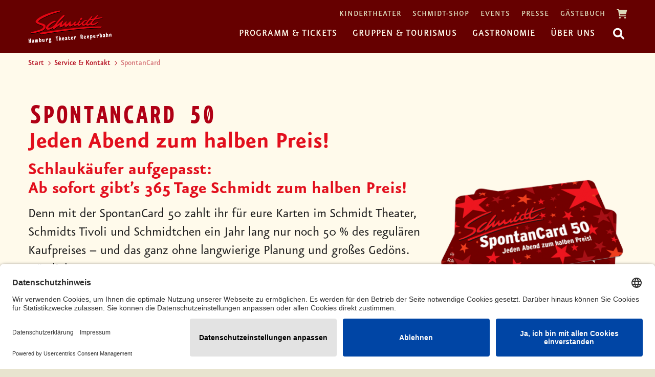

--- FILE ---
content_type: text/html; charset=utf-8
request_url: https://www.tivoli.de/service-kontakt/spontancard
body_size: 7452
content:
<!DOCTYPE html>
<html dir="ltr" lang="de-DE">
<head>

<meta charset="utf-8">
<!-- 
	(c) artundweise GmbH -

	This website is powered by TYPO3 - inspiring people to share!
	TYPO3 is a free open source Content Management Framework initially created by Kasper Skaarhoj and licensed under GNU/GPL.
	TYPO3 is copyright 1998-2026 of Kasper Skaarhoj. Extensions are copyright of their respective owners.
	Information and contribution at https://typo3.org/
-->



<title>SpontanCard</title>
<meta name="generator" content="TYPO3 CMS" />
<meta name="description" content="Mit der SpontanCard 50 zahlen Sie für Ihre Karten im Schmidt ein Jahr lang nur noch 50 % des regulären Kaufpreises." />
<meta property="og:image" content="https://www.tivoli.de/fileadmin/user_upload/Haeuser/Schmidt-Fassade_c_IngoBoelter_FB-Vorschaux.jpg" />
<meta property="og:image:url" content="https://www.tivoli.de/fileadmin/user_upload/Haeuser/Schmidt-Fassade_c_IngoBoelter_FB-Vorschaux.jpg" />
<meta property="og:image:width" content="1200" />
<meta property="og:image:height" content="628" />
<meta property="og:type" content="website" />
<meta property="og:site_name" content="tivoli.de" />
<meta property="og:url" content="https://www.tivoli.de/service-kontakt/spontancard" />
<meta property="og:title" content="SpontanCard" />
<meta property="og:description" content="Mit der SpontanCard 50 zahlen Sie für Ihre Karten im Schmidt ein Jahr lang nur noch 50 % des regulären Kaufpreises." />
<meta name="twitter:card" content="summary" />


<link rel="stylesheet" href="/typo3conf/ext/auw_project/Resources/Public/mandant/auw.bundle.css?1759234158" media="all">



<script src="/typo3conf/ext/auw_config/Resources/Public/Js/jquery-3.7.1/jquery.min.js?1759233972"></script>
<script src="/typo3conf/ext/auw_project/Resources/PubStatic/mandant/mobiScroll/js/mobiscroll.jquery.min.js?1759233972"></script>
<script>
    window.lazySizesConfig = {
        expand: 300,
        throttleDelay: 100,
        loadMode: 1
    };
</script>
<script src="/typo3conf/ext/auw_project/Resources/Public/mandant/vendor.bundle.js?1759234158" async="async"></script>


<link rel="apple-touch-icon" sizes="57x57" href="/typo3conf/ext/auw_project/Resources/Public/mandant/assets/apple-touch-icon-57x57.png">
<link rel="apple-touch-icon" sizes="60x60" href="/typo3conf/ext/auw_project/Resources/Public/mandant/assets/apple-touch-icon-60x60.png">
<link rel="apple-touch-icon" sizes="72x72" href="/typo3conf/ext/auw_project/Resources/Public/mandant/assets/apple-touch-icon-72x72.png">
<link rel="apple-touch-icon" sizes="76x76" href="/typo3conf/ext/auw_project/Resources/Public/mandant/assets/apple-touch-icon-76x76.png">
<link rel="apple-touch-icon" sizes="114x114" href="/typo3conf/ext/auw_project/Resources/Public/mandant/assets/apple-touch-icon-114x114.png">
<link rel="apple-touch-icon" sizes="120x120" href="/typo3conf/ext/auw_project/Resources/Public/mandant/assets/apple-touch-icon-120x120.png">
<link rel="apple-touch-icon" sizes="144x144" href="/typo3conf/ext/auw_project/Resources/Public/mandant/assets/apple-touch-icon-144x144.png">
<link rel="apple-touch-icon" sizes="152x152" href="/typo3conf/ext/auw_project/Resources/Public/mandant/assets/apple-touch-icon-152x152.png">
<link rel="apple-touch-icon" sizes="167x167" href="/typo3conf/ext/auw_project/Resources/Public/mandant/assets/apple-touch-icon-167x167.png">
<link rel="apple-touch-icon" sizes="180x180" href="/typo3conf/ext/auw_project/Resources/Public/mandant/assets/apple-touch-icon-180x180.png">
<link rel="apple-touch-icon" sizes="1024x1024" href="/typo3conf/ext/auw_project/Resources/Public/mandant/assets/apple-touch-icon-1024x1024.png">
<meta name="msapplication-square70x70logo" content="/typo3conf/ext/auw_project/Resources/Public/mandant/assets/tile-70x70.png">
<meta name="msapplication-square150x150logo" content="/typo3conf/ext/auw_project/Resources/Public/mandant/assets/tile-150x150.png">
<meta name="msapplication-wide310x150logo" content="/typo3conf/ext/auw_project/Resources/Public/mandant/assets/tile-310x150.png">
<meta name="msapplication-square310x310logo" content="/typo3conf/ext/auw_project/Resources/Public/mandant/assets/tile-310x310.png">
<link rel="icon" type="image/png" sizes="16x16" href="/typo3conf/ext/auw_project/Resources/Public/mandant/assets/favicon-16x16.png">
<link rel="icon" type="image/png" sizes="32x32" href="/typo3conf/ext/auw_project/Resources/Public/mandant/assets/favicon-32x32.png">
<link rel="icon" type="image/png" sizes="228x228" href="/typo3conf/ext/auw_project/Resources/Public/mandant/assets/coast-228x228.png">
<link rel="icon" type="image/png" sizes="512x512" href="/typo3conf/ext/auw_project/Resources/Public/mandant/assets/android-chrome-512x512.png">
<link rel="shortcut icon" href="/typo3conf/ext/auw_project/Resources/Public/mandant/assets/favicon.ico">

<meta http-equiv="X-UA-Compatible" content="IE=edge"/>
<meta name="viewport" content="width=device-width, initial-scale=1" />
        <!-- Google Tag Manager -->
        <script>(function(w,d,s,l,i){w[l]=w[l]||[];w[l].push({'gtm.start':new Date().getTime(),event:'gtm.js'});var f=d.getElementsByTagName(s)[0],j=d.createElement(s),dl=l!='dataLayer'?'&l='+l:'';j.async=true;j.src='https://www.googletagmanager.com/gtm.js?id='+i+dl;f.parentNode.insertBefore(j,f);})(window,document,'script','dataLayer','GTM-TQ85RHM');</script>
        <!-- End Google Tag Manager -->        <!-- Copyright (c) 2000-2022 etracker GmbH. All rights reserved. -->
        <!-- This material may not be reproduced, displayed, modified or distributed -->
        <!-- without the express prior written permission of the copyright holder. -->
        <!-- etracker tracklet 5.0 -->
        <script type="text/javascript">
        // var et_pagename = "";
        // var et_areas = "";
        // var et_tval = 0;
        // var et_tsale = 0;
        // var et_tonr = "";
        // var et_basket = "";
        </script>
        <script id="_etLoader" type="text/javascript" data-usercentrics="etracker" charset="UTF-8" data-block-cookies="true" data-respect-dnt="true" data-enable-eo="true" data-secure-code="5mKwsx" src="//code.etracker.com/code/e.js" async></script>
        <!-- etracker tracklet 5.0 end -->
        <script>
          function etrackerSetCookieConsent(e) {
            var data = e.data || e.detail;
            if(data && (data.event === 'consent_changed' || data.event === 'consent_status') && typeof _etracker !== 'undefined') {
              if(data['etracker'] === true)
                _etracker.enableCookies('tivoli.de');
              else if (data['etracker'] === false)
                _etracker.disableCookies('tivoli.de');
            }
          };
          window.addEventListener('onConsentStatusChange', etrackerSetCookieConsent, false);
        </script>        <script id="usercentrics-cmp" src="https://app.usercentrics.eu/browser-ui/latest/loader.js" data-settings-id="9mMxhBExP" async></script>        <!-- TikTok Pixel Code Start -->
        <script>
        !function (w, d, t) {
          w.TiktokAnalyticsObject=t;var ttq=w[t]=w[t]||[];ttq.methods=["page","track","identify","instances","debug","on","off","once","ready","alias","group","enableCookie","disableCookie","holdConsent","revokeConsent","grantConsent"],ttq.setAndDefer=function(t,e){t[e]=function(){t.push([e].concat(Array.prototype.slice.call(arguments,0)))}};for(var i=0;i<ttq.methods.length;i++)ttq.setAndDefer(ttq,ttq.methods[i]);ttq.instance=function(t){for(
        var e=ttq._i[t]||[],n=0;n<ttq.methods.length;n++)ttq.setAndDefer(e,ttq.methods[n]);return e},ttq.load=function(e,n){var r="https://analytics.tiktok.com/i18n/pixel/events.js",o=n&&n.partner;ttq._i=ttq._i||{},ttq._i[e]=[],ttq._i[e]._u=r,ttq._t=ttq._t||{},ttq._t[e]=+new Date,ttq._o=ttq._o||{},ttq._o[e]=n||{};n=document.createElement("script")
        ;n.type="text/javascript",n.async=!0,n.src=r+"?sdkid="+e+"&lib="+t;e=document.getElementsByTagName("script")[0];e.parentNode.insertBefore(n,e)};

          ttq.load('D0MPEGJC77UAUTN9LGG0');
          ttq.page();
        }(window, document, 'ttq');
        </script>
        <!-- TikTok Pixel Code End -->
<link rel="canonical" href="https://www.tivoli.de/service-kontakt/spontancard"/>
</head>
<body id="body_142" class="  ">
<div id="view-box-site">

  
  
<div class="header-container">

    <nav class="header" role="navigation">

        <a class="header__logo" href="/">
    
            <img src="/typo3conf/ext/auw_project/Resources/PubStatic/mandant/img/logo.svg" alt="SpontanCard" width="164" height="65" />
        
</a>

        <div class="header__nav">
            
                <aside class="meta-navigation">
                    <nav class="meta-navigation__nav">
                        <ul><li><a href="/programm-tickets/kindertheater">Kindertheater</a></li><li><a href="https://schmidt-shop.tourhafen.de/?mtm_campaign=Navigation&amp;mtm_source=tivoli.de" target="_blank">Schmidt-Shop</a></li><li><a href="/eventlocations">Events</a></li><li><a href="/presse">Presse</a></li><li><a href="/gaestebuch">Gästebuch</a></li></ul>
                        <a href="https://tickets.tivoli.de/eventim.webshop/webticket/shoppingcart" target="_bank" id="eventimCart" class="fa fa-shopping-cart" alt="" title=""> <span class="items"></span></a>
                        
                    </nav>
                </aside>
            
            <div class="header__nav--wrapper">
              <ul class="navigation"><li class="navigation__item has-children"><a href="/programm-tickets/spielplan" class="navigation__link">Programm & Tickets</a><ul class="navigation__dropdown"><li class="navigation__item"><a href="/programm-tickets/spielplan" class="navigation__link">Spielplan</a></li><li class="navigation__item has-children"><a href="/programm-tickets/alle-veranstaltungen" class="navigation__link">Alle Veranstaltungen</a></li><li class="navigation__item"><a href="/service-kontakt/rund-um-den-ticketkauf" class="navigation__link">Rund um den Ticketkauf</a></li><li class="navigation__item"><a href="/programm-tickets/gutscheine" class="navigation__link">Gutscheine</a></li><li class="navigation__item"><a href="/service-kontakt/adresse-anfahrt" class="navigation__link">Anfahrt</a></li><li class="navigation__item"><a href="/service-kontakt/barrierefreiheit" class="navigation__link">Barrierefreiheit</a></li></ul></li><li class="navigation__item has-children"><a href="/gruppen-tourismus" class="navigation__link">Gruppen & Tourismus</a><ul class="navigation__dropdown"><li class="navigation__item"><a href="/gruppen" class="navigation__link">Gruppen</a></li><li class="navigation__item"><a href="/service-kontakt/partnerhotels" class="navigation__link">Partnerhotels</a></li><li class="navigation__item"><a href="/service-kontakt/hotelpakete" class="navigation__link">Hotelpakete</a></li><li class="navigation__item"><a href="/gruppen/busunternehmen" class="navigation__link">Busunternehmen</a></li><li class="navigation__item"><a href="/gruppen/weihnachtsfeier" class="navigation__link">Weihnachtsfeier</a></li></ul></li><li class="navigation__item has-children"><a href="/gastronomie" class="navigation__link">Gastronomie</a><ul class="navigation__dropdown"><li class="navigation__item"><a href="/gastronomie/menue-vor-der-show" class="navigation__link">Menü vor der Show</a></li><li class="navigation__item"><a href="/gastronomie/snack-am-platz" class="navigation__link">Snack am Platz</a></li><li class="navigation__item"><a href="/gastronomie/restaurant-reep" class="navigation__link">Restaurant Reep</a></li><li class="navigation__item"><a href="/gastronomie/bar-glanz-gloria" class="navigation__link">Bar Glanz & Gloria</a></li><li class="navigation__item"><a href="/gastronomie/nachtcafe-hausbar" class="navigation__link">Nachtcafé hausbar</a></li><li class="navigation__item"><a href="/gastronomie/barkultur" class="navigation__link">Barkultur</a></li></ul></li><li class="navigation__item has-children"><a href="/ueber-uns" class="navigation__link">Über uns</a><ul class="navigation__dropdown"><li class="navigation__item"><a href="/schmidt-unterwegs" class="navigation__link">Schmidt unterwegs</a></li><li class="navigation__item"><a href="/service-kontakt/unsere-theater" class="navigation__link">Unsere Theater</a></li><li class="navigation__item"><a href="/service-kontakt/ansprechpartnerinnen" class="navigation__link">Ansprechpartner*innen</a></li><li class="navigation__item"><a href="/service-kontakt/ensemble" class="navigation__link">Ensemble</a></li><li class="navigation__item"><a href="/service-kontakt/stellenangebote" class="navigation__link">Stellenangebote</a></li><li class="navigation__item is-active"><a href="/service-kontakt" class="navigation__link">Service & Kontakt</a></li><li class="navigation__item"><a href="/mehr-als-nur-nachbarn" class="navigation__link">Nachbarschaft</a></li></ul></li></ul>

              <div class="header__search">
                  
<span class="searchbox" data-ajaxroute="https://www.tivoli.de/service-kontakt/spontancard/ajax.call?nameSpace=tx_auwsolr_searchlist&amp;route=ajaxSearch" data-ismobile="">
  <form class="searchbox__field" action="/suche" method="GET">
    <input class="searchbox__input" type="text" name="tx_auwsolr_searchlist[q]" placeholder="Suchbegriff eingeben" autocomplete="off">
    <i class="far fa-spinner fa-spin searchbox__spinner"></i>
  </form>
  <span class="nobtn searchbox__icon">
      <i class="fal fa-search" aria-hidden="true"></i>
  </span>
  <div class="searchbox__result--container">
    <div class="searchbox__result"></div>
  </div>
</span>

              </div>
            </div>
        </div>

    </nav>
</div>

<div class="mobile-header Fixed">
    <div class="mobile-header__burger">
        <a class="nolink hamburger hamburger--collapse is-unloaded" id="mobileMenu__clicker" type="button" aria-label="Menu" aria-controls="navigation" href="#mobile-menu" data-ajaxroute="https://www.tivoli.de/service-kontakt/spontancard/ajax.call?route=ajaxMobileMenu" data-is-needed-at="991" data-opening-direction="left" data-sliding-submenus="true">
        <span class="hamburger-box">
          <i class="fal fa-spinner fa-spin menu-state" title="Menü lädt"></i>
          <i class="fal fa-exclamation-triangle menu-state" title="Fehler - bitte laden Sie die Seite erneut"></i>
          <i class="fal fa-sync menu-state" title="Menü laden"></i>
          <span class="hamburger-inner"></span>
        </span>
        </a>
    </div>

    <div class="mobile-header__logo">
        
            <a class="header__logo" href="/">
    
            <img src="/typo3conf/ext/auw_project/Resources/PubStatic/mandant/img/logo.svg" alt="SpontanCard" width="164" height="65" />
        
</a>
        
    </div>

</div>


  



  <main class="page-contents" role="main">
    
  <nav class="breadcrumb"><div class="breadcrumb__inner"><ul class="container"><li class="breadcrumb__item"><a href="/">Start</a></li><li class="breadcrumb__item"><a href="/service-kontakt">Service &amp; Kontakt</a></li><li class="breadcrumb__item is-active">SpontanCard</li></ul></div></nav>
  <!--TYPO3SEARCH_begin-->
  <div class="auw-ce      container" >
    

            <a id="c12214"></a>
            
            
            
                



            
            

    
        

    
        <header>
            

	
			<h1 class="">
				SpontanCard 50
			</h1>
		



            



            



        </header>
    



    


            

    <div class="ce-textpic ce-center ce-above">
        
            



        

        
                
            

        
    </div>


            
                



            
            
                



            
            

        

</div><div class="auw-ce      container" ><a aria-hidden="true" id="c12211"></a>
<div class="row">

  <div class="col-xl-8 col-lg-7 col-md-7 col-12 ">
    
      <div class="auw-ce    auw-ce__sb0" >
    

            <a id="c12208"></a>
            
            
            
                



            
            

        




    
            

        <div class="ce-textpic auw-text-image auw-text-image__layout-10_bildoben   has-header no-image">

            


            
    <div class="ce-bodytext">
        <h2>Jeden Abend zum halben Preis!</h2>
<h3>Schlaukäufer aufgepasst:<br> Ab sofort gibt’s 365 Tage Schmidt zum halben Preis!</h3>
<p class="p--intro">Denn mit der SpontanCard 50 zahlt ihr für eure Karten im Schmidt Theater, Schmidts Tivoli und Schmidtchen ein Jahr lang nur noch 50 % des regulären Kaufpreises – und das ganz ohne langwierige Planung und großes Gedöns. Nämlich: spontan!</p>
    </div>


        </div>

    
            
                



            
            
                



            
            

        

</div>
    
  </div>

  <div class="col-xl-4 col-lg-5 col-md-5 col-12 ">
    
      <div class="auw-ce      hidden-xs" ><a aria-hidden="true" id="c12205"></a><div class="row">
    <div class="col-md-12">
        
            <div class="auw-ce  auw-ce__st2  auw-ce__sb0" >
    

            <a id="c12202"></a>
            
            
            
                



            
            

        

    




    
            

        <div class="ce-textpic auw-text-image auw-text-image__layout-10_bildoben  has-image  ">

            

    <figure class="auw-text-image__image">

        

            
                
                        <img title="Spontancard" style="object-position:50% 50%;" alt="" data-sizes="auto" srcset="data:image/svg+xml,%3Csvg%20xmlns%3D%22http%3A%2F%2Fwww.w3.org%2F2000%2Fsvg%22%20viewBox%3D%220%200%20400%20264%22%3E%3C%2Fsvg%3E" data-srcset="/fileadmin/_processed_/7/3/csm_SpontanCard_Webshop_400x264px_dbfbb0ae9d.png 320w, /fileadmin/_processed_/7/3/csm_SpontanCard_Webshop_400x264px_cfaf529bdb.png 399w" src="/fileadmin/_processed_/7/3/csm_SpontanCard_Webshop_400x264px_cfaf529bdb.png" class="lazyload" />
                    

            

        

        

    </figure>




            

        </div>

    
            
                



            
            
                



            
            

        

</div>
        
    </div>
</div></div>
    
      <div class="auw-ce      hidden-sm  hidden-md  hidden-lg" ><a aria-hidden="true" id="c12223"></a><div class="row">
    <div class="col-md-12">
        
            <div class="auw-ce    auw-ce__sb0" >
    

            <a id="c12220"></a>
            
            
            
                



            
            

        

    




    
            

        <div class="ce-textpic auw-text-image auw-text-image__layout-10_bildoben  has-image  ">

            

    <figure class="auw-text-image__image">

        

            
                
                        <img title="Spontancard" style="object-position:50% 50%;" alt="" data-sizes="auto" srcset="data:image/svg+xml,%3Csvg%20xmlns%3D%22http%3A%2F%2Fwww.w3.org%2F2000%2Fsvg%22%20viewBox%3D%220%200%20400%20264%22%3E%3C%2Fsvg%3E" data-srcset="/fileadmin/_processed_/7/3/csm_SpontanCard_Webshop_400x264px_dbfbb0ae9d.png 320w, /fileadmin/_processed_/7/3/csm_SpontanCard_Webshop_400x264px_cfaf529bdb.png 399w" src="/fileadmin/_processed_/7/3/csm_SpontanCard_Webshop_400x264px_cfaf529bdb.png" class="lazyload" />
                    

            

        

        

    </figure>




            

        </div>

    
            
                



            
            
                



            
            

        

</div>
        
    </div>
</div></div>
    
  </div>

</div>
</div><div class="auw-ce    auw-ce__sb0  container" >
    

            <a id="c5551"></a>
            
            
            
                



            
            

        




    
            

        <div class="ce-textpic auw-text-image auw-text-image__layout-10_bildoben   has-header no-image">

            


            
    <div class="ce-bodytext">
        <p>Ihr habt heute Lust auf Theater? Dann kommt vorbei! Egal, ob ihr Hausproduktionen wie <a href="/programm-tickets/heisse-ecke" target="_self">„Heiße Ecke“ – Das St. Pauli Musical</a>, den <a href="/programm-tickets/caveman" target="_self">„CAVEMAN“</a>, die legendäre <a href="/programm-tickets/schmidt-mitternachtsshow" target="_self">„Schmidt Mitternachtsshow“</a> oder unsere hochkarätigen Gastspiele besuchen möchtet: Gegen Vorlage der SpontanCard 50 an unseren Theaterkassen im Schmidt Theater und Schmidts Tivoli erhaltet ihr für den jeweiligen Vorstellungstag 50 % Ermäßigung auf alle noch verfügbaren Karten (ausgenommen Sonderveranstaltungen); Mehrfachkäufe für verschiedene Vorstellungen eines Tages sind möglich. Die Ermäßigung gilt für maximal zwei Karten pro Vorstellung und ist nicht mit anderen Preisnachlässen kombinierbar.</p>
    </div>


        </div>

    
            
                



            
            
                



            
            

        

</div><div class="auw-ce    auw-ce__sb1  auw-ce auw-ce__full-width  fullwidth_contentwidth"  style=" background:#F3EFDA ;" ><a aria-hidden="true" id="c12217"></a>

        
    <div class="container">
        <div class="row">
            <div class="col-md-12">
                
    
        <div class="auw-ce  auw-ce__st0  auw-ce__sb0" >
    

            <a id="c12199"></a>
            
            
            
                



            
            

        




    
            

        <div class="ce-textpic auw-text-image auw-text-image__layout-10_bildoben   has-header no-image">

            


            
    <div class="ce-bodytext">
        <h3>Kommt, staunt und spart!</h3>
<p class="p--intro">Die SpontanCard 50 – für 50,00 € im Schmidt-Shop erhältlich.</p>
<p><a href="https://tickets.tivoli.de/eventim.webshop/webticket/shop?kassierer=web&amp;itemGroup=7" target="_blank" class="btn btn-primary" rel="noreferrer">Zum Schmidt-Shop</a></p>
    </div>


        </div>

    
            
                



            
            
                



            
            

        

</div>
    

            </div>
        </div>
    </div>

    







</div>
  <!--TYPO3SEARCH_end-->


  </main>

  
  <footer class="footer">
  <div class="auw-ce      container" ><a aria-hidden="true" id="c646"></a><div class="row">
    <div class="col-md-12">
        
            <div class="auw-ce" ><a aria-hidden="true" id="c4"></a>
<div class="row">

  <div class="col-xl-8 col-lg-7 col-md-7 col-12 ">
    
      <div class="auw-ce    auw-ce__sb0" ><a aria-hidden="true" id="c67243"></a>
<div class="row">

  <div class="col-xl-3 col-lg-4 col-md-4 col-12 ">
    
      <div class="auw-ce  auw-ce__st0  auw-ce__sb0" >
    

            <a id="c361"></a>
            
            
            
                



            
            

        

    




    
            

        <div class="ce-textpic auw-text-image auw-text-image__layout-10_bildoben  has-image  ">

            

    <figure class="auw-text-image__image">

        

            
                
                        <img src="/fileadmin/user_upload/Logos_Icons/schmidt_logo_2017.svg" width="435" height="173" alt="" />
                    

            

        

        

    </figure>




            

        </div>

    
            
                



            
            
                



            
            

        

</div>
    
  </div>

  <div class="col-xl-9 col-lg-8 col-md-8 col-12 ">
    
      <div class="auw-ce    auw-ce__sb0  footer-tivoli" ><a aria-hidden="true" id="c67244"></a>
<div class="row">

    <div class="col-xl-6 col-lg-6 col-md-6 col-12 ">
        
            <div class="auw-ce  auw-ce__st0" >
    

            <a id="c40801"></a>
            
            
            
                



            
            

    
        

    
        <header>
            

	
			<h4 class="">
				Am häufigsten geklickt
			</h4>
		



            



            



        </header>
    



    


            

    <div class="ce-textpic ce-center ce-above">
        
            



        

        
                
            

        
    </div>


            
                



            
            
                



            
            

        

</div>
        
            <div class="auw-ce" >
    

            <a id="c5"></a>
            
            
            
                



            
            

        

    
        <header>
            

	
			<h4 class="">
				Programm &amp; Tickets
			</h4>
		



            



            



        </header>
    




    
            

        <div class="ce-textpic auw-text-image auw-text-image__layout-10_bildoben   has-header no-image">

            


            
    <div class="ce-bodytext">
        <p><a href="/programm-tickets/spielplan" target="_self">Spielplan</a><br> <a href="/programm-tickets/alle-veranstaltungen" target="_self">Alle Veranstaltungen</a><br> <a href="/programm-tickets/heisse-ecke">Heiße Ecke</a><br> <a href="/programm-tickets/schmidts-winterglitzer">Schmidts Winterglitzer</a><br> <a href="/programm-tickets/gutscheine" target="_self">Gutscheine</a></p>
    </div>


        </div>

    
            
                



            
            
                



            
            

        

</div>
        
    </div>

    <div class="col-xl-6 col-lg-6 col-md-6 col-12 ">
        
            <div class="auw-ce    auw-ce__sb0" >
    

            <a id="c40804"></a>
            
            
            
                



            
            
                

    



            
            

    
        <div style="height:35px; display: table-cell; vertical-align: middle;" class="" id="auw_spacer_40804"></div>
    


            
                



            
            
                



            
            

        

</div>
        
            <div class="auw-ce  auw-ce__st0  auw-ce__sb0" >
    

            <a id="c29"></a>
            
            
            
                



            
            

        

    
        <header>
            

	
			<h4 class="">
				Gruppen &amp; Tourismus
			</h4>
		



            



            



        </header>
    




    
            

        <div class="ce-textpic auw-text-image auw-text-image__layout-10_bildoben   has-header no-image">

            


            
    <div class="ce-bodytext">
        <p><a href="/gruppen" target="_self">Gruppenangebote</a><br> <a href="/gruppen/busunternehmen" target="_self">Busunternehmen</a><br> <a href="/service-kontakt/hotelpakete" target="_self">Hotelpakete</a><br> <a href="/service-kontakt/partnerhotels" target="_self">Partnerhotels</a></p>
    </div>


        </div>

    
            
                



            
            
                



            
            

        

</div>
        
    </div>

</div>
</div>
    
  </div>

</div>
</div>
    
  </div>

  <div class="col-xl-4 col-lg-5 col-md-5 col-12 ">
    
      <div class="auw-ce    auw-ce__sb0" >
    

            <a id="c40807"></a>
            
            
            
                



            
            
                

    



            
            

    
        <div style="height:35px; display: table-cell; vertical-align: middle;" class=" hidden-sm  hidden-xs " id="auw_spacer_40807"></div>
    


            
                



            
            
                



            
            

        

</div>
    
      <div class="auw-ce  auw-ce__st0  auw-ce__sb0  footer-tivoli" ><a aria-hidden="true" id="c639"></a>
<div class="row">

    <div class="col-xl-6 col-lg-6 col-md-6 col-12 ">
        
            <div class="auw-ce    auw-ce__sb0" >
    

            <a id="c640"></a>
            
            
            
                



            
            

        

    
        <header>
            

	
			<h4 class="">
				Gastronomie
			</h4>
		



            



            



        </header>
    




    
            

        <div class="ce-textpic auw-text-image auw-text-image__layout-10_bildoben   has-header no-image">

            


            
    <div class="ce-bodytext">
        <p><a href="/gastronomie/menue-vor-der-show" target="_self">Theatermenü</a><br> <a href="/gastronomie/snack-am-platz" target="_self">Snack am Platz</a><br> <a href="/gastronomie/wein-am-platz" target="_self">Wein am Platz</a><br> <a href="/gastronomie/nachtcafe-hausbar" target="_self">hausbar</a><br> <a href="/gastronomie/bar-glanz-gloria" target="_self">Glanz &amp; Gloria</a></p>
    </div>


        </div>

    
            
                



            
            
                



            
            

        

</div>
        
    </div>

    <div class="col-xl-6 col-lg-6 col-md-6 col-12 ">
        
            <div class="auw-ce    auw-ce__sb0" >
    

            <a id="c8029"></a>
            
            
            
                



            
            

        

    
        <header>
            

	
			<h4 class="">
				Über uns
			</h4>
		



            



            



        </header>
    




    
            

        <div class="ce-textpic auw-text-image auw-text-image__layout-10_bildoben   has-header no-image">

            


            
    <div class="ce-bodytext">
        <p><a href="/schmidt-unterwegs" target="_self">Schmidt unterwegs</a><br> <a href="/service-kontakt/unsere-theater" target="_self">Unsere Theater</a><br> <a href="/service-kontakt/stellenangebote" target="_self">Stellenangebote</a><br> <a href="/service-kontakt/ensemble" target="_self">Ensemble</a><br> <a href="/service-kontakt/newsletter" target="_self">Newsletter</a><br> <a href="/service-kontakt/schmidtclub" target="_self">Schmidtclub</a></p>
    </div>


        </div>

    
            
                



            
            
                



            
            

        

</div>
        
    </div>

</div>
</div>
    
  </div>

</div>
</div>
        
            <div class="auw-ce      footer-bottom-container" ><a aria-hidden="true" id="c642"></a>
<div class="row">

  <div class="col-xl-8 col-lg-7 col-md-7 col-12 ">
    
      <div class="auw-ce" ><a aria-hidden="true" id="c67245"></a>
<div class="row">

  <div class="col-xl-3 col-lg-4 col-md-4 col-12 ">
    
      <div class="auw-ce    auw-ce__sb0" >
    

            <a id="c643"></a>
            
            
            
                



            
            

        




    
            

        <div class="ce-textpic auw-text-image auw-text-image__layout-30_bildimtextobenlinks auw-text-image__no-scale has-image has-header ">

            

    <figure class="auw-text-image__image">

        

            
                
                        <img class="no_scale" src="/fileadmin/artundweise/logo/logo_astra2.png" width="42" height="31" alt="" />
                    

            

        

        

    </figure>




            

        </div>

    
            
                



            
            
                



            
            

        

</div>
    
  </div>

  <div class="col-xl-9 col-lg-8 col-md-8 col-12 ">
    
      <div class="auw-ce      extra-top-padding" >
    

            <a id="c644"></a>
            
            
            
                



            
            

        




    
            

        <div class="ce-textpic auw-text-image auw-text-image__layout-10_bildoben    no-image">

            


            
    <div class="ce-bodytext">
        <p><small>© 1996-2026 Schmidts Tivoli GmbH | Spielbudenplatz 27-28, 20359 Hamburg</small></p>
    </div>


        </div>

    
            
                



            
            
                



            
            

        

</div>
    
      <div class="auw-ce" >
    

            <a id="c93600"></a>
            
            
            
                



            
            

        

    




    
            

        <div class="ce-textpic auw-text-image auw-text-image__layout-10_bildoben    no-image">

            


            
    <div class="ce-bodytext">
        <p><small><a href="/impressum">Impressum </a><a href="/agb">| AGB </a><a href="/datenschutzerklaerung">| Datenschutzerklärung</a> <a href="https://leaks.tivoli.de" target="_blank" rel="noreferrer">| Hinweisgeber </a><a href="mailto:info@tivoli.de">| info(at)tivoli.de</a></small></p>
    </div>


        </div>

    
            
                



            
            
                



            
            

        

</div>
    
  </div>

</div>
</div>
    
  </div>

  <div class="col-xl-4 col-lg-5 col-md-5 col-12 ">
    
      <div class="auw-ce    auw-ce__sb0  footer-socials" ><a aria-hidden="true" id="c68239"></a><div class="row">
    <div class="col-md-12">
        
            <div class="auw-ce    auw-ce__sb0" >
    

            <a id="c67262"></a>
            
            
            
                



            
            
                

    



            
            

    
        

    <div class="auw-icon text-left auw-icon__left">
      

              <a href="https://de-de.facebook.com/SchmidtTivoli/" target="_blank" rel="noreferrer">

                  
  <i class="fab  fa-facebook-f" style="color:#f3efda;"></i>


                  

              </a>

          
  </div>








    


            
                



            
            
                



            
            

        

</div>
        
            <div class="auw-ce    auw-ce__sb0" >
    

            <a id="c67263"></a>
            
            
            
                



            
            
                

    



            
            

    
        

    <div class="auw-icon text-left auw-icon__left">
      

              <a href="https://www.instagram.com/schmidttivoli/" target="_blank" rel="noreferrer">

                  
  <i class="fab  fa-instagram" style="color:#f3efda;"></i>


                  

              </a>

          
  </div>








    


            
                



            
            
                



            
            

        

</div>
        
            <div class="auw-ce    auw-ce__sb0" >
    

            <a id="c67264"></a>
            
            
            
                



            
            
                

    



            
            

    
        

    <div class="auw-icon text-left auw-icon__left">
      

              <a href="https://www.tiktok.com/@schmidtwelt" target="_blank" rel="noreferrer">

                  
  <i class="fab  fa-tiktok" style="color:#f3efda;"></i>


                  

              </a>

          
  </div>








    


            
                



            
            
                



            
            

        

</div>
        
            <div class="auw-ce    auw-ce__sb0" >
    

            <a id="c67265"></a>
            
            
            
                



            
            
                

    



            
            

    
        

    <div class="auw-icon text-left auw-icon__left">
      

              <a href="https://www.youtube.com/user/schmidtstivoli" target="_blank" rel="noreferrer">

                  
  <i class="fab  fa-youtube" style="color:#f3efda;"></i>


                  

              </a>

          
  </div>








    


            
                



            
            
                



            
            

        

</div>
        
    </div>
</div></div>
    
  </div>

</div>
</div>
        
    </div>
</div></div>
  <!--
  <hr class="footer-trenner">

  <div class="footer__bottom container">  
    <nav class="footer-navigation"><ul><li><a href="/impressum">Impressum</a></li><li><a href="/agb">AGB</a></li><li><a href="/datenschutzerklaerung">Datenschutzerklärung</a></li></ul></nav>
    <div id="scrollTop"><i class="fal fa-long-arrow-up"></i></div>
  </div>
  -->
</footer>


  
</div>

<script>
    !function(e){var t=function(t,o,n){"use strict";var r,a=e.document.getElementsByTagName("script")[0],c=e.document.createElement("script");return"boolean"==typeof o&&(r=n,n=o,o=r),c.src=t,c.async=!n,a.parentNode.insertBefore(c,a),o&&"function"==typeof o&&(c.onload=o),c};"undefined"!=typeof module?module.exports=t:e.loadJS=t}("undefined"!=typeof global?global:this);
    if (navigator.userAgent.toUpperCase().indexOf("TRIDENT/") != -1 || navigator.userAgent.toUpperCase().indexOf("MSIE") != -1) {
      loadJS('/typo3conf/ext/auw_project/Resources/Public/mandant/polyfill.bundle.js');
    }
  </script>
  <script src="/typo3conf/ext/auw_project/Resources/Public/mandant/auw.bundle.js?1759234158"></script>

<link rel="stylesheet" type="text/css" href="/typo3conf/ext/auw_project/Resources/Public/mandant/noncritical.bundle.css" media="all">
  <link rel="stylesheet" type="text/css" href="/typo3conf/ext/auw_project/Resources/Public/mandant/print.bundle.css" media="print">
</body>
</html>

--- FILE ---
content_type: text/css; charset=utf-8
request_url: https://www.tivoli.de/typo3conf/ext/auw_project/Resources/Public/mandant/auw.bundle.css?1759234158
body_size: 133868
content:
@import url(//hello.myfonts.net/count/4cfef1);
html{line-height:1.15;-webkit-text-size-adjust:100%}body{margin:0}hr{-webkit-box-sizing:content-box;box-sizing:content-box;height:0;overflow:visible}pre{font-family:monospace,monospace;font-size:1em}a{background-color:transparent}abbr[title]{border-bottom:none;text-decoration:underline;-webkit-text-decoration:underline dotted;text-decoration:underline dotted}b,strong{font-weight:bolder}code,kbd,samp{font-family:monospace,monospace;font-size:1em}.ce-uploads-filesize:not(:empty),small{font-size:80%}sub,sup{font-size:75%;line-height:0;position:relative;vertical-align:baseline}sub{bottom:-.25em}sup{top:-.5em}img{border-style:none}button,input,optgroup,select,textarea{font-family:inherit;font-size:100%;line-height:1.15;margin:0}button,input{overflow:visible}button,select{text-transform:none}[type=button],[type=reset],[type=submit],button{-webkit-appearance:button}[type=button]::-moz-focus-inner,[type=reset]::-moz-focus-inner,[type=submit]::-moz-focus-inner,button::-moz-focus-inner{border-style:none;padding:0}[type=button]:-moz-focusring,[type=reset]:-moz-focusring,[type=submit]:-moz-focusring,button:-moz-focusring{outline:1px dotted ButtonText}fieldset{padding:.35em .75em .625em}legend{-webkit-box-sizing:border-box;box-sizing:border-box;color:inherit;display:table;max-width:100%;padding:0;white-space:normal}progress{vertical-align:baseline}[type=checkbox],[type=radio]{-webkit-box-sizing:border-box;box-sizing:border-box;padding:0}[type=number]::-webkit-inner-spin-button,[type=number]::-webkit-outer-spin-button{height:auto}[type=search]{-webkit-appearance:textfield;outline-offset:-2px}[type=search]::-webkit-search-decoration{-webkit-appearance:none}::-webkit-file-upload-button{-webkit-appearance:button;font:inherit}details{display:block}summary{display:list-item}[hidden],template{display:none}.hamburger{padding:13px 15px 15px;display:inline-block;cursor:pointer;-webkit-transition-property:opacity,-webkit-filter;transition-property:opacity,-webkit-filter;-o-transition-property:opacity,filter;transition-property:opacity,filter;transition-property:opacity,filter,-webkit-filter;-webkit-transition-duration:.15s;-o-transition-duration:.15s;transition-duration:.15s;-webkit-transition-timing-function:linear;-o-transition-timing-function:linear;transition-timing-function:linear;font:inherit;color:inherit;text-transform:none;background-color:transparent;border:0;margin:0;overflow:visible}.hamburger.is-active:hover,.hamburger:hover{opacity:.7}.hamburger.is-active .hamburger-inner,.hamburger.is-active .hamburger-inner:after,.hamburger.is-active .hamburger-inner:before{background-color:#000}.hamburger-box{width:26px;height:10px;display:inline-block;position:relative}.hamburger-inner{display:block;top:50%;margin-top:-1px}.hamburger-inner,.hamburger-inner:after,.hamburger-inner:before{width:26px;height:2px;background-color:#000;border-radius:4px;position:absolute;-webkit-transition-property:-webkit-transform;transition-property:-webkit-transform;-o-transition-property:transform;transition-property:transform;transition-property:transform,-webkit-transform;-webkit-transition-duration:.15s;-o-transition-duration:.15s;transition-duration:.15s;-webkit-transition-timing-function:ease;-o-transition-timing-function:ease;transition-timing-function:ease}.hamburger-inner:after,.hamburger-inner:before{content:"";display:block}.hamburger-inner:before{top:-4px}.hamburger-inner:after{bottom:-4px}.hamburger--collapse .hamburger-inner{top:auto;bottom:0;-webkit-transition-duration:.13s;-o-transition-duration:.13s;transition-duration:.13s;-webkit-transition-delay:.13s;-o-transition-delay:.13s;transition-delay:.13s;-webkit-transition-timing-function:cubic-bezier(.55,.055,.675,.19);-o-transition-timing-function:cubic-bezier(.55,.055,.675,.19);transition-timing-function:cubic-bezier(.55,.055,.675,.19)}.hamburger--collapse .hamburger-inner:after{top:-8px;-webkit-transition:top .2s cubic-bezier(.33333,.66667,.66667,1) .2s,opacity .1s linear;-o-transition:top .2s .2s cubic-bezier(.33333,.66667,.66667,1),opacity .1s linear;transition:top .2s cubic-bezier(.33333,.66667,.66667,1) .2s,opacity .1s linear}.hamburger--collapse .hamburger-inner:before{-webkit-transition:top .12s cubic-bezier(.33333,.66667,.66667,1) .2s,-webkit-transform .13s cubic-bezier(.55,.055,.675,.19);transition:top .12s cubic-bezier(.33333,.66667,.66667,1) .2s,-webkit-transform .13s cubic-bezier(.55,.055,.675,.19);-o-transition:top .12s .2s cubic-bezier(.33333,.66667,.66667,1),transform .13s cubic-bezier(.55,.055,.675,.19);transition:top .12s cubic-bezier(.33333,.66667,.66667,1) .2s,transform .13s cubic-bezier(.55,.055,.675,.19);transition:top .12s cubic-bezier(.33333,.66667,.66667,1) .2s,transform .13s cubic-bezier(.55,.055,.675,.19),-webkit-transform .13s cubic-bezier(.55,.055,.675,.19)}.hamburger--collapse.is-active .hamburger-inner{-webkit-transform:translate3d(0,-4px,0) rotate(-45deg);transform:translate3d(0,-4px,0) rotate(-45deg);-webkit-transition-delay:.22s;-o-transition-delay:.22s;transition-delay:.22s;-webkit-transition-timing-function:cubic-bezier(.215,.61,.355,1);-o-transition-timing-function:cubic-bezier(.215,.61,.355,1);transition-timing-function:cubic-bezier(.215,.61,.355,1)}.hamburger--collapse.is-active .hamburger-inner:after{top:0;opacity:0;-webkit-transition:top .2s cubic-bezier(.33333,0,.66667,.33333),opacity .1s linear .22s;-o-transition:top .2s cubic-bezier(.33333,0,.66667,.33333),opacity .1s .22s linear;transition:top .2s cubic-bezier(.33333,0,.66667,.33333),opacity .1s linear .22s}.hamburger--collapse.is-active .hamburger-inner:before{top:0;-webkit-transform:rotate(-90deg);-ms-transform:rotate(-90deg);transform:rotate(-90deg);-webkit-transition:top .1s cubic-bezier(.33333,0,.66667,.33333) .16s,-webkit-transform .13s cubic-bezier(.215,.61,.355,1) .25s;transition:top .1s cubic-bezier(.33333,0,.66667,.33333) .16s,-webkit-transform .13s cubic-bezier(.215,.61,.355,1) .25s;-o-transition:top .1s .16s cubic-bezier(.33333,0,.66667,.33333),transform .13s .25s cubic-bezier(.215,.61,.355,1);transition:top .1s cubic-bezier(.33333,0,.66667,.33333) .16s,transform .13s cubic-bezier(.215,.61,.355,1) .25s;transition:top .1s cubic-bezier(.33333,0,.66667,.33333) .16s,transform .13s cubic-bezier(.215,.61,.355,1) .25s,-webkit-transform .13s cubic-bezier(.215,.61,.355,1) .25s}.slick-slider{-webkit-box-sizing:border-box;box-sizing:border-box;-webkit-touch-callout:none;-webkit-user-select:none;-moz-user-select:none;-ms-user-select:none;user-select:none;-ms-touch-action:pan-y;touch-action:pan-y;-webkit-tap-highlight-color:rgba(0,0,0,0)}.slick-list,.slick-slider{position:relative;display:block}.slick-list{overflow:hidden;margin:0;padding:0}.slick-list:focus{outline:none}.slick-list.dragging{cursor:pointer;cursor:hand}.slick-slider .slick-list,.slick-slider .slick-track{-webkit-transform:translateZ(0);-ms-transform:translateZ(0);transform:translateZ(0)}.slick-track{position:relative;left:0;top:0;display:block;margin-left:auto;margin-right:auto}.slick-track:after,.slick-track:before{content:"";display:table}.slick-track:after{clear:both}.slick-loading .slick-track{visibility:hidden}.slick-slide{float:left;height:100%;min-height:1px;display:none}[dir=rtl] .slick-slide{float:right}.slick-slide img{display:block}.slick-slide.slick-loading img{display:none}.slick-slide.dragging img{pointer-events:none}.slick-initialized .slick-slide{display:block}.slick-loading .slick-slide{visibility:hidden}.slick-vertical .slick-slide{display:block;height:auto;border:1px solid transparent}.slick-arrow.slick-hidden{display:none}.auw-ce__full-width .fullwidth-wrapper,.container,.container-fluid,.container-lg,.container-md,.container-sm,.container-xl,.stage .fullwidth-wrapper{width:100%;padding-right:15px;padding-left:15px;margin-right:auto;margin-left:auto}@media(min-width:576px){.auw-ce__full-width .fullwidth-wrapper,.container,.container-sm,.stage .fullwidth-wrapper{max-width:540px}}@media(min-width:768px){.auw-ce__full-width .fullwidth-wrapper,.container,.container-md,.container-sm,.stage .fullwidth-wrapper{max-width:720px}}@media(min-width:992px){.auw-ce__full-width .fullwidth-wrapper,.container,.container-lg,.container-md,.container-sm,.stage .fullwidth-wrapper{max-width:960px}}@media(min-width:1200px){.auw-ce__full-width .fullwidth-wrapper,.container,.container-lg,.container-md,.container-sm,.container-xl,.stage .fullwidth-wrapper{max-width:1200px}}.auw-ce__g>.row,.row{display:-webkit-box;display:-ms-flexbox;display:flex;-ms-flex-wrap:wrap;flex-wrap:wrap;margin-right:-15px;margin-left:-15px}.no-gutters{margin-right:0;margin-left:0}.no-gutters>.col,.no-gutters>[class*=col-]{padding-right:0;padding-left:0}.col,.col-1,.col-2,.col-3,.col-4,.col-5,.col-6,.col-7,.col-8,.col-9,.col-10,.col-11,.col-12,.col-auto,.col-lg,.col-lg-1,.col-lg-2,.col-lg-3,.col-lg-4,.col-lg-5,.col-lg-6,.col-lg-7,.col-lg-8,.col-lg-9,.col-lg-10,.col-lg-11,.col-lg-12,.col-lg-auto,.col-md,.col-md-1,.col-md-2,.col-md-3,.col-md-4,.col-md-5,.col-md-6,.col-md-7,.col-md-8,.col-md-9,.col-md-10,.col-md-11,.col-md-12,.col-md-auto,.col-sm,.col-sm-1,.col-sm-2,.col-sm-3,.col-sm-4,.col-sm-5,.col-sm-6,.col-sm-7,.col-sm-8,.col-sm-9,.col-sm-10,.col-sm-11,.col-sm-12,.col-sm-auto,.col-xl,.col-xl-1,.col-xl-2,.col-xl-3,.col-xl-4,.col-xl-5,.col-xl-6,.col-xl-7,.col-xl-8,.col-xl-9,.col-xl-10,.col-xl-11,.col-xl-12,.col-xl-auto{position:relative;width:100%;padding-right:15px;padding-left:15px}.col{-ms-flex-preferred-size:0;flex-basis:0;-webkit-box-flex:1;-ms-flex-positive:1;flex-grow:1;max-width:100%}.row-cols-1>*{-webkit-box-flex:0;-ms-flex:0 0 100%;flex:0 0 100%;max-width:100%}.row-cols-2>*{-webkit-box-flex:0;-ms-flex:0 0 50%;flex:0 0 50%;max-width:50%}.row-cols-3>*{-webkit-box-flex:0;-ms-flex:0 0 33.3333333333%;flex:0 0 33.3333333333%;max-width:33.3333333333%}.row-cols-4>*{-webkit-box-flex:0;-ms-flex:0 0 25%;flex:0 0 25%;max-width:25%}.row-cols-5>*{-webkit-box-flex:0;-ms-flex:0 0 20%;flex:0 0 20%;max-width:20%}.row-cols-6>*{-webkit-box-flex:0;-ms-flex:0 0 16.6666666667%;flex:0 0 16.6666666667%;max-width:16.6666666667%}.col-auto{-ms-flex:0 0 auto;flex:0 0 auto;width:auto;max-width:100%}.col-1,.col-auto{-webkit-box-flex:0}.col-1{-ms-flex:0 0 8.33333333%;flex:0 0 8.33333333%;max-width:8.33333333%}.col-2{-ms-flex:0 0 16.66666667%;flex:0 0 16.66666667%;max-width:16.66666667%}.col-2,.col-3{-webkit-box-flex:0}.col-3{-ms-flex:0 0 25%;flex:0 0 25%;max-width:25%}.col-4{-ms-flex:0 0 33.33333333%;flex:0 0 33.33333333%;max-width:33.33333333%}.col-4,.col-5{-webkit-box-flex:0}.col-5{-ms-flex:0 0 41.66666667%;flex:0 0 41.66666667%;max-width:41.66666667%}.col-6{-ms-flex:0 0 50%;flex:0 0 50%;max-width:50%}.col-6,.col-7{-webkit-box-flex:0}.col-7{-ms-flex:0 0 58.33333333%;flex:0 0 58.33333333%;max-width:58.33333333%}.col-8{-ms-flex:0 0 66.66666667%;flex:0 0 66.66666667%;max-width:66.66666667%}.col-8,.col-9{-webkit-box-flex:0}.col-9{-ms-flex:0 0 75%;flex:0 0 75%;max-width:75%}.col-10{-ms-flex:0 0 83.33333333%;flex:0 0 83.33333333%;max-width:83.33333333%}.col-10,.col-11{-webkit-box-flex:0}.col-11{-ms-flex:0 0 91.66666667%;flex:0 0 91.66666667%;max-width:91.66666667%}.col-12{-webkit-box-flex:0;-ms-flex:0 0 100%;flex:0 0 100%;max-width:100%}.order-first{-webkit-box-ordinal-group:0;-ms-flex-order:-1;order:-1}.order-last{-webkit-box-ordinal-group:14;-ms-flex-order:13;order:13}.order-0{-webkit-box-ordinal-group:1;-ms-flex-order:0;order:0}.order-1{-webkit-box-ordinal-group:2;-ms-flex-order:1;order:1}.order-2{-webkit-box-ordinal-group:3;-ms-flex-order:2;order:2}.order-3{-webkit-box-ordinal-group:4;-ms-flex-order:3;order:3}.order-4{-webkit-box-ordinal-group:5;-ms-flex-order:4;order:4}.order-5{-webkit-box-ordinal-group:6;-ms-flex-order:5;order:5}.order-6{-webkit-box-ordinal-group:7;-ms-flex-order:6;order:6}.order-7{-webkit-box-ordinal-group:8;-ms-flex-order:7;order:7}.order-8{-webkit-box-ordinal-group:9;-ms-flex-order:8;order:8}.order-9{-webkit-box-ordinal-group:10;-ms-flex-order:9;order:9}.order-10{-webkit-box-ordinal-group:11;-ms-flex-order:10;order:10}.order-11{-webkit-box-ordinal-group:12;-ms-flex-order:11;order:11}.order-12{-webkit-box-ordinal-group:13;-ms-flex-order:12;order:12}.offset-1{margin-left:8.33333333%}.offset-2{margin-left:16.66666667%}.offset-3{margin-left:25%}.offset-4{margin-left:33.33333333%}.offset-5{margin-left:41.66666667%}.offset-6{margin-left:50%}.offset-7{margin-left:58.33333333%}.offset-8{margin-left:66.66666667%}.offset-9{margin-left:75%}.offset-10{margin-left:83.33333333%}.offset-11{margin-left:91.66666667%}@media(min-width:576px){.col-sm{-ms-flex-preferred-size:0;flex-basis:0;-webkit-box-flex:1;-ms-flex-positive:1;flex-grow:1;max-width:100%}.row-cols-sm-1>*{-webkit-box-flex:0;-ms-flex:0 0 100%;flex:0 0 100%;max-width:100%}.row-cols-sm-2>*{-webkit-box-flex:0;-ms-flex:0 0 50%;flex:0 0 50%;max-width:50%}.row-cols-sm-3>*{-webkit-box-flex:0;-ms-flex:0 0 33.3333333333%;flex:0 0 33.3333333333%;max-width:33.3333333333%}.row-cols-sm-4>*{-webkit-box-flex:0;-ms-flex:0 0 25%;flex:0 0 25%;max-width:25%}.row-cols-sm-5>*{-webkit-box-flex:0;-ms-flex:0 0 20%;flex:0 0 20%;max-width:20%}.row-cols-sm-6>*{-webkit-box-flex:0;-ms-flex:0 0 16.6666666667%;flex:0 0 16.6666666667%;max-width:16.6666666667%}.col-sm-auto{-webkit-box-flex:0;-ms-flex:0 0 auto;flex:0 0 auto;width:auto;max-width:100%}.col-sm-1{-webkit-box-flex:0;-ms-flex:0 0 8.33333333%;flex:0 0 8.33333333%;max-width:8.33333333%}.col-sm-2{-webkit-box-flex:0;-ms-flex:0 0 16.66666667%;flex:0 0 16.66666667%;max-width:16.66666667%}.col-sm-3{-webkit-box-flex:0;-ms-flex:0 0 25%;flex:0 0 25%;max-width:25%}.col-sm-4{-webkit-box-flex:0;-ms-flex:0 0 33.33333333%;flex:0 0 33.33333333%;max-width:33.33333333%}.col-sm-5{-webkit-box-flex:0;-ms-flex:0 0 41.66666667%;flex:0 0 41.66666667%;max-width:41.66666667%}.col-sm-6{-webkit-box-flex:0;-ms-flex:0 0 50%;flex:0 0 50%;max-width:50%}.col-sm-7{-webkit-box-flex:0;-ms-flex:0 0 58.33333333%;flex:0 0 58.33333333%;max-width:58.33333333%}.col-sm-8{-webkit-box-flex:0;-ms-flex:0 0 66.66666667%;flex:0 0 66.66666667%;max-width:66.66666667%}.col-sm-9{-webkit-box-flex:0;-ms-flex:0 0 75%;flex:0 0 75%;max-width:75%}.col-sm-10{-webkit-box-flex:0;-ms-flex:0 0 83.33333333%;flex:0 0 83.33333333%;max-width:83.33333333%}.col-sm-11{-webkit-box-flex:0;-ms-flex:0 0 91.66666667%;flex:0 0 91.66666667%;max-width:91.66666667%}.col-sm-12{-webkit-box-flex:0;-ms-flex:0 0 100%;flex:0 0 100%;max-width:100%}.order-sm-first{-webkit-box-ordinal-group:0;-ms-flex-order:-1;order:-1}.order-sm-last{-webkit-box-ordinal-group:14;-ms-flex-order:13;order:13}.order-sm-0{-webkit-box-ordinal-group:1;-ms-flex-order:0;order:0}.order-sm-1{-webkit-box-ordinal-group:2;-ms-flex-order:1;order:1}.order-sm-2{-webkit-box-ordinal-group:3;-ms-flex-order:2;order:2}.order-sm-3{-webkit-box-ordinal-group:4;-ms-flex-order:3;order:3}.order-sm-4{-webkit-box-ordinal-group:5;-ms-flex-order:4;order:4}.order-sm-5{-webkit-box-ordinal-group:6;-ms-flex-order:5;order:5}.order-sm-6{-webkit-box-ordinal-group:7;-ms-flex-order:6;order:6}.order-sm-7{-webkit-box-ordinal-group:8;-ms-flex-order:7;order:7}.order-sm-8{-webkit-box-ordinal-group:9;-ms-flex-order:8;order:8}.order-sm-9{-webkit-box-ordinal-group:10;-ms-flex-order:9;order:9}.order-sm-10{-webkit-box-ordinal-group:11;-ms-flex-order:10;order:10}.order-sm-11{-webkit-box-ordinal-group:12;-ms-flex-order:11;order:11}.order-sm-12{-webkit-box-ordinal-group:13;-ms-flex-order:12;order:12}.offset-sm-0{margin-left:0}.offset-sm-1{margin-left:8.33333333%}.offset-sm-2{margin-left:16.66666667%}.offset-sm-3{margin-left:25%}.offset-sm-4{margin-left:33.33333333%}.offset-sm-5{margin-left:41.66666667%}.offset-sm-6{margin-left:50%}.offset-sm-7{margin-left:58.33333333%}.offset-sm-8{margin-left:66.66666667%}.offset-sm-9{margin-left:75%}.offset-sm-10{margin-left:83.33333333%}.offset-sm-11{margin-left:91.66666667%}}@media(min-width:768px){.col-md{-ms-flex-preferred-size:0;flex-basis:0;-webkit-box-flex:1;-ms-flex-positive:1;flex-grow:1;max-width:100%}.row-cols-md-1>*{-webkit-box-flex:0;-ms-flex:0 0 100%;flex:0 0 100%;max-width:100%}.row-cols-md-2>*{-webkit-box-flex:0;-ms-flex:0 0 50%;flex:0 0 50%;max-width:50%}.row-cols-md-3>*{-webkit-box-flex:0;-ms-flex:0 0 33.3333333333%;flex:0 0 33.3333333333%;max-width:33.3333333333%}.row-cols-md-4>*{-webkit-box-flex:0;-ms-flex:0 0 25%;flex:0 0 25%;max-width:25%}.row-cols-md-5>*{-webkit-box-flex:0;-ms-flex:0 0 20%;flex:0 0 20%;max-width:20%}.row-cols-md-6>*{-webkit-box-flex:0;-ms-flex:0 0 16.6666666667%;flex:0 0 16.6666666667%;max-width:16.6666666667%}.col-md-auto{-webkit-box-flex:0;-ms-flex:0 0 auto;flex:0 0 auto;width:auto;max-width:100%}.col-md-1{-webkit-box-flex:0;-ms-flex:0 0 8.33333333%;flex:0 0 8.33333333%;max-width:8.33333333%}.col-md-2{-webkit-box-flex:0;-ms-flex:0 0 16.66666667%;flex:0 0 16.66666667%;max-width:16.66666667%}.col-md-3{-webkit-box-flex:0;-ms-flex:0 0 25%;flex:0 0 25%;max-width:25%}.col-md-4{-webkit-box-flex:0;-ms-flex:0 0 33.33333333%;flex:0 0 33.33333333%;max-width:33.33333333%}.col-md-5{-webkit-box-flex:0;-ms-flex:0 0 41.66666667%;flex:0 0 41.66666667%;max-width:41.66666667%}.col-md-6{-webkit-box-flex:0;-ms-flex:0 0 50%;flex:0 0 50%;max-width:50%}.col-md-7{-webkit-box-flex:0;-ms-flex:0 0 58.33333333%;flex:0 0 58.33333333%;max-width:58.33333333%}.col-md-8{-webkit-box-flex:0;-ms-flex:0 0 66.66666667%;flex:0 0 66.66666667%;max-width:66.66666667%}.col-md-9{-webkit-box-flex:0;-ms-flex:0 0 75%;flex:0 0 75%;max-width:75%}.col-md-10{-webkit-box-flex:0;-ms-flex:0 0 83.33333333%;flex:0 0 83.33333333%;max-width:83.33333333%}.col-md-11{-webkit-box-flex:0;-ms-flex:0 0 91.66666667%;flex:0 0 91.66666667%;max-width:91.66666667%}.col-md-12{-webkit-box-flex:0;-ms-flex:0 0 100%;flex:0 0 100%;max-width:100%}.order-md-first{-webkit-box-ordinal-group:0;-ms-flex-order:-1;order:-1}.order-md-last{-webkit-box-ordinal-group:14;-ms-flex-order:13;order:13}.order-md-0{-webkit-box-ordinal-group:1;-ms-flex-order:0;order:0}.order-md-1{-webkit-box-ordinal-group:2;-ms-flex-order:1;order:1}.order-md-2{-webkit-box-ordinal-group:3;-ms-flex-order:2;order:2}.order-md-3{-webkit-box-ordinal-group:4;-ms-flex-order:3;order:3}.order-md-4{-webkit-box-ordinal-group:5;-ms-flex-order:4;order:4}.order-md-5{-webkit-box-ordinal-group:6;-ms-flex-order:5;order:5}.order-md-6{-webkit-box-ordinal-group:7;-ms-flex-order:6;order:6}.order-md-7{-webkit-box-ordinal-group:8;-ms-flex-order:7;order:7}.order-md-8{-webkit-box-ordinal-group:9;-ms-flex-order:8;order:8}.order-md-9{-webkit-box-ordinal-group:10;-ms-flex-order:9;order:9}.order-md-10{-webkit-box-ordinal-group:11;-ms-flex-order:10;order:10}.order-md-11{-webkit-box-ordinal-group:12;-ms-flex-order:11;order:11}.order-md-12{-webkit-box-ordinal-group:13;-ms-flex-order:12;order:12}.offset-md-0{margin-left:0}.offset-md-1{margin-left:8.33333333%}.offset-md-2{margin-left:16.66666667%}.offset-md-3{margin-left:25%}.offset-md-4{margin-left:33.33333333%}.offset-md-5{margin-left:41.66666667%}.offset-md-6{margin-left:50%}.offset-md-7{margin-left:58.33333333%}.offset-md-8{margin-left:66.66666667%}.offset-md-9{margin-left:75%}.offset-md-10{margin-left:83.33333333%}.offset-md-11{margin-left:91.66666667%}}@media(min-width:992px){.col-lg{-ms-flex-preferred-size:0;flex-basis:0;-webkit-box-flex:1;-ms-flex-positive:1;flex-grow:1;max-width:100%}.row-cols-lg-1>*{-webkit-box-flex:0;-ms-flex:0 0 100%;flex:0 0 100%;max-width:100%}.row-cols-lg-2>*{-webkit-box-flex:0;-ms-flex:0 0 50%;flex:0 0 50%;max-width:50%}.row-cols-lg-3>*{-webkit-box-flex:0;-ms-flex:0 0 33.3333333333%;flex:0 0 33.3333333333%;max-width:33.3333333333%}.row-cols-lg-4>*{-webkit-box-flex:0;-ms-flex:0 0 25%;flex:0 0 25%;max-width:25%}.row-cols-lg-5>*{-webkit-box-flex:0;-ms-flex:0 0 20%;flex:0 0 20%;max-width:20%}.row-cols-lg-6>*{-webkit-box-flex:0;-ms-flex:0 0 16.6666666667%;flex:0 0 16.6666666667%;max-width:16.6666666667%}.col-lg-auto{-webkit-box-flex:0;-ms-flex:0 0 auto;flex:0 0 auto;width:auto;max-width:100%}.col-lg-1{-webkit-box-flex:0;-ms-flex:0 0 8.33333333%;flex:0 0 8.33333333%;max-width:8.33333333%}.col-lg-2{-webkit-box-flex:0;-ms-flex:0 0 16.66666667%;flex:0 0 16.66666667%;max-width:16.66666667%}.col-lg-3{-webkit-box-flex:0;-ms-flex:0 0 25%;flex:0 0 25%;max-width:25%}.col-lg-4{-webkit-box-flex:0;-ms-flex:0 0 33.33333333%;flex:0 0 33.33333333%;max-width:33.33333333%}.col-lg-5{-webkit-box-flex:0;-ms-flex:0 0 41.66666667%;flex:0 0 41.66666667%;max-width:41.66666667%}.col-lg-6{-webkit-box-flex:0;-ms-flex:0 0 50%;flex:0 0 50%;max-width:50%}.col-lg-7{-webkit-box-flex:0;-ms-flex:0 0 58.33333333%;flex:0 0 58.33333333%;max-width:58.33333333%}.col-lg-8{-webkit-box-flex:0;-ms-flex:0 0 66.66666667%;flex:0 0 66.66666667%;max-width:66.66666667%}.col-lg-9{-webkit-box-flex:0;-ms-flex:0 0 75%;flex:0 0 75%;max-width:75%}.col-lg-10{-webkit-box-flex:0;-ms-flex:0 0 83.33333333%;flex:0 0 83.33333333%;max-width:83.33333333%}.col-lg-11{-webkit-box-flex:0;-ms-flex:0 0 91.66666667%;flex:0 0 91.66666667%;max-width:91.66666667%}.col-lg-12{-webkit-box-flex:0;-ms-flex:0 0 100%;flex:0 0 100%;max-width:100%}.order-lg-first{-webkit-box-ordinal-group:0;-ms-flex-order:-1;order:-1}.order-lg-last{-webkit-box-ordinal-group:14;-ms-flex-order:13;order:13}.order-lg-0{-webkit-box-ordinal-group:1;-ms-flex-order:0;order:0}.order-lg-1{-webkit-box-ordinal-group:2;-ms-flex-order:1;order:1}.order-lg-2{-webkit-box-ordinal-group:3;-ms-flex-order:2;order:2}.order-lg-3{-webkit-box-ordinal-group:4;-ms-flex-order:3;order:3}.order-lg-4{-webkit-box-ordinal-group:5;-ms-flex-order:4;order:4}.order-lg-5{-webkit-box-ordinal-group:6;-ms-flex-order:5;order:5}.order-lg-6{-webkit-box-ordinal-group:7;-ms-flex-order:6;order:6}.order-lg-7{-webkit-box-ordinal-group:8;-ms-flex-order:7;order:7}.order-lg-8{-webkit-box-ordinal-group:9;-ms-flex-order:8;order:8}.order-lg-9{-webkit-box-ordinal-group:10;-ms-flex-order:9;order:9}.order-lg-10{-webkit-box-ordinal-group:11;-ms-flex-order:10;order:10}.order-lg-11{-webkit-box-ordinal-group:12;-ms-flex-order:11;order:11}.order-lg-12{-webkit-box-ordinal-group:13;-ms-flex-order:12;order:12}.offset-lg-0{margin-left:0}.offset-lg-1{margin-left:8.33333333%}.offset-lg-2{margin-left:16.66666667%}.offset-lg-3{margin-left:25%}.offset-lg-4{margin-left:33.33333333%}.offset-lg-5{margin-left:41.66666667%}.offset-lg-6{margin-left:50%}.offset-lg-7{margin-left:58.33333333%}.offset-lg-8{margin-left:66.66666667%}.offset-lg-9{margin-left:75%}.offset-lg-10{margin-left:83.33333333%}.offset-lg-11{margin-left:91.66666667%}}@media(min-width:1200px){.col-xl{-ms-flex-preferred-size:0;flex-basis:0;-webkit-box-flex:1;-ms-flex-positive:1;flex-grow:1;max-width:100%}.row-cols-xl-1>*{-webkit-box-flex:0;-ms-flex:0 0 100%;flex:0 0 100%;max-width:100%}.row-cols-xl-2>*{-webkit-box-flex:0;-ms-flex:0 0 50%;flex:0 0 50%;max-width:50%}.row-cols-xl-3>*{-webkit-box-flex:0;-ms-flex:0 0 33.3333333333%;flex:0 0 33.3333333333%;max-width:33.3333333333%}.row-cols-xl-4>*{-webkit-box-flex:0;-ms-flex:0 0 25%;flex:0 0 25%;max-width:25%}.row-cols-xl-5>*{-webkit-box-flex:0;-ms-flex:0 0 20%;flex:0 0 20%;max-width:20%}.row-cols-xl-6>*{-webkit-box-flex:0;-ms-flex:0 0 16.6666666667%;flex:0 0 16.6666666667%;max-width:16.6666666667%}.col-xl-auto{-webkit-box-flex:0;-ms-flex:0 0 auto;flex:0 0 auto;width:auto;max-width:100%}.col-xl-1{-webkit-box-flex:0;-ms-flex:0 0 8.33333333%;flex:0 0 8.33333333%;max-width:8.33333333%}.col-xl-2{-webkit-box-flex:0;-ms-flex:0 0 16.66666667%;flex:0 0 16.66666667%;max-width:16.66666667%}.col-xl-3{-webkit-box-flex:0;-ms-flex:0 0 25%;flex:0 0 25%;max-width:25%}.col-xl-4{-webkit-box-flex:0;-ms-flex:0 0 33.33333333%;flex:0 0 33.33333333%;max-width:33.33333333%}.col-xl-5{-webkit-box-flex:0;-ms-flex:0 0 41.66666667%;flex:0 0 41.66666667%;max-width:41.66666667%}.col-xl-6{-webkit-box-flex:0;-ms-flex:0 0 50%;flex:0 0 50%;max-width:50%}.col-xl-7{-webkit-box-flex:0;-ms-flex:0 0 58.33333333%;flex:0 0 58.33333333%;max-width:58.33333333%}.col-xl-8{-webkit-box-flex:0;-ms-flex:0 0 66.66666667%;flex:0 0 66.66666667%;max-width:66.66666667%}.col-xl-9{-webkit-box-flex:0;-ms-flex:0 0 75%;flex:0 0 75%;max-width:75%}.col-xl-10{-webkit-box-flex:0;-ms-flex:0 0 83.33333333%;flex:0 0 83.33333333%;max-width:83.33333333%}.col-xl-11{-webkit-box-flex:0;-ms-flex:0 0 91.66666667%;flex:0 0 91.66666667%;max-width:91.66666667%}.col-xl-12{-webkit-box-flex:0;-ms-flex:0 0 100%;flex:0 0 100%;max-width:100%}.order-xl-first{-webkit-box-ordinal-group:0;-ms-flex-order:-1;order:-1}.order-xl-last{-webkit-box-ordinal-group:14;-ms-flex-order:13;order:13}.order-xl-0{-webkit-box-ordinal-group:1;-ms-flex-order:0;order:0}.order-xl-1{-webkit-box-ordinal-group:2;-ms-flex-order:1;order:1}.order-xl-2{-webkit-box-ordinal-group:3;-ms-flex-order:2;order:2}.order-xl-3{-webkit-box-ordinal-group:4;-ms-flex-order:3;order:3}.order-xl-4{-webkit-box-ordinal-group:5;-ms-flex-order:4;order:4}.order-xl-5{-webkit-box-ordinal-group:6;-ms-flex-order:5;order:5}.order-xl-6{-webkit-box-ordinal-group:7;-ms-flex-order:6;order:6}.order-xl-7{-webkit-box-ordinal-group:8;-ms-flex-order:7;order:7}.order-xl-8{-webkit-box-ordinal-group:9;-ms-flex-order:8;order:8}.order-xl-9{-webkit-box-ordinal-group:10;-ms-flex-order:9;order:9}.order-xl-10{-webkit-box-ordinal-group:11;-ms-flex-order:10;order:10}.order-xl-11{-webkit-box-ordinal-group:12;-ms-flex-order:11;order:11}.order-xl-12{-webkit-box-ordinal-group:13;-ms-flex-order:12;order:12}.offset-xl-0{margin-left:0}.offset-xl-1{margin-left:8.33333333%}.offset-xl-2{margin-left:16.66666667%}.offset-xl-3{margin-left:25%}.offset-xl-4{margin-left:33.33333333%}.offset-xl-5{margin-left:41.66666667%}.offset-xl-6{margin-left:50%}.offset-xl-7{margin-left:58.33333333%}.offset-xl-8{margin-left:66.66666667%}.offset-xl-9{margin-left:75%}.offset-xl-10{margin-left:83.33333333%}.offset-xl-11{margin-left:91.66666667%}}.d-none{display:none!important}.d-inline{display:inline!important}.d-inline-block{display:inline-block!important}.d-block{display:block!important}.d-table{display:table!important}.d-table-row{display:table-row!important}.d-table-cell{display:table-cell!important}.d-flex{display:-webkit-box!important;display:-ms-flexbox!important;display:flex!important}.d-inline-flex{display:-webkit-inline-box!important;display:-ms-inline-flexbox!important;display:inline-flex!important}@media(min-width:576px){.d-sm-none{display:none!important}.d-sm-inline{display:inline!important}.d-sm-inline-block{display:inline-block!important}.d-sm-block{display:block!important}.d-sm-table{display:table!important}.d-sm-table-row{display:table-row!important}.d-sm-table-cell{display:table-cell!important}.d-sm-flex{display:-webkit-box!important;display:-ms-flexbox!important;display:flex!important}.d-sm-inline-flex{display:-webkit-inline-box!important;display:-ms-inline-flexbox!important;display:inline-flex!important}}@media(min-width:768px){.d-md-none{display:none!important}.d-md-inline{display:inline!important}.d-md-inline-block{display:inline-block!important}.d-md-block{display:block!important}.d-md-table{display:table!important}.d-md-table-row{display:table-row!important}.d-md-table-cell{display:table-cell!important}.d-md-flex{display:-webkit-box!important;display:-ms-flexbox!important;display:flex!important}.d-md-inline-flex{display:-webkit-inline-box!important;display:-ms-inline-flexbox!important;display:inline-flex!important}}@media(min-width:992px){.d-lg-none{display:none!important}.d-lg-inline{display:inline!important}.d-lg-inline-block{display:inline-block!important}.d-lg-block{display:block!important}.d-lg-table{display:table!important}.d-lg-table-row{display:table-row!important}.d-lg-table-cell{display:table-cell!important}.d-lg-flex{display:-webkit-box!important;display:-ms-flexbox!important;display:flex!important}.d-lg-inline-flex{display:-webkit-inline-box!important;display:-ms-inline-flexbox!important;display:inline-flex!important}}@media(min-width:1200px){.d-xl-none{display:none!important}.d-xl-inline{display:inline!important}.d-xl-inline-block{display:inline-block!important}.d-xl-block{display:block!important}.d-xl-table{display:table!important}.d-xl-table-row{display:table-row!important}.d-xl-table-cell{display:table-cell!important}.d-xl-flex{display:-webkit-box!important;display:-ms-flexbox!important;display:flex!important}.d-xl-inline-flex{display:-webkit-inline-box!important;display:-ms-inline-flexbox!important;display:inline-flex!important}}@media print{.d-print-none{display:none!important}.d-print-inline{display:inline!important}.d-print-inline-block{display:inline-block!important}.d-print-block{display:block!important}.d-print-table{display:table!important}.d-print-table-row{display:table-row!important}.d-print-table-cell{display:table-cell!important}.d-print-flex{display:-webkit-box!important;display:-ms-flexbox!important;display:flex!important}.d-print-inline-flex{display:-webkit-inline-box!important;display:-ms-inline-flexbox!important;display:inline-flex!important}}.flex-row{-webkit-box-orient:horizontal!important;-ms-flex-direction:row!important;flex-direction:row!important}.flex-column,.flex-row{-webkit-box-direction:normal!important}.flex-column{-webkit-box-orient:vertical!important;-ms-flex-direction:column!important;flex-direction:column!important}.flex-row-reverse{-webkit-box-orient:horizontal!important;-ms-flex-direction:row-reverse!important;flex-direction:row-reverse!important}.flex-column-reverse,.flex-row-reverse{-webkit-box-direction:reverse!important}.flex-column-reverse{-webkit-box-orient:vertical!important;-ms-flex-direction:column-reverse!important;flex-direction:column-reverse!important}.flex-wrap{-ms-flex-wrap:wrap!important;flex-wrap:wrap!important}.flex-nowrap{-ms-flex-wrap:nowrap!important;flex-wrap:nowrap!important}.flex-wrap-reverse{-ms-flex-wrap:wrap-reverse!important;flex-wrap:wrap-reverse!important}.flex-fill{-webkit-box-flex:1!important;-ms-flex:1 1 auto!important;flex:1 1 auto!important}.flex-grow-0{-webkit-box-flex:0!important;-ms-flex-positive:0!important;flex-grow:0!important}.flex-grow-1{-webkit-box-flex:1!important;-ms-flex-positive:1!important;flex-grow:1!important}.flex-shrink-0{-ms-flex-negative:0!important;flex-shrink:0!important}.flex-shrink-1{-ms-flex-negative:1!important;flex-shrink:1!important}.justify-content-start{-webkit-box-pack:start!important;-ms-flex-pack:start!important;justify-content:flex-start!important}.justify-content-end{-webkit-box-pack:end!important;-ms-flex-pack:end!important;justify-content:flex-end!important}.justify-content-center{-webkit-box-pack:center!important;-ms-flex-pack:center!important;justify-content:center!important}.justify-content-between{-webkit-box-pack:justify!important;-ms-flex-pack:justify!important;justify-content:space-between!important}.justify-content-around{-ms-flex-pack:distribute!important;justify-content:space-around!important}.align-items-start{-webkit-box-align:start!important;-ms-flex-align:start!important;align-items:flex-start!important}.align-items-end{-webkit-box-align:end!important;-ms-flex-align:end!important;align-items:flex-end!important}.align-items-center{-webkit-box-align:center!important;-ms-flex-align:center!important;align-items:center!important}.align-items-baseline{-webkit-box-align:baseline!important;-ms-flex-align:baseline!important;align-items:baseline!important}.align-items-stretch{-webkit-box-align:stretch!important;-ms-flex-align:stretch!important;align-items:stretch!important}.align-content-start{-ms-flex-line-pack:start!important;align-content:flex-start!important}.align-content-end{-ms-flex-line-pack:end!important;align-content:flex-end!important}.align-content-center{-ms-flex-line-pack:center!important;align-content:center!important}.align-content-between{-ms-flex-line-pack:justify!important;align-content:space-between!important}.align-content-around{-ms-flex-line-pack:distribute!important;align-content:space-around!important}.align-content-stretch{-ms-flex-line-pack:stretch!important;align-content:stretch!important}.align-self-auto{-ms-flex-item-align:auto!important;-ms-grid-row-align:auto!important;align-self:auto!important}.align-self-start{-ms-flex-item-align:start!important;align-self:flex-start!important}.align-self-end{-ms-flex-item-align:end!important;align-self:flex-end!important}.align-self-center{-ms-flex-item-align:center!important;-ms-grid-row-align:center!important;align-self:center!important}.align-self-baseline{-ms-flex-item-align:baseline!important;align-self:baseline!important}.align-self-stretch{-ms-flex-item-align:stretch!important;-ms-grid-row-align:stretch!important;align-self:stretch!important}@media(min-width:576px){.flex-sm-row{-webkit-box-orient:horizontal!important;-ms-flex-direction:row!important;flex-direction:row!important}.flex-sm-column,.flex-sm-row{-webkit-box-direction:normal!important}.flex-sm-column{-webkit-box-orient:vertical!important;-ms-flex-direction:column!important;flex-direction:column!important}.flex-sm-row-reverse{-webkit-box-orient:horizontal!important;-webkit-box-direction:reverse!important;-ms-flex-direction:row-reverse!important;flex-direction:row-reverse!important}.flex-sm-column-reverse{-webkit-box-orient:vertical!important;-webkit-box-direction:reverse!important;-ms-flex-direction:column-reverse!important;flex-direction:column-reverse!important}.flex-sm-wrap{-ms-flex-wrap:wrap!important;flex-wrap:wrap!important}.flex-sm-nowrap{-ms-flex-wrap:nowrap!important;flex-wrap:nowrap!important}.flex-sm-wrap-reverse{-ms-flex-wrap:wrap-reverse!important;flex-wrap:wrap-reverse!important}.flex-sm-fill{-webkit-box-flex:1!important;-ms-flex:1 1 auto!important;flex:1 1 auto!important}.flex-sm-grow-0{-webkit-box-flex:0!important;-ms-flex-positive:0!important;flex-grow:0!important}.flex-sm-grow-1{-webkit-box-flex:1!important;-ms-flex-positive:1!important;flex-grow:1!important}.flex-sm-shrink-0{-ms-flex-negative:0!important;flex-shrink:0!important}.flex-sm-shrink-1{-ms-flex-negative:1!important;flex-shrink:1!important}.justify-content-sm-start{-webkit-box-pack:start!important;-ms-flex-pack:start!important;justify-content:flex-start!important}.justify-content-sm-end{-webkit-box-pack:end!important;-ms-flex-pack:end!important;justify-content:flex-end!important}.justify-content-sm-center{-webkit-box-pack:center!important;-ms-flex-pack:center!important;justify-content:center!important}.justify-content-sm-between{-webkit-box-pack:justify!important;-ms-flex-pack:justify!important;justify-content:space-between!important}.justify-content-sm-around{-ms-flex-pack:distribute!important;justify-content:space-around!important}.align-items-sm-start{-webkit-box-align:start!important;-ms-flex-align:start!important;align-items:flex-start!important}.align-items-sm-end{-webkit-box-align:end!important;-ms-flex-align:end!important;align-items:flex-end!important}.align-items-sm-center{-webkit-box-align:center!important;-ms-flex-align:center!important;align-items:center!important}.align-items-sm-baseline{-webkit-box-align:baseline!important;-ms-flex-align:baseline!important;align-items:baseline!important}.align-items-sm-stretch{-webkit-box-align:stretch!important;-ms-flex-align:stretch!important;align-items:stretch!important}.align-content-sm-start{-ms-flex-line-pack:start!important;align-content:flex-start!important}.align-content-sm-end{-ms-flex-line-pack:end!important;align-content:flex-end!important}.align-content-sm-center{-ms-flex-line-pack:center!important;align-content:center!important}.align-content-sm-between{-ms-flex-line-pack:justify!important;align-content:space-between!important}.align-content-sm-around{-ms-flex-line-pack:distribute!important;align-content:space-around!important}.align-content-sm-stretch{-ms-flex-line-pack:stretch!important;align-content:stretch!important}.align-self-sm-auto{-ms-flex-item-align:auto!important;-ms-grid-row-align:auto!important;align-self:auto!important}.align-self-sm-start{-ms-flex-item-align:start!important;align-self:flex-start!important}.align-self-sm-end{-ms-flex-item-align:end!important;align-self:flex-end!important}.align-self-sm-center{-ms-flex-item-align:center!important;-ms-grid-row-align:center!important;align-self:center!important}.align-self-sm-baseline{-ms-flex-item-align:baseline!important;align-self:baseline!important}.align-self-sm-stretch{-ms-flex-item-align:stretch!important;-ms-grid-row-align:stretch!important;align-self:stretch!important}}@media(min-width:768px){.flex-md-row{-webkit-box-orient:horizontal!important;-ms-flex-direction:row!important;flex-direction:row!important}.flex-md-column,.flex-md-row{-webkit-box-direction:normal!important}.flex-md-column{-webkit-box-orient:vertical!important;-ms-flex-direction:column!important;flex-direction:column!important}.flex-md-row-reverse{-webkit-box-orient:horizontal!important;-webkit-box-direction:reverse!important;-ms-flex-direction:row-reverse!important;flex-direction:row-reverse!important}.flex-md-column-reverse{-webkit-box-orient:vertical!important;-webkit-box-direction:reverse!important;-ms-flex-direction:column-reverse!important;flex-direction:column-reverse!important}.flex-md-wrap{-ms-flex-wrap:wrap!important;flex-wrap:wrap!important}.flex-md-nowrap{-ms-flex-wrap:nowrap!important;flex-wrap:nowrap!important}.flex-md-wrap-reverse{-ms-flex-wrap:wrap-reverse!important;flex-wrap:wrap-reverse!important}.flex-md-fill{-webkit-box-flex:1!important;-ms-flex:1 1 auto!important;flex:1 1 auto!important}.flex-md-grow-0{-webkit-box-flex:0!important;-ms-flex-positive:0!important;flex-grow:0!important}.flex-md-grow-1{-webkit-box-flex:1!important;-ms-flex-positive:1!important;flex-grow:1!important}.flex-md-shrink-0{-ms-flex-negative:0!important;flex-shrink:0!important}.flex-md-shrink-1{-ms-flex-negative:1!important;flex-shrink:1!important}.justify-content-md-start{-webkit-box-pack:start!important;-ms-flex-pack:start!important;justify-content:flex-start!important}.justify-content-md-end{-webkit-box-pack:end!important;-ms-flex-pack:end!important;justify-content:flex-end!important}.justify-content-md-center{-webkit-box-pack:center!important;-ms-flex-pack:center!important;justify-content:center!important}.justify-content-md-between{-webkit-box-pack:justify!important;-ms-flex-pack:justify!important;justify-content:space-between!important}.justify-content-md-around{-ms-flex-pack:distribute!important;justify-content:space-around!important}.align-items-md-start{-webkit-box-align:start!important;-ms-flex-align:start!important;align-items:flex-start!important}.align-items-md-end{-webkit-box-align:end!important;-ms-flex-align:end!important;align-items:flex-end!important}.align-items-md-center{-webkit-box-align:center!important;-ms-flex-align:center!important;align-items:center!important}.align-items-md-baseline{-webkit-box-align:baseline!important;-ms-flex-align:baseline!important;align-items:baseline!important}.align-items-md-stretch{-webkit-box-align:stretch!important;-ms-flex-align:stretch!important;align-items:stretch!important}.align-content-md-start{-ms-flex-line-pack:start!important;align-content:flex-start!important}.align-content-md-end{-ms-flex-line-pack:end!important;align-content:flex-end!important}.align-content-md-center{-ms-flex-line-pack:center!important;align-content:center!important}.align-content-md-between{-ms-flex-line-pack:justify!important;align-content:space-between!important}.align-content-md-around{-ms-flex-line-pack:distribute!important;align-content:space-around!important}.align-content-md-stretch{-ms-flex-line-pack:stretch!important;align-content:stretch!important}.align-self-md-auto{-ms-flex-item-align:auto!important;-ms-grid-row-align:auto!important;align-self:auto!important}.align-self-md-start{-ms-flex-item-align:start!important;align-self:flex-start!important}.align-self-md-end{-ms-flex-item-align:end!important;align-self:flex-end!important}.align-self-md-center{-ms-flex-item-align:center!important;-ms-grid-row-align:center!important;align-self:center!important}.align-self-md-baseline{-ms-flex-item-align:baseline!important;align-self:baseline!important}.align-self-md-stretch{-ms-flex-item-align:stretch!important;-ms-grid-row-align:stretch!important;align-self:stretch!important}}@media(min-width:992px){.flex-lg-row{-webkit-box-orient:horizontal!important;-ms-flex-direction:row!important;flex-direction:row!important}.flex-lg-column,.flex-lg-row{-webkit-box-direction:normal!important}.flex-lg-column{-webkit-box-orient:vertical!important;-ms-flex-direction:column!important;flex-direction:column!important}.flex-lg-row-reverse{-webkit-box-orient:horizontal!important;-webkit-box-direction:reverse!important;-ms-flex-direction:row-reverse!important;flex-direction:row-reverse!important}.flex-lg-column-reverse{-webkit-box-orient:vertical!important;-webkit-box-direction:reverse!important;-ms-flex-direction:column-reverse!important;flex-direction:column-reverse!important}.flex-lg-wrap{-ms-flex-wrap:wrap!important;flex-wrap:wrap!important}.flex-lg-nowrap{-ms-flex-wrap:nowrap!important;flex-wrap:nowrap!important}.flex-lg-wrap-reverse{-ms-flex-wrap:wrap-reverse!important;flex-wrap:wrap-reverse!important}.flex-lg-fill{-webkit-box-flex:1!important;-ms-flex:1 1 auto!important;flex:1 1 auto!important}.flex-lg-grow-0{-webkit-box-flex:0!important;-ms-flex-positive:0!important;flex-grow:0!important}.flex-lg-grow-1{-webkit-box-flex:1!important;-ms-flex-positive:1!important;flex-grow:1!important}.flex-lg-shrink-0{-ms-flex-negative:0!important;flex-shrink:0!important}.flex-lg-shrink-1{-ms-flex-negative:1!important;flex-shrink:1!important}.justify-content-lg-start{-webkit-box-pack:start!important;-ms-flex-pack:start!important;justify-content:flex-start!important}.justify-content-lg-end{-webkit-box-pack:end!important;-ms-flex-pack:end!important;justify-content:flex-end!important}.justify-content-lg-center{-webkit-box-pack:center!important;-ms-flex-pack:center!important;justify-content:center!important}.justify-content-lg-between{-webkit-box-pack:justify!important;-ms-flex-pack:justify!important;justify-content:space-between!important}.justify-content-lg-around{-ms-flex-pack:distribute!important;justify-content:space-around!important}.align-items-lg-start{-webkit-box-align:start!important;-ms-flex-align:start!important;align-items:flex-start!important}.align-items-lg-end{-webkit-box-align:end!important;-ms-flex-align:end!important;align-items:flex-end!important}.align-items-lg-center{-webkit-box-align:center!important;-ms-flex-align:center!important;align-items:center!important}.align-items-lg-baseline{-webkit-box-align:baseline!important;-ms-flex-align:baseline!important;align-items:baseline!important}.align-items-lg-stretch{-webkit-box-align:stretch!important;-ms-flex-align:stretch!important;align-items:stretch!important}.align-content-lg-start{-ms-flex-line-pack:start!important;align-content:flex-start!important}.align-content-lg-end{-ms-flex-line-pack:end!important;align-content:flex-end!important}.align-content-lg-center{-ms-flex-line-pack:center!important;align-content:center!important}.align-content-lg-between{-ms-flex-line-pack:justify!important;align-content:space-between!important}.align-content-lg-around{-ms-flex-line-pack:distribute!important;align-content:space-around!important}.align-content-lg-stretch{-ms-flex-line-pack:stretch!important;align-content:stretch!important}.align-self-lg-auto{-ms-flex-item-align:auto!important;-ms-grid-row-align:auto!important;align-self:auto!important}.align-self-lg-start{-ms-flex-item-align:start!important;align-self:flex-start!important}.align-self-lg-end{-ms-flex-item-align:end!important;align-self:flex-end!important}.align-self-lg-center{-ms-flex-item-align:center!important;-ms-grid-row-align:center!important;align-self:center!important}.align-self-lg-baseline{-ms-flex-item-align:baseline!important;align-self:baseline!important}.align-self-lg-stretch{-ms-flex-item-align:stretch!important;-ms-grid-row-align:stretch!important;align-self:stretch!important}}@media(min-width:1200px){.flex-xl-row{-webkit-box-orient:horizontal!important;-ms-flex-direction:row!important;flex-direction:row!important}.flex-xl-column,.flex-xl-row{-webkit-box-direction:normal!important}.flex-xl-column{-webkit-box-orient:vertical!important;-ms-flex-direction:column!important;flex-direction:column!important}.flex-xl-row-reverse{-webkit-box-orient:horizontal!important;-webkit-box-direction:reverse!important;-ms-flex-direction:row-reverse!important;flex-direction:row-reverse!important}.flex-xl-column-reverse{-webkit-box-orient:vertical!important;-webkit-box-direction:reverse!important;-ms-flex-direction:column-reverse!important;flex-direction:column-reverse!important}.flex-xl-wrap{-ms-flex-wrap:wrap!important;flex-wrap:wrap!important}.flex-xl-nowrap{-ms-flex-wrap:nowrap!important;flex-wrap:nowrap!important}.flex-xl-wrap-reverse{-ms-flex-wrap:wrap-reverse!important;flex-wrap:wrap-reverse!important}.flex-xl-fill{-webkit-box-flex:1!important;-ms-flex:1 1 auto!important;flex:1 1 auto!important}.flex-xl-grow-0{-webkit-box-flex:0!important;-ms-flex-positive:0!important;flex-grow:0!important}.flex-xl-grow-1{-webkit-box-flex:1!important;-ms-flex-positive:1!important;flex-grow:1!important}.flex-xl-shrink-0{-ms-flex-negative:0!important;flex-shrink:0!important}.flex-xl-shrink-1{-ms-flex-negative:1!important;flex-shrink:1!important}.justify-content-xl-start{-webkit-box-pack:start!important;-ms-flex-pack:start!important;justify-content:flex-start!important}.justify-content-xl-end{-webkit-box-pack:end!important;-ms-flex-pack:end!important;justify-content:flex-end!important}.justify-content-xl-center{-webkit-box-pack:center!important;-ms-flex-pack:center!important;justify-content:center!important}.justify-content-xl-between{-webkit-box-pack:justify!important;-ms-flex-pack:justify!important;justify-content:space-between!important}.justify-content-xl-around{-ms-flex-pack:distribute!important;justify-content:space-around!important}.align-items-xl-start{-webkit-box-align:start!important;-ms-flex-align:start!important;align-items:flex-start!important}.align-items-xl-end{-webkit-box-align:end!important;-ms-flex-align:end!important;align-items:flex-end!important}.align-items-xl-center{-webkit-box-align:center!important;-ms-flex-align:center!important;align-items:center!important}.align-items-xl-baseline{-webkit-box-align:baseline!important;-ms-flex-align:baseline!important;align-items:baseline!important}.align-items-xl-stretch{-webkit-box-align:stretch!important;-ms-flex-align:stretch!important;align-items:stretch!important}.align-content-xl-start{-ms-flex-line-pack:start!important;align-content:flex-start!important}.align-content-xl-end{-ms-flex-line-pack:end!important;align-content:flex-end!important}.align-content-xl-center{-ms-flex-line-pack:center!important;align-content:center!important}.align-content-xl-between{-ms-flex-line-pack:justify!important;align-content:space-between!important}.align-content-xl-around{-ms-flex-line-pack:distribute!important;align-content:space-around!important}.align-content-xl-stretch{-ms-flex-line-pack:stretch!important;align-content:stretch!important}.align-self-xl-auto{-ms-flex-item-align:auto!important;-ms-grid-row-align:auto!important;align-self:auto!important}.align-self-xl-start{-ms-flex-item-align:start!important;align-self:flex-start!important}.align-self-xl-end{-ms-flex-item-align:end!important;align-self:flex-end!important}.align-self-xl-center{-ms-flex-item-align:center!important;-ms-grid-row-align:center!important;align-self:center!important}.align-self-xl-baseline{-ms-flex-item-align:baseline!important;align-self:baseline!important}.align-self-xl-stretch{-ms-flex-item-align:stretch!important;-ms-grid-row-align:stretch!important;align-self:stretch!important}}.fade{-webkit-transition:opacity .15s linear;-o-transition:opacity .15s linear;transition:opacity .15s linear}@media(prefers-reduced-motion:reduce){.fade{-webkit-transition:none;-o-transition:none;transition:none}}.fade:not(.show){opacity:0}.collapsing{position:relative;height:0;overflow:hidden;-webkit-transition:height .35s ease;-o-transition:height .35s ease;transition:height .35s ease}@media(prefers-reduced-motion:reduce){.collapsing{-webkit-transition:none;-o-transition:none;transition:none}}.extbase-debugger{overflow:visible;z-index:999999999999999}.u-vertical-centering{display:-webkit-box;display:-ms-flexbox;display:flex;-webkit-box-align:center;-ms-flex-align:center;align-items:center;-ms-flex-wrap:wrap;flex-wrap:wrap}.p-relative{position:relative}.checkbox label,.radio label{display:-webkit-box;display:-ms-flexbox;display:flex;-webkit-box-orient:horizontal;-webkit-box-direction:normal;-ms-flex-direction:row;flex-direction:row;-webkit-box-align:start;-ms-flex-align:start;align-items:flex-start}.checkbox input[type=checkbox],.checkbox input[type=radio],.radio input[type=checkbox],.radio input[type=radio]{position:relative;top:6px;margin-right:10px}.bootstrap-filestyle{max-width:600px;display:-webkit-box;display:-ms-flexbox;display:flex}.bootstrap-filestyle .group-span-filestyle{width:auto}.bootstrap-filestyle .input-group-btn:focus{outline:none}.bootstrap-filestyle .form-control{border-top-right-radius:0;border-bottom-right-radius:0}.bootstrap-filestyle label.btn-filestyle.btn-primary,.bootstrap-filestyle label.btn-filestyle.btn-secondary,.bootstrap-filestyle label.btn-filestyle.button,.bootstrap-filestyle label.btn-filestyle.ticket-suggestions__eventim,.bootstrap-filestyle label.btn.btn-filestyle{font-size:12px;height:3.9rem;margin:0;border:1px solid #d1d1d1;border-left:none;border-radius:.3rem;border-top-left-radius:0;border-bottom-left-radius:0;color:inherit;cursor:pointer;display:inline-block;font-weight:300;padding:0 18px;line-height:38px;letter-spacing:.078em;text-align:center;text-decoration:none;white-space:nowrap;-webkit-appearance:none;-moz-appearance:none;appearance:none}@-webkit-keyframes slideInRight{0%{-webkit-transform:translate3d(100%,0,0);transform:translate3d(100%,0,0);visibility:visible}to{-webkit-transform:translateZ(0);transform:translateZ(0)}}@-webkit-keyframes slideInDown{0%{-webkit-transform:translate3d(0,-100%,0);transform:translate3d(0,-100%,0);visibility:visible}to{-webkit-transform:translateZ(0);transform:translateZ(0)}}@-webkit-keyframes slideInLeft{0%{-webkit-transform:translate3d(-100%,0,0);transform:translate3d(-100%,0,0);visibility:visible}to{-webkit-transform:translateZ(0);transform:translateZ(0)}}.auw-ce__sb0{margin-bottom:32px}.auw-ce__st0{margin-top:32px}.auw-ce__sb1{margin-bottom:64px}.auw-ce__st1{margin-top:64px}.auw-ce__sb2{margin-bottom:96px}.auw-ce__st2{margin-top:96px}@media(max-width:768px){.auw-ce__sb0{margin-bottom:32px}}@media(max-width:768px){.auw-ce__st0{margin-top:32px}}@media(max-width:768px){.auw-ce__sb1{margin-bottom:32px}}@media(max-width:768px){.auw-ce__st1{margin-top:32px}}@media(max-width:768px){.auw-ce__sb2{margin-bottom:64px}}@media(max-width:768px){.auw-ce__st2{margin-top:64px}}@media(max-width:576px){.auw-ce__sb0{margin-bottom:16px}}@media(max-width:576px){.auw-ce__st0{margin-top:16px}}@media(max-width:576px){.auw-ce__sb1{margin-bottom:16px}}@media(max-width:576px){.auw-ce__st1{margin-top:16px}}@media(max-width:576px){.auw-ce__sb2{margin-bottom:32px}}@media(max-width:576px){.auw-ce__st2{margin-top:32px}}.auw-ce__g>.row>[class*=col-]{padding-left:15px;padding-right:15px}.auw-ce__g-none>.row{margin-left:0}.auw-ce__g-none>.row>[class*=col-]{padding-left:0}.auw-ce__full-width{max-width:none;width:100%}.auw-ce__full-width .container-fluid:not(.auw-ce__full-width) .fullwidth-wrapper,.auw-ce__full-width .container-lg:not(.auw-ce__full-width) .fullwidth-wrapper,.auw-ce__full-width .container-md:not(.auw-ce__full-width) .fullwidth-wrapper,.auw-ce__full-width .container-sm:not(.auw-ce__full-width) .fullwidth-wrapper,.auw-ce__full-width .container-xl:not(.auw-ce__full-width) .fullwidth-wrapper,.auw-ce__full-width .container:not(.auw-ce__full-width) .fullwidth-wrapper,.auw-ce__full-width .fullwidth-wrapper:not(.auw-ce__full-width) .container,.auw-ce__full-width .fullwidth-wrapper:not(.auw-ce__full-width) .container-fluid,.auw-ce__full-width .fullwidth-wrapper:not(.auw-ce__full-width) .container-lg,.auw-ce__full-width .fullwidth-wrapper:not(.auw-ce__full-width) .container-md,.auw-ce__full-width .fullwidth-wrapper:not(.auw-ce__full-width) .container-sm,.auw-ce__full-width .fullwidth-wrapper:not(.auw-ce__full-width) .container-xl,.auw-ce__full-width .fullwidth-wrapper:not(.auw-ce__full-width) .fullwidth-wrapper,.container-fluid:not(.auw-ce__full-width) .auw-ce__full-width .fullwidth-wrapper,.container-fluid:not(.auw-ce__full-width) .container,.container-fluid:not(.auw-ce__full-width) .container-fluid,.container-fluid:not(.auw-ce__full-width) .container-lg,.container-fluid:not(.auw-ce__full-width) .container-md,.container-fluid:not(.auw-ce__full-width) .container-sm,.container-fluid:not(.auw-ce__full-width) .container-xl,.container-fluid:not(.auw-ce__full-width) .stage .fullwidth-wrapper,.container-lg:not(.auw-ce__full-width) .auw-ce__full-width .fullwidth-wrapper,.container-lg:not(.auw-ce__full-width) .container,.container-lg:not(.auw-ce__full-width) .container-fluid,.container-lg:not(.auw-ce__full-width) .container-lg,.container-lg:not(.auw-ce__full-width) .container-md,.container-lg:not(.auw-ce__full-width) .container-sm,.container-lg:not(.auw-ce__full-width) .container-xl,.container-lg:not(.auw-ce__full-width) .stage .fullwidth-wrapper,.container-md:not(.auw-ce__full-width) .auw-ce__full-width .fullwidth-wrapper,.container-md:not(.auw-ce__full-width) .container,.container-md:not(.auw-ce__full-width) .container-fluid,.container-md:not(.auw-ce__full-width) .container-lg,.container-md:not(.auw-ce__full-width) .container-md,.container-md:not(.auw-ce__full-width) .container-sm,.container-md:not(.auw-ce__full-width) .container-xl,.container-md:not(.auw-ce__full-width) .stage .fullwidth-wrapper,.container-sm:not(.auw-ce__full-width) .auw-ce__full-width .fullwidth-wrapper,.container-sm:not(.auw-ce__full-width) .container,.container-sm:not(.auw-ce__full-width) .container-fluid,.container-sm:not(.auw-ce__full-width) .container-lg,.container-sm:not(.auw-ce__full-width) .container-md,.container-sm:not(.auw-ce__full-width) .container-sm,.container-sm:not(.auw-ce__full-width) .container-xl,.container-sm:not(.auw-ce__full-width) .stage .fullwidth-wrapper,.container-xl:not(.auw-ce__full-width) .auw-ce__full-width .fullwidth-wrapper,.container-xl:not(.auw-ce__full-width) .container,.container-xl:not(.auw-ce__full-width) .container-fluid,.container-xl:not(.auw-ce__full-width) .container-lg,.container-xl:not(.auw-ce__full-width) .container-md,.container-xl:not(.auw-ce__full-width) .container-sm,.container-xl:not(.auw-ce__full-width) .container-xl,.container-xl:not(.auw-ce__full-width) .stage .fullwidth-wrapper,.container:not(.auw-ce__full-width) .auw-ce__full-width .fullwidth-wrapper,.container:not(.auw-ce__full-width) .container,.container:not(.auw-ce__full-width) .container-fluid,.container:not(.auw-ce__full-width) .container-lg,.container:not(.auw-ce__full-width) .container-md,.container:not(.auw-ce__full-width) .container-sm,.container:not(.auw-ce__full-width) .container-xl,.container:not(.auw-ce__full-width) .stage .fullwidth-wrapper,.stage .container-fluid:not(.auw-ce__full-width) .fullwidth-wrapper,.stage .container-lg:not(.auw-ce__full-width) .fullwidth-wrapper,.stage .container-md:not(.auw-ce__full-width) .fullwidth-wrapper,.stage .container-sm:not(.auw-ce__full-width) .fullwidth-wrapper,.stage .container-xl:not(.auw-ce__full-width) .fullwidth-wrapper,.stage .container:not(.auw-ce__full-width) .fullwidth-wrapper,.stage .fullwidth-wrapper:not(.auw-ce__full-width) .container,.stage .fullwidth-wrapper:not(.auw-ce__full-width) .container-fluid,.stage .fullwidth-wrapper:not(.auw-ce__full-width) .container-lg,.stage .fullwidth-wrapper:not(.auw-ce__full-width) .container-md,.stage .fullwidth-wrapper:not(.auw-ce__full-width) .container-sm,.stage .fullwidth-wrapper:not(.auw-ce__full-width) .container-xl,.stage .fullwidth-wrapper:not(.auw-ce__full-width) .fullwidth-wrapper{padding:0}.auw-ce__full-width>.row>.col-md-12{overflow:hidden;padding-left:0;padding-right:0}.auw-ce__equal{display:-webkit-box;display:-ms-flexbox;display:flex;-webkit-box-align:stretch;-ms-flex-align:stretch;align-items:stretch;-webkit-box-orient:horizontal;-webkit-box-direction:normal;-ms-flex-flow:row wrap;flex-flow:row wrap}.auw-ce__equal>[class*=col-]{width:100%}@media(min-width:768px){.auw-ce__equal .col-md-1{width:8.3333333333%}.auw-ce__equal .col-md-2{width:16.6666666667%}.auw-ce__equal .col-md-3{width:25%}.auw-ce__equal .col-md-4{width:33.3333333333%}.auw-ce__equal .col-md-5{width:41.6666666667%}.auw-ce__equal .col-md-6{width:50%}.auw-ce__equal .col-md-7{width:58.3333333333%}.auw-ce__equal .col-md-8{width:66.6666666667%}.auw-ce__equal .col-md-9{width:75%}.auw-ce__equal .col-md-10{width:83.3333333333%}.auw-ce__equal .col-md-11{width:91.6666666667%}.auw-ce__equal .col-md-12{width:100%}}.flex{display:-webkit-box;display:-ms-flexbox;display:flex;-webkit-box-align:baseline;-ms-flex-align:baseline;align-items:baseline;-ms-flex-wrap:wrap;flex-wrap:wrap}html.browser-msie main.page-contents{display:block}html.browser-msie img.lazyload,html.browser-msie img.lazyloading{opacity:1}html.browser-msie .slide__text,html.browser-msie .slide__title{max-width:100%}html.browser-msie .auw-gallery figure{display:block}html.browser-msie .searchbox__field input::-ms-clear{display:none}html.browser-msie .panel-title a{position:relative}html.browser-msie .panel-title a:after{position:absolute;right:0}html.browser-msie .mobile-header__burger{top:1px}html.browser-msie .teaser__image img{height:100%}html.browser-msie .auw-text-image__image>a,html.browser-msie .auw-text-image__image img{min-height:1px}html.browser-msie .auw-text-image__image .image-caption{width:100%}.browser-safari .teaser-wrapper.row:before,.browser-safari .teaser__list.row:before{display:unset}@media(max-width:768px){.browser-safari .header__logo,.browser-safari .mobile-header__logo{display:-webkit-box;display:-ms-flexbox;display:flex;-webkit-box-pack:center;-ms-flex-pack:center;justify-content:center}}.browser-safari.version-7 .teaser__list:not(.with-masonry) .teaser--default .teaser__footer,.browser-safari.version-8 .teaser__list:not(.with-masonry) .teaser--default .teaser__footer,.browser-safari.version-9 .teaser__list:not(.with-masonry) .teaser--default .teaser__footer,.browser-safari.version-10 .teaser__list:not(.with-masonry) .teaser--default .teaser__footer{margin-top:unset}.browser-safari.version-7 .mobile-header__contact,.browser-safari.version-8 .mobile-header__contact,.browser-safari.version-9 .mobile-header__contact,.browser-safari.version-10 .mobile-header__contact{height:100%;display:-webkit-box;display:-ms-flexbox;display:flex;-webkit-box-align:center;-ms-flex-align:center;align-items:center}.browser-safari .auw-ce__equal:before{display:none}.browser-safari.version-12 .cookie-banner .radio input[type=radio],.browser-safari.version-13 .cookie-banner .radio input[type=radio],.browser-safari.version-14 .cookie-banner .radio input[type=radio]{width:100%;height:12px;max-width:20px}@media screen and (max-width:767px){.browser-safari.version-12 .cookie-banner .radio input[type=radio],.browser-safari.version-13 .cookie-banner .radio input[type=radio],.browser-safari.version-14 .cookie-banner .radio input[type=radio]{max-width:15px;top:3px}}:root,html{scroll-behavior:smooth;font-size:10px!important;-webkit-box-pack:center;-ms-flex-pack:center;justify-content:center;-webkit-box-align:center;-ms-flex-align:center;align-items:center;background-color:#e8e4cf}:root,body,html{display:-webkit-box;display:-ms-flexbox;display:flex;overflow-x:hidden}body{-webkit-box-orient:vertical;-webkit-box-direction:normal;-ms-flex-direction:column;flex-direction:column;width:100%;min-height:100vh;max-width:1400px;font-family:FFEurekaSansWebProRegular,Helvetica,Arial,sans-serif;font-size:24px;background-color:#fffaeb;color:#222;line-height:1.5}@media(max-width:576px){body{font-size:18px}}body>.area-header{-webkit-box-ordinal-group:0;-ms-flex-order:-1;order:-1}[\@global$=theme]{color:#b00015}::-moz-selection{background:#ccc;color:#1e1e1e}::selection{background:#ccc;color:#1e1e1e}@-ms-viewport{width:device-width}html{-ms-overflow-style:scrollbar}*,:after,:before,html{-webkit-box-sizing:border-box;box-sizing:border-box}var{display:none}.primary-color{background-color:#b00015}.primary-color--dark{background-color:#600}.primary-color--light{background-color:#e20f1d}.secondary-color{background-color:#f3efda}.secondary-color--dark{background-color:#dcd7b8}.secondary-color--light{background-color:#fffaeb}.link-color{background-color:#b00015}.link-color--hover{background-color:#e20f1d}.link-color--active{background-color:#b00015}.author{margin:0 0 15px;padding:0 15px 0 0;display:-webkit-inline-box;display:-ms-inline-flexbox;display:inline-flex;-webkit-box-align:center;-ms-flex-align:center;align-items:center;position:relative}@media(max-width:576px){.author{display:block}}.author:hover .author__name{text-decoration:underline}.author figure{width:40px;margin-right:10px;display:inline-block}.author figure .author__image{border-radius:100%;width:100%;height:auto}.author,.author .author__name{font-size:14px}.author .author__name{display:inline-block;color:#ababab}.btn,.btn-primary,.btn-secondary,.button,.powermail_submit,.ticket-suggestions__eventim,[type=button],[type=reset],[type=submit],button,input[type=button],input[type=submit]{cursor:pointer;display:inline-block;border:1px solid transparent;font-size:24px;-webkit-transition:.2s;-o-transition:.2s;transition:.2s;letter-spacing:.05rem;text-align:center;text-decoration:none;white-space:nowrap;-webkit-appearance:none;-moz-appearance:none;appearance:none;line-height:1em;-webkit-box-sizing:border-box;box-sizing:border-box;color:inherit;text-decoration:inherit;text-decoration:unset;border-radius:4px}.btn-primary:active,.btn-primary:focus,.btn-primary:hover,.btn-secondary:active,.btn-secondary:focus,.btn-secondary:hover,.btn:active,.btn:focus,.btn:hover,.button:active,.button:focus,.button:hover,.powermail_submit:active,.powermail_submit:focus,.powermail_submit:hover,.ticket-suggestions__eventim:active,.ticket-suggestions__eventim:focus,.ticket-suggestions__eventim:hover,[type=button]:active,[type=button]:focus,[type=button]:hover,[type=reset]:active,[type=reset]:focus,[type=reset]:hover,[type=submit]:active,[type=submit]:focus,[type=submit]:hover,button:active,button:focus,button:hover{outline:none}.btn,.btn-primary,.btn-secondary,.button,.powermail_submit,.ticket-suggestions__eventim,[type=submit],button,input[type=button],input[type=submit]{color:#fff;background-color:#b00015;font-family:FFEurekaSansWebProRegular,Helvetica,Arial,sans-serif;font-size:24px;font-weight:400;border:1px solid #b00015;-webkit-transition:.2s;-o-transition:.2s;transition:.2s;padding:10px 20px}.btn-primary:hover,.btn-secondary:hover,.btn:hover,.button:hover,.powermail_submit:hover,.ticket-suggestions__eventim:hover,[type=submit]:hover,button:hover,input[type=button]:hover{color:#fff;background-color:#600;border-color:#600;-webkit-transition:.2s;-o-transition:.2s;transition:.2s}.btn-primary:active,.btn-secondary:active,.btn:active,.button:active,.powermail_submit:active,.ticket-suggestions__eventim:active,[type=submit]:active,button:active,input[type=button]:active{-webkit-transition:.2s;-o-transition:.2s;transition:.2s;color:#fff;-webkit-transform:translateY(1px);-ms-transform:translateY(1px);transform:translateY(1px);opacity:.8;border-color:#600}.btn-secondary{background-color:#fff;font-family:FFEurekaSansWebProRegular,Helvetica,Arial,sans-serif;font-size:24px;font-weight:600;border:1px solid #e20f1d;-webkit-transition:.2s;-o-transition:.2s;transition:.2s;padding:10px 20px}.btn-secondary:hover{background-color:#e20f1d}.btn-secondary:active,.btn-secondary:hover{color:#f3efda;border-color:#e20f1d;-webkit-transition:.2s;-o-transition:.2s;transition:.2s}.btn-secondary:active{-webkit-transform:translateY(1px);-ms-transform:translateY(1px);transform:translateY(1px);opacity:.8}.btn-alternative{background-color:#b00015;font-family:24px;font-size:24px;font-weight:600;border:1px solid transparent;padding:10px 20px}.btn-alternative,.btn-alternative:hover{color:#222;-webkit-transition:.2s;-o-transition:.2s;transition:.2s}.btn-alternative:hover{background-color:#c44050;border-color:#c44050}.btn-alternative:active{background-color:#a10316;color:#222;-webkit-transform:translateY(1px);-ms-transform:translateY(1px);transform:translateY(1px)}.btn-decorated{color:#b00015;font-size:24px;font-weight:700;font-family:inherit;letter-spacing:1px;text-transform:uppercase}.btn-decorated:hover{color:#e20f1d}.btn-decorated:active{color:#b00015}.btn-decorated:after{display:inline-block;font-style:normal;font-variant:normal;text-rendering:auto;-webkit-font-smoothing:antialiased;content:"\F061";font-family:Font Awesome\ 6 Pro;font-weight:900;vertical-align:bottom;margin-left:5px;font-size:.7em}.btn-cancel{padding:10px 20px;font-size:24px;font-weight:600;background-color:#f7f7f7;border:unset;border-radius:4px}.btn-cancel:active{-webkit-transform:translateY(1px);-ms-transform:translateY(1px);transform:translateY(1px)}.btn-cancel:hover{background-color:#f9f9f9}.footer{padding:40px 0;background-color:#f7f7f7;color:#222}.footer a[href]:not(.tag):not(.search-result__tag):not(.btn):not(.ticket-suggestions__eventim):not(.btn-secondary):not(.btn-primary):not(.button):not(button):not(input[type=button]):not(input[type=submit]){color:#b00015}.footer a[href]:not(.tag):not(.search-result__tag):not(.btn):not(.ticket-suggestions__eventim):not(.btn-secondary):not(.btn-primary):not(.button):not(button):not(input[type=button]):not(input[type=submit]):hover{color:#e20f1d}.footer .horizontal.menu-contentelement ul{-webkit-box-pack:end;-ms-flex-pack:end;justify-content:flex-end;padding:0}.footer .horizontal.menu-contentelement ul a{text-transform:uppercase;letter-spacing:1px}.footer .footer-navigation{text-align:left;font-size:21px;margin:0 8px 0 0;text-transform:uppercase}.footer .footer-navigation ul{list-style-type:none;padding:0}.footer .footer-navigation ul a{letter-spacing:1px}.footer .footer-navigation li{display:inline-block;margin:0 5px}.footer .gb-entry .gb-header .name,.footer .h1,.footer .h2,.footer .h3,.footer .h4,.footer .h5,.footer .h6,.footer .infobox .ce-textpic .gb-entry .gb-header .name,.footer .infobox .ce-textpic h1,.footer .infobox .ce-textpic h2,.footer .infobox .ce-textpic h3,.footer .infobox .ce-textpic h4,.footer .infobox .ce-textpic h5,.footer .search-result__title,.footer .slide__title,.footer h1,.footer h2,.footer h3,.footer h4,.footer h5,.footer h6,.gb-entry .gb-header .footer .infobox .ce-textpic .name,.gb-entry .gb-header .footer .name,.gb-entry .gb-header .infobox .ce-textpic .footer .name,.infobox .ce-textpic .footer .gb-entry .gb-header .name,.infobox .ce-textpic .footer h1,.infobox .ce-textpic .footer h2,.infobox .ce-textpic .footer h3,.infobox .ce-textpic .footer h4,.infobox .ce-textpic .footer h5{color:#e20f1d}.footer-trenner{border-color:#d6d6d6}.footer__bottom{display:-webkit-box;display:-ms-flexbox;display:flex;-webkit-box-pack:justify;-ms-flex-pack:justify;justify-content:space-between}@media screen and (max-width:767px){.footer__bottom{-webkit-box-align:center;-ms-flex-align:center;align-items:center}}@media screen and (max-width:767px){.footer .auw-icon{-webkit-box-pack:start;-ms-flex-pack:start;justify-content:flex-start}}.header-container{background-color:transparent}.header{margin-left:0;margin-right:0;position:relative;z-index:1000;display:-webkit-box;display:-ms-flexbox;display:flex;-webkit-box-align:center;-ms-flex-align:center;align-items:center;height:80px;border-bottom:1px solid #f0f0f0}@media screen and (max-width:991px){.header{display:none}}.header__logo{-webkit-box-pack:start;-ms-flex-pack:start;justify-content:flex-start;width:100%;max-width:240px}.header__logo,.header__nav{display:-webkit-box;display:-ms-flexbox;display:flex}.header__nav{-webkit-box-flex:1;-ms-flex:1;flex:1;-webkit-box-pack:center;-ms-flex-pack:center;justify-content:center;-webkit-box-align:end;-ms-flex-align:end;align-items:flex-end;-webkit-box-orient:vertical;-webkit-box-direction:normal;-ms-flex-direction:column;flex-direction:column;height:100%}.header__nav--wrapper{display:-webkit-box;display:-ms-flexbox;display:flex;-webkit-box-align:center;-ms-flex-align:center;align-items:center}.stage-under-menu .header-container{max-width:1400px;position:absolute;right:50%;-webkit-transform:translateX(50%);-ms-transform:translateX(50%);transform:translateX(50%);z-index:999999;background-color:transparent;border-bottom:none}.stage-under-menu .header{max-width:1170px;margin:0 auto;border-bottom:none}.btn-filestyle,.select__opener,input[type=date],input[type=email],input[type=number],input[type=password],input[type=search],input[type=tel],input[type=text],input[type=url],textarea{position:relative;-webkit-box-sizing:border-box;box-sizing:border-box;display:block;min-height:3.9rem;width:100%;padding:1rem;margin-bottom:1rem;font-family:inherit;font-size:1.4rem;vertical-align:middle;border:.1rem solid #d1d1d1;border-radius:.3rem;outline:none;background-color:#fff}.btn-filestyle:focus,.select__opener:focus,input[type=date]:focus,input[type=email]:focus,input[type=number]:focus,input[type=password]:focus,input[type=search]:focus,input[type=tel]:focus,input[type=text]:focus,input[type=url]:focus,textarea:focus{border-color:#b00015}.btn-filestyle:disabled,.select__opener:disabled,input[type=date]:disabled,input[type=email]:disabled,input[type=number]:disabled,input[type=password]:disabled,input[type=search]:disabled,input[type=tel]:disabled,input[type=text]:disabled,input[type=url]:disabled,textarea:disabled{background-color:#f7f7f7;cursor:not-allowed}.parsley-error{border-color:#dc3545!important;margin-bottom:0!important}.parsley-errors-list.filled{margin:0;padding:1px 1em;list-style-type:none;display:table;line-height:2;font-size:1.4rem;font-weight:500;letter-spacing:.015em;border-radius:6px;background-color:#dc3545;color:#fff}.powermail_field-select,.select-wrap{position:relative;color:inherit}.powermail_field-select:after,.select-wrap:after{content:"\25BE";position:absolute;top:1rem;right:1.5rem;color:#f0f0f0;pointer-events:none}.powermail_field-select select::-ms-expand,.select-wrap select::-ms-expand{display:none}.powermail_field-select select,.select-wrap select{-webkit-appearance:none;-moz-appearance:none;appearance:none;height:3.9rem;width:100%;padding-left:1rem;margin-bottom:1rem;font-family:inherit;font-size:1.4rem;border:.1rem solid #f2f2f2;border-radius:.3rem;outline:none;background-color:#fff}.powermail_field-select select:focus,.select-wrap select:focus{border-color:#b00015}.powermail_field-select select:disabled,.select-wrap select:disabled{background-color:#f7f7f7;cursor:not-allowed}select[multiple]{-webkit-appearance:none;-moz-appearance:none;appearance:none;width:100%;padding:0 1rem;margin-bottom:1rem;font-family:inherit;font-size:1.4rem;border:.1rem solid #f2f2f2;border-radius:.3rem;outline:none;background-color:#fff}select[multiple]:focus{border-color:#b00015}select[multiple]:disabled{background-color:#f7f7f7;cursor:not-allowed}input[type=checkbox]+label{position:relative;cursor:pointer;margin-right:1.5rem;padding-left:2.5rem;font-size:1.4rem}input[type=checkbox]+label:before{content:"";position:absolute;left:0;bottom:0;height:1.6rem;width:1.6rem;border-radius:.3rem;background-color:#f0f0f0;font-family:sans-serif}input[type=checkbox]+label:after{content:"";opacity:0;-webkit-transition:opacity .3s;-o-transition:opacity .3s;transition:opacity .3s}input[type=checkbox]:checked+label:after{content:"";position:absolute;display:block;opacity:1;border:solid #b00015;border-width:0 .3rem .3rem 0;-webkit-transform:rotate(45deg);-ms-transform:rotate(45deg);transform:rotate(45deg);line-height:1.6rem}input[type=checkbox]:focus+label:before{-webkit-box-shadow:0 .1rem 0 #b1b1b1;box-shadow:0 .1rem 0 #b1b1b1}input[type=checkbox]:disabled+label{cursor:not-allowed}input[type=checkbox]:disabled+label:before{background-color:#f7f7f7}input[type=checkbox]:disabled:checked+label:after{border-color:#b6b6b6}input[type=radio]+label{position:relative;cursor:pointer;margin-right:1.5rem;padding-left:2.5rem;font-size:1.4rem}input[type=radio]+label:before{content:"";position:absolute;left:0;bottom:0;height:1.8rem;width:1.8rem;border-radius:.9rem;background-color:#f0f0f0;font-family:sans-serif}input[type=radio]+label:after{content:"";-webkit-transition:background-color .3s;-o-transition:background-color .3s;transition:background-color .3s}input[type=radio]:checked+label:after{content:"";position:absolute;border-radius:1.5rem;background-color:#b00015;text-align:center}input[type=radio]:focus+label:before{-webkit-box-shadow:0 .1rem 0 #b1b1b1;box-shadow:0 .1rem 0 #b1b1b1}input[type=radio]:disabled+label{cursor:not-allowed}input[type=radio]:disabled+label:before{background-color:#f7f7f7}input[type=radio]:disabled:checked+label:after{background-color:#b6b6b6}img:not([src*=".svg"]){width:100%}img.lazyautosizes{-webkit-transition:opacity .2s;-o-transition:opacity .2s;transition:opacity .2s}img.lazyload,img.lazyloading{opacity:0}img.lazyloaded{opacity:1}.image,figure{display:-webkit-box;display:-ms-flexbox;display:flex;-webkit-box-orient:vertical;-webkit-box-direction:normal;-ms-flex-direction:column;flex-direction:column;-webkit-box-align:start;-ms-flex-align:start;align-items:flex-start}.image .image__caption,.image>figcaption,.image figure>figcaption,figure .image>figcaption,figure .image__caption,figure>figcaption{display:block;opacity:.8}.lazyImage{position:relative}.ce-textpic .lazyImage img{background-image:url('data:image/svg+xml;charset=utf-8,<svg xmlns="http://www.w3.org/2000/svg" width="24" height="24" viewBox="0 0 66 66" style="transform-origin:center;-webkit-animation:rotator 1.5s linear infinite;animation:rotator 1.5s linear infinite"><style>@-webkit-keyframes rotator{0%{-webkit-transform:rotate(0deg);transform:rotate(0deg)}to{-webkit-transform:rotate(270deg);transform:rotate(270deg)}}@keyframes rotator{0%{-webkit-transform:rotate(0deg);transform:rotate(0deg)}to{-webkit-transform:rotate(270deg);transform:rotate(270deg)}}@-webkit-keyframes dash{0%{stroke-dashoffset:186}50%{stroke-dashoffset:46.5;-webkit-transform:rotate(135deg);transform:rotate(135deg)}to{stroke-dashoffset:186;-webkit-transform:rotate(450deg);transform:rotate(450deg)}}@keyframes dash{0%{stroke-dashoffset:186}50%{stroke-dashoffset:46.5;-webkit-transform:rotate(135deg);transform:rotate(135deg)}to{stroke-dashoffset:186;-webkit-transform:rotate(450deg);transform:rotate(450deg)}}</style><circle cx="33" cy="33" r="30" fill="none" stroke-width="6" stroke-linecap="round" style="-webkit-transform-origin:center;transform-origin:center;-webkit-animation:dash 1.5s ease-in-out infinite;animation:dash 1.5s ease-in-out infinite" stroke-dasharray="186" stroke="%23313131"/></svg>');background-position:50%;background-repeat:no-repeat}.lazyImage__sizer{position:relative;z-index:0}.lazyImage__image{position:absolute;z-index:1;top:0;left:0;right:0;bottom:0;opacity:0}.lazyImage .lazyImage__image--loaded{opacity:1}.lazyImage .lazyImage__image--broken{opacity:1;background-color:#fadcd2;background-image:url("data:image/svg+xml;charset=utf-8,%3Csvg xmlns='http://www.w3.org/2000/svg' width='24' height='24'%3E%3Cpath fill='none' d='M0 0h24v24H0V0z'/%3E%3Cpath fill='%23dc3545' d='M11 15h2v2h-2zm0-8h2v6h-2zm.99-5C6.47 2 2 6.48 2 12s4.47 10 9.99 10C17.52 22 22 17.52 22 12S17.52 2 11.99 2zM12 20c-4.42 0-8-3.58-8-8s3.58-8 8-8 8 3.58 8 8-3.58 8-8 8z'/%3E%3C/svg%3E")!important}figure{margin:0}img{max-width:100%;height:auto}html:not(.browser-msie) img.no_scale{width:auto}.embed-responsive{position:relative;display:block;height:0;padding:0;overflow:hidden}.embed-responsive .embed-responsive-item,.embed-responsive embed,.embed-responsive iframe,.embed-responsive object,.embed-responsive video{position:absolute;top:0;left:0;bottom:0;height:100%;width:100%;border:0}.embed-responsive__caption{display:block;opacity:.8}.embed-responsive-16by9{padding-bottom:56.25%}.embed-responsive-4by3{padding-bottom:75%}.meta-navigation{width:100%;padding:0;-webkit-box-pack:end;-ms-flex-pack:end;justify-content:flex-end;display:-webkit-box;display:-ms-flexbox;display:flex;-webkit-box-align:center;-ms-flex-align:center;align-items:center;height:26px}@media(max-width:768px){.meta-navigation{display:none}}.meta-navigation__nav{padding:0}.meta-navigation__nav,.meta-navigation__nav ul{display:-webkit-box;display:-ms-flexbox;display:flex;-webkit-box-pack:end;-ms-flex-pack:end;justify-content:flex-end}.meta-navigation__nav ul{margin:0}.meta-navigation__nav ul li{display:-webkit-box;display:-ms-flexbox;display:flex;margin:0 7px}.meta-navigation__nav ul li a{color:inherit;text-decoration:inherit;text-decoration:unset;font-family:FFEurekaSansWebProRegular,Helvetica,Arial,sans-serif;color:#ababab;font-size:12px;display:-webkit-box;display:-ms-flexbox;display:flex;-webkit-box-align:center;-ms-flex-align:center;align-items:center;padding:3px 0;-webkit-transition:.2s;-o-transition:.2s;transition:.2s}.meta-navigation__nav ul li a:hover{color:#212121;background-color:transparent;-webkit-transition:.2s;-o-transition:.2s;transition:.2s}.meta-navigation__nav ul li:last-child{margin:0 0 0 7px}.meta-navigation__nav ul li:first-child{margin:0 7px}body.stage-under-menu .meta-navigation ul li a,body.stage-under-menu .meta-navigation ul li a:hover{color:#fff}@-webkit-keyframes slideInUp{0%{-webkit-transform:translateY(10px) translateX(-50%);transform:translateY(10px) translateX(-50%);opacity:0}to{-webkit-transform:translateY(0) transformX(-50%);transform:translateY(0) transformX(-50%);opacity:1}}@keyframes slideInUp{0%{-webkit-transform:translateY(10px) translateX(-50%);transform:translateY(10px) translateX(-50%);opacity:0}to{-webkit-transform:translateY(0) transformX(-50%);transform:translateY(0) transformX(-50%);opacity:1}}@-webkit-keyframes slideOutDown{0%{-webkit-transform:translateY(0) transformX(-50%);transform:translateY(0) transformX(-50%);opacity:1}to{-webkit-transform:translateY(10px) translateX(-50%);transform:translateY(10px) translateX(-50%);opacity:0}}@keyframes slideOutDown{0%{-webkit-transform:translateY(0) transformX(-50%);transform:translateY(0) transformX(-50%);opacity:1}to{-webkit-transform:translateY(10px) translateX(-50%);transform:translateY(10px) translateX(-50%);opacity:0}}.navigation{position:relative;display:-webkit-box;display:-ms-flexbox;display:flex;-webkit-box-pack:end;-ms-flex-pack:end;justify-content:flex-end;-webkit-box-align:center;-ms-flex-align:center;align-items:center;margin:0}.navigation a{color:inherit;text-decoration:inherit;text-decoration:unset;font-family:FFEurekaSansWebProRegular,Helvetica,Arial,sans-serif}.navigation__item.has-children{position:relative}.navigation__item:last-child{margin:0}.navigation__item>.navigation__link{display:inline-block;margin:.5rem 1em;padding:0;border-bottom:1px solid transparent;font-size:1.5rem;font-weight:400;color:#222;outline:0;-webkit-transition:.2s;-o-transition:.2s;transition:.2s}.navigation__item>.navigation__link:focus,.navigation__item>.navigation__link:hover{color:#212121;background-color:transparent;outline:0;text-decoration:none;-webkit-transition:.2s;-o-transition:.2s;transition:.2s;border-bottom:1px solid #222}.navigation__item:hover>.navigation__dropdown{pointer-events:auto;-webkit-animation-name:slideInUp;animation-name:slideInUp;-webkit-animation-duration:.12s;animation-duration:.12s;-webkit-animation-delay:0s;animation-delay:0s;-webkit-animation-timing-function:cubic-bezier(.6,.6,.33);animation-timing-function:cubic-bezier(.6,.6,.33);-webkit-animation-fill-mode:both;animation-fill-mode:both;-webkit-backface-visibility:hidden;backface-visibility:hidden}.navigation__item.is-active>.navigation__link{color:#222;border-bottom:1px solid #222}.navigation__dropdown{pointer-events:none;padding-left:0;list-style:none;visibility:hidden;display:-webkit-box;display:-ms-flexbox;display:flex;position:absolute;top:100%;left:50%;-webkit-transform:translate3d(-50%,0,0);transform:translate3d(-50%,0,0);-webkit-box-orient:vertical;-webkit-box-direction:normal;-ms-flex-direction:column;flex-direction:column;-webkit-box-align:stretch;-ms-flex-align:stretch;align-items:stretch;white-space:nowrap;background-color:#fdf9ef;-webkit-box-shadow:0 1px 4px 1px hsla(0,0%,7%,.3);box-shadow:0 1px 4px 1px hsla(0,0%,7%,.3);border-radius:.3rem;-webkit-animation-name:slideOutDown;animation-name:slideOutDown;-webkit-animation-duration:.12s;animation-duration:.12s;-webkit-animation-delay:0s;animation-delay:0s;-webkit-animation-timing-function:cubic-bezier(.6,.6,.33);animation-timing-function:cubic-bezier(.6,.6,.33);-webkit-animation-fill-mode:both;animation-fill-mode:both;-webkit-backface-visibility:hidden;backface-visibility:hidden}.navigation__dropdown:before{top:0;margin-left:4px;-webkit-box-sizing:border-box;box-sizing:border-box;border-color:transparent transparent #fdf9ef #fdf9ef;border-style:solid;border-width:4px;-webkit-transform-origin:0 0;-ms-transform-origin:0 0;transform-origin:0 0;-webkit-transform:rotate(135deg);-ms-transform:rotate(135deg);transform:rotate(135deg);-webkit-box-shadow:-2px 2px 4px 0 hsla(0,0%,7%,.175);box-shadow:-2px 2px 4px 0 hsla(0,0%,7%,.175)}.navigation__dropdown .navigation__item .navigation__link{display:block;color:#222;-webkit-transition:.2s;-o-transition:.2s;transition:.2s;font-size:13px;margin:0;padding:.5rem 1em;border-bottom:none}.navigation__dropdown .navigation__item .navigation__link:hover{background-color:#f2eee5;color:#222;-webkit-transition:.2s;-o-transition:.2s;transition:.2s}.navigation__dropdown .navigation__item:first-child .navigation__link:hover{border-top-left-radius:.3rem;border-top-right-radius:.3rem}.navigation__dropdown .navigation__item:last-child .navigation__link:hover{border-bottom-left-radius:.3rem;border-bottom-right-radius:.3rem}body.stage-under-menu .navigation__link{font-size:1.5rem;font-weight:400;letter-spacing:1px;text-transform:uppercase;color:#fff;border-bottom:none}body.stage-under-menu .navigation__link:focus,body.stage-under-menu .navigation__link:hover{color:#f7f7f7;background-color:transparent;outline:0;text-decoration:none;-webkit-transition:.2s;-o-transition:.2s;transition:.2s}body.stage-under-menu .navigation>.navigation__item>.navigation__link{border-bottom:1px solid transparent}body.stage-under-menu .navigation>.navigation__item>.navigation__link:hover{border-bottom:1px solid #f7f7f7}body.stage-under-menu .navigation__item.is-active>a.navigation__link{color:#fff;border-bottom:1px solid #fff}body.stage-under-menu .navigation__dropdown{background-color:#fdf9ef}body.stage-under-menu .navigation__dropdown body.stage-under-menu .navigation__link{color:#222;font-size:13px}body.stage-under-menu .navigation__dropdown body.stage-under-menu .navigation__link:hover{background-color:#f2eee5;color:#222}.sitemap-base li{list-style-type:circle}.sitemap-base a{font-size:15px;color:#b00015;line-height:1.7;letter-spacing:.5px}.sitemap-base a:hover{color:#e20f1d;text-decoration:none}.pager__wrapper{position:relative;margin:24.06015px 0 0}.pager__wrapper.has_rss{padding-left:25px;padding-right:25px}@media screen and (max-width:767px){.pager__wrapper.has_rss{padding-left:0}.pager__wrapper.has_rss .pagination--center{text-align:left}}.pagination{-webkit-box-flex:0;-ms-flex:0 0 100%;flex:0 0 100%}.pagination ul.pagination__list{display:-webkit-inline-box;display:-ms-inline-flexbox;display:inline-flex}.pagination li.pagination__item{min-width:36px;min-height:36px;line-height:36px}.pagination li.pagination__item a{border:1px solid #c5c5c5;border-radius:0}.pagination li.pagination__item a:active,.pagination li.pagination__item a:focus,.pagination li.pagination__item a:hover,.pagination li.pagination__item a:visited{background-color:#fff;text-decoration:none}.pagination li.pagination__item:not(:last-of-type){margin-right:4px}.pagination li.pagination__item.points a{border:none;color:#c5c5c5;line-height:40px}.pagination li.pagination__item.points a:focus,.pagination li.pagination__item.points a:hover{background-color:transparent}.pagination li.pagination__item.active a{background-color:#c5c5c5;pointer-events:none}.pagination li.pagination__item.disabled a{pointer-events:none}.pagination li.pagination__item.next,.pagination li.pagination__item.prev{font-size:12px}@media screen and (max-width:768px){.pagination li.pagination__item{display:none}.pagination li.pagination__item.active,.pagination li.pagination__item.first,.pagination li.pagination__item.last,.pagination li.pagination__item.next-to-active,.pagination li.pagination__item.points{display:inline-block}}@-webkit-keyframes slide-select-panel-down{0%{-webkit-transform:translate3d(0,-3.9rem,0);transform:translate3d(0,-3.9rem,0);opacity:0}to{-webkit-transform:translateZ(0);transform:translateZ(0);opacity:1}}@keyframes slide-select-panel-down{0%{-webkit-transform:translate3d(0,-3.9rem,0);transform:translate3d(0,-3.9rem,0);opacity:0}to{-webkit-transform:translateZ(0);transform:translateZ(0);opacity:1}}.select{width:100%;position:relative;-webkit-box-sizing:border-box;box-sizing:border-box}.select select{visibility:hidden;position:absolute;top:0;left:0}.select.is-disabled{border-color:#f7f7f7}.select.is-open .select__panel{display:block;max-height:25em;overflow-y:auto}.select__opener{position:relative;background-color:#fff;display:inline-block;cursor:pointer;z-index:2}.select__opener:after{content:"\25BE";position:absolute;top:1rem;right:1.5rem;color:#f0f0f0;pointer-events:none}.select__opener[aria-expanded=true]{z-index:51}.select__opener[aria-expanded=true]~.select__panel{z-index:50}.select__panel{-webkit-animation:slide-select-panel-down .2s cubic-bezier(.4,0,.2,1) forwards;animation:slide-select-panel-down .2s cubic-bezier(.4,0,.2,1) forwards;display:none;border:1px solid #f0f0f0;position:absolute;overflow:hidden;top:100%;margin-top:calc(-1rem - 3px);width:100%;z-index:1;-webkit-transition:-webkit-transform .8s cubic-bezier(.4,0,.2,1);transition:-webkit-transform .8s cubic-bezier(.4,0,.2,1);-o-transition:transform .8s cubic-bezier(.4,0,.2,1);transition:transform .8s cubic-bezier(.4,0,.2,1);transition:transform .8s cubic-bezier(.4,0,.2,1),-webkit-transform .8s cubic-bezier(.4,0,.2,1);background-color:#fff}.select__option{padding:.5em .75em;cursor:pointer}.select__option.has-focus{background-color:#ddd}.select__option.is-selected{background-color:#b00015;color:#fff}.select__optgroup :before{content:attr(data-label);display:block;padding:.5em;color:#888}.select__optgroup>.select__option{padding-left:2em}.stage{max-width:1400px;margin:0 auto}.auw-ce__full-width .stage>.fullwidth-wrapper,.stage>.container,.stage>.fullwidth-wrapper{max-width:100%;width:100%;padding-left:0;padding-right:0}.stage>.container>.row,.stage>.fullwidth-wrapper>.row{margin-left:0;margin-right:0}.stage>.container>.row>[class*=col-],.stage>.fullwidth-wrapper>.row>[class*=col-]{padding-left:0;padding-right:0}@media screen and (max-width:1400px){.stage{max-width:100%}}body.stage-under-menu .stage>div.auw-ce:first-of-type{position:relative}body.stage-under-menu .stage>div.auw-ce:first-of-type:before{content:"";position:absolute;top:0;right:0;bottom:0;left:0;background:-o-linear-gradient(275deg,rgba(30,30,30,.65),rgba(30,30,30,0),transparent);background:linear-gradient(175deg,rgba(30,30,30,.65),rgba(30,30,30,0),transparent);z-index:1;pointer-events:none}.search-result__tag,.tag{text-transform:none;padding:.6rem .8rem;font-size:1.4rem;line-height:normal;border-radius:0;font-weight:600}.search-result__tag:active,.search-result__tag:focus,.search-result__tag:hover,.tag:active,.tag:focus,.tag:hover{color:#fff;text-decoration:none}.tag__cloud{-webkit-box-pack:center;-ms-flex-pack:center;justify-content:center}.gb-entry .gb-header .name,.h1,.h2,.h3,.h4,.h5,.h6,.infobox .ce-textpic h1,.infobox .ce-textpic h2,.infobox .ce-textpic h3,.infobox .ce-textpic h4,.infobox .ce-textpic h5,.search-result__title,.slide__title,h1,h2,h3,h4,h5,h6{word-wrap:break-word;color:#e20f1d;font-family:FFEurekaSansWebProBold,Helvetica,Arial,sans-serif;font-weight:400;line-height:1.05;margin:0 0 .2em}.h1,.slide__title,h1{color:#b00015;font-weight:500;font-size:58px}@media(max-width:576px){.h1,.slide__title,h1{font-size:46px}}.h2,h2{color:#e20f1d;font-weight:500;font-size:48px}@media(max-width:576px){.h2,h2{font-size:36px}}.h3,.search-result__title,h3{color:#e20f1d;font-weight:500;font-size:36px}@media(max-width:576px){.h3,.search-result__title,h3{font-size:32px}}.gb-entry .gb-header .name,.h4,h4{font-weight:500;font-size:25px;color:#e20f1d}@media(max-width:576px){.gb-entry .gb-header .name,.h4,h4{font-size:20px}}.gb-entry .gb-header .infobox .ce-textpic .name,.h5,.infobox .ce-textpic .gb-entry .gb-header .name,.infobox .ce-textpic h1,.infobox .ce-textpic h2,.infobox .ce-textpic h3,.infobox .ce-textpic h4,.infobox .ce-textpic h5,h5{color:#e20f1d;font-weight:500;font-size:20px}@media(max-width:576px){.gb-entry .gb-header .infobox .ce-textpic .name,.h5,.infobox .ce-textpic .gb-entry .gb-header .name,.infobox .ce-textpic h1,.infobox .ce-textpic h2,.infobox .ce-textpic h3,.infobox .ce-textpic h4,.infobox .ce-textpic h5,h5{font-size:18px}}.h6,h6{color:#e20f1d;font-size:18px;font-weight:500}@media(max-width:576px){.h6,h6{font-size:18px}}.p--intro{color:#ababab;font-size:20px;font-weight:600}@media screen and (max-width:767px){.p--intro{font-size:18px}}.text,p{margin:0;line-height:1.5}.ce-headline-left,.text--left{text-align:left}.ce-headline-center,.text--center{text-align:center}.ce-headline-right,.text--right{text-align:right}.text li a,.text ol a,.text p a,.text ul a,p li a,p ol a,p p a,p ul a{color:#b00015}.text li a:active,.text li a:hover,.text ol a:active,.text ol a:hover,.text p a:active,.text p a:hover,.text ul a:active,.text ul a:hover,p li a:active,p li a:hover,p ol a:active,p ol a:hover,p p a:active,p p a:hover,p ul a:active,p ul a:hover{color:#e20f1d;text-decoration:none}.no-link{color:currentColor}.no-link,.no-link:active,.no-link:hover{color:inherit;text-decoration:none!important}.no-link--invert{color:#1e1e1e}hr{margin-top:25px;margin-bottom:25px;border:0;border-top:1px solid #d4d4d4;width:100%}figcaption{line-height:1.3}.ce-uploads-filesize:not(:empty),.small,small{font-size:21px}.mark,mark{padding:.2em;background-color:#fcf8e3}.list-inline,.list-unstyled,.meta-navigation__nav ul,.navigation{padding-left:0;list-style:none}.list-inline-item{display:inline-block}.list-inline-item:not(:last-child){margin-right:.5rem}ol,ul{margin:0}a{-webkit-transition:.2s;-o-transition:.2s;transition:.2s;color:#b00015;text-decoration:none}a.disabled{pointer-events:none;opacity:.5}a:hover{-webkit-transition:.2s;-o-transition:.2s;transition:.2s;color:#e20f1d;text-decoration:none}a:active{outline:none!important;color:#b00015}.initialism,abbr{font-size:90%;text-transform:uppercase}blockquote{display:-webkit-box;display:-ms-flexbox;display:flex;-webkit-box-orient:vertical;-webkit-box-direction:normal;-ms-flex-direction:column;flex-direction:column;-webkit-box-align:center;-ms-flex-align:center;align-items:center;margin:0;padding:64px 0 0;position:relative;font-size:24px;font-weight:300;font-family:inherit;line-height:32px}@media screen and (max-width:767px){blockquote{font-size:20px;line-height:28px}}blockquote p{font-size:inherit;line-height:inherit}blockquote:before{position:absolute;content:"";background-image:url(/typo3conf/ext/auw_project/Resources/Public/mandant/img/6aaf19eea2e7480065ef77fe2365a51e.svg);width:56px;height:56px;top:0;background-size:contain;background-repeat:no-repeat}blockquote.blockquote--right{text-align:right;-webkit-box-align:end;-ms-flex-align:end;align-items:flex-end;padding:56px 0 0;font-size:20px;line-height:32px}@media screen and (max-width:767px){blockquote.blockquote--right{font-size:16px;line-height:26px}}blockquote.blockquote--right:before{width:48px;height:48px}blockquote.blockquote--left{text-align:left;-webkit-box-align:start;-ms-flex-align:start;align-items:flex-start;padding:56px 0 0;font-size:20px;line-height:32px}@media screen and (max-width:767px){blockquote.blockquote--left{font-size:16px;line-height:26px}}blockquote.blockquote--left:before{width:48px;height:48px}.text-right{text-align:right}.text-left{text-align:left}.text-center{text-align:center}.ce-bodytext>p+p,ol+p,p+ol,p+ul,ul+p{margin-top:1em}.ce-bodytext>ul li+li,ol li+li{margin-top:.4em}.ce-bodytext>.h1+p,.ce-bodytext>.h2+p,.ce-bodytext>.h3+p,.ce-bodytext>.h4+p,.ce-bodytext>.h5+p,.ce-bodytext>.h6+p,.ce-bodytext>.search-result__title+p,.ce-bodytext>.slide__title+p{margin-top:0}.ce-bodytext>blockquote+.h1,.ce-bodytext>blockquote+.h2,.ce-bodytext>blockquote+.h3,.ce-bodytext>blockquote+.h4,.ce-bodytext>blockquote+.h5,.ce-bodytext>blockquote+.h6,.ce-bodytext>blockquote+.search-result__title,.ce-bodytext>blockquote+.slide__title,.ce-bodytext>blockquote+blockquote,.ce-bodytext>blockquote+h1,.ce-bodytext>blockquote+h2,.ce-bodytext>blockquote+h3,.ce-bodytext>blockquote+h4,.ce-bodytext>blockquote+h5,.ce-bodytext>blockquote+h6,.ce-bodytext>blockquote+p,.ce-bodytext>p+.h1,.ce-bodytext>p+.h2,.ce-bodytext>p+.h3,.ce-bodytext>p+.h4,.ce-bodytext>p+.h5,.ce-bodytext>p+.h6,.ce-bodytext>p+.search-result__title,.ce-bodytext>p+.slide__title,.ce-bodytext>p+blockquote,.ce-bodytext>p+h1,.ce-bodytext>p+h2,.ce-bodytext>p+h3,.ce-bodytext>p+h4,.ce-bodytext>p+h5,.ce-bodytext>p+h6,.gb-entry .gb-header .ce-bodytext>blockquote+.name,.gb-entry .gb-header .ce-bodytext>p+.name,.infobox .ce-textpic .ce-bodytext>blockquote+h1,.infobox .ce-textpic .ce-bodytext>blockquote+h2,.infobox .ce-textpic .ce-bodytext>blockquote+h3,.infobox .ce-textpic .ce-bodytext>blockquote+h4,.infobox .ce-textpic .ce-bodytext>blockquote+h5,.infobox .ce-textpic .ce-bodytext>p+h1,.infobox .ce-textpic .ce-bodytext>p+h2,.infobox .ce-textpic .ce-bodytext>p+h3,.infobox .ce-textpic .ce-bodytext>p+h4,.infobox .ce-textpic .ce-bodytext>p+h5{margin-top:1.5em}.ce-bodytext .gb-entry .gb-header .name,.ce-bodytext .h1,.ce-bodytext .h2,.ce-bodytext .h3,.ce-bodytext .h4,.ce-bodytext .h5,.ce-bodytext .h6,.ce-bodytext .infobox .ce-textpic h1,.ce-bodytext .infobox .ce-textpic h2,.ce-bodytext .infobox .ce-textpic h3,.ce-bodytext .infobox .ce-textpic h4,.ce-bodytext .infobox .ce-textpic h5,.ce-bodytext .search-result__title,.ce-bodytext .slide__title,.ce-bodytext h1,.ce-bodytext h2,.ce-bodytext h3,.ce-bodytext h4,.ce-bodytext h5,.ce-bodytext h6,.gb-entry .gb-header .ce-bodytext .name,.infobox .ce-textpic .ce-bodytext h1,.infobox .ce-textpic .ce-bodytext h2,.infobox .ce-textpic .ce-bodytext h3,.infobox .ce-textpic .ce-bodytext h4,.infobox .ce-textpic .ce-bodytext h5{margin-bottom:.2em}.typo3-messages{list-style:none;padding:0}.typo3-messages .alert{font-size:14px;border-radius:6px;padding:10px;color:#fff;background-color:#17a2b8;margin-bottom:16px;line-height:normal}.typo3-messages .alert.alert-success{background-color:#28a745}.teaser{position:relative;margin-bottom:0;padding:0;-webkit-box-sizing:border-box;box-sizing:border-box;-webkit-transition:.2s ease;-o-transition:.2s ease;transition:.2s ease;height:auto;overflow:hidden}.teaser p{-webkit-hyphens:auto;-ms-hyphens:auto;hyphens:auto;word-wrap:break-word}@media(max-width:768px){.teaser{margin-bottom:0}}@media(max-width:576px){.teaser{margin-bottom:0}}.teaser__list:before{display:unset}.teaser__list:not(.with-masonry),.teaser__list:not(.with-masonry) .teaser-wrapper{display:-webkit-box;display:-ms-flexbox;display:flex;-ms-flex-wrap:wrap;flex-wrap:wrap;-ms-flex-preferred-size:auto;flex-basis:auto}.teaser{width:100%}.teaser__footer{margin:0;border-top:1px solid #f7f7f7;border-bottom:none;padding:20px 0 0}.teaser__author{margin:0}.teaser__author:not(:last-child){padding-right:15px}.teaser__image img{height:auto}.teaser__meta{margin:0 0 8px;display:-webkit-box;display:-ms-flexbox;display:flex;-webkit-box-orient:horizontal;-webkit-box-direction:normal;-ms-flex-direction:row;flex-direction:row;-ms-flex-wrap:wrap;flex-wrap:wrap;-webkit-box-align:center;-ms-flex-align:center;align-items:center}.teaser__date{margin:1px 0 0;color:#ababab;font-size:21px;font-weight:inherit}.teaser__tagContainer{margin:0 10px 0 0}.teaser__tag{margin:0;z-index:9}.teaser__title{margin:0 0 4px}.teaser__title a{color:#b00015;font-size:36px;font-weight:inherit;-webkit-hyphens:auto;-ms-hyphens:auto;hyphens:auto;word-wrap:break-word;font-family:inherit}.teaser__title a:after{content:"";position:absolute;top:0;left:0;width:100%;height:100%}@media(max-width:576px){.teaser__title{font-size:32px}}.teaser__description{color:#222;font-size:16px;margin:0 0 8px}.teaser__description,.teaser__readMore{font-weight:inherit;font-family:inherit}.teaser__readMore{position:relative;color:#b00015;margin:0 0 24.06015px;-ms-flex-item-align:start;align-self:flex-start}.teaser__readMore:hover{color:#e20f1d;text-decoration:none}.teaser__readMore:after{content:"";position:absolute;bottom:0;left:0;width:0;height:2px;background-color:#b00015;-webkit-transition:.2s;-o-transition:.2s;transition:.2s}.teaser:hover .teaser__readMore:after{width:100%;-webkit-transition:.2s;-o-transition:.2s;transition:.2s}.teaser{border-radius:0}.teaser--default .teaser__header img{border-top-left-radius:0;border-top-right-radius:0}.teaser--emphasize .teaser__body:after,.teaser--emphasize .teaser__body:before,.teaser--emphasize .teaser__image,.teaser--emphasize .teaser__image img,.teaser--tag .teaser__tag{border-radius:0}@media(max-width:576px){.ajax-pager{overflow:scroll;max-width:100%}}.teaser__list.has-masonry{clear:left;-webkit-column-count:3;-moz-column-count:3;column-count:3;-webkit-column-gap:0;-moz-column-gap:0;column-gap:0;display:block}.teaser__list.has-masonry .teaser{overflow:visible}.teaser__list.has-masonry .teaser__item{float:unset;width:100%;display:inline-block}.teaser__gap--none.teaser__list{margin-right:0;margin-left:0}.teaser__gap--none>.teaser__item{padding-left:0;padding-right:0}.teaser__gap--none>.teaser__item .teaser{margin-bottom:0}.teaser__gap--none+.pager__wrapper{margin-top:30px}.teaser__gap--hairthin.teaser__list{margin-right:1px;margin-left:1px}.teaser__gap--hairthin>.teaser__item{padding-left:1px;padding-right:1px}.teaser__gap--hairthin>.teaser__item .teaser{margin-bottom:2px}.teaser__gap--hairthin+.pager__wrapper{margin-top:28px}.teaser-wrapper{display:-webkit-box;display:-ms-flexbox;display:flex;-ms-flex-wrap:wrap;flex-wrap:wrap}.browser-safari .teaser-wrapper:after,.browser-safari .teaser-wrapper:before{display:none}.browser-msie .teaser--default .teaser__header{min-height:.01px}.teaser--default{display:-webkit-box;display:-ms-flexbox;display:flex;-webkit-box-orient:vertical;-webkit-box-direction:normal;-ms-flex-direction:column;flex-direction:column;margin-bottom:0}@media(max-width:768px){.teaser--default{margin-bottom:0}}@media(max-width:576px){.teaser--default{margin-bottom:0}}.teaser--default:hover{opacity:.86}.teaser--default:hover:active{opacity:.7;-webkit-transition:opacity .15s ease;-o-transition:opacity .15s ease;transition:opacity .15s ease}.teaser--default .teaser__header{-webkit-box-ordinal-group:2;-ms-flex-order:1;order:1;margin-bottom:16px}.teaser--default .teaser__body{-webkit-box-ordinal-group:3;-ms-flex-order:2;order:2;line-height:normal;-webkit-box-orient:vertical;-ms-flex-direction:column;flex-direction:column}.teaser--default .teaser__body,.teaser--default .teaser__meta{display:-webkit-box;display:-ms-flexbox;display:flex;-webkit-box-direction:normal}.teaser--default .teaser__meta{-webkit-box-orient:horizontal;-ms-flex-direction:row;flex-direction:row;-ms-flex-wrap:wrap;flex-wrap:wrap;-webkit-box-align:center;-ms-flex-align:center;align-items:center;-webkit-box-pack:start;-ms-flex-pack:start;justify-content:flex-start;-webkit-box-ordinal-group:2;-ms-flex-order:1;order:1;margin:0 0 8px}.teaser--default .teaser__tagContainer{-webkit-box-ordinal-group:2;-ms-flex-order:1;order:1;margin:0 10px 0 0;line-height:normal}.teaser--default .teaser__date{-webkit-box-ordinal-group:3;-ms-flex-order:2;order:2;font-size:21px;margin:1px 0 0}.teaser--default .teaser__tag{margin:0}.teaser--default .teaser__title{-webkit-box-ordinal-group:3;-ms-flex-order:2;order:2;margin:0 0 4px}.teaser--default .teaser__title a{color:#600;font-size:36px;font-weight:inherit;font-family:inherit}.teaser--default .teaser__title a:hover{color:#e20f1d}.teaser--default .teaser__description{-webkit-box-ordinal-group:4;-ms-flex-order:3;order:3;margin:0 0 8px;color:#222;font-size:16px}.teaser--default .teaser__readMore{-webkit-box-ordinal-group:5;-ms-flex-order:4;order:4;margin:0 0 24.06015px;color:#b00015;font-size:16px;text-decoration:none}.teaser--default .teaser__readMore:hover{color:#e20f1d;text-decoration:none}.teaser--default .teaser__footer{-webkit-box-ordinal-group:4;-ms-flex-order:3;order:3;border-top:1px solid #f7f7f7;border-bottom:none;display:none}.teaser--default .teaser__author{margin:0}@media screen and (max-width:1199px){.teaser--default .teaser__author{display:-webkit-box;display:-ms-flexbox;display:flex;-webkit-box-align:center;-ms-flex-align:center;align-items:center}}.teaser--default .teaser__author:not(:last-child){padding-right:15px}.teaser--emphasize{-webkit-transition:.4s;-o-transition:.4s;transition:.4s;margin-bottom:0}@media(max-width:768px){.teaser--emphasize{margin-bottom:0}}@media(max-width:576px){.teaser--emphasize{margin-bottom:0}}.teaser--emphasize:hover .teaser__image{overflow:hidden}.teaser--emphasize:hover .teaser__image img{-webkit-transform:scale(1.1);-ms-transform:scale(1.1);transform:scale(1.1);-webkit-transition:.4s;-o-transition:.4s;transition:.4s}.teaser--emphasize:hover .teaser__title a{color:#fff}.teaser--emphasize:hover .teaser__title a,.teaser--emphasize img{-webkit-transition:.3s;-o-transition:.3s;transition:.3s}.teaser--emphasize .teaser__body{display:-webkit-box;display:-ms-flexbox;display:flex;-webkit-box-orient:vertical;-webkit-box-direction:normal;-ms-flex-direction:column;flex-direction:column;-webkit-box-pack:end;-ms-flex-pack:end;justify-content:flex-end;-ms-flex-wrap:wrap;flex-wrap:wrap;padding:24.06015px;position:absolute;bottom:0;left:0;width:100%;height:100%;min-height:auto}.teaser--emphasize .teaser__body:hover:after{opacity:.9}.teaser--emphasize .teaser__body:hover:after,.teaser--emphasize .teaser__body:hover:before{-webkit-transition:opacity .3s ease;-o-transition:opacity .3s ease;transition:opacity .3s ease}.teaser--emphasize .teaser__body:hover:before{opacity:1}.teaser--emphasize .teaser__body:before{background-color:rgba(0,0,0,.25);top:0;opacity:0}.teaser--emphasize .teaser__body:after,.teaser--emphasize .teaser__body:before{content:"";position:absolute;left:0;height:100%;width:100%;-webkit-transition:opacity .3s ease;-o-transition:opacity .3s ease;transition:opacity .3s ease;z-index:2}.teaser--emphasize .teaser__body:after{background:-webkit-gradient(linear,left top,left bottom,from(transparent),color-stop(9.5%,rgba(0,0,0,.013)),color-stop(18%,rgba(0,0,0,.049)),color-stop(25.8%,rgba(0,0,0,.104)),color-stop(32.8%,rgba(0,0,0,.175)),color-stop(39.3%,rgba(0,0,0,.259)),color-stop(45.3%,rgba(0,0,0,.352)),color-stop(51%,rgba(0,0,0,.45)),color-stop(56.5%,rgba(0,0,0,.55)),color-stop(61.9%,rgba(0,0,0,.648)),color-stop(67.4%,rgba(0,0,0,.741)),color-stop(73.1%,rgba(0,0,0,.825)),color-stop(79%,rgba(0,0,0,.896)),color-stop(85.4%,rgba(0,0,0,.951)),color-stop(92.4%,rgba(0,0,0,.987)),to(#000));background:-o-linear-gradient(top,transparent 0,rgba(0,0,0,.013) 9.5%,rgba(0,0,0,.049) 18%,rgba(0,0,0,.104) 25.8%,rgba(0,0,0,.175) 32.8%,rgba(0,0,0,.259) 39.3%,rgba(0,0,0,.352) 45.3%,rgba(0,0,0,.45) 51%,rgba(0,0,0,.55) 56.5%,rgba(0,0,0,.648) 61.9%,rgba(0,0,0,.741) 67.4%,rgba(0,0,0,.825) 73.1%,rgba(0,0,0,.896) 79%,rgba(0,0,0,.951) 85.4%,rgba(0,0,0,.987) 92.4%,#000 100%);background:linear-gradient(180deg,transparent,rgba(0,0,0,.013) 9.5%,rgba(0,0,0,.049) 18%,rgba(0,0,0,.104) 25.8%,rgba(0,0,0,.175) 32.8%,rgba(0,0,0,.259) 39.3%,rgba(0,0,0,.352) 45.3%,rgba(0,0,0,.45) 51%,rgba(0,0,0,.55) 56.5%,rgba(0,0,0,.648) 61.9%,rgba(0,0,0,.741) 67.4%,rgba(0,0,0,.825) 73.1%,rgba(0,0,0,.896) 79%,rgba(0,0,0,.951) 85.4%,rgba(0,0,0,.987) 92.4%,#000);bottom:0;opacity:.75}.teaser--emphasize .teaser__meta{z-index:4;margin:0 0 8px;-webkit-box-orient:horizontal;-webkit-box-direction:normal;-ms-flex-direction:row;flex-direction:row;-webkit-box-align:center;-ms-flex-align:center;align-items:center}.teaser--emphasize .teaser__tagContainer{-webkit-box-ordinal-group:2;-ms-flex-order:1;order:1;margin:0 10px 0 0}.teaser--emphasize .teaser__tag{margin:0}.teaser--emphasize .teaser__date{-webkit-box-ordinal-group:3;-ms-flex-order:2;order:2;margin:1px 0 0;font-size:21px;font-weight:inherit;color:#fff;display:none}.teaser--emphasize .teaser__title{z-index:3;margin:0 0 4px}.teaser--emphasize .teaser__title a{max-width:100%;display:block;overflow:hidden;z-index:3;color:#fff;font-size:20px;font-weight:inherit;font-family:inherit}.teaser--emphasize .teaser__readMore{margin:0;z-index:3;color:#b00015;font-size:16px;text-decoration:none}.teaser--emphasize .teaser__readMore:hover{color:#b00015;text-decoration:none}.teaser--list{display:-webkit-box;display:-ms-flexbox;display:flex;-webkit-box-align:start;-ms-flex-align:start;align-items:flex-start;width:auto;height:auto;margin-bottom:0}@media(max-width:768px){.teaser--list{margin-bottom:0}}@media(max-width:576px){.teaser--list{margin-bottom:0}}.teaser--list:hover{opacity:.9}.teaser--list:hover:active{opacity:.7;-webkit-transition:opacity .15s ease;-o-transition:opacity .15s ease;transition:opacity .15s ease}@media(max-width:768px){.teaser--list{-webkit-box-orient:horizontal;-webkit-box-direction:normal;-ms-flex-direction:row;flex-direction:row}}@media(max-width:767px){.teaser--list .teaser__body{padding:0 0 0 15px}}.teaser--list .teaser__image{width:100px;height:auto}.teaser--list .teaser__title{margin:0 0 0 10px;-webkit-hyphens:auto;-ms-hyphens:auto;hyphens:auto;word-wrap:wrap;line-height:22px}.teaser--list .teaser__title a{color:#b00015;font-size:36px;font-weight:inherit;font-family:inherit}.teaser--list .teaser__title a:hover{color:#e20f1d}.teaser--person{margin-bottom:30px;border:1px solid #d6d6d6}@media(max-width:768px){.teaser--person{margin-bottom:30px}}@media(max-width:576px){.teaser--person{margin-bottom:15px}}.teaser--person .teaser__header{padding:21px;width:100%;text-align:center}.teaser--person .teaser__image{padding:0;text-align:center}.teaser--person .teaser__image img{border-radius:100%;max-width:125px;max-height:125px;-o-object-fit:cover;object-fit:cover;margin:0 auto}.teaser--person .teaser__body{background-color:#f7f7f7}.teaser--person .teaser__body a{color:#b00015;font-weight:inherit;font-size:16px}@media screen and (max-width:767px){.teaser--person .teaser__body a{font-size:14px}}.teaser--person .teaser__body a:hover{color:#e20f1d}.teaser--person .teaser__body i{color:#b00015;font-weight:900;font-size:16px;margin:2px 8px 0 0;width:15px}@media screen and (max-width:767px){.teaser--person .teaser__body i{font-size:14px}}.teaser--person .teaser__data{display:-webkit-box;display:-ms-flexbox;display:flex;-webkit-box-align:start;-ms-flex-align:start;align-items:flex-start;line-height:normal}.teaser--person .teaser__data:not(:last-child){margin:0 0 8px}.teaser--person .teaser__data--location{color:#b00015;font-weight:inherit;font-size:16px}@media screen and (max-width:767px){.teaser--person .teaser__data--location{font-size:14px}}.teaser--person .teaser__body{margin:0;text-align:left;padding:10px 25px;width:100%}@media screen and (max-width:767px){.teaser--person .teaser__body{padding:10px 15px}}.teaser--person .teaser__body p{color:#222;font-size:16px;font-weight:inherit;font-family:inherit}.teaser--person .teaser__title{color:#222;margin:8px 0 0;font-size:24px;font-weight:700;font-family:FFEurekaSansWebProRegular,Helvetica,Arial,sans-serif}.teaser--person .teaser__title a{color:inherit;font-size:inherit;font-weight:inherit;font-family:inherit}.teaser--person .teaser__title a:hover{color:#222}.teaser--person .teaser__title a:after{display:none}.teaser--person .teaser__position{color:#ababab;font-size:14px;font-weight:inherit}.teaser--detail .teaser__body{text-align:left}.auw-tag-list{display:-webkit-box;display:-ms-flexbox;display:flex;-webkit-box-pack:start;-ms-flex-pack:start;justify-content:flex-start;-ms-flex-wrap:wrap;flex-wrap:wrap}.auw-tag-list__center{-webkit-box-pack:center;-ms-flex-pack:center;justify-content:center}.auw-tag-list__right{-webkit-box-pack:end;-ms-flex-pack:end;justify-content:flex-end}.auw-tag-list__left{-webkit-box-pack:start;-ms-flex-pack:start;justify-content:flex-start}.auw-tag-list .teaser--tag{margin-right:5px}.teaser--tag{margin-bottom:13px}.teaser--tag .search-result__tag,.teaser--tag .tag{-webkit-transition:.2s;-o-transition:.2s;transition:.2s}.teaser--tag .search-result__tag:hover,.teaser--tag .tag:hover{opacity:.8;-webkit-transition:.2s;-o-transition:.2s;transition:.2s}.teaser--tag .search-result__tag:hover:active,.teaser--tag .tag:hover:active{opacity:.65;-webkit-transition:opacity .15s ease;-o-transition:opacity .15s ease;transition:opacity .15s ease}.teaser--tag .search-result__tag:hover:after,.teaser--tag .tag:hover:after{display:none}.teaser--single{overflow:initial}.teaser--single:hover{opacity:1;overflow:initial}.teaser--single .teaser__header{padding:0}@media(max-width:768px){.teaser--single .teaser__header:after{display:none}}.teaser--single .teaser__body{position:absolute;z-index:9;display:-webkit-box;display:-ms-flexbox;display:flex;-webkit-box-orient:vertical;-webkit-box-direction:normal;-ms-flex-direction:column;flex-direction:column;bottom:30px;left:30px;padding:25px;max-width:50%;background-color:#600;text-align:left;border-radius:0}@media(max-width:768px){.teaser--single .teaser__body{position:relative;max-width:100%;width:100%;-webkit-box-sizing:border-box;box-sizing:border-box;left:unset;bottom:unset;padding:25px}}@media(max-width:576px){.teaser--single .teaser__body{padding:15px}}.teaser--single .teaser__body:hover .teaser__readMore:after{width:100%;-webkit-transition:.2s;-o-transition:.2s;transition:.2s}.teaser--single .teaser__title{margin-bottom:0;color:#fff;line-height:1.3;-webkit-box-ordinal-group:3;-ms-flex-order:2;order:2}.teaser--single .teaser__title a{color:#fff;cursor:pointer;font-size:26px}@media(max-width:576px){.teaser--single .teaser__title a{font-size:24px}}.teaser--single .teaser__tagContainer{margin-bottom:0;-webkit-box-ordinal-group:2;-ms-flex-order:1;order:1}.teaser--single .teaser__description{margin-bottom:0;color:#fff;font-weight:300;-webkit-box-ordinal-group:4;-ms-flex-order:3;order:3}@media(max-width:576px){.teaser--single .teaser__description{font-size:14px}}.teaser--single .teaser__readMore{margin-bottom:0;color:#fff;-webkit-box-ordinal-group:5;-ms-flex-order:4;order:4}.teaser--single .teaser__readMore:after{content:"";position:absolute;bottom:0;left:0;width:0;height:2px;background-color:#fff;-webkit-transition:.2s;-o-transition:.2s;transition:.2s}.teaser--single .teaser__readMore:hover{color:#fff}.teaser--single .teaser__readMore:hover:after{background-color:#fff}.teaser--single .teaser__readMore:hover{opacity:1;overflow:initial}.teaser--single .teaser__readMore:after{position:static;bottom:auto;left:auto;width:auto;height:auto;background-color:initial;-webkit-transition:initial;-o-transition:initial;transition:initial}.teaser__list:not(.filter-position-top) .ajax-filter{width:100%}@media(max-width:991px){.teaser__list:not(.filter-position-top) .ajax-filter .filter-container{display:none}}@media(min-width:992px){.teaser__list:not(.filter-position-top) .ajax-filter .mobile-filter-toggle{display:none}}.teaser__list:not(.filter-position-top) .ajax-filter .fa-spinner{display:none}.teaser__list:not(.filter-position-top) .ajax-filter .selected-filter{padding:5px 10px;border:1px solid #eee;margin:0 0 25px}.teaser__list:not(.filter-position-top) .ajax-filter .selected-filter .filter,.teaser__list:not(.filter-position-top) .ajax-filter .selected-filter .filter-item{margin-bottom:0}.teaser__list:not(.filter-position-top) .ajax-filter .selected-filter .filter-item.filter-clicked .fa-spinner{display:inline-block;font-size:10px;color:#ababab}.teaser__list:not(.filter-position-top) .ajax-filter .selected-filter .filter-item.filter-clicked .fa-times{display:none}.teaser__list:not(.filter-position-top) .ajax-filter .selected-filter .filter-item:hover .fa-times{color:#dc3545}.teaser__list:not(.filter-position-top) .ajax-filter .filter{display:-webkit-box;display:-ms-flexbox;display:flex;-webkit-box-orient:vertical;-webkit-box-direction:normal;-ms-flex-direction:column;flex-direction:column;margin:0 0 25px}.teaser__list:not(.filter-position-top) .ajax-filter .filter-head{color:#ababab;font-size:21px;text-transform:uppercase;margin:0 0 5px}.teaser__list:not(.filter-position-top) .ajax-filter .filter-item{display:-webkit-box;display:-ms-flexbox;display:flex;-webkit-box-align:start;-ms-flex-align:start;align-items:flex-start;-webkit-box-pack:justify;-ms-flex-pack:justify;justify-content:space-between;font-size:16px;font-weight:600;margin:0 0 5px;color:#b00015}.teaser__list:not(.filter-position-top) .ajax-filter .filter-item.filter-clicked .fa-spinner{display:inline-block;color:#ababab}.teaser__list:not(.filter-position-top) .ajax-filter .filter-item.filter-clicked .filter-counter__number{display:none}.teaser__list:not(.filter-position-top) .ajax-filter .filter-name{-webkit-hyphens:auto;-ms-hyphens:auto;hyphens:auto;word-break:break-word;margin-right:3px}.teaser__list:not(.filter-position-top) .ajax-filter .filter-counter{color:#ababab;font-size:21px;padding:1px 7px;border-radius:6px;background-color:#f7f7f7}@media(max-width:991px){.teaser__list:not(.filter-position-top) .filter-container{padding-bottom:15px;margin-bottom:15px}.teaser__list:not(.filter-position-top) .filter-container .filter:last-child{margin-bottom:0}.teaser__list:not(.filter-position-top) .mobile-filter-toggle{display:-webkit-box;display:-ms-flexbox;display:flex;-webkit-box-align:center;-ms-flex-align:center;align-items:center;-webkit-box-pack:justify;-ms-flex-pack:justify;justify-content:space-between;cursor:pointer;font-size:21px;text-transform:uppercase;color:#b00015;border-top:1px solid #eee;border-bottom:1px solid #eee;padding:5px 0;margin:0 0 8px}.teaser__list:not(.filter-position-top) .mobile-filter-toggle i{-webkit-transition:-webkit-transform .2s;transition:-webkit-transform .2s;-o-transition:transform .2s;transition:transform .2s;transition:transform .2s,-webkit-transform .2s}.teaser__list:not(.filter-position-top) .filter-toggle-clicked .mobile-filter-toggle{-webkit-transition:border-bottom .2s;-o-transition:border-bottom .2s;transition:border-bottom .2s;border-bottom:0}.teaser__list:not(.filter-position-top) .filter-toggle-clicked .mobile-filter-toggle i{-webkit-transition:-webkit-transform .2s;transition:-webkit-transform .2s;-o-transition:transform .2s;transition:transform .2s;transition:transform .2s,-webkit-transform .2s;-webkit-transform:rotate(90deg);-ms-transform:rotate(90deg);transform:rotate(90deg)}.teaser__list:not(.filter-position-top) .filter-toggle-clicked .filter-container{border-bottom:1px solid #eee}}.ajax-filter.ajax-filter-no-counter .filter-counter{background-color:transparent!important;border-radius:0;padding:0}.ajax-filter.ajax-filter-no-counter .filter-counter__number{display:none}.filter-position-top>.col-md-12:first-child{width:100%;z-index:1}.filter-position-top .fa-spinner,.filter-position-top .filter-head,.filter-position-top .mobile-filter-toggle{display:none}.filter-position-top .ajax-filter{margin:0}.filter-position-top .filter{display:-webkit-box;display:-ms-flexbox;display:flex;-webkit-box-pack:center;-ms-flex-pack:center;justify-content:center;-ms-flex-wrap:wrap;flex-wrap:wrap;margin:0 0 10px}.filter-position-top .filter-item{display:-webkit-box;display:-ms-flexbox;display:flex;-webkit-box-align:center;-ms-flex-align:center;align-items:center;border:1px solid #ebbfc5;padding:.6rem .8rem;margin:0 10px 10px 0;line-height:normal}.filter-position-top .filter-item.filter-clicked .fa-spinner{display:inline-block}.filter-position-top .filter-item.filter-clicked .fa-times,.filter-position-top .filter-item.filter-clicked .filter-counter__number{display:none}.filter-position-top .filter-name{font-size:calc(1.4rem + 2px);margin-right:5px}.filter-position-top .filter-counter{color:#ababab;font-size:calc(1.4rem - 2px);font-weight:700;padding:2px 7px;border-radius:6px;background-color:#f7f7f7}.filter-position-top .selected-filter{display:-webkit-box;display:-ms-flexbox;display:flex;-webkit-box-pack:center;-ms-flex-pack:center;justify-content:center;-ms-flex-wrap:wrap;flex-wrap:wrap}.filter-position-top .selected-filter .filter-item{background-color:#f7e6e8}.filter-position-top .selected-filter .filter-item .fa-times{color:#b00015}.filter-position-top .selected-filter .filter-item:hover .fa-times{color:#dc3545}.filter-position-top .selected-filter .filter-item .filter-name{color:#1e1e1e}.filter-position-top .filter-pageType__name{font-size:calc(1.4rem + 1px);text-transform:uppercase;letter-spacing:1px}@media(max-width:576px){.filter-position-top .filter{width:100vw;margin-left:-15px;padding-left:15px;-webkit-box-sizing:border-box;box-sizing:border-box;-webkit-box-pack:start;-ms-flex-pack:start;justify-content:flex-start;-ms-flex-wrap:nowrap;flex-wrap:nowrap;overflow-y:auto}.filter-position-top .filter-item{-ms-flex-negative:0;flex-shrink:0;-webkit-box-sizing:border-box;box-sizing:border-box}.filter-position-top .selected-filter{-webkit-box-pack:start;-ms-flex-pack:start;width:100vw;margin-left:-15px;padding-left:15px;justify-content:flex-start;-ms-flex-wrap:nowrap;flex-wrap:nowrap;overflow-y:auto}.filter-position-top .selected-filter .filter{width:auto;margin-right:10px;overflow:initial}.filter-position-top .selected-filter-item{-ms-flex-negative:0;flex-shrink:0}}.filter-position-top .ajax-filter.ajax-filter-no-counter .filter-name{margin-right:0}a.pagecollector-rss__button{float:right;margin:24.06015px 0 0}.pager__wrapper a.pagecollector-rss__button{position:absolute;top:50%;right:1px;-webkit-transform:translateY(-50%);-ms-transform:translateY(-50%);transform:translateY(-50%);float:none;margin:0}.grid{display:-ms-grid;display:grid;width:100%}.grid__child{overflow:hidden}.grid__child .teaser{width:100%;height:100%}.teaser__list--teaser_wall .teaser__list{margin-top:0}.teaser__list--teaser_wall .teaser__list .grid .teaser__item{margin-top:0;margin-bottom:0}.teaser__list--teaser_wall .teaser{margin-bottom:0}.teaser__list--teaser_wall .teaser .teaser__image img{-o-object-fit:cover;object-fit:cover;max-height:100%;width:100%;font-family:object-fit\:cover}.teaser__list--teaser_wall .teaser__gap .grid{margin-right:0;margin-bottom:-15px;margin-left:15px}.teaser__list--teaser_wall .teaser__gap .grid__child{border-right:15px solid transparent;border-bottom:15px solid transparent}.teaser__list--teaser_wall .teaser__gap .grid+.grid{margin-top:15px}.teaser__list--teaser_wall .teaser__gap--hairthin.teaser__list{margin-left:0;margin-right:0}.teaser__list--teaser_wall .teaser__gap--hairthin .grid{margin-right:-1px;margin-bottom:-1px;margin-left:1px}.teaser__list--teaser_wall .teaser__gap--hairthin .grid__child{border-right:1px solid transparent;border-bottom:1px solid transparent}.teaser__list--teaser_wall .teaser__gap--hairthin .grid+.grid{margin-top:1px}.teaser__list--teaser_wall .teaser__gap--none  .grid{margin-right:0;margin-top:0}.teaser__list--teaser_wall .teaser__gap--none  .grid__child{border-right:0 solid transparent;border-bottom:0 solid transparent}.scrollableWrapper,.scrollableWrapper>.row{-ms-flex-wrap:nowrap!important;flex-wrap:nowrap!important;overflow-y:auto}@media screen and (max-width:767px){.scrollableWrapper .teaser__item{max-width:60%;-webkit-box-flex:0;-ms-flex:0 0 60%;flex:0 0 60%}}@media screen and (max-width:576px){.scrollableWrapper .teaser__item{max-width:80%;-webkit-box-flex:0;-ms-flex:0 0 80%;flex:0 0 80%}}.scrollableWrapper .teaser__scrollable--arrow{position:absolute;top:50%;-webkit-transform:translateY(-50%);-ms-transform:translateY(-50%);transform:translateY(-50%);display:none;-webkit-box-align:center;-ms-flex-align:center;align-items:center;-webkit-box-pack:center;-ms-flex-pack:center;justify-content:center;width:35px;height:35px;border-radius:100%;background-color:#fff;-webkit-box-shadow:0 0 5px 0 rgba(0,0,0,.35);box-shadow:0 0 5px 0 rgba(0,0,0,.35);font-size:16px;z-index:19;cursor:pointer}.scrollableWrapper .teaser__scrollable--arrow,.scrollableWrapper .teaser__scrollable--arrow:hover{-webkit-transition:opacity .25s,-webkit-box-shadow .15s;transition:opacity .25s,-webkit-box-shadow .15s;-o-transition:box-shadow .15s,opacity .25s;transition:box-shadow .15s,opacity .25s;transition:box-shadow .15s,opacity .25s,-webkit-box-shadow .15s}.scrollableWrapper .teaser__scrollable--arrow:hover{-webkit-box-shadow:0 0 5px 0 rgba(0,0,0,.55);box-shadow:0 0 5px 0 rgba(0,0,0,.55)}@media screen and (min-width:768px){.scrollableWrapper .teaser__scrollable--arrow{display:-webkit-box;display:-ms-flexbox;display:flex}}.scrollableWrapper .teaser__scrollable--arrowLeft{opacity:0;left:5px}@media screen and (min-width:768px){.scrollableWrapper .teaser__scrollable--arrowLeft{left:-17px}}.scrollableWrapper .teaser__scrollable--arrowRight{opacity:1;right:5px}@media screen and (min-width:768px){.scrollableWrapper .teaser__scrollable--arrowRight{right:-17px}}.teaser__list{margin-top:-32px}.teaser__list .ajax-filter,.teaser__list .teaser__item{margin-top:32px}.teaser__list.filter-position-top .teaser-wrapper{margin-top:-32px}.teaser__list.teaser__gap--hairthin{margin-top:-1px}.teaser__list.teaser__gap--hairthin .ajax-filter,.teaser__list.teaser__gap--hairthin .teaser__item{margin-top:1px}.teaser__list.teaser__gap--hairthin.filter-position-top .teaser-wrapper{margin-top:-1px}.teaser__list.teaser__gap--none,.teaser__list.teaser__gap--none .ajax-filter,.teaser__list.teaser__gap--none.filter-position-top .teaser-wrapper,.teaser__list.teaser__gap--none .teaser__item{margin-top:0}@media screen and (max-width:767px){.teaser__list.filter-position-left .teaser-wrapper .teaser__item:first-child{margin-top:0}}.auw_accortabs__accordion{background:transparent}.auw_accortabs__accordion .panel{-webkit-box-shadow:none;box-shadow:none;border-radius:0;border:0;border-bottom:1px solid #e20f1d}.auw_accortabs__accordion .panel-heading{background:transparent}.auw_accortabs__accordion .panel-heading .panel-title{display:block;-webkit-hyphens:auto;-ms-hyphens:auto;hyphens:auto}.auw_accortabs__accordion .panel-heading .panel-title a{display:-webkit-box;display:-ms-flexbox;display:flex;-webkit-box-pack:justify;-ms-flex-pack:justify;justify-content:space-between;-webkit-box-align:center;-ms-flex-align:center;align-items:center;color:#222;font-size:24px;font-weight:300;width:100%;padding:16px 5px}.auw_accortabs__accordion .panel-heading .panel-title a:after{content:"\F00D";font-family:Font Awesome\ 6 Pro;font-weight:300;font-size:calc(24px - 20%);-webkit-transition:-webkit-transform .2s ease-in-out;transition:-webkit-transform .2s ease-in-out;-o-transition:transform .2s ease-in-out;transition:transform .2s ease-in-out;transition:transform .2s ease-in-out,-webkit-transform .2s ease-in-out;color:#222;-webkit-transform:rotate(45deg);-ms-transform:rotate(45deg);transform:rotate(45deg);margin-left:15px}.auw_accortabs__accordion .panel-heading .panel-title a:hover{text-decoration:none;color:inherit;background-color:#f7f7f7}.auw_accortabs__accordion .panel-heading .panel-title a:focus{text-decoration:none}.auw_accortabs__accordion .panel-heading .panel-title a[aria-expanded=true]:after{-webkit-transform:rotate(90deg);-ms-transform:rotate(90deg);transform:rotate(90deg);-webkit-transition:-webkit-transform .2s ease-in-out;transition:-webkit-transform .2s ease-in-out;-o-transition:transform .2s ease-in-out;transition:transform .2s ease-in-out;transition:transform .2s ease-in-out,-webkit-transform .2s ease-in-out}.auw_accortabs__accordion .panel-collapse{background:transparent}.auw_accortabs__accordion .panel-collapse .panel-body{padding:5px 0 20px;border-top:0!important;font-size:24px;font-weight:400}.auw_accortabs__tabs{background:transparent}.auw_accortabs__tabs .nav-tabs{border-bottom:1px solid #e20f1d;display:-webkit-box;display:-ms-flexbox;display:flex;-ms-flex-wrap:nowrap;flex-wrap:nowrap;overflow-x:auto;overflow-y:hidden;list-style:none;padding-left:0}.auw_accortabs__tabs .nav-tabs::-webkit-scrollbar{display:none}.auw_accortabs__tabs .nav-tabs li{white-space:nowrap}.auw_accortabs__tabs .nav-tabs li a{display:block;background:transparent;color:#b00015;font-size:18px;font-weight:300;padding:8px 16px;border:1px solid transparent;border-bottom:0;border-top-left-radius:0;border-top-right-radius:0;margin:0 3px 0 0}.auw_accortabs__tabs .nav-tabs li a:focus,.auw_accortabs__tabs .nav-tabs li a:hover{border-color:#e20f1d}.auw_accortabs__tabs .nav-tabs li a.active{background:#b00015;color:#fff;border-color:#b00015}.auw_accortabs__tabs .tab-content{padding:15px 0;font-size:24px}.auw_accortabs__tabs .tab-content>.tab-pane{display:none}.auw_accortabs__tabs .tab-content>.active{display:block}.collapse:not(.show){display:none}.auw-scrollable-container{position:relative}.scrollable-container__wrapper,.scrollableWrapper{-ms-flex-wrap:nowrap!important;flex-wrap:nowrap!important;overflow-y:auto;-ms-overflow-style:none;scrollbar-width:none}.scrollable-container__wrapper::-webkit-scrollbar,.scrollableWrapper::-webkit-scrollbar{display:none}.scrollable-container__wrapper>.row,.scrollableWrapper>.row{-ms-flex-wrap:nowrap!important;flex-wrap:nowrap!important;overflow-y:auto}@media screen and (max-width:767px){.scrollable-container__wrapper .teaser__item,.scrollableWrapper .teaser__item{max-width:60%;-webkit-box-flex:0;-ms-flex:0 0 60%;flex:0 0 60%}}@media screen and (max-width:576px){.scrollable-container__wrapper .teaser__item,.scrollableWrapper .teaser__item{max-width:80%;-webkit-box-flex:0;-ms-flex:0 0 80%;flex:0 0 80%}}.scrollable-container__wrapper .teaser__scrollable--arrow,.scrollableWrapper .teaser__scrollable--arrow{position:absolute;top:50%;-webkit-transform:translateY(-50%);-ms-transform:translateY(-50%);transform:translateY(-50%);display:none;-webkit-box-align:center;-ms-flex-align:center;align-items:center;-webkit-box-pack:center;-ms-flex-pack:center;justify-content:center;width:35px;height:35px;border-radius:100%;background-color:#600;-webkit-box-shadow:0 0 5px 0 rgba(0,0,0,.35);box-shadow:0 0 5px 0 rgba(0,0,0,.35);font-size:16px;z-index:19;cursor:pointer}.scrollable-container__wrapper .teaser__scrollable--arrow,.scrollable-container__wrapper .teaser__scrollable--arrow:hover,.scrollableWrapper .teaser__scrollable--arrow,.scrollableWrapper .teaser__scrollable--arrow:hover{-webkit-transition:opacity .25s,-webkit-box-shadow .15s;transition:opacity .25s,-webkit-box-shadow .15s;-o-transition:box-shadow .15s,opacity .25s;transition:box-shadow .15s,opacity .25s;transition:box-shadow .15s,opacity .25s,-webkit-box-shadow .15s}.scrollable-container__wrapper .teaser__scrollable--arrow:hover,.scrollableWrapper .teaser__scrollable--arrow:hover{-webkit-box-shadow:0 0 5px 0 rgba(0,0,0,.55);box-shadow:0 0 5px 0 rgba(0,0,0,.55)}@media screen and (min-width:768px){.scrollable-container__wrapper .teaser__scrollable--arrow,.scrollableWrapper .teaser__scrollable--arrow{display:-webkit-box;display:-ms-flexbox;display:flex}}.scrollable-container__wrapper .teaser__scrollable--arrowLeft,.scrollableWrapper .teaser__scrollable--arrowLeft{opacity:0;left:5px}@media screen and (min-width:768px){.scrollable-container__wrapper .teaser__scrollable--arrowLeft,.scrollableWrapper .teaser__scrollable--arrowLeft{left:-17px}}.scrollable-container__wrapper .teaser__scrollable--arrowRight,.scrollableWrapper .teaser__scrollable--arrowRight{opacity:1;right:5px}@media screen and (min-width:768px){.scrollable-container__wrapper .teaser__scrollable--arrowRight,.scrollableWrapper .teaser__scrollable--arrowRight{right:-17px}}@media screen and (max-width:767px){.scrollable-container__wrapper .scrollable-container__item.col-12,.scrollableWrapper .scrollable-container__item.col-12{max-width:80%;-webkit-box-flex:0;-ms-flex:0 0 80%;flex:0 0 80%}.scrollable-container__wrapper .scrollable-container__item.col-6,.scrollableWrapper .scrollable-container__item.col-6{max-width:45%;-webkit-box-flex:0;-ms-flex:0 0 45%;flex:0 0 45%}.scrollable-container__wrapper .scrollable-container__item.col-4,.scrollableWrapper .scrollable-container__item.col-4{max-width:28%;-webkit-box-flex:0;-ms-flex:0 0 28%;flex:0 0 28%}.scrollable-container__wrapper .scrollable-container__item.col-3,.scrollableWrapper .scrollable-container__item.col-3{max-width:20%;-webkit-box-flex:0;-ms-flex:0 0 20%;flex:0 0 20%}.scrollable-container__wrapper .scrollable-container__item.col-2,.scrollableWrapper .scrollable-container__item.col-2{max-width:16.66666667%;-webkit-box-flex:0;-ms-flex:0 0 16.66666667%;flex:0 0 16.66666667%}.scrollable-container__wrapper .scrollable-container__item.col-1,.scrollableWrapper .scrollable-container__item.col-1{max-width:8.33333333%;-webkit-box-flex:0;-ms-flex:0 0 8.33333333%;flex:0 0 8.33333333%}}.breadcrumb{margin:0;padding:10px 0;width:100%;font-size:1.4rem;font-weight:400}.auw-ce__full-width .breadcrumb__inner>.fullwidth-wrapper,.breadcrumb__inner>.container,.stage .breadcrumb__inner>.fullwidth-wrapper{margin-top:0}.breadcrumb__item{display:-webkit-inline-box;display:-ms-inline-flexbox;display:inline-flex;-webkit-box-align:center;-ms-flex-align:center;align-items:center;font-family:inherit}.breadcrumb__item.is-active{color:#a2adbb;cursor:default}.breadcrumb__item:not(:last-child):after{content:"\F054";font-family:Font Awesome\ 6 Pro;font-weight:400;color:#a2adbb;margin:0 5px;font-size:7px;display:inline-block}.breadcrumb ul{margin-bottom:0}.ce-gallery,.ce-nowrap .ce-bodytext,.ce-row,.ce-textpic,.ce-uploads div,.ce-uploads li{overflow:hidden}.ce-column{padding-left:15px;padding-right:15px}.ce-headline-,.ce-headline-center,.ce-headline-left,.ce-headline-right{width:100%}.ce-center .ce-gallery{text-align:center}.ce-intext.ce-right .ce-gallery{margin-top:8px;float:right}.ce-intext.ce-left .ce-gallery{margin-top:8px;float:left}.ce-intext.ce-nowrap .ce-gallery{margin-top:0}.full-width .ce-above .ce-gallery{margin-bottom:0}.ce-row{margin-left:-15px;margin-right:-15px}.ce-column{position:relative;float:left}.ce-gallery[data-ce-columns="1"] .ce-column{width:100%;float:none;margin-bottom:0}.ce-gallery[data-ce-columns="1"] .ce-row{margin-bottom:0}.ce-gallery[data-ce-columns="2"] .ce-column{width:50%}.ce-gallery[data-ce-columns="3"] .ce-column{width:33.3333%}.ce-gallery[data-ce-columns="4"] .ce-column{width:25%}.ce-gallery[data-ce-columns="5"] .ce-column{width:20%}.ce-gallery .ce-column figure{display:block}@media(max-width:768px){.ce-gallery[data-ce-columns] .ce-column,.ce-gallery[data-ce-columns] .ce-column figure,.ce-gallery[data-ce-columns] .ce-column img{width:100%}div.ce-intext[class^=ce-] .ce-gallery{margin-left:0;margin-right:0;margin-top:0;float:none}}@media(max-width:576px){.ce-gallery{width:100%}}.ce-textpic.ce-center.ce-above .ce-gallery+.ce-bodytext,.ce-textpic.ce-center.ce-below .ce-bodytext+.ce-gallery{margin-top:15px}.ce-textpic.ce-intext.ce-left .ce-gallery{margin-right:15px}.ce-textpic.ce-intext.ce-left .ce-gallery .image{display:table}.ce-textpic.ce-intext.ce-left .ce-gallery .image-caption{display:table-caption;caption-side:bottom}.ce-textpic.ce-intext.ce-left .ce-gallery img{width:auto}@media(max-width:576px){.ce-textpic.ce-intext.ce-left .ce-gallery{margin-right:0;margin-bottom:15px}}.ce-textpic.ce-intext.ce-right .ce-gallery{margin-left:15px}.ce-textpic.ce-intext.ce-right .ce-gallery .image{display:table}.ce-textpic.ce-intext.ce-right .ce-gallery .image-caption{display:table-caption;caption-side:bottom}.ce-textpic.ce-intext.ce-right .ce-gallery img{width:auto}@media(max-width:576px){.ce-textpic.ce-intext.ce-right .ce-gallery{margin-left:0;margin-bottom:15px}}.auw-consent-container{position:relative;padding:15px 20px;background-color:#f8f8f8}.auw-consent-container .auw_consent_toggle{margin-bottom:0}.auw-consent-container.has-image{padding:0}.auw-consent-container.has-image .auw-consent-container__content{position:absolute;top:50%;left:50%;-webkit-transform:translateY(-50%) translateX(-50%);-ms-transform:translateY(-50%) translateX(-50%);transform:translateY(-50%) translateX(-50%);max-width:80%;background-color:#f8f8f8;padding:15px 20px}@media screen and (max-width:767px){.auw-consent-container.has-image .auw-consent-container__content{position:relative;-webkit-transform:none;-ms-transform:none;transform:none;width:100%;background-color:#f8f8f8;padding:15px 20px;left:unset;top:unset}.auw-consent-container.has-image img{display:block}}.dataIntro__title{margin:0}.dataIntro .teaser__author{margin:8px 0 0}.dataIntro__tags{margin:0 0 4px}.ce-uploads{list-style-type:none;padding:0}.ce-uploads img{display:none}.ce-uploads a{text-decoration:none;font-weight:700;margin-right:5px}.ce-uploads li{margin-bottom:15px}.ce-uploads li>div{width:100%}.ce-uploads-filesize:not(:empty):before{content:"("}.ce-uploads-filesize:not(:empty):after{content:")"}.ce-uploads-fileName{max-width:80%;display:inline-block;vertical-align:middle;white-space:nowrap;-o-text-overflow:ellipsis;text-overflow:ellipsis;overflow:hidden}.ce-uploads-fileName:before{content:"\F019";font-family:Font Awesome\ 6 Pro;font-weight:900;display:inline-block;margin-right:8px;vertical-align:middle;font-size:1.5rem}.ce-uploads-description{padding-left:2.3rem;display:block;font-size:21px}.ce-uploads>li>div{display:-webkit-box;display:-ms-flexbox;display:flex;-ms-flex-wrap:wrap;flex-wrap:wrap}.ce-uploads>li>div>a{-webkit-box-ordinal-group:2;-ms-flex-order:1;order:1;-webkit-box-flex:1;-ms-flex-positive:1;flex-grow:1}.ce-uploads>li>div>.ce-uploads-description{-webkit-box-ordinal-group:4;-ms-flex-order:3;order:3;width:100%}.ce-uploads>li>div>.ce-uploads-filesize{-webkit-box-ordinal-group:3;-ms-flex-order:2;order:2}body:not(.has-stage) .page-contents{padding-top:0}.mm-wrapper_opening .mm-wrapper__blocker{top:45px}@media screen and (min-width:690px)and (max-width:991px){.mm-wrapper_opening .mobile-header__logo{max-width:calc(100% - 410px);-webkit-transition:max-width 2s;-o-transition:max-width 2s;transition:max-width 2s}}.mobile-header{padding:0 15px;z-index:10000000;-webkit-box-shadow:0 2px 4px 0 hsla(0,0%,97%,.5);box-shadow:0 2px 4px 0 hsla(0,0%,97%,.5);background-color:#fff}.mobile-header.is-open{-webkit-box-shadow:0 2px 4px 0 hsla(0,0%,97%,0);box-shadow:0 2px 4px 0 hsla(0,0%,97%,0);background-color:hsla(0,0%,100%,0)}@media screen and (max-width:991px){.mobile-header{display:-webkit-box;display:-ms-flexbox;display:flex;height:45px}}.mobile-header__burger{left:0;height:100%}.mobile-header__contact{position:absolute;right:0;padding:0 15px}.mobile-header .hamburger{cursor:pointer;margin-bottom:0;height:100%;display:-webkit-box;display:-ms-flexbox;display:flex;-webkit-box-align:center;-ms-flex-align:center;align-items:center;border:none}.mobile-header .hamburger .hamburger-inner,.mobile-header .hamburger .hamburger-inner:after,.mobile-header .hamburger .hamburger-inner:before{width:26px;height:2px;-webkit-transition:all .4s ease;-o-transition:all ease .4s;transition:all .4s ease;background-color:#1e1e1e}.mobile-header .hamburger .menu-state{display:none}.mobile-header .hamburger.is-busy .menu-state.fa-spinner{display:block}.mobile-header .hamburger.is-busy .hamburger-inner{display:none}.mobile-header .hamburger.is-failed .menu-state.fa-exclamation-triangle{display:block;color:#dc3545}.mobile-header .hamburger.is-failed .hamburger-inner{display:none}.mobile-header .hamburger.is-unloaded .menu-state.fa-sync{display:block}.mobile-header .hamburger.is-unloaded .hamburger-inner{display:none}.mobile-header .hamburger.is-active .hamburger-inner,.mobile-header .hamburger.is-active .hamburger-inner:after,.mobile-header .hamburger.is-active .hamburger-inner:before{background-color:#1e1e1e}.mobile-header__logo{display:-webkit-box;display:-ms-flexbox;display:flex;-webkit-box-pack:center;-ms-flex-pack:center;justify-content:center;padding:16px 0;-webkit-box-flex:1;-ms-flex:1;flex:1;text-align:center}#scrollTop,.mobile-header__logo .header__logo{-webkit-box-pack:center;-ms-flex-pack:center;justify-content:center}#scrollTop{cursor:pointer;position:relative;color:#222;font-size:1em;z-index:1000;border-radius:4px;-webkit-box-shadow:none;box-shadow:none;-webkit-transition:.2s;-o-transition:.2s;transition:.2s;border:1px solid #222}#scrollTop,#scrollTop i:before{-webkit-box-align:center;-ms-flex-align:center;align-items:center}#scrollTop i:before{content:"\F176";width:30px;height:30px;display:-webkit-box;display:-ms-flexbox;display:flex;-webkit-box-pack:center;-ms-flex-pack:center;justify-content:center;border-radius:4px;background:transparent}@media screen and (max-width:767px){#scrollTop i:before{width:45px;height:45px}}#scrollTop:active{-webkit-transition:.2s;-o-transition:.2s;transition:.2s;-webkit-transform:scale(.9);-ms-transform:scale(.9);transform:scale(.9)}.search__title{color:#b00015}.search__subhead{color:grey}.search .search-tabs{margin-top:15px;display:-webkit-box;display:-ms-flexbox;display:flex}.search .search-tabs>a{-webkit-box-flex:1;-ms-flex:1;flex:1;border-radius:0;border:none;padding-bottom:10px}.search .search-tabs>a.is-active{border-bottom:2px solid #b00015}.search .search-tabs>a.btn-primary:active,.search .search-tabs>a.btn-primary:focus,.search .search-tabs>a.btn-secondary:active,.search .search-tabs>a.btn-secondary:focus,.search .search-tabs>a.btn:active,.search .search-tabs>a.btn:focus,.search .search-tabs>a.button:active,.search .search-tabs>a.button:focus,.search .search-tabs>a.ticket-suggestions__eventim:active,.search .search-tabs>a.ticket-suggestions__eventim:focus{-webkit-box-shadow:none;box-shadow:none}@media(max-width:768px){.search .search-tabs{-webkit-box-orient:vertical;-webkit-box-direction:normal;-ms-flex-direction:column;flex-direction:column}}.search-result{padding:15px;-webkit-transition:.2s;-o-transition:.2s;transition:.2s;background-color:#fff}.search-result:hover{background:#f6f6f6}.search-result:hover,.search-result:hover .search-result__title{-webkit-transition:.3s ease;-o-transition:ease .3s;transition:.3s ease}.search-result:hover .search-result__details{color:#fff}.search-result:not(:first-child){border-top:1px solid #e20f1d}.search-result a{color:inherit;text-decoration:none;display:block}.search-result__title{margin-top:0;-webkit-transition:.3s ease;-o-transition:ease .3s;transition:.3s ease;font-weight:300;font-size:1.1em}.search-result__title mark{background:none;padding:0;color:#b00015}.search-result__details{font-size:.8em;color:#fff;font-weight:300;display:-webkit-box;display:-ms-flexbox;display:flex;-webkit-box-align:start;-ms-flex-align:start;align-items:flex-start;-webkit-box-pack:justify;-ms-flex-pack:justify;justify-content:space-between}.search-result__details>img{max-width:85px;height:auto;margin-top:0;-webkit-box-ordinal-group:1;-ms-flex-order:0;order:0;margin-right:10px}.search-result__details .search-result__matched-content{width:100%}.search-result__nothing-found{font-size:.8em;color:#fff;font-weight:300;padding:15px}.searchbox .search-result__details img{display:none!important}@media screen and (min-width:992px){#sticky-block{display:none}}.table-responsive{overflow-x:auto;min-height:.01%}@media(max-width:768px){.table-responsive{width:100%}}table{max-width:100%;border-collapse:collapse;border-spacing:0;border:1px solid;overflow-x:scroll}.ce-table,table{width:100%;margin-bottom:25px;font-size:1em}.ce-table td,.ce-table th,table td,table th{padding:.6em 1em;text-align:left;border-top:1px solid #eee}.ce-table th,table th{font-weight:500;vertical-align:bottom}.ce-table td,table td{vertical-align:top}.ce-table thead:first-child tr td,.ce-table thead:first-child tr th,table thead:first-child tr td,table thead:first-child tr th{border-top:0}.ce-table tbody+tbody,table tbody+tbody{border-top:1px solid #eee}.ce-table,table{border:1px solid #eee;border-collapse:separate;*border-collapse:collapsed;border-radius:3px}.ce-table td+td,.ce-table td+th,.ce-table th+td,.ce-table th+th,table td+td,table td+th,table th+td,table th+th{border-left:1px solid #eee}.ce-table tbody:first-child tr:first-child td,.ce-table tbody:first-child tr:first-child th,.ce-table thead:first-child tr:first-child th,table tbody:first-child tr:first-child td,table tbody:first-child tr:first-child th,table thead:first-child tr:first-child th{border-top:0}.ce-table tbody tr:nth-child(odd) td,.ce-table tbody tr:nth-child(odd) th,.ce-table thead tr:nth-child(odd) th,table tbody tr:nth-child(odd) td,table tbody tr:nth-child(odd) th,table thead tr:nth-child(odd) th{background-color:#f6f6f6}.ce-table tbody tr:hover td,.ce-table tbody tr:hover th,.ce-table thead tr:hover th,table tbody tr:hover td,table tbody tr:hover th,table thead tr:hover th{background-color:#ededed}.ce-table tbody:first-child tr:first-child td:first-child,.ce-table thead:first-child tr:first-child th:first-child,table tbody:first-child tr:first-child td:first-child,table thead:first-child tr:first-child th:first-child{border-radius:3px 0 0 0}.ce-table tbody:first-child tr:first-child td:last-child,.ce-table thead:first-child tr:first-child th:last-child,table tbody:first-child tr:first-child td:last-child,table thead:first-child tr:first-child th:last-child{border-radius:0 3px 0 0}.ce-table tbody:last-child tr:last-child td:first-child,.ce-table thead:last-child tr:last-child th:first-child,table tbody:last-child tr:last-child td:first-child,table thead:last-child tr:last-child th:first-child{border-radius:0 0 0 3px}.ce-table tbody:last-child tr:last-child td:last-child,.ce-table thead:last-child tr:last-child th:last-child,table tbody:last-child tr:last-child td:last-child,table thead:last-child tr:last-child th:last-child{border-radius:0 0 3px 0}.menu-contentelement{font-size:24px}.menu-contentelement.vertical ul{list-style-type:none;padding-left:0}.menu-contentelement.vertical ul a{color:#b00015}.menu-contentelement.vertical ul li{padding-left:1.3em;list-style-type:none}.menu-contentelement.vertical ul li:before{content:"\F054";font-family:Font Awesome\ 6 Pro;color:#ababab;display:inline-block;margin-left:-1.3em;width:.75em;font-size:50%;vertical-align:middle;margin-top:0}.menu-contentelement.horizontal ul{list-style:none;display:-webkit-box;display:-ms-flexbox;display:flex;-ms-flex-wrap:wrap;flex-wrap:wrap}.menu-contentelement.horizontal ul a{color:#b00015;font-weight:inherit}@media screen and (max-width:767px){.menu-contentelement.horizontal ul{-webkit-box-orient:vertical;-webkit-box-direction:normal;-ms-flex-direction:column;flex-direction:column}}.menu-contentelement.horizontal ul li:not(:last-child){margin-right:25px}.menu-contentelement.horizontal ul li{margin-bottom:5px}.menu-contentelement.horizontal ul li>ul{-webkit-box-orient:vertical;-webkit-box-direction:normal;-ms-flex-direction:column;flex-direction:column;-webkit-padding-start:0;padding-inline-start:0}.menu-contentelement.horizontal ul li>ul a{font-size:80%;color:#b00015;font-weight:inherit}.animated{-webkit-animation-fill-mode:both;animation-fill-mode:both;-webkit-animation-duration:1s;animation-duration:1s}@keyframes slideInRight{0%{-webkit-transform:translate3d(100%,0,0);transform:translate3d(100%,0,0);visibility:visible}to{-webkit-transform:translateZ(0);transform:translateZ(0)}}.slideInRight{-webkit-animation-name:slideInRight;animation-name:slideInRight}@keyframes slideInDown{0%{-webkit-transform:translate3d(0,-100%,0);transform:translate3d(0,-100%,0);visibility:visible}to{-webkit-transform:translateZ(0);transform:translateZ(0)}}.slideInDown{-webkit-animation-name:slideInDown;animation-name:slideInDown}@keyframes slideInLeft{0%{-webkit-transform:translate3d(-100%,0,0);transform:translate3d(-100%,0,0);visibility:visible}to{-webkit-transform:translateZ(0);transform:translateZ(0)}}.slideInLeft{-webkit-animation-name:slideInLeft;animation-name:slideInLeft}.contact-box{position:fixed;display:-webkit-box;display:-ms-flexbox;display:flex;-webkit-box-align:start;-ms-flex-align:start;align-items:flex-start;top:100px;right:0;z-index:10000}.contact-box.is-active .contact-box__content{display:block!important}.contact-box__button-close,.contact-box__figure{cursor:pointer}.contact-box__figure i.fa-phone{font-weight:900}.contact-box__figure i.fa-phone:before{content:"\F095"}.contact-box__figure>*{pointer-events:none}@media screen and (max-width:991px){.contact-box{top:0;width:100%;margin-top:45px}.contact-box .contact-box__figure{display:none}.contact-box__content{width:100vw;-webkit-box-sizing:border-box;box-sizing:border-box}.contact-box__content input,.contact-box__content textarea{max-width:unset}.mobile-header__contact .contact-box__figure{display:block;background:none;color:#b00015;width:auto;height:auto}}.contact-box.slideInDown,.contact-box.slideInLeft,.contact-box.slideInRight{-webkit-animation-duration:.5s;animation-duration:.5s}@media screen and (max-width:991px){.contact-box{left:0}}.contact-box__figure{width:56px;height:56px;display:-webkit-box;display:-ms-flexbox;display:flex;-webkit-box-pack:center;-ms-flex-pack:center;justify-content:center;-webkit-box-align:center;-ms-flex-align:center;align-items:center;border-radius:4px 0 0 4px;font-size:24px;background:#600;color:#fff;z-index:-1}.contact-box__figure-mobile{font-size:24px;padding:15px;line-height:0;color:#fff}.contact-box__figure-mobile>*{pointer-events:none}.contact-box__content{padding:15px;min-width:380px;background:#600;color:#fff}.contact-box__content a:not(.btn):not(.ticket-suggestions__eventim):not(.btn-secondary):not(.btn-primary):not(.button):not(button):not(input[type=button]):not(input[type=submit]){color:#fff!important}.contact-box__content a:not(.btn):not(.ticket-suggestions__eventim):not(.btn-secondary):not(.btn-primary):not(.button):not(button):not(input[type=button]):not(input[type=submit]):hover{color:#fff!important;text-decoration:underline}@media screen and (max-width:991px){.contact-box__content{min-width:0;width:100%}}.contact-box__content form br{display:none}.contact-box__content form [type=submit]{display:block;margin:15px auto 0}.contact-box__content form [type=submit]:hover{border-color:#b00015}.contact-box__content .infobox .ce-textpic .gb-entry .gb-header .name,.contact-box__content .infobox .ce-textpic h1,.contact-box__content .infobox .ce-textpic h2,.contact-box__content .infobox .ce-textpic h3,.contact-box__content .infobox .ce-textpic h4,.contact-box__content .infobox .ce-textpic h5,.contact-box__content h5,.gb-entry .gb-header .contact-box__content .infobox .ce-textpic .name,.gb-entry .gb-header .infobox .ce-textpic .contact-box__content .name,.infobox .ce-textpic .contact-box__content .gb-entry .gb-header .name,.infobox .ce-textpic .contact-box__content h1,.infobox .ce-textpic .contact-box__content h2,.infobox .ce-textpic .contact-box__content h3,.infobox .ce-textpic .contact-box__content h4,.infobox .ce-textpic .contact-box__content h5{margin-top:0;color:inherit;font-weight:400}.contact-box__content p{font-size:1.6rem;font-weight:200;line-height:1.85}.contact-box__content p a{color:inherit;font-weight:500}.contact-box__content p i{width:22px;text-align:left}.contact-box__button-close{position:absolute;right:15px;top:15px;width:24px;height:24px;display:-webkit-box;display:-ms-flexbox;display:flex;-webkit-box-pack:center;-ms-flex-pack:center;justify-content:center;-webkit-box-align:center;-ms-flex-align:center;align-items:center}#body_29 .cookie-banner,#body_1115 .cookie-banner{display:none!important}.cookie-banner{display:none;position:relative;z-index:9;left:0;right:0;padding:30px 15px;-webkit-box-sizing:border-box;box-sizing:border-box;color:#222;background:-webkit-gradient(linear,left top,left bottom,from(#eee),to(#f5f5f5));background:-o-linear-gradient(top,#eee,#f5f5f5);background:linear-gradient(180deg,#eee,#f5f5f5);border-bottom:1px solid #222}@media screen and (max-width:1023px){.auw-ce__full-width .cookie-banner .fullwidth-wrapper,.cookie-banner .auw-ce__full-width .fullwidth-wrapper,.cookie-banner .container,.cookie-banner .stage .fullwidth-wrapper,.stage .cookie-banner .fullwidth-wrapper{padding-left:0;padding-right:0;width:100%}}.cookie-banner a{text-decoration:underline;color:#b00015}.cookie-banner a:hover{color:#c44050}.cookie-banner p{font-size:16px;font-weight:300;letter-spacing:1px;color:#222}@media screen and (max-width:991px){.cookie-banner p{font-size:12px}}.cookie-banner__buttons{text-align:center;position:relative;margin-top:15px}.cookie-banner__buttons .cookie-banner__more{margin-bottom:0;margin-top:8px}.cookie-banner__impressum{position:absolute;right:0;bottom:0;font-size:14px;text-decoration:none;color:#b00015!important}.cookie-banner__impressum:hover{color:#c44050!important;-webkit-transition:.2s;-o-transition:.2s;transition:.2s}@media screen and (max-width:580px){.cookie-banner__impressum{position:relative;text-align:center}}.cookie-banner__close{margin-top:0;font-size:16px;padding:12px 40px;-webkit-box-shadow:3px 3px 2px 0 rgba(0,0,0,.1);box-shadow:3px 3px 2px 0 rgba(0,0,0,.1)}@media screen and (max-width:991px){.cookie-banner__close{font-size:14px;padding:10px 20px;-webkit-hyphens:auto;-ms-hyphens:auto;hyphens:auto;white-space:normal;line-height:1.3}}@media screen and (max-width:580px)and (orientation:portrait){.cookie-banner__close{width:100%}}.cookie-banner__close:active,.cookie-banner__close:focus{-webkit-box-shadow:1.5px 1.5px 5px 0 rgba(0,0,0,.4);box-shadow:1.5px 1.5px 5px 0 rgba(0,0,0,.4)}.cookie-banner__more{cursor:pointer;color:#b00015!important;font-size:14px;display:table;margin:0 auto;-webkit-transition:.2s;-o-transition:.2s;transition:.2s;border-bottom:1px solid transparent}@media screen and (max-width:991px){.cookie-banner__more{font-size:12px}}.cookie-banner__more:hover{color:#c44050!important;-webkit-transition:.2s;-o-transition:.2s;transition:.2s;border-color:#c44050}.cookie-banner__option-container{display:none}.cookie-banner__option-container--flex{display:-webkit-box;display:-ms-flexbox;display:flex;-webkit-box-pack:justify;-ms-flex-pack:justify;justify-content:space-between;-ms-flex-wrap:wrap;flex-wrap:wrap}@media screen and (max-width:991px){.cookie-banner__option-container--flex{-webkit-box-orient:vertical;-webkit-box-direction:normal;-ms-flex-direction:column;flex-direction:column}}.cookie-banner .radio{margin-top:30px;padding:15px;border:1px solid #dadada;-webkit-box-flex:1;-ms-flex:1;flex:1}@media screen and (max-width:991px){.cookie-banner .radio{width:100%;margin-top:15px;margin-right:0}}.cookie-banner .radio label{display:-webkit-box;display:-ms-flexbox;display:flex;-webkit-box-align:baseline;-ms-flex-align:baseline;align-items:baseline}@media screen and (max-width:991px){.cookie-banner .radio label{-webkit-box-align:start;-ms-flex-align:start;align-items:flex-start}}.cookie-banner .radio input[type=radio]{top:0;position:relative;min-width:auto;width:auto;height:auto;border-radius:100%;margin-right:8px}.cookie-banner .radio input[type=radio]:checked{background-color:#b00015}.cookie-banner .radio p{color:#222}.cookie-banner .radio p strong{color:#222;display:block}.cookie-banner .radio:not(:last-child){margin-right:2%}@media screen and (max-width:580px){.cookie-banner{padding:15px 10px}.cookie-banner .radio input[type=radio]{top:1px}}.mm-wrapper_opening.cookie-banner-show body{padding-top:0}.cookie-banner{z-index:99999999;position:fixed;bottom:0;border-bottom:0;-webkit-box-shadow:0 0 5px 0 rgba(0,0,0,.2);box-shadow:0 0 5px 0 rgba(0,0,0,.2)}.auw-ce__full-width .cookie-banner .fullwidth-wrapper,.cookie-banner .auw-ce__full-width .fullwidth-wrapper,.cookie-banner .container,.cookie-banner .stage .fullwidth-wrapper,.stage .cookie-banner .fullwidth-wrapper{width:100%;max-width:1600px}@media screen and (max-width:580px){.cookie-banner .radio{border:unset;padding:0}}html:lang(de) span.cookie-banner__option-name{text-transform:capitalize}.auw-google-map-address{display:block;width:100%;height:100%;min-height:220px}.auw-multielement__tb--image{height:640px;max-height:100vh}@media screen and (max-width:1199px){.auw-multielement__tb--image{height:75vh;max-height:75vh}}@media screen and (max-width:767px){.auw-multielement__tb--image{height:55vh;max-height:75vh}}.auw-multielement__tb--image img{-o-object-fit:cover;object-fit:cover;height:640px;max-height:100vh;position:relative;font-family:"object-fit: cover;"}@media screen and (max-width:1199px){.auw-multielement__tb--image img{height:75vh;max-height:75vh}}@media screen and (max-width:767px){.auw-multielement__tb--image img{height:55vh;max-height:75vh}}.auw-multielement__tb{position:relative}.auw-multielement__tb--action{position:absolute;top:0;right:0;bottom:0;left:0;z-index:1}.auw-multielement__tb--content{position:absolute;top:unset;right:40px;bottom:60px;left:40px}@media screen and (max-width:1199px){.auw-multielement__tb--content{top:unset;right:40px;bottom:60px;left:40px}}@media screen and (max-width:767px){.auw-multielement__tb--content{top:unset;right:15px;bottom:60px;left:15px}}.auw-multielement__tb--content a{position:relative;z-index:2}.auw-multielement__tb--content p{color:#fff}.auw-multielement__tb--content .gb-entry .gb-header .name,.auw-multielement__tb--content .h1,.auw-multielement__tb--content .h2,.auw-multielement__tb--content .h3,.auw-multielement__tb--content .h4,.auw-multielement__tb--content .h5,.auw-multielement__tb--content .infobox .ce-textpic h1,.auw-multielement__tb--content .infobox .ce-textpic h2,.auw-multielement__tb--content .infobox .ce-textpic h3,.auw-multielement__tb--content .infobox .ce-textpic h4,.auw-multielement__tb--content .infobox .ce-textpic h5,.auw-multielement__tb--content .search-result__title,.auw-multielement__tb--content .slide__title,.auw-multielement__tb--content h1,.auw-multielement__tb--content h2,.auw-multielement__tb--content h3,.auw-multielement__tb--content h4,.auw-multielement__tb--content h5,.gb-entry .gb-header .auw-multielement__tb--content .name,.infobox .ce-textpic .auw-multielement__tb--content h1,.infobox .ce-textpic .auw-multielement__tb--content h2,.infobox .ce-textpic .auw-multielement__tb--content h3,.infobox .ce-textpic .auw-multielement__tb--content h4,.infobox .ce-textpic .auw-multielement__tb--content h5{margin-bottom:0;line-height:normal;color:#fff;text-shadow:0 4px 40px rgba(0,0,0,.65)}.auw-multielement__tb--content .gb-entry .gb-header .name+p,.auw-multielement__tb--content .h1+p,.auw-multielement__tb--content .h2+p,.auw-multielement__tb--content .h3+p,.auw-multielement__tb--content .h4+p,.auw-multielement__tb--content .h5+p,.auw-multielement__tb--content .infobox .ce-textpic h1+p,.auw-multielement__tb--content .infobox .ce-textpic h2+p,.auw-multielement__tb--content .infobox .ce-textpic h3+p,.auw-multielement__tb--content .infobox .ce-textpic h4+p,.auw-multielement__tb--content .infobox .ce-textpic h5+p,.auw-multielement__tb--content .search-result__title+p,.auw-multielement__tb--content .slide__title+p,.auw-multielement__tb--content h1+p,.auw-multielement__tb--content h2+p,.auw-multielement__tb--content h3+p,.auw-multielement__tb--content h4+p,.auw-multielement__tb--content h5+p,.gb-entry .gb-header .auw-multielement__tb--content .infobox .ce-textpic .name+p,.gb-entry .gb-header .auw-multielement__tb--content .name+p,.infobox .ce-textpic .auw-multielement__tb--content h1+p,.infobox .ce-textpic .auw-multielement__tb--content h2+p,.infobox .ce-textpic .auw-multielement__tb--content h3+p,.infobox .ce-textpic .auw-multielement__tb--content h4+p,.infobox .ce-textpic .auw-multielement__tb--content h5+p{margin-top:0}.auw-multielement__tb--content .btn,.auw-multielement__tb--content .btn-primary,.auw-multielement__tb--content .btn-secondary,.auw-multielement__tb--content .button,.auw-multielement__tb--content .ticket-suggestions__eventim,.auw-multielement__tb--content button,.auw-multielement__tb--content input[type=button],.auw-multielement__tb--content input[type=submit]{margin-top:8px}.auw-ce__full-width .auw-multielement__tb--content,.stage .auw-multielement__tb--content{margin:0 auto;padding-left:0;padding-right:0;right:unset;left:50%;-webkit-transform:translateX(-50%);-ms-transform:translateX(-50%);transform:translateX(-50%);width:100%}@media(min-width:768px){.auw-ce__full-width .auw-multielement__tb--content,.stage .auw-multielement__tb--content{width:750px}}@media(min-width:992px){.auw-ce__full-width .auw-multielement__tb--content,.stage .auw-multielement__tb--content{width:970px}}@media(min-width:1200px){.auw-ce__full-width .auw-multielement__tb--content,.stage .auw-multielement__tb--content{width:1170px}}@media screen and (max-width:768px){.auw-ce__full-width .auw-multielement__tb--content,.stage .auw-multielement__tb--content{padding-left:15px;padding-right:15px}}.auw-multielement__tbf--image{height:400px;max-height:100vh}@media screen and (max-width:1199px){.auw-multielement__tbf--image{height:400px;max-height:100vh}}@media screen and (max-width:767px){.auw-multielement__tbf--image{height:400px;max-height:100vh}}.auw-multielement__tbf--image img{-o-object-fit:cover;object-fit:cover;height:400px;max-height:100vh;position:relative;font-family:"object-fit: cover;"}@media screen and (max-width:1199px){.auw-multielement__tbf--image img{height:400px;max-height:100vh}}@media screen and (max-width:767px){.auw-multielement__tbf--image img{height:400px;max-height:100vh}}.auw-multielement__tbf{position:relative}.auw-multielement__tbf--action{position:absolute;top:0;right:0;bottom:0;left:0;z-index:1}.auw-multielement__tbf--content{position:absolute;background-color:#e20f1d;padding:32px;right:unset;bottom:40px;left:15px;max-width:50%}@media screen and (max-width:767px){.auw-multielement__tbf--content{right:15px;left:15px;bottom:15px;padding:16px;max-width:100%}}.auw-multielement__tbf--content .btn,.auw-multielement__tbf--content .btn-primary,.auw-multielement__tbf--content .btn-secondary,.auw-multielement__tbf--content .button,.auw-multielement__tbf--content .ticket-suggestions__eventim,.auw-multielement__tbf--content button,.auw-multielement__tbf--content input[type=button],.auw-multielement__tbf--content input[type=submit]{margin:12px 0 0}.auw-ce__full-width .text-auf-bild__farbflaeche--content,.stage .text-auf-bild__farbflaeche--content{left:15px;-webkit-transform:none;-ms-transform:none;transform:none}.auw-ce__full-width .fullwidth-wrapper,.stage .fullwidth-wrapper{margin:0 auto;position:absolute;top:0;right:0;bottom:0;left:0}.auw-multielement__layout-ctabanner{background-color:#e20f1d;padding:50px 60px;display:-webkit-box;display:-ms-flexbox;display:flex;-webkit-box-pack:justify;-ms-flex-pack:justify;justify-content:space-between;-webkit-box-align:center;-ms-flex-align:center;align-items:center}@media screen and (max-width:767px){.auw-multielement__layout-ctabanner{padding:15px;-webkit-box-orient:vertical;-webkit-box-direction:normal;-ms-flex-direction:column;flex-direction:column;-webkit-box-align:start;-ms-flex-align:start;align-items:flex-start;-webkit-box-pack:start;-ms-flex-pack:start;justify-content:flex-start}}.cta-banner__title{margin-right:16px;max-width:75%;min-width:75%}.cta-banner__title>p{font-size:44px;font-weight:800;line-height:52px;color:#dcd7b8}@media screen and (max-width:1024px){.cta-banner__title>p{font-size:32px;line-height:normal}}@media screen and (max-width:767px){.cta-banner__title>p{font-size:24px;line-height:normal;margin-right:unset;max-width:100%}}.cta-banner__image{max-width:75px;margin-left:auto;min-width:75px}@media screen and (max-width:767px){.cta-banner__image{margin-left:unset;margin-right:16px}}.cta-banner__image img{font-family:object-fit\: cover;border-radius:100%;width:75px;height:75px;-o-object-fit:cover;object-fit:cover}.responsive-wrapper{display:-webkit-box;display:-ms-flexbox;display:flex}@media screen and (max-width:767px){.responsive-wrapper{display:-webkit-box;display:-ms-flexbox;display:flex;-webkit-box-align:center;-ms-flex-align:center;align-items:center;margin-top:16px}}.cta-banner__content{margin-left:16px;color:#dcd7b8}@media screen and (max-width:767px){.cta-banner__content{margin-left:unset}}.auw-multielement__cinemagraph .cinemagraph{width:100%}.auw-animated-counter .text__before{margin-right:16px;font-size:58px;font-weight:500;color:#b00015}.auw-animated-counter .text__after{margin-left:16px}.auw-animated-counter .number_counter,.auw-animated-counter .text__after{font-size:58px;font-weight:500;color:#b00015}body.compensate-for-scrollbar{overflow:hidden}.fancybox-active{height:auto}.fancybox-is-hidden{left:-9999px;margin:0;position:absolute!important;top:-9999px;visibility:hidden}.fancybox-container{-webkit-backface-visibility:hidden;height:100%;left:0;outline:none;position:fixed;-webkit-tap-highlight-color:rgba(0,0,0,0);top:0;-ms-touch-action:manipulation;touch-action:manipulation;-webkit-transform:translateZ(0);transform:translateZ(0);width:100%;z-index:99992}.fancybox-container *{-webkit-box-sizing:border-box;box-sizing:border-box}.fancybox-bg,.fancybox-inner,.fancybox-outer,.fancybox-stage{bottom:0;left:0;position:absolute;right:0;top:0}.fancybox-outer{-webkit-overflow-scrolling:touch;overflow-y:auto}.fancybox-bg{background:#1e1e1e;opacity:0;-webkit-transition-duration:inherit;-o-transition-duration:inherit;transition-duration:inherit;-webkit-transition-property:opacity;-o-transition-property:opacity;transition-property:opacity;-webkit-transition-timing-function:cubic-bezier(.47,0,.74,.71);-o-transition-timing-function:cubic-bezier(.47,0,.74,.71);transition-timing-function:cubic-bezier(.47,0,.74,.71)}.fancybox-is-open .fancybox-bg{opacity:.9;-webkit-transition-timing-function:cubic-bezier(.22,.61,.36,1);-o-transition-timing-function:cubic-bezier(.22,.61,.36,1);transition-timing-function:cubic-bezier(.22,.61,.36,1)}.fancybox-caption,.fancybox-infobar,.fancybox-navigation .fancybox-button,.fancybox-toolbar{direction:ltr;opacity:0;position:absolute;-webkit-transition:opacity .25s ease,visibility 0s ease .25s;-o-transition:opacity .25s ease,visibility 0s ease .25s;transition:opacity .25s ease,visibility 0s ease .25s;visibility:hidden;z-index:99997}.fancybox-show-caption .fancybox-caption,.fancybox-show-infobar .fancybox-infobar,.fancybox-show-nav .fancybox-navigation .fancybox-button,.fancybox-show-toolbar .fancybox-toolbar{opacity:1;-webkit-transition:opacity .25s ease 0s,visibility 0s ease 0s;-o-transition:opacity .25s ease 0s,visibility 0s ease 0s;transition:opacity .25s ease 0s,visibility 0s ease 0s;visibility:visible}.fancybox-infobar{color:#ccc;font-size:13px;-webkit-font-smoothing:subpixel-antialiased;height:44px;left:0;line-height:44px;min-width:44px;mix-blend-mode:difference;padding:0 10px;pointer-events:none;top:0;-webkit-touch-callout:none;-webkit-user-select:none;-moz-user-select:none;-ms-user-select:none;user-select:none}.fancybox-toolbar{right:0;top:0}.fancybox-stage{direction:ltr;overflow:visible;-webkit-transform:translateZ(0);transform:translateZ(0);z-index:99994}.fancybox-is-open .fancybox-stage{overflow:hidden}.fancybox-slide{-webkit-backface-visibility:hidden;display:none;height:100%;left:0;outline:none;overflow:auto;-webkit-overflow-scrolling:touch;padding:44px;position:absolute;text-align:center;top:0;-webkit-transition-property:opacity,-webkit-transform;transition-property:opacity,-webkit-transform;-o-transition-property:transform,opacity;transition-property:transform,opacity;transition-property:transform,opacity,-webkit-transform;white-space:normal;width:100%;z-index:99994}.fancybox-slide:before{content:"";display:inline-block;font-size:0;height:100%;vertical-align:middle;width:0}.fancybox-is-sliding .fancybox-slide,.fancybox-slide--current,.fancybox-slide--next,.fancybox-slide--previous{display:block}.fancybox-slide--image{overflow:hidden;padding:44px 0}.fancybox-slide--image:before{display:none}.fancybox-slide--html{padding:6px}.fancybox-content{background:#fff;display:inline-block;margin:0;max-width:100%;overflow:auto;-webkit-overflow-scrolling:touch;padding:44px;position:relative;text-align:left;vertical-align:middle}.fancybox-slide--image .fancybox-content{-webkit-animation-timing-function:cubic-bezier(.5,0,.14,1);animation-timing-function:cubic-bezier(.5,0,.14,1);-webkit-backface-visibility:hidden;background:transparent;background-repeat:no-repeat;background-size:100% 100%;left:0;max-width:none;overflow:visible;padding:0;position:absolute;top:0;-webkit-transform-origin:top left;-ms-transform-origin:top left;transform-origin:top left;-webkit-transition-property:opacity,-webkit-transform;transition-property:opacity,-webkit-transform;-o-transition-property:transform,opacity;transition-property:transform,opacity;transition-property:transform,opacity,-webkit-transform;-webkit-user-select:none;-moz-user-select:none;-ms-user-select:none;user-select:none;z-index:99995}.fancybox-can-zoomOut .fancybox-content{cursor:-webkit-zoom-out;cursor:zoom-out}.fancybox-can-zoomIn .fancybox-content{cursor:-webkit-zoom-in;cursor:zoom-in}.fancybox-can-pan .fancybox-content,.fancybox-can-swipe .fancybox-content{cursor:-webkit-grab;cursor:grab}.fancybox-is-grabbing .fancybox-content{cursor:-webkit-grabbing;cursor:grabbing}.fancybox-container [data-selectable=true]{cursor:text}.fancybox-image,.fancybox-spaceball{background:transparent;border:0;height:100%;left:0;margin:0;max-height:none;max-width:none;padding:0;position:absolute;top:0;-webkit-user-select:none;-moz-user-select:none;-ms-user-select:none;user-select:none;width:100%}.fancybox-spaceball{z-index:1}.fancybox-slide--iframe .fancybox-content,.fancybox-slide--map .fancybox-content,.fancybox-slide--pdf .fancybox-content,.fancybox-slide--video .fancybox-content{height:100%;overflow:visible;padding:0;width:100%}.fancybox-slide--video .fancybox-content{background:#000}.fancybox-slide--map .fancybox-content{background:#e5e3df}.fancybox-slide--iframe .fancybox-content{background:#fff}.fancybox-iframe,.fancybox-video{background:transparent;border:0;display:block;height:100%;margin:0;overflow:hidden;padding:0;width:100%}.fancybox-iframe{left:0;position:absolute;top:0}.fancybox-error{background:#fff;cursor:default;max-width:400px;padding:40px;width:100%}.fancybox-error p{color:#444;font-size:16px;line-height:20px;margin:0;padding:0}.fancybox-button{background:rgba(30,30,30,.6);border:0;border-radius:0;-webkit-box-shadow:none;box-shadow:none;cursor:pointer;display:inline-block;height:44px;margin:0;padding:10px;position:relative;-webkit-transition:color .2s;-o-transition:color .2s;transition:color .2s;vertical-align:top;visibility:inherit;width:44px}.fancybox-button,.fancybox-button:link,.fancybox-button:visited{color:#ccc}.fancybox-button:hover{color:#fff}.fancybox-button:focus{outline:none}.fancybox-button.fancybox-focus{outline:1px dotted}.fancybox-button[disabled],.fancybox-button[disabled]:hover{color:#888;cursor:default;outline:none}.fancybox-button div{height:100%}.fancybox-button svg{display:block;height:100%;overflow:visible;position:relative;width:100%}.fancybox-button svg path{fill:currentColor;stroke-width:0}.fancybox-button--fsenter svg:nth-child(2),.fancybox-button--fsexit svg:first-child,.fancybox-button--pause svg:first-child,.fancybox-button--play svg:nth-child(2){display:none}.fancybox-progress{background:#ff5268;height:2px;left:0;position:absolute;right:0;top:0;-webkit-transform:scaleX(0);-ms-transform:scaleX(0);transform:scaleX(0);-webkit-transform-origin:0;-ms-transform-origin:0;transform-origin:0;-webkit-transition-property:-webkit-transform;transition-property:-webkit-transform;-o-transition-property:transform;transition-property:transform;transition-property:transform,-webkit-transform;-webkit-transition-timing-function:linear;-o-transition-timing-function:linear;transition-timing-function:linear;z-index:99998}.fancybox-close-small{background:transparent;border:0;border-radius:0;color:#ccc;cursor:pointer;opacity:.8;padding:8px;position:absolute;right:-12px;top:-44px;z-index:401}.fancybox-close-small:hover{color:#fff;opacity:1}.fancybox-slide--html .fancybox-close-small{color:currentColor;padding:10px;right:0;top:0}.fancybox-slide--image.fancybox-is-scaling .fancybox-content{overflow:hidden}.fancybox-is-scaling .fancybox-close-small,.fancybox-is-zoomable.fancybox-can-pan .fancybox-close-small{display:none}.fancybox-navigation .fancybox-button{background-clip:content-box;height:100px;opacity:0;position:absolute;top:calc(50% - 50px);width:70px}.fancybox-navigation .fancybox-button div{padding:7px}.fancybox-navigation .fancybox-button--arrow_left{left:0;padding:31px 26px 31px 6px}.fancybox-navigation .fancybox-button--arrow_right{padding:31px 6px 31px 26px;right:0}.fancybox-caption{bottom:0;color:#eee;font-size:14px;font-weight:400;left:0;line-height:1.5;padding:25px 44px;right:0;text-align:center;z-index:99996}.fancybox-caption:before{background-image:url([data-uri]);background-repeat:repeat-x;background-size:contain;bottom:0;content:"";display:block;left:0;pointer-events:none;position:absolute;right:0;top:-44px;z-index:-1}.fancybox-caption a,.fancybox-caption a:link,.fancybox-caption a:visited{color:#ccc;text-decoration:none}.fancybox-caption a:hover{color:#fff;text-decoration:underline}.fancybox-loading{-webkit-animation:fancybox-rotate 1s linear infinite;animation:fancybox-rotate 1s linear infinite;background:transparent;border:4px solid;border-color:#888 #888 #fff;border-radius:50%;height:50px;left:50%;margin:-25px 0 0 -25px;opacity:.7;padding:0;position:absolute;top:50%;width:50px;z-index:99999}@-webkit-keyframes fancybox-rotate{to{-webkit-transform:rotate(1turn);transform:rotate(1turn)}}@keyframes fancybox-rotate{to{-webkit-transform:rotate(1turn);transform:rotate(1turn)}}.fancybox-animated{-webkit-transition-timing-function:cubic-bezier(0,0,.25,1);-o-transition-timing-function:cubic-bezier(0,0,.25,1);transition-timing-function:cubic-bezier(0,0,.25,1)}.fancybox-fx-slide.fancybox-slide--previous{opacity:0;-webkit-transform:translate3d(-100%,0,0);transform:translate3d(-100%,0,0)}.fancybox-fx-slide.fancybox-slide--next{opacity:0;-webkit-transform:translate3d(100%,0,0);transform:translate3d(100%,0,0)}.fancybox-fx-slide.fancybox-slide--current{opacity:1;-webkit-transform:translateZ(0);transform:translateZ(0)}.fancybox-fx-fade.fancybox-slide--next,.fancybox-fx-fade.fancybox-slide--previous{opacity:0;-webkit-transition-timing-function:cubic-bezier(.19,1,.22,1);-o-transition-timing-function:cubic-bezier(.19,1,.22,1);transition-timing-function:cubic-bezier(.19,1,.22,1)}.fancybox-fx-fade.fancybox-slide--current{opacity:1}.fancybox-fx-zoom-in-out.fancybox-slide--previous{opacity:0;-webkit-transform:scale3d(1.5,1.5,1.5);transform:scale3d(1.5,1.5,1.5)}.fancybox-fx-zoom-in-out.fancybox-slide--next{opacity:0;-webkit-transform:scale3d(.5,.5,.5);transform:scale3d(.5,.5,.5)}.fancybox-fx-zoom-in-out.fancybox-slide--current{opacity:1;-webkit-transform:scaleX(1);transform:scaleX(1)}.fancybox-fx-rotate.fancybox-slide--previous{opacity:0;-webkit-transform:rotate(-1turn);-ms-transform:rotate(-1turn);transform:rotate(-1turn)}.fancybox-fx-rotate.fancybox-slide--next{opacity:0;-webkit-transform:rotate(1turn);-ms-transform:rotate(1turn);transform:rotate(1turn)}.fancybox-fx-rotate.fancybox-slide--current{opacity:1;-webkit-transform:rotate(0deg);-ms-transform:rotate(0deg);transform:rotate(0deg)}.fancybox-fx-circular.fancybox-slide--previous{opacity:0;-webkit-transform:scale3d(0,0,0) translate3d(-100%,0,0);transform:scale3d(0,0,0) translate3d(-100%,0,0)}.fancybox-fx-circular.fancybox-slide--next{opacity:0;-webkit-transform:scale3d(0,0,0) translate3d(100%,0,0);transform:scale3d(0,0,0) translate3d(100%,0,0)}.fancybox-fx-circular.fancybox-slide--current{opacity:1;-webkit-transform:scaleX(1) translateZ(0);transform:scaleX(1) translateZ(0)}.fancybox-fx-tube.fancybox-slide--previous{-webkit-transform:translate3d(-100%,0,0) scale(.1) skew(-10deg);transform:translate3d(-100%,0,0) scale(.1) skew(-10deg)}.fancybox-fx-tube.fancybox-slide--next{-webkit-transform:translate3d(100%,0,0) scale(.1) skew(10deg);transform:translate3d(100%,0,0) scale(.1) skew(10deg)}.fancybox-fx-tube.fancybox-slide--current{-webkit-transform:translateZ(0) scale(1);transform:translateZ(0) scale(1)}@media (max-height:576px){.fancybox-caption{padding:12px}.fancybox-slide{padding-left:6px;padding-right:6px}.fancybox-slide--image{padding:6px 0}.fancybox-close-small{right:-6px}.fancybox-slide--image .fancybox-close-small{background:#4e4e4e;color:#f2f4f6;height:36px;opacity:1;padding:6px;right:0;top:0;width:36px}}.browser-safari .auw-gallery .row:before{display:initial}.fancybox-active .fancybox-image{max-width:none!important;height:100%!important}.auw-gallery .row{display:-webkit-box;display:-ms-flexbox;display:flex;-ms-flex-wrap:wrap;flex-wrap:wrap}.col-md-1 .auw-gallery__icon--topright{display:none}.col-md-2 .auw-gallery__icon--topright{margin-right:20px;top:5px;padding:5px}.auw-gallery__icon--topright{position:absolute;right:30px;top:15px;font-size:1em;padding:10px;background-color:#fff;color:#222;pointer-events:none;cursor:pointer}.auw-gallery__icon--play.fa-play-circle{cursor:pointer;position:absolute;opacity:.85;display:-webkit-box;display:-ms-flexbox;display:flex;-webkit-box-pack:center;-ms-flex-pack:center;justify-content:center;-webkit-box-align:center;-ms-flex-align:center;align-items:center;color:#fff;width:100%;height:100%;-webkit-transition:.2s;-o-transition:.2s;transition:.2s;font-size:2em}.auw-gallery__icon--play.fa-play-circle:hover{background-color:rgba(34,34,34,.2);-webkit-transition:.2s;-o-transition:.2s;transition:.2s}.auw-gallery__onlyoneimage .auw-gallery__item-image:not(:first-of-type){display:none}.auw-gallery .auw-gallery__item-video--content{position:relative;display:-webkit-box;display:-ms-flexbox;display:flex;-webkit-box-pack:center;-ms-flex-pack:center;justify-content:center;-webkit-box-align:center;-ms-flex-align:center;align-items:center;-webkit-transition:.1s;-o-transition:.1s;transition:.1s}.auw-gallery .auw-gallery__item-video--content:active{-webkit-transition:.1s;-o-transition:.1s;transition:.1s;-webkit-transform:scale(.985);-ms-transform:scale(.985);transform:scale(.985)}.auw-gallery .auw-gallery__item-video--content img{-webkit-filter:brightness(80%);filter:brightness(80%)}.auw-gallery__thumbitem>a,.auw-gallery__thumbitem>a:active img{-webkit-transition:.1s;-o-transition:.1s;transition:.1s}.auw-gallery__thumbitem>a:active img{-webkit-transform:scale(.985);-ms-transform:scale(.985);transform:scale(.985)}.auw-gallery__thumbitem .auw-gallery__link{min-width:100%}.auw-gallery figcaption{width:100%}.auw-gallery__credits{color:#222;font-size:21px;display:-webkit-box;display:-ms-flexbox;display:flex;-webkit-box-pack:start;-ms-flex-pack:start;justify-content:flex-start;font-weight:100;margin:0 0 5px}.auw-gallery__credits a{color:#222;text-decoration:underline}.auw-gallery .auw-gallery__thumbitem figcaption .hidden-at-thumbnail{display:none}.fancybox-show-caption .fancybox-inner .fancybox-caption .auw-gallery__credits{color:#fff;font-size:21px;display:-webkit-box;display:-ms-flexbox;display:flex;-webkit-box-pack:center;-ms-flex-pack:center;justify-content:center;font-weight:100;text-align:center}.fancybox-show-caption .fancybox-inner .fancybox-caption .auw-gallery__credits a{color:#fff;text-decoration:underline}.fancybox-show-caption .fancybox-inner .fancybox-caption .auw-gallery__caption{color:#fff;font-size:21px;display:-webkit-box;display:-ms-flexbox;display:flex;-webkit-box-pack:center;-ms-flex-pack:center;justify-content:center;font-weight:100}.fancybox-show-caption .fancybox-inner .fancybox-caption .auw-gallery__caption a{color:#fff;text-decoration:underline}.auw-gallery__caption,.embed-responsive__caption{color:#222;font-size:21px;display:-webkit-box;display:-ms-flexbox;display:flex;-webkit-box-pack:start;-ms-flex-pack:start;justify-content:flex-start;font-weight:100;margin:0;width:100%}.auw-gallery__caption a,.embed-responsive__caption a{color:#222;text-decoration:underline}.mm-menu{--mm-line-height:20px;--mm-listitem-size:44px;--mm-navbar-size:44px;--mm-offset-top:0;--mm-offset-right:0;--mm-offset-bottom:0;--mm-offset-left:0;--mm-color-border:rgba(0,0,0,.1);--mm-color-button:rgba(0,0,0,.3);--mm-color-text:rgba(0,0,0,.75);--mm-color-text-dimmed:rgba(0,0,0,.3);--mm-color-background:#f3f3f3;--mm-color-background-highlight:rgba(0,0,0,.05);--mm-color-background-emphasis:hsla(0,0%,100%,.4);--mm-shadow:0 0 10px rgba(0,0,0,.3)}.mm-hidden{display:none!important}.mm-wrapper{overflow-x:hidden;position:relative}.mm-menu{background:#f3f3f3;border-color:rgba(0,0,0,.1);color:rgba(0,0,0,.75);background:var(--mm-color-background);border-color:var(--mm-color-border);color:var(--mm-color-text);line-height:20px;line-height:var(--mm-line-height);-webkit-box-sizing:border-box;box-sizing:border-box;display:block;padding:0;margin:0;position:absolute;z-index:0;top:0;right:0;bottom:0;left:0;top:var(--mm-offset-top);right:var(--mm-offset-right);bottom:var(--mm-offset-bottom);left:var(--mm-offset-left);-webkit-font-smoothing:antialiased;-moz-osx-font-smoothing:grayscale}.mm-menu a,.mm-menu a:active,.mm-menu a:hover,.mm-menu a:link,.mm-menu a:visited{color:inherit;text-decoration:none}[dir=rtl] .mm-menu{direction:rtl}.mm-panels,.mm-panels>.mm-panel{position:absolute;left:0;right:0;top:0;bottom:0;z-index:0}.mm-panel,.mm-panels{-webkit-box-sizing:border-box;box-sizing:border-box;background:#f3f3f3;border-color:rgba(0,0,0,.1);color:rgba(0,0,0,.75);background:var(--mm-color-background);border-color:var(--mm-color-border);color:var(--mm-color-text)}.mm-panels{overflow:hidden}.mm-panel{-webkit-overflow-scrolling:touch;overflow:scroll;overflow-x:hidden;overflow-y:auto;width:100%;padding:0 20px;-webkit-transform:translate3d(100%,0,0);transform:translate3d(100%,0,0);-webkit-transition:-webkit-transform .4s ease;transition:-webkit-transform .4s ease;-o-transition:transform .4s ease;transition:transform .4s ease;transition:transform .4s ease,-webkit-transform .4s ease}.mm-panel:not(.mm-hidden){display:block}.mm-panel:after,.mm-panel:before{content:"";display:block;height:20px}.mm-panel_has-navbar{padding-top:44px;padding-top:var(--mm-navbar-size)}.mm-panel_opened{z-index:1;-webkit-transform:translateZ(0);transform:translateZ(0)}.mm-panel_opened-parent{-webkit-transform:translate3d(-30%,0,0);transform:translate3d(-30%,0,0)}.mm-panel_highest{z-index:2}.mm-panel_noanimation{-webkit-transition:none!important;-o-transition:none!important;transition:none!important}.mm-panel_noanimation.mm-panel_opened-parent{-webkit-transform:translateZ(0);transform:translateZ(0)}[dir=rtl] .mm-panel:not(.mm-panel_opened){-webkit-transform:translate3d(-100%,0,0);transform:translate3d(-100%,0,0)}[dir=rtl] .mm-panel.mm-panel_opened-parent{-webkit-transform:translate3d(30%,0,0);transform:translate3d(30%,0,0)}.mm-listitem_vertical>.mm-panel{-webkit-transform:none!important;-ms-transform:none!important;transform:none!important;display:none;width:100%;padding:10px 0 10px 10px}.mm-listitem_vertical>.mm-panel:after,.mm-listitem_vertical>.mm-panel:before{content:none;display:none}.mm-listitem_opened>.mm-panel{display:block}.mm-listitem_vertical>.mm-listitem__btn{height:44px;height:var(--mm-listitem-size);bottom:auto}.mm-listitem_vertical .mm-listitem:last-child:after{border-color:transparent}.mm-listitem_opened>.mm-listitem__btn:after{-webkit-transform:rotate(225deg);-ms-transform:rotate(225deg);transform:rotate(225deg);right:19px}.mm-btn{-webkit-box-sizing:border-box;box-sizing:border-box;width:44px;padding:0}.mm-btn:after,.mm-btn:before{border:2px solid rgba(0,0,0,.1);border-color:var(--mm-color-button)}.mm-btn_close:after,.mm-btn_close:before{content:"";-webkit-box-sizing:content-box;box-sizing:content-box;display:block;width:5px;height:5px;margin:auto;position:absolute;top:0;bottom:0;-webkit-transform:rotate(-45deg);-ms-transform:rotate(-45deg);transform:rotate(-45deg)}.mm-btn_close:before{border-right:none;border-bottom:none;right:18px}.mm-btn_close:after{border-left:none;border-top:none;right:25px}.mm-btn_next:after,.mm-btn_prev:before{content:"";border-bottom:none;border-right:none;-webkit-box-sizing:content-box;box-sizing:content-box;display:block;width:8px;height:8px;margin:auto;position:absolute;top:0;bottom:0}.mm-btn_prev:before{-webkit-transform:rotate(-45deg);-ms-transform:rotate(-45deg);transform:rotate(-45deg);left:23px;right:auto}.mm-btn_next:after{-webkit-transform:rotate(135deg);-ms-transform:rotate(135deg);transform:rotate(135deg);right:23px;left:auto}[dir=rtl] .mm-btn_next:after{-webkit-transform:rotate(-45deg);-ms-transform:rotate(-45deg);transform:rotate(-45deg);left:23px;right:auto}[dir=rtl] .mm-btn_prev:before{-webkit-transform:rotate(135deg);-ms-transform:rotate(135deg);transform:rotate(135deg);right:23px;left:auto}[dir=rtl] .mm-btn_close:after,[dir=rtl] .mm-btn_close:before{right:auto}[dir=rtl] .mm-btn_close:before{left:25px}[dir=rtl] .mm-btn_close:after{left:18px}.mm-navbar{background:#f3f3f3;border-color:rgba(0,0,0,.1);color:rgba(0,0,0,.3);background:var(--mm-color-background);color:var(--mm-color-text-dimmed);border-bottom:1px solid;border-color:var(--mm-color-border);text-align:center;display:none;height:44px;height:var(--mm-navbar-size);padding:0 44px;margin:0;position:absolute;top:0;left:0;right:0;opacity:1;-webkit-transition:opacity .4s ease;-o-transition:opacity .4s ease;transition:opacity .4s ease}.mm-navbar>*{-webkit-box-sizing:border-box;box-sizing:border-box;display:block;padding:12px;padding:calc(var(--mm-navbar-size)*0.5 - var(--mm-line-height)*0.5);padding-left:0;padding-right:0}.mm-navbar a,.mm-navbar a:hover{text-decoration:none}.mm-navbar__title{-o-text-overflow:ellipsis;text-overflow:ellipsis;white-space:nowrap;overflow:hidden}.mm-navbar__btn{position:absolute;top:0;bottom:0;z-index:1}.mm-navbar__btn:first-child{text-align:left;left:0}.mm-navbar__btn:last-child{text-align:right;right:0}.mm-panel_has-navbar .mm-navbar{display:block}[dir=rtl] .mm-navbar__btn:first-child{text-align:right;right:0;left:auto}[dir=rtl] .mm-navbar__btn:last-child{text-align:left;left:0;right:auto}.mm-listitem,.mm-listview{list-style:none;display:block;padding:0;margin:0}.mm-listitem{color:rgba(0,0,0,.75);color:var(--mm-color-text);border-color:rgba(0,0,0,.1);border-color:var(--mm-color-border);position:relative;display:-webkit-box;display:-ms-flexbox;display:flex;-ms-flex-wrap:wrap;flex-wrap:wrap}.mm-listitem:after{content:"";border-color:inherit;border-bottom-width:1px;border-bottom-style:solid;display:block;position:absolute;left:20px;right:0;bottom:0}.mm-listitem a,.mm-listitem a:hover{text-decoration:none}.mm-listitem__btn,.mm-listitem__text{color:inherit;display:block;padding-top:12px;padding-top:calc(var(--mm-listitem-size)/2 - var(--mm-line-height)/2);padding-bottom:12px;padding-bottom:calc(var(--mm-listitem-size)/2 - var(--mm-line-height)/2)}.mm-listitem__text{-o-text-overflow:ellipsis;text-overflow:ellipsis;white-space:nowrap;overflow:hidden;padding-left:20px;padding-right:10px;-webkit-box-flex:1;-ms-flex-positive:1;flex-grow:1;-ms-flex-preferred-size:10%;flex-basis:10%}.mm-listitem__btn{-webkit-tap-highlight-color:rgba(255,255,255,.4);tap-highlight-color:hsla(0,0%,100%,.4);-webkit-tap-highlight-color:var(--mm-color-background-emphasis);tap-highlight-color:var(--mm-color-background-emphasis);background:rgba(3,2,1,0);border-color:inherit;width:auto;padding-right:54px;position:relative}.mm-listitem__btn:not(.mm-listitem__text){border-left-width:1px;border-left-style:solid}.mm-listitem_selected>.mm-listitem__text{background:hsla(0,0%,100%,.4);background:var(--mm-color-background-emphasis)}.mm-listitem_opened>.mm-listitem__btn,.mm-listitem_opened>.mm-panel{background:rgba(0,0,0,.05);background:var(--mm-color-background-highlight)}.mm-panels>.mm-panel>.mm-listview{margin:20px -20px}.mm-panels>.mm-panel>.mm-listview:first-child,.mm-panels>.mm-panel>.mm-navbar+.mm-listview{margin-top:-20px}.mm-listitem_divider{-o-text-overflow:ellipsis;text-overflow:ellipsis;white-space:nowrap;overflow:hidden;background:rgba(0,0,0,.05);background:var(--mm-color-background-highlight);font-size:75%;text-transform:uppercase;min-height:20px;min-height:var(--mm-line-height);padding:6.5px;padding:calc(var(--mm-listitem-size)*0.75*0.5 - var(--mm-line-height)*0.5);padding-right:10px;padding-left:20px}.mm-listitem_spacer{padding-top:44px;padding-top:var(--mm-listitem-size)}.mm-listitem_spacer>.mm-btn_next{top:44px;top:var(--mm-listitem-size)}[dir=rtl] .mm-listitem:after{left:0;right:20px}[dir=rtl] .mm-listitem__text{padding-left:10px;padding-right:20px}[dir=rtl] .mm-listitem__btn{padding-left:54px;border-left-width:0;border-left-style:none}[dir=rtl] .mm-listitem__btn:not(.mm-listitem__text){padding-right:0;border-right-width:1px;border-right-style:solid}.mm-page{-webkit-box-sizing:border-box;box-sizing:border-box;position:relative}.mm-slideout{-webkit-transition:-webkit-transform .4s ease;transition:-webkit-transform .4s ease;-o-transition:transform .4s ease;transition:transform .4s ease;transition:transform .4s ease,-webkit-transform .4s ease;z-index:1}.mm-wrapper_opened{overflow-x:hidden;position:relative}.mm-wrapper_background .mm-page{background:inherit}.mm-menu_offcanvas{display:none;position:fixed;right:auto;z-index:0}.mm-menu_offcanvas.mm-menu_opened{display:block}.mm-menu_offcanvas.mm-menu_opened.mm-no-csstransforms{z-index:10}.mm-menu_offcanvas{width:80%;min-width:240px;max-width:440px}.mm-wrapper_opening .mm-menu_offcanvas.mm-menu_opened~.mm-slideout{-webkit-transform:translate3d(80vw,0,0);transform:translate3d(80vw,0,0)}@media (max-width:300px){.mm-wrapper_opening .mm-menu_offcanvas.mm-menu_opened~.mm-slideout{-webkit-transform:translate3d(240px,0,0);transform:translate3d(240px,0,0)}}@media (min-width:550px){.mm-wrapper_opening .mm-menu_offcanvas.mm-menu_opened~.mm-slideout{-webkit-transform:translate3d(440px,0,0);transform:translate3d(440px,0,0)}}.mm-wrapper__blocker{background:rgba(3,2,1,0);overflow:hidden;display:none;width:100%;height:100%;position:fixed;top:0;left:0;z-index:2}.mm-wrapper_blocking,.mm-wrapper_blocking body{overflow:hidden}.mm-wrapper_blocking .mm-wrapper__blocker{display:block}.mm-sronly{border:0!important;clip:rect(1px,1px,1px,1px)!important;-webkit-clip-path:inset(50%)!important;clip-path:inset(50%)!important;white-space:nowrap!important;width:1px!important;min-width:1px!important;height:1px!important;min-height:1px!important;padding:0!important;overflow:hidden!important;position:absolute!important}[class*=mm-menu_pagedim].mm-menu_opened~.mm-wrapper__blocker{opacity:0}.mm-wrapper_opening [class*=mm-menu_pagedim].mm-menu_opened~.mm-wrapper__blocker{opacity:.3;-webkit-transition:opacity .4s ease .4s;-o-transition:opacity .4s ease .4s;transition:opacity .4s ease .4s}.mm-menu_opened.mm-menu_pagedim~.mm-wrapper__blocker{background:inherit}.mm-menu_opened.mm-menu_pagedim-black~.mm-wrapper__blocker{background:#000}.mm-menu_opened.mm-menu_pagedim-white~.mm-wrapper__blocker{background:#fff}.mm-menu_position-right{left:auto;right:0}.mm-wrapper_opening .mm-menu_position-right.mm-menu_opened~.mm-slideout{-webkit-transform:translate3d(-80vw,0,0);transform:translate3d(-80vw,0,0)}@media (max-width:300px){.mm-wrapper_opening .mm-menu_position-right.mm-menu_opened~.mm-slideout{-webkit-transform:translate3d(-240px,0,0);transform:translate3d(-240px,0,0)}}@media (min-width:550px){.mm-wrapper_opening .mm-menu_position-right.mm-menu_opened~.mm-slideout{-webkit-transform:translate3d(-440px,0,0);transform:translate3d(-440px,0,0)}}.mm-menu_position-bottom,.mm-menu_position-front,.mm-menu_position-top{-webkit-transition:-webkit-transform .4s ease;transition:-webkit-transform .4s ease;-o-transition:transform .4s ease;transition:transform .4s ease;transition:transform .4s ease,-webkit-transform .4s ease}.mm-menu_position-bottom.mm-menu_opened,.mm-menu_position-front.mm-menu_opened,.mm-menu_position-top.mm-menu_opened{z-index:2}.mm-menu_position-bottom.mm-menu_opened~.mm-slideout,.mm-menu_position-front.mm-menu_opened~.mm-slideout,.mm-menu_position-top.mm-menu_opened~.mm-slideout{-webkit-transform:none!important;-ms-transform:none!important;transform:none!important;z-index:0}.mm-menu_position-bottom.mm-menu_opened~.mm-wrapper__blocker,.mm-menu_position-front.mm-menu_opened~.mm-wrapper__blocker,.mm-menu_position-top.mm-menu_opened~.mm-wrapper__blocker{z-index:1}.mm-menu_position-front{-webkit-transform:translate3d(-100%,0,0);transform:translate3d(-100%,0,0)}.mm-menu_position-front.mm-menu_position-right{-webkit-transform:translate3d(100%,0,0);transform:translate3d(100%,0,0)}.mm-menu_position-bottom,.mm-menu_position-top{width:100%;min-width:100%;max-width:100%}.mm-menu_position-top{-webkit-transform:translate3d(0,-100%,0);transform:translate3d(0,-100%,0);height:80vh;min-height:140px;max-height:880px}.mm-menu_position-bottom{-webkit-transform:translate3d(0,100%,0);transform:translate3d(0,100%,0);top:auto;height:80vh;min-height:140px;max-height:880px}.mm-wrapper_opening .mm-menu_position-bottom,.mm-wrapper_opening .mm-menu_position-front,.mm-wrapper_opening .mm-menu_position-top{-webkit-transform:translateZ(0);transform:translateZ(0)}.mm-listitem:after{left:0}.mobile-menu #mm-0 .mm-navbar{border-bottom:0}.mobile-menu #mm-0.mm-panel:before{height:5px}.mobile-menu .mm-navbar{background:#fffaeb;color:#ababab}.mobile-menu .mm-navbar__btn:before{border-color:#ababab}.mobile-menu .mm-navbar__btn:active{background-color:#e9e4d7}.mobile-menu .mm-panel{background:#fffaeb}.mobile-menu .mm-listview .mobilesearchbox .search-result>a{white-space:normal}.mobile-menu .mm-listview .mobile-menu__search{display:block;padding-bottom:20px}.mobile-menu .mm-listview .mobile-menu__search .mobilesearchbox{overflow:visible;-ms-flex-preferred-size:unset;flex-basis:unset;padding-top:0;padding-bottom:0;padding-right:20px}.mobile-menu .mm-listview .mobile-menu__search .mobilesearchbox .searchbox__field{position:relative;max-width:100%}.mobile-menu .mm-listview .mobile-menu__search .mobilesearchbox .searchbox__field .searchbox__input{background:#eee;border:0;min-height:36px;border-radius:10px}.mobile-menu .mm-listview .mobile-menu__search .mobilesearchbox .searchbox__field .searchbox__spinner{right:15px}.mobile-menu .mm-listview .mobile-menu__search .mobilesearchbox .searchbox__icon{display:none}.mobile-menu .mm-listview .mobile-menu__search .mobilesearchbox .searchbox__result{z-index:999999999;max-width:100%;top:65px;border-left:0;border-right:0}.mobile-menu .mm-listview .mobile-menu__search .mobilesearchbox .searchbox__result .search-result__matched-content{white-space:normal}.mobile-menu .mm-listview .mobile-menu__search .mobilesearchbox .search-result:not(:first-child),.mobile-menu .mm-listview .mobile-menu__search .mobilesearchbox .searchbox__result{border-color:#eee}.mobile-menu .mm-listview .mobilesearchbox.is-expanded .searchbox__field{top:18px}.mobile-menu .mm-listview .mm-listitem{background:#fffaeb;border-color:#eee}.mobile-menu .mm-listview .mm-listitem a.mm-listitem__text{color:#ababab}.mobile-menu .mm-listview .mm-listitem a.mm-listitem__text:active{background-color:#e9e4d7}.mobile-menu .mm-listview .mm-listitem a.mm-listitem__btn{background:#fffaeb;padding-right:50px}.mobile-menu .mm-listview .mm-listitem a.mm-listitem__btn:after{border-color:#ababab}.mobile-menu .mm-listview .mm-listitem a.mm-listitem__btn:active{background-color:#e9e4d7}.mobile-menu .meta-navigation__nav--lang{display:-webkit-box;display:-ms-flexbox;display:flex;-webkit-box-pack:justify;-ms-flex-pack:justify;justify-content:space-between;-webkit-box-align:center;-ms-flex-align:center;align-items:center;-ms-flex-wrap:nowrap;flex-wrap:nowrap}.mobile-menu .meta-navigation__nav--lang li{border-top:1px solid #cfcfcf}.mobile-menu .meta-navigation__nav--lang li,.mobile-menu .meta-navigation__nav--lang li a{width:100%;display:-webkit-box;display:-ms-flexbox;display:flex;-webkit-box-pack:center;-ms-flex-pack:center;justify-content:center;-webkit-box-align:center;-ms-flex-align:center;align-items:center}.mobile-menu .meta-navigation__nav--lang li a{background-color:#eee;color:#ababab;padding:0 15px;height:40px;-webkit-transition:.2s;-o-transition:.2s;transition:.2s}.mobile-menu .meta-navigation__nav--lang li:not(:last-child){border-right:1px solid #cfcfcf}html.platform-iphone.type-mobile #mm-1 .mm-listview{height:100%;overflow:auto;padding-bottom:40px}.mobile-menu .meta-navigation__nav--lang{position:absolute!important;bottom:0;width:100%}.mobile-menu #mm-1 .mm-listview{height:calc(100% - 40px);overflow:auto}.mobile-menu #mm-1 .mm-listview::-webkit-scrollbar{display:none}.mobile-menu .mobile-menu{padding-bottom:40px}.slick-slide{height:auto!important}.slick-slide,.slick-slide>div{line-height:0}.slide__content{position:relative}.slide__block{position:absolute;z-index:10}.slide .responsive-slider-video{position:relative;padding-bottom:56.25%;height:0;overflow:hidden;max-width:100%;height:auto;margin:1em 0 1.5em}.slide .responsive-slider-video .two-click-video-poster,.slide .responsive-slider-video iframe{position:absolute;top:0;left:0;width:100%;height:100%}.slider__arrow,.teaser__scrollable--arrow{cursor:pointer}.auw-ce__full-width .slide__block{left:50%;-webkit-transform:translateX(-50%);-ms-transform:translateX(-50%);transform:translateX(-50%);margin:0;padding:15px!important}@media(min-width:768px){.auw-ce__full-width .slide__block{width:750px}}@media(min-width:992px){.auw-ce__full-width .slide__block{width:970px;padding:0 15px!important}}@media(min-width:1200px){.auw-ce__full-width .slide__block{width:1200px}}.ce__full-width .slide__block{background-color:green}.embed-responsive img,.slide__image-mobile img,.slide__image img,.slide img{width:100%;height:auto}.slide__block{max-width:100%;bottom:40px;margin:0 50px;padding:0 15px}@media(max-width:992px){.slide__block{position:relative!important;min-height:0!important;margin:10px 50px 0}.slide__block:before,.slide__block:hover:before{background-color:transparent!important}.gb-entry .gb-header .slide__block .name,.infobox .ce-textpic .slide__block h1,.infobox .ce-textpic .slide__block h2,.infobox .ce-textpic .slide__block h3,.infobox .ce-textpic .slide__block h4,.infobox .ce-textpic .slide__block h5,.slide__block .gb-entry .gb-header .name,.slide__block .infobox .ce-textpic h1,.slide__block .infobox .ce-textpic h2,.slide__block .infobox .ce-textpic h3,.slide__block .infobox .ce-textpic h4,.slide__block .infobox .ce-textpic h5,.slide__block a:not(.tag):not(.search-result__tag):not(.btn):not(.ticket-suggestions__eventim):not(.btn-secondary):not(.btn-primary):not(.button):not(button):not(input[type=button]):not(input[type=submit]),.slide__block h1,.slide__block h2,.slide__block h3,.slide__block h4,.slide__block h5,.slide__block h6,.slide__block p{color:#222!important}.slide__block:after{display:none}}.slide__block--left{left:0}.slide__block--right{right:0}.slide__block--center{width:100%;height:100%;display:-webkit-box;display:-ms-flexbox;display:flex;-webkit-box-pack:center;-ms-flex-pack:center;justify-content:center;-webkit-box-align:center;-ms-flex-align:center;align-items:center;-webkit-box-orient:vertical;-webkit-box-direction:normal;-ms-flex-direction:column;flex-direction:column;text-align:center;top:0;left:0;right:0;bottom:0;margin:0;-webkit-box-sizing:border-box;box-sizing:border-box;padding:0 35px}.slide__tagContainer{margin-bottom:8px}.slide__title a{color:inherit;text-decoration:inherit;text-decoration:unset}.slide__title{color:#fff;font-size:58px;font-weight:100;padding:0}@media(max-width:576px){.slide__title{font-size:36px}}.slide__text{margin-bottom:16px;font-size:25px;color:#fff;font-weight:100;padding:0}.slide__layout--text{margin:0}.slider__dots{margin-bottom:0;bottom:15px;left:50%;-webkit-transform:translateX(-50%);-ms-transform:translateX(-50%);transform:translateX(-50%)}.slider__dots li button:focus{outline:none!important}.slider__dots li{display:-webkit-box;display:-ms-flexbox;display:flex;-webkit-box-align:center;-ms-flex-align:center;align-items:center}.slider__dots li.slick-active button{background:#fff}.slider__dots li:not(:last-child){margin-right:4px}.slider__dots button{border:none;-webkit-appearance:none;-moz-appearance:none;appearance:none;opacity:.4;background:#000;margin-bottom:0;border-radius:.4rem;border-radius:100%;padding:0}@media(max-width:768px){.slider__dots{top:15px;bottom:unset}}.slider__arrow,.teaser__scrollable--arrow{position:absolute;padding:16px;z-index:10;font-size:24px;color:#1e1e1e;top:50%;-webkit-transform:translateY(-50%);-ms-transform:translateY(-50%);transform:translateY(-50%)}@media(max-width:992px){.slider__arrow,.teaser__scrollable--arrow{display:none!important}}.slider__arrow--next{right:0}.slider__arrow--prev{left:0}.slick-disabled.teaser__scrollable--arrow,.slider__arrow.slick-disabled{opacity:.4;cursor:no-drop}.slider.has-overlay .slide__layout:before{background-color:transparent;opacity:0;-webkit-transition:opacity .2s ease;-o-transition:opacity .2s ease;transition:opacity .2s ease}.slider.has-overlay .slide__layout:after,.slider.has-overlay .slide__layout:before{position:absolute;bottom:0;left:0;height:100%;width:100%;content:"";z-index:2;pointer-events:none}.slider.has-overlay .slide__layout:after{background:none;opacity:.75}.slider.has-overlay .slide__layout:hover{-webkit-transition:opacity .2s ease;-o-transition:opacity .2s ease;transition:opacity .2s ease}.slider.has-overlay .slide__layout:hover:before{opacity:.4}@media(max-width:992px){.slider .slide__layout:before{opacity:0;background-color:transparent!important}.slider .slide__layout:after{opacity:0;background:transparent!important}.slider .slide__layout:hover:before{opacity:0}.slider .slide__block{top:0;bottom:0;max-width:100%;margin:10px 0 0}}@media(min-width:1200px){.ce__full-width .slide__block{width:1200px}}@media(min-width:992px){.ce__full-width .slide__block{width:970px}}@media(min-width:768px){.ce__full-width .slide__block,.stage .slide__block{width:750px}.stage .slide__block.slide__block--center{width:100%}}@media(min-width:992px){.stage .slide__block{width:970px}.stage .slide__block.slide__block--center{width:100%}}@media(min-width:1200px){.stage .slide__block{width:1200px;margin:0 auto;left:50%;-webkit-transform:translateX(-50%);-ms-transform:translateX(-50%);transform:translateX(-50%)}.stage .slide__block.slide__block--center{right:0;left:0;-webkit-transform:none;-ms-transform:none;transform:none}}.mobilesearchbox,.searchbox{position:static;margin-bottom:2px}.mobilesearchbox .searchbox__field,.searchbox .searchbox__field{right:0}.mobilesearchbox.is-expanded .searchbox__field,.searchbox.is-expanded .searchbox__field{position:absolute;width:780px;z-index:1;display:block}.mobilesearchbox.is-expanded .searchbox__icon i:before,.searchbox.is-expanded .searchbox__icon i:before{content:"\F00D";color:#222}.mobilesearchbox.is-expanded.is-busy .searchbox__spinner,.searchbox.is-expanded.is-busy .searchbox__spinner{z-index:1;display:block;color:#fff}.mobilesearchbox.is-expanded.has-result .searchbox__result,.searchbox.is-expanded.has-result .searchbox__result{display:block;position:absolute;right:0;width:780px;background:#fff;border-radius:.3rem;border:1px solid #e20f1d;-webkit-box-shadow:0 3px 14px hsla(0,0%,67%,.1);box-shadow:0 3px 14px hsla(0,0%,67%,.1);-webkit-box-sizing:border-box;box-sizing:border-box}.mobilesearchbox.is-expanded.has-result .searchbox__result .search-result__show-all,.searchbox.is-expanded.has-result .searchbox__result .search-result__show-all{color:inherit;text-decoration:inherit;text-decoration:unset;display:block;color:#fff;font-weight:inherit;text-align:center;font-size:21px;background-color:#e20f1d;border-top:1px solid #e20f1d;padding:5px 15px;border-bottom-left-radius:.3rem;border-bottom-right-radius:.3rem;-webkit-transition:.3s ease;-o-transition:ease .3s;transition:.3s ease}.mobilesearchbox.is-expanded.has-result .searchbox__result .search-result__show-all:hover,.searchbox.is-expanded.has-result .searchbox__result .search-result__show-all:hover{-webkit-transition:.3s ease;-o-transition:ease .3s;transition:.3s ease;background-color:#ce111d;color:#fff}.mobilesearchbox .searchbox__spinner,.searchbox .searchbox__spinner{position:absolute;top:3px;right:30px}.mobilesearchbox .searchbox__field,.mobilesearchbox .searchbox__result,.mobilesearchbox .searchbox__spinner,.searchbox .searchbox__field,.searchbox .searchbox__result,.searchbox .searchbox__spinner{display:none}.mobilesearchbox .searchbox__input,.searchbox .searchbox__input{padding-right:50px;background-color:#fff;color:#222}.mobilesearchbox .searchbox__input:focus,.searchbox .searchbox__input:focus{border:1px solid #e20f1d}.mobilesearchbox .searchbox__icon,.searchbox .searchbox__icon{cursor:pointer;position:relative;z-index:10;padding:0 0 0 .5em;top:2px}.mobilesearchbox .searchbox__icon i,.searchbox .searchbox__icon i{color:#222;font-weight:300;width:20px;height:20px}.searchbox.is-expanded .searchbox__icon{top:0}body.stage-under-menu .searchbox .searchbox__icon i{color:#fff}.mobilesearchbox .search-result__details,.mobilesearchbox .search-result__details>img,.mobilesearchbox .search-result__matched-content{display:none}.mobilesearchbox .searchbox__result{-webkit-box-shadow:0 1px 4px 1px hsla(0,0%,7%,.3);box-shadow:0 1px 4px 1px hsla(0,0%,7%,.3)}.mobilesearchbox .search-result__show-all{border-bottom:1px solid #e20f1d}.mobilesearchbox .searchbox__spinner{top:11px}.mobilesearchbox .searchbox-result__details{white-space:pre-wrap}.mobilesearchbox .search-result{padding:0}.mobilesearchbox .search-result>a{display:block;padding:8px 15px;-webkit-hyphens:auto;-ms-hyphens:auto;hyphens:auto}.mobilesearchbox .search-result__title{font-size:16px}.searchbox .searchbox__field{display:block;width:0;height:0;right:0;position:absolute}.searchbox .searchbox__input{width:0;opacity:0;-webkit-transition:.2s cubic-bezier(.6,.04,.98,.335);-o-transition:cubic-bezier(.6,.04,.98,.335) .2s;transition:.2s cubic-bezier(.6,.04,.98,.335);position:absolute;right:0;top:-7px;max-width:none;z-index:-1}.searchbox.is-expanded .searchbox__field{display:block;width:0;height:0;overflow:visible}.searchbox.is-expanded .searchbox__input{-webkit-transition:.4s cubic-bezier(.075,.82,.165,1);-o-transition:cubic-bezier(.075,.82,.165,1) .4s;transition:.4s cubic-bezier(.075,.82,.165,1);width:780px;opacity:1;display:block;z-index:1}.searchbox .searchbox__result--container{position:absolute;right:0}@-webkit-keyframes auwInDown{0%{opacity:0;-webkit-transform:translateY(-7%);transform:translateY(-7%)}to{opacity:1;-webkit-transform:translateY(0);transform:translateY(0)}}@keyframes auwInDown{0%{opacity:0;-webkit-transform:translateY(-7%);transform:translateY(-7%)}to{opacity:1;-webkit-transform:translateY(0);transform:translateY(0)}}.auwInDown{-webkit-animation-name:auwInDown;animation-name:auwInDown;-webkit-animation-duration:.35s;animation-duration:.35s;-webkit-animation-fill-mode:both;animation-fill-mode:both;-webkit-animation-timing-function:cubic-bezier(.075,.82,.165,1);animation-timing-function:cubic-bezier(.075,.82,.165,1)}.two-click-video-poster{position:relative}.two-click-video-poster__content{position:absolute;top:0;width:100%;height:100%;padding:0 15px;display:-webkit-box;display:-ms-flexbox;display:flex;-webkit-box-pack:center;-ms-flex-pack:center;justify-content:center;-webkit-box-align:center;-ms-flex-align:center;align-items:center;-webkit-box-orient:vertical;-webkit-box-direction:normal;-ms-flex-direction:column;flex-direction:column;color:#fff;text-align:center}.two-click-video-poster__content .loadButton{margin-bottom:15px;text-shadow:0 0 9px #000;-webkit-transition:.2s;-o-transition:.2s;transition:.2s;cursor:pointer;z-index:9}.two-click-video-poster__content .loadButton:hover{-webkit-transform:scale(1.1);-ms-transform:scale(1.1);transform:scale(1.1);-webkit-transition:.2s;-o-transition:.2s;transition:.2s}.two-click-video-poster__content--text{position:absolute;display:-webkit-box;display:-ms-flexbox;display:flex;max-width:100%;z-index:8;bottom:0;padding:15px;background-color:rgba(0,0,0,.6)}.two-click-video-poster__content--text p{font-size:12px;text-align:left;word-break:break-word}.two-click-video-poster__content--text i{font-size:16px;color:#ffc107;margin-right:10px}.fancybox-inner .fancybox-slide__video{background:transparent;width:80vw;height:80vh;overflow:hidden;padding:0}.fancybox-inner .fancybox-slide__video .fancybox-button{display:none}.fancybox-inner .fancybox-slide__video .two-click-video-poster{max-width:80vw;max-height:80vh;overflow:hidden}.fancybox-inner .fancybox-slide__video iframe{width:100%;height:100%}@media(max-width:768px){.fancybox-inner .fancybox-slide__video .two-click-video-poster{top:50%;-webkit-transform:translateY(-50%);-ms-transform:translateY(-50%);transform:translateY(-50%)}}@media screen and (max-width:600px){.poster-not-clicked{padding-bottom:unset;height:auto}.two-click-video-poster .two-click-video-poster__content{position:static;padding:0}.two-click-video-poster .two-click-video-poster__content .loadButton{position:absolute;top:33%}.two-click-video-poster .two-click-video-poster__content .two-click-video-poster__content--text{background-color:rgba(0,0,0,.9);padding:10px;position:relative}}@media screen and (max-width:400px){.two-click-video-poster .two-click-video-poster__content--text{font-size:9.5px;padding:5px;height:100%;display:-webkit-box;display:-ms-flexbox;display:flex;-webkit-box-align:center;-ms-flex-align:center;align-items:center}.two-click-video-poster .two-click-video-poster__content--text i{display:none}}@media screen and (max-width:420px){.two-click-video-poster .two-click-video-poster__content .loadButton{top:31%}}@media screen and (max-width:387px){.two-click-video-poster .two-click-video-poster__content .loadButton{top:27%}}@media screen and (max-width:360px){.two-click-video-poster .two-click-video-poster__content .loadButton{top:22%}}.auw-icon{display:-webkit-box;display:-ms-flexbox;display:flex;-ms-flex-wrap:wrap;flex-wrap:wrap;-webkit-box-align:center;-ms-flex-align:center;align-items:center}.auw-icon .auw-icon__text{color:inherit;font-size:inherit;font-weight:inherit}.auw-icon>a{display:-webkit-box;display:-ms-flexbox;display:flex;-ms-flex-wrap:wrap;flex-wrap:wrap;-webkit-box-align:center;-ms-flex-align:center;align-items:center}.auw-icon__left .auw-icon__text{margin-left:10px;margin-bottom:-1px}.auw-icon__right,.auw-icon__right>a{-webkit-box-pack:end;-ms-flex-pack:end;justify-content:flex-end}.auw-icon__right .auw-icon__text{-webkit-box-ordinal-group:2;-ms-flex-order:1;order:1;margin-right:10px;margin-bottom:-1px}.auw-icon__right i{-webkit-box-ordinal-group:3;-ms-flex-order:2;order:2}.auw-icon__center{-webkit-box-orient:vertical;-webkit-box-direction:normal;-ms-flex-direction:column;flex-direction:column;-webkit-box-pack:center;-ms-flex-pack:center;justify-content:center}.auw-icon__center i{margin-bottom:10px}.auw-icon__center>a{-webkit-box-pack:center;-ms-flex-pack:center;justify-content:center}.auw-icon__center>a,.auw-text-image .auw-text-image__image{-webkit-box-orient:vertical;-webkit-box-direction:normal;-ms-flex-direction:column;flex-direction:column}.auw-text-image .auw-text-image__image{display:-webkit-box;display:-ms-flexbox;display:flex}.auw-text-image .auw-text-image__image>a{text-align:center}.auw-text-image__no-scale .auw-text-image__image{display:table;margin:0 auto}.auw-text-image__no-scale .auw-text-image__image .image-caption{display:table-caption;caption-side:bottom}.auw-text-image:not(.auw-text-image__no-scale) .auw-text-image__image>a{width:100%}.auw-text-image__layout-20_bildunten .ce-bodytext+figure{margin-top:10px}@media screen and (max-width:767px){.auw-text-image__layout-20_bildunten .ce-bodytext+figure{margin-top:10px}}.auw-text-image__layout-10_bildoben figure+.ce-bodytext{margin-top:10px}@media screen and (max-width:767px){.auw-text-image__layout-10_bildoben figure+.ce-bodytext{margin-top:10px}}.auw-text-image__layout-30_bildimtextobenlinks .auw-text-image__image{float:left;margin-right:20px;margin-bottom:2px}.auw-text-image__layout-30_bildimtextobenlinks .auw-text-image__image img{max-width:100%}.auw-text-image__layout-30_bildimtextobenlinks .ce-bodytext{margin-top:0}.auw-text-image__layout-30_bildimtextobenlinks:not(.auw-text-image__no-scale) .auw-text-image__image{width:33%}figcaption{margin-top:5px;color:#8c8c8c;font-size:80%;font-weight:400;font-style:normal;font-family:FFEurekaSansWebProRegular,Helvetica,Arial,sans-serif}@media screen and (max-width:767px){figcaption{margin-top:5px}}.infobox{background-color:#f7f7f7}.infobox>header{padding:15px 25px}@media screen and (max-width:1024px){.infobox>header{padding:15px 25px}}@media screen and (max-width:767px){.infobox>header{padding:10px}}.infobox .ce-bodytext{padding:25px}@media screen and (max-width:1024px){.infobox .ce-bodytext{padding:25px}}@media screen and (max-width:767px){.infobox .ce-bodytext{padding:15px}}.infobox .auw-text-image__layout-20_bildunten.has-header .ce-bodytext{padding-top:0}.infobox .auw-text-image__layout-20_bildunten .auw-text-image__image{margin-top:0}.infobox .auw-text-image__layout-10_bildoben.no-image.has-header .ce-bodytext{padding-top:0}.infobox .auw-text-image__layout-10_bildoben .ce-bodytext{margin-top:0}.infobox .auw-text-image__layout-30_bildimtextobenlinks{padding:25px}@media screen and (max-width:1024px){.infobox .auw-text-image__layout-30_bildimtextobenlinks{padding:25px}}@media screen and (max-width:767px){.infobox .auw-text-image__layout-30_bildimtextobenlinks{padding:15px}}.infobox .auw-text-image__layout-30_bildimtextobenlinks.has-header{padding-top:0}.infobox .auw-text-image__layout-30_bildimtextobenlinks .ce-bodytext{padding:0}.extbase-debugger input[type=checkbox]{left:0!important}.powermail_field_error_container_checkbox .parsley-errors-list.filled{margin-top:0;padding:2px 1em}.powermail_fieldwrap_anhang .parsley-errors-list.filled{margin-top:0;padding:6px 1em;margin-bottom:-5px}.powermail_fieldset{border:0;padding:0;margin:0}.powermail_fieldset .powermail_legend,.powermail_fieldset>legend{display:none}.form-group label.control-label,.tx-felogin-pi1 fieldset label,label.powermail_label{display:inline-block;margin-top:1rem;margin-bottom:.5rem}.nolabel>label{display:none!important}.powermail_input.parsley-error,.powermail_textarea.parsley-error{border-bottom-left-radius:0}.powermail_input.parsley-error+.parsley-errors-list.filled,.powermail_textarea.parsley-error+.parsley-errors-list.filled{border-top-left-radius:0;border-top-right-radius:0}form [type=submit]{margin-top:.5em}.form-group .input,.form-group .input .inputs-list{margin-bottom:1rem}.form-group .input .error,.form-group .input .help-block{display:inline-block;max-width:600px}.form-group .input .error br,.form-group .input .help-block br{display:none}.tx-felogin-pi1 fieldset{margin:0;padding:0;border-width:0}.tx-felogin-pi1 fieldset legend{display:none}.tx-felogin-pi1 fieldset>div{margin-bottom:1rem}.xdsoft_datetimepicker{-webkit-box-shadow:0 5px 15px -5px rgba(0,0,0,.506);box-shadow:0 5px 15px -5px rgba(0,0,0,.506);background:#fff;border:1px solid #bbb;color:#333;padding:2px 8px 8px 0;position:absolute;z-index:9999;-webkit-box-sizing:border-box;box-sizing:border-box;display:none}.xdsoft_datetimepicker iframe{position:absolute;left:0;top:0;width:75px;height:210px;background:transparent;border:none}.xdsoft_datetimepicker button{border:none!important}.xdsoft_noselect{-webkit-touch-callout:none;-webkit-user-select:none;-moz-user-select:none;-ms-user-select:none;-o-user-select:none;user-select:none}.xdsoft_noselect::selection{background:transparent}.xdsoft_noselect::-moz-selection{background:transparent}.xdsoft_datetimepicker.xdsoft_inline{display:inline-block;position:static;-webkit-box-shadow:none;box-shadow:none}.xdsoft_datetimepicker *{-webkit-box-sizing:border-box;box-sizing:border-box;padding:0;margin:0}.xdsoft_datetimepicker .xdsoft_datepicker,.xdsoft_datetimepicker .xdsoft_timepicker{display:none}.xdsoft_datetimepicker .xdsoft_datepicker.active,.xdsoft_datetimepicker .xdsoft_timepicker.active{display:block}.xdsoft_datetimepicker .xdsoft_datepicker{width:224px;float:left;margin-left:8px}.xdsoft_datetimepicker .xdsoft_timepicker{width:58px;float:left;text-align:center;margin-left:8px;margin-top:0}.xdsoft_datetimepicker .xdsoft_datepicker.active+.xdsoft_timepicker{margin-top:8px;margin-bottom:3px}.xdsoft_datetimepicker .xdsoft_mounthpicker{position:relative;text-align:center}.xdsoft_datetimepicker .xdsoft_next,.xdsoft_datetimepicker .xdsoft_prev,.xdsoft_datetimepicker .xdsoft_today_button{background-image:url("[data-uri]")}.xdsoft_datetimepicker .xdsoft_prev{float:left;background-position:-20px 0}.xdsoft_datetimepicker .xdsoft_today_button{float:left;background-position:-70px 0;margin-left:5px}.xdsoft_datetimepicker .xdsoft_next{float:right;background-position:0 0}.xdsoft_datetimepicker .xdsoft_next,.xdsoft_datetimepicker .xdsoft_prev,.xdsoft_datetimepicker .xdsoft_today_button{background-color:transparent;background-repeat:no-repeat;border:0;cursor:pointer;display:block;height:30px;opacity:.5;outline:medium none currentColor;overflow:hidden;padding:0;position:relative;text-indent:100%;white-space:nowrap;width:20px}.xdsoft_datetimepicker .xdsoft_timepicker .xdsoft_next,.xdsoft_datetimepicker .xdsoft_timepicker .xdsoft_prev{float:none;background-position:-40px -15px;height:15px;width:30px;display:block;margin-left:14px;margin-top:7px}.xdsoft_datetimepicker .xdsoft_timepicker .xdsoft_prev{background-position:-40px 0;margin-bottom:7px;margin-top:0}.xdsoft_datetimepicker .xdsoft_timepicker .xdsoft_time_box{height:151px;overflow:hidden;border-bottom:1px solid #eee}.xdsoft_datetimepicker .xdsoft_timepicker .xdsoft_time_box>div>div{background:#fff;border-top:1px solid #eee;color:#444;font-size:12px;text-align:center;border-collapse:collapse;cursor:pointer;border-bottom-width:0;height:25px;line-height:25px}.xdsoft_datetimepicker .xdsoft_timepicker .xdsoft_time_box>div>div:first-child{border-top-width:0}.xdsoft_datetimepicker .xdsoft_next:hover,.xdsoft_datetimepicker .xdsoft_prev:hover,.xdsoft_datetimepicker .xdsoft_today_button:hover{opacity:1}.xdsoft_datetimepicker .xdsoft_label{display:inline;position:relative;z-index:9999;margin:0;padding:5px 3px;font-size:14px;line-height:20px;font-weight:700;background-color:#fff;float:left;width:182px;text-align:center;cursor:pointer}.xdsoft_datetimepicker .xdsoft_label:hover{text-decoration:underline}.xdsoft_datetimepicker .xdsoft_label>.xdsoft_select{border:1px solid #ccc;position:absolute;right:0;top:30px;z-index:101;display:none;background:#fff;max-height:160px;overflow-y:hidden}.xdsoft_datetimepicker .xdsoft_label>.xdsoft_select.xdsoft_monthselect{right:-7px}.xdsoft_datetimepicker .xdsoft_label>.xdsoft_select.xdsoft_yearselect{right:2px}.xdsoft_datetimepicker .xdsoft_label>.xdsoft_select>div>.xdsoft_option:hover{color:#fff;background:#a94442}.xdsoft_datetimepicker .xdsoft_label>.xdsoft_select>div>.xdsoft_option{padding:2px 10px 2px 5px}.xdsoft_datetimepicker .xdsoft_label>.xdsoft_select>div>.xdsoft_option.xdsoft_current{background:#1e5799;-webkit-box-shadow:#1e5799 0 1px 3px 0 inset;box-shadow:inset 0 1px 3px 0 #1e5799;color:#fff;font-weight:700}.xdsoft_datetimepicker .xdsoft_month{width:90px;text-align:right}.xdsoft_datetimepicker .xdsoft_calendar{clear:both}.xdsoft_datetimepicker .xdsoft_year{width:56px}.xdsoft_datetimepicker .xdsoft_calendar table{border-collapse:collapse;width:100%}.xdsoft_datetimepicker .xdsoft_calendar td>div{padding-right:5px}.xdsoft_datetimepicker .xdsoft_calendar th{height:25px}.xdsoft_datetimepicker .xdsoft_calendar td,.xdsoft_datetimepicker .xdsoft_calendar th{width:14.2857142%;background:#f5f5f5;border:1px solid #ddd;color:#666;font-size:12px;text-align:right;padding:0;border-collapse:collapse;cursor:pointer;height:25px}.xdsoft_datetimepicker .xdsoft_calendar th{background:#f1f1f1}.xdsoft_datetimepicker .xdsoft_calendar td.xdsoft_today{color:#1e5799}.xdsoft_datetimepicker .xdsoft_calendar td.xdsoft_current,.xdsoft_datetimepicker .xdsoft_calendar td.xdsoft_default,.xdsoft_datetimepicker .xdsoft_timepicker .xdsoft_time_box>div>div.xdsoft_current{background:#1e5799;-webkit-box-shadow:#1e5799 0 1px 3px 0 inset;box-shadow:inset 0 1px 3px 0 #1e5799;color:#fff;font-weight:700}.xdsoft_datetimepicker .xdsoft_calendar td.xdsoft_disabled,.xdsoft_datetimepicker .xdsoft_calendar td.xdsoft_other_month,.xdsoft_datetimepicker .xdsoft_time_box>div>div.xdsoft_disabled{opacity:.5}.xdsoft_datetimepicker .xdsoft_calendar td.xdsoft_other_month.xdsoft_disabled{opacity:.2}.xdsoft_datetimepicker .xdsoft_calendar td:hover,.xdsoft_datetimepicker .xdsoft_timepicker .xdsoft_time_box>div>div:hover{color:#fff!important;background:#a94442!important;-webkit-box-shadow:none!important;box-shadow:none!important}.xdsoft_datetimepicker .xdsoft_calendar td.xdsoft_disabled:hover,.xdsoft_datetimepicker .xdsoft_timepicker .xdsoft_time_box>div>div.xdsoft_disabled:hover{color:inherit!important;background:inherit!important;-webkit-box-shadow:inherit!important;box-shadow:inherit!important}.xdsoft_datetimepicker .xdsoft_calendar th{font-weight:700;text-align:center;color:#999;cursor:default}.xdsoft_datetimepicker .xdsoft_copyright{color:#ccc!important;font-size:10px;clear:both;float:none;margin-left:8px}.xdsoft_datetimepicker .xdsoft_copyright a{color:#eee!important}.xdsoft_datetimepicker .xdsoft_copyright a:hover{color:#aaa!important}.xdsoft_time_box{position:relative;border:1px solid #ccc}.xdsoft_scrollbar>.xdsoft_scroller{background:#ccc!important;height:20px;border-radius:3px}.xdsoft_scrollbar{position:absolute;width:7px;right:0;top:0;bottom:0;cursor:pointer}.xdsoft_scroller_box{position:relative}@media(max-width:767px){.visible-xs{display:block!important}table.visible-xs{display:table!important}tr.visible-xs{display:table-row!important}td.visible-xs,th.visible-xs{display:table-cell!important}.visible-xs-block{display:block!important}.visible-xs-inline{display:inline!important}.visible-xs-inline-block{display:inline-block!important}.hidden-xs{display:none!important}}@media(min-width:768px)and (max-width:991px){.visible-sm{display:block!important}table.visible-sm{display:table!important}tr.visible-sm{display:table-row!important}td.visible-sm,th.visible-sm{display:table-cell!important}.visible-sm-block{display:block!important}.visible-sm-inline{display:inline!important}.visible-sm-inline-block{display:inline-block!important}.hidden-sm{display:none!important}}@media(min-width:992px)and (max-width:1199px){.visible-md{display:block!important}table.visible-md{display:table!important}tr.visible-md{display:table-row!important}td.visible-md,th.visible-md{display:table-cell!important}.visible-md-block{display:block!important}.visible-md-inline{display:inline!important}.visible-md-inline-block{display:inline-block!important}.hidden-md{display:none!important}}@media(min-width:1200px){.visible-lg{display:block!important}table.visible-lg{display:table!important}tr.visible-lg{display:table-row!important}td.visible-lg,th.visible-lg{display:table-cell!important}.visible-lg-block{display:block!important}.visible-lg-inline{display:inline!important}.visible-lg-inline-block{display:inline-block!important}.hidden-lg{display:none!important}}@media print{.visible-print{display:block!important}table.visible-print{display:table!important}tr.visible-print{display:table-row!important}td.visible-print,th.visible-print{display:table-cell!important}.visible-print-block{display:block!important}.visible-print-inline{display:inline!important}.visible-print-inline-block{display:inline-block!important}.hidden-print{display:none!important}}.tippy-box[data-animation=fade][data-state=hidden]{opacity:0}[data-tippy-root]{max-width:calc(100vw - 10px)}.tippy-box{position:relative;background-color:#b00015;color:#fff;border-radius:4px;font-size:14px;line-height:1.4;white-space:normal;outline:0;-webkit-transition-property:visibility,opacity,-webkit-transform;transition-property:visibility,opacity,-webkit-transform;-o-transition-property:transform,visibility,opacity;transition-property:transform,visibility,opacity;transition-property:transform,visibility,opacity,-webkit-transform}.tippy-box[data-placement^=top]>.tippy-arrow{bottom:0}.tippy-box[data-placement^=top]>.tippy-arrow:before{bottom:-7px;left:0;border-width:8px 8px 0;border-top-color:initial;-webkit-transform-origin:center top;-ms-transform-origin:center top;transform-origin:center top}.tippy-box[data-placement^=bottom]>.tippy-arrow{top:0}.tippy-box[data-placement^=bottom]>.tippy-arrow:before{top:-7px;left:0;border-width:0 8px 8px;border-bottom-color:initial;-webkit-transform-origin:center bottom;-ms-transform-origin:center bottom;transform-origin:center bottom}.tippy-box[data-placement^=left]>.tippy-arrow{right:0}.tippy-box[data-placement^=left]>.tippy-arrow:before{border-width:8px 0 8px 8px;border-left-color:initial;right:-7px;-webkit-transform-origin:center left;-ms-transform-origin:center left;transform-origin:center left}.tippy-box[data-placement^=right]>.tippy-arrow{left:0}.tippy-box[data-placement^=right]>.tippy-arrow:before{left:-7px;border-width:8px 8px 8px 0;border-right-color:initial;-webkit-transform-origin:center right;-ms-transform-origin:center right;transform-origin:center right}.tippy-box[data-inertia][data-state=visible]{-webkit-transition-timing-function:cubic-bezier(.54,1.5,.38,1.11);-o-transition-timing-function:cubic-bezier(.54,1.5,.38,1.11);transition-timing-function:cubic-bezier(.54,1.5,.38,1.11)}.tippy-arrow{width:16px;height:16px;color:#b00015}.tippy-arrow:before{content:"";position:absolute;border-color:transparent;border-style:solid}.tippy-content{position:relative;padding:5px 9px;z-index:1}.layout--teaser_wall_12_teaser_layout .grid{-ms-grid-columns:(25%)[4];grid-template-columns:repeat(4,25%);-ms-grid-rows:-webkit-min-content 1fr;-ms-grid-rows:min-content 1fr;grid-template-rows:-webkit-min-content 1fr;grid-template-rows:min-content 1fr}.layout--teaser_wall_12_teaser_layout .grid .grid__x--1-1{-ms-grid-column:1;grid-column-start:1;grid-column-end:2;-ms-grid-column-span:1}.layout--teaser_wall_12_teaser_layout .grid .grid__x--1-2{-ms-grid-column:1;grid-column-start:1;grid-column-end:3;-ms-grid-column-span:2}.layout--teaser_wall_12_teaser_layout .grid .grid__x--1-3{-ms-grid-column:1;grid-column-start:1;grid-column-end:4;-ms-grid-column-span:3}.layout--teaser_wall_12_teaser_layout .grid .grid__x--1-4{-ms-grid-column:1;grid-column-start:1;grid-column-end:5;-ms-grid-column-span:4}.layout--teaser_wall_12_teaser_layout .grid .grid__x--2-2{-ms-grid-column:2;grid-column-start:2;grid-column-end:3;-ms-grid-column-span:1}.layout--teaser_wall_12_teaser_layout .grid .grid__x--2-3{-ms-grid-column:2;grid-column-start:2;grid-column-end:4;-ms-grid-column-span:2}.layout--teaser_wall_12_teaser_layout .grid .grid__x--2-4{-ms-grid-column:2;grid-column-start:2;grid-column-end:5;-ms-grid-column-span:3}.layout--teaser_wall_12_teaser_layout .grid .grid__x--3-3{-ms-grid-column:3;grid-column-start:3;grid-column-end:4;-ms-grid-column-span:1}.layout--teaser_wall_12_teaser_layout .grid .grid__x--3-4{-ms-grid-column:3;grid-column-start:3;grid-column-end:5;-ms-grid-column-span:2}.layout--teaser_wall_12_teaser_layout .grid .grid__x--4-4{-ms-grid-column:4;grid-column-start:4;grid-column-end:5;-ms-grid-column-span:1}.layout--teaser_wall_12_teaser_layout .grid .grid__y--1-1{-ms-grid-row:1;grid-row-start:1;grid-row-end:2;-ms-grid-row-span:1;max-height:200px}.layout--teaser_wall_12_teaser_layout .grid .grid__y--1-1 .teaser__image img{height:200px}.layout--teaser_wall_12_teaser_layout .grid .grid__y--1-2{-ms-grid-row:1;grid-row-start:1;grid-row-end:3;-ms-grid-row-span:2;max-height:400px}.layout--teaser_wall_12_teaser_layout .grid .grid__y--1-2 .teaser__image img{height:400px}.layout--teaser_wall_12_teaser_layout .grid .grid__y--1-3{-ms-grid-row:1;grid-row-start:1;grid-row-end:4;-ms-grid-row-span:3;max-height:600px}.layout--teaser_wall_12_teaser_layout .grid .grid__y--1-3 .teaser__image img{height:600px}.layout--teaser_wall_12_teaser_layout .grid .grid__y--1-4{-ms-grid-row:1;grid-row-start:1;grid-row-end:5;-ms-grid-row-span:4;max-height:800px}.layout--teaser_wall_12_teaser_layout .grid .grid__y--1-4 .teaser__image img{height:800px}.layout--teaser_wall_12_teaser_layout .grid .grid__y--1-5{-ms-grid-row:1;grid-row-start:1;grid-row-end:6;-ms-grid-row-span:5;max-height:1000px}.layout--teaser_wall_12_teaser_layout .grid .grid__y--1-5 .teaser__image img{height:1000px}.layout--teaser_wall_12_teaser_layout .grid .grid__y--1-6{-ms-grid-row:1;grid-row-start:1;grid-row-end:7;-ms-grid-row-span:6;max-height:1200px}.layout--teaser_wall_12_teaser_layout .grid .grid__y--1-6 .teaser__image img{height:1200px}.layout--teaser_wall_12_teaser_layout .grid .grid__y--1-7{-ms-grid-row:1;grid-row-start:1;grid-row-end:8;-ms-grid-row-span:7;max-height:1400px}.layout--teaser_wall_12_teaser_layout .grid .grid__y--1-7 .teaser__image img{height:1400px}.layout--teaser_wall_12_teaser_layout .grid .grid__y--2-2{-ms-grid-row:2;grid-row-start:2;grid-row-end:3;-ms-grid-row-span:1;max-height:200px}.layout--teaser_wall_12_teaser_layout .grid .grid__y--2-2 .teaser__image img{height:200px}.layout--teaser_wall_12_teaser_layout .grid .grid__y--2-3{-ms-grid-row:2;grid-row-start:2;grid-row-end:4;-ms-grid-row-span:2;max-height:400px}.layout--teaser_wall_12_teaser_layout .grid .grid__y--2-3 .teaser__image img{height:400px}.layout--teaser_wall_12_teaser_layout .grid .grid__y--2-4{-ms-grid-row:2;grid-row-start:2;grid-row-end:5;-ms-grid-row-span:3;max-height:600px}.layout--teaser_wall_12_teaser_layout .grid .grid__y--2-4 .teaser__image img{height:600px}.layout--teaser_wall_12_teaser_layout .grid .grid__y--2-5{-ms-grid-row:2;grid-row-start:2;grid-row-end:6;-ms-grid-row-span:4;max-height:800px}.layout--teaser_wall_12_teaser_layout .grid .grid__y--2-5 .teaser__image img{height:800px}.layout--teaser_wall_12_teaser_layout .grid .grid__y--2-6{-ms-grid-row:2;grid-row-start:2;grid-row-end:7;-ms-grid-row-span:5;max-height:1000px}.layout--teaser_wall_12_teaser_layout .grid .grid__y--2-6 .teaser__image img{height:1000px}.layout--teaser_wall_12_teaser_layout .grid .grid__y--2-7{-ms-grid-row:2;grid-row-start:2;grid-row-end:8;-ms-grid-row-span:6;max-height:1200px}.layout--teaser_wall_12_teaser_layout .grid .grid__y--2-7 .teaser__image img{height:1200px}.layout--teaser_wall_12_teaser_layout .grid .grid__y--3-3{-ms-grid-row:3;grid-row-start:3;grid-row-end:4;-ms-grid-row-span:1;max-height:200px}.layout--teaser_wall_12_teaser_layout .grid .grid__y--3-3 .teaser__image img{height:200px}.layout--teaser_wall_12_teaser_layout .grid .grid__y--3-4{-ms-grid-row:3;grid-row-start:3;grid-row-end:5;-ms-grid-row-span:2;max-height:400px}.layout--teaser_wall_12_teaser_layout .grid .grid__y--3-4 .teaser__image img{height:400px}.layout--teaser_wall_12_teaser_layout .grid .grid__y--3-5{-ms-grid-row:3;grid-row-start:3;grid-row-end:6;-ms-grid-row-span:3;max-height:600px}.layout--teaser_wall_12_teaser_layout .grid .grid__y--3-5 .teaser__image img{height:600px}.layout--teaser_wall_12_teaser_layout .grid .grid__y--3-6{-ms-grid-row:3;grid-row-start:3;grid-row-end:7;-ms-grid-row-span:4;max-height:800px}.layout--teaser_wall_12_teaser_layout .grid .grid__y--3-6 .teaser__image img{height:800px}.layout--teaser_wall_12_teaser_layout .grid .grid__y--3-7{-ms-grid-row:3;grid-row-start:3;grid-row-end:8;-ms-grid-row-span:5;max-height:1000px}.layout--teaser_wall_12_teaser_layout .grid .grid__y--3-7 .teaser__image img{height:1000px}.layout--teaser_wall_12_teaser_layout .grid .grid__y--4-4{-ms-grid-row:4;grid-row-start:4;grid-row-end:5;-ms-grid-row-span:1;max-height:200px}.layout--teaser_wall_12_teaser_layout .grid .grid__y--4-4 .teaser__image img{height:200px}.layout--teaser_wall_12_teaser_layout .grid .grid__y--4-5{-ms-grid-row:4;grid-row-start:4;grid-row-end:6;-ms-grid-row-span:2;max-height:400px}.layout--teaser_wall_12_teaser_layout .grid .grid__y--4-5 .teaser__image img{height:400px}.layout--teaser_wall_12_teaser_layout .grid .grid__y--4-6{-ms-grid-row:4;grid-row-start:4;grid-row-end:7;-ms-grid-row-span:3;max-height:600px}.layout--teaser_wall_12_teaser_layout .grid .grid__y--4-6 .teaser__image img{height:600px}.layout--teaser_wall_12_teaser_layout .grid .grid__y--4-7{-ms-grid-row:4;grid-row-start:4;grid-row-end:8;-ms-grid-row-span:4;max-height:800px}.layout--teaser_wall_12_teaser_layout .grid .grid__y--4-7 .teaser__image img{height:800px}.layout--teaser_wall_12_teaser_layout .grid .grid__y--5-5{-ms-grid-row:5;grid-row-start:5;grid-row-end:6;-ms-grid-row-span:1;max-height:200px}.layout--teaser_wall_12_teaser_layout .grid .grid__y--5-5 .teaser__image img{height:200px}.layout--teaser_wall_12_teaser_layout .grid .grid__y--5-6{-ms-grid-row:5;grid-row-start:5;grid-row-end:7;-ms-grid-row-span:2;max-height:400px}.layout--teaser_wall_12_teaser_layout .grid .grid__y--5-6 .teaser__image img{height:400px}.layout--teaser_wall_12_teaser_layout .grid .grid__y--5-7{-ms-grid-row:5;grid-row-start:5;grid-row-end:8;-ms-grid-row-span:3;max-height:600px}.layout--teaser_wall_12_teaser_layout .grid .grid__y--5-7 .teaser__image img{height:600px}.layout--teaser_wall_12_teaser_layout .grid .grid__y--6-6{-ms-grid-row:6;grid-row-start:6;grid-row-end:7;-ms-grid-row-span:1;max-height:200px}.layout--teaser_wall_12_teaser_layout .grid .grid__y--6-6 .teaser__image img{height:200px}.layout--teaser_wall_12_teaser_layout .grid .grid__y--6-7{-ms-grid-row:6;grid-row-start:6;grid-row-end:8;-ms-grid-row-span:2;max-height:400px}.layout--teaser_wall_12_teaser_layout .grid .grid__y--6-7 .teaser__image img{height:400px}.layout--teaser_wall_12_teaser_layout .grid .grid__y--7-7{-ms-grid-row:7;grid-row-start:7;grid-row-end:8;-ms-grid-row-span:1;max-height:200px}.layout--teaser_wall_12_teaser_layout .grid .grid__y--7-7 .teaser__image img{height:200px}@media screen and (max-width:1024px)and (min-width:768px){.layout--teaser_wall_12_teaser_layout .grid{-ms-grid-columns:(16.6666666667%)[6];grid-template-columns:repeat(6,16.6666666667%);-ms-grid-rows:-webkit-min-content 1fr;-ms-grid-rows:min-content 1fr;grid-template-rows:-webkit-min-content 1fr;grid-template-rows:min-content 1fr}.layout--teaser_wall_12_teaser_layout .grid .grid__tablet__x--1-1{-ms-grid-column:1;grid-column-start:1;grid-column-end:2;-ms-grid-column-span:1}.layout--teaser_wall_12_teaser_layout .grid .grid__tablet__x--1-2{-ms-grid-column:1;grid-column-start:1;grid-column-end:3;-ms-grid-column-span:2}.layout--teaser_wall_12_teaser_layout .grid .grid__tablet__x--1-3{-ms-grid-column:1;grid-column-start:1;grid-column-end:4;-ms-grid-column-span:3}.layout--teaser_wall_12_teaser_layout .grid .grid__tablet__x--1-4{-ms-grid-column:1;grid-column-start:1;grid-column-end:5;-ms-grid-column-span:4}.layout--teaser_wall_12_teaser_layout .grid .grid__tablet__x--1-5{-ms-grid-column:1;grid-column-start:1;grid-column-end:6;-ms-grid-column-span:5}.layout--teaser_wall_12_teaser_layout .grid .grid__tablet__x--1-6{-ms-grid-column:1;grid-column-start:1;grid-column-end:7;-ms-grid-column-span:6}.layout--teaser_wall_12_teaser_layout .grid .grid__tablet__x--2-2{-ms-grid-column:2;grid-column-start:2;grid-column-end:3;-ms-grid-column-span:1}.layout--teaser_wall_12_teaser_layout .grid .grid__tablet__x--2-3{-ms-grid-column:2;grid-column-start:2;grid-column-end:4;-ms-grid-column-span:2}.layout--teaser_wall_12_teaser_layout .grid .grid__tablet__x--2-4{-ms-grid-column:2;grid-column-start:2;grid-column-end:5;-ms-grid-column-span:3}.layout--teaser_wall_12_teaser_layout .grid .grid__tablet__x--2-5{-ms-grid-column:2;grid-column-start:2;grid-column-end:6;-ms-grid-column-span:4}.layout--teaser_wall_12_teaser_layout .grid .grid__tablet__x--2-6{-ms-grid-column:2;grid-column-start:2;grid-column-end:7;-ms-grid-column-span:5}.layout--teaser_wall_12_teaser_layout .grid .grid__tablet__x--3-3{-ms-grid-column:3;grid-column-start:3;grid-column-end:4;-ms-grid-column-span:1}.layout--teaser_wall_12_teaser_layout .grid .grid__tablet__x--3-4{-ms-grid-column:3;grid-column-start:3;grid-column-end:5;-ms-grid-column-span:2}.layout--teaser_wall_12_teaser_layout .grid .grid__tablet__x--3-5{-ms-grid-column:3;grid-column-start:3;grid-column-end:6;-ms-grid-column-span:3}.layout--teaser_wall_12_teaser_layout .grid .grid__tablet__x--3-6{-ms-grid-column:3;grid-column-start:3;grid-column-end:7;-ms-grid-column-span:4}.layout--teaser_wall_12_teaser_layout .grid .grid__tablet__x--4-4{-ms-grid-column:4;grid-column-start:4;grid-column-end:5;-ms-grid-column-span:1}.layout--teaser_wall_12_teaser_layout .grid .grid__tablet__x--4-5{-ms-grid-column:4;grid-column-start:4;grid-column-end:6;-ms-grid-column-span:2}.layout--teaser_wall_12_teaser_layout .grid .grid__tablet__x--4-6{-ms-grid-column:4;grid-column-start:4;grid-column-end:7;-ms-grid-column-span:3}.layout--teaser_wall_12_teaser_layout .grid .grid__tablet__x--5-5{-ms-grid-column:5;grid-column-start:5;grid-column-end:6;-ms-grid-column-span:1}.layout--teaser_wall_12_teaser_layout .grid .grid__tablet__x--5-6{-ms-grid-column:5;grid-column-start:5;grid-column-end:7;-ms-grid-column-span:2}.layout--teaser_wall_12_teaser_layout .grid .grid__tablet__x--6-6{-ms-grid-column:6;grid-column-start:6;grid-column-end:7;-ms-grid-column-span:1}.layout--teaser_wall_12_teaser_layout .grid .grid__tablet__y--1-1{-ms-grid-row:1;grid-row-start:1;grid-row-end:2;-ms-grid-row-span:1;max-height:200px}.layout--teaser_wall_12_teaser_layout .grid .grid__tablet__y--1-1 .teaser__image img{height:200px}.layout--teaser_wall_12_teaser_layout .grid .grid__tablet__y--1-2{-ms-grid-row:1;grid-row-start:1;grid-row-end:3;-ms-grid-row-span:2;max-height:400px}.layout--teaser_wall_12_teaser_layout .grid .grid__tablet__y--1-2 .teaser__image img{height:400px}.layout--teaser_wall_12_teaser_layout .grid .grid__tablet__y--1-3{-ms-grid-row:1;grid-row-start:1;grid-row-end:4;-ms-grid-row-span:3;max-height:600px}.layout--teaser_wall_12_teaser_layout .grid .grid__tablet__y--1-3 .teaser__image img{height:600px}.layout--teaser_wall_12_teaser_layout .grid .grid__tablet__y--1-4{-ms-grid-row:1;grid-row-start:1;grid-row-end:5;-ms-grid-row-span:4;max-height:800px}.layout--teaser_wall_12_teaser_layout .grid .grid__tablet__y--1-4 .teaser__image img{height:800px}.layout--teaser_wall_12_teaser_layout .grid .grid__tablet__y--1-5{-ms-grid-row:1;grid-row-start:1;grid-row-end:6;-ms-grid-row-span:5;max-height:1000px}.layout--teaser_wall_12_teaser_layout .grid .grid__tablet__y--1-5 .teaser__image img{height:1000px}.layout--teaser_wall_12_teaser_layout .grid .grid__tablet__y--1-6{-ms-grid-row:1;grid-row-start:1;grid-row-end:7;-ms-grid-row-span:6;max-height:1200px}.layout--teaser_wall_12_teaser_layout .grid .grid__tablet__y--1-6 .teaser__image img{height:1200px}.layout--teaser_wall_12_teaser_layout .grid .grid__tablet__y--1-7{-ms-grid-row:1;grid-row-start:1;grid-row-end:8;-ms-grid-row-span:7;max-height:1400px}.layout--teaser_wall_12_teaser_layout .grid .grid__tablet__y--1-7 .teaser__image img{height:1400px}.layout--teaser_wall_12_teaser_layout .grid .grid__tablet__y--1-8{-ms-grid-row:1;grid-row-start:1;grid-row-end:9;-ms-grid-row-span:8;max-height:1600px}.layout--teaser_wall_12_teaser_layout .grid .grid__tablet__y--1-8 .teaser__image img{height:1600px}.layout--teaser_wall_12_teaser_layout .grid .grid__tablet__y--1-9{-ms-grid-row:1;grid-row-start:1;grid-row-end:10;-ms-grid-row-span:9;max-height:1800px}.layout--teaser_wall_12_teaser_layout .grid .grid__tablet__y--1-9 .teaser__image img{height:1800px}.layout--teaser_wall_12_teaser_layout .grid .grid__tablet__y--2-2{-ms-grid-row:2;grid-row-start:2;grid-row-end:3;-ms-grid-row-span:1;max-height:200px}.layout--teaser_wall_12_teaser_layout .grid .grid__tablet__y--2-2 .teaser__image img{height:200px}.layout--teaser_wall_12_teaser_layout .grid .grid__tablet__y--2-3{-ms-grid-row:2;grid-row-start:2;grid-row-end:4;-ms-grid-row-span:2;max-height:400px}.layout--teaser_wall_12_teaser_layout .grid .grid__tablet__y--2-3 .teaser__image img{height:400px}.layout--teaser_wall_12_teaser_layout .grid .grid__tablet__y--2-4{-ms-grid-row:2;grid-row-start:2;grid-row-end:5;-ms-grid-row-span:3;max-height:600px}.layout--teaser_wall_12_teaser_layout .grid .grid__tablet__y--2-4 .teaser__image img{height:600px}.layout--teaser_wall_12_teaser_layout .grid .grid__tablet__y--2-5{-ms-grid-row:2;grid-row-start:2;grid-row-end:6;-ms-grid-row-span:4;max-height:800px}.layout--teaser_wall_12_teaser_layout .grid .grid__tablet__y--2-5 .teaser__image img{height:800px}.layout--teaser_wall_12_teaser_layout .grid .grid__tablet__y--2-6{-ms-grid-row:2;grid-row-start:2;grid-row-end:7;-ms-grid-row-span:5;max-height:1000px}.layout--teaser_wall_12_teaser_layout .grid .grid__tablet__y--2-6 .teaser__image img{height:1000px}.layout--teaser_wall_12_teaser_layout .grid .grid__tablet__y--2-7{-ms-grid-row:2;grid-row-start:2;grid-row-end:8;-ms-grid-row-span:6;max-height:1200px}.layout--teaser_wall_12_teaser_layout .grid .grid__tablet__y--2-7 .teaser__image img{height:1200px}.layout--teaser_wall_12_teaser_layout .grid .grid__tablet__y--2-8{-ms-grid-row:2;grid-row-start:2;grid-row-end:9;-ms-grid-row-span:7;max-height:1400px}.layout--teaser_wall_12_teaser_layout .grid .grid__tablet__y--2-8 .teaser__image img{height:1400px}.layout--teaser_wall_12_teaser_layout .grid .grid__tablet__y--2-9{-ms-grid-row:2;grid-row-start:2;grid-row-end:10;-ms-grid-row-span:8;max-height:1600px}.layout--teaser_wall_12_teaser_layout .grid .grid__tablet__y--2-9 .teaser__image img{height:1600px}.layout--teaser_wall_12_teaser_layout .grid .grid__tablet__y--3-3{-ms-grid-row:3;grid-row-start:3;grid-row-end:4;-ms-grid-row-span:1;max-height:200px}.layout--teaser_wall_12_teaser_layout .grid .grid__tablet__y--3-3 .teaser__image img{height:200px}.layout--teaser_wall_12_teaser_layout .grid .grid__tablet__y--3-4{-ms-grid-row:3;grid-row-start:3;grid-row-end:5;-ms-grid-row-span:2;max-height:400px}.layout--teaser_wall_12_teaser_layout .grid .grid__tablet__y--3-4 .teaser__image img{height:400px}.layout--teaser_wall_12_teaser_layout .grid .grid__tablet__y--3-5{-ms-grid-row:3;grid-row-start:3;grid-row-end:6;-ms-grid-row-span:3;max-height:600px}.layout--teaser_wall_12_teaser_layout .grid .grid__tablet__y--3-5 .teaser__image img{height:600px}.layout--teaser_wall_12_teaser_layout .grid .grid__tablet__y--3-6{-ms-grid-row:3;grid-row-start:3;grid-row-end:7;-ms-grid-row-span:4;max-height:800px}.layout--teaser_wall_12_teaser_layout .grid .grid__tablet__y--3-6 .teaser__image img{height:800px}.layout--teaser_wall_12_teaser_layout .grid .grid__tablet__y--3-7{-ms-grid-row:3;grid-row-start:3;grid-row-end:8;-ms-grid-row-span:5;max-height:1000px}.layout--teaser_wall_12_teaser_layout .grid .grid__tablet__y--3-7 .teaser__image img{height:1000px}.layout--teaser_wall_12_teaser_layout .grid .grid__tablet__y--3-8{-ms-grid-row:3;grid-row-start:3;grid-row-end:9;-ms-grid-row-span:6;max-height:1200px}.layout--teaser_wall_12_teaser_layout .grid .grid__tablet__y--3-8 .teaser__image img{height:1200px}.layout--teaser_wall_12_teaser_layout .grid .grid__tablet__y--3-9{-ms-grid-row:3;grid-row-start:3;grid-row-end:10;-ms-grid-row-span:7;max-height:1400px}.layout--teaser_wall_12_teaser_layout .grid .grid__tablet__y--3-9 .teaser__image img{height:1400px}.layout--teaser_wall_12_teaser_layout .grid .grid__tablet__y--4-4{-ms-grid-row:4;grid-row-start:4;grid-row-end:5;-ms-grid-row-span:1;max-height:200px}.layout--teaser_wall_12_teaser_layout .grid .grid__tablet__y--4-4 .teaser__image img{height:200px}.layout--teaser_wall_12_teaser_layout .grid .grid__tablet__y--4-5{-ms-grid-row:4;grid-row-start:4;grid-row-end:6;-ms-grid-row-span:2;max-height:400px}.layout--teaser_wall_12_teaser_layout .grid .grid__tablet__y--4-5 .teaser__image img{height:400px}.layout--teaser_wall_12_teaser_layout .grid .grid__tablet__y--4-6{-ms-grid-row:4;grid-row-start:4;grid-row-end:7;-ms-grid-row-span:3;max-height:600px}.layout--teaser_wall_12_teaser_layout .grid .grid__tablet__y--4-6 .teaser__image img{height:600px}.layout--teaser_wall_12_teaser_layout .grid .grid__tablet__y--4-7{-ms-grid-row:4;grid-row-start:4;grid-row-end:8;-ms-grid-row-span:4;max-height:800px}.layout--teaser_wall_12_teaser_layout .grid .grid__tablet__y--4-7 .teaser__image img{height:800px}.layout--teaser_wall_12_teaser_layout .grid .grid__tablet__y--4-8{-ms-grid-row:4;grid-row-start:4;grid-row-end:9;-ms-grid-row-span:5;max-height:1000px}.layout--teaser_wall_12_teaser_layout .grid .grid__tablet__y--4-8 .teaser__image img{height:1000px}.layout--teaser_wall_12_teaser_layout .grid .grid__tablet__y--4-9{-ms-grid-row:4;grid-row-start:4;grid-row-end:10;-ms-grid-row-span:6;max-height:1200px}.layout--teaser_wall_12_teaser_layout .grid .grid__tablet__y--4-9 .teaser__image img{height:1200px}.layout--teaser_wall_12_teaser_layout .grid .grid__tablet__y--5-5{-ms-grid-row:5;grid-row-start:5;grid-row-end:6;-ms-grid-row-span:1;max-height:200px}.layout--teaser_wall_12_teaser_layout .grid .grid__tablet__y--5-5 .teaser__image img{height:200px}.layout--teaser_wall_12_teaser_layout .grid .grid__tablet__y--5-6{-ms-grid-row:5;grid-row-start:5;grid-row-end:7;-ms-grid-row-span:2;max-height:400px}.layout--teaser_wall_12_teaser_layout .grid .grid__tablet__y--5-6 .teaser__image img{height:400px}.layout--teaser_wall_12_teaser_layout .grid .grid__tablet__y--5-7{-ms-grid-row:5;grid-row-start:5;grid-row-end:8;-ms-grid-row-span:3;max-height:600px}.layout--teaser_wall_12_teaser_layout .grid .grid__tablet__y--5-7 .teaser__image img{height:600px}.layout--teaser_wall_12_teaser_layout .grid .grid__tablet__y--5-8{-ms-grid-row:5;grid-row-start:5;grid-row-end:9;-ms-grid-row-span:4;max-height:800px}.layout--teaser_wall_12_teaser_layout .grid .grid__tablet__y--5-8 .teaser__image img{height:800px}.layout--teaser_wall_12_teaser_layout .grid .grid__tablet__y--5-9{-ms-grid-row:5;grid-row-start:5;grid-row-end:10;-ms-grid-row-span:5;max-height:1000px}.layout--teaser_wall_12_teaser_layout .grid .grid__tablet__y--5-9 .teaser__image img{height:1000px}.layout--teaser_wall_12_teaser_layout .grid .grid__tablet__y--6-6{-ms-grid-row:6;grid-row-start:6;grid-row-end:7;-ms-grid-row-span:1;max-height:200px}.layout--teaser_wall_12_teaser_layout .grid .grid__tablet__y--6-6 .teaser__image img{height:200px}.layout--teaser_wall_12_teaser_layout .grid .grid__tablet__y--6-7{-ms-grid-row:6;grid-row-start:6;grid-row-end:8;-ms-grid-row-span:2;max-height:400px}.layout--teaser_wall_12_teaser_layout .grid .grid__tablet__y--6-7 .teaser__image img{height:400px}.layout--teaser_wall_12_teaser_layout .grid .grid__tablet__y--6-8{-ms-grid-row:6;grid-row-start:6;grid-row-end:9;-ms-grid-row-span:3;max-height:600px}.layout--teaser_wall_12_teaser_layout .grid .grid__tablet__y--6-8 .teaser__image img{height:600px}.layout--teaser_wall_12_teaser_layout .grid .grid__tablet__y--6-9{-ms-grid-row:6;grid-row-start:6;grid-row-end:10;-ms-grid-row-span:4;max-height:800px}.layout--teaser_wall_12_teaser_layout .grid .grid__tablet__y--6-9 .teaser__image img{height:800px}.layout--teaser_wall_12_teaser_layout .grid .grid__tablet__y--7-7{-ms-grid-row:7;grid-row-start:7;grid-row-end:8;-ms-grid-row-span:1;max-height:200px}.layout--teaser_wall_12_teaser_layout .grid .grid__tablet__y--7-7 .teaser__image img{height:200px}.layout--teaser_wall_12_teaser_layout .grid .grid__tablet__y--7-8{-ms-grid-row:7;grid-row-start:7;grid-row-end:9;-ms-grid-row-span:2;max-height:400px}.layout--teaser_wall_12_teaser_layout .grid .grid__tablet__y--7-8 .teaser__image img{height:400px}.layout--teaser_wall_12_teaser_layout .grid .grid__tablet__y--7-9{-ms-grid-row:7;grid-row-start:7;grid-row-end:10;-ms-grid-row-span:3;max-height:600px}.layout--teaser_wall_12_teaser_layout .grid .grid__tablet__y--7-9 .teaser__image img{height:600px}.layout--teaser_wall_12_teaser_layout .grid .grid__tablet__y--8-8{-ms-grid-row:8;grid-row-start:8;grid-row-end:9;-ms-grid-row-span:1;max-height:200px}.layout--teaser_wall_12_teaser_layout .grid .grid__tablet__y--8-8 .teaser__image img{height:200px}.layout--teaser_wall_12_teaser_layout .grid .grid__tablet__y--8-9{-ms-grid-row:8;grid-row-start:8;grid-row-end:10;-ms-grid-row-span:2;max-height:400px}.layout--teaser_wall_12_teaser_layout .grid .grid__tablet__y--8-9 .teaser__image img{height:400px}.layout--teaser_wall_12_teaser_layout .grid .grid__tablet__y--9-9{-ms-grid-row:9;grid-row-start:9;grid-row-end:10;-ms-grid-row-span:1;max-height:200px}.layout--teaser_wall_12_teaser_layout .grid .grid__tablet__y--9-9 .teaser__image img{height:200px}}@media screen and (max-width:767px){.layout--teaser_wall_12_teaser_layout .grid{-ms-grid-columns:(50%)[2];grid-template-columns:repeat(2,50%);-ms-grid-rows:-webkit-min-content 1fr;-ms-grid-rows:min-content 1fr;grid-template-rows:-webkit-min-content 1fr;grid-template-rows:min-content 1fr}.layout--teaser_wall_12_teaser_layout .grid .grid__phone__x--1-1{-ms-grid-column:1;grid-column-start:1;grid-column-end:2;-ms-grid-column-span:1}.layout--teaser_wall_12_teaser_layout .grid .grid__phone__x--1-2{-ms-grid-column:1;grid-column-start:1;grid-column-end:3;-ms-grid-column-span:2}.layout--teaser_wall_12_teaser_layout .grid .grid__phone__x--2-2{-ms-grid-column:2;grid-column-start:2;grid-column-end:3;-ms-grid-column-span:1}.layout--teaser_wall_12_teaser_layout .grid .grid__phone__y--1-1{-ms-grid-row:1;grid-row-start:1;grid-row-end:2;-ms-grid-row-span:1;max-height:200px}.layout--teaser_wall_12_teaser_layout .grid .grid__phone__y--1-1 .teaser__image img{height:200px}.layout--teaser_wall_12_teaser_layout .grid .grid__phone__y--1-2{-ms-grid-row:1;grid-row-start:1;grid-row-end:3;-ms-grid-row-span:2;max-height:400px}.layout--teaser_wall_12_teaser_layout .grid .grid__phone__y--1-2 .teaser__image img{height:400px}.layout--teaser_wall_12_teaser_layout .grid .grid__phone__y--1-3{-ms-grid-row:1;grid-row-start:1;grid-row-end:4;-ms-grid-row-span:3;max-height:600px}.layout--teaser_wall_12_teaser_layout .grid .grid__phone__y--1-3 .teaser__image img{height:600px}.layout--teaser_wall_12_teaser_layout .grid .grid__phone__y--1-4{-ms-grid-row:1;grid-row-start:1;grid-row-end:5;-ms-grid-row-span:4;max-height:800px}.layout--teaser_wall_12_teaser_layout .grid .grid__phone__y--1-4 .teaser__image img{height:800px}.layout--teaser_wall_12_teaser_layout .grid .grid__phone__y--1-5{-ms-grid-row:1;grid-row-start:1;grid-row-end:6;-ms-grid-row-span:5;max-height:1000px}.layout--teaser_wall_12_teaser_layout .grid .grid__phone__y--1-5 .teaser__image img{height:1000px}.layout--teaser_wall_12_teaser_layout .grid .grid__phone__y--1-6{-ms-grid-row:1;grid-row-start:1;grid-row-end:7;-ms-grid-row-span:6;max-height:1200px}.layout--teaser_wall_12_teaser_layout .grid .grid__phone__y--1-6 .teaser__image img{height:1200px}.layout--teaser_wall_12_teaser_layout .grid .grid__phone__y--1-7{-ms-grid-row:1;grid-row-start:1;grid-row-end:8;-ms-grid-row-span:7;max-height:1400px}.layout--teaser_wall_12_teaser_layout .grid .grid__phone__y--1-7 .teaser__image img{height:1400px}.layout--teaser_wall_12_teaser_layout .grid .grid__phone__y--1-8{-ms-grid-row:1;grid-row-start:1;grid-row-end:9;-ms-grid-row-span:8;max-height:1600px}.layout--teaser_wall_12_teaser_layout .grid .grid__phone__y--1-8 .teaser__image img{height:1600px}.layout--teaser_wall_12_teaser_layout .grid .grid__phone__y--1-9{-ms-grid-row:1;grid-row-start:1;grid-row-end:10;-ms-grid-row-span:9;max-height:1800px}.layout--teaser_wall_12_teaser_layout .grid .grid__phone__y--1-9 .teaser__image img{height:1800px}.layout--teaser_wall_12_teaser_layout .grid .grid__phone__y--1-10{-ms-grid-row:1;grid-row-start:1;grid-row-end:11;-ms-grid-row-span:10;max-height:2000px}.layout--teaser_wall_12_teaser_layout .grid .grid__phone__y--1-10 .teaser__image img{height:2000px}.layout--teaser_wall_12_teaser_layout .grid .grid__phone__y--1-11{-ms-grid-row:1;grid-row-start:1;grid-row-end:12;-ms-grid-row-span:11;max-height:2200px}.layout--teaser_wall_12_teaser_layout .grid .grid__phone__y--1-11 .teaser__image img{height:2200px}.layout--teaser_wall_12_teaser_layout .grid .grid__phone__y--1-12{-ms-grid-row:1;grid-row-start:1;grid-row-end:13;-ms-grid-row-span:12;max-height:2400px}.layout--teaser_wall_12_teaser_layout .grid .grid__phone__y--1-12 .teaser__image img{height:2400px}.layout--teaser_wall_12_teaser_layout .grid .grid__phone__y--2-2{-ms-grid-row:2;grid-row-start:2;grid-row-end:3;-ms-grid-row-span:1;max-height:200px}.layout--teaser_wall_12_teaser_layout .grid .grid__phone__y--2-2 .teaser__image img{height:200px}.layout--teaser_wall_12_teaser_layout .grid .grid__phone__y--2-3{-ms-grid-row:2;grid-row-start:2;grid-row-end:4;-ms-grid-row-span:2;max-height:400px}.layout--teaser_wall_12_teaser_layout .grid .grid__phone__y--2-3 .teaser__image img{height:400px}.layout--teaser_wall_12_teaser_layout .grid .grid__phone__y--2-4{-ms-grid-row:2;grid-row-start:2;grid-row-end:5;-ms-grid-row-span:3;max-height:600px}.layout--teaser_wall_12_teaser_layout .grid .grid__phone__y--2-4 .teaser__image img{height:600px}.layout--teaser_wall_12_teaser_layout .grid .grid__phone__y--2-5{-ms-grid-row:2;grid-row-start:2;grid-row-end:6;-ms-grid-row-span:4;max-height:800px}.layout--teaser_wall_12_teaser_layout .grid .grid__phone__y--2-5 .teaser__image img{height:800px}.layout--teaser_wall_12_teaser_layout .grid .grid__phone__y--2-6{-ms-grid-row:2;grid-row-start:2;grid-row-end:7;-ms-grid-row-span:5;max-height:1000px}.layout--teaser_wall_12_teaser_layout .grid .grid__phone__y--2-6 .teaser__image img{height:1000px}.layout--teaser_wall_12_teaser_layout .grid .grid__phone__y--2-7{-ms-grid-row:2;grid-row-start:2;grid-row-end:8;-ms-grid-row-span:6;max-height:1200px}.layout--teaser_wall_12_teaser_layout .grid .grid__phone__y--2-7 .teaser__image img{height:1200px}.layout--teaser_wall_12_teaser_layout .grid .grid__phone__y--2-8{-ms-grid-row:2;grid-row-start:2;grid-row-end:9;-ms-grid-row-span:7;max-height:1400px}.layout--teaser_wall_12_teaser_layout .grid .grid__phone__y--2-8 .teaser__image img{height:1400px}.layout--teaser_wall_12_teaser_layout .grid .grid__phone__y--2-9{-ms-grid-row:2;grid-row-start:2;grid-row-end:10;-ms-grid-row-span:8;max-height:1600px}.layout--teaser_wall_12_teaser_layout .grid .grid__phone__y--2-9 .teaser__image img{height:1600px}.layout--teaser_wall_12_teaser_layout .grid .grid__phone__y--2-10{-ms-grid-row:2;grid-row-start:2;grid-row-end:11;-ms-grid-row-span:9;max-height:1800px}.layout--teaser_wall_12_teaser_layout .grid .grid__phone__y--2-10 .teaser__image img{height:1800px}.layout--teaser_wall_12_teaser_layout .grid .grid__phone__y--2-11{-ms-grid-row:2;grid-row-start:2;grid-row-end:12;-ms-grid-row-span:10;max-height:2000px}.layout--teaser_wall_12_teaser_layout .grid .grid__phone__y--2-11 .teaser__image img{height:2000px}.layout--teaser_wall_12_teaser_layout .grid .grid__phone__y--2-12{-ms-grid-row:2;grid-row-start:2;grid-row-end:13;-ms-grid-row-span:11;max-height:2200px}.layout--teaser_wall_12_teaser_layout .grid .grid__phone__y--2-12 .teaser__image img{height:2200px}.layout--teaser_wall_12_teaser_layout .grid .grid__phone__y--3-3{-ms-grid-row:3;grid-row-start:3;grid-row-end:4;-ms-grid-row-span:1;max-height:200px}.layout--teaser_wall_12_teaser_layout .grid .grid__phone__y--3-3 .teaser__image img{height:200px}.layout--teaser_wall_12_teaser_layout .grid .grid__phone__y--3-4{-ms-grid-row:3;grid-row-start:3;grid-row-end:5;-ms-grid-row-span:2;max-height:400px}.layout--teaser_wall_12_teaser_layout .grid .grid__phone__y--3-4 .teaser__image img{height:400px}.layout--teaser_wall_12_teaser_layout .grid .grid__phone__y--3-5{-ms-grid-row:3;grid-row-start:3;grid-row-end:6;-ms-grid-row-span:3;max-height:600px}.layout--teaser_wall_12_teaser_layout .grid .grid__phone__y--3-5 .teaser__image img{height:600px}.layout--teaser_wall_12_teaser_layout .grid .grid__phone__y--3-6{-ms-grid-row:3;grid-row-start:3;grid-row-end:7;-ms-grid-row-span:4;max-height:800px}.layout--teaser_wall_12_teaser_layout .grid .grid__phone__y--3-6 .teaser__image img{height:800px}.layout--teaser_wall_12_teaser_layout .grid .grid__phone__y--3-7{-ms-grid-row:3;grid-row-start:3;grid-row-end:8;-ms-grid-row-span:5;max-height:1000px}.layout--teaser_wall_12_teaser_layout .grid .grid__phone__y--3-7 .teaser__image img{height:1000px}.layout--teaser_wall_12_teaser_layout .grid .grid__phone__y--3-8{-ms-grid-row:3;grid-row-start:3;grid-row-end:9;-ms-grid-row-span:6;max-height:1200px}.layout--teaser_wall_12_teaser_layout .grid .grid__phone__y--3-8 .teaser__image img{height:1200px}.layout--teaser_wall_12_teaser_layout .grid .grid__phone__y--3-9{-ms-grid-row:3;grid-row-start:3;grid-row-end:10;-ms-grid-row-span:7;max-height:1400px}.layout--teaser_wall_12_teaser_layout .grid .grid__phone__y--3-9 .teaser__image img{height:1400px}.layout--teaser_wall_12_teaser_layout .grid .grid__phone__y--3-10{-ms-grid-row:3;grid-row-start:3;grid-row-end:11;-ms-grid-row-span:8;max-height:1600px}.layout--teaser_wall_12_teaser_layout .grid .grid__phone__y--3-10 .teaser__image img{height:1600px}.layout--teaser_wall_12_teaser_layout .grid .grid__phone__y--3-11{-ms-grid-row:3;grid-row-start:3;grid-row-end:12;-ms-grid-row-span:9;max-height:1800px}.layout--teaser_wall_12_teaser_layout .grid .grid__phone__y--3-11 .teaser__image img{height:1800px}.layout--teaser_wall_12_teaser_layout .grid .grid__phone__y--3-12{-ms-grid-row:3;grid-row-start:3;grid-row-end:13;-ms-grid-row-span:10;max-height:2000px}.layout--teaser_wall_12_teaser_layout .grid .grid__phone__y--3-12 .teaser__image img{height:2000px}.layout--teaser_wall_12_teaser_layout .grid .grid__phone__y--4-4{-ms-grid-row:4;grid-row-start:4;grid-row-end:5;-ms-grid-row-span:1;max-height:200px}.layout--teaser_wall_12_teaser_layout .grid .grid__phone__y--4-4 .teaser__image img{height:200px}.layout--teaser_wall_12_teaser_layout .grid .grid__phone__y--4-5{-ms-grid-row:4;grid-row-start:4;grid-row-end:6;-ms-grid-row-span:2;max-height:400px}.layout--teaser_wall_12_teaser_layout .grid .grid__phone__y--4-5 .teaser__image img{height:400px}.layout--teaser_wall_12_teaser_layout .grid .grid__phone__y--4-6{-ms-grid-row:4;grid-row-start:4;grid-row-end:7;-ms-grid-row-span:3;max-height:600px}.layout--teaser_wall_12_teaser_layout .grid .grid__phone__y--4-6 .teaser__image img{height:600px}.layout--teaser_wall_12_teaser_layout .grid .grid__phone__y--4-7{-ms-grid-row:4;grid-row-start:4;grid-row-end:8;-ms-grid-row-span:4;max-height:800px}.layout--teaser_wall_12_teaser_layout .grid .grid__phone__y--4-7 .teaser__image img{height:800px}.layout--teaser_wall_12_teaser_layout .grid .grid__phone__y--4-8{-ms-grid-row:4;grid-row-start:4;grid-row-end:9;-ms-grid-row-span:5;max-height:1000px}.layout--teaser_wall_12_teaser_layout .grid .grid__phone__y--4-8 .teaser__image img{height:1000px}.layout--teaser_wall_12_teaser_layout .grid .grid__phone__y--4-9{-ms-grid-row:4;grid-row-start:4;grid-row-end:10;-ms-grid-row-span:6;max-height:1200px}.layout--teaser_wall_12_teaser_layout .grid .grid__phone__y--4-9 .teaser__image img{height:1200px}.layout--teaser_wall_12_teaser_layout .grid .grid__phone__y--4-10{-ms-grid-row:4;grid-row-start:4;grid-row-end:11;-ms-grid-row-span:7;max-height:1400px}.layout--teaser_wall_12_teaser_layout .grid .grid__phone__y--4-10 .teaser__image img{height:1400px}.layout--teaser_wall_12_teaser_layout .grid .grid__phone__y--4-11{-ms-grid-row:4;grid-row-start:4;grid-row-end:12;-ms-grid-row-span:8;max-height:1600px}.layout--teaser_wall_12_teaser_layout .grid .grid__phone__y--4-11 .teaser__image img{height:1600px}.layout--teaser_wall_12_teaser_layout .grid .grid__phone__y--4-12{-ms-grid-row:4;grid-row-start:4;grid-row-end:13;-ms-grid-row-span:9;max-height:1800px}.layout--teaser_wall_12_teaser_layout .grid .grid__phone__y--4-12 .teaser__image img{height:1800px}.layout--teaser_wall_12_teaser_layout .grid .grid__phone__y--5-5{-ms-grid-row:5;grid-row-start:5;grid-row-end:6;-ms-grid-row-span:1;max-height:200px}.layout--teaser_wall_12_teaser_layout .grid .grid__phone__y--5-5 .teaser__image img{height:200px}.layout--teaser_wall_12_teaser_layout .grid .grid__phone__y--5-6{-ms-grid-row:5;grid-row-start:5;grid-row-end:7;-ms-grid-row-span:2;max-height:400px}.layout--teaser_wall_12_teaser_layout .grid .grid__phone__y--5-6 .teaser__image img{height:400px}.layout--teaser_wall_12_teaser_layout .grid .grid__phone__y--5-7{-ms-grid-row:5;grid-row-start:5;grid-row-end:8;-ms-grid-row-span:3;max-height:600px}.layout--teaser_wall_12_teaser_layout .grid .grid__phone__y--5-7 .teaser__image img{height:600px}.layout--teaser_wall_12_teaser_layout .grid .grid__phone__y--5-8{-ms-grid-row:5;grid-row-start:5;grid-row-end:9;-ms-grid-row-span:4;max-height:800px}.layout--teaser_wall_12_teaser_layout .grid .grid__phone__y--5-8 .teaser__image img{height:800px}.layout--teaser_wall_12_teaser_layout .grid .grid__phone__y--5-9{-ms-grid-row:5;grid-row-start:5;grid-row-end:10;-ms-grid-row-span:5;max-height:1000px}.layout--teaser_wall_12_teaser_layout .grid .grid__phone__y--5-9 .teaser__image img{height:1000px}.layout--teaser_wall_12_teaser_layout .grid .grid__phone__y--5-10{-ms-grid-row:5;grid-row-start:5;grid-row-end:11;-ms-grid-row-span:6;max-height:1200px}.layout--teaser_wall_12_teaser_layout .grid .grid__phone__y--5-10 .teaser__image img{height:1200px}.layout--teaser_wall_12_teaser_layout .grid .grid__phone__y--5-11{-ms-grid-row:5;grid-row-start:5;grid-row-end:12;-ms-grid-row-span:7;max-height:1400px}.layout--teaser_wall_12_teaser_layout .grid .grid__phone__y--5-11 .teaser__image img{height:1400px}.layout--teaser_wall_12_teaser_layout .grid .grid__phone__y--5-12{-ms-grid-row:5;grid-row-start:5;grid-row-end:13;-ms-grid-row-span:8;max-height:1600px}.layout--teaser_wall_12_teaser_layout .grid .grid__phone__y--5-12 .teaser__image img{height:1600px}.layout--teaser_wall_12_teaser_layout .grid .grid__phone__y--6-6{-ms-grid-row:6;grid-row-start:6;grid-row-end:7;-ms-grid-row-span:1;max-height:200px}.layout--teaser_wall_12_teaser_layout .grid .grid__phone__y--6-6 .teaser__image img{height:200px}.layout--teaser_wall_12_teaser_layout .grid .grid__phone__y--6-7{-ms-grid-row:6;grid-row-start:6;grid-row-end:8;-ms-grid-row-span:2;max-height:400px}.layout--teaser_wall_12_teaser_layout .grid .grid__phone__y--6-7 .teaser__image img{height:400px}.layout--teaser_wall_12_teaser_layout .grid .grid__phone__y--6-8{-ms-grid-row:6;grid-row-start:6;grid-row-end:9;-ms-grid-row-span:3;max-height:600px}.layout--teaser_wall_12_teaser_layout .grid .grid__phone__y--6-8 .teaser__image img{height:600px}.layout--teaser_wall_12_teaser_layout .grid .grid__phone__y--6-9{-ms-grid-row:6;grid-row-start:6;grid-row-end:10;-ms-grid-row-span:4;max-height:800px}.layout--teaser_wall_12_teaser_layout .grid .grid__phone__y--6-9 .teaser__image img{height:800px}.layout--teaser_wall_12_teaser_layout .grid .grid__phone__y--6-10{-ms-grid-row:6;grid-row-start:6;grid-row-end:11;-ms-grid-row-span:5;max-height:1000px}.layout--teaser_wall_12_teaser_layout .grid .grid__phone__y--6-10 .teaser__image img{height:1000px}.layout--teaser_wall_12_teaser_layout .grid .grid__phone__y--6-11{-ms-grid-row:6;grid-row-start:6;grid-row-end:12;-ms-grid-row-span:6;max-height:1200px}.layout--teaser_wall_12_teaser_layout .grid .grid__phone__y--6-11 .teaser__image img{height:1200px}.layout--teaser_wall_12_teaser_layout .grid .grid__phone__y--6-12{-ms-grid-row:6;grid-row-start:6;grid-row-end:13;-ms-grid-row-span:7;max-height:1400px}.layout--teaser_wall_12_teaser_layout .grid .grid__phone__y--6-12 .teaser__image img{height:1400px}.layout--teaser_wall_12_teaser_layout .grid .grid__phone__y--7-7{-ms-grid-row:7;grid-row-start:7;grid-row-end:8;-ms-grid-row-span:1;max-height:200px}.layout--teaser_wall_12_teaser_layout .grid .grid__phone__y--7-7 .teaser__image img{height:200px}.layout--teaser_wall_12_teaser_layout .grid .grid__phone__y--7-8{-ms-grid-row:7;grid-row-start:7;grid-row-end:9;-ms-grid-row-span:2;max-height:400px}.layout--teaser_wall_12_teaser_layout .grid .grid__phone__y--7-8 .teaser__image img{height:400px}.layout--teaser_wall_12_teaser_layout .grid .grid__phone__y--7-9{-ms-grid-row:7;grid-row-start:7;grid-row-end:10;-ms-grid-row-span:3;max-height:600px}.layout--teaser_wall_12_teaser_layout .grid .grid__phone__y--7-9 .teaser__image img{height:600px}.layout--teaser_wall_12_teaser_layout .grid .grid__phone__y--7-10{-ms-grid-row:7;grid-row-start:7;grid-row-end:11;-ms-grid-row-span:4;max-height:800px}.layout--teaser_wall_12_teaser_layout .grid .grid__phone__y--7-10 .teaser__image img{height:800px}.layout--teaser_wall_12_teaser_layout .grid .grid__phone__y--7-11{-ms-grid-row:7;grid-row-start:7;grid-row-end:12;-ms-grid-row-span:5;max-height:1000px}.layout--teaser_wall_12_teaser_layout .grid .grid__phone__y--7-11 .teaser__image img{height:1000px}.layout--teaser_wall_12_teaser_layout .grid .grid__phone__y--7-12{-ms-grid-row:7;grid-row-start:7;grid-row-end:13;-ms-grid-row-span:6;max-height:1200px}.layout--teaser_wall_12_teaser_layout .grid .grid__phone__y--7-12 .teaser__image img{height:1200px}.layout--teaser_wall_12_teaser_layout .grid .grid__phone__y--8-8{-ms-grid-row:8;grid-row-start:8;grid-row-end:9;-ms-grid-row-span:1;max-height:200px}.layout--teaser_wall_12_teaser_layout .grid .grid__phone__y--8-8 .teaser__image img{height:200px}.layout--teaser_wall_12_teaser_layout .grid .grid__phone__y--8-9{-ms-grid-row:8;grid-row-start:8;grid-row-end:10;-ms-grid-row-span:2;max-height:400px}.layout--teaser_wall_12_teaser_layout .grid .grid__phone__y--8-9 .teaser__image img{height:400px}.layout--teaser_wall_12_teaser_layout .grid .grid__phone__y--8-10{-ms-grid-row:8;grid-row-start:8;grid-row-end:11;-ms-grid-row-span:3;max-height:600px}.layout--teaser_wall_12_teaser_layout .grid .grid__phone__y--8-10 .teaser__image img{height:600px}.layout--teaser_wall_12_teaser_layout .grid .grid__phone__y--8-11{-ms-grid-row:8;grid-row-start:8;grid-row-end:12;-ms-grid-row-span:4;max-height:800px}.layout--teaser_wall_12_teaser_layout .grid .grid__phone__y--8-11 .teaser__image img{height:800px}.layout--teaser_wall_12_teaser_layout .grid .grid__phone__y--8-12{-ms-grid-row:8;grid-row-start:8;grid-row-end:13;-ms-grid-row-span:5;max-height:1000px}.layout--teaser_wall_12_teaser_layout .grid .grid__phone__y--8-12 .teaser__image img{height:1000px}.layout--teaser_wall_12_teaser_layout .grid .grid__phone__y--9-9{-ms-grid-row:9;grid-row-start:9;grid-row-end:10;-ms-grid-row-span:1;max-height:200px}.layout--teaser_wall_12_teaser_layout .grid .grid__phone__y--9-9 .teaser__image img{height:200px}.layout--teaser_wall_12_teaser_layout .grid .grid__phone__y--9-10{-ms-grid-row:9;grid-row-start:9;grid-row-end:11;-ms-grid-row-span:2;max-height:400px}.layout--teaser_wall_12_teaser_layout .grid .grid__phone__y--9-10 .teaser__image img{height:400px}.layout--teaser_wall_12_teaser_layout .grid .grid__phone__y--9-11{-ms-grid-row:9;grid-row-start:9;grid-row-end:12;-ms-grid-row-span:3;max-height:600px}.layout--teaser_wall_12_teaser_layout .grid .grid__phone__y--9-11 .teaser__image img{height:600px}.layout--teaser_wall_12_teaser_layout .grid .grid__phone__y--9-12{-ms-grid-row:9;grid-row-start:9;grid-row-end:13;-ms-grid-row-span:4;max-height:800px}.layout--teaser_wall_12_teaser_layout .grid .grid__phone__y--9-12 .teaser__image img{height:800px}.layout--teaser_wall_12_teaser_layout .grid .grid__phone__y--10-10{-ms-grid-row:10;grid-row-start:10;grid-row-end:11;-ms-grid-row-span:1;max-height:200px}.layout--teaser_wall_12_teaser_layout .grid .grid__phone__y--10-10 .teaser__image img{height:200px}.layout--teaser_wall_12_teaser_layout .grid .grid__phone__y--10-11{-ms-grid-row:10;grid-row-start:10;grid-row-end:12;-ms-grid-row-span:2;max-height:400px}.layout--teaser_wall_12_teaser_layout .grid .grid__phone__y--10-11 .teaser__image img{height:400px}.layout--teaser_wall_12_teaser_layout .grid .grid__phone__y--10-12{-ms-grid-row:10;grid-row-start:10;grid-row-end:13;-ms-grid-row-span:3;max-height:600px}.layout--teaser_wall_12_teaser_layout .grid .grid__phone__y--10-12 .teaser__image img{height:600px}.layout--teaser_wall_12_teaser_layout .grid .grid__phone__y--11-11{-ms-grid-row:11;grid-row-start:11;grid-row-end:12;-ms-grid-row-span:1;max-height:200px}.layout--teaser_wall_12_teaser_layout .grid .grid__phone__y--11-11 .teaser__image img{height:200px}.layout--teaser_wall_12_teaser_layout .grid .grid__phone__y--11-12{-ms-grid-row:11;grid-row-start:11;grid-row-end:13;-ms-grid-row-span:2;max-height:400px}.layout--teaser_wall_12_teaser_layout .grid .grid__phone__y--11-12 .teaser__image img{height:400px}.layout--teaser_wall_12_teaser_layout .grid .grid__phone__y--12-12{-ms-grid-row:12;grid-row-start:12;grid-row-end:13;-ms-grid-row-span:1;max-height:200px}.layout--teaser_wall_12_teaser_layout .grid .grid__phone__y--12-12 .teaser__image img{height:200px}}@font-face{font-family:FFEurekaMonoWebProCondensedBold;src:url(/typo3conf/ext/auw_project/Resources/PubStatic/mandant/fonts/FFEureka/3752B7_0_0.eot);src:url(/typo3conf/ext/auw_project/Resources/PubStatic/mandant/fonts/FFEureka/3752B7_0_0.eot?#iefix) format("embedded-opentype"),url(/typo3conf/ext/auw_project/Resources/PubStatic/mandant/fonts/FFEureka/3752B7_0_0.woff2) format("woff2"),url(/typo3conf/ext/auw_project/Resources/PubStatic/mandant/fonts/FFEureka/3752B7_0_0.woff) format("woff"),url(/typo3conf/ext/auw_project/Resources/PubStatic/mandant/fonts/FFEureka/3752B7_0_0.ttf) format("truetype")}@font-face{font-family:FFEurekaSansWebProMedium;src:url(/typo3conf/ext/auw_project/Resources/PubStatic/mandant/fonts/FFEureka/3752B7_1_0.eot);src:url(/typo3conf/ext/auw_project/Resources/PubStatic/mandant/fonts/FFEureka/3752B7_1_0.eot?#iefix) format("embedded-opentype"),url(/typo3conf/ext/auw_project/Resources/PubStatic/mandant/fonts/FFEureka/3752B7_1_0.woff2) format("woff2"),url(/typo3conf/ext/auw_project/Resources/PubStatic/mandant/fonts/FFEureka/3752B7_1_0.woff) format("woff"),url(/typo3conf/ext/auw_project/Resources/PubStatic/mandant/fonts/FFEureka/3752B7_1_0.ttf) format("truetype")}@font-face{font-family:FFEurekaSansWebProRegular;src:url(/typo3conf/ext/auw_project/Resources/PubStatic/mandant/fonts/FFEureka/3752B7_2_0.eot);src:url(/typo3conf/ext/auw_project/Resources/PubStatic/mandant/fonts/FFEureka/3752B7_2_0.eot?#iefix) format("embedded-opentype"),url(/typo3conf/ext/auw_project/Resources/PubStatic/mandant/fonts/FFEureka/3752B7_2_0.woff2) format("woff2"),url(/typo3conf/ext/auw_project/Resources/PubStatic/mandant/fonts/FFEureka/3752B7_2_0.woff) format("woff"),url(/typo3conf/ext/auw_project/Resources/PubStatic/mandant/fonts/FFEureka/3752B7_2_0.ttf) format("truetype")}@font-face{font-family:FFEurekaSansWebProBold;src:url(/typo3conf/ext/auw_project/Resources/PubStatic/mandant/fonts/FFEureka/3752B7_3_0.eot);src:url(/typo3conf/ext/auw_project/Resources/PubStatic/mandant/fonts/FFEureka/3752B7_3_0.eot?#iefix) format("embedded-opentype"),url(/typo3conf/ext/auw_project/Resources/PubStatic/mandant/fonts/FFEureka/3752B7_3_0.woff2) format("woff2"),url(/typo3conf/ext/auw_project/Resources/PubStatic/mandant/fonts/FFEureka/3752B7_3_0.woff) format("woff"),url(/typo3conf/ext/auw_project/Resources/PubStatic/mandant/fonts/FFEureka/3752B7_3_0.ttf) format("truetype")}.input-group{display:-webkit-box;display:-ms-flexbox;display:flex;max-width:600px}.responsive-video{position:relative;padding-bottom:56.25%;padding-top:0;height:0;overflow:hidden}.responsive-video iframe{position:absolute;top:0;left:0;width:100%;height:100%}@font-face{font-family:FFEurekaMonoWebProCondensedBold;src:url(/typo3conf/ext/auw_project/Resources/PubStatic/mandant/fonts/FFEureka/FFEurekaMonoWebProCondensedBold/font.woff2) format("woff2"),url(/typo3conf/ext/auw_project/Resources/PubStatic/mandant/fonts/FFEureka/FFEurekaMonoWebProCondensedBold/font.woff) format("woff")}@font-face{font-family:FFEurekaSansWebProMedium;src:url(/typo3conf/ext/auw_project/Resources/PubStatic/mandant/fonts/FFEureka/FFEurekaSansWebProMedium/font.woff2) format("woff2"),url(/typo3conf/ext/auw_project/Resources/PubStatic/mandant/fonts/FFEureka/FFEurekaSansWebProMedium/font.woff) format("woff")}@font-face{font-family:FFEurekaSansWebProRegular;src:url(/typo3conf/ext/auw_project/Resources/PubStatic/mandant/fonts/FFEureka/FFEurekaSansWebProRegular/font.woff2) format("woff2"),url(/typo3conf/ext/auw_project/Resources/PubStatic/mandant/fonts/FFEureka/FFEurekaSansWebProRegular/font.woff) format("woff")}@font-face{font-family:FFEurekaSansWebProBold;src:url(/typo3conf/ext/auw_project/Resources/PubStatic/mandant/fonts/FFEureka/FFEurekaSansWebProBold/font.woff) format("woff"),url(/typo3conf/ext/auw_project/Resources/PubStatic/mandant/fonts/FFEureka/FFEurekaSansWebProBold/font.woff2) format("woff2")}blockquote{font-family:FFEurekaMonoWebProCondensedBold,Menlo,Monaco,Consolas,Courier,monospace;font-size:46px;letter-spacing:-2px;line-height:1.2;text-align:center;color:#600;font-weight:400;padding:10px 0;display:block}blockquote:before{content:"\201E";position:relative;background-image:none;width:unset;height:unset}blockquote:after{content:"\201C"}@media(max-width:480px){blockquote{font-size:30px}}blockquote.blockquote--left{padding:10px 0}.p--intro{color:#1e1e1e;font-weight:500}.text,p{line-height:1.3}.ce-bodytext>ul li+li,ol li+li{margin-top:unset}b,strong{font-weight:700}.ce-uploads-filesize:not(:empty),small{font-size:18px}@media(max-width:480px){.ce-uploads-filesize:not(:empty),small{font-size:16px}}.ce-bodytext>blockquote+p{margin-top:unset}.headline-bg{display:table;margin-left:auto;margin-right:auto;padding:8px;background:#f3efda;color:#b00015;font-family:FFEurekaMonoWebProCondensedBold,Menlo,Monaco,Consolas,Courier,monospace;text-transform:uppercase;letter-spacing:-3px;font-size:26px;line-height:.8}.gb-entry .gb-header .name,.h1,.h2,.h3,.h4,.h5,.h6,.infobox .ce-textpic h1,.infobox .ce-textpic h2,.infobox .ce-textpic h3,.infobox .ce-textpic h4,.infobox .ce-textpic h5,.search-result__title,.slide__title,h1,h2,h3,h4,h5,h6{margin:0}.gb-entry .gb-header .h1+.name,.gb-entry .gb-header .h2+.name,.gb-entry .gb-header .h3+.name,.gb-entry .gb-header .h4+.name,.gb-entry .gb-header .h5+.name,.gb-entry .gb-header .h6+.name,.gb-entry .gb-header .infobox .ce-textpic .h1+.name,.gb-entry .gb-header .infobox .ce-textpic .h2+.name,.gb-entry .gb-header .infobox .ce-textpic .h3+.name,.gb-entry .gb-header .infobox .ce-textpic .h4+.name,.gb-entry .gb-header .infobox .ce-textpic .h5+.name,.gb-entry .gb-header .infobox .ce-textpic .h6+.name,.gb-entry .gb-header .infobox .ce-textpic .name+.h1,.gb-entry .gb-header .infobox .ce-textpic .name+.h2,.gb-entry .gb-header .infobox .ce-textpic .name+.h3,.gb-entry .gb-header .infobox .ce-textpic .name+.h4,.gb-entry .gb-header .infobox .ce-textpic .name+.h5,.gb-entry .gb-header .infobox .ce-textpic .name+.h6,.gb-entry .gb-header .infobox .ce-textpic .name+.name,.gb-entry .gb-header .infobox .ce-textpic .name+.search-result__title,.gb-entry .gb-header .infobox .ce-textpic .name+.slide__title,.gb-entry .gb-header .infobox .ce-textpic .name+h1,.gb-entry .gb-header .infobox .ce-textpic .name+h2,.gb-entry .gb-header .infobox .ce-textpic .name+h3,.gb-entry .gb-header .infobox .ce-textpic .name+h4,.gb-entry .gb-header .infobox .ce-textpic .name+h5,.gb-entry .gb-header .infobox .ce-textpic .name+h6,.gb-entry .gb-header .infobox .ce-textpic .name+p,.gb-entry .gb-header .infobox .ce-textpic .search-result__title+.name,.gb-entry .gb-header .infobox .ce-textpic .slide__title+.name,.gb-entry .gb-header .infobox .ce-textpic h1+.name,.gb-entry .gb-header .infobox .ce-textpic h2+.name,.gb-entry .gb-header .infobox .ce-textpic h3+.name,.gb-entry .gb-header .infobox .ce-textpic h4+.name,.gb-entry .gb-header .infobox .ce-textpic h5+.name,.gb-entry .gb-header .infobox .ce-textpic h6+.name,.gb-entry .gb-header .name+.h1,.gb-entry .gb-header .name+.h2,.gb-entry .gb-header .name+.h3,.gb-entry .gb-header .name+.h4,.gb-entry .gb-header .name+.h5,.gb-entry .gb-header .name+.h6,.gb-entry .gb-header .name+.name,.gb-entry .gb-header .name+.search-result__title,.gb-entry .gb-header .name+.slide__title,.gb-entry .gb-header .name+h1,.gb-entry .gb-header .name+h2,.gb-entry .gb-header .name+h3,.gb-entry .gb-header .name+h4,.gb-entry .gb-header .name+h5,.gb-entry .gb-header .name+h6,.gb-entry .gb-header .name+p,.gb-entry .gb-header .search-result__title+.name,.gb-entry .gb-header .slide__title+.name,.gb-entry .gb-header h1+.name,.gb-entry .gb-header h2+.name,.gb-entry .gb-header h3+.name,.gb-entry .gb-header h4+.name,.gb-entry .gb-header h5+.name,.gb-entry .gb-header h6+.name,.h1+.h1,.h1+.h2,.h1+.h3,.h1+.h4,.h1+.h5,.h1+.h6,.h1+.search-result__title,.h1+.slide__title,.h1+h1,.h1+h2,.h1+h3,.h1+h4,.h1+h5,.h1+h6,.h1+p,.h2+.h1,.h2+.h2,.h2+.h3,.h2+.h4,.h2+.h5,.h2+.h6,.h2+.search-result__title,.h2+.slide__title,.h2+h1,.h2+h2,.h2+h3,.h2+h4,.h2+h5,.h2+h6,.h2+p,.h3+.h1,.h3+.h2,.h3+.h3,.h3+.h4,.h3+.h5,.h3+.h6,.h3+.search-result__title,.h3+.slide__title,.h3+h1,.h3+h2,.h3+h3,.h3+h4,.h3+h5,.h3+h6,.h3+p,.h4+.h1,.h4+.h2,.h4+.h3,.h4+.h4,.h4+.h5,.h4+.h6,.h4+.search-result__title,.h4+.slide__title,.h4+h1,.h4+h2,.h4+h3,.h4+h4,.h4+h5,.h4+h6,.h4+p,.h5+.h1,.h5+.h2,.h5+.h3,.h5+.h4,.h5+.h5,.h5+.h6,.h5+.search-result__title,.h5+.slide__title,.h5+h1,.h5+h2,.h5+h3,.h5+h4,.h5+h5,.h5+h6,.h5+p,.h6+.h1,.h6+.h2,.h6+.h3,.h6+.h4,.h6+.h5,.h6+.h6,.h6+.search-result__title,.h6+.slide__title,.h6+h1,.h6+h2,.h6+h3,.h6+h4,.h6+h5,.h6+h6,.h6+p,.infobox .ce-textpic .gb-entry .gb-header .h1+.name,.infobox .ce-textpic .gb-entry .gb-header .h2+.name,.infobox .ce-textpic .gb-entry .gb-header .h3+.name,.infobox .ce-textpic .gb-entry .gb-header .h4+.name,.infobox .ce-textpic .gb-entry .gb-header .h5+.name,.infobox .ce-textpic .gb-entry .gb-header .h6+.name,.infobox .ce-textpic .gb-entry .gb-header .name+.h1,.infobox .ce-textpic .gb-entry .gb-header .name+.h2,.infobox .ce-textpic .gb-entry .gb-header .name+.h3,.infobox .ce-textpic .gb-entry .gb-header .name+.h4,.infobox .ce-textpic .gb-entry .gb-header .name+.h5,.infobox .ce-textpic .gb-entry .gb-header .name+.h6,.infobox .ce-textpic .gb-entry .gb-header .name+.name,.infobox .ce-textpic .gb-entry .gb-header .name+.search-result__title,.infobox .ce-textpic .gb-entry .gb-header .name+.slide__title,.infobox .ce-textpic .gb-entry .gb-header .name+h1,.infobox .ce-textpic .gb-entry .gb-header .name+h2,.infobox .ce-textpic .gb-entry .gb-header .name+h3,.infobox .ce-textpic .gb-entry .gb-header .name+h4,.infobox .ce-textpic .gb-entry .gb-header .name+h5,.infobox .ce-textpic .gb-entry .gb-header .name+h6,.infobox .ce-textpic .gb-entry .gb-header .name+p,.infobox .ce-textpic .gb-entry .gb-header .search-result__title+.name,.infobox .ce-textpic .gb-entry .gb-header .slide__title+.name,.infobox .ce-textpic .gb-entry .gb-header h1+.name,.infobox .ce-textpic .gb-entry .gb-header h2+.name,.infobox .ce-textpic .gb-entry .gb-header h3+.name,.infobox .ce-textpic .gb-entry .gb-header h4+.name,.infobox .ce-textpic .gb-entry .gb-header h5+.name,.infobox .ce-textpic .gb-entry .gb-header h6+.name,.infobox .ce-textpic .h1+h1,.infobox .ce-textpic .h1+h2,.infobox .ce-textpic .h1+h3,.infobox .ce-textpic .h1+h4,.infobox .ce-textpic .h1+h5,.infobox .ce-textpic .h2+h1,.infobox .ce-textpic .h2+h2,.infobox .ce-textpic .h2+h3,.infobox .ce-textpic .h2+h4,.infobox .ce-textpic .h2+h5,.infobox .ce-textpic .h3+h1,.infobox .ce-textpic .h3+h2,.infobox .ce-textpic .h3+h3,.infobox .ce-textpic .h3+h4,.infobox .ce-textpic .h3+h5,.infobox .ce-textpic .h4+h1,.infobox .ce-textpic .h4+h2,.infobox .ce-textpic .h4+h3,.infobox .ce-textpic .h4+h4,.infobox .ce-textpic .h4+h5,.infobox .ce-textpic .h5+h1,.infobox .ce-textpic .h5+h2,.infobox .ce-textpic .h5+h3,.infobox .ce-textpic .h5+h4,.infobox .ce-textpic .h5+h5,.infobox .ce-textpic .h6+h1,.infobox .ce-textpic .h6+h2,.infobox .ce-textpic .h6+h3,.infobox .ce-textpic .h6+h4,.infobox .ce-textpic .h6+h5,.infobox .ce-textpic .search-result__title+h1,.infobox .ce-textpic .search-result__title+h2,.infobox .ce-textpic .search-result__title+h3,.infobox .ce-textpic .search-result__title+h4,.infobox .ce-textpic .search-result__title+h5,.infobox .ce-textpic .slide__title+h1,.infobox .ce-textpic .slide__title+h2,.infobox .ce-textpic .slide__title+h3,.infobox .ce-textpic .slide__title+h4,.infobox .ce-textpic .slide__title+h5,.infobox .ce-textpic h1+.h1,.infobox .ce-textpic h1+.h2,.infobox .ce-textpic h1+.h3,.infobox .ce-textpic h1+.h4,.infobox .ce-textpic h1+.h5,.infobox .ce-textpic h1+.h6,.infobox .ce-textpic h1+.search-result__title,.infobox .ce-textpic h1+.slide__title,.infobox .ce-textpic h1+h1,.infobox .ce-textpic h1+h2,.infobox .ce-textpic h1+h3,.infobox .ce-textpic h1+h4,.infobox .ce-textpic h1+h5,.infobox .ce-textpic h1+h6,.infobox .ce-textpic h1+p,.infobox .ce-textpic h2+.h1,.infobox .ce-textpic h2+.h2,.infobox .ce-textpic h2+.h3,.infobox .ce-textpic h2+.h4,.infobox .ce-textpic h2+.h5,.infobox .ce-textpic h2+.h6,.infobox .ce-textpic h2+.search-result__title,.infobox .ce-textpic h2+.slide__title,.infobox .ce-textpic h2+h1,.infobox .ce-textpic h2+h2,.infobox .ce-textpic h2+h3,.infobox .ce-textpic h2+h4,.infobox .ce-textpic h2+h5,.infobox .ce-textpic h2+h6,.infobox .ce-textpic h2+p,.infobox .ce-textpic h3+.h1,.infobox .ce-textpic h3+.h2,.infobox .ce-textpic h3+.h3,.infobox .ce-textpic h3+.h4,.infobox .ce-textpic h3+.h5,.infobox .ce-textpic h3+.h6,.infobox .ce-textpic h3+.search-result__title,.infobox .ce-textpic h3+.slide__title,.infobox .ce-textpic h3+h1,.infobox .ce-textpic h3+h2,.infobox .ce-textpic h3+h3,.infobox .ce-textpic h3+h4,.infobox .ce-textpic h3+h5,.infobox .ce-textpic h3+h6,.infobox .ce-textpic h3+p,.infobox .ce-textpic h4+.h1,.infobox .ce-textpic h4+.h2,.infobox .ce-textpic h4+.h3,.infobox .ce-textpic h4+.h4,.infobox .ce-textpic h4+.h5,.infobox .ce-textpic h4+.h6,.infobox .ce-textpic h4+.search-result__title,.infobox .ce-textpic h4+.slide__title,.infobox .ce-textpic h4+h1,.infobox .ce-textpic h4+h2,.infobox .ce-textpic h4+h3,.infobox .ce-textpic h4+h4,.infobox .ce-textpic h4+h5,.infobox .ce-textpic h4+h6,.infobox .ce-textpic h4+p,.infobox .ce-textpic h5+.h1,.infobox .ce-textpic h5+.h2,.infobox .ce-textpic h5+.h3,.infobox .ce-textpic h5+.h4,.infobox .ce-textpic h5+.h5,.infobox .ce-textpic h5+.h6,.infobox .ce-textpic h5+.search-result__title,.infobox .ce-textpic h5+.slide__title,.infobox .ce-textpic h5+h1,.infobox .ce-textpic h5+h2,.infobox .ce-textpic h5+h3,.infobox .ce-textpic h5+h4,.infobox .ce-textpic h5+h5,.infobox .ce-textpic h5+h6,.infobox .ce-textpic h5+p,.infobox .ce-textpic h6+h1,.infobox .ce-textpic h6+h2,.infobox .ce-textpic h6+h3,.infobox .ce-textpic h6+h4,.infobox .ce-textpic h6+h5,.search-result__title+.h1,.search-result__title+.h2,.search-result__title+.h3,.search-result__title+.h4,.search-result__title+.h5,.search-result__title+.h6,.search-result__title+.search-result__title,.search-result__title+.slide__title,.search-result__title+h1,.search-result__title+h2,.search-result__title+h3,.search-result__title+h4,.search-result__title+h5,.search-result__title+h6,.search-result__title+p,.slide__title+.h1,.slide__title+.h2,.slide__title+.h3,.slide__title+.h4,.slide__title+.h5,.slide__title+.h6,.slide__title+.search-result__title,.slide__title+.slide__title,.slide__title+h1,.slide__title+h2,.slide__title+h3,.slide__title+h4,.slide__title+h5,.slide__title+h6,.slide__title+p,h1+.h1,h1+.h2,h1+.h3,h1+.h4,h1+.h5,h1+.h6,h1+.search-result__title,h1+.slide__title,h1+h1,h1+h2,h1+h3,h1+h4,h1+h5,h1+h6,h1+p,h2+.h1,h2+.h2,h2+.h3,h2+.h4,h2+.h5,h2+.h6,h2+.search-result__title,h2+.slide__title,h2+h1,h2+h2,h2+h3,h2+h4,h2+h5,h2+h6,h2+p,h3+.h1,h3+.h2,h3+.h3,h3+.h4,h3+.h5,h3+.h6,h3+.search-result__title,h3+.slide__title,h3+h1,h3+h2,h3+h3,h3+h4,h3+h5,h3+h6,h3+p,h4+.h1,h4+.h2,h4+.h3,h4+.h4,h4+.h5,h4+.h6,h4+.search-result__title,h4+.slide__title,h4+h1,h4+h2,h4+h3,h4+h4,h4+h5,h4+h6,h4+p,h5+.h1,h5+.h2,h5+.h3,h5+.h4,h5+.h5,h5+.h6,h5+.search-result__title,h5+.slide__title,h5+h1,h5+h2,h5+h3,h5+h4,h5+h5,h5+h6,h5+p,h6+.h1,h6+.h2,h6+.h3,h6+.h4,h6+.h5,h6+.h6,h6+.search-result__title,h6+.slide__title,h6+h1,h6+h2,h6+h3,h6+h4,h6+h5,h6+h6,h6+p{margin-top:12px}.gb-entry .gb-header .infobox .ce-textpic .name,.gb-entry .gb-header .name,.h1,.h2,.h3,.h4,.h5,.h6,.infobox .ce-textpic .gb-entry .gb-header .name,.infobox .ce-textpic h1,.infobox .ce-textpic h2,.infobox .ce-textpic h3,.infobox .ce-textpic h4,.infobox .ce-textpic h5,.search-result__title,.slide__title,h1,h2,h3,h4,h5,h6{word-wrap:break-word;margin-bottom:12px}.h1:not(.h2):not(.h3):not(.search-result__title):not(.h4),.slide__title:not(.h2):not(.h3):not(.search-result__title):not(.h4),h1:not(.h2):not(.h3):not(.search-result__title):not(.h4){color:#b00015;font-family:FFEurekaMonoWebProCondensedBold,Menlo,Monaco,Consolas,Courier,monospace;letter-spacing:-3px;text-transform:uppercase;line-height:.85;margin-bottom:0}@media(max-width:480px){.h1:not(.h2):not(.h3):not(.search-result__title):not(.h4),.slide__title:not(.h2):not(.h3):not(.search-result__title):not(.h4),h1:not(.h2):not(.h3):not(.search-result__title):not(.h4){font-size:46px}}@media(max-width:768px){.h1:not(.h2):not(.h3):not(.search-result__title):not(.h4),.slide__title:not(.h2):not(.h3):not(.search-result__title):not(.h4),h1:not(.h2):not(.h3):not(.search-result__title):not(.h4){font-size:46px}}@media(max-width:480px){.h2,h2{font-size:36px}}@media(max-width:768px){.h2,h2{font-size:36px}}@media(max-width:480px){.h3,.search-result__title,h3{font-size:32px}}@media(max-width:768px){.h3,.search-result__title,h3{font-size:32px}}.gb-entry .gb-header .name,.h4,h4{text-transform:uppercase}@media(max-width:480px){.gb-entry .gb-header .name,.h4,h4{font-size:20px}}.gb-entry .gb-header .infobox .ce-textpic .name,.h5,.infobox .ce-textpic .gb-entry .gb-header .name,.infobox .ce-textpic h1,.infobox .ce-textpic h2,.infobox .ce-textpic h3,.infobox .ce-textpic h4,.infobox .ce-textpic h5,h5{color:#b00015;font-size:26px;text-transform:none}@media(max-width:480px){.gb-entry .gb-header .infobox .ce-textpic .name,.h5,.infobox .ce-textpic .gb-entry .gb-header .name,.infobox .ce-textpic h1,.infobox .ce-textpic h2,.infobox .ce-textpic h3,.infobox .ce-textpic h4,.infobox .ce-textpic h5,h5{font-size:18px}}.h6,h6{color:#505050}@media(max-width:480px){.h6,h6{font-size:18px}}.p,p{margin:0}.p:not(:last-child),p:not(:last-child){margin-bottom:24px}.p--intro{font-size:2.8rem}@media(max-width:480px){.p--intro{font-size:2.2rem}}@media(min-width:481px)and (max-width:768px){.p--intro{font-size:2.3rem}}.p--invert{color:#fff}.blockquote,blockquote{position:relative;border:none;font-family:FFEurekaMonoWebProCondensedBold,Menlo,Monaco,Consolas,Courier,monospace;font-size:46px;letter-spacing:-2px;line-height:1.2;text-align:center;color:#600;margin-bottom:0;padding:10px 0}@media(max-width:480px){.blockquote,blockquote{font-size:30px}}.blockquote p,blockquote p{font-size:inherit!important;line-height:inherit}.blockquote>*,blockquote>*{display:inline}.blockquote--left,.blockquote--right,.blockquote.blockquote--left,.blockquote.blockquote--right,blockquote.blockquote--left,blockquote.blockquote--right{font-size:28px}.blockquote--left:after,.blockquote--right:after{content:none}.blockquote--left:before,.blockquote--right:before{margin:0;left:auto;top:0;bottom:0;height:auto;width:3px}.blockquote--left+p,.blockquote--right+p{font-size:18px}.blockquote--left{text-align:left;padding-left:0}.blockquote--left:before{left:0}.blockquote--left:after{content:"\201C"}.blockquote--right{text-align:right;padding-right:0}.blockquote--right:before{right:0}.blockquote--right:after{content:"\201C"}.blockquote:after,.blockquote:before,blockquote:after,blockquote:before{font-size:inherit!important}.blockquote:before,blockquote:before{content:"\201E"}.blockquote:after,blockquote:after{content:"\201C"}.blockquote+p,blockquote+p{font-size:26px;color:#e20f1d;font-family:FFEurekaSansWebProRegular,Helvetica,Arial,sans-serif;text-align:center}@media(max-width:480px){.blockquote+p,blockquote+p{font-size:20px}}hr{background:#d8d0bb}.text-red{color:#b00015!important}.ticket-filter .ticket-filter__dropdown li{cursor:pointer!important}.infobox .ce-textpic{background-color:#fff;padding:20px 20px 5px;font-size:18px;position:relative;z-index:1}.infobox .ce-textpic:after{background:inherit;content:"";display:block;height:100%;left:0;position:absolute;right:0;z-index:-1;-webkit-backface-visibility:hidden;bottom:0;border-bottom:2px solid #ffa9a9;-webkit-transform:skewY(-1.2deg);-ms-transform:skewY(-1.2deg);transform:skewY(-1.2deg);-webkit-transform-origin:100%;-ms-transform-origin:100%;transform-origin:100%}.gb-entry .gb-header .infobox .ce-textpic .name,.infobox .ce-textpic .gb-entry .gb-header .name,.infobox .ce-textpic h1,.infobox .ce-textpic h2,.infobox .ce-textpic h3,.infobox .ce-textpic h4,.infobox .ce-textpic h5{margin:3px 0 0!important}.infobox .ce-textpic p{font-size:18px;color:#600;margin:0 0 12px;line-height:1.1}.infobox .ce-textpic p.p--intro{font-size:20px;font-family:FFEurekaSansWebProMedium,Helvetica,Arial,sans-serif;margin:0}.infobox .ce-textpic a{font-family:FFEurekaSansWebProBold,Helvetica,Arial,sans-serif;display:block}.infobox .ce-textpic a:after{content:">";font-size:inherit;line-height:1;margin-left:6px;margin-bottom:4px;display:inline-block;vertical-align:middle;font-family:FFEurekaSansWebProRegular,Helvetica,Arial,sans-serif}.infobox .ce-textpic img{margin-bottom:7px;display:block}.infobox .ce-textpic .auw-text-image__image a,.infobox .ce-textpic a[href^=mailto]{color:inherit;display:inline-block}.infobox .ce-textpic .auw-text-image__image a:after,.infobox .ce-textpic a[href^=mailto]:after{display:none}.infobox .ce-bodytext{padding:unset}.infobox .ce-textpic{overflow:visible}.select,input,textarea{max-width:600px}.select__opener,input[type=date],input[type=email],input[type=number],input[type=password],input[type=search],input[type=tel],input[type=text],input[type=url],textarea{-webkit-box-sizing:border-box;box-sizing:border-box;display:block;min-height:48px;width:100%;padding:1rem;margin-bottom:1rem;font-family:inherit;vertical-align:middle;border:.1rem solid #afafaf;outline:none;background-color:#fff;color:#1e1e1e;font-size:20px}.select__opener:focus,input[type=date]:focus,input[type=email]:focus,input[type=number]:focus,input[type=password]:focus,input[type=search]:focus,input[type=tel]:focus,input[type=text]:focus,input[type=url]:focus,textarea:focus{border-color:#b00015}.select__opener:disabled,input[type=date]:disabled,input[type=email]:disabled,input[type=number]:disabled,input[type=password]:disabled,input[type=search]:disabled,input[type=tel]:disabled,input[type=text]:disabled,input[type=url]:disabled,textarea:disabled{background-color:#f3f3f3;cursor:not-allowed}.select__opener::-webkit-input-placeholder,input[type=date]::-webkit-input-placeholder,input[type=email]::-webkit-input-placeholder,input[type=number]::-webkit-input-placeholder,input[type=password]::-webkit-input-placeholder,input[type=search]::-webkit-input-placeholder,input[type=tel]::-webkit-input-placeholder,input[type=text]::-webkit-input-placeholder,input[type=url]::-webkit-input-placeholder,textarea::-webkit-input-placeholder{color:#cbcbcb}.select__opener::-moz-placeholder,input[type=date]::-moz-placeholder,input[type=email]::-moz-placeholder,input[type=number]::-moz-placeholder,input[type=password]::-moz-placeholder,input[type=search]::-moz-placeholder,input[type=tel]::-moz-placeholder,input[type=text]::-moz-placeholder,input[type=url]::-moz-placeholder,textarea::-moz-placeholder{color:#cbcbcb}.select__opener:-ms-input-placeholder,.select__opener::-ms-input-placeholder,input[type=date]:-ms-input-placeholder,input[type=date]::-ms-input-placeholder,input[type=email]:-ms-input-placeholder,input[type=email]::-ms-input-placeholder,input[type=number]:-ms-input-placeholder,input[type=number]::-ms-input-placeholder,input[type=password]:-ms-input-placeholder,input[type=password]::-ms-input-placeholder,input[type=search]:-ms-input-placeholder,input[type=search]::-ms-input-placeholder,input[type=tel]:-ms-input-placeholder,input[type=tel]::-ms-input-placeholder,input[type=text]:-ms-input-placeholder,input[type=text]::-ms-input-placeholder,input[type=url]:-ms-input-placeholder,input[type=url]::-ms-input-placeholder,textarea:-ms-input-placeholder,textarea::-ms-input-placeholder{color:#cbcbcb}.select__opener::placeholder,input[type=date]::placeholder,input[type=email]::placeholder,input[type=number]::placeholder,input[type=password]::placeholder,input[type=search]::placeholder,input[type=tel]::placeholder,input[type=text]::placeholder,input[type=url]::placeholder,textarea::placeholder{color:#cbcbcb}input[type=search]{-webkit-appearance:none;-moz-appearance:none;appearance:none;padding:0 .4rem}textarea{display:block;overflow:auto}input[type=checkbox][for],input[type=checkbox][id],input[type=checkbox][name],input[type=radio][for],input[type=radio][id],input[type=radio][name]{top:10px;margin-left:3px}input[type=checkbox]:focus+label:before,input[type=radio]:focus+label:before{-webkit-box-shadow:inset 0 0 0 .2rem #a4a4a4;box-shadow:inset 0 0 0 .2rem #a4a4a4}input[type=checkbox]+label,input[type=radio]+label{position:relative;cursor:pointer;display:inline-block;vertical-align:baseline;margin-right:1.5rem;padding-left:2.5rem;-webkit-user-select:none;-moz-user-select:none;-ms-user-select:none;user-select:none}input[type=checkbox]+label:after,input[type=checkbox]+label:before,input[type=radio]+label:after,input[type=radio]+label:before{content:"";position:absolute;left:0;top:.5rem;height:1.6rem;width:1.6rem}input[type=checkbox]+label:before,input[type=radio]+label:before{-webkit-box-shadow:inset 0 0 0 .1rem #f0f0f0;box-shadow:inset 0 0 0 .1rem #f0f0f0;font-family:sans-serif}input[type=checkbox]+label:after,input[type=radio]+label:after{content:"";background-color:#b00015;-webkit-transform:scale3d(0,0,1);transform:scale3d(0,0,1);-webkit-transition:-webkit-transform .1s cubic-bezier(.4,0,.2,1);transition:-webkit-transform .1s cubic-bezier(.4,0,.2,1);-o-transition:transform cubic-bezier(.4,0,.2,1) .1s;transition:transform .1s cubic-bezier(.4,0,.2,1);transition:transform .1s cubic-bezier(.4,0,.2,1),-webkit-transform .1s cubic-bezier(.4,0,.2,1);left:.3rem;top:.8rem;width:1rem;height:1rem}input[type=checkbox]:checked+label:after,input[type=radio]:checked+label:after{-webkit-transform:scaleX(1);transform:scaleX(1)}input[type=checkbox]:disabled+label,input[type=radio]:disabled+label{cursor:not-allowed}input[type=checkbox]:disabled+label:after,input[type=radio]:disabled+label:after{background-color:#f3f3f3}input[type=checkbox]:disabled:checked+label:after,input[type=radio]:disabled:checked+label:after{border-color:#a7a7a7}input[type=radio]+label:after,input[type=radio]+label:before{border-radius:100%}:not(p) a,a{text-decoration:none}.nolink,.nolink:active,.nolink:hover{color:inherit;text-decoration:none!important}.gb-entry .gb-header .name a,h3 a,h4 a,li a,ol a,p a,ul a{color:#b00015}.gb-entry .gb-header .name a:focus,.gb-entry .gb-header .name a:hover,h3 a:focus,h3 a:hover,h4 a:focus,h4 a:hover,li a:focus,li a:hover,ol a:focus,ol a:hover,p a:focus,p a:hover,ul a:focus,ul a:hover{color:#e20f1d;text-decoration:none}.gb-entry .gb-header .name a:after,h3 a:after,h4 a:after{content:">";font-size:inherit;line-height:1;margin-left:6px;margin-bottom:4px;display:inline-block;vertical-align:middle;font-family:FFEurekaSansWebProRegular,Helvetica,Arial,sans-serif}.auw_accortabs{border:.1rem solid #d8d0bb;border-radius:4px;overflow:hidden}.auw_accortabs__accordion .panel{border-bottom:.1rem solid #d8d0bb}.auw_accortabs__accordion .panel:last-child{border-bottom:unset}.auw_accortabs__accordion .panel-collapse{background-color:#f0e7d0}.auw_accortabs__accordion .panel-collapse .panel-body{padding:15px;background:#f0e7d0}@media screen and (max-width:484px){.auw_accortabs__accordion .panel-collapse .panel-body{font-size:18px}}.auw_accortabs__accordion .panel-heading .panel-title a{background-color:#f0e7d0;height:auto;line-height:43px;padding:0 15px;font-family:FFEurekaSansWebProMedium,Helvetica,Arial,sans-serif}@media screen and (max-width:484px){.auw_accortabs__accordion .panel-heading .panel-title a{font-size:18px}}.auw_accortabs__accordion .panel-heading .panel-title a:hover{background-color:#f0e7d0}.auw_accortabs__accordion .panel-heading .panel-title a:after{content:"\F0DD";-webkit-transform:rotate(-90deg);-ms-transform:rotate(-90deg);transform:rotate(-90deg);font-weight:600}.auw_accortabs__accordion .panel-heading .panel-title a[aria-expanded=true]:after{-webkit-transform:rotate(0deg) translateY(-5px);-ms-transform:rotate(0deg) translateY(-5px);transform:rotate(0deg) translateY(-5px)}.accordion__heading{height:auto;line-height:43px;padding:0 28px 0 15px}@media screen and (min-width:768px)and (max-width:991px){.auw_customclass__spielplan-mobile .row{-webkit-box-orient:vertical!important;-webkit-box-direction:normal!important;-ms-flex-direction:column!important;flex-direction:column!important}.auw_customclass__spielplan-mobile .row .col-12{-webkit-box-flex:0;-ms-flex:0 0 100%;flex:0 0 100%;max-width:100%}}@media screen and (min-width:992px)and (max-width:1199px){.auw_customclass__spielplan-mobile .row .col-lg-8{-webkit-box-flex:0;-ms-flex:0 0 75%;flex:0 0 75%;max-width:75%}.auw_customclass__spielplan-mobile .row .col-lg-4{-webkit-box-flex:0;-ms-flex:0 0 25%;flex:0 0 25%;max-width:25%}}.auw-ce__full-width .breadcrumb .fullwidth-wrapper,.breadcrumb .auw-ce__full-width .fullwidth-wrapper,.breadcrumb .container,.breadcrumb .stage .fullwidth-wrapper,.stage .breadcrumb .fullwidth-wrapper{z-index:1;position:relative;padding:0 15px;margin-top:10px!important;margin-bottom:70px!important;margin-left:auto;margin-right:auto;font-size:16px;font-family:FFEurekaSansWebProMedium,Helvetica,Arial,sans-serif}@media(max-width:768px){.auw-ce__full-width .breadcrumb .fullwidth-wrapper,.breadcrumb .auw-ce__full-width .fullwidth-wrapper,.breadcrumb .container,.breadcrumb .stage .fullwidth-wrapper,.stage .breadcrumb .fullwidth-wrapper{margin-bottom:40px!important}}.auw-ce__full-width .breadcrumb .fullwidth-wrapper li,.breadcrumb .auw-ce__full-width .fullwidth-wrapper li,.breadcrumb .container li,.breadcrumb .stage .fullwidth-wrapper li,.stage .breadcrumb .fullwidth-wrapper li{display:inline-block}.auw-ce__full-width .breadcrumb .fullwidth-wrapper li a,.breadcrumb .auw-ce__full-width .fullwidth-wrapper li a,.breadcrumb .container li a,.breadcrumb .stage .fullwidth-wrapper li a,.stage .breadcrumb .fullwidth-wrapper li a{color:#b00015}.auw-ce__full-width .breadcrumb .fullwidth-wrapper li.is-active,.breadcrumb .auw-ce__full-width .fullwidth-wrapper li.is-active,.breadcrumb .container li.is-active,.breadcrumb .stage .fullwidth-wrapper li.is-active,.stage .breadcrumb .fullwidth-wrapper li.is-active{color:rgba(176,0,21,.55);cursor:default}.auw-ce__full-width .breadcrumb .fullwidth-wrapper .divider,.breadcrumb .auw-ce__full-width .fullwidth-wrapper .divider,.breadcrumb .container .divider,.breadcrumb .stage .fullwidth-wrapper .divider,.stage .breadcrumb .fullwidth-wrapper .divider{margin:0 7px;color:#b00015}.auw-ce__full-width .breadcrumb .fullwidth-wrapper .divider:before,.breadcrumb .auw-ce__full-width .fullwidth-wrapper .divider:before,.breadcrumb .container .divider:before,.breadcrumb .stage .fullwidth-wrapper .divider:before,.stage .breadcrumb .fullwidth-wrapper .divider:before{content:">"}.breadcrumb{padding:0}.breadcrumb__item{line-height:1.3}.breadcrumb__item:not(:last-child):after{font-size:10px;margin:0 7px;color:#b00015}.nobtn{display:initial;margin:initial;font-weight:400;text-align:initial;-ms-touch-action:initial;touch-action:auto;cursor:auto;background:initial;border:initial;white-space:normal;padding:initial;font-size:medium;line-height:normal;border-radius:initial;-webkit-user-select:initial;-moz-user-select:initial;-ms-user-select:initial;user-select:auto;background-color:initial;color:inherit}.nobtn:active{-webkit-box-shadow:none;box-shadow:none}.nobtn:after{content:none}.btn-lg{font-size:24px;padding-top:7px!important;padding-bottom:6px!important}.btn-lg .fa-ticket{font-size:90%}@media(max-width:480px){.btn-lg{font-size:20px;padding-top:5px;padding-bottom:4px}}.btn-primary .fa,.btn-secondary .fa,.btn .fa,.button .fa,.ticket-suggestions__eventim .fa,button .fa,input[type=button] .fa,input[type=submit] .fa{vertical-align:text-top}.btn,.btn-primary,.btn-secondary,.button,.ticket-suggestions__eventim,button,input[type=button],input[type=submit]{border-radius:12px;text-transform:uppercase;letter-spacing:1.2px;font-family:FFEurekaSansWebProMedium,Helvetica,Arial,sans-serif;border-color:1px solid #b00015;background-color:#b00015}.btn-primary:focus,.btn-primary:hover,.btn-secondary:focus,.btn-secondary:hover,.btn:focus,.btn:hover,.button:focus,.button:hover,.ticket-suggestions__eventim:focus,.ticket-suggestions__eventim:hover,button:focus,button:hover,input[type=button]:focus,input[type=button]:hover,input[type=submit]:focus,input[type=submit]:hover{color:#fff;background-color:#e20f1d}.btn-primary:active,.btn-secondary:active,.btn:active,.button:active,.ticket-suggestions__eventim:active,button:active,input[type=button]:active,input[type=submit]:active{background-color:#a70014}.active.btn,.active.btn-secondary,.active.ticket-suggestions__eventim,.btn-primary.active,.button.active,button.active,input[type=button].active,input[type=submit].active{font-weight:700;background:#717171;cursor:default}.btn-secondary{padding:5px 12px 4px;border-radius:12px;text-transform:uppercase;letter-spacing:1.2px;font-family:FFEurekaSansWebProMedium,Helvetica,Arial,sans-serif;border-color:1px solid #e20f1d;background-color:#e20f1d;color:#b00015}.btn-secondary:focus,.btn-secondary:hover{color:#fff;background-color:#600}.btn-secondary:active{background-color:#d70e1c}.btn,.btn-primary,.btn-secondary,.button,.ticket-suggestions__eventim,button,input[type=button],input[type=submit]{padding:5px 12px 4px;background:#b00015;font-size:24px;color:#fff;line-height:1.3;border:none}.btn-primary:hover,.btn-secondary:hover,.btn:hover,.button:hover,.ticket-suggestions__eventim:hover,button:hover,input[type=button]:hover,input[type=submit]:hover{background:#e20f1d;border:none}.btn-secondary{background:#e20f1d;border:0}.btn-arrow.btn-primary,.btn-arrow.btn-secondary,.btn-arrow.button,.btn-arrow.ticket-suggestions__eventim,.btn.btn-arrow,button.btn-arrow,input.btn-arrow[type=button],input.btn-arrow[type=submit]{background:unset;color:#b00015;padding:0 0 8px;font-family:FFEurekaMonoWebProCondensedBold,Menlo,Monaco,Consolas,Courier,monospace;text-transform:uppercase;letter-spacing:-3px;font-size:26px;line-height:1;display:-webkit-box;display:-ms-flexbox;display:flex;-webkit-box-align:center;-ms-flex-align:center;align-items:center;-webkit-box-pack:justify;-ms-flex-pack:justify;justify-content:space-between;border-radius:unset;border-bottom:1px solid #b81e2e}.btn-arrow.btn-primary:after,.btn-arrow.btn-secondary:after,.btn-arrow.button:after,.btn-arrow.ticket-suggestions__eventim:after,.btn.btn-arrow:after,button.btn-arrow:after,input.btn-arrow[type=button]:after,input.btn-arrow[type=submit]:after{display:inline-block;content:"\F061";font-family:Font Awesome\ 6 Pro;font-weight:900;vertical-align:bottom;font-size:.7em;line-height:1.6;margin-right:3px}.btn-arrow.btn-primary:active,.btn-arrow.btn-secondary:active,.btn-arrow.button:active,.btn-arrow.ticket-suggestions__eventim:active,.btn.btn-arrow:active,button.btn-arrow:active,input.btn-arrow[type=button]:active,input.btn-arrow[type=submit]:active{border-bottom:1px solid #b81e2e}.btn-secondary,.btn.btn-secondary,input.btn-secondary[type=button],input.btn-secondary[type=submit]{color:#fff;border:0}.btn-lg{border:none}.btn-lg .fa-ticket-alt:before{-webkit-transform:rotate(-45deg);-ms-transform:rotate(-45deg);transform:rotate(-45deg);display:block}.card,.teaser,.teaser-hover-wrapper{position:relative;margin:0 0 30px;overflow:hidden;border-radius:0;padding:0}.card,.card:hover,.teaser,.teaser-hover-wrapper,.teaser-hover-wrapper:hover,.teaser:hover{-webkit-transition:opacity .15s ease,background-color .3s ease,-webkit-box-shadow .3s ease,-webkit-transform .3s ease,-webkit-filter .6s ease;transition:opacity .15s ease,background-color .3s ease,-webkit-box-shadow .3s ease,-webkit-transform .3s ease,-webkit-filter .6s ease;-o-transition:opacity .15s ease,box-shadow .3s ease,transform .3s ease,background-color .3s ease,filter .6s ease;transition:opacity .15s ease,box-shadow .3s ease,transform .3s ease,background-color .3s ease,filter .6s ease;transition:opacity .15s ease,box-shadow .3s ease,transform .3s ease,background-color .3s ease,filter .6s ease,-webkit-box-shadow .3s ease,-webkit-transform .3s ease,-webkit-filter .6s ease;background-color:transparent;-webkit-box-shadow:none;box-shadow:none}.card:hover,.teaser-hover-wrapper:hover,.teaser:hover{overflow:visible;z-index:1;opacity:.9}.card:active,.teaser-hover-wrapper:active,.teaser:active{-webkit-transition:opacity .15s ease,background-color .15s ease,-webkit-box-shadow .15s ease,-webkit-transform .15s ease,-webkit-filter .6s ease;transition:opacity .15s ease,background-color .15s ease,-webkit-box-shadow .15s ease,-webkit-transform .15s ease,-webkit-filter .6s ease;-o-transition:opacity .15s ease,box-shadow .15s ease,transform .15s ease,background-color .15s ease,filter .6s ease;transition:opacity .15s ease,box-shadow .15s ease,transform .15s ease,background-color .15s ease,filter .6s ease;transition:opacity .15s ease,box-shadow .15s ease,transform .15s ease,background-color .15s ease,filter .6s ease,-webkit-box-shadow .15s ease,-webkit-transform .15s ease,-webkit-filter .6s ease;background-color:transparent;opacity:.85;-webkit-box-shadow:none;box-shadow:none}.card__header,.teaser__header{padding:0 0 15px}.card__body,.teaser__body{height:auto;padding:0}.card__footer,.teaser__footer{padding:0}.card .card__image,.card .teaser__image,.teaser-hover-wrapper .card__image,.teaser-hover-wrapper .teaser__image,.teaser .card__image,.teaser .teaser__image{display:block}.card .card__image img,.card .card__image img:hover,.card .teaser__image img,.card .teaser__image img:hover,.teaser-hover-wrapper .card__image img,.teaser-hover-wrapper .card__image img:hover,.teaser-hover-wrapper .teaser__image img,.teaser-hover-wrapper .teaser__image img:hover,.teaser .card__image img,.teaser .card__image img:hover,.teaser .teaser__image img,.teaser .teaser__image img:hover{-webkit-transition:opacity .15s ease,background-color .3s ease,-webkit-box-shadow .3s ease,-webkit-transform .3s ease,-webkit-filter .6s ease;transition:opacity .15s ease,background-color .3s ease,-webkit-box-shadow .3s ease,-webkit-transform .3s ease,-webkit-filter .6s ease;-o-transition:opacity .15s ease,box-shadow .3s ease,transform .3s ease,background-color .3s ease,filter .6s ease;transition:opacity .15s ease,box-shadow .3s ease,transform .3s ease,background-color .3s ease,filter .6s ease;transition:opacity .15s ease,box-shadow .3s ease,transform .3s ease,background-color .3s ease,filter .6s ease,-webkit-box-shadow .3s ease,-webkit-transform .3s ease,-webkit-filter .6s ease}.card .card__image img:active,.card .teaser__image img:active,.teaser-hover-wrapper .card__image img:active,.teaser-hover-wrapper .teaser__image img:active,.teaser .card__image img:active,.teaser .teaser__image img:active{-webkit-transition:opacity .15s ease,background-color .15s ease,-webkit-box-shadow .15s ease,-webkit-transform .15s ease,-webkit-filter .6s ease;transition:opacity .15s ease,background-color .15s ease,-webkit-box-shadow .15s ease,-webkit-transform .15s ease,-webkit-filter .6s ease;-o-transition:opacity .15s ease,box-shadow .15s ease,transform .15s ease,background-color .15s ease,filter .6s ease;transition:opacity .15s ease,box-shadow .15s ease,transform .15s ease,background-color .15s ease,filter .6s ease;transition:opacity .15s ease,box-shadow .15s ease,transform .15s ease,background-color .15s ease,filter .6s ease,-webkit-box-shadow .15s ease,-webkit-transform .15s ease,-webkit-filter .6s ease}.card .card__tagContainer,.card .teaser__tagContainer,.teaser-hover-wrapper .card__tagContainer,.teaser-hover-wrapper .teaser__tagContainer,.teaser .card__tagContainer,.teaser .teaser__tagContainer{margin:7px 5.25px 7px 0}.card .card__tagContainer .card__tag,.card .card__tagContainer .teaser__tag,.card .teaser__tagContainer .card__tag,.card .teaser__tagContainer .teaser__tag,.teaser-hover-wrapper .card__tagContainer .card__tag,.teaser-hover-wrapper .card__tagContainer .teaser__tag,.teaser-hover-wrapper .teaser__tagContainer .card__tag,.teaser-hover-wrapper .teaser__tagContainer .teaser__tag,.teaser .card__tagContainer .card__tag,.teaser .card__tagContainer .teaser__tag,.teaser .teaser__tagContainer .card__tag,.teaser .teaser__tagContainer .teaser__tag{margin:0 7px 0 0;display:inline-block;word-break:break-word}.card .card__date,.card .teaser__date,.teaser-hover-wrapper .card__date,.teaser-hover-wrapper .teaser__date,.teaser .card__date,.teaser .teaser__date{margin:0 0 7px;font-size:14px}.card a,.teaser-hover-wrapper a,.teaser a{z-index:3;position:relative}.card p,.teaser-hover-wrapper p,.teaser p{word-wrap:break-word}.card hr,.teaser-hover-wrapper hr,.teaser hr{background:#c6c6c6;border-color:transparent;margin:0 0 10.5px}.card__title,.slide__title,.teaser--person .teaser__title,.teaser__title{margin:5.25px 0 7px;display:block;word-wrap:break-word;color:#b00015;text-decoration:none}.card__title a,.slide__title a,.teaser--person .teaser__title a,.teaser__title a{text-decoration:none;position:inherit;color:inherit}.card__title a:after,.slide__title a:after,.teaser--person .teaser__title a:after,.teaser__title a:after{content:"";position:absolute;top:0;left:0;width:100%;height:100%;z-index:2}.card--short,.teaser--short{text-align:left}.card--short .card__header,.card--short .teaser__header,.teaser--short .card__header,.teaser--short .teaser__header{padding:0}.card--short .card__body,.card--short .teaser__body,.teaser--short .card__body,.teaser--short .teaser__body{padding:0 0 0 21px;display:-webkit-box;display:-ms-flexbox;display:flex;-webkit-box-orient:vertical;-webkit-box-direction:normal;-ms-flex-direction:column;flex-direction:column;-webkit-box-pack:center;-ms-flex-pack:center;justify-content:center}.card--aside{display:-webkit-box;display:-ms-flexbox;display:flex}@media(max-width:480px){.card--aside{-webkit-box-orient:vertical;-webkit-box-direction:normal;-ms-flex-direction:column;flex-direction:column}}.card--aside .card__header figure,.card--aside .teaser__header figure{max-width:220px}@media(max-width:480px){.card--aside .card__header figure,.card--aside .teaser__header figure{max-width:100%}}.card--aside .card__body,.card--aside .teaser__body{-webkit-box-flex:1;-ms-flex:1;flex:1}@media(max-width:480px){.card--aside .card__body,.card--aside .teaser__body{padding:10px 0 0}}.card--flip,.teaser--flip{-webkit-perspective:900px;perspective:900px;border-radius:none;overflow:visible}.card--flip,.card--flip:hover,.teaser--flip,.teaser--flip:hover{background-color:transparent;-webkit-box-shadow:none;box-shadow:none;-webkit-transition:none;-o-transition:none;transition:none}.card--flip:hover,.teaser--flip:hover{opacity:1;-webkit-transform:none;-ms-transform:none;transform:none}.card--flip:hover .card__image img,.card--flip:hover .teaser__image img,.teaser--flip:hover .card__image img,.teaser--flip:hover .teaser__image img{-webkit-transition:none;-o-transition:none;transition:none;-webkit-filter:none;filter:none}.card--flip:active,.teaser--flip:active{-webkit-transition:none;-o-transition:none;transition:none;background-color:transparent;opacity:0;-webkit-box-shadow:none;box-shadow:none;-webkit-transform:none;-ms-transform:none;transform:none}.card--flip:hover .card__sideWrap,.card--flip:hover .teaser__sideWrap,.teaser--flip:hover .card__sideWrap,.teaser--flip:hover .teaser__sideWrap{-webkit-transform:rotateY(180deg);transform:rotateY(180deg)}.card--flip .card,.card--flip .teaser,.card--flip .teaser-hover-wrapper,.teaser--flip .card,.teaser--flip .teaser,.teaser--flip .teaser-hover-wrapper{width:100%;height:100%;display:-webkit-box;display:-ms-flexbox;display:flex;-webkit-box-pack:start;-ms-flex-pack:start;justify-content:flex-start;-webkit-box-orient:vertical;-webkit-box-direction:normal;-ms-flex-direction:column;flex-direction:column;-ms-flex-wrap:wrap;flex-wrap:wrap}.card--flip .card__sideWrap,.card--flip .teaser__sideWrap,.teaser--flip .card__sideWrap,.teaser--flip .teaser__sideWrap{position:relative;-webkit-transform-style:preserve-3d;transform-style:preserve-3d;-webkit-transition:-webkit-transform .6s ease;transition:-webkit-transform .6s ease;-o-transition:transform .6s ease;transition:transform .6s ease;transition:transform .6s ease,-webkit-transform .6s ease}.card--flip .card__back,.card--flip .card__front,.card--flip .teaser__back,.card--flip .teaser__front,.teaser--flip .card__back,.teaser--flip .card__front,.teaser--flip .teaser__back,.teaser--flip .teaser__front{-webkit-backface-visibility:hidden;backface-visibility:hidden}.card--flip .card__front,.card--flip .teaser__front,.teaser--flip .card__front,.teaser--flip .teaser__front{-webkit-transform:rotateY(0);transform:rotateY(0);cursor:pointer}.card--flip .card__front .card__header,.card--flip .card__front .teaser__header,.card--flip .teaser__front .card__header,.card--flip .teaser__front .teaser__header,.teaser--flip .card__front .card__header,.teaser--flip .card__front .teaser__header,.teaser--flip .teaser__front .card__header,.teaser--flip .teaser__front .teaser__header{padding:0}.card--flip .card__back,.card--flip .teaser__back,.teaser--flip .card__back,.teaser--flip .teaser__back{-webkit-transform:rotateY(180deg);transform:rotateY(180deg);position:absolute;top:0;left:0;width:100%;height:100%}.card--flip .card__back .card__background,.card--flip .card__back .teaser__background,.card--flip .teaser__back .card__background,.card--flip .teaser__back .teaser__background,.teaser--flip .card__back .card__background,.teaser--flip .card__back .teaser__background,.teaser--flip .teaser__back .card__background,.teaser--flip .teaser__back .teaser__background{position:absolute;top:0;left:0;width:100%;height:100%;opacity:.1}.card--flip .card__back .card,.card--flip .card__back .teaser,.card--flip .card__back .teaser-hover-wrapper,.card--flip .teaser__back .card,.card--flip .teaser__back .teaser,.card--flip .teaser__back .teaser-hover-wrapper,.teaser--flip .card__back .card,.teaser--flip .card__back .teaser,.teaser--flip .card__back .teaser-hover-wrapper,.teaser--flip .teaser__back .card,.teaser--flip .teaser__back .teaser,.teaser--flip .teaser__back .teaser-hover-wrapper{padding:12px 25px;overflow:hidden}.card--flip .card__back .card__body,.card--flip .card__back .card__footer,.card--flip .card__back .teaser__body,.card--flip .card__back .teaser__footer,.card--flip .teaser__back .card__body,.card--flip .teaser__back .card__footer,.card--flip .teaser__back .teaser__body,.card--flip .teaser__back .teaser__footer,.teaser--flip .card__back .card__body,.teaser--flip .card__back .card__footer,.teaser--flip .card__back .teaser__body,.teaser--flip .card__back .teaser__footer,.teaser--flip .teaser__back .card__body,.teaser--flip .teaser__back .card__footer,.teaser--flip .teaser__back .teaser__body,.teaser--flip .teaser__back .teaser__footer{width:100%}html:not([data-ie=false]) .card--flip:hover .card__front,html:not([data-ie=false]) .card--flip:hover .teaser__front,html:not([data-ie=false]) .teaser--flip:hover .card__front,html:not([data-ie=false]) .teaser--flip:hover .teaser__front{visibility:hidden}html:not([data-ie=false]) .card--flip:hover .card__back,html:not([data-ie=false]) .card--flip:hover .teaser__back,html:not([data-ie=false]) .teaser--flip:hover .card__back,html:not([data-ie=false]) .teaser--flip:hover .teaser__back{visibility:visible}html:not([data-ie=false]) .card--flip .card__sideWrap,html:not([data-ie=false]) .card--flip .teaser__sideWrap,html:not([data-ie=false]) .teaser--flip .card__sideWrap,html:not([data-ie=false]) .teaser--flip .teaser__sideWrap{-webkit-transition-duration:.2s;-o-transition-duration:.2s;transition-duration:.2s}html:not([data-ie=false]) .card--flip .card__back,html:not([data-ie=false]) .card--flip .card__front,html:not([data-ie=false]) .card--flip .teaser__back,html:not([data-ie=false]) .card--flip .teaser__front,html:not([data-ie=false]) .teaser--flip .card__back,html:not([data-ie=false]) .teaser--flip .card__front,html:not([data-ie=false]) .teaser--flip .teaser__back,html:not([data-ie=false]) .teaser--flip .teaser__front{-webkit-backface-visibility:visible;backface-visibility:visible}html:not([data-ie=false]) .card--flip .card__front,html:not([data-ie=false]) .card--flip .teaser__front,html:not([data-ie=false]) .teaser--flip .card__front,html:not([data-ie=false]) .teaser--flip .teaser__front{position:relative}html:not([data-ie=false]) .card--flip .card__front .card__header,html:not([data-ie=false]) .card--flip .card__front .teaser__header,html:not([data-ie=false]) .card--flip .teaser__front .card__header,html:not([data-ie=false]) .card--flip .teaser__front .teaser__header,html:not([data-ie=false]) .teaser--flip .card__front .card__header,html:not([data-ie=false]) .teaser--flip .card__front .teaser__header,html:not([data-ie=false]) .teaser--flip .teaser__front .card__header,html:not([data-ie=false]) .teaser--flip .teaser__front .teaser__header{min-height:1px}html:not([data-ie=false]) .card--flip .card__back,html:not([data-ie=false]) .card--flip .teaser__back,html:not([data-ie=false]) .teaser--flip .card__back,html:not([data-ie=false]) .teaser--flip .teaser__back{visibility:hidden}.card--backdrop .gb-entry .gb-header .name,.card--backdrop .gb-entry .gb-header .name:hover,.card--backdrop .infobox .ce-textpic h1,.card--backdrop .infobox .ce-textpic h2,.card--backdrop .infobox .ce-textpic h3,.card--backdrop .infobox .ce-textpic h4,.card--backdrop .infobox .ce-textpic h5,.card--backdrop a,.card--backdrop a:hover,.card--backdrop h1,.card--backdrop h1:hover,.card--backdrop h2,.card--backdrop h2:hover,.card--backdrop h3,.card--backdrop h3:hover,.card--backdrop h4,.card--backdrop h4:hover,.card--backdrop h5,.card--backdrop h5:hover,.card--backdrop p,.card--backdrop p:hover,.gb-entry .gb-header .card--backdrop .name,.gb-entry .gb-header .card--backdrop .name:hover,.gb-entry .gb-header .teaser--backdrop .name,.gb-entry .gb-header .teaser--backdrop .name:hover,.infobox .ce-textpic .card--backdrop h1,.infobox .ce-textpic .card--backdrop h2,.infobox .ce-textpic .card--backdrop h3,.infobox .ce-textpic .card--backdrop h4,.infobox .ce-textpic .card--backdrop h5,.infobox .ce-textpic .teaser--backdrop h1,.infobox .ce-textpic .teaser--backdrop h2,.infobox .ce-textpic .teaser--backdrop h3,.infobox .ce-textpic .teaser--backdrop h4,.infobox .ce-textpic .teaser--backdrop h5,.teaser--backdrop .gb-entry .gb-header .name,.teaser--backdrop .gb-entry .gb-header .name:hover,.teaser--backdrop .infobox .ce-textpic h1,.teaser--backdrop .infobox .ce-textpic h2,.teaser--backdrop .infobox .ce-textpic h3,.teaser--backdrop .infobox .ce-textpic h4,.teaser--backdrop .infobox .ce-textpic h5,.teaser--backdrop a,.teaser--backdrop a:hover,.teaser--backdrop h1,.teaser--backdrop h1:hover,.teaser--backdrop h2,.teaser--backdrop h2:hover,.teaser--backdrop h3,.teaser--backdrop h3:hover,.teaser--backdrop h4,.teaser--backdrop h4:hover,.teaser--backdrop h5,.teaser--backdrop h5:hover,.teaser--backdrop p,.teaser--backdrop p:hover{color:#fff}.card--backdrop .card__body,.card--backdrop .teaser__body,.teaser--backdrop .card__body,.teaser--backdrop .teaser__body{padding:22px 22px 17px;min-height:230px;width:100%;display:-webkit-box;display:-ms-flexbox;display:flex;-webkit-box-pack:end;-ms-flex-pack:end;justify-content:flex-end;-webkit-box-orient:vertical;-webkit-box-direction:normal;-ms-flex-direction:column;flex-direction:column;-ms-flex-wrap:wrap;flex-wrap:wrap;background-size:cover;background-position:50%}.card--backdrop .card__body .card__body,.card--backdrop .card__body .teaser__body,.card--backdrop .card__body :not(.tag__collection,.flex),.card--backdrop .teaser__body .card__body,.card--backdrop .teaser__body .teaser__body,.card--backdrop .teaser__body :not(.tag__collection,.flex),.teaser--backdrop .card__body .card__body,.teaser--backdrop .card__body .teaser__body,.teaser--backdrop .card__body :not(.tag__collection,.flex),.teaser--backdrop .teaser__body .card__body,.teaser--backdrop .teaser__body .teaser__body,.teaser--backdrop .teaser__body :not(.tag__collection,.flex){z-index:1}.card--backdrop .card__body a,.card--backdrop .teaser__body a,.teaser--backdrop .card__body a,.teaser--backdrop .teaser__body a{z-index:3!important}.card--backdrop .card__body .card__title,.card--backdrop .card__body .card__title a,.card--backdrop .card__body .slide__title,.card--backdrop .card__body .slide__title a,.card--backdrop .card__body .teaser__title,.card--backdrop .card__body .teaser__title a,.card--backdrop .teaser__body .card__title,.card--backdrop .teaser__body .card__title a,.card--backdrop .teaser__body .slide__title,.card--backdrop .teaser__body .slide__title a,.card--backdrop .teaser__body .teaser__title,.card--backdrop .teaser__body .teaser__title a,.teaser--backdrop .card__body .card__title,.teaser--backdrop .card__body .card__title a,.teaser--backdrop .card__body .slide__title,.teaser--backdrop .card__body .slide__title a,.teaser--backdrop .card__body .teaser__title,.teaser--backdrop .card__body .teaser__title a,.teaser--backdrop .teaser__body .card__title,.teaser--backdrop .teaser__body .card__title a,.teaser--backdrop .teaser__body .slide__title,.teaser--backdrop .teaser__body .slide__title a,.teaser--backdrop .teaser__body .teaser__title,.teaser--backdrop .teaser__body .teaser__title a{z-index:2!important}.card--backdrop .card__body:before,.card--backdrop .teaser__body:before,.teaser--backdrop .card__body:before,.teaser--backdrop .teaser__body:before{background-color:transparent;content:"";position:absolute;top:0;left:0;height:100%;width:100%;opacity:0;-webkit-transition:opacity .3s ease;-o-transition:opacity .3s ease;transition:opacity .3s ease;z-index:0}.card--backdrop .card__body:after,.card--backdrop .teaser__body:after,.teaser--backdrop .card__body:after,.teaser--backdrop .teaser__body:after{background:-webkit-gradient(linear,left bottom,left top,from(#000),color-stop(60%,transparent));background:-o-linear-gradient(bottom,#000 0,transparent 60%);background:linear-gradient(0deg,#000,transparent 60%);position:absolute;bottom:0;left:0;height:100%;width:100%;content:"";opacity:.8;-webkit-transition:opacity .3s ease;-o-transition:opacity .3s ease;transition:opacity .3s ease;z-index:0}.card--minimal{border-radius:none;overflow:visible}.card--minimal,.card--minimal:hover{background-color:transparent;-webkit-box-shadow:none;box-shadow:none;-webkit-transition:none;-o-transition:none;transition:none}.card--minimal:hover{opacity:1;-webkit-transform:none;-ms-transform:none;transform:none}.card--minimal:hover .card__image img,.card--minimal:hover .teaser__image img{-webkit-transition:none;-o-transition:none;transition:none;-webkit-filter:none;filter:none}.card--minimal:active{-webkit-transition:none;-o-transition:none;transition:none;background-color:transparent;opacity:0;-webkit-box-shadow:none;box-shadow:none;-webkit-transform:none;-ms-transform:none;transform:none}.card--invert .gb-entry .gb-header .name,.card--invert .gb-entry .gb-header .name:hover,.card--invert .infobox .ce-textpic h1,.card--invert .infobox .ce-textpic h2,.card--invert .infobox .ce-textpic h3,.card--invert .infobox .ce-textpic h4,.card--invert .infobox .ce-textpic h5,.card--invert a,.card--invert a:hover,.card--invert h1,.card--invert h1:hover,.card--invert h2,.card--invert h2:hover,.card--invert h3,.card--invert h3:hover,.card--invert h4,.card--invert h4:hover,.card--invert h5,.card--invert h5:hover,.card--invert p,.card--invert p:hover,.gb-entry .gb-header .card--invert .name,.gb-entry .gb-header .card--invert .name:hover,.infobox .ce-textpic .card--invert h1,.infobox .ce-textpic .card--invert h2,.infobox .ce-textpic .card--invert h3,.infobox .ce-textpic .card--invert h4,.infobox .ce-textpic .card--invert h5{color:#fff}.card--person .card__header,.card--person .teaser__header,.teaser--person .card__header,.teaser--person .teaser__header{min-width:0;padding:21px;text-align:center}.card--person .card__body,.card--person .teaser__body,.teaser--person .card__body,.teaser--person .teaser__body{min-width:30%;padding:21px 0}@media(max-width:768px){.card--person .card__body,.card--person .teaser__body,.teaser--person .card__body,.teaser--person .teaser__body{padding-top:0;display:block!important}}.card--person .card__footer,.card--person .teaser__footer,.teaser--person .card__footer,.teaser--person .teaser__footer{min-width:0;padding:0;text-align:left}.card--person .card__body,.card--person .card__footer,.card--person .card__header,.card--person .teaser__body,.card--person .teaser__footer,.card--person .teaser__header,.teaser--person .card__body,.teaser--person .card__footer,.teaser--person .card__header,.teaser--person .teaser__body,.teaser--person .teaser__footer,.teaser--person .teaser__header{display:inline-block;vertical-align:top}.card--person .card__image,.card--person .teaser__image,.teaser--person .card__image,.teaser--person .teaser__image{display:block;margin:0 21px 0 0}.card--person .card__image img,.card--person .teaser__image img,.teaser--person .card__image img,.teaser--person .teaser__image img{border-radius:100%}.card--person .card__position,.teaser--person .card__position,.teaser--person .teaser__position{margin:4.2px 0 0}.card--person .card__data,.card--person .teaser__data,.teaser--person .card__data,.teaser--person .teaser__data{margin:0 0 5px;z-index:3;position:relative}.card--person.card--short,.card--person.teaser--short,.card--short.teaser--person,.teaser--short.teaser--person{vertical-align:center}.card--person.card--short .card__header,.card--person.card--short .teaser__header,.card--person.teaser--short .card__header,.card--person.teaser--short .teaser__header,.card--short.teaser--person .card__header,.card--short.teaser--person .teaser__header,.teaser--short.teaser--person .card__header,.teaser--short.teaser--person .teaser__header{display:block;text-align:center;padding:0}.card--person.card--short .card__body,.card--person.card--short .teaser__body,.card--person.teaser--short .card__body,.card--person.teaser--short .teaser__body,.card--short.teaser--person .card__body,.card--short.teaser--person .teaser__body,.teaser--short.teaser--person .card__body,.teaser--short.teaser--person .teaser__body{padding:0;display:-webkit-box;display:-ms-flexbox;display:flex}.card--person.card--short .card__body .card__position,.card--person.card--short .card__body .card__title,.card--person.card--short .card__body .slide__title,.card--person.card--short .card__body .teaser--person .teaser__position,.card--person.card--short .card__body .teaser__title,.card--person.card--short .teaser__body .card__position,.card--person.card--short .teaser__body .card__title,.card--person.card--short .teaser__body .slide__title,.card--person.card--short .teaser__body .teaser--person .teaser__position,.card--person.card--short .teaser__body .teaser__title,.card--person.teaser--short .card__body .card__position,.card--person.teaser--short .card__body .card__title,.card--person.teaser--short .card__body .slide__title,.card--person.teaser--short .card__body .teaser--person .teaser__position,.card--person.teaser--short .card__body .teaser__title,.card--person.teaser--short .teaser__body .card__position,.card--person.teaser--short .teaser__body .card__title,.card--person.teaser--short .teaser__body .slide__title,.card--person.teaser--short .teaser__body .teaser--person .teaser__position,.card--person.teaser--short .teaser__body .teaser__title,.card--short.teaser--person .card__body .card__position,.card--short.teaser--person .card__body .card__title,.card--short.teaser--person .card__body .slide__title,.card--short.teaser--person .card__body .teaser__position,.card--short.teaser--person .card__body .teaser__title,.card--short.teaser--person .teaser__body .card__position,.card--short.teaser--person .teaser__body .card__title,.card--short.teaser--person .teaser__body .slide__title,.card--short.teaser--person .teaser__body .teaser__position,.card--short.teaser--person .teaser__body .teaser__title,.teaser--person .card--person.card--short .card__body .teaser__position,.teaser--person .card--person.card--short .teaser__body .teaser__position,.teaser--person .card--person.teaser--short .card__body .teaser__position,.teaser--person .card--person.teaser--short .teaser__body .teaser__position,.teaser--short.teaser--person .card__body .card__position,.teaser--short.teaser--person .card__body .card__title,.teaser--short.teaser--person .card__body .slide__title,.teaser--short.teaser--person .card__body .teaser__position,.teaser--short.teaser--person .card__body .teaser__title,.teaser--short.teaser--person .teaser__body .card__position,.teaser--short.teaser--person .teaser__body .card__title,.teaser--short.teaser--person .teaser__body .slide__title,.teaser--short.teaser--person .teaser__body .teaser__position,.teaser--short.teaser--person .teaser__body .teaser__title{margin:0}.card--person.card--short .card__body .card__position,.card--person.card--short .card__body .teaser--person .teaser__position,.card--person.card--short .teaser__body .card__position,.card--person.card--short .teaser__body .teaser--person .teaser__position,.card--person.teaser--short .card__body .card__position,.card--person.teaser--short .card__body .teaser--person .teaser__position,.card--person.teaser--short .teaser__body .card__position,.card--person.teaser--short .teaser__body .teaser--person .teaser__position,.card--short.teaser--person .card__body .card__position,.card--short.teaser--person .card__body .teaser__position,.card--short.teaser--person .teaser__body .card__position,.card--short.teaser--person .teaser__body .teaser__position,.teaser--person .card--person.card--short .card__body .teaser__position,.teaser--person .card--person.card--short .teaser__body .teaser__position,.teaser--person .card--person.teaser--short .card__body .teaser__position,.teaser--person .card--person.teaser--short .teaser__body .teaser__position,.teaser--short.teaser--person .card__body .card__position,.teaser--short.teaser--person .card__body .teaser__position,.teaser--short.teaser--person .teaser__body .card__position,.teaser--short.teaser--person .teaser__body .teaser__position{line-height:1.1}.card--person.card--short .card__body,.card--person.card--short .card__header,.card--person.card--short .teaser__body,.card--person.card--short .teaser__header,.card--person.teaser--short .card__body,.card--person.teaser--short .card__header,.card--person.teaser--short .teaser__body,.card--person.teaser--short .teaser__header,.card--short.teaser--person .card__body,.card--short.teaser--person .card__header,.card--short.teaser--person .teaser__body,.card--short.teaser--person .teaser__header,.teaser--short.teaser--person .card__body,.teaser--short.teaser--person .card__header,.teaser--short.teaser--person .teaser__body,.teaser--short.teaser--person .teaser__header{padding-left:0;padding-right:0}.card--person.card--short .card__image,.card--person.card--short .teaser__image,.card--person.teaser--short .card__image,.card--person.teaser--short .teaser__image,.card--short.teaser--person .card__image,.card--short.teaser--person .teaser__image,.teaser--short.teaser--person .card__image,.teaser--short.teaser--person .teaser__image{margin:0 10px 0 0;max-width:85px}.card--person.card--short .card__image img,.card--person.card--short .teaser__image img,.card--person.teaser--short .card__image img,.card--person.teaser--short .teaser__image img,.card--short.teaser--person .card__image img,.card--short.teaser--person .teaser__image img,.teaser--short.teaser--person .card__image img,.teaser--short.teaser--person .teaser__image img{border-radius:100%}.card--person.card--short .card__position,.card--person.card--short .teaser--person .teaser__position,.card--person.teaser--short .card__position,.card--person.teaser--short .teaser--person .teaser__position,.card--short.teaser--person .card__position,.card--short.teaser--person .teaser__position,.teaser--person .card--person.card--short .teaser__position,.teaser--person .card--person.teaser--short .teaser__position,.teaser--short.teaser--person .card__position,.teaser--short.teaser--person .teaser__position{font-size:100%}.card--detail.teaser--person .card__image,.card--detail.teaser--person .teaser__image,.card--person.card--detail .card__image,.card--person.card--detail .teaser__image,.card--person.teaser--detail .card__image,.card--person.teaser--detail .teaser__image,.teaser--person.teaser--detail .card__image,.teaser--person.teaser--detail .teaser__image{max-width:220px}.card--tag,.teaser--tag{text-align:left}.card--tag .card__body,.card--tag .teaser__body,.teaser--tag .card__body,.teaser--tag .teaser__body{padding:0}.card--tag .card__tag,.card--tag .teaser__tag,.teaser--tag .card__tag,.teaser--tag .teaser__tag{font-size:150%;padding:10.5px 14px;margin:0;text-decoration:none;position:inherit;word-break:break-word}.card--tag .card__tag:hover:after,.card--tag .teaser__tag:hover:after,.teaser--tag .card__tag:hover:after,.teaser--tag .teaser__tag:hover:after{display:none}.card--tag .card__description,.card--tag .teaser__description,.teaser--tag .card__description,.teaser--tag .teaser__description{margin:10.5px 0 7px}.card--short.teaser--tag,.card--tag.card--short,.card--tag.teaser--short,.teaser--short.teaser--tag{text-align:left;margin:0}.card--short.teaser--tag .card__body,.card--short.teaser--tag .teaser__body,.card--tag.card--short .card__body,.card--tag.card--short .teaser__body,.card--tag.teaser--short .card__body,.card--tag.teaser--short .teaser__body,.teaser--short.teaser--tag .card__body,.teaser--short.teaser--tag .teaser__body{padding:0}.card--short.teaser--tag .card__tag,.card--short.teaser--tag .teaser__tag,.card--tag.card--short .card__tag,.card--tag.card--short .teaser__tag,.card--tag.teaser--short .card__tag,.card--tag.teaser--short .teaser__tag,.teaser--short.teaser--tag .card__tag,.teaser--short.teaser--tag .teaser__tag{font-size:12px;padding:5px 7px;margin:0 10px 8px 0}.gb-entry{background-color:#fff;padding:20px 24px;margin-bottom:45px;position:relative;z-index:1}.gb-entry .gb-pipe:after{content:"|";display:inline-block;padding:0 4px}.gb-entry .gb-header{display:-webkit-box;display:-ms-flexbox;display:flex;-webkit-box-pack:justify;-ms-flex-pack:justify;justify-content:space-between;overflow:hidden}.gb-entry .gb-header .name{text-transform:none}.gb-entry .gb-header .brand-logo{display:inline-block;vertical-align:top;font-size:26px}.gb-entry .gb-header.facebook .starcount .fa.lit{color:#3b5998;font-size:21px;top:-2px;position:relative}@media(max-width:480px){.gb-entry .gb-header.facebook .starcount .fa.lit{font-size:16px}}.gb-entry .gb-header.facebook .starcount .fab.brand-logo{color:#3b5998;margin-right:10px}.gb-entry .gb-header.tripadvisor .starcount .far{color:#f3efda;font-size:21px;top:-2px;position:relative}@media(max-width:480px){.gb-entry .gb-header.tripadvisor .starcount .far{font-size:16px}}.gb-entry .gb-header.tripadvisor .starcount .far.lit{color:#00a680}.gb-entry .gb-header.tripadvisor .brand-logo{background:url(/typo3conf/ext/auw_project/Resources/Public/mandant/img/7fa9e98597f5a34c76123fbee3144245.png) 100% 0 no-repeat;width:154px;height:24px;background-size:contain}@media(max-width:768px){.gb-entry .gb-header.tripadvisor .brand-logo{background:none;width:38px;height:auto}.gb-entry .gb-header.tripadvisor .brand-logo:after{content:url(https://api.iconify.design/fa/tripadvisor.svg?color=%2300a680);position:relative;top:-2px}}.gb-entry .gb-body{font-size:1.8rem;line-height:1.3;color:#600}.gb-entry .gb-body .light{color:#e20f1d}.gb-entry .slant-container{position:relative}.gb-entry:after{background:inherit;content:"";display:block;height:100%;left:0;position:absolute;right:0;z-index:-1;-webkit-backface-visibility:hidden;bottom:0;border-bottom:2px solid #ffa9a9;-webkit-transform:skewY(-1.2deg);-ms-transform:skewY(-1.2deg);transform:skewY(-1.2deg);-webkit-transform-origin:100%;-ms-transform-origin:100%;transform-origin:100%}.gb-entry .ecke{width:20px;height:20px;position:absolute;left:11%;bottom:-28px;background:url(/typo3conf/ext/auw_project/Resources/Public/mandant/img/79d710941ee597da6f95c8a42308ae54.png) 50% no-repeat}@media(max-width:480px){.gb-entry .ecke{bottom:-23px!important}}@media(max-width:1024px){.col-md-6 .ecke{bottom:-25px}.col-md-12 .ecke{bottom:-34px}}@media(max-width:768px){.col-md-6 .ecke{bottom:-23px}.col-md-12 .ecke{bottom:-30px}}.starcount{display:-webkit-box;display:-ms-flexbox;display:flex;-webkit-box-align:baseline;-ms-flex-align:baseline;align-items:baseline}.starcount .fa{margin-left:2px;color:#f3efda;font-size:21px;position:relative}@media(max-width:480px){.starcount .fa{font-size:16px}}.starcount .fa.lit{color:#fedf3f}.teaser-hover-wrapper{margin:0 0 1px}.gb-entry .gb-header .infobox .ce-textpic .teaser-hover-wrapper .cce-teaser:hover .name,.infobox .ce-textpic .gb-entry .gb-header .teaser-hover-wrapper .cce-teaser:hover .name,.infobox .ce-textpic .teaser-hover-wrapper .cce-teaser:hover h1,.infobox .ce-textpic .teaser-hover-wrapper .cce-teaser:hover h2,.infobox .ce-textpic .teaser-hover-wrapper .cce-teaser:hover h3,.infobox .ce-textpic .teaser-hover-wrapper .cce-teaser:hover h4,.teaser-hover-wrapper .cce-teaser:hover .gb-entry .gb-header .infobox .ce-textpic .name,.teaser-hover-wrapper .cce-teaser:hover .infobox .ce-textpic .gb-entry .gb-header .name,.teaser-hover-wrapper .cce-teaser:hover .infobox .ce-textpic h1,.teaser-hover-wrapper .cce-teaser:hover .infobox .ce-textpic h2,.teaser-hover-wrapper .cce-teaser:hover .infobox .ce-textpic h3,.teaser-hover-wrapper .cce-teaser:hover .infobox .ce-textpic h4,.teaser-hover-wrapper .cce-teaser:hover h5{color:#e20f1d}.teaser-hover-wrapper .cce-teaser a{position:static}.teaser-hover-wrapper .cce-teaser .teaser__body{background-color:#f3efda;padding:24px;color:#1e1e1e;position:relative;z-index:1}@media(max-width:480px){.teaser-hover-wrapper .cce-teaser .teaser__body{padding:18px 15px}}.teaser-hover-wrapper .cce-teaser .teaser__body:before{background:inherit;content:"";display:block;height:100%;left:0;position:absolute;right:0;z-index:-1;-webkit-backface-visibility:hidden;top:0;border-top:0 solid #ffa9a9;-webkit-transform:skewY(-1.2deg);-ms-transform:skewY(-1.2deg);transform:skewY(-1.2deg);-webkit-transform-origin:0 0;-ms-transform-origin:0 0;transform-origin:0 0}.teaser-hover-wrapper .cce-teaser .teaser__body ol,.teaser-hover-wrapper .cce-teaser .teaser__body p,.teaser-hover-wrapper .cce-teaser .teaser__body ul{margin-top:0}@media(min-width:768px){.teaser-hover-wrapper .cce-teaser .teaser__body ol,.teaser-hover-wrapper .cce-teaser .teaser__body p,.teaser-hover-wrapper .cce-teaser .teaser__body ul{font-size:2.1rem;line-height:1.2}}.gb-entry .gb-header .teaser-hover-wrapper .cce-teaser .teaser__body .name,.infobox .ce-textpic .teaser-hover-wrapper .cce-teaser .teaser__body h1,.infobox .ce-textpic .teaser-hover-wrapper .cce-teaser .teaser__body h2,.teaser-hover-wrapper .cce-teaser .teaser__body .gb-entry .gb-header .name,.teaser-hover-wrapper .cce-teaser .teaser__body .infobox .ce-textpic h1,.teaser-hover-wrapper .cce-teaser .teaser__body .infobox .ce-textpic h2,.teaser-hover-wrapper .cce-teaser .teaser__body h3,.teaser-hover-wrapper .cce-teaser .teaser__body h4,.teaser-hover-wrapper .cce-teaser .teaser__body h5{margin-bottom:8px}.teaser-hover-wrapper .cce-teaser .teaser__body ol,.teaser-hover-wrapper .cce-teaser .teaser__body ul{padding-left:20px;margin-bottom:24px}.teaser-hover-wrapper .cce-teaser img{width:100%;-o-object-fit:cover;object-fit:cover}@media(max-width:768px){.teaser-hover-wrapper .cce-teaser img{height:180px}}.teaser-hover-wrapper .flex{position:absolute;z-index:112;bottom:0;background-color:rgba(30,30,30,.75);left:0;right:0;font-size:21px;line-height:1;color:#fffaeb;text-transform:uppercase;padding:15px 18px 13px;pointer-events:none}@media(max-width:480px){.teaser-hover-wrapper .flex{font-size:18px;padding:10px 18px}}.teaser-hover-wrapper .flex p:after{content:">";font-size:18px;line-height:1;margin-left:6px;display:inline-block;vertical-align:middle;font-family:FFEurekaSansWebProRegular,Helvetica,Arial,sans-serif;position:relative;top:-2px}@media(max-width:480px){.teaser-hover-wrapper .flex p:after{font-size:16px}}.col-md-4 .cce-teaser img,.col-md-8 .cce-teaser img{height:220px}.cce-teaser img{height:270px}.cce-teaser,.cce-teaser>a{display:-webkit-box;display:-ms-flexbox;display:flex;-ms-flex-wrap:wrap;flex-wrap:wrap}.teaser-hover-wrapper .cce-teaser .teaser__body,.teaser-hover-wrapper .cce-teaser a{width:100%}.top-shows{display:-webkit-box;display:-ms-flexbox;display:flex;overflow:hidden}@media screen and (max-width:1200px){.top-shows{overflow-x:auto}}@media(max-width:768px){.top-shows{overflow-x:auto;-webkit-overflow-scrolling:touch;margin-left:-24px;margin-right:-24px}.top-shows-single:first-of-type{margin-left:24px}}@media(max-width:480px){.top-shows{margin-left:-15px;margin-right:-15px}.top-shows-single:first-of-type{margin-left:15px}}.top-shows-single{position:relative}.top-shows-single:focus .tickets-link,.top-shows-single:hover .tickets-link{-webkit-transform:translateY(0);-ms-transform:translateY(0);transform:translateY(0);height:100%;opacity:1}.top-shows-single:not(:last-of-type){margin-right:1px}.top-shows-single img{max-width:none}.top-shows-single .tickets-link{position:absolute;display:-webkit-box;display:-ms-flexbox;display:flex;-webkit-box-pack:center;-ms-flex-pack:center;justify-content:center;-webkit-box-orient:vertical;-webkit-box-direction:normal;-ms-flex-direction:column;flex-direction:column;padding:0 15px;text-align:center;bottom:0;left:0;width:100%;height:0%;background-color:hsla(0,0%,100%,.8);opacity:0;-webkit-transform:translateY(100%);-ms-transform:translateY(100%);transform:translateY(100%);overflow:hidden;-webkit-transition:all .2s cubic-bezier(.65,.05,.36,1);-o-transition:all .2s cubic-bezier(.65,.05,.36,1);transition:all .2s cubic-bezier(.65,.05,.36,1)}.top-shows-single .tickets-link .link-small{font-size:1.7rem;font-family:FFEurekaSansWebProBold,Helvetica,Arial,sans-serif;color:#b00015;margin-top:12px}.top-shows-single .tickets-link .link-small:hover{color:#e20f1d}.top-shows-single .tickets-link .btn-lg{font-size:20px;padding-top:4px!important;padding-bottom:4px!important}.top-shows-single{-webkit-box-flex:0;-ms-flex:0 0 194px;flex:0 0 194px}.top-shows-single img{display:inherit}.top-shows img:not([src*=".svg"]){width:100%;height:auto}.cookie-banner .radio input[type=radio]{left:unset}.auw-multielement__layout-ctabanner .btn,.auw-multielement__layout-ctabanner .btn-primary,.auw-multielement__layout-ctabanner .btn-secondary,.auw-multielement__layout-ctabanner .button,.auw-multielement__layout-ctabanner .ticket-suggestions__eventim,.auw-multielement__layout-ctabanner button,.auw-multielement__layout-ctabanner input[type=button],.auw-multielement__layout-ctabanner input[type=submit]{background-color:#fff;color:#e20f1d}.ticket-detail--detail #detailFinder_button.expanded{border-bottom-left-radius:0;border-bottom-right-radius:0}.ticket-detail--detail #detailFinder_button.expanded:after{content:"\F0D7"}.ticket-detail--detail .ticket-suggestions__eventim{font-size:18px;padding:1px 7px;display:-webkit-box;display:-ms-flexbox;display:flex;-webkit-box-orient:horizontal;-webkit-box-direction:normal;-ms-flex-direction:row;flex-direction:row;font-weight:400;-webkit-box-align:baseline;-ms-flex-align:baseline;align-items:baseline}.ticket-detail--detail .ticket-suggestions__eventim:before{display:block;-webkit-transform:rotate(-45deg);-ms-transform:rotate(-45deg);transform:rotate(-45deg);font-size:14px;margin-right:6px;font-weight:900}@media screen and (max-width:768px){.ticket-filter__results .perf a.btn,.ticket-filter__results .perf a.btn-primary,.ticket-filter__results .perf a.btn-secondary,.ticket-filter__results .perf a.button,.ticket-filter__results .perf a.ticket-suggestions__eventim{margin-left:10px}}.dph .mobile-header{display:-webkit-box;display:-ms-flexbox;display:flex;height:45px;background:transparent;-webkit-box-shadow:unset;box-shadow:unset;max-width:1400px;margin-left:auto;margin-right:auto}.dph .mobile-header .hamburger .hamburger-inner,.dph .mobile-header .hamburger .hamburger-inner:after,.dph .mobile-header .hamburger .hamburger-inner:before{-webkit-box-shadow:0 0 5px 0 rgba(0,0,0,.75);box-shadow:0 0 5px 0 rgba(0,0,0,.75);width:30px;height:5px}.dph .mobile-header .hamburger--collapse .hamburger-inner:after{top:-20px}.dph .mobile-header .hamburger--collapse .hamburger-inner:before{top:-10px}.dph .mobile-header .hamburger--collapse.is-active .hamburger-inner:before{top:0}.dph .mobile-header .hamburger-inner{top:20px}.dph #sticky-block{display:none}.dph-highlights{display:-webkit-box;display:-ms-flexbox;display:flex;-ms-flex-wrap:wrap;flex-wrap:wrap;-webkit-box-pack:center;-ms-flex-pack:center;justify-content:center;margin-left:1px}.dph-highlights-wrapper{margin-left:-1px;margin-right:-1px}.dph .footer h1{font-family:FFEurekaMonoWebProCondensedBold,Menlo,Monaco,Consolas,Courier,monospace;text-transform:uppercase;letter-spacing:-3px;font-size:26px;line-height:.8}.dph .footer .btn-decorated{color:#fffaeb;border-color:#fffaeb}.dph .footer .btn-decorated:active{border-color:#fffaeb}.dph .footer .btn-decorated:after{color:#fffaeb}.dph .btn-decorated{background:unset;color:#b00015;padding:0 0 8px;font-family:FFEurekaMonoWebProCondensedBold,Menlo,Monaco,Consolas,Courier,monospace;text-transform:uppercase;letter-spacing:-3px;font-size:26px;line-height:1;display:-webkit-box;display:-ms-flexbox;display:flex;-webkit-box-align:center;-ms-flex-align:center;align-items:center;-webkit-box-pack:justify;-ms-flex-pack:justify;justify-content:space-between;border-radius:unset;border-bottom:1px solid #b81e2e}.dph .btn-decorated:after{display:inline-block;content:"\F061";font-family:Font Awesome\ 6 Pro;font-weight:900;vertical-align:bottom;font-size:.7em;line-height:1.6;margin-right:3px}.dph .btn-decorated:active{border-bottom:1px solid #b81e2e}.mm-wrapper_opening .dph .mm-wrapper__blocker{top:unset}.auw-multielement__dph-header{position:relative;height:500px}@media(max-width:992px){.auw-multielement__dph-header{height:350px}}@media(max-width:768px){.auw-multielement__dph-header{height:200px}}.auw-multielement__dph-header .auw-multielement__dph-gastspiel__image{height:100%}.auw-multielement__dph-header img{height:100%;-o-object-fit:cover;object-fit:cover}.auw-multielement__dph-header__logo{z-index:9;position:absolute;top:50%;left:50%;-webkit-transform:translate(-50%,-50%);-ms-transform:translate(-50%,-50%);transform:translate(-50%,-50%)}.auw-multielement__dph-header__logo img{width:300px}@media(max-width:768px){.auw-multielement__dph-header__logo img{min-width:230px}}.auw-multielement__dph-header .date{font-family:FFEurekaMonoWebProCondensedBold,Menlo,Monaco,Consolas,Courier,monospace;font-size:42px;letter-spacing:-3px;line-height:.8;color:#b00015;background-color:#fffaeb;padding:8px;position:absolute;bottom:0}.auw-multielement__dph-header .date-wrapper{display:-webkit-box;display:-ms-flexbox;display:flex;-webkit-box-pack:center;-ms-flex-pack:center;justify-content:center}@media(max-width:480px){.auw-multielement__dph-header .date{font-size:32px}}.single_performance{height:480px;width:calc(100% - 48px);min-width:80%;margin-right:16px;position:relative;padding-bottom:16px}@media(min-width:993px){.single_performance{min-width:60%}}@media screen and (min-width:1200px){.single_performance{min-width:45%}}.single_performance.width-modifier{width:auto;margin-right:0}.single_performance__image{height:100%}.single_performance__image-wrapper{height:100%;overflow:hidden;-webkit-clip-path:polygon(0 0,100% 0,100% 97%,0 100%);clip-path:polygon(0 0,100% 0,100% 97%,0 100%)}.single_performance__image-wrapper:after{content:"";display:inline-block;position:absolute;top:0;left:0;right:0;height:100px;background:-webkit-gradient(linear,left top,left bottom,from(#000),to(transparent));background:-o-linear-gradient(top,#000 0,transparent 100%);background:linear-gradient(180deg,#000,transparent)}.single_performance__image-wrapper:before{content:"";display:inline-block;position:absolute;left:0;right:0;bottom:0;height:180px;background:-webkit-gradient(linear,left bottom,left top,from(#000),to(transparent));background:-o-linear-gradient(bottom,#000 0,transparent 100%);background:linear-gradient(0deg,#000,transparent)}.single_performance__image--mobile{display:none}@media(max-width:768px){.single_performance__image--mobile{display:block}}.single_performance__image--desktop{display:block}@media(max-width:768px){.single_performance__image--desktop{display:none}}.single_performance img{height:100%;-o-object-fit:cover;object-fit:cover}.single_performance__header{position:absolute;top:24px;text-align:center;width:100%;color:#fff}.single_performance__header-title{font-size:16px;line-height:18.4px;letter-spacing:2px;text-transform:uppercase;font-weight:700}.single_performance__header-name{font-size:22px;line-height:25.3px;letter-spacing:1px;text-transform:uppercase;font-weight:700}.single_performance__content{position:absolute;bottom:40px;text-align:center;width:100%;color:#fff}.single_performance__content-name{text-shadow:2px 2px 2px rgba(0,0,0,.5);width:100%;font-size:35px;color:#fff;text-transform:uppercase}.single_performance__content-name,.single_performance__content-time{display:inline-block;margin-bottom:8px;font-family:FFEurekaMonoWebProCondensedBold,Menlo,Monaco,Consolas,Courier,monospace}.single_performance__content-time{margin-left:auto;margin-right:auto;font-size:20px;letter-spacing:-2px;line-height:16px;color:#b00015;background-color:#fffaeb;padding:8px}.single_performance__content-btn{margin-left:auto;margin-right:auto;display:-webkit-inline-box;display:-ms-inline-flexbox;display:inline-flex;-webkit-box-align:center;-ms-flex-align:center;align-items:center}.single_performance__content-btn .indicator{width:10px;height:10px;border-radius:100px;-webkit-box-flex:0;-ms-flex:none;flex:none;margin-right:8px}.single_performance__content-btn .indicator.status-2{background-color:#88ba14}.single_performance__content-btn .indicator.status-1{background-color:#fedf43}.single_performance__content-btn .indicator.status-0{background-color:#e31619;-webkit-box-shadow:0 0 8px 4px #fff;box-shadow:0 0 8px 4px #fff}.auw_dph__wrapper{display:-webkit-box;display:-ms-flexbox;display:flex;-ms-flex-wrap:nowrap;flex-wrap:nowrap;overflow-x:scroll;overflow-y:visible}@media screen and (max-width:575px){.auw_dph__wrapper{margin-left:-15px;margin-right:-15px;padding-left:15px;padding-right:15px}}.auw_dph__wrapper::-webkit-scrollbar{width:16px}.auw_dph__wrapper::-webkit-scrollbar,.auw_dph__wrapper::-webkit-scrollbar-track{background-color:#fff;border-radius:8px}.auw_dph__wrapper::-webkit-scrollbar-track:hover{background-color:#fff;border-radius:8px}.auw_dph__wrapper::-webkit-scrollbar-thumb{background-color:#babac0;border-radius:16px;border:4px solid #fff}.auw_dph__wrapper::-webkit-scrollbar-thumb:hover{background-color:#babac0;border:3px solid #fff}.auw_dph__wrapper::-webkit-scrollbar-button{display:none}.dph-highlight-teaser{width:25%;padding-bottom:calc(25% - 1px);position:relative;margin-bottom:1px}@media(max-width:992px){.dph-highlight-teaser{width:50%;padding-bottom:calc(50% - 1px)}}@media screen and (max-width:375px){.dph-highlight-teaser{width:100%;padding-bottom:100%}}.dph-highlight-teaser__stars{float:left;width:10px;height:24px;fill:transparent;stroke:#fedf3f;stroke-linejoin:inherit}@media(max-width:480px){.dph-highlight-teaser__stars{width:7px;height:20px}}.dph-highlight-teaser__stars-fixed{color:#f3efda}.dph-highlight-teaser__stars-fixed .dph-highlight-teaser__stars:nth-child(odd){margin-left:2px;stroke-width:25px}@media(max-width:480px){.dph-highlight-teaser__stars-fixed .dph-highlight-teaser__stars:nth-child(odd){margin-left:2px}}.dph-highlight-teaser__stars-fixed .dph-highlight-teaser__stars:nth-child(2n){margin-right:4px;stroke-width:25px}@media(max-width:480px){.dph-highlight-teaser__stars-fixed .dph-highlight-teaser__stars:nth-child(2n){margin-right:2px}}.dph-highlight-teaser__content{position:absolute;width:100%;height:100%;top:0;left:0;right:0;bottom:0;padding:16px;display:-webkit-box;display:-ms-flexbox;display:flex;-ms-flex-wrap:wrap;flex-wrap:wrap}.dph-highlight-teaser__image{width:100%;height:100%;-o-object-fit:cover;object-fit:cover}.dph-highlight-teaser__image-wrapper{position:absolute;width:100%;height:100%;padding-right:1px}.dph-highlight-teaser__image-wrapper img{width:100%;height:100%;-o-object-fit:cover;object-fit:cover}@media screen and (max-width:375px){.dph-highlight-teaser__image-wrapper{padding-right:unset}}.dph-highlight-teaser__image-wrapper:after{content:"";display:inline-block;position:absolute;top:0;left:0;right:1px;height:100px;background:-webkit-gradient(linear,left top,left bottom,from(#000),to(transparent));background:-o-linear-gradient(top,#000 0,transparent 100%);background:linear-gradient(180deg,#000,transparent)}@media screen and (max-width:375px){.dph-highlight-teaser__image-wrapper:after{right:0}}.dph-highlight-teaser__image-wrapper:before{content:"";display:inline-block;position:absolute;left:0;right:1px;bottom:0;height:180px;background:-webkit-gradient(linear,left bottom,left top,from(#000),to(transparent));background:-o-linear-gradient(bottom,#000 0,transparent 100%);background:linear-gradient(0deg,#000,transparent)}@media screen and (max-width:375px){.dph-highlight-teaser__image-wrapper:before{right:0}}.dph-highlight-teaser__header{display:-webkit-box;display:-ms-flexbox;display:flex;-webkit-box-pack:justify;-ms-flex-pack:justify;justify-content:space-between;-ms-flex-item-align:start;align-self:flex-start;width:100%}.dph-highlight-teaser__icon-comment{margin-right:4px}.dph-highlight-teaser__comments{display:-webkit-inline-box;display:-ms-inline-flexbox;display:inline-flex;-webkit-box-align:center;-ms-flex-align:center;align-items:center;font-family:FFEurekaSansWebProBold,Helvetica,Arial,sans-serif;font-size:16px;color:#fedf3f}.dph-highlight-teaser__comments span{line-height:1.6}.dph-highlight-teaser__footer{-ms-flex-item-align:end;align-self:flex-end;color:#fff}.dph-highlight-teaser__date{font-family:FFEurekaSansWebProRegular,Helvetica,Arial,sans-serif;font-size:20px;margin-bottom:4px}.dph-highlight-teaser__title{font-family:FFEurekaMonoWebProCondensedBold,Menlo,Monaco,Consolas,Courier,monospace;font-size:24px;text-transform:uppercase;line-height:1}.dph-highlight-teaser__stars-fixed--0\.5 .dph-highlight-teaser__stars:first-child,.dph-highlight-teaser__stars-fixed--1\.0 .dph-highlight-teaser__stars:nth-child(-n+2),.dph-highlight-teaser__stars-fixed--1\.5 .dph-highlight-teaser__stars:nth-child(-n+3),.dph-highlight-teaser__stars-fixed--2\.0 .dph-highlight-teaser__stars:nth-child(-n+4),.dph-highlight-teaser__stars-fixed--2\.5 .dph-highlight-teaser__stars:nth-child(-n+5),.dph-highlight-teaser__stars-fixed--3\.0 .dph-highlight-teaser__stars:nth-child(-n+6),.dph-highlight-teaser__stars-fixed--3\.5 .dph-highlight-teaser__stars:nth-child(-n+7),.dph-highlight-teaser__stars-fixed--4\.0 .dph-highlight-teaser__stars:nth-child(-n+8),.dph-highlight-teaser__stars-fixed--4\.5 .dph-highlight-teaser__stars:nth-child(-n+9),.dph-highlight-teaser__stars-fixed--5\.0 .dph-highlight-teaser__stars{color:#fedf3f;stroke-width:0;fill:#fedf3f}.dph-highlight-teaser__col{display:inline-block;vertical-align:bottom;line-height:1}.auw-multielement__dph-text__gastspiel{position:absolute;top:50%;-webkit-transform:translateY(-50%) translateX(-50%);-ms-transform:translateY(-50%) translateX(-50%);transform:translateY(-50%) translateX(-50%);left:50%;z-index:9}.auw-multielement__dph-text__gastspiel>*{padding:15px 15px 11px;color:#f3efda;border:1px solid hsla(50,51%,90%,.7)}@media screen and (max-width:768px){.auw-multielement__dph-text__gastspiel .h1,.auw-multielement__dph-text__gastspiel .h2,.auw-multielement__dph-text__gastspiel .slide__title,.auw-multielement__dph-text__gastspiel h1,.auw-multielement__dph-text__gastspiel h2{font-size:24px}}.auw-multielement__dph-gastspiel__image{position:relative;line-height:0}.auw-multielement__dph-gastspiel__image img{min-height:200px}.auw-multielement__dph-gastspiel__image:after{content:"";position:absolute;top:0;right:0;left:0;bottom:0;background-color:#000;opacity:.3}.ce-uploads a{margin:0}.ce-uploads a img{display:block;max-width:100%;width:auto;height:auto}ul{margin-bottom:15.5px!important}@media(max-width:768px){.auw-ce__sb1{margin-bottom:30px}.auw-ce__sb2{margin-bottom:60px}}.filter-position-top .filter-container{margin-bottom:64px}.filter-position-top .filter-counter,.teaser__list:not(.filter-position-top) .ajax-filter .filter-counter{background:#b00015;color:#fff}.comments__spinner{position:relative;display:-webkit-box;display:-ms-flexbox;display:flex;-webkit-box-pack:center;-ms-flex-pack:center;justify-content:center;-webkit-box-align:center;-ms-flex-align:center;align-items:center;pointer-events:none}.comments__spinner:not(.is-visible){display:none}.ticket-suggestions__spinner{position:absolute;z-index:inherit;left:0;top:0;right:0;background:#f3efda;color:#b00015;display:-webkit-box;display:-ms-flexbox;display:flex;-webkit-box-pack:center;-ms-flex-pack:center;justify-content:center;-webkit-box-align:center;-ms-flex-align:center;align-items:center}.ticket-suggestions__spinner:not(.is-active){display:none}.ticket-suggestions__price-start{color:#b00015;height:48px;font-size:24px;padding:10px 0 0 18px}.ticket-suggestions__price-start b{text-transform:uppercase;font-weight:400;font-family:FFEurekaSansWebProBold,Helvetica,Arial,sans-serif}.ticket-suggestions__link{text-align:center;text-transform:uppercase;letter-spacing:-2px;font-family:FFEurekaMonoWebProCondensedBold,Menlo,Monaco,Consolas,Courier,monospace;padding-top:13px;padding-bottom:12px;-webkit-box-shadow:0 -4px 8px 0 rgba(30,30,30,.3);box-shadow:0 -4px 8px 0 rgba(30,30,30,.3)}.ticket-suggestions__link.oneItem{display:none}.ticket-suggestions__link a{color:#b00015}.ticket-suggestions__link a:before{content:"\F073";font-family:Font Awesome\ 6 Pro;margin-right:10px;font-size:18px}.ticket-suggestions__link a:hover{color:#e20f1d}.ticket-suggestions__time{padding-left:15px;-webkit-box-flex:1;-ms-flex:1;flex:1}.ticket-suggestions__price{text-align:right;-webkit-box-flex:2;-ms-flex-positive:2;flex-grow:2;padding-right:15px}@media(max-width:480px){.ticket-suggestions__price{padding-right:10px}}.ticket-suggestions__eventim{font-size:18px;letter-spacing:-1px;padding:1px 7px 0 5px;border-radius:4px;font-family:FFEurekaMonoWebProCondensedBold,Menlo,Monaco,Consolas,Courier,monospace}.ticket-suggestions__eventim:before{content:"\F145";font-family:Font Awesome\ 6 Pro;-webkit-transform:rotate(-45deg);-ms-transform:rotate(-45deg);transform:rotate(-45deg);margin-right:4px;top:1px;position:relative;font-weight:900;display:inline-block;font-size:14px}@media(max-width:370px)and (orientation:portrait){.ticket-suggestions__eventim{padding:4px 7px 1px 5px}.ticket-suggestions__eventim:before{display:none}}.ticket-suggestions__soldout{font-size:18px;letter-spacing:-1px;padding:3px 9px 0 5px;border-radius:4px}.ticket-suggestions__tickets-collection{border-top:1px solid #ffa9a9;max-height:215px;overflow-y:auto;color:#600;font-family:FFEurekaMonoWebProCondensedBold,Menlo,Monaco,Consolas,Courier,monospace;font-weight:100;letter-spacing:-3px;line-height:0;font-size:21px;-webkit-font-smoothing:antialiased;-moz-osx-font-smoothing:grayscale}@media(max-width:768px){.ticket-suggestions__tickets-collection{font-size:19px}}.ticket-detail{border-radius:12px;background:#f9f2e0}.ticket-detail--detail{width:420px;position:relative}@media(max-width:768px){.ticket-detail--detail{width:auto}}.ticket-detail--detail.is-active .ticket-suggestions__button{z-index:10004;border-bottom-left-radius:0;border-bottom-right-radius:0}.ticket-detail--detail.is-active .ticket-suggestions__button:after{content:"\F0D7"}.ticket-detail--detail .ticket-suggestions__tickets-body.is-active{-webkit-box-shadow:0 0 40px rgba(30,30,30,.4);box-shadow:0 0 40px rgba(30,30,30,.4);border-top:0!important}.ticket-detail--overview .ticket-suggestions__head{padding:13px 5px 12px 18px;font-family:FFEurekaMonoWebProCondensedBold,Menlo,Monaco,Consolas,Courier,monospace;letter-spacing:-2px;color:#b00015;text-transform:uppercase;line-height:1}.ticket-detail--overview .ticket-suggestions__tickets-collection{max-height:none}@media(max-width:1024px)and (orientation:landscape){.ticket-detail--overview .ticket-suggestions__tickets-collection{font-size:18px}}.ticket-detail--overview .ticket-suggestions__link{border-top:1px solid #ffa9a9;-webkit-box-shadow:none;box-shadow:none}@media(max-width:1024px){.ticket-detail--overview .ticket-suggestions__time{padding-left:10px}.ticket-detail--overview .ticket-suggestions__price{padding-right:10px}}@media(min-width:769px)and (max-width:820px)and (orientation:landscape){.ticket-detail--overview .ticket-suggestions__eventim:before{display:none}.ticket-detail--overview .ticket-suggestions__price{padding-right:2px}}@media(min-width:768px)and (max-width:1024px)and (orientation:portrait){.ticket-detail--overview .ticket-suggestions__eventim:before{display:none}.ticket-detail--overview .ticket-suggestions__price{padding-right:2px}}.ticket--date-price{display:-webkit-box;display:-ms-flexbox;display:flex;padding:6px 6px 6px 18px;min-height:38px;-webkit-box-align:center;-ms-flex-align:center;align-items:center;-webkit-box-pack:justify;-ms-flex-pack:justify;justify-content:space-between}.ticket--date-price:nth-of-type(odd){background-color:#f2e9d4}.ticket-filter__open--icon,.ticket-finder__open--icon{display:block}.ticket-filter__reset,.ticket-finder__reset{display:none}.ticket-filter__open--icon,.ticket-filter__reset,.ticket-finder__open--icon,.ticket-finder__reset{color:#b00015;line-height:0;font-size:25px;cursor:pointer;position:absolute;top:14px;right:13px;z-index:9999}@media(max-width:768px){.ticket-filter__open--icon,.ticket-filter__reset,.ticket-finder__open--icon,.ticket-finder__reset{top:9px}}.ticket-filter__open--icon:hover,.ticket-filter__reset:hover,.ticket-finder__open--icon:hover,.ticket-finder__reset:hover{background-color:#e20f1d}.ticket-filter{color:#b00015}.ticket-filter .ticket-finder__field--is-dropdown.date{display:-webkit-box;display:-ms-flexbox;display:flex}.ticket-filter .ticket-finder__field--is-dropdown.date>input[type=date]{-webkit-box-flex:1;-ms-flex:1;flex:1}.ticket-filter:not(.is-loading) .ticket-finder__spinner{display:none}.ticket-filter .ticket-finder__spinner{position:relative;display:-webkit-box;display:-ms-flexbox;display:flex;-webkit-box-pack:center;-ms-flex-pack:center;justify-content:center;-webkit-box-align:center;-ms-flex-align:center;align-items:center;background:none}.ticket-filter .ticket-finder__spinner .path{stroke:#b00015}.ticket-filter__field{margin:0;width:auto;-webkit-box-orient:vertical;-webkit-box-direction:normal;-ms-flex-direction:column;flex-direction:column;-webkit-box-pack:end;-ms-flex-pack:end;justify-content:end}@media(max-width:767px){.ticket-filter__field--is-dropdown{width:100%!important;float:none;margin-right:0}}@media(min-width:1200px){.ticket-filter__field--is-dropdown.event{width:348px}}@media(min-width:761px)and (max-width:1199px){.ticket-filter__field--is-dropdown.event{width:32.1%}}.ticket-filter__field button{font-size:14px;-ms-flex-item-align:end;align-self:flex-end;margin-top:6px;background:none;color:#b00015}.ticket-filter>button{margin:20px auto}.ticket-finder{background:#b00015;color:#fff;padding:39px 0}@media(max-width:767px){.ticket-finder__field--is-dropdown{width:100%!important}}.ticket-finder__field--is-dropdown.event{width:380px}.ticket-filter,.ticket-finder{position:relative}@media(max-width:768px){.ticket-filter,.ticket-finder{padding:15px 0 20px}}.ticket-filter button>*,.ticket-finder button>*{pointer-events:none}.ticket-filter .centerer,.ticket-finder .centerer{display:-webkit-box;display:-ms-flexbox;display:flex;-webkit-box-pack:center;-ms-flex-pack:center;justify-content:center;-webkit-box-align:center;-ms-flex-align:center;align-items:center}@media(max-width:768px){.ticket-filter .centerer,.ticket-finder .centerer{display:block;width:100%;padding:0 15px}}.ticket-filter__title,.ticket-finder__title{margin:0 10px -2px 0!important;padding:0;text-transform:uppercase;letter-spacing:2px}@media(max-width:768px){.ticket-filter__title,.ticket-finder__title{margin:0 0 5px 5px!important}}.ticket-filter__field--is-dropdown,.ticket-finder__field--is-dropdown{position:relative;float:left;margin-right:15px}@media(max-width:767px){.ticket-filter__field--is-dropdown,.ticket-finder__field--is-dropdown{width:100%;margin-bottom:15px}}.ticket-filter__field--is-dropdown.date,.ticket-finder__field--is-dropdown.date{width:269px}.ticket-filter__field--is-dropdown.date:not(.has-dropdown-open) .xdsoft_datetimepicker.xdsoft_inline,.ticket-finder__field--is-dropdown.date:not(.has-dropdown-open) .xdsoft_datetimepicker.xdsoft_inline{display:none!important}.ticket-filter__field--is-dropdown.venue,.ticket-finder__field--is-dropdown.venue{margin-right:0;margin-bottom:0;width:200px}@media(max-width:1199px){.ticket-filter__field--is-dropdown.venue,.ticket-finder__field--is-dropdown.venue{width:25%}}@media(max-width:767px){.ticket-filter__field--is-dropdown.venue,.ticket-finder__field--is-dropdown.venue{width:100%}}@media(min-width:481px){.ticket-filter__field--is-dropdown.venue,.ticket-finder__field--is-dropdown.venue{width:35%}}.ticket-filter__field--is-dropdown.has-dropdown-open input,.ticket-finder__field--is-dropdown.has-dropdown-open input{border-radius:12px 12px 0 0;z-index:10004;cursor:default}.ticket-filter__field--is-dropdown.has-dropdown-open .xdsoft_datetimepicker,.ticket-finder__field--is-dropdown.has-dropdown-open .xdsoft_datetimepicker{display:block;width:100%}.ticket-filter__field--date,.ticket-finder__field--date{border-radius:12px;display:inherit!important}.ticket-filter .input-field,.ticket-filter input,.ticket-finder .input-field,.ticket-finder input{margin:0;padding:8px 40px 6px 18px;min-height:50px;border:none;background:#f9f2e0;border-radius:12px;width:100%;position:relative;max-width:none;font-size:24px;font-family:FFEurekaMonoWebProCondensedBold,Menlo,Monaco,Consolas,Courier,monospace;letter-spacing:-2px;color:#b00015;line-height:1;cursor:pointer;-o-text-overflow:ellipsis;text-overflow:ellipsis}@media(max-width:768px){.ticket-filter .input-field,.ticket-filter input,.ticket-finder .input-field,.ticket-finder input{font-size:20px;padding:10px 40px 10px 10px;min-height:unset}}.ticket-filter .input-field[type=date],.ticket-filter input[type=date],.ticket-finder .input-field[type=date],.ticket-finder input[type=date]{padding:8px 10px 6px 18px}.ticket-filter .input-field[type=date]::-webkit-calendar-picker-indicator,.ticket-filter input[type=date]::-webkit-calendar-picker-indicator,.ticket-finder .input-field[type=date]::-webkit-calendar-picker-indicator,.ticket-finder input[type=date]::-webkit-calendar-picker-indicator{color:#b00015;font-size:22px;cursor:pointer;position:absolute;top:0;left:0;width:100%;height:100%;opacity:0}.ticket-filter .input-field[type=date]:before,.ticket-filter input[type=date]:before,.ticket-finder .input-field[type=date]:before,.ticket-finder input[type=date]:before{content:attr(placeholder);margin-right:5px}.ticket-detail--detail .ticket-filter .ticket-suggestions__tickets-body,.ticket-detail--detail .ticket-finder .ticket-suggestions__tickets-body,.ticket-filter .ticket-detail--detail .ticket-suggestions__tickets-body,.ticket-filter .ticket-filter__dropdown,.ticket-filter .ticket-filter__suggest-ticket-dropdown,.ticket-filter .ticket-finder__dropdown,.ticket-filter .ticket-finder__suggest-ticket-dropdown,.ticket-finder .ticket-detail--detail .ticket-suggestions__tickets-body,.ticket-finder .ticket-filter__dropdown,.ticket-finder .ticket-filter__suggest-ticket-dropdown,.ticket-finder .ticket-finder__dropdown,.ticket-finder .ticket-finder__suggest-ticket-dropdown{position:absolute;top:100%;left:0;right:0;margin:0;padding:0;border-top:1px solid #ffa9a9;max-height:440px;overflow-y:auto;background:#f9f2e0;color:#1e1e1e;border-radius:0 0 12px 12px;z-index:10003}.ticket-detail--detail .ticket-filter .ticket-suggestions__tickets-body li,.ticket-detail--detail .ticket-finder .ticket-suggestions__tickets-body li,.ticket-filter .ticket-detail--detail .ticket-suggestions__tickets-body li,.ticket-filter .ticket-filter__dropdown li,.ticket-filter .ticket-filter__suggest-ticket-dropdown li,.ticket-filter .ticket-finder__dropdown li,.ticket-filter .ticket-finder__suggest-ticket-dropdown li,.ticket-finder .ticket-detail--detail .ticket-suggestions__tickets-body li,.ticket-finder .ticket-filter__dropdown li,.ticket-finder .ticket-filter__suggest-ticket-dropdown li,.ticket-finder .ticket-finder__dropdown li,.ticket-finder .ticket-finder__suggest-ticket-dropdown li{list-style-type:none;padding:8px 5px 7px 18px;font-size:24px;font-family:FFEurekaMonoWebProCondensedBold,Menlo,Monaco,Consolas,Courier,monospace;letter-spacing:-2px;color:#b00015;line-height:1;cursor:pointer}@media(max-width:767px){.ticket-detail--detail .ticket-filter .ticket-suggestions__tickets-body li,.ticket-detail--detail .ticket-finder .ticket-suggestions__tickets-body li,.ticket-filter .ticket-detail--detail .ticket-suggestions__tickets-body li,.ticket-filter .ticket-filter__dropdown li,.ticket-filter .ticket-filter__suggest-ticket-dropdown li,.ticket-filter .ticket-finder__dropdown li,.ticket-filter .ticket-finder__suggest-ticket-dropdown li,.ticket-finder .ticket-detail--detail .ticket-suggestions__tickets-body li,.ticket-finder .ticket-filter__dropdown li,.ticket-finder .ticket-filter__suggest-ticket-dropdown li,.ticket-finder .ticket-finder__dropdown li,.ticket-finder .ticket-finder__suggest-ticket-dropdown li{font-size:21px;padding:7px 5px 6px 12px}}.ticket-detail--detail .ticket-filter .ticket-suggestions__tickets-body li:nth-child(2n),.ticket-detail--detail .ticket-finder .ticket-suggestions__tickets-body li:nth-child(2n),.ticket-filter .ticket-detail--detail .ticket-suggestions__tickets-body li:nth-child(2n),.ticket-filter .ticket-filter__dropdown li:nth-child(2n),.ticket-filter .ticket-filter__suggest-ticket-dropdown li:nth-child(2n),.ticket-filter .ticket-finder__dropdown li:nth-child(2n),.ticket-filter .ticket-finder__suggest-ticket-dropdown li:nth-child(2n),.ticket-finder .ticket-detail--detail .ticket-suggestions__tickets-body li:nth-child(2n),.ticket-finder .ticket-filter__dropdown li:nth-child(2n),.ticket-finder .ticket-filter__suggest-ticket-dropdown li:nth-child(2n),.ticket-finder .ticket-finder__dropdown li:nth-child(2n),.ticket-finder .ticket-finder__suggest-ticket-dropdown li:nth-child(2n){background-color:#f2e9d4}.ticket-detail--detail .ticket-filter .ticket-suggestions__tickets-body li:active,.ticket-detail--detail .ticket-filter .ticket-suggestions__tickets-body li:hover,.ticket-detail--detail .ticket-finder .ticket-suggestions__tickets-body li:active,.ticket-detail--detail .ticket-finder .ticket-suggestions__tickets-body li:hover,.ticket-filter .ticket-detail--detail .ticket-suggestions__tickets-body li:active,.ticket-filter .ticket-detail--detail .ticket-suggestions__tickets-body li:hover,.ticket-filter .ticket-filter__dropdown li:active,.ticket-filter .ticket-filter__dropdown li:hover,.ticket-filter .ticket-filter__suggest-ticket-dropdown li:active,.ticket-filter .ticket-filter__suggest-ticket-dropdown li:hover,.ticket-filter .ticket-finder__dropdown li:active,.ticket-filter .ticket-finder__dropdown li:hover,.ticket-filter .ticket-finder__suggest-ticket-dropdown li:active,.ticket-filter .ticket-finder__suggest-ticket-dropdown li:hover,.ticket-finder .ticket-detail--detail .ticket-suggestions__tickets-body li:active,.ticket-finder .ticket-detail--detail .ticket-suggestions__tickets-body li:hover,.ticket-finder .ticket-filter__dropdown li:active,.ticket-finder .ticket-filter__dropdown li:hover,.ticket-finder .ticket-filter__suggest-ticket-dropdown li:active,.ticket-finder .ticket-filter__suggest-ticket-dropdown li:hover,.ticket-finder .ticket-finder__dropdown li:active,.ticket-finder .ticket-finder__dropdown li:hover,.ticket-finder .ticket-finder__suggest-ticket-dropdown li:active,.ticket-finder .ticket-finder__suggest-ticket-dropdown li:hover{color:#e20f1d}.ticket-detail--detail .ticket-filter .ticket-suggestions__tickets-body:not(.is-active),.ticket-detail--detail .ticket-finder .ticket-suggestions__tickets-body:not(.is-active),.ticket-filter .ticket-detail--detail .ticket-suggestions__tickets-body:not(.is-active),.ticket-filter .ticket-filter__dropdown:not(.is-active),.ticket-filter .ticket-filter__suggest-ticket-dropdown:not(.is-active),.ticket-filter .ticket-finder__dropdown:not(.is-active),.ticket-filter .ticket-finder__suggest-ticket-dropdown:not(.is-active),.ticket-finder .ticket-detail--detail .ticket-suggestions__tickets-body:not(.is-active),.ticket-finder .ticket-filter__dropdown:not(.is-active),.ticket-finder .ticket-filter__suggest-ticket-dropdown:not(.is-active),.ticket-finder .ticket-finder__dropdown:not(.is-active),.ticket-finder .ticket-finder__suggest-ticket-dropdown:not(.is-active){display:none}.ticket-detail--detail .ticket-filter .ticket-suggestions__tickets-body .title,.ticket-detail--detail .ticket-finder .ticket-suggestions__tickets-body .title,.ticket-filter .ticket-detail--detail .ticket-suggestions__tickets-body .title,.ticket-filter .ticket-filter__dropdown .title,.ticket-filter .ticket-filter__suggest-ticket-dropdown .title,.ticket-filter .ticket-finder__dropdown .title,.ticket-filter .ticket-finder__suggest-ticket-dropdown .title,.ticket-finder .ticket-detail--detail .ticket-suggestions__tickets-body .title,.ticket-finder .ticket-filter__dropdown .title,.ticket-finder .ticket-filter__suggest-ticket-dropdown .title,.ticket-finder .ticket-finder__dropdown .title,.ticket-finder .ticket-finder__suggest-ticket-dropdown .title{color:#600;padding-top:22px;cursor:default;font-size:20px;font-family:FFEurekaSansWebProBold,Helvetica,Arial,sans-serif;letter-spacing:normal}.ticket-detail--detail .ticket-filter .ticket-suggestions__tickets-body .title:hover,.ticket-detail--detail .ticket-finder .ticket-suggestions__tickets-body .title:hover,.ticket-filter .ticket-detail--detail .ticket-suggestions__tickets-body .title:hover,.ticket-filter .ticket-filter__dropdown .title:hover,.ticket-filter .ticket-filter__suggest-ticket-dropdown .title:hover,.ticket-filter .ticket-finder__dropdown .title:hover,.ticket-filter .ticket-finder__suggest-ticket-dropdown .title:hover,.ticket-finder .ticket-detail--detail .ticket-suggestions__tickets-body .title:hover,.ticket-finder .ticket-filter__dropdown .title:hover,.ticket-finder .ticket-filter__suggest-ticket-dropdown .title:hover,.ticket-finder .ticket-finder__dropdown .title:hover,.ticket-finder .ticket-finder__suggest-ticket-dropdown .title:hover{color:#600}.ticket-filter__dropdown.is-active,.ticket-finder__dropdown.is-active{-webkit-box-shadow:0 0 40px rgba(30,30,30,.4);box-shadow:0 0 40px rgba(30,30,30,.4)}.ticket-filter__dropdown.is-searching .suggested,.ticket-filter__dropdown.is-searching .title,.ticket-finder__dropdown.is-searching .suggested,.ticket-finder__dropdown.is-searching .title{display:none}.ticket-filter__suggest-ticket-dropdown,.ticket-finder__suggest-ticket-dropdown{top:0!important;z-index:10002!important;overflow:auto!important;border-top:0;border-radius:12px!important}.ticket-filter__suggest-ticket-dropdown.is-active,.ticket-finder__suggest-ticket-dropdown.is-active{border:none}.ticket-filter__suggest-ticket-dropdown.has-content,.ticket-finder__suggest-ticket-dropdown.has-content{min-width:calc(100% + 105px);-webkit-box-shadow:0 0 40px rgba(30,30,30,.4);box-shadow:0 0 40px rgba(30,30,30,.4)}.ticket-filter__suggest-ticket-dropdown.has-content .ticket-suggestions__button:after,.ticket-finder__suggest-ticket-dropdown.has-content .ticket-suggestions__button:after{content:"\F0D7"}@media(min-width:501px)and (max-width:779px){.ticket-filter__suggest-ticket-dropdown.has-content,.ticket-finder__suggest-ticket-dropdown.has-content{width:343px}}@media(max-width:768px){.ticket-filter__suggest-ticket-dropdown.has-content,.ticket-finder__suggest-ticket-dropdown.has-content{min-width:unset}}.ticket-filter .ticket-suggestions__button,.ticket-finder .ticket-suggestions__button{color:#b00015;background:#f9f2e0;border-radius:12px;font-family:FFEurekaSansWebProMedium,Helvetica,Arial,sans-serif;line-height:1;letter-spacing:1px;font-size:25px;padding:14px 12px 9px 18px;cursor:pointer;position:relative}@media(max-width:768px){.ticket-filter .ticket-suggestions__button,.ticket-finder .ticket-suggestions__button{font-size:19px;letter-spacing:0;padding-top:12px;padding-left:12px}}.ticket-filter .ticket-suggestions__button b,.ticket-finder .ticket-suggestions__button b{font-weight:400;pointer-events:none}.ticket-filter__submit,.ticket-finder__submit{line-height:41px;padding-left:15px;padding-right:15px}@media(max-width:768px){.ticket-filter__submit,.ticket-finder__submit{line-height:1.3}}.ticket-filter__submit[disabled],.ticket-finder__submit[disabled]{pointer-events:none}.ticket-filter__spinner,.ticket-finder__spinner{position:absolute;left:0;top:0;right:0;bottom:0;width:100%;height:100%;display:-webkit-box;display:-ms-flexbox;display:flex;-webkit-box-pack:center;-ms-flex-pack:center;justify-content:center;-webkit-box-align:center;-ms-flex-align:center;align-items:center;background:rgba(176,0,21,.5);pointer-events:none;z-index:10000}.ticket-filter__spinner:not(.is-visible),.ticket-finder__spinner:not(.is-visible){display:none}.special-toplink{position:absolute;right:15px;top:16px;font-family:FFEurekaSansWebProBold,Helvetica,Arial,sans-serif}.special-toplink:after{content:">";font-size:inherit;line-height:1;margin-left:6px;margin-bottom:4px;display:inline-block;vertical-align:middle;font-family:FFEurekaSansWebProRegular,Helvetica,Arial,sans-serif}@media(max-width:480px){.special-toplink{right:unset;top:unset;margin:8px 0 0 4px}}.ticket-filter .input-field::-webkit-input-placeholder,.ticket-filter input::-webkit-input-placeholder,.ticket-finder .input-field::-webkit-input-placeholder,.ticket-finder input::-webkit-input-placeholder{color:#d1787a;font-family:FFEurekaSansWebProRegular,Helvetica,Arial,sans-serif;letter-spacing:1px;font-size:25px;text-overflow:ellipsis}.ticket-filter .input-field::placeholder,.ticket-filter .input-field[type=date]::-webkit-datetime-edit-fields-wrapper,.ticket-filter .input-field[type=date]:before,.ticket-filter input::placeholder,.ticket-filter input[type=date]::-webkit-datetime-edit-fields-wrapper,.ticket-filter input[type=date]:before,.ticket-finder .input-field::placeholder,.ticket-finder .input-field[type=date]::-webkit-datetime-edit-fields-wrapper,.ticket-finder .input-field[type=date]:before,.ticket-finder input::placeholder,.ticket-finder input[type=date]::-webkit-datetime-edit-fields-wrapper,.ticket-finder input[type=date]:before{color:#d1787a;font-family:FFEurekaSansWebProRegular,Helvetica,Arial,sans-serif;letter-spacing:1px;font-size:25px;text-overflow:ellipsis}@media(max-width:768px){.ticket-filter .input-field::-webkit-input-placeholder,.ticket-filter input::-webkit-input-placeholder,.ticket-finder .input-field::-webkit-input-placeholder,.ticket-finder input::-webkit-input-placeholder{font-size:19px;color:#b00015;letter-spacing:0}.ticket-filter .input-field::placeholder,.ticket-filter .input-field[type=date]::-webkit-datetime-edit-fields-wrapper,.ticket-filter .input-field[type=date]:before,.ticket-filter input::placeholder,.ticket-filter input[type=date]::-webkit-datetime-edit-fields-wrapper,.ticket-filter input[type=date]:before,.ticket-finder .input-field::placeholder,.ticket-finder .input-field[type=date]::-webkit-datetime-edit-fields-wrapper,.ticket-finder .input-field[type=date]:before,.ticket-finder input::placeholder,.ticket-finder input[type=date]::-webkit-datetime-edit-fields-wrapper,.ticket-finder input[type=date]:before{font-size:19px;color:#b00015;letter-spacing:0}}.ticket-detail--detail .ticket-filter .ticket-suggestions__tickets-body,.ticket-detail--detail .ticket-finder .ticket-suggestions__tickets-body,.ticket-filter .ticket-detail--detail .ticket-suggestions__tickets-body,.ticket-filter .ticket-filter__dropdown,.ticket-filter .ticket-filter__suggest-ticket-dropdown,.ticket-filter .ticket-finder__dropdown,.ticket-filter .ticket-finder__suggest-ticket-dropdown,.ticket-finder .ticket-detail--detail .ticket-suggestions__tickets-body,.ticket-finder .ticket-filter__dropdown,.ticket-finder .ticket-filter__suggest-ticket-dropdown,.ticket-finder .ticket-finder__dropdown,.ticket-finder .ticket-finder__suggest-ticket-dropdown,.ticket-suggestions__tickets-collection{-webkit-overflow-scrolling:touch}.ticket-detail--detail .ticket-filter .ticket-suggestions__tickets-body::-webkit-scrollbar,.ticket-detail--detail .ticket-finder .ticket-suggestions__tickets-body::-webkit-scrollbar,.ticket-filter .ticket-detail--detail .ticket-suggestions__tickets-body::-webkit-scrollbar,.ticket-filter .ticket-filter__dropdown::-webkit-scrollbar,.ticket-filter .ticket-filter__suggest-ticket-dropdown::-webkit-scrollbar,.ticket-filter .ticket-finder__dropdown::-webkit-scrollbar,.ticket-filter .ticket-finder__suggest-ticket-dropdown::-webkit-scrollbar,.ticket-finder .ticket-detail--detail .ticket-suggestions__tickets-body::-webkit-scrollbar,.ticket-finder .ticket-filter__dropdown::-webkit-scrollbar,.ticket-finder .ticket-filter__suggest-ticket-dropdown::-webkit-scrollbar,.ticket-finder .ticket-finder__dropdown::-webkit-scrollbar,.ticket-finder .ticket-finder__suggest-ticket-dropdown::-webkit-scrollbar,.ticket-suggestions__tickets-collection::-webkit-scrollbar{width:5px;background-color:#fff9eb}.ticket-detail--detail .ticket-filter .ticket-suggestions__tickets-body::-webkit-scrollbar-thumb,.ticket-detail--detail .ticket-finder .ticket-suggestions__tickets-body::-webkit-scrollbar-thumb,.ticket-filter .ticket-detail--detail .ticket-suggestions__tickets-body::-webkit-scrollbar-thumb,.ticket-filter .ticket-filter__dropdown::-webkit-scrollbar-thumb,.ticket-filter .ticket-filter__suggest-ticket-dropdown::-webkit-scrollbar-thumb,.ticket-filter .ticket-finder__dropdown::-webkit-scrollbar-thumb,.ticket-filter .ticket-finder__suggest-ticket-dropdown::-webkit-scrollbar-thumb,.ticket-finder .ticket-detail--detail .ticket-suggestions__tickets-body::-webkit-scrollbar-thumb,.ticket-finder .ticket-filter__dropdown::-webkit-scrollbar-thumb,.ticket-finder .ticket-filter__suggest-ticket-dropdown::-webkit-scrollbar-thumb,.ticket-finder .ticket-finder__dropdown::-webkit-scrollbar-thumb,.ticket-finder .ticket-finder__suggest-ticket-dropdown::-webkit-scrollbar-thumb,.ticket-suggestions__tickets-collection::-webkit-scrollbar-thumb{background-color:#f2847c}.ticket-filter .ticket-suggestions__button:after,.ticket-finder .ticket-suggestions__button:after{font-family:Font Awesome\ 6 Pro;content:"\F0DA";font-weight:900;font-size:25px;position:absolute;color:#d1787a;top:0;right:0;bottom:0;border-top-right-radius:12px;border-bottom-right-radius:12px;z-index:4;pointer-events:none;padding:1px 18px 0 10px;display:-webkit-box;display:-ms-flexbox;display:flex;line-height:1;-webkit-box-orient:vertical;-webkit-box-direction:normal;-ms-flex-direction:column;flex-direction:column;-webkit-box-pack:center;-ms-flex-pack:center;justify-content:center;background-color:#f9f2e0;background:-webkit-gradient(linear,left top,right top,from(hsla(43,68%,93%,0)),color-stop(60%,#f9f2e0));background:-o-linear-gradient(left,hsla(43,68%,93%,0) 0,#f9f2e0 60%);background:linear-gradient(90deg,hsla(43,68%,93%,0),#f9f2e0 60%)}@media(max-width:480px){.ticket-filter .ticket-suggestions__button:after,.ticket-finder .ticket-suggestions__button:after{padding-right:12px}}@media(max-width:768px){.date{display:-webkit-box;display:-ms-flexbox;display:flex}.date .ticket-finder__field--date{-webkit-box-flex:1;-ms-flex:1;flex:1;-webkit-appearance:textfield;-moz-appearance:textfield;appearance:textfield;background:#f9f2e0;padding-left:10px!important;min-height:41px}}.ticket-finder__submit{padding:5px 15px 4px;line-height:41px}.footer{position:relative;max-width:1400px;margin:30px auto 0;background-color:#600;color:#fff;line-height:1.2}.footer a{color:#f3efda}.footer a:active,.footer a:focus,.footer a:hover{color:#d6d2c0}.footer .small{font-size:100%}.footer .text-right{text-align:left;margin-top:-7px}.footer .gb-entry .gb-header .name,.footer h4,.gb-entry .gb-header .footer .name{color:#e20f1d;font-size:90%}.footer__container,.footer__content{margin:0 auto;max-width:1200px}.footer-bottom-container p{font-size:1.8rem;margin-bottom:14px;letter-spacing:.5px}.footer-bottom-container .image img{width:auto!important}.footer .auw-icon>a{-webkit-box-orient:vertical;-webkit-box-direction:normal;-ms-flex-direction:column;flex-direction:column;background-color:#e20f1d;border-radius:50%;width:36px;height:36px;-webkit-box-pack:center;-ms-flex-pack:center;justify-content:center;font-size:22px}.footer .auw-text-image__image img{max-width:163px;margin-left:auto;margin-right:auto;width:100%}.align-right{text-align:right}.extra-top-padding{padding-top:9px}.footer a[href]:not(.tag):not(.search-result__tag):not(.search-result__tag):not(.btn):not(.btn-primary):not(.button):not(button):not(input[type=button]):not(input[type=submit]):not(.btn-secondary):not(.ticket-suggestions__eventim):not(.ticket-suggestions__eventim):not(.btn-secondary):not(.btn-primary):not(.btn):not(.button):not(button):not(input[type=button]):not(input[type=submit]):not(.btn-secondary):not(.ticket-suggestions__eventim):not(.button):not(button):not(input[type=button]):not(input[type=submit]){color:#f3efda}.footer{padding:unset}.footer-bottom-container p{color:#f3efda;line-height:1}.footer-tivoli .col-12{max-width:50%}.footer .footer-socials .auw-ce__g>.row>div,.footer .footer-socials .row>div{display:-webkit-box;display:-ms-flexbox;display:flex;row-gap:20px;-webkit-column-gap:20px;-moz-column-gap:20px;column-gap:20px;-webkit-box-pack:end;-ms-flex-pack:end;justify-content:flex-end}@media(max-width:768px){.footer .footer-socials .auw-ce__g>.row>div,.footer .footer-socials .row>div{-webkit-box-pack:start;-ms-flex-pack:start;justify-content:flex-start}}.footer .ce-bodytext{-webkit-hyphens:auto;-ms-hyphens:auto;hyphens:auto}.childrenstheater .footer{margin-top:unset}.gaestebuch_container *{-webkit-box-sizing:border-box;box-sizing:border-box}.gaestebuch_main>form{background-color:#f3efda;padding:30px;border-radius:12px}.gaestebuch-comments{padding-top:20px;padding-bottom:20px}@media screen and (max-width:991px){.gaestebuch_main{max-width:100%}}@media(min-width:760px){.grid-spielplan .gaestebuch_main{padding:300px 24px 10px}}.screen-reader-text{position:absolute;overflow:hidden;clip:rect(0 0 0 0);height:1px;width:1px;margin:-1px;padding:0;border:0}.gaestebuch__stars{float:left;width:12px;height:24px;margin-top:2px;fill:currentColor;background-color:#c7beb1}.gaestebuch__stars-fixed{color:#f3efda}.gaestebuch__stars-fixed .gaestebuch__stars:nth-child(odd){margin-left:4px;-webkit-box-shadow:-2px 0 0 2px #c7beb1;box-shadow:-2px 0 0 2px #c7beb1}.gaestebuch__stars-fixed .gaestebuch__stars:nth-child(2n){margin-right:4px;-webkit-box-shadow:2px 0 0 2px #c7beb1;box-shadow:2px 0 0 2px #c7beb1}.gaestebuch__stars-fixed--0\.5 .gaestebuch__stars:first-child,.gaestebuch__stars-fixed--1\.0 .gaestebuch__stars:nth-child(-n+2),.gaestebuch__stars-fixed--1\.5 .gaestebuch__stars:nth-child(-n+3),.gaestebuch__stars-fixed--2\.0 .gaestebuch__stars:nth-child(-n+4),.gaestebuch__stars-fixed--2\.5 .gaestebuch__stars:nth-child(-n+5),.gaestebuch__stars-fixed--3\.0 .gaestebuch__stars:nth-child(-n+6),.gaestebuch__stars-fixed--3\.5 .gaestebuch__stars:nth-child(-n+7),.gaestebuch__stars-fixed--4\.0 .gaestebuch__stars:nth-child(-n+8),.gaestebuch__stars-fixed--4\.5 .gaestebuch__stars:nth-child(-n+9),.gaestebuch__stars-fixed--5\.0 .gaestebuch__stars{color:#fedf3f}.gaestebuch-overview{padding-top:15px}@media(max-width:768px){.gaestebuch-overview{margin-top:30px}}.gaestebuch-event-rating__col{display:inline-block;vertical-align:bottom;margin:0 2px 10px;line-height:1}.gaestebuch-event-rating__rating{line-height:.65;font-size:18px;font-weight:700;color:#000}.gaestebuch-event-rating__rating span{margin-right:2px;font-size:30px;color:#600}.gaestebuch-event-rating__caption,.gaestebuch-event-rating__count{font-size:16px;text-transform:none}.gaestebuch-event-rating__caption{margin-bottom:0}.gaestebuch-form{position:relative;margin-top:15px}.gaestebuch-form__privacy-link,.gaestebuch-form__title{margin:0;color:#b00015!important;font-size:22px;text-transform:uppercase}@media(min-width:360px){.gaestebuch-form__title{margin-top:40px}}@media(min-width:360px){.gaestebuch-form__privacy-link{position:absolute;right:0;background:#600;top:0;width:100%;border-top-left-radius:12px;border-top-right-radius:12px;padding:8px 30px;color:#fff!important;line-height:100%;display:-webkit-box;display:-ms-flexbox;display:flex;-webkit-box-pack:end;-ms-flex-pack:end;justify-content:flex-end}}.gaestebuch-form input.f3-form-error,.gaestebuch-form textarea.f3-form-error{background-color:#c7a1a2}.gaestebuch-form div.error{margin-top:6px;color:#dc3545}.gaestebuch-form textarea{height:50px;-webkit-transition:height .2s;-o-transition:height .2s;transition:height .2s}.gaestebuch-form textarea:focus{height:210px}.gaestebuch-form-event{position:relative;margin:15px 0 90px;font-size:22px;-webkit-transition:margin .2s ease;-o-transition:margin .2s ease;transition:margin .2s ease}.gaestebuch-form-event__slide-outer{margin:0 28px;overflow:hidden}.gaestebuch-form-event__slide-inner{width:5000px;margin:0;-webkit-transition:margin .4s;-o-transition:margin .4s;transition:margin .4s}.gaestebuch-form-event__scroll{position:absolute;top:0;padding:4px 0 0;line-height:1;color:#b00015;background-color:transparent;border-radius:0}.gaestebuch-form-event__scroll:active,.gaestebuch-form-event__scroll:focus,.gaestebuch-form-event__scroll:hover{background-color:inherit;color:#e20f1d}.gaestebuch-form-event__scroll--prev{left:0}.gaestebuch-form-event__scroll--next{right:0}.gaestebuch-form-event__item{display:block;float:left;margin:0 4px;text-align:center}.gaestebuch-form-event__link{padding:2px 3px 1px}.gaestebuch-form-event__item--selected  .gaestebuch-form-event__link{color:#e20f1d;background-color:#dcd7b8}.gaestebuch-form-event__item--selected  .gaestebuch-form-event__list{display:block}.gaestebuch-form-event__list{display:none;position:absolute;top:50px;left:0;text-align:left}@media(max-width:480px){.gaestebuch-form-event__list{padding-left:0}}.gaestebuch-form-event__list label{margin:5px 0;display:block!important}.gaestebuch-form-event__list input[type=radio]{position:absolute;overflow:hidden;clip:rect(0 0 0 0);height:1px;width:1px;margin:-1px;padding:0;border:0}.gaestebuch-form-event__list input[type=radio]:checked+label{color:#b00015}.gaestebuch-form-event__item--selected{color:#e20f1d;background-color:#dcd7b8}.gaestebuch-form-event__item--selected .gaestebuch-form-event__list{display:block}.gaestebuch-form-stars{display:inline-block}.gaestebuch-form-stars__wrapper{display:inline-block;position:relative;margin:60px 0 20px}.gaestebuch-form-stars:after{content:" ";display:table;line-height:0;clear:both}.gaestebuch-form-stars input[type=radio]{position:absolute;overflow:hidden;clip:rect(0 0 0 0);height:1px;width:1px;margin:-1px;padding:0;border:0}.gaestebuch-form-stars label{float:right;margin:0;color:#fff8e5;line-height:1}.gaestebuch-form-stars input[type=radio]+label{padding:0;margin:0}.gaestebuch-form-stars input[type=radio]+label:after,.gaestebuch-form-stars input[type=radio]+label:before{content:none}.gaestebuch-form-stars:hover input:checked~label{color:#fff8e5}.gaestebuch-form-stars input:checked~label{color:#ffe427}.gaestebuch-form-stars label:hover,.gaestebuch-form-stars label:hover~label{color:#ffe427!important}.gaestebuch-form-stars label:nth-child(4n) .gaestebuch__stars{margin-left:5px;-webkit-box-shadow:-2px 0 0 2px #c7beb1;box-shadow:-2px 0 0 2px #c7beb1}.gaestebuch-form-stars label:nth-child(4n+2) .gaestebuch__stars{margin-right:5px;-webkit-box-shadow:1px 0 0 2px #c7beb1;box-shadow:1px 0 0 2px #c7beb1}.gaestebuch-form__captcha{height:0;overflow:hidden;-webkit-transition:height .2s;-o-transition:height .2s;transition:height .2s}.gaestebuch-form__captcha--open{height:auto}.gaestebuch-form__captcha figure{margin:20px 0}.gaestebuch-form__captcha figure:after{content:"";display:table;line-height:0;clear:both}.gaestebuch-form__captcha figcaption{float:left;width:170px}.gaestebuch-form__captcha img{float:right}.gaestebuch-comments__header{margin-bottom:40px}.gaestebuch-comments__header .comments_filter_reset a{color:#b00015;display:block}.gaestebuch-comments__header .comments_filter_reset a:hover{text-decoration:underline}.gaestebuch-comments-item{margin-bottom:20px;padding-bottom:20px;border-bottom:1px solid #ffa9a9}.gaestebuch-comments-item:last-of-type{border-bottom:none}.gaestebuch-comments-item__title{display:inline-block;margin-right:10px;font-size:2.2rem;margin-bottom:0}.gaestebuch-comments-item__title span.production{color:#b00015}.gaestebuch-comments-item__stars{display:inline-block;vertical-align:-2px}.gaestebuch-comments-item__stars .gaestebuch__stars{width:10px;height:20px;background-color:#c7beb1}.gaestebuch-comments-item__stars .gaestebuch__stars:nth-child(odd){margin-left:4px;-webkit-box-shadow:-2px 0 0 2px #c7beb1;box-shadow:-2px 0 0 2px #c7beb1}.gaestebuch-comments-item__stars .gaestebuch__stars:nth-child(2n){margin-right:4px;-webkit-box-shadow:2px 0 0 2px #c7beb1;box-shadow:2px 0 0 2px #c7beb1}.gaestebuch__list button{margin:15px auto 0;display:block}@media(max-width:768px){.gaestebuch__list{margin-top:30px}}.gaestebuch-comments__switcher{padding-left:45px}@media(max-width:768px){.gaestebuch-comments__switcher{padding:35px 15px 0}}.gaestebuch-comments__switcher ul{list-style-type:none;padding:0;margin:0;overflow:hidden}.gaestebuch-comments__switcher ul li{padding:4px 0;cursor:pointer;line-height:1}.gaestebuch-comments__switcher ul li:hover{color:#e20f1d}.gaestebuch-comments__switcher ul li.hr{background-color:#600;padding:0;line-height:.1;overflow:hidden;margin:3px 0 5px}.gaestebuch-comments__switcher ul li.hr:hover{color:#600;cursor:none}.gaestebuch-form-event__label{color:#1e1e1e}input[type=radio]+label:after,input[type=radio]+label:before{background:transparent}input[type=radio]+label:before{-webkit-box-shadow:inset 0 0 0 .1rem #959595;box-shadow:inset 0 0 0 .1rem #959595}input[type=checkbox]+label,input[type=radio]+label{font-size:2rem}.gaestebuch-form .btn-filestyle,.gaestebuch-form .form-group .input input[type=input],.gaestebuch-form .select__opener,.gaestebuch-form input[type=date],.gaestebuch-form input[type=email],.gaestebuch-form input[type=number],.gaestebuch-form input[type=password],.gaestebuch-form input[type=search],.gaestebuch-form input[type=tel],.gaestebuch-form input[type=text],.gaestebuch-form input[type=url],.gaestebuch-form textarea{font-size:2rem;border:.1rem solid #afafaf}.f+.f .gaestebuch-comments__header{display:none}.error+.gaestebuch-form__title{margin-top:0!important}.header{max-width:1200px;margin-right:auto;margin-left:auto;padding:10px 15px 18px;height:auto;border-bottom:none;-webkit-box-align:end;-ms-flex-align:end;align-items:flex-end}@media screen and (min-width:992px){.header{max-width:960px}}@media screen and (min-width:1200px){.header{max-width:1200px}}.header-container{background-color:#600}.header__logo{width:auto}@media(max-width:1199px){.header__logo,.header__logo img{width:150px;position:relative}}@media(max-width:919px){.header__logo,.header__logo img{width:130px}}.menu-contentelement li{line-height:1.3}.navigation{margin-bottom:0!important}.meta-navigation{height:unset}.meta-navigation__nav ul{margin-bottom:2px!important}.meta-navigation__nav ul li,.meta-navigation__nav ul li:first-child,.meta-navigation__nav ul li:last-child{margin:0}.meta-navigation__nav ul li a{display:inline-block;margin-right:22px;font-family:FFEurekaSansWebProMedium,Helvetica,Arial,sans-serif;line-height:1;font-size:1.7rem;letter-spacing:1px;text-transform:uppercase;color:#dcd7b8;margin-top:6px;margin-bottom:2px}.meta-navigation__nav ul li a:hover{color:#fff}.meta-navigation__nav .fa-shopping-cart{color:#dcd7b8;font-size:18px;display:-webkit-inline-box;display:-ms-inline-flexbox;display:inline-flex;-webkit-box-align:center;-ms-flex-align:center;align-items:center}.meta-navigation__nav .fa-shopping-cart:hover{color:#fff}.mobile-header{display:none;-webkit-box-pack:justify;-ms-flex-pack:justify;justify-content:space-between;-webkit-box-align:center;-ms-flex-align:center;align-items:center;position:fixed;right:0;left:0;top:0;-webkit-backface-visibility:hidden;backface-visibility:hidden;z-index:10;-webkit-box-shadow:0 2px 4px 0 rgba(80,80,80,.5);box-shadow:0 2px 4px 0 rgba(80,80,80,.5);color:#fff}.mobile-header.is-open{-webkit-box-shadow:0 2px 4px 0 rgba(80,80,80,0);box-shadow:0 2px 4px 0 rgba(80,80,80,0);background-color:rgba(102,0,0,0)}.mobile-header.is-open .mobile-header__burger{left:0;right:auto}.mobile-header.is-open .mobile-header__logo{padding-left:60px;opacity:.3;z-index:-1}@media(max-width:992px){.mobile-header{display:-webkit-box;display:-ms-flexbox;display:flex}}.mobile-header .hamburger-inner,.mobile-header .hamburger-inner:after,.mobile-header .hamburger-inner:before{-webkit-transition:all .4s ease;-o-transition:all ease .4s;transition:all .4s ease}.mobile-header .hamburger.is-active .hamburger-inner,.mobile-header .hamburger.is-active .hamburger-inner:after,.mobile-header .hamburger.is-active .hamburger-inner:before{background-color:#fff!important}.mobile-header__burger{position:absolute;top:2px;right:0}.mobile-header__burger .hamburger{margin-bottom:-2px}.mobile-header__logo{padding:5px 5px 5px 15px;text-align:left;margin-right:auto}.mobile-header__logo img{max-height:50px}.mm-menu a:active,.mm-menu a:hover,.mm-menu a:link,.mm-menu a:visited{color:#b00015}.mobile-header__logo img{max-height:35px}.mobile-header__burger{right:unset}.mobile-header .hamburger.is-busy .menu-state.fa-spinner{top:0;position:relative}.mobile-header .hamburger.is-unloaded .menu-state.fa-sync{margin-top:-8px}.mobile-menu .mm-listview .mm-listitem{background-color:#600;border-color:#b00015}.mobile-menu .mm-listview .mm-listitem a.mm-listitem__text{color:#f3efda;text-transform:uppercase;font-size:18px;font-weight:600}.mobile-menu .mm-listview .mm-listitem a.mm-listitem__text:hover{color:#b00015}.mobile-menu .mm-listview .mm-listitem a.mm-listitem__btn{background-color:#600}.mobile-menu .mm-listview .mm-listitem a.mm-listitem__btn:after{border-color:#f3efda}.mobile-menu .mm-listview .mobile-menu__search .mobilesearchbox .searchbox__field .searchbox__input{font-size:18px;padding:0 0 0 12px;line-height:32px;min-height:unset;background:#f3efda}.mobile-menu .mm-listview .mobile-menu__search .mobilesearchbox .searchbox__field .searchbox__input::-webkit-input-placeholder{color:#600}.mobile-menu .mm-listview .mobile-menu__search .mobilesearchbox .searchbox__field .searchbox__input::-moz-placeholder{color:#600}.mobile-menu .mm-listview .mobile-menu__search .mobilesearchbox .searchbox__field .searchbox__input:-ms-input-placeholder,.mobile-menu .mm-listview .mobile-menu__search .mobilesearchbox .searchbox__field .searchbox__input::-ms-input-placeholder{color:#600}.mobile-menu .mm-listview .mobile-menu__search .mobilesearchbox .searchbox__field .searchbox__input::placeholder{color:#600}.mobile-menu .mm-listview .mobile-menu__search .mobilesearchbox .searchbox__field .searchbox__spinner{right:5px;top:5px;color:#222!important}.mobile-menu .mm-listview .mobile-menu__search .mobilesearchbox .searchbox__result{padding:0 15px 15px;-webkit-box-shadow:0 1px 3px rgba(30,30,30,.33);box-shadow:0 1px 3px rgba(30,30,30,.33);border-radius:0;background:#b00015;color:#fffaeb;font-size:20px;margin-top:-10px;border:unset}.mobile-menu .mm-navbar{background-color:#600;border-color:#b00015}.mobile-menu .mm-navbar__btn:after,.mobile-menu .mm-navbar__btn:before{border-color:#f3efda}.mobile-menu .mm-panel{background-color:#600}.searchbox .searchbox__spinner{right:45px;top:9px}.searchbox .searchbox__input{top:3px;background-color:#b00015;border:none;border-radius:12px;height:auto;color:#fff}.searchbox .searchbox__input::-webkit-input-placeholder{color:#fff}.searchbox .searchbox__input::-moz-placeholder{color:#fff}.searchbox .searchbox__input:-ms-input-placeholder,.searchbox .searchbox__input::-ms-input-placeholder{color:#fff}.searchbox .searchbox__input::placeholder{color:#fff}.mobilesearchbox .search-result{font-size:14px;padding:12px 10px 5px 16px!important;font-weight:400}.mobilesearchbox .search-result a{padding:0!important;display:block;font-weight:400}.mobile-header{background-color:#600}.mobile-header .hamburger .hamburger-inner,.mobile-header .hamburger .hamburger-inner:after,.mobile-header .hamburger .hamburger-inner:before{-webkit-box-shadow:0 0 5px 0 rgba(0,0,0,.75);box-shadow:0 0 5px 0 rgba(0,0,0,.75);width:30px;height:5px;background-color:#fff}.mobile-header .hamburger--collapse .hamburger-inner:after{top:-20px}.mobile-header .hamburger--collapse .hamburger-inner:before{top:-10px}.mobile-header .hamburger--collapse.is-active .hamburger-inner:before{top:0}.mobile-header .hamburger-inner{top:20px}.mobile-header .hamburger-box{height:24px}.mobile-header .hamburger.is-active .hamburger-inner{top:13px}.mm-navbar .mm-navbar__title{color:#fff}.mm-navbar .mm-navbar__title:link{color:#f3efda;text-transform:uppercase;font-size:20px}.mm-navbar .mm-navbar__title:hover{color:#b00015}.mm-menu_offcanvas{max-width:265px}.mm-wrapper_opening .mm-menu_offcanvas.mm-menu_opened~.mm-slideout{-webkit-transform:translateX(265px);-ms-transform:translateX(265px);transform:translateX(265px)}.mm-wrapper_opening [class*=mm-menu_pagedim].mm-menu_opened~.mm-wrapper__blocker{opacity:.7}.mm-wrapper_opening .mobile-header__logo{max-width:calc(100% - 255px);padding:5px 5px 5px 35px}.navigation__item>.navigation__link{font-family:FFEurekaSansWebProMedium,Helvetica,Arial,sans-serif;color:#fffaeb;font-size:2rem;line-height:1;letter-spacing:1px;text-transform:uppercase;border-bottom:unset;margin:0 30px 0 0}@media screen and (max-width:1199px){.navigation__item>.navigation__link{margin-right:15px}}.navigation__item>.navigation__link:focus,.navigation__item>.navigation__link:hover{border-bottom:unset}.navigation__item>.navigation__link:hover{color:#e73939}.navigation__item>.navigation__link:focus{color:#fff}.navigation__item.is-active>.navigation__link{border:unset;color:#e73939}.navigation__dropdown{background-color:#b00015;padding-top:9px;padding-bottom:9px;top:42px;-webkit-box-shadow:0 2px 20px 0 rgba(0,0,0,.5);box-shadow:0 2px 20px 0 rgba(0,0,0,.5);border-radius:0}.navigation__dropdown:before{content:"";position:absolute;width:20px;height:20px;left:50%;top:-9px;margin-left:-10px;background:#b00015;-webkit-transform:rotate(45deg);-ms-transform:rotate(45deg);transform:rotate(45deg);-webkit-box-shadow:none;box-shadow:none;border:none;-webkit-transform-origin:unset;-ms-transform-origin:unset;transform-origin:unset}.navigation__dropdown:after{content:"";width:100%;height:15px;top:-15px;left:0;position:absolute}.navigation__dropdown .navigation__item .navigation__link{padding:5px 17px;font-size:18px;text-transform:none;color:#fffaeb}.navigation__dropdown .navigation__item .navigation__link:hover{color:#dcd7b8;background-color:transparent}.navigation li:first-of-type>ul li:nth-of-type(2){border-bottom:1px solid #600;padding-bottom:10px;margin-bottom:11px}.searchbox__icon i:before{font-size:22px;color:#fff;font-weight:600}.auwSearch__paginationBottom{display:-webkit-box;display:-ms-flexbox;display:flex;-webkit-box-pack:justify;-ms-flex-pack:justify;justify-content:space-between}.pagination{padding:0;margin:30px 0 0;clear:both}.pagination--center{text-align:center}.pagination ul.pagination__list{padding-left:0;display:inline-table;overflow:hidden}.pagination li.pagination__item{display:inline-block;min-width:40px;min-height:40px;text-align:center;line-height:40px;position:relative;margin-left:-1px}.pagination li.pagination__item:first-of-type{margin-left:0}.pagination li.pagination__item:first-of-type a{border-top-left-radius:5px;border-bottom-left-radius:5px}.pagination li.pagination__item:last-of-type a{border-top-right-radius:5px;border-bottom-right-radius:5px}.pagination li.pagination__item a{position:absolute;top:0;left:0;width:100%;height:100%;color:#b00015;border:1px solid #f7f7f7}.pagination li.pagination__item a:active,.pagination li.pagination__item a:focus,.pagination li.pagination__item a:hover{background-color:#e20f1d;text-decoration:none;color:#fff}.pagination li.pagination__item.active a{color:#fff;background-color:#b00015}.pagination li.pagination__item.active a:hover,.pagination li.pagination__item.disabled a:hover{text-decoration:none;cursor:not-allowed}.pagination li.pagination__item a{border-color:#ddd}.pagination li.pagination__item:not(:last-of-type){margin-right:unset}.ticket-quick-finder{display:-webkit-box;display:-ms-flexbox;display:flex;-webkit-box-orient:horizontal;-webkit-box-direction:normal;-ms-flex-direction:row;flex-direction:row;-webkit-box-pack:center;-ms-flex-pack:center;justify-content:center;-webkit-box-align:center;-ms-flex-align:center;align-items:center}@media screen and (max-width:768px){.ticket-quick-finder{-webkit-box-orient:vertical;-webkit-box-direction:normal;-ms-flex-direction:column;flex-direction:column;-webkit-box-align:baseline;-ms-flex-align:baseline;align-items:baseline;padding:20px}}@media screen and (width:768px){.ticket-quick-finder{-ms-flex-wrap:wrap;flex-wrap:wrap;-webkit-box-orient:horizontal;-webkit-box-direction:normal;-ms-flex-direction:row;flex-direction:row;padding-bottom:5px}.ticket-quick-finder>div{-webkit-box-flex:1;-ms-flex:1 0 55%;flex:1 0 55%}.ticket-quick-finder>div.date{-webkit-box-flex:1;-ms-flex:1 0 30%;flex:1 0 30%}.ticket-quick-finder>button{-webkit-box-flex:1;-ms-flex:1 0 5%;flex:1 0 5%}.ticket-quick-finder>p:first-child{-webkit-box-flex:0;-ms-flex:0 1 100%;flex:0 1 100%}}@media screen and (width:768px){.ticket-quick-finder .ticket-finder__field--is-dropdown.date{top:-15px}}@media screen and (width:768px){.ticket-quick-finder .ticket-finder__submit{line-height:1.3;position:relative;top:-15px}}.ticket-quick-finder .ticket-finder__date--icon{position:absolute;right:15px;z-index:1;color:#d1787a}@media screen and (width:768px){.ticket-quick-finder .ticket-finder__date--icon{bottom:3px}}.ticket-quick-finder .ticket-finder__open--icon{color:#d1787a}@media screen and (max-width:768px){.ticket-quick-finder .ticket-finder__open--icon{top:9px;right:15px}}.ticket-quick-finder .ticket-finder__open--icon:hover{background-color:unset}.ticket-quick-finder .ticket-finder__reset:hover{background-color:unset;color:#e20f1d}.ticket-quick-finder .ticket-finder__suggest-ticket-dropdown.show{min-width:375px}@media screen and (max-width:768px){.ticket-quick-finder .ticket-finder__suggest-ticket-dropdown.show{min-width:100%}}.ticket-quick-finder .ticket-finder__suggest-ticket-dropdown.show .ticket-suggestions__eventim{font-size:18px;padding:1px 7px;display:-webkit-box;display:-ms-flexbox;display:flex;-webkit-box-orient:horizontal;-webkit-box-direction:normal;-ms-flex-direction:row;flex-direction:row;font-weight:400;-webkit-box-align:baseline;-ms-flex-align:baseline;align-items:baseline}.ticket-quick-finder .ticket-finder__suggest-ticket-dropdown.show .ticket-suggestions__eventim:before{display:block;-webkit-transform:rotate(-45deg);-ms-transform:rotate(-45deg);transform:rotate(-45deg);font-size:14px;margin-right:6px;font-weight:900}.ticket-quick-finder .ticket-finder__suggest-ticket-dropdown.show .ticket-suggestions__button:after{font-family:Font Awesome\ 6 Pro;content:"\F0D7";color:#d1787a;font-size:25px;font-weight:900}.ticket-quick-finder .ticket-suggestions__button:after{font-family:Font Awesome\ 6 Pro;content:"\F0DA";color:#d1787a;font-size:25px;font-weight:900}.ticket-finder__field[aria-expanded=true]{border-bottom-right-radius:0;border-bottom-left-radius:0}.ticket-finder__field--is-dropdown .ticket-finder__open--icon{-webkit-transition:.2s;-o-transition:.2s;transition:.2s}.ticket-finder__field--is-dropdown.show .ticket-finder__open--icon{-webkit-transform:rotate(90deg);-ms-transform:rotate(90deg);transform:rotate(90deg);-webkit-transition:.2s;-o-transition:.2s;transition:.2s}.ticket-finder__submit[disabled]{pointer-events:none;cursor:not-allowed;opacity:.65}.search-result{display:block;position:relative;padding-top:15px;margin-bottom:10px}.search-result:not(:first-child){border-top:1px solid grey}.search-result__title{margin:0;color:#b00015}.search-result__title:hover{color:#b00015}.search-result__matched-content{font-size:1.9rem}.search-result__matched-content mark{background:none}.searchbox__input::-webkit-input-placeholder{color:#600;opacity:1}.searchbox__input::-moz-placeholder{color:#600;opacity:1}.searchbox__input:-ms-input-placeholder,.searchbox__input::-ms-input-placeholder{color:#600;opacity:1}.searchbox__input::placeholder{color:#600;opacity:1}.searchbox__result--container .searchbox__result .search-result{margin:0;padding-top:0;border:unset}.searchbox__result--container .searchbox__result .search-result a{padding:11.25px 15px}.searchbox__result--container .searchbox__result .search-result:hover{background-color:transparent;color:#dcd7b8}.searchbox__result--container .searchbox__result .search-result:hover .search-result__details .search-result__matched-content,.searchbox__result--container .searchbox__result .search-result:hover .search-result__details .search-result__matched-content mark,.searchbox__result--container .searchbox__result .search-result:hover .search-result__title{color:#dcd7b8;-webkit-transition:.3s ease;-o-transition:ease .3s;transition:.3s ease}.searchbox__result--container .searchbox__result .search-result .search-result__title{color:#fff;-webkit-transition:.3s ease;-o-transition:ease .3s;transition:.3s ease;text-transform:unset}.searchbox__result--container .searchbox__result .search-result .search-result__details .search-result__matched-content,.searchbox__result--container .searchbox__result .search-result .search-result__details .search-result__matched-content mark{color:#fff;-webkit-transition:.3s ease;-o-transition:ease .3s;transition:.3s ease}.searchbox.is-expanded.has-result .searchbox__result{background:#b00015;margin-top:0;border-radius:0 0 12px 12px;overflow:hidden}.searchbox.is-expanded .searchbox__icon i:before{color:#fff}.searchbox .searchbox__input:focus{border:none}.search-result{padding-bottom:0;padding-left:0;padding-right:0}.search-result,.search-result:hover{background-color:transparent}.search-result:hover .search-result__title{color:#b00015}.search-result__title{font-size:25px;color:#600}@media(max-width:768px){.search-result__title{font-size:20px}}.search-result__details .search-result__matched-content{color:#b00015}.mobilesearchbox.is-expanded.has-result .searchbox__result.search-result__show-all{background:#fff;margin-top:8px;color:#e20f1d}.mobilesearchbox .search-result{background-color:transparent;border:unset;margin-bottom:unset}.mobilesearchbox .search-result__title{text-transform:unset;color:#fff}.search-tabs{margin-top:30px;margin-bottom:15px;display:-webkit-box;display:-ms-flexbox;display:flex}@media(max-width:768px){.search-tabs{display:block}.search-tabs>a{font-size:18px;display:block;border-bottom:2px solid #fffaeb}}.search-tabs>a{-webkit-box-flex:1;-ms-flex:1;flex:1;border-radius:0;border-right:2px solid #fffaeb}.search-tabs>a:hover{border-color:#fffaeb}.search{display:block;position:relative}.search__title{font-weight:100;color:#600}.search__subhead{color:#959595;font-weight:300}.search .search-tabs>a{padding:5px 12px 4px;margin-bottom:2px}@media(min-width:769px){.search .search-tabs>a{margin-right:2px}}.search .search-tabs>a.is-active{border:unset;margin-bottom:2px}.auwSearch__filter.is-active{background-color:#e20f1d!important}.searchbox.is-expanded .searchbox__icon{top:2px}.searchbox .searchbox__input{top:1px;font-size:20px}.searchbox .searchbox__icon,.searchbox__icon{padding-left:0}.searchbox__icon i.fa-search{width:32px;height:42px;display:-webkit-inline-box;display:-ms-inline-flexbox;display:inline-flex;-webkit-box-align:center;-ms-flex-align:center;align-items:center;-webkit-box-pack:center;-ms-flex-pack:center;justify-content:center}.slick-slider{overflow:hidden}.slide{position:relative}.embed-responsive,.slide__image,.slide__image-mobile{width:100%;height:550px;background-size:cover;background-position:50%;-webkit-transition:opacity .3s ease;-o-transition:opacity .3s ease;transition:opacity .3s ease}@media(max-width:768px){.embed-responsive,.slide__image,.slide__image-mobile{height:325px}}.slide__image-mobile{display:none}@media(max-width:499px){.slide__image-mobile{display:block}}@media(max-width:499px){.slide__image.use-mobile-img,.use-mobile-img.embed-responsive,.use-mobile-img.slide__image-mobile{display:none}}.slide__image.with-gradient:after,.with-gradient.embed-responsive:after,.with-gradient.slide__image-mobile:after{background:-webkit-gradient(linear,left bottom,left top,from(#000),color-stop(50%,rgba(0,0,0,.05)));background:-o-linear-gradient(bottom,#000 0,rgba(0,0,0,.05) 50%);background:linear-gradient(0deg,#000,rgba(0,0,0,.05) 50%);position:absolute;bottom:0;left:0;height:100%;width:100%;content:"";opacity:.6;-webkit-transition:opacity .3s ease;-o-transition:opacity .3s ease;transition:opacity .3s ease;z-index:0}@media(max-width:480px){.slide__image.with-gradient:after,.with-gradient.embed-responsive:after,.with-gradient.slide__image-mobile:after{background:-webkit-gradient(linear,left bottom,left top,from(#000),color-stop(40%,rgba(0,0,0,.2)));background:-o-linear-gradient(bottom,#000 0,rgba(0,0,0,.2) 40%);background:linear-gradient(0deg,#000,rgba(0,0,0,.2) 40%)}}.slide__block{color:#fff;pointer-events:none}.gb-entry .gb-header .slide__block .name,.infobox .ce-textpic .slide__block h1,.infobox .ce-textpic .slide__block h2,.infobox .ce-textpic .slide__block h3,.infobox .ce-textpic .slide__block h4,.infobox .ce-textpic .slide__block h5,.slide__block .gb-entry .gb-header .name,.slide__block .infobox .ce-textpic h1,.slide__block .infobox .ce-textpic h2,.slide__block .infobox .ce-textpic h3,.slide__block .infobox .ce-textpic h4,.slide__block .infobox .ce-textpic h5,.slide__block h1,.slide__block h2,.slide__block h3,.slide__block h4,.slide__block h5,.slide__block h6{color:inherit}.slide__block a.btn,.slide__block a.btn-primary,.slide__block a.btn-secondary,.slide__block a.button,.slide__block a.ticket-suggestions__eventim{vertical-align:middle;pointer-events:auto}@media screen and (min-width:768px){.slide__block a.btn,.slide__block a.btn-primary,.slide__block a.btn-secondary,.slide__block a.button,.slide__block a.ticket-suggestions__eventim{margin:0 0 10px}}.slide__block--left{text-align:left}.slide__block--right{text-align:right}.slide__block--center,.slide__block--mid{text-align:center}.slide__title{font-size:7.4rem;line-height:.9;margin:0 0 0 -4px;display:inline;vertical-align:middle}@media screen and (min-width:768px){.slide__title{margin:0 32px 0 -4px}}.slide__text{text-transform:unset;line-height:1.1;font-size:32px;font-family:FFEurekaSansWebProMedium,Helvetica,Arial,sans-serif;word-wrap:break-word}.slide__layout>a:active>div,.slide__layout>a:hover>div{-webkit-transition:opacity .15s ease-in-out,background-color .3s ease-in-out,-webkit-box-shadow .3s ease-in-out,-webkit-transform .3s ease-in-out,-webkit-filter .6s ease-in-out;transition:opacity .15s ease-in-out,background-color .3s ease-in-out,-webkit-box-shadow .3s ease-in-out,-webkit-transform .3s ease-in-out,-webkit-filter .6s ease-in-out;-o-transition:opacity .15s ease-in-out,box-shadow .3s ease-in-out,transform .3s ease-in-out,background-color .3s ease-in-out,filter .6s ease-in-out;transition:opacity .15s ease-in-out,box-shadow .3s ease-in-out,transform .3s ease-in-out,background-color .3s ease-in-out,filter .6s ease-in-out;transition:opacity .15s ease-in-out,box-shadow .3s ease-in-out,transform .3s ease-in-out,background-color .3s ease-in-out,filter .6s ease-in-out,-webkit-box-shadow .3s ease-in-out,-webkit-transform .3s ease-in-out,-webkit-filter .6s ease-in-out;opacity:.95;-webkit-box-shadow:none;box-shadow:none}.slide__layout--text .slide__block{position:absolute;bottom:55px;left:130px;right:130px}@media(max-width:991px){.slide__layout--text .slide__block{bottom:30px;left:50px;right:50px}.slide__layout--text .slide__block h2{font-size:5.5rem}.slide__layout--text .slide__block .slide__text{font-size:2.2rem}}@media(max-width:767px){.slide__layout--text .slide__block{text-align:center;display:-webkit-box;display:-ms-flexbox;display:flex;-webkit-box-orient:vertical;-webkit-box-direction:normal;-ms-flex-direction:column;flex-direction:column;-webkit-box-align:center;-ms-flex-align:center;align-items:center}.slide__layout--text .slide__block h2{font-size:3.5rem}.slide__layout--text .slide__block a.btn,.slide__layout--text .slide__block a.btn-primary,.slide__layout--text .slide__block a.btn-secondary,.slide__layout--text .slide__block a.button,.slide__layout--text .slide__block a.ticket-suggestions__eventim{margin-top:10px;-webkit-box-ordinal-group:2;-ms-flex-order:1;order:1}}.slide__layout--right{text-align:right}.slider{background-color:#ddd;margin-bottom:1px}@media(max-width:992px){.slider{background-color:transparent}}.slider .slider--complex button,.slider .slider--dark button,.slider .slider--light button{background:currentColor}.slider--light{color:#fff}.slider--dark{color:#1e1e1e}.slider--complex{color:#fff;background-color:rgba(30,30,30,.3)}.slider__dots{position:absolute;bottom:25px;pointer-events:none;list-style:none;margin:0;padding:0;z-index:5;display:-webkit-box;display:-ms-flexbox;display:flex;-webkit-box-pack:center;-ms-flex-pack:center;justify-content:center;-webkit-box-align:center;-ms-flex-align:center;align-items:center;-webkit-box-orient:horizontal;-webkit-box-direction:normal;-ms-flex-direction:row;flex-direction:row;width:100%}@media(max-width:768px){.slider__dots{bottom:10px}}.slider__dots li{line-height:0;pointer-events:all}.slider__dots li.slick-active button{opacity:1}.slider__dots li:not(:last-child){padding-right:8px}.slider__dots button{display:initial;margin:initial;font-weight:400;text-align:initial;-ms-touch-action:initial;touch-action:auto;cursor:auto;background:initial;border:initial;white-space:normal;padding:initial;font-size:medium;line-height:normal;border-radius:initial;-webkit-user-select:initial;-moz-user-select:initial;-ms-user-select:initial;user-select:auto;background-color:initial;color:inherit;cursor:pointer;display:inline-block;width:8px;height:8px;opacity:.6;border-radius:10000px;background:#dcd7b8;font-size:0}.slider__dots button:active{-webkit-box-shadow:none;box-shadow:none}.slider__dots button:after{content:none}.slider__arrow,.teaser__scrollable--arrow{padding:1px 10px;font-family:FFEurekaSansWebProRegular,Helvetica,Arial,sans-serif;font-size:30px;line-height:1;top:53%;color:#fff;background-color:#600;border-radius:10000px;margin-top:-15px;-webkit-transition:color .3s ease;-o-transition:color ease .3s;transition:color .3s ease}@media(max-width:768px){.slider__arrow,.teaser__scrollable--arrow{display:none!important;top:153px;-webkit-transform:translateZ(0)!important;transform:translateZ(0)!important}}.slider__arrow--next{right:40px!important}.slider__arrow--next:before{content:">";font-family:inherit;top:-1px;left:2px;position:relative}.slider__arrow--prev{left:40px!important}.slider__arrow--prev:before{content:"<";font-family:inherit;top:-1px;left:-2px;position:relative}.primary-contents .slider{margin-bottom:1px}.primary-contents .slider .embed-responsive,.primary-contents .slider .slide__image,.primary-contents .slider .slide__image-mobile{height:514px}@media(max-width:768px){.primary-contents .slider .embed-responsive,.primary-contents .slider .slide__image,.primary-contents .slider .slide__image-mobile{height:360px}}@media(max-width:480px){.primary-contents .slider .embed-responsive,.primary-contents .slider .slide__image,.primary-contents .slider .slide__image-mobile{height:300px}}.primary-contents .slider .slide__block{bottom:42px}.slant-overlay{position:absolute!important;background-color:#fffaeb;width:100%;max-width:1400px;height:35px;z-index:0!important;position:relative;z-index:1}.slant-overlay:before{background:inherit;content:"";display:block;height:100%;left:0;position:absolute;right:0;z-index:-1;-webkit-backface-visibility:hidden;top:-5px;border-top:5px solid #ffa9a9;-webkit-transform:skewY(-1.2deg);-ms-transform:skewY(-1.2deg);transform:skewY(-1.2deg);-webkit-transform-origin:0 0;-ms-transform-origin:0 0;transform-origin:0 0;border-color:#e20f1d}.slide img{height:100%;-o-object-fit:cover;object-fit:cover}.slide__layout--text{height:550px}@media(max-width:991px){.slide__layout--text{height:420px}}@media(max-width:768px){.slide__layout--text{height:325px}}.slide__layout .slide__block{-webkit-transform:none;-ms-transform:none;transform:none;margin:0;padding:0;width:calc(100% - 260px)}@media(max-width:991px){.slide__layout .slide__block{width:calc(100% - 100px)}}@media(max-width:991px){.embed-responsive,.slide__image,.slide__image-mobile{height:420px}}@media(max-width:768px){.embed-responsive,.slide__image,.slide__image-mobile{height:auto;line-height:normal}}.embed-responsive img,.slide__image-mobile img,.slide__image img{height:100%;min-height:550px;-o-object-fit:cover;object-fit:cover}@media(max-width:991px){.embed-responsive img,.slide__image-mobile img,.slide__image img{min-height:420px}}@media(max-width:768px){.embed-responsive img,.slide__image-mobile img,.slide__image img{min-height:auto}}@media(max-width:991px){.slide__layout--text .slide__block{position:absolute!important;top:unset}}.slide__block{pointer-events:unset}.gb-entry .gb-header .slide__block .name,.infobox .ce-textpic .slide__block h1,.infobox .ce-textpic .slide__block h2,.infobox .ce-textpic .slide__block h3,.infobox .ce-textpic .slide__block h4,.infobox .ce-textpic .slide__block h5,.slide__block .gb-entry .gb-header .name,.slide__block .infobox .ce-textpic h1,.slide__block .infobox .ce-textpic h2,.slide__block .infobox .ce-textpic h3,.slide__block .infobox .ce-textpic h4,.slide__block .infobox .ce-textpic h5,.slide__block a:not(.tag):not(.search-result__tag):not(.search-result__tag):not(.btn):not(.btn-primary):not(.button):not(button):not(input[type=button]):not(input[type=submit]):not(.btn-secondary):not(.ticket-suggestions__eventim):not(.ticket-suggestions__eventim):not(.btn-secondary):not(.btn-primary):not(.btn):not(.button):not(button):not(input[type=button]):not(input[type=submit]):not(.btn-secondary):not(.ticket-suggestions__eventim):not(.button):not(button):not(input[type=button]):not(input[type=submit]),.slide__block h1,.slide__block h2,.slide__block h3,.slide__block h4,.slide__block h5,.slide__block h6,.slide__block p{color:#fff!important}@media(max-width:768px){.slider__dots{top:unset}}.slider__dots li:not(:last-child){margin-right:0}.slider__arrow,.teaser__scrollable--arrow{width:36px;height:36px}.slider__arrow--next:before{top:2px;left:1px}.slider__arrow--prev:before{top:2px;left:0}@media(max-width:991px){.slider .slide__layout--text:after{opacity:.75;background:-webkit-gradient(linear,left bottom,left top,from(#000),color-stop(50%,rgba(0,0,0,.05)))!important;background:-o-linear-gradient(bottom,#000 0,rgba(0,0,0,.05) 50%)!important;background:linear-gradient(0deg,#000,rgba(0,0,0,.05) 50%)!important}}.slider.has-overlay .slide__layout--text:after{content:"";background:-webkit-gradient(linear,left bottom,left top,color-stop(0,#000),color-stop(50%,rgba(0,0,0,.05)));background:-o-linear-gradient(bottom,#000 0,rgba(0,0,0,.05) 50%);background:linear-gradient(0deg,#000,rgba(0,0,0,.05) 50%);position:absolute;bottom:0;left:0;height:100%;width:100%;opacity:.6}@media(max-width:991px){.embed-responsive{height:420px}}@media(max-width:768px){.embed-responsive{height:325px}}.slide__image--all,.slide__image--desktop{height:100%;width:100%}@media(max-width:499px){.slide__image--desktop{display:none}}.slide__image--mobile{height:100%;width:100%;display:none}@media(max-width:499px){.slide__image--mobile{display:block}}.stage .slider{margin-bottom:unset}.slides-1 .slick-slide{float:unset}.slides-1 .slider__slide{display:block!important}.slides-1 .slider__slide .embed-responsive,.slides-1 .slider__slide .slide__image,.slides-1 .slider__slide .slide__image-mobile{display:block!important;height:auto}.slides-1 .slider__slide .slide__image--desktop{height:auto}.slides-1 .slider__slide .embed-responsive img,.slides-1 .slider__slide .slide__image-mobile img,.slides-1 .slider__slide .slide__image img{min-height:unset;height:auto}.auw_customclass__spacer-thin .row{margin-left:-1px;margin-right:-1px}.auw_customclass__spacer-thin .col-12{padding-right:1px;padding-left:1px}.ticket-filter{margin-top:30px}.ticket-filter__results .month-divider{border-bottom:1px solid #ffa9a9;clear:both}.ticket-filter__results .month-divider+.day-divider{border:0;padding-top:40px}@media(min-width:769px){.ticket-filter__results .month-divider+.day-divider{padding-top:15px}}.ticket-filter__results .month-label{background-color:#600;color:#fff;text-transform:uppercase;padding:8px 9px 7px;min-width:17%;text-align:center;font-size:22px;letter-spacing:2px;display:inline-block;position:relative;bottom:-21px;z-index:2}.ticket-filter__results .day-divider{padding-top:40px;border-bottom:1px solid #ffa9a9;clear:both}@media(max-width:767px){.ticket-filter__results .day-divider{padding-top:20px;border-bottom:0;border-top:1px solid #ffa9a9}}.ticket-filter__results .day-label{color:#600;font-family:FFEurekaSansWebProMedium,Helvetica,Arial,sans-serif;float:left;width:17%;font-size:22px;padding-top:33px}@media(max-width:767px){.ticket-filter__results .day-label{width:auto;margin-left:-2px;float:none;padding:0 0 10px}.ticket-filter__results .day-label>br{display:none}.ticket-filter__results .day-label>span{padding-left:10px;vertical-align:baseline;font-size:26px}}.ticket-filter__results .day-divider+.perf,.ticket-filter__results .month-divider+.perf{padding-top:60px;border-top:0}@media(max-width:767px){.ticket-filter__results .day-divider+.perf,.ticket-filter__results .month-divider+.perf{padding-top:10px}}.ticket-filter__results .perf{display:-webkit-box;display:-ms-flexbox;display:flex;-webkit-box-pack:justify;-ms-flex-pack:justify;justify-content:space-between;-webkit-box-align:start;-ms-flex-align:start;align-items:flex-start;border-top:1px solid #ffa9a9;padding:15px 0 18px;width:83%;float:right}@media(max-width:767px){.ticket-filter__results .perf{display:block;width:100%;float:none;padding:22px 0 25px}}.ticket-filter__results .perf__mobile-bracket{display:-webkit-inline-box;display:-ms-inline-flexbox;display:inline-flex}.ticket-filter__results .perf .indicator{width:16px;height:16px;border-radius:10000px;-webkit-box-flex:0;-ms-flex:none;flex:none;margin:9px 5px 0 0}.ticket-filter__results .perf .indicator.status-2{background-color:#88ba14}.ticket-filter__results .perf .indicator.status-1{background-color:#fedf43}.ticket-filter__results .perf .indicator.status-0{background-color:#e31619}@media(max-width:767px){.ticket-filter__results .perf .indicator{margin-top:7px;width:12px;height:12px}}.ticket-filter__results .perf-tag{margin-top:8px;margin-right:4px;display:inline-block}.ticket-filter__results .perf-tag img,.ticket-filter__results .perf-tag svg{max-width:255px;width:auto;height:auto}.ticket-filter__results .perf-name{-webkit-box-flex:2;-ms-flex-positive:2;flex-grow:2;padding-left:40px;-webkit-font-smoothing:antialiased;-moz-osx-font-smoothing:grayscale}@media(max-width:767px){.ticket-filter__results .perf-name{padding-left:15px}}.ticket-filter__results .perf-upper{font-family:FFEurekaMonoWebProCondensedBold,Menlo,Monaco,Consolas,Courier,monospace;text-transform:uppercase;line-height:1.2;font-size:30px;letter-spacing:-3px}@media(max-width:767px){.ticket-filter__results .perf-upper{font-size:25px;letter-spacing:-2px}}.ticket-filter__results .perf-lower{font-family:FFEurekaSansWebProBold,Helvetica,Arial,sans-serif;font-size:21px;line-height:1}@media(max-width:767px){.ticket-filter__results .perf-lower{font-size:16px}}.ticket-filter__results .perf-lower>span{text-transform:uppercase}.ticket-filter__results .perf a.btn,.ticket-filter__results .perf a.btn-primary,.ticket-filter__results .perf a.btn-secondary,.ticket-filter__results .perf a.button,.ticket-filter__results .perf a.ticket-suggestions__eventim{margin-top:10px}@media(max-width:767px){.ticket-filter__results .perf a.btn,.ticket-filter__results .perf a.btn-primary,.ticket-filter__results .perf a.btn-secondary,.ticket-filter__results .perf a.button,.ticket-filter__results .perf a.ticket-suggestions__eventim{margin-left:85px!important;font-size:20px;padding:4px 10px 3px}}@media(max-width:991px){.ticket-filter__results .perf a.btn,.ticket-filter__results .perf a.btn-primary,.ticket-filter__results .perf a.btn-secondary,.ticket-filter__results .perf a.button,.ticket-filter__results .perf a.ticket-suggestions__eventim{margin-left:5px}}.ticket-filter__results .perf a.btn-primary .fa-ticket,.ticket-filter__results .perf a.btn-primary .fa-ticket-alt,.ticket-filter__results .perf a.btn-secondary .fa-ticket,.ticket-filter__results .perf a.btn-secondary .fa-ticket-alt,.ticket-filter__results .perf a.btn .fa-ticket,.ticket-filter__results .perf a.btn .fa-ticket-alt,.ticket-filter__results .perf a.button .fa-ticket,.ticket-filter__results .perf a.button .fa-ticket-alt,.ticket-filter__results .perf a.ticket-suggestions__eventim .fa-ticket,.ticket-filter__results .perf a.ticket-suggestions__eventim .fa-ticket-alt{position:relative;top:1px}.ticket-filter__results .perf a.btn-primary .fa-ticket-alt:before,.ticket-filter__results .perf a.btn-primary .fa-ticket:before,.ticket-filter__results .perf a.btn-secondary .fa-ticket-alt:before,.ticket-filter__results .perf a.btn-secondary .fa-ticket:before,.ticket-filter__results .perf a.btn .fa-ticket-alt:before,.ticket-filter__results .perf a.btn .fa-ticket:before,.ticket-filter__results .perf a.button .fa-ticket-alt:before,.ticket-filter__results .perf a.button .fa-ticket:before,.ticket-filter__results .perf a.ticket-suggestions__eventim .fa-ticket-alt:before,.ticket-filter__results .perf a.ticket-suggestions__eventim .fa-ticket:before{content:"\F145";display:block;-webkit-transform:rotate(-45deg);-ms-transform:rotate(-45deg);transform:rotate(-45deg);font-size:17px;margin-top:2px;font-weight:900}.ticket-filter__results .time{font-family:FFEurekaMonoWebProCondensedBold,Menlo,Monaco,Consolas,Courier,monospace;line-height:1.2;font-size:30px;letter-spacing:-2px;color:#600}@media(max-width:767px){.ticket-filter__results .time{font-size:25px;letter-spacing:-2px}}.ticket-filter__button-holder{padding-top:45px;clear:both;text-align:center}@media(max-width:767px){.ticket-filter__button-holder{padding-top:35px}}.ticket-filter__reset{display:-webkit-box;display:-ms-flexbox;display:flex;-webkit-box-align:end;-ms-flex-align:end;align-items:flex-end;-webkit-box-orient:vertical;-webkit-box-direction:normal;-ms-flex-direction:column;flex-direction:column;position:unset;top:unset;cursor:auto;line-height:1}.ticket-filter__reset .ticket-filter__addl-costs{font-size:16px;color:#600}.ticket-filter__reset .reset-link{font-size:16px;text-align:right;padding-top:15px;margin-bottom:20px;cursor:pointer}.ticket-filter__reset .reset-link:hover{color:#e20f1d}@media(max-width:480px){.ticket-filter__reset .reset-link{padding-top:20px}}.ticket-filter__reset:hover{background-color:unset}.spielplan .ticket-finder__date--icon{right:18px}.spielplan .ticket-finder__field--is-dropdown.event:after,.spielplan .ticket-finder__field--is-dropdown.venue:after{font-family:Font Awesome\ 6 Pro;content:"\F0DA";color:#d1787a;font-size:25px;font-weight:900;position:absolute;top:4px;bottom:0;right:0;padding:5px 18px;-webkit-transition:-webkit-transform .2s;transition:-webkit-transform .2s;-o-transition:transform .2s;transition:transform .2s;transition:transform .2s,-webkit-transform .2s}@media(max-width:768px){.spielplan .ticket-finder__field--is-dropdown.event:after,.spielplan .ticket-finder__field--is-dropdown.venue:after{top:0}}.spielplan .ticket-finder__field--is-dropdown.event.show:after,.spielplan .ticket-finder__field--is-dropdown.venue.show:after{-webkit-transform:rotate(90deg);-ms-transform:rotate(90deg);transform:rotate(90deg)}.spielplan .ticket-finder__field--is-dropdown.event.has-value:after,.spielplan .ticket-finder__field--is-dropdown.venue.has-value:after{opacity:0}@media(max-width:767px){.spielplan .ticket-finder__fields{-webkit-box-orient:vertical;-webkit-box-direction:normal;-ms-flex-direction:column;flex-direction:column}}.spielplan .ticket-finder__loadMore{display:none}.ce-table{border-color:#d8d0bb}.ce-table tbody tr:nth-child(odd) td{background-color:#f0e7d0}.ce-table tbody tr td{border-color:#d8d0bb;padding:8px}.search-result__tag,.tag{position:relative;display:inline-block;text-transform:uppercase;padding:5px 7px;margin:0 10px 8px 0;font-size:12px;letter-spacing:1px;line-height:1;color:#fff;background:#b00015;font-weight:400}.search-result__tag:active,.search-result__tag:focus,.search-result__tag:hover,.search-result__tag:visited,.tag:active,.tag:focus,.tag:hover,.tag:visited{color:#fff;text-decoration:none}.search-result__tag+.search-result__tag,.search-result__tag+.tag,.tag+.search-result__tag,.tag+.tag{margin-left:3px}.search-result__tag:hover:after,.tag:hover:after{-webkit-animation-duration:.3s;animation-duration:.3s;content:attr(data-tooltip);display:inline-block;position:absolute;bottom:120%;left:50%;-webkit-transform:translateX(-50%);-ms-transform:translateX(-50%);transform:translateX(-50%);min-width:170px;text-align:center;text-transform:none;font-size:16px;-webkit-hyphens:auto;-ms-hyphens:auto;hyphens:auto;padding:3px 4px;border-radius:4px;-webkit-box-shadow:1px 1px 10px 0 rgba(30,30,30,.66);box-shadow:1px 1px 10px 0 rgba(30,30,30,.66);background-color:rgba(30,30,30,.8);color:#fff}.search-result__tag:not([data-tooltip]):after,.tag:not([data-tooltip]):after{display:none!important}.search-result__tag:active:after,.search-result__tag:active:before,.tag:active:after,.tag:active:before,.tag[data-tooltip=""]:hover:after,.tag[data-tooltip=""]:hover:before,[data-tooltip=""].search-result__tag:hover:after,[data-tooltip=""].search-result__tag:hover:before{display:none}.tag__collection{position:relative;display:block;color:#fff}.tag__cloud{display:-webkit-box;display:-ms-flexbox;display:flex;-ms-flex-wrap:wrap;flex-wrap:wrap;padding-left:0}.teaser--short.teaser--person{margin-bottom:30px}.teaser--short.teaser--person .teaser__title{margin-top:8px;margin-bottom:unset}.teaser--short.teaser--person .teaser__image{max-width:125px;margin:0 auto}.teaser--short.teaser--person .teaser__image img{width:125px;height:125px}.teaser--short.teaser--person .teaser__header{padding:21px}.teaser--person.teaser--detail .teaser__image{margin:0 auto}.teaser{cursor:pointer}@media(max-width:480px){.teaser__body{padding:20px 18px}}.teaser__title{font-family:FFEurekaMonoWebProCondensedBold,Menlo,Monaco,Consolas,Courier,monospace;font-size:28px;line-height:1;margin:0 0 0 -3px;text-transform:uppercase}@media(max-width:480px){.teaser__title{font-size:22px}}.teaser__description{margin:1px 0 8px!important;font-size:20px;line-height:1}@media(max-width:480px){.teaser__description{font-size:18px}}.teaser__readMore{margin-bottom:16px;display:inline-block;font-size:16px}.teaser--short{margin-right:15px;margin-left:15px}.teaser--short .teaser__title{font-size:24px;font-family:FFEurekaMonoWebProCondensedBold,Menlo,Monaco,Consolas,Courier,monospace;text-transform:none;letter-spacing:-2px}.teaser__list{display:flow-root}.teaser__list.custom-Liste>.row{margin-left:-15px;margin-right:-15px}@media(min-width:993px){.teaser__list.custom-Liste>.row:nth-child(odd) .teaser__item .teaser__body{background-color:#f3efda}}@media(max-width:992px){.teaser__list.custom-Liste>.row:nth-child(2n) .teaser__item:nth-child(2n) .teaser__body,.teaser__list.custom-Liste>.row:nth-child(odd) .teaser__item:nth-child(odd) .teaser__body{background-color:#f3efda}}.teaser--detail .teaser__title a:after{display:none}@media(max-width:480px){.teaser--backdrop__body{padding:20px 18px}}.teaser.oversize .teaser__body{min-height:461px;padding-bottom:12px}@media(max-width:768px){.teaser.oversize .teaser__body{min-height:230px}}.teaser.oversize .teaser__body .teaser__title{font-size:48px}@media(max-width:768px){.teaser.oversize .teaser__body .teaser__title{font-size:32px}}.teaser.oversize .teaser__body .teaser__description{font-size:25px}@media(max-width:768px){.teaser.oversize .teaser__body .teaser__description{font-size:18px}}@media(min-width:769px){.teaser__list--show .teaser__list>.teaser__item--show:nth-child(odd) .teaser__body{background-color:#f3efda}}.teaser__title a{font-size:inherit;word-break:break-word}.teaser--short{margin:0}.teaser--short .teaser__body{padding:6px 15px 5px}.teaser--short .teaser__title a{font-size:24px}.teaser--short .teaser__image{display:-webkit-box;display:-ms-flexbox;display:flex}.teaser__list{margin-top:0}.teaser__list .teaser__item{margin-top:unset}.teaser__list .teaser__item--show{margin:0;padding:0}.teaser__list .teaser__item--show.teaser__item--Default{padding-right:15px;padding-left:15px}@media(max-width:768px){.teaser__list .teaser__item--show{-webkit-box-flex:100%;-ms-flex:100%;flex:100%;max-width:100%}}@media(max-width:768px){.teaser__list .teaser__item--show:nth-child(odd) .teaser__body{background-color:#f3efda}}.teaser__list .teaser .ajax-filter{margin-top:unset}.teaser__list--show .teaser__list{margin:0;display:-webkit-box;display:-ms-flexbox;display:flex}@media(min-width:769px){.teaser__list.custom-Liste>.row:nth-child(odd) .teaser__item .teaser__body{background-color:#f3efda}}.teaser__item--show .teaser--short{padding:0 15px}.teaser__gap--hairthin>.teaser__item.teaser__item--show{padding-left:1px}.teaser__gap--hairthin>.teaser__item .teaser{margin-bottom:1px}.custom-Liste .teaser__list--show{margin-left:-15px;margin-right:-15px}.ui-datepicker{width:17em;display:none;-webkit-box-shadow:0 0 40px rgba(30,30,30,.4);box-shadow:0 0 40px rgba(30,30,30,.4);background:#f9f2e0;color:#1e1e1e;font-family:FFEurekaSansWebProMedium,Helvetica,Arial,sans-serif;padding:4px 12px 12px;border-bottom-right-radius:12px;border-bottom-left-radius:12px;position:absolute;z-index:9999}.ui-datepicker .ui-datepicker-calendar{background-color:#fffaeb}.ui-datepicker thead tr th{background-color:#dcd7b8!important}.ui-datepicker thead tr th.ui-datepicker-today{background-color:#b00015!important}.ui-datepicker thead tr th.ui-datepicker-today a,.ui-datepicker thead tr th.ui-datepicker-today span{color:#fff!important}.ui-datepicker tbody tr td{background-color:#fff!important}.ui-datepicker tr:hover,.ui-datepicker tr:hover td{background-color:transparent}.ui-datepicker tr td a,.ui-datepicker tr td span{text-align:center}.ui-datepicker tr tr td{background-color:#fff}.ui-datepicker tr td.disable{color:#666!important}.ui-datepicker tr td:not(.ui-state-disabled):hover{background-color:#e20f1d!important}.ui-datepicker tr td:not(.ui-state-disabled):hover a,.ui-datepicker tr td:not(.ui-state-disabled):hover span{color:#fff!important}.ui-datepicker .ui-datepicker-header{position:relative;padding:.2em 0}.ui-datepicker .ui-datepicker-next,.ui-datepicker .ui-datepicker-prev{position:absolute;top:2px;width:1.8em;height:1.8em;display:-webkit-box;display:-ms-flexbox;display:flex;-webkit-box-pack:center;-ms-flex-pack:center;justify-content:center;-webkit-box-align:center;-ms-flex-align:center;align-items:center;cursor:pointer}.ui-datepicker .ui-datepicker-next-hover,.ui-datepicker .ui-datepicker-prev-hover{top:1px}.ui-datepicker .ui-datepicker-prev{left:2px}.ui-datepicker .ui-datepicker-prev:before{content:"\F355";font-family:Font Awesome\ 6 Pro;font-weight:700}.ui-datepicker .ui-datepicker-next{right:2px}.ui-datepicker .ui-datepicker-next:before{content:"\F356";font-family:Font Awesome\ 6 Pro;font-weight:700}.ui-datepicker .ui-datepicker-prev-hover{left:1px}.ui-datepicker .ui-datepicker-next-hover{right:1px}.ui-datepicker .ui-datepicker-next span,.ui-datepicker .ui-datepicker-prev span{display:block;position:absolute;left:50%;margin-left:-8px;top:50%;margin-top:-8px}.ui-datepicker .ui-datepicker-title{margin:0 2.3em;line-height:1.8em;text-align:center}.ui-datepicker .ui-datepicker-title select{font-size:1em;margin:1px 0}.ui-datepicker select.ui-datepicker-month,.ui-datepicker select.ui-datepicker-year{width:45%}.ui-datepicker table{width:100%;font-size:.9em;border-collapse:collapse;margin:0 0 .4em}.ui-datepicker th{padding:2.5px 0 0;text-align:center;font-weight:700;border:0}.ui-datepicker td{border:0;padding:1px}.ui-datepicker td a,.ui-datepicker td span{display:block;padding:.2em;text-align:right;text-decoration:none}.ui-datepicker .ui-datepicker-buttonpane{background-image:none;margin:.7em 0 0;padding:0 .2em;border-left:0;border-right:0;border-bottom:0}.ui-datepicker .ui-datepicker-buttonpane button{float:right;margin:.5em .2em .4em;cursor:pointer;padding:.2em .6em .3em;width:auto;overflow:visible}.ui-datepicker .ui-datepicker-buttonpane button.ui-datepicker-current{float:left}.ui-datepicker.ui-datepicker-multi{width:auto}.ui-datepicker-multi .ui-datepicker-group{float:left}.ui-datepicker-multi .ui-datepicker-group table{width:95%;margin:0 auto .4em}.ui-datepicker-multi-2 .ui-datepicker-group{width:50%}.ui-datepicker-multi-3 .ui-datepicker-group{width:33.3%}.ui-datepicker-multi-4 .ui-datepicker-group{width:25%}.ui-datepicker-multi .ui-datepicker-group-last .ui-datepicker-header,.ui-datepicker-multi .ui-datepicker-group-middle .ui-datepicker-header{border-left-width:0}.ui-datepicker-multi .ui-datepicker-buttonpane{clear:left}.ui-datepicker-row-break{clear:both;width:100%;font-size:0}.ui-datepicker-rtl{direction:rtl}.ui-datepicker-rtl .ui-datepicker-prev{right:2px;left:auto}.ui-datepicker-rtl .ui-datepicker-next{left:2px;right:auto}.ui-datepicker-rtl .ui-datepicker-prev:hover{right:1px;left:auto}.ui-datepicker-rtl .ui-datepicker-next:hover{left:1px;right:auto}.ui-datepicker-rtl .ui-datepicker-buttonpane{clear:right}.ui-datepicker-rtl .ui-datepicker-buttonpane button{float:left}.ui-datepicker-rtl .ui-datepicker-buttonpane button.ui-datepicker-current,.ui-datepicker-rtl .ui-datepicker-group{float:right}.ui-datepicker-rtl .ui-datepicker-group-last .ui-datepicker-header,.ui-datepicker-rtl .ui-datepicker-group-middle .ui-datepicker-header{border-right-width:0;border-left-width:1px}.ui-datepicker .ui-icon{display:block;text-indent:-99999px;overflow:hidden;background-repeat:no-repeat;left:.5em;top:.3em}.mbsc-grid,.mbsc-grid-fixed,.mbsc-grid-unresp{width:100%;padding-right:1em;padding-left:1em;margin-right:auto;margin-left:auto}.mbsc-grid,.mbsc-grid *,.mbsc-grid-fixed,.mbsc-grid-fixed *,.mbsc-grid-unresp,.mbsc-grid-unresp *{-webkit-box-sizing:border-box;box-sizing:border-box}.mbsc-form-grid{margin-top:.75em;margin-bottom:.75em}.mbsc-form-grid .mbsc-col,.mbsc-form-grid [class*=mbsc-col-],.mbsc-no-padding .mbsc-col,.mbsc-no-padding [class*=mbsc-col-]{padding-right:0;padding-left:0}.mbsc-row{display:-webkit-box;display:-ms-flexbox;display:flex;-ms-flex-wrap:wrap;flex-wrap:wrap;margin-right:-1em;margin-left:-1em}.mbsc-col{-ms-flex-preferred-size:0;flex-basis:0;-webkit-box-flex:1;-ms-flex-positive:1;flex-grow:1;max-width:100%}.mbsc-col,.mbsc-col-1,.mbsc-col-2,.mbsc-col-3,.mbsc-col-4,.mbsc-col-5,.mbsc-col-6,.mbsc-col-7,.mbsc-col-8,.mbsc-col-9,.mbsc-col-10,.mbsc-col-11,.mbsc-col-12,.mbsc-col-auto,.mbsc-col-lg,.mbsc-col-lg-1,.mbsc-col-lg-2,.mbsc-col-lg-3,.mbsc-col-lg-4,.mbsc-col-lg-5,.mbsc-col-lg-6,.mbsc-col-lg-7,.mbsc-col-lg-8,.mbsc-col-lg-9,.mbsc-col-lg-10,.mbsc-col-lg-11,.mbsc-col-lg-12,.mbsc-col-lg-auto,.mbsc-col-md,.mbsc-col-md-1,.mbsc-col-md-2,.mbsc-col-md-3,.mbsc-col-md-4,.mbsc-col-md-5,.mbsc-col-md-6,.mbsc-col-md-7,.mbsc-col-md-8,.mbsc-col-md-9,.mbsc-col-md-10,.mbsc-col-md-11,.mbsc-col-md-12,.mbsc-col-md-auto,.mbsc-col-sm,.mbsc-col-sm-1,.mbsc-col-sm-2,.mbsc-col-sm-3,.mbsc-col-sm-4,.mbsc-col-sm-5,.mbsc-col-sm-6,.mbsc-col-sm-7,.mbsc-col-sm-8,.mbsc-col-sm-9,.mbsc-col-sm-10,.mbsc-col-sm-11,.mbsc-col-sm-12,.mbsc-col-sm-auto,.mbsc-col-xl,.mbsc-col-xl-1,.mbsc-col-xl-2,.mbsc-col-xl-3,.mbsc-col-xl-4,.mbsc-col-xl-5,.mbsc-col-xl-6,.mbsc-col-xl-7,.mbsc-col-xl-8,.mbsc-col-xl-9,.mbsc-col-xl-10,.mbsc-col-xl-11,.mbsc-col-xl-12,.mbsc-col-xl-auto{position:relative;width:100%;min-height:1px;padding-right:1em;padding-left:1em}.mbsc-col-1{-webkit-box-flex:0;-ms-flex:0 0 8.333333%;flex:0 0 8.333333%;max-width:8.333333%}.mbsc-col-2{-webkit-box-flex:0;-ms-flex:0 0 16.666667%;flex:0 0 16.666667%;max-width:16.666667%}.mbsc-col-3{-webkit-box-flex:0;-ms-flex:0 0 25%;flex:0 0 25%;max-width:25%}.mbsc-col-4{-webkit-box-flex:0;-ms-flex:0 0 33.333333%;flex:0 0 33.333333%;max-width:33.333333%}.mbsc-col-5{-webkit-box-flex:0;-ms-flex:0 0 41.666667%;flex:0 0 41.666667%;max-width:41.666667%}.mbsc-col-6{-webkit-box-flex:0;-ms-flex:0 0 50%;flex:0 0 50%;max-width:50%}.mbsc-col-7{-webkit-box-flex:0;-ms-flex:0 0 58.333333%;flex:0 0 58.333333%;max-width:58.333333%}.mbsc-col-8{-webkit-box-flex:0;-ms-flex:0 0 66.666667%;flex:0 0 66.666667%;max-width:66.666667%}.mbsc-col-9{-webkit-box-flex:0;-ms-flex:0 0 75%;flex:0 0 75%;max-width:75%}.mbsc-col-10{-webkit-box-flex:0;-ms-flex:0 0 83.333333%;flex:0 0 83.333333%;max-width:83.333333%}.mbsc-col-11{-webkit-box-flex:0;-ms-flex:0 0 91.666667%;flex:0 0 91.666667%;max-width:91.666667%}.mbsc-col-12{-webkit-box-flex:0;-ms-flex:0 0 100%;flex:0 0 100%;max-width:100%}.mbsc-col-auto{-webkit-box-flex:0;-ms-flex:0 0 auto;flex:0 0 auto;width:auto;max-width:none}.mbsc-offset-1{margin-left:8.333333%}.mbsc-offset-2{margin-left:16.666667%}.mbsc-offset-3{margin-left:25%}.mbsc-offset-4{margin-left:33.333333%}.mbsc-offset-5{margin-left:41.666667%}.mbsc-offset-6{margin-left:50%}.mbsc-offset-7{margin-left:58.333333%}.mbsc-offset-8{margin-left:66.666667%}.mbsc-offset-9{margin-left:75%}.mbsc-offset-10{margin-left:83.333333%}.mbsc-offset-11{margin-left:91.666667%}@media(min-width:576px){.mbsc-grid.mbsc-grid-fixed{max-width:540px}.mbsc-grid .mbsc-col-sm{-ms-flex-preferred-size:0;flex-basis:0;-webkit-box-flex:1;-ms-flex-positive:1;flex-grow:1;max-width:100%}.mbsc-grid .mbsc-col-sm-auto{-webkit-box-flex:0;-ms-flex:0 0 auto;flex:0 0 auto;width:auto;max-width:none}.mbsc-grid .mbsc-col-sm-1{-webkit-box-flex:0;-ms-flex:0 0 8.333333%;flex:0 0 8.333333%;max-width:8.333333%}.mbsc-grid .mbsc-col-sm-2{-webkit-box-flex:0;-ms-flex:0 0 16.666667%;flex:0 0 16.666667%;max-width:16.666667%}.mbsc-grid .mbsc-col-sm-3{-webkit-box-flex:0;-ms-flex:0 0 25%;flex:0 0 25%;max-width:25%}.mbsc-grid .mbsc-col-sm-4{-webkit-box-flex:0;-ms-flex:0 0 33.333333%;flex:0 0 33.333333%;max-width:33.333333%}.mbsc-grid .mbsc-col-sm-5{-webkit-box-flex:0;-ms-flex:0 0 41.666667%;flex:0 0 41.666667%;max-width:41.666667%}.mbsc-grid .mbsc-col-sm-6{-webkit-box-flex:0;-ms-flex:0 0 50%;flex:0 0 50%;max-width:50%}.mbsc-grid .mbsc-col-sm-7{-webkit-box-flex:0;-ms-flex:0 0 58.333333%;flex:0 0 58.333333%;max-width:58.333333%}.mbsc-grid .mbsc-col-sm-8{-webkit-box-flex:0;-ms-flex:0 0 66.666667%;flex:0 0 66.666667%;max-width:66.666667%}.mbsc-grid .mbsc-col-sm-9{-webkit-box-flex:0;-ms-flex:0 0 75%;flex:0 0 75%;max-width:75%}.mbsc-grid .mbsc-col-sm-10{-webkit-box-flex:0;-ms-flex:0 0 83.333333%;flex:0 0 83.333333%;max-width:83.333333%}.mbsc-grid .mbsc-col-sm-11{-webkit-box-flex:0;-ms-flex:0 0 91.666667%;flex:0 0 91.666667%;max-width:91.666667%}.mbsc-grid .mbsc-col-sm-12{-webkit-box-flex:0;-ms-flex:0 0 100%;flex:0 0 100%;max-width:100%}.mbsc-grid .mbsc-offset-sm-0{margin-left:0}.mbsc-grid .mbsc-offset-sm-1{margin-left:8.333333%}.mbsc-grid .mbsc-offset-sm-2{margin-left:16.666667%}.mbsc-grid .mbsc-offset-sm-3{margin-left:25%}.mbsc-grid .mbsc-offset-sm-4{margin-left:33.333333%}.mbsc-grid .mbsc-offset-sm-5{margin-left:41.666667%}.mbsc-grid .mbsc-offset-sm-6{margin-left:50%}.mbsc-grid .mbsc-offset-sm-7{margin-left:58.333333%}.mbsc-grid .mbsc-offset-sm-8{margin-left:66.666667%}.mbsc-grid .mbsc-offset-sm-9{margin-left:75%}.mbsc-grid .mbsc-offset-sm-10{margin-left:83.333333%}.mbsc-grid .mbsc-offset-sm-11{margin-left:91.666667%}.mbsc-grid .mbsc-push-sm-0{left:auto}.mbsc-grid .mbsc-push-sm-1{left:8.33333333%}.mbsc-grid .mbsc-push-sm-2{left:16.66666667%}.mbsc-grid .mbsc-push-sm-3{left:25%}.mbsc-grid .mbsc-push-sm-4{left:33.33333333%}.mbsc-grid .mbsc-push-sm-5{left:41.66666667%}.mbsc-grid .mbsc-push-sm-6{left:50%}.mbsc-grid .mbsc-push-sm-7{left:58.33333333%}.mbsc-grid .mbsc-push-sm-8{left:66.66666667%}.mbsc-grid .mbsc-push-sm-9{left:75%}.mbsc-grid .mbsc-push-sm-10{left:83.33333333%}.mbsc-grid .mbsc-push-sm-11{left:91.66666667%}.mbsc-grid .mbsc-push-sm-12{left:100%}.mbsc-grid .mbsc-pull-sm-0{right:auto}.mbsc-grid .mbsc-pull-sm-1{right:8.33333333%}.mbsc-grid .mbsc-pull-sm-2{right:16.66666667%}.mbsc-grid .mbsc-pull-sm-3{right:25%}.mbsc-grid .mbsc-pull-sm-4{right:33.33333333%}.mbsc-grid .mbsc-pull-sm-5{right:41.66666667%}.mbsc-grid .mbsc-pull-sm-6{right:50%}.mbsc-grid .mbsc-pull-sm-7{right:58.33333333%}.mbsc-grid .mbsc-pull-sm-8{right:66.66666667%}.mbsc-grid .mbsc-pull-sm-9{right:75%}.mbsc-grid .mbsc-pull-sm-10{right:83.33333333%}.mbsc-grid .mbsc-pull-sm-11{right:91.66666667%}.mbsc-grid .mbsc-pull-sm-12{right:100%}}@media(min-width:768px){.mbsc-grid.mbsc-grid-fixed{max-width:720px}.mbsc-grid .mbsc-col-md{-ms-flex-preferred-size:0;flex-basis:0;-webkit-box-flex:1;-ms-flex-positive:1;flex-grow:1;max-width:100%}.mbsc-grid .mbsc-col-md-auto{-webkit-box-flex:0;-ms-flex:0 0 auto;flex:0 0 auto;width:auto;max-width:none}.mbsc-grid .mbsc-col-md-1{-webkit-box-flex:0;-ms-flex:0 0 8.333333%;flex:0 0 8.333333%;max-width:8.333333%}.mbsc-grid .mbsc-col-md-2{-webkit-box-flex:0;-ms-flex:0 0 16.666667%;flex:0 0 16.666667%;max-width:16.666667%}.mbsc-grid .mbsc-col-md-3{-webkit-box-flex:0;-ms-flex:0 0 25%;flex:0 0 25%;max-width:25%}.mbsc-grid .mbsc-col-md-4{-webkit-box-flex:0;-ms-flex:0 0 33.333333%;flex:0 0 33.333333%;max-width:33.333333%}.mbsc-grid .mbsc-col-md-5{-webkit-box-flex:0;-ms-flex:0 0 41.666667%;flex:0 0 41.666667%;max-width:41.666667%}.mbsc-grid .mbsc-col-md-6{-webkit-box-flex:0;-ms-flex:0 0 50%;flex:0 0 50%;max-width:50%}.mbsc-grid .mbsc-col-md-7{-webkit-box-flex:0;-ms-flex:0 0 58.333333%;flex:0 0 58.333333%;max-width:58.333333%}.mbsc-grid .mbsc-col-md-8{-webkit-box-flex:0;-ms-flex:0 0 66.666667%;flex:0 0 66.666667%;max-width:66.666667%}.mbsc-grid .mbsc-col-md-9{-webkit-box-flex:0;-ms-flex:0 0 75%;flex:0 0 75%;max-width:75%}.mbsc-grid .mbsc-col-md-10{-webkit-box-flex:0;-ms-flex:0 0 83.333333%;flex:0 0 83.333333%;max-width:83.333333%}.mbsc-grid .mbsc-col-md-11{-webkit-box-flex:0;-ms-flex:0 0 91.666667%;flex:0 0 91.666667%;max-width:91.666667%}.mbsc-grid .mbsc-col-md-12{-webkit-box-flex:0;-ms-flex:0 0 100%;flex:0 0 100%;max-width:100%}.mbsc-grid .mbsc-offset-md-0{margin-left:0}.mbsc-grid .mbsc-offset-md-1{margin-left:8.333333%}.mbsc-grid .mbsc-offset-md-2{margin-left:16.666667%}.mbsc-grid .mbsc-offset-md-3{margin-left:25%}.mbsc-grid .mbsc-offset-md-4{margin-left:33.333333%}.mbsc-grid .mbsc-offset-md-5{margin-left:41.666667%}.mbsc-grid .mbsc-offset-md-6{margin-left:50%}.mbsc-grid .mbsc-offset-md-7{margin-left:58.333333%}.mbsc-grid .mbsc-offset-md-8{margin-left:66.666667%}.mbsc-grid .mbsc-offset-md-9{margin-left:75%}.mbsc-grid .mbsc-offset-md-10{margin-left:83.333333%}.mbsc-grid .mbsc-offset-md-11{margin-left:91.666667%}.mbsc-grid .mbsc-push-md-0{left:auto}.mbsc-grid .mbsc-push-md-1{left:8.33333333%}.mbsc-grid .mbsc-push-md-2{left:16.66666667%}.mbsc-grid .mbsc-push-md-3{left:25%}.mbsc-grid .mbsc-push-md-4{left:33.33333333%}.mbsc-grid .mbsc-push-md-5{left:41.66666667%}.mbsc-grid .mbsc-push-md-6{left:50%}.mbsc-grid .mbsc-push-md-7{left:58.33333333%}.mbsc-grid .mbsc-push-md-8{left:66.66666667%}.mbsc-grid .mbsc-push-md-9{left:75%}.mbsc-grid .mbsc-push-md-10{left:83.33333333%}.mbsc-grid .mbsc-push-md-11{left:91.66666667%}.mbsc-grid .mbsc-push-md-12{left:100%}.mbsc-grid .mbsc-pull-md-0{right:auto}.mbsc-grid .mbsc-pull-md-1{right:8.33333333%}.mbsc-grid .mbsc-pull-md-2{right:16.66666667%}.mbsc-grid .mbsc-pull-md-3{right:25%}.mbsc-grid .mbsc-pull-md-4{right:33.33333333%}.mbsc-grid .mbsc-pull-md-5{right:41.66666667%}.mbsc-grid .mbsc-pull-md-6{right:50%}.mbsc-grid .mbsc-pull-md-7{right:58.33333333%}.mbsc-grid .mbsc-pull-md-8{right:66.66666667%}.mbsc-grid .mbsc-pull-md-9{right:75%}.mbsc-grid .mbsc-pull-md-10{right:83.33333333%}.mbsc-grid .mbsc-pull-md-11{right:91.66666667%}.mbsc-grid .mbsc-pull-md-12{right:100%}}@media(min-width:992px){.mbsc-grid.mbsc-grid-fixed{max-width:960px}.mbsc-grid .mbsc-col-lg{-ms-flex-preferred-size:0;flex-basis:0;-webkit-box-flex:1;-ms-flex-positive:1;flex-grow:1;max-width:100%}.mbsc-grid .mbsc-col-lg-auto{-webkit-box-flex:0;-ms-flex:0 0 auto;flex:0 0 auto;width:auto;max-width:none}.mbsc-grid .mbsc-col-lg-1{-webkit-box-flex:0;-ms-flex:0 0 8.333333%;flex:0 0 8.333333%;max-width:8.333333%}.mbsc-grid .mbsc-col-lg-2{-webkit-box-flex:0;-ms-flex:0 0 16.666667%;flex:0 0 16.666667%;max-width:16.666667%}.mbsc-grid .mbsc-col-lg-3{-webkit-box-flex:0;-ms-flex:0 0 25%;flex:0 0 25%;max-width:25%}.mbsc-grid .mbsc-col-lg-4{-webkit-box-flex:0;-ms-flex:0 0 33.333333%;flex:0 0 33.333333%;max-width:33.333333%}.mbsc-grid .mbsc-col-lg-5{-webkit-box-flex:0;-ms-flex:0 0 41.666667%;flex:0 0 41.666667%;max-width:41.666667%}.mbsc-grid .mbsc-col-lg-6{-webkit-box-flex:0;-ms-flex:0 0 50%;flex:0 0 50%;max-width:50%}.mbsc-grid .mbsc-col-lg-7{-webkit-box-flex:0;-ms-flex:0 0 58.333333%;flex:0 0 58.333333%;max-width:58.333333%}.mbsc-grid .mbsc-col-lg-8{-webkit-box-flex:0;-ms-flex:0 0 66.666667%;flex:0 0 66.666667%;max-width:66.666667%}.mbsc-grid .mbsc-col-lg-9{-webkit-box-flex:0;-ms-flex:0 0 75%;flex:0 0 75%;max-width:75%}.mbsc-grid .mbsc-col-lg-10{-webkit-box-flex:0;-ms-flex:0 0 83.333333%;flex:0 0 83.333333%;max-width:83.333333%}.mbsc-grid .mbsc-col-lg-11{-webkit-box-flex:0;-ms-flex:0 0 91.666667%;flex:0 0 91.666667%;max-width:91.666667%}.mbsc-grid .mbsc-col-lg-12{-webkit-box-flex:0;-ms-flex:0 0 100%;flex:0 0 100%;max-width:100%}.mbsc-grid .mbsc-offset-lg-0{margin-left:0}.mbsc-grid .mbsc-offset-lg-1{margin-left:8.333333%}.mbsc-grid .mbsc-offset-lg-2{margin-left:16.666667%}.mbsc-grid .mbsc-offset-lg-3{margin-left:25%}.mbsc-grid .mbsc-offset-lg-4{margin-left:33.333333%}.mbsc-grid .mbsc-offset-lg-5{margin-left:41.666667%}.mbsc-grid .mbsc-offset-lg-6{margin-left:50%}.mbsc-grid .mbsc-offset-lg-7{margin-left:58.333333%}.mbsc-grid .mbsc-offset-lg-8{margin-left:66.666667%}.mbsc-grid .mbsc-offset-lg-9{margin-left:75%}.mbsc-grid .mbsc-offset-lg-10{margin-left:83.333333%}.mbsc-grid .mbsc-offset-lg-11{margin-left:91.666667%}.mbsc-grid .mbsc-push-lg-0{left:auto}.mbsc-grid .mbsc-push-lg-1{left:8.33333333%}.mbsc-grid .mbsc-push-lg-2{left:16.66666667%}.mbsc-grid .mbsc-push-lg-3{left:25%}.mbsc-grid .mbsc-push-lg-4{left:33.33333333%}.mbsc-grid .mbsc-push-lg-5{left:41.66666667%}.mbsc-grid .mbsc-push-lg-6{left:50%}.mbsc-grid .mbsc-push-lg-7{left:58.33333333%}.mbsc-grid .mbsc-push-lg-8{left:66.66666667%}.mbsc-grid .mbsc-push-lg-9{left:75%}.mbsc-grid .mbsc-push-lg-10{left:83.33333333%}.mbsc-grid .mbsc-push-lg-11{left:91.66666667%}.mbsc-grid .mbsc-push-lg-12{left:100%}.mbsc-grid .mbsc-pull-lg-0{right:auto}.mbsc-grid .mbsc-pull-lg-1{right:8.33333333%}.mbsc-grid .mbsc-pull-lg-2{right:16.66666667%}.mbsc-grid .mbsc-pull-lg-3{right:25%}.mbsc-grid .mbsc-pull-lg-4{right:33.33333333%}.mbsc-grid .mbsc-pull-lg-5{right:41.66666667%}.mbsc-grid .mbsc-pull-lg-6{right:50%}.mbsc-grid .mbsc-pull-lg-7{right:58.33333333%}.mbsc-grid .mbsc-pull-lg-8{right:66.66666667%}.mbsc-grid .mbsc-pull-lg-9{right:75%}.mbsc-grid .mbsc-pull-lg-10{right:83.33333333%}.mbsc-grid .mbsc-pull-lg-11{right:91.66666667%}.mbsc-grid .mbsc-pull-lg-12{right:100%}}@media(min-width:1200px){.mbsc-grid.mbsc-grid-fixed{max-width:1140px}.mbsc-grid .mbsc-col-xl{-ms-flex-preferred-size:0;flex-basis:0;-webkit-box-flex:1;-ms-flex-positive:1;flex-grow:1;max-width:100%}.mbsc-grid .mbsc-col-xl-auto{-webkit-box-flex:0;-ms-flex:0 0 auto;flex:0 0 auto;width:auto;max-width:none}.mbsc-grid .mbsc-col-xl-1{-webkit-box-flex:0;-ms-flex:0 0 8.333333%;flex:0 0 8.333333%;max-width:8.333333%}.mbsc-grid .mbsc-col-xl-2{-webkit-box-flex:0;-ms-flex:0 0 16.666667%;flex:0 0 16.666667%;max-width:16.666667%}.mbsc-grid .mbsc-col-xl-3{-webkit-box-flex:0;-ms-flex:0 0 25%;flex:0 0 25%;max-width:25%}.mbsc-grid .mbsc-col-xl-4{-webkit-box-flex:0;-ms-flex:0 0 33.333333%;flex:0 0 33.333333%;max-width:33.333333%}.mbsc-grid .mbsc-col-xl-5{-webkit-box-flex:0;-ms-flex:0 0 41.666667%;flex:0 0 41.666667%;max-width:41.666667%}.mbsc-grid .mbsc-col-xl-6{-webkit-box-flex:0;-ms-flex:0 0 50%;flex:0 0 50%;max-width:50%}.mbsc-grid .mbsc-col-xl-7{-webkit-box-flex:0;-ms-flex:0 0 58.333333%;flex:0 0 58.333333%;max-width:58.333333%}.mbsc-grid .mbsc-col-xl-8{-webkit-box-flex:0;-ms-flex:0 0 66.666667%;flex:0 0 66.666667%;max-width:66.666667%}.mbsc-grid .mbsc-col-xl-9{-webkit-box-flex:0;-ms-flex:0 0 75%;flex:0 0 75%;max-width:75%}.mbsc-grid .mbsc-col-xl-10{-webkit-box-flex:0;-ms-flex:0 0 83.333333%;flex:0 0 83.333333%;max-width:83.333333%}.mbsc-grid .mbsc-col-xl-11{-webkit-box-flex:0;-ms-flex:0 0 91.666667%;flex:0 0 91.666667%;max-width:91.666667%}.mbsc-grid .mbsc-col-xl-12{-webkit-box-flex:0;-ms-flex:0 0 100%;flex:0 0 100%;max-width:100%}.mbsc-grid .mbsc-offset-xl-0{margin-left:0}.mbsc-grid .mbsc-offset-xl-1{margin-left:8.333333%}.mbsc-grid .mbsc-offset-xl-2{margin-left:16.666667%}.mbsc-grid .mbsc-offset-xl-3{margin-left:25%}.mbsc-grid .mbsc-offset-xl-4{margin-left:33.333333%}.mbsc-grid .mbsc-offset-xl-5{margin-left:41.666667%}.mbsc-grid .mbsc-offset-xl-6{margin-left:50%}.mbsc-grid .mbsc-offset-xl-7{margin-left:58.333333%}.mbsc-grid .mbsc-offset-xl-8{margin-left:66.666667%}.mbsc-grid .mbsc-offset-xl-9{margin-left:75%}.mbsc-grid .mbsc-offset-xl-10{margin-left:83.333333%}.mbsc-grid .mbsc-offset-xl-11{margin-left:91.666667%}.mbsc-grid .mbsc-push-xl-0{left:auto}.mbsc-grid .mbsc-push-xl-1{left:8.33333333%}.mbsc-grid .mbsc-push-xl-2{left:16.66666667%}.mbsc-grid .mbsc-push-xl-3{left:25%}.mbsc-grid .mbsc-push-xl-4{left:33.33333333%}.mbsc-grid .mbsc-push-xl-5{left:41.66666667%}.mbsc-grid .mbsc-push-xl-6{left:50%}.mbsc-grid .mbsc-push-xl-7{left:58.33333333%}.mbsc-grid .mbsc-push-xl-8{left:66.66666667%}.mbsc-grid .mbsc-push-xl-9{left:75%}.mbsc-grid .mbsc-push-xl-10{left:83.33333333%}.mbsc-grid .mbsc-push-xl-11{left:91.66666667%}.mbsc-grid .mbsc-push-xl-12{left:100%}.mbsc-grid .mbsc-pull-xl-0{right:auto}.mbsc-grid .mbsc-pull-xl-1{right:8.33333333%}.mbsc-grid .mbsc-pull-xl-2{right:16.66666667%}.mbsc-grid .mbsc-pull-xl-3{right:25%}.mbsc-grid .mbsc-pull-xl-4{right:33.33333333%}.mbsc-grid .mbsc-pull-xl-5{right:41.66666667%}.mbsc-grid .mbsc-pull-xl-6{right:50%}.mbsc-grid .mbsc-pull-xl-7{right:58.33333333%}.mbsc-grid .mbsc-pull-xl-8{right:66.66666667%}.mbsc-grid .mbsc-pull-xl-9{right:75%}.mbsc-grid .mbsc-pull-xl-10{right:83.33333333%}.mbsc-grid .mbsc-pull-xl-11{right:91.66666667%}.mbsc-grid .mbsc-pull-xl-12{right:100%}}.mbsc-align-items-start{-webkit-box-align:start!important;-ms-flex-align:start!important;align-items:flex-start!important}.mbsc-align-items-center{-webkit-box-align:center!important;-ms-flex-align:center!important;align-items:center!important}.mbsc-align-items-end{-webkit-box-align:end!important;-ms-flex-align:end!important;align-items:flex-end!important}.mbsc-justify-content-start{-webkit-box-pack:start!important;-ms-flex-pack:start!important;justify-content:flex-start!important}.mbsc-justify-content-center{-webkit-box-pack:center!important;-ms-flex-pack:center!important;justify-content:center!important}.mbsc-justify-content-end{-webkit-box-pack:end!important;-ms-flex-pack:end!important;justify-content:flex-end!important}.mbsc-justify-content-around{-ms-flex-pack:distribute!important;justify-content:space-around!important}.mbsc-justify-content-between{-webkit-box-pack:justify!important;-ms-flex-pack:justify!important;justify-content:space-between!important}.mbsc-ios .mbsc-toast-message{line-height:1.857143em;border-radius:1.785715em}.mbsc-ios .mbsc-alert-title{margin:.277778em 0;font-size:1.125em;text-align:center}.mbsc-ios .mbsc-alert-message{margin:.357143em 0;font-size:.875em;text-align:center}.mbsc-ios.mbsc-prompt-input.mbsc-font{margin-top:1em;border-radius:.5em;border-width:1px;border-style:solid}.mbsc-ios.mbsc-prompt-input:after,.mbsc-ios.mbsc-prompt-input:before{display:none}.mbsc-ios.mbsc-prompt-input .mbsc-textfield{height:1.75em;line-height:1.75em;padding:0 .25em}.mbsc-ios.mbsc-prompt-input .mbsc-label{height:1.75em;line-height:1.75em;padding-left:.25em}.mbsc-ios.mbsc-primary .mbsc-toast-background{background:#3f97f6;color:#fff}.mbsc-ios.mbsc-secondary .mbsc-toast-background{background:#90979e;color:#fff}.mbsc-ios.mbsc-success .mbsc-toast-background{background:#43be5f;color:#fff}.mbsc-ios.mbsc-danger .mbsc-toast-background{background:#f5504e;color:#fff}.mbsc-ios.mbsc-warning .mbsc-toast-background{background:#f8b042;color:#fff}.mbsc-ios.mbsc-info .mbsc-toast-background{background:#5bb7c5;color:#fff}.mbsc-ios .mbsc-toast-background{background:rgba(0,0,0,.8);color:#fff}.mbsc-ios.mbsc-prompt-input{border-color:#ccc}.mbsc-ios.mbsc-color-none .mbsc-snackbar-button.mbsc-button{color:#007aff}.mbsc-ios-dark .mbsc-toast-background{background:hsla(0,0%,100%,.8);color:#000}.mbsc-ios-dark.mbsc-prompt-input{border-color:#333}.mbsc-ios-dark.mbsc-color-none .mbsc-snackbar-button.mbsc-button{color:#ff9f0a}.mbsc-material .mbsc-toast-message{border-radius:1.571429em}.mbsc-material .mbsc-toast-background{background:#444;color:#fff}.mbsc-material.mbsc-prompt-input.mbsc-font{margin:1.5em 0 0}.mbsc-material.mbsc-primary .mbsc-toast-background{background:#3f97f6;color:#fff}.mbsc-material.mbsc-secondary .mbsc-toast-background{background:#90979e;color:#fff}.mbsc-material.mbsc-success .mbsc-toast-background{background:#43be5f;color:#fff}.mbsc-material.mbsc-danger .mbsc-toast-background{background:#f5504e;color:#fff}.mbsc-material.mbsc-warning .mbsc-toast-background{background:#f8b042;color:#fff}.mbsc-material.mbsc-info .mbsc-toast-background{background:#5bb7c5;color:#fff}.mbsc-material.mbsc-color-none .mbsc-snackbar-button.mbsc-button{color:#488fed}.mbsc-material-dark.mbsc-color-none .mbsc-snackbar-button.mbsc-button{color:#b5cff8}.mbsc-windows.mbsc-prompt-input.mbsc-font{margin:1em 0 0}.mbsc-windows.mbsc-primary .mbsc-toast-background{background:#3f97f6;color:#fff}.mbsc-windows.mbsc-secondary .mbsc-toast-background{background:#90979e;color:#fff}.mbsc-windows.mbsc-success .mbsc-toast-background{background:#43be5f;color:#fff}.mbsc-windows.mbsc-danger .mbsc-toast-background{background:#f5504e;color:#fff}.mbsc-windows.mbsc-warning .mbsc-toast-background{background:#f8b042;color:#fff}.mbsc-windows.mbsc-info .mbsc-toast-background{background:#5bb7c5;color:#fff}.mbsc-windows .mbsc-toast-background{background:#333;color:#fff}.mbsc-windows.mbsc-color-none .mbsc-snackbar-button.mbsc-button{color:#0b93ff}.mbsc-windows-dark .mbsc-toast-background{background:#fff;color:#000}.mbsc-windows-dark.mbsc-color-none .mbsc-snackbar-button.mbsc-button{color:#0b93ff}.mbsc-snackbar.mbsc-font .mbsc-popup,.mbsc-snackbar.mbsc-font .mbsc-popup-body,.mbsc-toast.mbsc-font .mbsc-popup,.mbsc-toast.mbsc-font .mbsc-popup-body{background:none;-webkit-box-shadow:none;box-shadow:none;border:0;border-radius:0;margin:0;pointer-events:none}.mbsc-toast.mbsc-font .mbsc-popup-content{text-align:center;padding-bottom:4em}.mbsc-toast-message{display:inline-block;min-width:10em;max-width:50em;padding:.857143em 2em;font-size:.875em;line-height:1.428572}.mbsc-snackbar-cont{display:-webkit-box;display:-ms-flexbox;display:flex;-webkit-box-align:center;-ms-flex-align:center;align-items:center;min-width:18em;max-width:36em;margin:0 auto;padding:.5em;pointer-events:auto}.mbsc-snackbar-message{-webkit-box-flex:1;-ms-flex:1;flex:1;padding:.5em 1em;font-size:.875em;line-height:1.571429em}.mbsc-snackbar-button.mbsc-button.mbsc-font{margin:0;color:#fff}.mbsc-alert-content{max-width:20em}.mbsc-alert-title{margin:0 0 1em;padding:0;font-size:1.428572em;font-weight:700}.mbsc-alert-message{margin:1em 0;padding:0;font-size:1em}@font-face{font-family:Mobiscroll;src:url([data-uri]) format("woff");font-weight:400;font-style:normal}.mbsc-font-icon:before{font-family:Mobiscroll;speak:none;font-style:normal;font-weight:400;font-variant:normal;text-transform:none;-webkit-font-smoothing:antialiased;-moz-osx-font-smoothing:grayscale}.mbsc-icon-aid:before{content:"\EA01"}.mbsc-icon-airplane:before{content:"\EA02"}.mbsc-icon-alarm2:before{content:"\EA03"}.mbsc-icon-arrow-down2:before{content:"\EA04"}.mbsc-icon-arrow-down5:before{content:"\EA05"}.mbsc-icon-arrow-left2:before{content:"\EA06"}.mbsc-icon-arrow-left5:before{content:"\EA07"}.mbsc-icon-arrow-right2:before{content:"\EA08"}.mbsc-icon-arrow-right5:before{content:"\EA09"}.mbsc-icon-arrow-up2:before{content:"\EA0A"}.mbsc-icon-arrow-up5:before{content:"\EA0B"}.mbsc-icon-attachment:before{content:"\EA0C"}.mbsc-icon-bars:before{content:"\EA0D"}.mbsc-icon-book:before{content:"\EA0E"}.mbsc-icon-brightness-contrast:before{content:"\EA0F"}.mbsc-icon-bubble:before{content:"\EA10"}.mbsc-icon-bubbles:before{content:"\EA11"}.mbsc-icon-bullhorn:before{content:"\EA12"}.mbsc-icon-calendar:before{content:"\EA13"}.mbsc-icon-camera:before{content:"\EA14"}.mbsc-icon-cart:before{content:"\EA15"}.mbsc-icon-checkmark:before{content:"\EA16"}.mbsc-icon-clock:before{content:"\EA17"}.mbsc-icon-close:before{content:"\EA18"}.mbsc-icon-cloud:before{content:"\EA19"}.mbsc-icon-cloud-download:before{content:"\EA1A"}.mbsc-icon-cloud-upload:before{content:"\EA1B"}.mbsc-icon-cogs:before{content:"\EA1C"}.mbsc-icon-compass:before{content:"\EA1D"}.mbsc-icon-connection:before{content:"\EA1E"}.mbsc-icon-copy2:before{content:"\EA1F"}.mbsc-icon-copy3:before{content:"\EA20"}.mbsc-icon-credit:before{content:"\EA21"}.mbsc-icon-disk:before{content:"\EA22"}.mbsc-icon-download:before{content:"\EA23"}.mbsc-icon-drawer:before{content:"\EA24"}.mbsc-icon-droplet:before{content:"\EA25"}.mbsc-icon-earth:before{content:"\EA26"}.mbsc-icon-eye:before{content:"\EA27"}.mbsc-icon-eye-blocked:before{content:"\EA28"}.mbsc-icon-fa-dollar:before{content:"\EA29"}.mbsc-icon-fa-ellipsis-h:before{content:"\EA2A"}.mbsc-icon-fa-facebook:before{content:"\EA2B"}.mbsc-icon-fa-globe:before{content:"\EA2C"}.mbsc-icon-fa-google:before{content:"\EA2D"}.mbsc-icon-fa-google-plus:before{content:"\EA2E"}.mbsc-icon-fa-leaf:before{content:"\EA2F"}.mbsc-icon-fa-mail-reply:before{content:"\EA30"}.mbsc-icon-fa-retweet:before{content:"\EA31"}.mbsc-icon-fa-rotate-left:before{content:"\EA32"}.mbsc-icon-fa-twitter:before{content:"\EA33"}.mbsc-icon-feed2:before{content:"\EA34"}.mbsc-icon-file4:before{content:"\EA35"}.mbsc-icon-film:before{content:"\EA36"}.mbsc-icon-flag:before{content:"\EA37"}.mbsc-icon-folder:before{content:"\EA38"}.mbsc-icon-forward:before{content:"\EA39"}.mbsc-icon-foundation-mail:before{content:"\EA3A"}.mbsc-icon-foundation-minus-circle:before{content:"\EA3B"}.mbsc-icon-gift:before{content:"\EA3C"}.mbsc-icon-globe:before{content:"\EA3D"}.mbsc-icon-heart:before{content:"\EA3E"}.mbsc-icon-heart2:before{content:"\EA3F"}.mbsc-icon-history:before{content:"\EA40"}.mbsc-icon-home:before{content:"\EA41"}.mbsc-icon-image2:before{content:"\EA42"}.mbsc-icon-ion-android-social-user:before{content:"\EA43"}.mbsc-icon-ion-android-system-windows:before{content:"\EA44"}.mbsc-icon-ion-bluetooth:before{content:"\EA45"}.mbsc-icon-ion-close-circled:before{content:"\EA46"}.mbsc-icon-ion-email:before{content:"\EA47"}.mbsc-icon-ion-ios7-arrow-back:before{content:"\EA48"}.mbsc-icon-ion-ios7-arrow-forward:before{content:"\EA49"}.mbsc-icon-ion-ios7-checkmark-empty:before{content:"\EA4A"}.mbsc-icon-ion-ios7-close-empty:before{content:"\EA4B"}.mbsc-icon-ion-ios7-close-outline:before{content:"\EA4C"}.mbsc-icon-ion-ios7-email:before{content:"\EA4D"}.mbsc-icon-ion-ios7-information-outline:before{content:"\EA4E"}.mbsc-icon-ion-ios7-plus-empty:before{content:"\EA4F"}.mbsc-icon-ion-iphone:before{content:"\EA50"}.mbsc-icon-ion-navigate:before{content:"\EA51"}.mbsc-icon-ion-social-facebook:before{content:"\EA52"}.mbsc-icon-ion-usb:before{content:"\EA53"}.mbsc-icon-key2:before{content:"\EA54"}.mbsc-icon-library:before{content:"\EA55"}.mbsc-icon-line-bubble:before{content:"\EA56"}.mbsc-icon-line-calendar:before{content:"\EA57"}.mbsc-icon-line-food:before{content:"\EA58"}.mbsc-icon-line-heart:before{content:"\EA59"}.mbsc-icon-line-key:before{content:"\EA5A"}.mbsc-icon-line-mail:before{content:"\EA5B"}.mbsc-icon-line-megaphone:before{content:"\EA5C"}.mbsc-icon-line-music:before{content:"\EA5D"}.mbsc-icon-line-note:before{content:"\EA5E"}.mbsc-icon-line-paperplane:before{content:"\EA5F"}.mbsc-icon-line-params:before{content:"\EA60"}.mbsc-icon-line-phone:before{content:"\EA61"}.mbsc-icon-line-settings:before{content:"\EA62"}.mbsc-icon-line-star:before{content:"\EA63"}.mbsc-icon-line-t-shirt:before{content:"\EA64"}.mbsc-icon-line-tag:before{content:"\EA65"}.mbsc-icon-line-user:before{content:"\EA66"}.mbsc-icon-line-world:before{content:"\EA67"}.mbsc-icon-link:before{content:"\EA68"}.mbsc-icon-location:before{content:"\EA69"}.mbsc-icon-lock:before{content:"\EA6A"}.mbsc-icon-lock2:before{content:"\EA6B"}.mbsc-icon-loop2:before{content:"\EA6C"}.mbsc-icon-map:before{content:"\EA6D"}.mbsc-icon-material-arrow-back:before{content:"\EA6E"}.mbsc-icon-material-arrow-forward:before{content:"\EA6F"}.mbsc-icon-material-backspace:before{content:"\EA70"}.mbsc-icon-material-brightness-medium:before{content:"\EA71"}.mbsc-icon-material-check:before{content:"\EA72"}.mbsc-icon-material-check-box-outline-blank:before{content:"\EA73"}.mbsc-icon-material-close:before{content:"\EA74"}.mbsc-icon-material-crop:before{content:"\EA75"}.mbsc-icon-material-date-range:before{content:"\EA76"}.mbsc-icon-material-email:before{content:"\EA77"}.mbsc-icon-material-equalizer:before{content:"\EA78"}.mbsc-icon-material-event-note:before{content:"\EA79"}.mbsc-icon-material-explore:before{content:"\EA7A"}.mbsc-icon-material-filter:before{content:"\EA7B"}.mbsc-icon-material-format-bold:before{content:"\EA7C"}.mbsc-icon-material-format-ital:before{content:"\EA7D"}.mbsc-icon-material-format-list-numbered:before{content:"\EA7E"}.mbsc-icon-material-format-paint:before{content:"\EA7F"}.mbsc-icon-material-format-underline:before{content:"\EA80"}.mbsc-icon-material-inbox:before{content:"\EA81"}.mbsc-icon-material-iso:before{content:"\EA82"}.mbsc-icon-material-keyboard-arrow-down:before{content:"\EA83"}.mbsc-icon-material-keyboard-arrow-left:before{content:"\EA84"}.mbsc-icon-material-keyboard-arrow-right:before{content:"\EA85"}.mbsc-icon-material-keyboard-arrow-up:before{content:"\EA86"}.mbsc-icon-material-label:before{content:"\EA87"}.mbsc-icon-material-language:before{content:"\EA88"}.mbsc-icon-material-list:before{content:"\EA89"}.mbsc-icon-material-menu:before{content:"\EA8A"}.mbsc-icon-material-message:before{content:"\EA8B"}.mbsc-icon-material-more-horiz:before{content:"\EA8C"}.mbsc-icon-material-music-note:before{content:"\EA8D"}.mbsc-icon-material-notifications:before{content:"\EA8E"}.mbsc-icon-material-palette:before{content:"\EA8F"}.mbsc-icon-material-pause:before{content:"\EA90"}.mbsc-icon-material-people:before{content:"\EA91"}.mbsc-icon-material-phone-iphone:before{content:"\EA92"}.mbsc-icon-material-photo-size-select-large:before{content:"\EA93"}.mbsc-icon-material-play-arrow:before{content:"\EA94"}.mbsc-icon-material-repeat:before{content:"\EA95"}.mbsc-icon-material-rotate-right:before{content:"\EA96"}.mbsc-icon-material-search:before{content:"\EA97"}.mbsc-icon-material-share:before{content:"\EA98"}.mbsc-icon-material-shuffle:before{content:"\EA99"}.mbsc-icon-material-skip-next:before{content:"\EA9A"}.mbsc-icon-material-skip-previous:before{content:"\EA9B"}.mbsc-icon-material-star:before{content:"\EA9C"}.mbsc-icon-material-star-outline:before{content:"\EA9D"}.mbsc-icon-material-stop:before{content:"\EA9E"}.mbsc-icon-material-system-update:before{content:"\EA9F"}.mbsc-icon-material-texture:before{content:"\EAA0"}.mbsc-icon-material-today:before{content:"\EAA1"}.mbsc-icon-material-tune:before{content:"\EAA2"}.mbsc-icon-material-tv:before{content:"\EAA3"}.mbsc-icon-material-vertical-align-bottom:before{content:"\EAA4"}.mbsc-icon-material-view-day:before{content:"\EAA5"}.mbsc-icon-material-wb-auto:before{content:"\EAA6"}.mbsc-icon-meteo-Celsius:before{content:"\EAA7"}.mbsc-icon-meteo-Fahrenheit:before{content:"\EAA8"}.mbsc-icon-meteo-cloud:before{content:"\EAA9"}.mbsc-icon-meteo-cloud2:before{content:"\EAAA"}.mbsc-icon-meteo-cloud3:before{content:"\EAAB"}.mbsc-icon-meteo-cloud4:before{content:"\EAAC"}.mbsc-icon-meteo-cloud5:before{content:"\EAAD"}.mbsc-icon-meteo-cloudy:before{content:"\EAAE"}.mbsc-icon-meteo-cloudy2:before{content:"\EAAF"}.mbsc-icon-meteo-cloudy3:before{content:"\EAB0"}.mbsc-icon-meteo-cloudy4:before{content:"\EAB1"}.mbsc-icon-meteo-compass:before{content:"\EAB2"}.mbsc-icon-meteo-lightning:before{content:"\EAB3"}.mbsc-icon-meteo-lightning2:before{content:"\EAB4"}.mbsc-icon-meteo-lightning3:before{content:"\EAB5"}.mbsc-icon-meteo-lightning4:before{content:"\EAB6"}.mbsc-icon-meteo-lightning5:before{content:"\EAB7"}.mbsc-icon-meteo-lines:before{content:"\EAB8"}.mbsc-icon-meteo-moon:before{content:"\EAB9"}.mbsc-icon-meteo-moon2:before{content:"\EABA"}.mbsc-icon-meteo-none:before{content:"\EABB"}.mbsc-icon-meteo-rainy:before{content:"\EABC"}.mbsc-icon-meteo-rainy2:before{content:"\EABD"}.mbsc-icon-meteo-rainy3:before{content:"\EABE"}.mbsc-icon-meteo-rainy4:before{content:"\EABF"}.mbsc-icon-meteo-snowflake:before{content:"\EAC0"}.mbsc-icon-meteo-snowy:before{content:"\EAC1"}.mbsc-icon-meteo-snowy2:before{content:"\EAC2"}.mbsc-icon-meteo-snowy3:before{content:"\EAC3"}.mbsc-icon-meteo-snowy4:before{content:"\EAC4"}.mbsc-icon-meteo-snowy5:before{content:"\EAC5"}.mbsc-icon-meteo-sun:before{content:"\EAC6"}.mbsc-icon-meteo-sun2:before{content:"\EAC7"}.mbsc-icon-meteo-sun3:before{content:"\EAC8"}.mbsc-icon-meteo-sunrise:before{content:"\EAC9"}.mbsc-icon-meteo-thermometer:before{content:"\EACA"}.mbsc-icon-meteo-weather:before{content:"\EACB"}.mbsc-icon-meteo-weather2:before{content:"\EACC"}.mbsc-icon-meteo-weather3:before{content:"\EACD"}.mbsc-icon-meteo-weather4:before{content:"\EACE"}.mbsc-icon-meteo-weather5:before{content:"\EACF"}.mbsc-icon-meteo-wind:before{content:"\EAD0"}.mbsc-icon-meteo-windy:before{content:"\EAD1"}.mbsc-icon-meteo-windy2:before{content:"\EAD2"}.mbsc-icon-meteo-windy3:before{content:"\EAD3"}.mbsc-icon-meteo-windy4:before{content:"\EAD4"}.mbsc-icon-meteo-windy5:before{content:"\EAD5"}.mbsc-icon-minus:before{content:"\EAD6"}.mbsc-icon-mobile:before{content:"\EAD7"}.mbsc-icon-music:before{content:"\EAD8"}.mbsc-icon-neutral:before{content:"\EAD9"}.mbsc-icon-newspaper:before{content:"\EADA"}.mbsc-icon-office:before{content:"\EADB"}.mbsc-icon-pause2:before{content:"\EADC"}.mbsc-icon-pencil:before{content:"\EADD"}.mbsc-icon-phone:before{content:"\EADE"}.mbsc-icon-play:before{content:"\EADF"}.mbsc-icon-play3:before{content:"\EAE0"}.mbsc-icon-plus:before{content:"\EAE1"}.mbsc-icon-print:before{content:"\EAE2"}.mbsc-icon-redo2:before{content:"\EAE3"}.mbsc-icon-remove:before{content:"\EAE4"}.mbsc-icon-reply:before{content:"\EAE5"}.mbsc-icon-sad:before{content:"\EAE6"}.mbsc-icon-sad2:before{content:"\EAE7"}.mbsc-icon-share:before{content:"\EAE8"}.mbsc-icon-smiley:before{content:"\EAE9"}.mbsc-icon-smiley2:before{content:"\EAEA"}.mbsc-icon-stack:before{content:"\EAEB"}.mbsc-icon-star:before{content:"\EAEC"}.mbsc-icon-star2:before{content:"\EAED"}.mbsc-icon-star3:before{content:"\EAEE"}.mbsc-icon-stop2:before{content:"\EAEF"}.mbsc-icon-stopwatch:before{content:"\EAF0"}.mbsc-icon-stream-sync:before{content:"\EAF1"}.mbsc-icon-support:before{content:"\EAF2"}.mbsc-icon-tag:before{content:"\EAF3"}.mbsc-icon-thumbs-up:before{content:"\EAF4"}.mbsc-icon-thumbs-up2:before{content:"\EAF5"}.mbsc-icon-undo2:before{content:"\EAF6"}.mbsc-icon-unlocked:before{content:"\EAF7"}.mbsc-icon-upload:before{content:"\EAF8"}.mbsc-icon-user4:before{content:"\EAF9"}.mbsc-icon-volume-high:before{content:"\EAFA"}.mbsc-icon-volume-medium:before{content:"\EAFB"}.mbsc-icon-volume-mute2:before{content:"\EAFC"}.mbsc-icon{display:inline-block;vertical-align:middle;width:1.5em;height:1.5em;line-height:1.5em;text-align:center;-webkit-box-flex:0;-ms-flex:0 0 auto;flex:0 0 auto}.mbsc-icon>svg{display:block;margin:0 auto;width:100%;height:100%;fill:currentColor}.mbsc-ios.mbsc-form-control-wrapper{margin-top:-1px}.mbsc-ios.mbsc-form-control-wrapper.mbsc-error{z-index:2}.mbsc-ios.mbsc-form-control-wrapper:after,.mbsc-ios.mbsc-form-control-wrapper:before{content:"";position:absolute;border-top:1px solid transparent}.mbsc-ios.mbsc-form-control-wrapper.mbsc-ltr:after,.mbsc-ios.mbsc-form-control-wrapper.mbsc-ltr:before{right:0;left:1em}.mbsc-ios.mbsc-form-control-wrapper.mbsc-rtl:after,.mbsc-ios.mbsc-form-control-wrapper.mbsc-rtl:before{left:0;right:1em}.mbsc-ios.mbsc-form-control-wrapper:before{top:0}.mbsc-ios.mbsc-form-control-wrapper:after{bottom:0}.mbsc-block-title+.mbsc-ios.mbsc-form-control-wrapper.mbsc-ltr:before,.mbsc-form-group-title+.mbsc-ios.mbsc-form-control-wrapper.mbsc-ltr:before,.mbsc-ios.mbsc-form-control-wrapper.mbsc-ltr:first-child:before,.mbsc-ios.mbsc-form-control-wrapper.mbsc-ltr:last-child:after{left:0}.mbsc-block-title+.mbsc-ios.mbsc-form-control-wrapper.mbsc-rtl:before,.mbsc-form-group-title+.mbsc-ios.mbsc-form-control-wrapper.mbsc-rtl:before,.mbsc-ios.mbsc-form-control-wrapper.mbsc-rtl:first-child:before,.mbsc-ios.mbsc-form-control-wrapper.mbsc-rtl:last-child:after{right:0}.mbsc-ios.mbsc-description.mbsc-disabled,.mbsc-ios.mbsc-form-control-label.mbsc-disabled{opacity:.3}.mbsc-ios .mbsc-form-group-inset .mbsc-form-control-wrapper:first-child,.mbsc-ios .mbsc-form-group-inset .mbsc-form-group-title+.mbsc-form-control-wrapper{border-top-left-radius:.5em;border-top-right-radius:.5em}.mbsc-ios .mbsc-form-group-inset .mbsc-form-control-wrapper:last-child{border-bottom-left-radius:.5em;border-bottom-right-radius:.5em}.mbsc-ios .mbsc-form-group-inset .mbsc-form-control-wrapper:first-child:before,.mbsc-ios .mbsc-form-group-inset .mbsc-form-control-wrapper:last-child:after,.mbsc-ios .mbsc-form-group-inset .mbsc-form-group-title,.mbsc-ios .mbsc-form-group-inset .mbsc-form-group-title+.mbsc-form-control-wrapper:before{border-width:0}.mbsc-ios.mbsc-form-control-wrapper{background:#fff}.mbsc-ios.mbsc-form-control-wrapper:after,.mbsc-ios.mbsc-form-control-wrapper:before{border-color:#ccc}.mbsc-ios.mbsc-form-control-wrapper.mbsc-error+.mbsc-form-control-wrapper:before,.mbsc-ios.mbsc-form-control-wrapper.mbsc-error:after{border-color:#d8332a}.mbsc-ios-dark.mbsc-form-control-wrapper{background:#1c1c1c}.mbsc-ios-dark.mbsc-form-control-wrapper:after,.mbsc-ios-dark.mbsc-form-control-wrapper:before{border-color:#333}.mbsc-ios-dark.mbsc-form-control-wrapper.mbsc-error+.mbsc-form-control-wrapper:before,.mbsc-ios-dark.mbsc-form-control-wrapper.mbsc-error:after{border-color:#d8332a}.mbsc-ios-dark.mbsc-popup .mbsc-ios-dark.mbsc-form-control-wrapper{background:#2b2b2b}.mbsc-material.mbsc-description.mbsc-disabled,.mbsc-material.mbsc-form-control-label.mbsc-disabled,.mbsc-windows.mbsc-description.mbsc-disabled,.mbsc-windows.mbsc-form-control-label.mbsc-disabled{opacity:.3}.mbsc-form-control-label{display:block}.mbsc-form-control-input{position:absolute;width:100%;height:100%;top:0;left:0;border:0;opacity:0;margin:0;z-index:3}.mbsc-ios.mbsc-textfield-wrapper-has-icon-left.mbsc-ltr,.mbsc-ios.mbsc-textfield-wrapper-has-icon-right.mbsc-rtl{z-index:1}.mbsc-ios.mbsc-textfield-wrapper-has-icon-left.mbsc-ltr:after,.mbsc-ios.mbsc-textfield-wrapper-has-icon-left.mbsc-ltr:before{left:3.375em}.mbsc-ios.mbsc-textfield-wrapper-has-icon-right.mbsc-rtl:after,.mbsc-ios.mbsc-textfield-wrapper-has-icon-right.mbsc-rtl:before{right:3.375em}.mbsc-ios.mbsc-textfield-inner{position:static;-webkit-box-flex:1;-ms-flex:1 auto;flex:1 auto;z-index:-1}.mbsc-ios.mbsc-textfield-inner.mbsc-disabled{opacity:.5}.mbsc-ios.mbsc-textfield{display:-webkit-box;display:-ms-flexbox;display:flex;padding:0 1em;background:transparent;height:2.75em}.mbsc-ios.mbsc-textfield-has-icon-left{padding-left:3.375em}.mbsc-ios.mbsc-textfield-has-icon-right{padding-right:3.375em}.mbsc-ios.mbsc-textfield-floating,.mbsc-ios.mbsc-textfield-stacked{height:3.5em;padding-top:1.25em}.mbsc-ios.mbsc-textfield-icon{top:.625em;z-index:1}.mbsc-ios.mbsc-textfield-icon-left{left:.9375em}.mbsc-ios.mbsc-textfield-icon-right{right:.9375em}.mbsc-ios.mbsc-textfield-icon-floating,.mbsc-ios.mbsc-textfield-icon-stacked{top:1em}.mbsc-ios.mbsc-label-inline{line-height:2.75em}.mbsc-ios.mbsc-label-inline.mbsc-ltr{padding-left:1em}.mbsc-ios.mbsc-label-inline.mbsc-rtl{padding-right:1em}.mbsc-ios.mbsc-label-stacked{top:.666667em;font-size:.75em;line-height:1em}.mbsc-ios.mbsc-label-stacked.mbsc-ltr{left:1.333334em}.mbsc-ios.mbsc-label-stacked.mbsc-rtl{right:1.333334em}.mbsc-ios.mbsc-label-floating{top:.875em;line-height:2em}.mbsc-ios.mbsc-label-floating.mbsc-ltr{left:1em}.mbsc-ios.mbsc-label-floating.mbsc-rtl{right:1em}.mbsc-ios.mbsc-label-floating-active.mbsc-label{-webkit-transform:translateY(-.75em) scale(.75);-ms-transform:translateY(-.75em) scale(.75);transform:translateY(-.75em) scale(.75)}.mbsc-ios.mbsc-label.mbsc-disabled{opacity:.5}.mbsc-ios.mbsc-error-message{display:block;padding:0 1.333334em;line-height:1.666667em}.mbsc-ios.mbsc-error-message-underline{position:static}.mbsc-ios.mbsc-error-message-has-icon-left.mbsc-ltr{padding-left:4.5em}.mbsc-ios.mbsc-error-message-has-icon-right.mbsc-rtl{padding-right:4.5em}.mbsc-ios .mbsc-textfield-wrapper-underline{overflow:hidden}.mbsc-ios.mbsc-textfield-underline-inline-has-icon-left.mbsc-ltr{padding-left:1em}.mbsc-ios.mbsc-textfield-underline-inline-has-icon-right.mbsc-rtl{padding-right:1em}.mbsc-ios.mbsc-label-underline{margin:0}.mbsc-ios.mbsc-label-underline-stacked-has-icon-left.mbsc-ltr{left:4.5em}.mbsc-ios.mbsc-label-underline-stacked-has-icon-right.mbsc-rtl{right:4.5em}.mbsc-ios.mbsc-label-underline-inline-has-icon-left.mbsc-ltr{padding-left:3.375em}.mbsc-ios.mbsc-label-underline-inline-has-icon-right.mbsc-rtl{padding-right:3.375em}.mbsc-ios.mbsc-label-underline-floating-has-icon-left.mbsc-ltr{left:3.375em}.mbsc-ios.mbsc-label-underline-floating-has-icon-right.mbsc-rtl{right:3.375em}.mbsc-ios.mbsc-error-message-underline.mbsc-error-message-inline.mbsc-ltr{padding-left:1.333334em}.mbsc-ios.mbsc-error-message-underline.mbsc-error-message-inline.mbsc-rtl{padding-right:1.333334em}.mbsc-ios.mbsc-textfield-wrapper-box,.mbsc-ios.mbsc-textfield-wrapper-outline{margin:1.5em 1em}.mbsc-ios.mbsc-textfield-wrapper-box.mbsc-font:after,.mbsc-ios.mbsc-textfield-wrapper-box.mbsc-font:before,.mbsc-ios.mbsc-textfield-wrapper-outline.mbsc-font:after,.mbsc-ios.mbsc-textfield-wrapper-outline.mbsc-font:before{border:none}.mbsc-ios.mbsc-textfield-box,.mbsc-ios.mbsc-textfield-outline{border-radius:.5em;border:1px solid transparent}.mbsc-ios.mbsc-textfield-inner-box,.mbsc-ios.mbsc-textfield-inner-outline{position:relative}.mbsc-ios.mbsc-label-box-stacked-has-icon-left.mbsc-ltr,.mbsc-ios.mbsc-label-outline-stacked-has-icon-left.mbsc-ltr{left:4.5em}.mbsc-ios.mbsc-label-box-stacked-has-icon-right.mbsc-rtl,.mbsc-ios.mbsc-label-outline-stacked-has-icon-right.mbsc-rtl{right:4.5em}.mbsc-ios.mbsc-label-box-floating,.mbsc-ios.mbsc-label-box-stacked,.mbsc-ios.mbsc-label-outline-floating,.mbsc-ios.mbsc-label-outline-stacked{margin:0 1px}.mbsc-ios.mbsc-label-box-floating-has-icon-left.mbsc-ltr,.mbsc-ios.mbsc-label-outline-floating-has-icon-left.mbsc-ltr{left:3.375em}.mbsc-ios.mbsc-label-box-floating-has-icon-right.mbsc-rtl,.mbsc-ios.mbsc-label-outline-floating-has-icon-right.mbsc-rtl{right:3.375em}.mbsc-ios.mbsc-error-message-box,.mbsc-ios.mbsc-error-message-outline{margin:0 1px}.mbsc-ios.mbsc-select.mbsc-ltr{padding-right:3.375em}.mbsc-ios.mbsc-select.mbsc-rtl{padding-left:3.375em}.mbsc-ios.mbsc-select.mbsc-textfield-has-icon-right.mbsc-ltr{padding-right:4.875em}.mbsc-ios.mbsc-select.mbsc-textfield-has-icon-left.mbsc-rtl{padding-left:4.875em}.mbsc-ios.mbsc-select-icon{top:.625em}.mbsc-ios.mbsc-select-icon-floating,.mbsc-ios.mbsc-select-icon-stacked{top:1em}.mbsc-ios.mbsc-select-icon.mbsc-ltr{right:.9375em}.mbsc-ios.mbsc-select-icon.mbsc-rtl{left:.9375em}.mbsc-ios.mbsc-select-icon-right.mbsc-ltr{right:3.375em}.mbsc-ios.mbsc-select-icon-left.mbsc-rtl{left:3.375em}.mbsc-ios.mbsc-textarea{height:3em;border:0}.mbsc-ios.mbsc-textarea.mbsc-textfield-floating,.mbsc-ios.mbsc-textarea.mbsc-textfield-stacked{padding-top:0}.mbsc-ios.mbsc-textarea-inner{padding-top:.625em;padding-bottom:.625em}.mbsc-ios.mbsc-textarea-inner.mbsc-textfield-inner-box,.mbsc-ios.mbsc-textarea-inner.mbsc-textfield-inner-outline{border:1px solid transparent;border-radius:.5em}.mbsc-ios.mbsc-textarea-inner.mbsc-textfield-inner-floating,.mbsc-ios.mbsc-textarea-inner.mbsc-textfield-inner-stacked{padding-top:1.375em}.mbsc-ios.mbsc-textfield-tags-inner{padding-top:0;padding-bottom:0}.mbsc-ios.mbsc-textfield.mbsc-textfield-tags{padding-top:.3125em;padding-bottom:.3125em;min-height:2.75em}.mbsc-ios.mbsc-textfield-tags.mbsc-textfield-floating,.mbsc-ios.mbsc-textfield-tags.mbsc-textfield-stacked{min-height:2.125em;padding-top:0;padding-bottom:0}.mbsc-ios.mbsc-textfield-tag{border-radius:1em}.mbsc-ios.mbsc-textfield-wrapper{background:none}.mbsc-ios.mbsc-textfield-wrapper-underline{background:#fff}.mbsc-ios.mbsc-label,.mbsc-ios.mbsc-textfield{color:#000}.mbsc-ios.mbsc-textfield-box,.mbsc-ios.mbsc-textfield-outline{background:#fff}.mbsc-ios.mbsc-textfield-outline{border-color:#ccc}.mbsc-ios.mbsc-select-icon,.mbsc-ios.mbsc-textfield-icon{color:#8c8c8c}.mbsc-ios.mbsc-textfield-box.mbsc-error,.mbsc-ios.mbsc-textfield-outline.mbsc-error{border-color:#d8332a}.mbsc-ios.mbsc-error-message{color:#d8332a}.mbsc-ios.mbsc-select,.mbsc-ios.mbsc-textarea-inner.mbsc-textfield-inner-box,.mbsc-ios.mbsc-textarea-inner.mbsc-textfield-inner-outline{background:#fff}.mbsc-ios.mbsc-textarea-inner.mbsc-textfield-inner-outline{border-color:#ccc}.mbsc-ios.mbsc-textarea-inner.mbsc-error{border-color:#d8332a}.mbsc-ios.mbsc-textfield-tag{background:#dedede}.mbsc-ios.mbsc-textfield-tag-clear{color:#8c8c8c}.mbsc-ios-dark.mbsc-textfield-wrapper{background:none}.mbsc-ios-dark.mbsc-textfield-wrapper-underline{background:#1c1c1c}.mbsc-ios-dark.mbsc-label,.mbsc-ios-dark.mbsc-textfield{color:#fff}.mbsc-ios-dark.mbsc-textfield-box,.mbsc-ios-dark.mbsc-textfield-outline{background:#1c1c1c}.mbsc-ios-dark.mbsc-textfield-outline{border-color:#333}.mbsc-ios-dark.mbsc-select-icon,.mbsc-ios-dark.mbsc-textfield-icon{color:#fff}.mbsc-ios-dark.mbsc-textfield-box.mbsc-error,.mbsc-ios-dark.mbsc-textfield-outline.mbsc-error{border-color:#d8332a}.mbsc-ios-dark.mbsc-error-message{color:#d8332a}.mbsc-ios-dark.mbsc-select,.mbsc-ios-dark.mbsc-textarea-inner.mbsc-textfield-inner-box,.mbsc-ios-dark.mbsc-textarea-inner.mbsc-textfield-inner-outline{background:#1c1c1c}.mbsc-ios-dark.mbsc-textarea-inner.mbsc-textfield-inner-outline{border-color:#333}.mbsc-ios-dark.mbsc-textarea-inner.mbsc-error{border-color:#d8332a}.mbsc-ios-dark.mbsc-popup .mbsc-ios-dark.mbsc-textfield-wrapper{background:none}.mbsc-ios-dark.mbsc-popup .mbsc-ios-dark.mbsc-select,.mbsc-ios-dark.mbsc-popup .mbsc-ios-dark.mbsc-textarea-inner.mbsc-textfield-inner-box,.mbsc-ios-dark.mbsc-popup .mbsc-ios-dark.mbsc-textarea-inner.mbsc-textfield-inner-outline,.mbsc-ios-dark.mbsc-popup .mbsc-ios-dark.mbsc-textfield-box,.mbsc-ios-dark.mbsc-popup .mbsc-ios-dark.mbsc-textfield-outline,.mbsc-ios-dark.mbsc-popup .mbsc-ios-dark.mbsc-textfield-wrapper-underline{background:#2b2b2b}.mbsc-ios-dark.mbsc-textfield-tag{background:#3b3b3b}.mbsc-ios-dark.mbsc-textfield-tag-clear{color:#fff}.mbsc-material.mbsc-textfield-wrapper{margin:1.5em 1em;-webkit-box-sizing:border-box;box-sizing:border-box}.mbsc-material.mbsc-textfield-inner.mbsc-disabled{opacity:.5}.mbsc-material.mbsc-textfield{display:block;width:100%;height:2.25em;background-color:transparent;border-bottom:1px solid;font-size:1em;-webkit-transition:border-color .2s;-o-transition:border-color .2s;transition:border-color .2s}.mbsc-material.mbsc-textfield-has-icon-left{padding-left:2em}.mbsc-material.mbsc-textfield-has-icon-right{padding-right:2em}.mbsc-material.mbsc-textfield-icon{top:.375em}.mbsc-material.mbsc-textfield-icon-floating,.mbsc-material.mbsc-textfield-icon-outline,.mbsc-material.mbsc-textfield-icon-stacked{top:1em}.mbsc-material .mbsc-textfield-ripple{position:absolute;bottom:0;left:0;width:100%;height:2px;-webkit-transform:scaleX(0);-ms-transform:scaleX(0);transform:scaleX(0);transition:-webkit-transform .18s cubic-bezier(.4,0,.2,1);-webkit-transition:-webkit-transform .18s cubic-bezier(.4,0,.2,1);-o-transition:transform .18s cubic-bezier(.4,0,.2,1);transition:transform .18s cubic-bezier(.4,0,.2,1);transition:transform .18s cubic-bezier(.4,0,.2,1),-webkit-transform .18s cubic-bezier(.4,0,.2,1);z-index:2}.mbsc-material .mbsc-textfield-ripple-active{-webkit-transform:scaleX(1);-ms-transform:scaleX(1);transform:scaleX(1)}.mbsc-material.mbsc-label{font-size:.75em}.mbsc-material.mbsc-label-inline{line-height:2em;font-size:1em}.mbsc-material.mbsc-label-inline.mbsc-ltr{padding-right:.5em}.mbsc-material.mbsc-label-inline.mbsc-rtl{padding-left:.5em}.mbsc-material.mbsc-label-floating{font-size:1em;line-height:1.5em;top:1.125em}.mbsc-material.mbsc-label-floating-active{-webkit-transform:translateY(-1.125em) scale(.75);-ms-transform:translateY(-1.125em) scale(.75);transform:translateY(-1.125em) scale(.75)}.mbsc-material.mbsc-label.mbsc-disabled{opacity:.5}.mbsc-material.mbsc-error-message.mbsc-ltr{left:0}.mbsc-material.mbsc-error-message.mbsc-rtl{right:0}.mbsc-material.mbsc-error-message-has-icon-left.mbsc-ltr{left:2.66667em}.mbsc-material.mbsc-error-message-has-icon-right.mbsc-rtl{right:2.66667em}.mbsc-material.mbsc-textfield-underline-floating,.mbsc-material.mbsc-textfield-underline-stacked{height:3em;padding-top:.875em}.mbsc-material.mbsc-textfield-icon-underline{top:.25em}.mbsc-material.mbsc-textfield-icon-underline.mbsc-textfield-icon-floating,.mbsc-material.mbsc-textfield-icon-underline.mbsc-textfield-icon-stacked{top:1.125em}.mbsc-material.mbsc-label-underline-inline{padding-top:1px}.mbsc-material.mbsc-label-underline-stacked-has-icon-left.mbsc-ltr{left:2.66667em}.mbsc-material.mbsc-label-underline-stacked-has-icon-right.mbsc-rtl{right:2.66667em}.mbsc-material.mbsc-label-underline-floating-has-icon-left.mbsc-ltr{left:2em}.mbsc-material.mbsc-label-underline-floating-has-icon-right.mbsc-rtl{right:2em}.mbsc-material.mbsc-textfield-box,.mbsc-material.mbsc-textfield-inner-box{border-radius:.25em .25em 0 0}.mbsc-material.mbsc-textfield-box{padding:0 1em}.mbsc-material.mbsc-textfield-box-floating,.mbsc-material.mbsc-textfield-box-stacked{height:3.5em;padding-top:1.25em}.mbsc-material.mbsc-textfield-underline.mbsc-disabled{border-style:dotted}.mbsc-material.mbsc-label-box-inline{padding-top:1px}.mbsc-material.mbsc-label-box-stacked{top:.666667em}.mbsc-material.mbsc-label-box-floating{top:1em}.mbsc-material.mbsc-label-box-floating.mbsc-label-floating-active{-webkit-transform:translateY(-.625em) scale(.75);-ms-transform:translateY(-.625em) scale(.75);transform:translateY(-.625em) scale(.75)}.mbsc-material.mbsc-textfield-inner-outline{padding:0 2px}.mbsc-material.mbsc-textfield-outline{height:3.5em;padding:2px 1em;border:0;border-radius:4px}.mbsc-material.mbsc-textfield-fieldset{top:-.5em;border:1px solid;border-radius:4px;-webkit-transition:border-color .2s;-o-transition:border-color .2s;transition:border-color .2s}.mbsc-material.mbsc-textfield-fieldset-has-icon-left{padding-left:3em}.mbsc-material.mbsc-textfield-fieldset-has-icon-right{padding-right:3em}.mbsc-material.mbsc-textfield-fieldset.mbsc-focus{border-width:2px}.mbsc-material.mbsc-textfield-legend{padding:0;margin:0;font-size:.75em;color:transparent;width:.01px;white-space:nowrap}.mbsc-material.mbsc-textfield-legend-active{width:auto;padding:0 .333334em;margin:0 -.333334em}.mbsc-material.mbsc-label-outline-inline{line-height:3.375em}.mbsc-material.mbsc-label-outline-stacked{top:-.5em;margin:0 2px}.mbsc-material.mbsc-label-outline-floating{top:1em;margin:0 2px}.mbsc-material.mbsc-label-outline-floating.mbsc-label-floating-active{margin-top:-1px;-webkit-transform:translateY(-1.5em) scale(.75);-ms-transform:translateY(-1.5em) scale(.75);transform:translateY(-1.5em) scale(.75)}.mbsc-material.mbsc-error-message-outline{margin:0 2px}.mbsc-material.mbsc-textfield-box-has-icon-left,.mbsc-material.mbsc-textfield-outline-has-icon-left{padding-left:3em}.mbsc-material.mbsc-textfield-box-has-icon-right,.mbsc-material.mbsc-textfield-outline-has-icon-right{padding-right:3em}.mbsc-material.mbsc-textfield-icon-box-left,.mbsc-material.mbsc-textfield-icon-outline-left{left:.75em}.mbsc-material.mbsc-textfield-icon-box-right,.mbsc-material.mbsc-textfield-icon-outline-right{right:.75em}.mbsc-material.mbsc-label-box-stacked.mbsc-ltr,.mbsc-material.mbsc-label-outline-stacked.mbsc-ltr{left:1.333334em}.mbsc-material.mbsc-label-box-stacked.mbsc-rtl,.mbsc-material.mbsc-label-outline-stacked.mbsc-rtl{right:1.333334em}.mbsc-material.mbsc-label-box-stacked-has-icon-left.mbsc-ltr,.mbsc-material.mbsc-label-outline-stacked-has-icon-left.mbsc-ltr{left:4em}.mbsc-material.mbsc-label-box-stacked-has-icon-right.mbsc-rtl,.mbsc-material.mbsc-label-outline-stacked-has-icon-right.mbsc-rtl{right:4em}.mbsc-material.mbsc-label-box-floating.mbsc-ltr,.mbsc-material.mbsc-label-outline-floating.mbsc-ltr{left:1em}.mbsc-material.mbsc-label-box-floating.mbsc-rtl,.mbsc-material.mbsc-label-outline-floating.mbsc-rtl{right:1em}.mbsc-material.mbsc-label-box-floating-has-icon-left.mbsc-ltr,.mbsc-material.mbsc-label-outline-floating-has-icon-left.mbsc-ltr{left:3em}.mbsc-material.mbsc-label-box-floating-has-icon-left.mbsc-rtl,.mbsc-material.mbsc-label-outline-floating-has-icon-left.mbsc-rtl{right:1em}.mbsc-material.mbsc-label-box-floating-has-icon-right.mbsc-rtl,.mbsc-material.mbsc-label-outline-floating-has-icon-right.mbsc-rtl{right:3em}.mbsc-material.mbsc-error-message-box.mbsc-ltr,.mbsc-material.mbsc-error-message-outline.mbsc-ltr{left:1.333334em}.mbsc-material.mbsc-error-message-box.mbsc-rtl,.mbsc-material.mbsc-error-message-outline.mbsc-rtl{right:1.333334em}.mbsc-material.mbsc-error-message-box.mbsc-error-message-has-icon-left.mbsc-ltr,.mbsc-material.mbsc-error-message-outline.mbsc-error-message-has-icon-left.mbsc-ltr{left:4em}.mbsc-material.mbsc-error-message-box.mbsc-error-message-has-icon-right.mbsc-rtl,.mbsc-material.mbsc-error-message-outline.mbsc-error-message-has-icon-right.mbsc-rtl{right:4em}.mbsc-material.mbsc-select.mbsc-ltr{padding-right:3em}.mbsc-material.mbsc-select.mbsc-rtl{padding-left:3em}.mbsc-material.mbsc-select.mbsc-textfield-has-icon-right.mbsc-ltr{padding-right:4.5em}.mbsc-material.mbsc-select.mbsc-textfield-has-icon-left.mbsc-rtl{padding-left:4.5em}.mbsc-material.mbsc-select.mbsc-textfield-underline-has-icon-right.mbsc-ltr{padding-right:3.75em}.mbsc-material.mbsc-select.mbsc-textfield-underline-has-icon-left.mbsc-rtl{padding-left:3.75em}.mbsc-material.mbsc-select-icon{top:.375em}.mbsc-material.mbsc-select-icon.mbsc-ltr{right:.75em}.mbsc-material.mbsc-select-icon.mbsc-rtl{left:.75em}.mbsc-material.mbsc-select-icon-right.mbsc-ltr{right:3em}.mbsc-material.mbsc-select-icon-left.mbsc-rtl{left:3em}.mbsc-material.mbsc-select-icon-floating,.mbsc-material.mbsc-select-icon-outline,.mbsc-material.mbsc-select-icon-stacked{top:1em}.mbsc-material.mbsc-select-icon-underline{top:.25em}.mbsc-material.mbsc-select-icon-underline.mbsc-ltr{right:0}.mbsc-material.mbsc-select-icon-underline.mbsc-rtl{left:0}.mbsc-material.mbsc-select-icon-underline.mbsc-select-icon-right.mbsc-ltr{right:2.25em}.mbsc-material.mbsc-select-icon-underline.mbsc-select-icon-left.mbsc-rtl{left:2.25em}.mbsc-material.mbsc-select-icon-underline.mbsc-select-icon-floating,.mbsc-material.mbsc-select-icon-underline.mbsc-select-icon-stacked{top:1.125em}.mbsc-material.mbsc-textarea{height:1.875em;padding-bottom:.375em}.mbsc-material.mbsc-textarea.mbsc-textfield-floating,.mbsc-material.mbsc-textarea.mbsc-textfield-stacked{padding-top:0}.mbsc-material.mbsc-textarea.mbsc-textfield-outline{height:1.5em;padding-top:0;padding-bottom:0}.mbsc-material.mbsc-textarea.mbsc-textfield-underline{padding-bottom:.3125em}.mbsc-material.mbsc-textarea-inner.mbsc-textfield-inner-box{padding-top:.375em}.mbsc-material.mbsc-textarea-inner.mbsc-textfield-inner-floating,.mbsc-material.mbsc-textarea-inner.mbsc-textfield-inner-stacked{padding-top:1.625em}.mbsc-material.mbsc-textarea-inner.mbsc-textfield-inner-outline{padding-top:1em;padding-bottom:1em}.mbsc-material.mbsc-textarea-inner.mbsc-textfield-inner-underline{padding-top:.25em}.mbsc-material.mbsc-textarea-inner.mbsc-textfield-inner-underline.mbsc-textfield-inner-floating,.mbsc-material.mbsc-textarea-inner.mbsc-textfield-inner-underline.mbsc-textfield-inner-stacked{padding-top:1.125em}.mbsc-material.mbsc-textfield-tags-inner.mbsc-textfield-inner-inline,.mbsc-material.mbsc-textfield-tags-inner.mbsc-textfield-inner-underline{padding-top:0}.mbsc-material.mbsc-textfield-tags-inner.mbsc-textfield-inner-outline{padding-top:.625em;padding-bottom:.625em}.mbsc-material.mbsc-textfield-tags.mbsc-textfield{padding-bottom:0;min-height:2.25em}.mbsc-material.mbsc-textfield-tags.mbsc-textfield-outline{padding-top:1px;padding-bottom:1px}.mbsc-material.mbsc-textfield-tag{border-radius:1em}.mbsc-material.mbsc-textfield{border-bottom-color:rgba(0,0,0,.42);color:rgba(0,0,0,.87)}.mbsc-material.mbsc-textfield.mbsc-hover{border-color:rgba(0,0,0,.87)}.mbsc-material.mbsc-textfield.mbsc-error{border-color:#de3226}.mbsc-material.mbsc-select-icon,.mbsc-material.mbsc-textfield-icon{color:rgba(0,0,0,.54)}.mbsc-material.mbsc-textfield-ripple{background-color:#1a73e8}.mbsc-material.mbsc-textfield-ripple.mbsc-error{background-color:#de3226}.mbsc-material.mbsc-label{color:rgba(0,0,0,.6)}.mbsc-material.mbsc-label-floating.mbsc-focus,.mbsc-material.mbsc-label-stacked.mbsc-focus{color:#1a73e8}.mbsc-material.mbsc-error-message,.mbsc-material.mbsc-label.mbsc-error{color:#de3226}.mbsc-material.mbsc-select{background:#fff}.mbsc-material.mbsc-textfield-box.mbsc-select,.mbsc-material.mbsc-textfield-inner-box{background:#f5f5f5}.mbsc-material.mbsc-textfield-box.mbsc-select.mbsc-hover,.mbsc-material.mbsc-textfield-inner-box.mbsc-hover{background:#ededed}.mbsc-material.mbsc-textfield-box.mbsc-select.mbsc-focus,.mbsc-material.mbsc-textfield-inner-box.mbsc-focus{background:#e3e3e3}.mbsc-material.mbsc-textfield-fieldset{border-color:rgba(0,0,0,.42)}.mbsc-material.mbsc-textfield-fieldset.mbsc-hover{border-color:rgba(0,0,0,.87)}.mbsc-material.mbsc-textfield-fieldset.mbsc-focus{border-color:#1a73e8}.mbsc-material.mbsc-textfield-fieldset.mbsc-error{border-color:#de3226}.mbsc-material.mbsc-textfield-fieldset.disabled{border-color:rgba(0,0,0,.87)}.mbsc-material.mbsc-textfield-tag{background:#d4d4d4}.mbsc-material.mbsc-textfield-tag-clear{color:rgba(0,0,0,.54)}.mbsc-material-dark.mbsc-textfield{border-bottom-color:#fff;color:#fff}.mbsc-material-dark.mbsc-textfield.mbsc-hover{border-color:#fff}.mbsc-material-dark.mbsc-textfield.mbsc-error{border-color:#de3226}.mbsc-material-dark.mbsc-select-icon,.mbsc-material-dark.mbsc-textfield-icon{color:#fff}.mbsc-material-dark.mbsc-textfield-ripple{background-color:#87b0f3}.mbsc-material-dark.mbsc-textfield-ripple.mbsc-error{background-color:#de3226}.mbsc-material-dark.mbsc-label{color:hsla(0,0%,100%,.6)}.mbsc-material-dark.mbsc-label-floating.mbsc-focus,.mbsc-material-dark.mbsc-label-stacked.mbsc-focus{color:#87b0f3}.mbsc-material-dark.mbsc-error-message,.mbsc-material-dark.mbsc-label.mbsc-error{color:#de3226}.mbsc-material-dark.mbsc-select{background:#000}.mbsc-material-dark.mbsc-textfield-box.mbsc-select,.mbsc-material-dark.mbsc-textfield-inner-box{background:#0a0a0a}.mbsc-material-dark.mbsc-textfield-box.mbsc-select.mbsc-hover,.mbsc-material-dark.mbsc-textfield-inner-box.mbsc-hover{background:#121212}.mbsc-material-dark.mbsc-textfield-box.mbsc-select.mbsc-focus,.mbsc-material-dark.mbsc-textfield-inner-box.mbsc-focus{background:#1c1c1c}.mbsc-material-dark.mbsc-textfield-fieldset,.mbsc-material-dark.mbsc-textfield-fieldset.mbsc-hover{border-color:#fff}.mbsc-material-dark.mbsc-textfield-fieldset.mbsc-focus{border-color:#87b0f3}.mbsc-material-dark.mbsc-textfield-fieldset.mbsc-error{border-color:#de3226}.mbsc-material-dark.mbsc-textfield-fieldset.disabled{border-color:#fff}.mbsc-material-dark.mbsc-textfield-tag{background:#454545}.mbsc-material-dark.mbsc-textfield-tag-clear{color:#fff}.mbsc-windows.mbsc-textfield-wrapper{margin:1em}.mbsc-windows.mbsc-textfield-wrapper-inline{margin:1.75em 1em}.mbsc-windows.mbsc-textfield-wrapper-floating{padding-top:1.75em}.mbsc-windows.mbsc-textfield{height:2em;padding:0 .5em;border:1px solid;border-radius:2px}.mbsc-windows.mbsc-textfield-icon{top:.4375em;width:1.125em;height:1.125em;line-height:1.125em;margin:0 1px}.mbsc-windows.mbsc-textfield-has-icon-right{padding-right:2em}.mbsc-windows.mbsc-textfield-has-icon-left{padding-left:2em}.mbsc-windows.mbsc-textfield-icon-left{left:.4375em}.mbsc-windows.mbsc-textfield-icon-right{right:.4375em}.mbsc-windows.mbsc-error-message{font-size:.75em}.mbsc-windows.mbsc-label{line-height:2em;font-size:.875em;font-weight:600}.mbsc-windows.mbsc-label-inline{line-height:2.285715em}.mbsc-windows.mbsc-label-floating{top:2.142858em}.mbsc-windows.mbsc-label-stacked{position:static}.mbsc-windows.mbsc-label-floating.mbsc-ltr{-webkit-transform:translateX(.57143em);-ms-transform:translateX(.57143em);transform:translateX(.57143em)}.mbsc-windows.mbsc-label-floating.mbsc-rtl{-webkit-transform:translateX(-.5em);-ms-transform:translateX(-.5em);transform:translateX(-.5em)}.mbsc-windows.mbsc-label-box-floating-has-icon-left.mbsc-ltr,.mbsc-windows.mbsc-label-outline-floating-has-icon-left.mbsc-ltr,.mbsc-windows.mbsc-label-underline-floating-has-icon-left.mbsc-ltr{-webkit-transform:translateX(2.28572em);-ms-transform:translateX(2.28572em);transform:translateX(2.28572em)}.mbsc-windows.mbsc-label-box-floating-has-icon-right.mbsc-rtl,.mbsc-windows.mbsc-label-outline-floating-has-icon-right.mbsc-rtl,.mbsc-windows.mbsc-label-underline-floating-has-icon-right.mbsc-rtl{-webkit-transform:translateX(-2.28572em);-ms-transform:translateX(-2.28572em);transform:translateX(-2.28572em)}.mbsc-windows.mbsc-label.mbsc-label-floating-active{-webkit-transform:translateY(-2.14286em);-ms-transform:translateY(-2.14286em);transform:translateY(-2.14286em)}.mbsc-windows.mbsc-textfield-wrapper-underline{border-bottom:1px solid}.mbsc-windows.mbsc-textfield-underline{border:0;border-radius:0}.mbsc-windows.mbsc-select.mbsc-ltr{padding-right:2em}.mbsc-windows.mbsc-select.mbsc-rtl{padding-left:2em}.mbsc-windows.mbsc-select.mbsc-textfield-has-icon-right.mbsc-ltr{padding-right:3.125em}.mbsc-windows.mbsc-select.mbsc-textfield-has-icon-left.mbsc-rtl{padding-left:3.125em}.mbsc-windows.mbsc-select-icon{top:.4375em;width:1.125em;height:1.125em;line-height:1.125em;margin:0 1px}.mbsc-windows.mbsc-select-icon.mbsc-ltr{right:.4375em}.mbsc-windows.mbsc-select-icon.mbsc-rtl{left:.4375em}.mbsc-windows.mbsc-select-icon-right.mbsc-ltr{right:2em}.mbsc-windows.mbsc-select-icon-left.mbsc-rtl{left:2em}.mbsc-windows.mbsc-textarea{height:3.5em;padding-top:.1875em;padding-bottom:.1875em}.mbsc-windows.mbsc-textfield.mbsc-textfield-tags{padding:.125em;min-height:2em}.mbsc-windows.mbsc-textfield-tag{margin:.125em}.mbsc-windows.mbsc-textfield-tag.mbsc-ltr{margin-right:.125em}.mbsc-windows.mbsc-textfield-tag.mbsc-rtl{margin-left:.125em}.mbsc-windows.mbsc-textfield-tag-text{line-height:1.571429em}.mbsc-windows.mbsc-textfield-tag-clear.mbsc-icon{width:1.375em;height:1.375em;border-width:.125em}.mbsc-windows.mbsc-textfield-tags-placeholder{padding:0 .375em;line-height:1.625em}.mbsc-windows.mbsc-textfield-wrapper{color:#333}.mbsc-windows.mbsc-textfield-wrapper.mbsc-disabled{color:#9e9e9e}.mbsc-windows.mbsc-textfield{background:#fff;color:#333}.mbsc-windows.mbsc-textfield-box,.mbsc-windows.mbsc-textfield-outline{border-color:#878787}.mbsc-windows.mbsc-textfield.mbsc-hover{border-color:#333}.mbsc-windows.mbsc-textfield-box.mbsc-focus,.mbsc-windows.mbsc-textfield-outline.mbsc-focus{border-color:#0078d7;-webkit-box-shadow:inset 0 0 0 1px #0078d7;box-shadow:inset 0 0 0 1px #0078d7}.mbsc-windows.mbsc-textfield.mbsc-disabled{background:#f2f2f2;border-color:#f2f2f2}.mbsc-windows.mbsc-textfield.mbsc-error{border-color:#a4262c}.mbsc-windows.mbsc-textfield-box.mbsc-error.mbsc-focus,.mbsc-windows.mbsc-textfield-outline.mbsc-error.mbsc-focus{-webkit-box-shadow:inset 0 0 0 1px #a4262c;box-shadow:inset 0 0 0 1px #a4262c}.mbsc-windows.mbsc-error-message{color:#a4262c}.mbsc-windows.mbsc-label{color:#333}.mbsc-windows.mbsc-textfield-wrapper-underline{border-color:#878787}.mbsc-windows.mbsc-textfield-wrapper-underline.mbsc-hover{border-color:#333}.mbsc-windows.mbsc-textfield-wrapper-underline.mbsc-focus{border-color:#0078d7;-webkit-box-shadow:0 1px 0 0 #0078d7;box-shadow:0 1px 0 0 #0078d7}.mbsc-windows.mbsc-textfield-wrapper-underline.mbsc-disabled{border-color:#f2f2f2}.mbsc-windows.mbsc-textfield-wrapper-underline.mbsc-error{border-color:#a4262c}.mbsc-windows.mbsc-textfield-wrapper-underline.mbsc-error.mbsc-focus{-webkit-box-shadow:0 1px 0 0 #a4262c;box-shadow:0 1px 0 0 #a4262c}.mbsc-windows.mbsc-textfield-tag{background:#e6e6e6}.mbsc-windows-dark.mbsc-textfield-wrapper{color:#fff}.mbsc-windows-dark.mbsc-textfield-wrapper.mbsc-disabled{color:#949494}.mbsc-windows-dark.mbsc-textfield{background:#1a1a1a;color:#fff}.mbsc-windows-dark.mbsc-textfield-box,.mbsc-windows-dark.mbsc-textfield-outline{border-color:#ababab}.mbsc-windows-dark.mbsc-textfield.mbsc-hover{border-color:#fff}.mbsc-windows-dark.mbsc-textfield-box.mbsc-focus,.mbsc-windows-dark.mbsc-textfield-outline.mbsc-focus{border-color:#0078d7;-webkit-box-shadow:inset 0 0 0 1px #0078d7;box-shadow:inset 0 0 0 1px #0078d7}.mbsc-windows-dark.mbsc-textfield.mbsc-disabled{background:#272727;border-color:#272727}.mbsc-windows-dark.mbsc-textfield.mbsc-error{border-color:#a4262c}.mbsc-windows-dark.mbsc-textfield-box.mbsc-error.mbsc-focus,.mbsc-windows-dark.mbsc-textfield-outline.mbsc-error.mbsc-focus{-webkit-box-shadow:inset 0 0 0 1px #a4262c;box-shadow:inset 0 0 0 1px #a4262c}.mbsc-windows-dark.mbsc-error-message{color:#a4262c}.mbsc-windows-dark.mbsc-label{color:#fff}.mbsc-windows-dark.mbsc-textfield-wrapper-underline{border-color:#ababab}.mbsc-windows-dark.mbsc-textfield-wrapper-underline.mbsc-hover{border-color:#fff}.mbsc-windows-dark.mbsc-textfield-wrapper-underline.mbsc-focus{border-color:#0078d7;-webkit-box-shadow:0 1px 0 0 #0078d7;box-shadow:0 1px 0 0 #0078d7}.mbsc-windows-dark.mbsc-textfield-wrapper-underline.mbsc-disabled{border-color:#272727}.mbsc-windows-dark.mbsc-textfield-wrapper-underline.mbsc-error{border-color:#a4262c}.mbsc-windows-dark.mbsc-textfield-wrapper-underline.mbsc-error.mbsc-focus{-webkit-box-shadow:0 1px 0 0 #a4262c;box-shadow:0 1px 0 0 #a4262c}.mbsc-windows-dark.mbsc-textfield-tag{background:#5f5f5f}@-webkit-keyframes autofill{0%{opacity:1}to{opacity:1}}@keyframes autofill{0%{opacity:1}to{opacity:1}}.mbsc-textfield-wrapper{position:relative;display:block;margin:0;z-index:0;-webkit-user-select:none;-moz-user-select:none;-ms-user-select:none;user-select:none}.mbsc-textfield-wrapper-inline{display:-webkit-box;display:-ms-flexbox;display:flex}.mbsc-form-grid .mbsc-textfield-wrapper-box,.mbsc-form-grid .mbsc-textfield-wrapper-outline{margin:.75em 1em}.mbsc-textfield-inner{-webkit-box-sizing:border-box;box-sizing:border-box;position:relative;display:block}.mbsc-textfield-inner-inline{-webkit-box-flex:1;-ms-flex:1 auto;flex:1 auto}.mbsc-textfield{display:block;width:100%;font-size:1em;margin:0;padding:0;border:0;border-radius:0;outline:0;font-family:inherit;-webkit-box-sizing:border-box;box-sizing:border-box;-moz-appearance:none;appearance:none;-webkit-appearance:none}.mbsc-textfield:-webkit-autofill{-webkit-animation-name:autofill;animation-name:autofill}.mbsc-textfield::-webkit-inner-spin-button{height:2em;align-self:center}.mbsc-textfield::-moz-placeholder{opacity:.5;color:inherit}.mbsc-textfield::-webkit-input-placeholder{opacity:.5;color:inherit}.mbsc-textfield-floating:-ms-input-placeholder{color:transparent}.mbsc-textfield-floating::-moz-placeholder{opacity:0;-moz-transition:opacity .2s;transition:opacity .2s}.mbsc-textfield-floating::-webkit-input-placeholder{opacity:0;-webkit-transition:opacity .2s;transition:opacity .2s}.mbsc-textfield-floating::-webkit-datetime-edit{color:transparent}.mbsc-textfield-floating-active:-ms-input-placeholder{color:inherit}.mbsc-textfield-floating-active::-moz-placeholder{opacity:.5}.mbsc-textfield-floating-active::-webkit-input-placeholder{opacity:.5}.mbsc-textfield-floating-active::-webkit-datetime-edit{color:inherit}.mbsc-textfield-floating .mbsc-textfield-tags-placeholder{opacity:0;-webkit-transition:opacity .2s;-o-transition:opacity .2s;transition:opacity .2s}.mbsc-textfield-floating-active .mbsc-textfield-tags-placeholder{opacity:.5}.mbsc-textfield-fieldset{position:absolute;top:0;right:0;bottom:0;left:0;margin:0;padding:0 1em;pointer-events:none}.mbsc-textfield-icon{position:absolute;top:0;text-align:center}.mbsc-textfield-icon-left{left:0}.mbsc-textfield-icon-right{right:0}.mbsc-label{position:absolute;z-index:1;top:0;line-height:1em;white-space:nowrap;-o-text-overflow:ellipsis;text-overflow:ellipsis;pointer-events:none}.mbsc-label-inline{position:static;overflow:hidden;-webkit-box-flex:0;-ms-flex:0 0 auto;flex:0 0 auto;width:30%;max-width:12.5em;-webkit-box-sizing:border-box;box-sizing:border-box;pointer-events:auto}.mbsc-label-floating-animate{transition:-webkit-transform .2s;-webkit-transition:-webkit-transform .2s;-o-transition:transform .2s;transition:transform .2s;transition:transform .2s,-webkit-transform .2s}.mbsc-label-floating.mbsc-ltr{-webkit-transform-origin:top left;-ms-transform-origin:top left;transform-origin:top left}.mbsc-label-floating.mbsc-rtl{-webkit-transform-origin:top right;-ms-transform-origin:top right;transform-origin:top right}.mbsc-error-message{position:absolute;top:100%;font-size:.75em;line-height:1.5em}.mbsc-textfield-file{position:absolute;left:0;opacity:0}.mbsc-select{cursor:pointer}.mbsc-select-icon{position:absolute;text-align:center;pointer-events:none}.mbsc-textarea{resize:none;overflow:hidden;line-height:1.5em}.mbsc-toggle-icon:hover{cursor:pointer}.mbsc-textfield.mbsc-textfield-hidden.mbsc-textarea{padding:0;width:100%;height:100%;border:0;position:absolute;z-index:-1;top:0;left:0;opacity:0}.mbsc-textfield.mbsc-textfield-tags.mbsc-textarea{display:block;overflow:auto;height:auto;max-height:5.5em}.mbsc-textfield-tag{display:inline-block;margin:.25em 0;line-height:normal}.mbsc-textfield-tag.mbsc-ltr{margin-right:.5em;padding-left:.75em}.mbsc-textfield-tag.mbsc-rtl{margin-left:.5em;padding-right:.75em}.mbsc-textfield-tag-text{font-size:.875em;line-height:1.857143em}.mbsc-textfield-tag-clear.mbsc-icon{width:1.625em;height:1.625em;vertical-align:top;border:.25em solid transparent;-webkit-box-sizing:border-box;box-sizing:border-box;cursor:pointer}.mbsc-textfield-tags-placeholder{opacity:.5;line-height:2.125em}:root{--mbsc-safe-top:0;--mbsc-safe-right:0;--mbsc-safe-bottom:0;--mbsc-safe-left:0}@supports(top:constant(safe-area-inset-top)){:root{--mbsc-safe-top:constant(safe-area-inset-top);--mbsc-safe-right:constant(safe-area-inset-right);--mbsc-safe-bottom:constant(safe-area-inset-bottom);--mbsc-safe-left:constant(safe-area-inset-left)}}@supports(top:env(safe-area-inset-top)){:root{--mbsc-safe-top:env(safe-area-inset-top);--mbsc-safe-right:env(safe-area-inset-right);--mbsc-safe-bottom:env(safe-area-inset-bottom);--mbsc-safe-left:env(safe-area-inset-left)}}.mbsc-font{font-family:-apple-system,Segoe UI,Roboto,sans-serif;font-size:16px;font-weight:400;-webkit-tap-highlight-color:rgba(0,0,0,0);-webkit-text-size-adjust:100%}.mbsc-reset{margin:0;padding:0;border:0;background:none;-webkit-appearance:none;-moz-appearance:none;appearance:none}.mbsc-resize{right:0;bottom:0;overflow:hidden;z-index:-1}.mbsc-resize,.mbsc-resize-i{position:absolute;left:0;top:0}.mbsc-resize-y{width:200%;height:200%}.mbsc-hidden{visibility:hidden}.mbsc-ltr{direction:ltr}.mbsc-rtl{direction:rtl}.mbsc-ripple{background:currentColor;position:absolute;top:0;left:0;opacity:0;border-radius:1000em;pointer-events:none;-webkit-transform:scale(0);-ms-transform:scale(0);transform:scale(0)}.mbsc-flex,.mbsc-flex-col{display:-webkit-box;display:-ms-flexbox;display:flex}.mbsc-flex-col{-webkit-box-orient:vertical;-webkit-box-direction:normal;-ms-flex-direction:column;flex-direction:column}.mbsc-flex-1-1{-webkit-box-flex:1;-ms-flex:1 1;flex:1 1}.mbsc-flex-1-0{-webkit-box-flex:1;-ms-flex:1 0 auto;flex:1 0 auto}.mbsc-flex-none{-webkit-box-flex:0;-ms-flex:none;flex:none}@media(-webkit-min-device-pixel-ratio:2){.mbsc-hb,.mbsc-hb:after,.mbsc-hb:before{border-width:.5px!important}}.mbsc-ios.mbsc-button{padding:0 .5em;margin:.5em .25em;line-height:2.25em;border-radius:.25em;-webkit-transition:opacity .1s ease-out,background-color .1s ease-out;-o-transition:opacity .1s ease-out,background-color .1s ease-out;transition:opacity .1s ease-out,background-color .1s ease-out}.mbsc-ios.mbsc-icon-button{padding:.5em;line-height:normal;border-radius:4em}.mbsc-ios.mbsc-button.mbsc-hover{opacity:.7}.mbsc-ios.mbsc-button.mbsc-active{opacity:.5}.mbsc-ios.mbsc-button.mbsc-disabled,.mbsc-ios.mbsc-button:disabled{opacity:.2}.mbsc-ios.mbsc-button-outline.mbsc-active{opacity:1}.mbsc-ios.mbsc-ltr.mbsc-button-icon-start{padding-right:.375em}.mbsc-ios.mbsc-ltr.mbsc-button-icon-end,.mbsc-ios.mbsc-rtl.mbsc-button-icon-start{padding-left:.375em}.mbsc-ios.mbsc-rtl.mbsc-button-icon-end{padding-right:.375em}.mbsc-ios .mbsc-button-group,.mbsc-ios .mbsc-button-group-block,.mbsc-ios .mbsc-button-group-justified{margin:.5em .75em}.mbsc-ios .mbsc-button-group-block{margin:.5em 1em}.mbsc-ios.mbsc-button-standard{background:#fff;color:#007aff}.mbsc-ios.mbsc-button-flat{color:#007aff}.mbsc-ios.mbsc-button-outline{border:1px solid #1273de;color:#1273de}.mbsc-ios.mbsc-button-outline.mbsc-active{background:#1273de;color:#f7f7f7}.mbsc-ios.mbsc-button.mbsc-focus{background:rgba(0,0,0,.05)}.mbsc-ios.mbsc-button-primary.mbsc-button-standard{background:#3f97f6;color:#fff}.mbsc-ios.mbsc-button-secondary.mbsc-button-standard{background:#90979e;color:#fff}.mbsc-ios.mbsc-button-success.mbsc-button-standard{background:#43be5f;color:#fff}.mbsc-ios.mbsc-button-danger.mbsc-button-standard{background:#f5504e;color:#fff}.mbsc-ios.mbsc-button-warning.mbsc-button-standard{background:#f8b042;color:#fff}.mbsc-ios.mbsc-button-info.mbsc-button-standard{background:#5bb7c5;color:#fff}.mbsc-ios.mbsc-button-dark.mbsc-button-standard{background:#47494a;color:#fff}.mbsc-ios.mbsc-button-light.mbsc-button-standard{background:#fff;color:#000}.mbsc-ios.mbsc-button-primary.mbsc-button-flat{color:#3f97f6}.mbsc-ios.mbsc-button-secondary.mbsc-button-flat{color:#90979e}.mbsc-ios.mbsc-button-success.mbsc-button-flat{color:#43be5f}.mbsc-ios.mbsc-button-danger.mbsc-button-flat{color:#f5504e}.mbsc-ios.mbsc-button-warning.mbsc-button-flat{color:#f8b042}.mbsc-ios.mbsc-button-info.mbsc-button-flat{color:#5bb7c5}.mbsc-ios.mbsc-button-dark.mbsc-button-flat{color:#47494a}.mbsc-ios.mbsc-button-light.mbsc-button-flat{color:#ccc}.mbsc-ios.mbsc-button-primary.mbsc-button-outline{border-color:#3f97f6;color:#3f97f6}.mbsc-ios.mbsc-button-primary.mbsc-button-outline.mbsc-active{background:#3f97f6;color:#fff}.mbsc-ios.mbsc-button-secondary.mbsc-button-outline{border-color:#90979e;color:#90979e}.mbsc-ios.mbsc-button-secondary.mbsc-button-outline.mbsc-active{background:#90979e;color:#fff}.mbsc-ios.mbsc-button-success.mbsc-button-outline{border-color:#43be5f;color:#43be5f}.mbsc-ios.mbsc-button-success.mbsc-button-outline.mbsc-active{background:#43be5f;color:#fff}.mbsc-ios.mbsc-button-danger.mbsc-button-outline{border-color:#f5504e;color:#f5504e}.mbsc-ios.mbsc-button-danger.mbsc-button-outline.mbsc-active{background:#f5504e;color:#fff}.mbsc-ios.mbsc-button-warning.mbsc-button-outline{border-color:#f8b042;color:#f8b042}.mbsc-ios.mbsc-button-warning.mbsc-button-outline.mbsc-active{background:#f8b042;color:#fff}.mbsc-ios.mbsc-button-info.mbsc-button-outline{border-color:#5bb7c5;color:#5bb7c5}.mbsc-ios.mbsc-button-info.mbsc-button-outline.mbsc-active{background:#5bb7c5;color:#fff}.mbsc-ios.mbsc-button-dark.mbsc-button-outline{border-color:#47494a;color:#47494a}.mbsc-ios.mbsc-button-dark.mbsc-button-outline.mbsc-active{background:#47494a;color:#fff}.mbsc-ios.mbsc-button-light.mbsc-button-outline{border-color:#bfbfbf;color:#bfbfbf}.mbsc-ios.mbsc-button-light.mbsc-button-outline.mbsc-active{background:#bfbfbf;color:#fff}.mbsc-ios-dark.mbsc-button-standard{background:#3b3b3b;color:#ff9f0a}.mbsc-ios-dark.mbsc-button-flat{color:#ff9f0a}.mbsc-ios-dark.mbsc-button-outline{border:1px solid #ffa519;color:#ffa519}.mbsc-ios-dark.mbsc-button-outline.mbsc-active{background:#ffa519;color:#000}.mbsc-ios-dark.mbsc-button.mbsc-focus{background:hsla(0,0%,100%,.05)}.mbsc-ios-dark.mbsc-button-primary.mbsc-button-standard{background:#3f97f6;color:#fff}.mbsc-ios-dark.mbsc-button-secondary.mbsc-button-standard{background:#90979e;color:#fff}.mbsc-ios-dark.mbsc-button-success.mbsc-button-standard{background:#43be5f;color:#fff}.mbsc-ios-dark.mbsc-button-danger.mbsc-button-standard{background:#f5504e;color:#fff}.mbsc-ios-dark.mbsc-button-warning.mbsc-button-standard{background:#f8b042;color:#fff}.mbsc-ios-dark.mbsc-button-info.mbsc-button-standard{background:#5bb7c5;color:#fff}.mbsc-ios-dark.mbsc-button-dark.mbsc-button-standard{background:#47494a;color:#fff}.mbsc-ios-dark.mbsc-button-light.mbsc-button-standard{background:#fff;color:#000}.mbsc-ios-dark.mbsc-button-primary.mbsc-button-flat{color:#3f97f6}.mbsc-ios-dark.mbsc-button-secondary.mbsc-button-flat{color:#90979e}.mbsc-ios-dark.mbsc-button-success.mbsc-button-flat{color:#43be5f}.mbsc-ios-dark.mbsc-button-danger.mbsc-button-flat{color:#f5504e}.mbsc-ios-dark.mbsc-button-warning.mbsc-button-flat{color:#f8b042}.mbsc-ios-dark.mbsc-button-info.mbsc-button-flat{color:#5bb7c5}.mbsc-ios-dark.mbsc-button-dark.mbsc-button-flat{color:#47494a}.mbsc-ios-dark.mbsc-button-light.mbsc-button-flat{color:#ccc}.mbsc-ios-dark.mbsc-button-primary.mbsc-button-outline{border-color:#3f97f6;color:#3f97f6}.mbsc-ios-dark.mbsc-button-primary.mbsc-button-outline.mbsc-active{background:#3f97f6;color:#fff}.mbsc-ios-dark.mbsc-button-secondary.mbsc-button-outline{border-color:#90979e;color:#90979e}.mbsc-ios-dark.mbsc-button-secondary.mbsc-button-outline.mbsc-active{background:#90979e;color:#fff}.mbsc-ios-dark.mbsc-button-success.mbsc-button-outline{border-color:#43be5f;color:#43be5f}.mbsc-ios-dark.mbsc-button-success.mbsc-button-outline.mbsc-active{background:#43be5f;color:#fff}.mbsc-ios-dark.mbsc-button-danger.mbsc-button-outline{border-color:#f5504e;color:#f5504e}.mbsc-ios-dark.mbsc-button-danger.mbsc-button-outline.mbsc-active{background:#f5504e;color:#fff}.mbsc-ios-dark.mbsc-button-warning.mbsc-button-outline{border-color:#f8b042;color:#f8b042}.mbsc-ios-dark.mbsc-button-warning.mbsc-button-outline.mbsc-active{background:#f8b042;color:#fff}.mbsc-ios-dark.mbsc-button-info.mbsc-button-outline{border-color:#5bb7c5;color:#5bb7c5}.mbsc-ios-dark.mbsc-button-info.mbsc-button-outline.mbsc-active{background:#5bb7c5;color:#fff}.mbsc-ios-dark.mbsc-button-dark.mbsc-button-outline{border-color:#47494a;color:#47494a}.mbsc-ios-dark.mbsc-button-dark.mbsc-button-outline.mbsc-active{background:#47494a;color:#fff}.mbsc-ios-dark.mbsc-button-light.mbsc-button-outline{border-color:#bfbfbf;color:#bfbfbf}.mbsc-ios-dark.mbsc-button-light.mbsc-button-outline.mbsc-active{background:#bfbfbf;color:#fff}.mbsc-material.mbsc-button{min-width:4.571429em;padding:.428572em 1.142858em;border-radius:.285715em;font-size:.875em;font-weight:600;text-transform:uppercase;line-height:1.714286em;-webkit-transition:background-color .2s ease-out,-webkit-box-shadow .2s ease-out;transition:background-color .2s ease-out,-webkit-box-shadow .2s ease-out;-o-transition:box-shadow .2s ease-out,background-color .2s ease-out;transition:box-shadow .2s ease-out,background-color .2s ease-out;transition:box-shadow .2s ease-out,background-color .2s ease-out,-webkit-box-shadow .2s ease-out;margin:.5em}.mbsc-material.mbsc-button-outline{border:1px solid}.mbsc-material.mbsc-button .mbsc-icon{font-size:1.142858em}.mbsc-material.mbsc-icon-button{min-width:0;padding:.5em;border-radius:2em;font-size:1em;line-height:normal}.mbsc-material.mbsc-icon-button .mbsc-icon{width:1.5em;height:1.5em;font-size:1em}.mbsc-material.mbsc-button.mbsc-disabled,.mbsc-material.mbsc-button:disabled{opacity:.3}.mbsc-material.mbsc-ltr.mbsc-button-icon-start{padding-right:.5em;margin-left:-.25em}.mbsc-material.mbsc-ltr.mbsc-button-icon-end,.mbsc-material.mbsc-rtl.mbsc-button-icon-start{padding-left:.5em;margin-right:-.25em}.mbsc-material.mbsc-rtl.mbsc-button-icon-end{padding-right:.5em;margin-left:-.25em}.mbsc-material .mbsc-button-group,.mbsc-material .mbsc-button-group-justified{margin:.5em}.mbsc-material .mbsc-button-group-block{margin:.5em 1em}.mbsc-material.mbsc-button-standard{background:#cfcfcf;color:#000;-webkit-box-shadow:0 3px 1px -2px rgba(0,0,0,.2),0 2px 2px 0 rgba(0,0,0,.14),0 1px 5px 0 rgba(0,0,0,.12);box-shadow:0 3px 1px -2px rgba(0,0,0,.2),0 2px 2px 0 rgba(0,0,0,.14),0 1px 5px 0 rgba(0,0,0,.12)}.mbsc-material.mbsc-button-standard.mbsc-hover{-webkit-box-shadow:0 2px 4px -1px rgba(0,0,0,.2),0 4px 5px 0 rgba(0,0,0,.14),0 1px 10px 0 rgba(0,0,0,.12);box-shadow:0 2px 4px -1px rgba(0,0,0,.2),0 4px 5px 0 rgba(0,0,0,.14),0 1px 10px 0 rgba(0,0,0,.12)}.mbsc-material.mbsc-button-standard.mbsc-active,.mbsc-material.mbsc-button-standard.mbsc-focus{-webkit-box-shadow:0 5px 5px -3px rgba(0,0,0,.2),0 8px 10px 1px rgba(0,0,0,.14),0 3px 14px 2px rgba(0,0,0,.12);box-shadow:0 5px 5px -3px rgba(0,0,0,.2),0 8px 10px 1px rgba(0,0,0,.14),0 3px 14px 2px rgba(0,0,0,.12)}.mbsc-material.mbsc-button-flat,.mbsc-material.mbsc-button-outline{color:#000}.mbsc-material.mbsc-button-flat.mbsc-active,.mbsc-material.mbsc-button-flat.mbsc-hover,.mbsc-material.mbsc-button-outline.mbsc-active,.mbsc-material.mbsc-button-outline.mbsc-hover{background:rgba(0,0,0,.2)}.mbsc-material.mbsc-button-flat.mbsc-focus,.mbsc-material.mbsc-button-outline.mbsc-focus{background:rgba(0,0,0,.3)}.mbsc-material.mbsc-button-outline{border-color:#000}.mbsc-material.mbsc-button-primary.mbsc-button-standard{background:#3f97f6;color:#fff}.mbsc-material.mbsc-button-secondary.mbsc-button-standard{background:#90979e;color:#fff}.mbsc-material.mbsc-button-success.mbsc-button-standard{background:#43be5f;color:#fff}.mbsc-material.mbsc-button-danger.mbsc-button-standard{background:#f5504e;color:#fff}.mbsc-material.mbsc-button-warning.mbsc-button-standard{background:#f8b042;color:#fff}.mbsc-material.mbsc-button-info.mbsc-button-standard{background:#5bb7c5;color:#fff}.mbsc-material.mbsc-button-dark.mbsc-button-standard{background:#47494a;color:#fff}.mbsc-material.mbsc-button-light.mbsc-button-standard{background:#fff;color:#303030}.mbsc-material.mbsc-button-primary.mbsc-button-flat{color:#3f97f6}.mbsc-material.mbsc-button-primary.mbsc-button-flat.mbsc-active,.mbsc-material.mbsc-button-primary.mbsc-button-flat.mbsc-hover{background:rgba(63,151,246,.2)}.mbsc-material.mbsc-button-primary.mbsc-button-flat.mbsc-focus{background:rgba(63,151,246,.3)}.mbsc-material.mbsc-button-secondary.mbsc-button-flat{color:#90979e}.mbsc-material.mbsc-button-secondary.mbsc-button-flat.mbsc-active,.mbsc-material.mbsc-button-secondary.mbsc-button-flat.mbsc-hover{background:hsla(210,7%,59%,.2)}.mbsc-material.mbsc-button-secondary.mbsc-button-flat.mbsc-focus{background:hsla(210,7%,59%,.3)}.mbsc-material.mbsc-button-success.mbsc-button-flat{color:#43be5f}.mbsc-material.mbsc-button-success.mbsc-button-flat.mbsc-active,.mbsc-material.mbsc-button-success.mbsc-button-flat.mbsc-hover{background:rgba(67,190,95,.2)}.mbsc-material.mbsc-button-success.mbsc-button-flat.mbsc-focus{background:rgba(67,190,95,.3)}.mbsc-material.mbsc-button-danger.mbsc-button-flat{color:#f5504e}.mbsc-material.mbsc-button-danger.mbsc-button-flat.mbsc-active,.mbsc-material.mbsc-button-danger.mbsc-button-flat.mbsc-hover{background:rgba(245,80,78,.2)}.mbsc-material.mbsc-button-danger.mbsc-button-flat.mbsc-focus{background:rgba(245,80,78,.3)}.mbsc-material.mbsc-button-warning.mbsc-button-flat{color:#f8b042}.mbsc-material.mbsc-button-warning.mbsc-button-flat.mbsc-active,.mbsc-material.mbsc-button-warning.mbsc-button-flat.mbsc-hover{background:rgba(248,176,66,.2)}.mbsc-material.mbsc-button-warning.mbsc-button-flat.mbsc-focus{background:rgba(248,176,66,.3)}.mbsc-material.mbsc-button-info.mbsc-button-flat{color:#5bb7c5}.mbsc-material.mbsc-button-info.mbsc-button-flat.mbsc-active,.mbsc-material.mbsc-button-info.mbsc-button-flat.mbsc-hover{background:rgba(91,183,197,.2)}.mbsc-material.mbsc-button-info.mbsc-button-flat.mbsc-focus{background:rgba(91,183,197,.3)}.mbsc-material.mbsc-button-dark.mbsc-button-flat{color:#47494a}.mbsc-material.mbsc-button-dark.mbsc-button-flat.mbsc-active,.mbsc-material.mbsc-button-dark.mbsc-button-flat.mbsc-hover{background:rgba(71,73,74,.2)}.mbsc-material.mbsc-button-dark.mbsc-button-flat.mbsc-focus{background:rgba(71,73,74,.3)}.mbsc-material.mbsc-button-light.mbsc-button-flat{color:#ccc}.mbsc-material.mbsc-button-light.mbsc-button-flat.mbsc-active,.mbsc-material.mbsc-button-light.mbsc-button-flat.mbsc-hover{background:hsla(0,0%,100%,.2)}.mbsc-material.mbsc-button-light.mbsc-button-flat.mbsc-focus{background:hsla(0,0%,100%,.3)}.mbsc-material.mbsc-button-primary.mbsc-button-outline{border-color:#3f97f6;color:#3f97f6}.mbsc-material.mbsc-button-primary.mbsc-button-outline.mbsc-active,.mbsc-material.mbsc-button-primary.mbsc-button-outline.mbsc-hover{background:rgba(63,151,246,.2)}.mbsc-material.mbsc-button-primary.mbsc-button-outline.mbsc-focus{background:rgba(63,151,246,.3)}.mbsc-material.mbsc-button-secondary.mbsc-button-outline{border-color:#90979e;color:#90979e}.mbsc-material.mbsc-button-secondary.mbsc-button-outline.mbsc-active,.mbsc-material.mbsc-button-secondary.mbsc-button-outline.mbsc-hover{background:hsla(210,7%,59%,.2)}.mbsc-material.mbsc-button-secondary.mbsc-button-outline.mbsc-focus{background:hsla(210,7%,59%,.3)}.mbsc-material.mbsc-button-success.mbsc-button-outline{border-color:#43be5f;color:#43be5f}.mbsc-material.mbsc-button-success.mbsc-button-outline.mbsc-active,.mbsc-material.mbsc-button-success.mbsc-button-outline.mbsc-hover{background:rgba(67,190,95,.2)}.mbsc-material.mbsc-button-success.mbsc-button-outline.mbsc-focus{background:rgba(67,190,95,.3)}.mbsc-material.mbsc-button-danger.mbsc-button-outline{border-color:#f5504e;color:#f5504e}.mbsc-material.mbsc-button-danger.mbsc-button-outline.mbsc-active,.mbsc-material.mbsc-button-danger.mbsc-button-outline.mbsc-hover{background:rgba(245,80,78,.2)}.mbsc-material.mbsc-button-danger.mbsc-button-outline.mbsc-focus{background:rgba(245,80,78,.3)}.mbsc-material.mbsc-button-warning.mbsc-button-outline{border-color:#f8b042;color:#f8b042}.mbsc-material.mbsc-button-warning.mbsc-button-outline.mbsc-active,.mbsc-material.mbsc-button-warning.mbsc-button-outline.mbsc-hover{background:rgba(248,176,66,.2)}.mbsc-material.mbsc-button-warning.mbsc-button-outline.mbsc-focus{background:rgba(248,176,66,.3)}.mbsc-material.mbsc-button-info.mbsc-button-outline{border-color:#5bb7c5;color:#5bb7c5}.mbsc-material.mbsc-button-info.mbsc-button-outline.mbsc-active,.mbsc-material.mbsc-button-info.mbsc-button-outline.mbsc-hover{background:rgba(91,183,197,.2)}.mbsc-material.mbsc-button-info.mbsc-button-outline.mbsc-focus{background:rgba(91,183,197,.3)}.mbsc-material.mbsc-button-dark.mbsc-button-outline{border-color:#47494a;color:#47494a}.mbsc-material.mbsc-button-dark.mbsc-button-outline.mbsc-active,.mbsc-material.mbsc-button-dark.mbsc-button-outline.mbsc-hover{background:rgba(71,73,74,.2)}.mbsc-material.mbsc-button-dark.mbsc-button-outline.mbsc-focus{background:rgba(71,73,74,.3)}.mbsc-material.mbsc-button-light.mbsc-button-outline{border-color:#ccc;color:#ccc}.mbsc-material.mbsc-button-light.mbsc-button-outline.mbsc-active,.mbsc-material.mbsc-button-light.mbsc-button-outline.mbsc-hover{background:hsla(0,0%,100%,.2)}.mbsc-material.mbsc-button-light.mbsc-button-outline.mbsc-focus{background:hsla(0,0%,100%,.3)}.mbsc-material-dark.mbsc-button-standard{background:#2b2b2b;color:#fff;-webkit-box-shadow:0 3px 1px -2px rgba(0,0,0,.2),0 2px 2px 0 rgba(0,0,0,.14),0 1px 5px 0 rgba(0,0,0,.12);box-shadow:0 3px 1px -2px rgba(0,0,0,.2),0 2px 2px 0 rgba(0,0,0,.14),0 1px 5px 0 rgba(0,0,0,.12)}.mbsc-material-dark.mbsc-button-standard.mbsc-hover{-webkit-box-shadow:0 2px 4px -1px rgba(0,0,0,.2),0 4px 5px 0 rgba(0,0,0,.14),0 1px 10px 0 rgba(0,0,0,.12);box-shadow:0 2px 4px -1px rgba(0,0,0,.2),0 4px 5px 0 rgba(0,0,0,.14),0 1px 10px 0 rgba(0,0,0,.12)}.mbsc-material-dark.mbsc-button-standard.mbsc-active,.mbsc-material-dark.mbsc-button-standard.mbsc-focus{-webkit-box-shadow:0 5px 5px -3px rgba(0,0,0,.2),0 8px 10px 1px rgba(0,0,0,.14),0 3px 14px 2px rgba(0,0,0,.12);box-shadow:0 5px 5px -3px rgba(0,0,0,.2),0 8px 10px 1px rgba(0,0,0,.14),0 3px 14px 2px rgba(0,0,0,.12)}.mbsc-material-dark.mbsc-button-flat,.mbsc-material-dark.mbsc-button-outline{color:#fff}.mbsc-material-dark.mbsc-button-flat.mbsc-active,.mbsc-material-dark.mbsc-button-flat.mbsc-hover,.mbsc-material-dark.mbsc-button-outline.mbsc-active,.mbsc-material-dark.mbsc-button-outline.mbsc-hover{background:hsla(0,0%,100%,.2)}.mbsc-material-dark.mbsc-button-flat.mbsc-focus,.mbsc-material-dark.mbsc-button-outline.mbsc-focus{background:hsla(0,0%,100%,.3)}.mbsc-material-dark.mbsc-button-outline{border-color:#fff}.mbsc-material-dark.mbsc-button-primary.mbsc-button-standard{background:#3f97f6;color:#000}.mbsc-material-dark.mbsc-button-secondary.mbsc-button-standard{background:#90979e;color:#000}.mbsc-material-dark.mbsc-button-success.mbsc-button-standard{background:#43be5f;color:#000}.mbsc-material-dark.mbsc-button-danger.mbsc-button-standard{background:#f5504e;color:#000}.mbsc-material-dark.mbsc-button-warning.mbsc-button-standard{background:#f8b042;color:#000}.mbsc-material-dark.mbsc-button-info.mbsc-button-standard{background:#5bb7c5;color:#000}.mbsc-material-dark.mbsc-button-dark.mbsc-button-standard{background:#47494a;color:#000}.mbsc-material-dark.mbsc-button-light.mbsc-button-standard{background:#fff;color:#fff}.mbsc-material-dark.mbsc-button-primary.mbsc-button-flat{color:#3f97f6}.mbsc-material-dark.mbsc-button-primary.mbsc-button-flat.mbsc-active,.mbsc-material-dark.mbsc-button-primary.mbsc-button-flat.mbsc-hover{background:rgba(63,151,246,.2)}.mbsc-material-dark.mbsc-button-primary.mbsc-button-flat.mbsc-focus{background:rgba(63,151,246,.3)}.mbsc-material-dark.mbsc-button-secondary.mbsc-button-flat{color:#90979e}.mbsc-material-dark.mbsc-button-secondary.mbsc-button-flat.mbsc-active,.mbsc-material-dark.mbsc-button-secondary.mbsc-button-flat.mbsc-hover{background:hsla(210,7%,59%,.2)}.mbsc-material-dark.mbsc-button-secondary.mbsc-button-flat.mbsc-focus{background:hsla(210,7%,59%,.3)}.mbsc-material-dark.mbsc-button-success.mbsc-button-flat{color:#43be5f}.mbsc-material-dark.mbsc-button-success.mbsc-button-flat.mbsc-active,.mbsc-material-dark.mbsc-button-success.mbsc-button-flat.mbsc-hover{background:rgba(67,190,95,.2)}.mbsc-material-dark.mbsc-button-success.mbsc-button-flat.mbsc-focus{background:rgba(67,190,95,.3)}.mbsc-material-dark.mbsc-button-danger.mbsc-button-flat{color:#f5504e}.mbsc-material-dark.mbsc-button-danger.mbsc-button-flat.mbsc-active,.mbsc-material-dark.mbsc-button-danger.mbsc-button-flat.mbsc-hover{background:rgba(245,80,78,.2)}.mbsc-material-dark.mbsc-button-danger.mbsc-button-flat.mbsc-focus{background:rgba(245,80,78,.3)}.mbsc-material-dark.mbsc-button-warning.mbsc-button-flat{color:#f8b042}.mbsc-material-dark.mbsc-button-warning.mbsc-button-flat.mbsc-active,.mbsc-material-dark.mbsc-button-warning.mbsc-button-flat.mbsc-hover{background:rgba(248,176,66,.2)}.mbsc-material-dark.mbsc-button-warning.mbsc-button-flat.mbsc-focus{background:rgba(248,176,66,.3)}.mbsc-material-dark.mbsc-button-info.mbsc-button-flat{color:#5bb7c5}.mbsc-material-dark.mbsc-button-info.mbsc-button-flat.mbsc-active,.mbsc-material-dark.mbsc-button-info.mbsc-button-flat.mbsc-hover{background:rgba(91,183,197,.2)}.mbsc-material-dark.mbsc-button-info.mbsc-button-flat.mbsc-focus{background:rgba(91,183,197,.3)}.mbsc-material-dark.mbsc-button-dark.mbsc-button-flat{color:#47494a}.mbsc-material-dark.mbsc-button-dark.mbsc-button-flat.mbsc-active,.mbsc-material-dark.mbsc-button-dark.mbsc-button-flat.mbsc-hover{background:rgba(71,73,74,.2)}.mbsc-material-dark.mbsc-button-dark.mbsc-button-flat.mbsc-focus{background:rgba(71,73,74,.3)}.mbsc-material-dark.mbsc-button-light.mbsc-button-flat{color:#ccc}.mbsc-material-dark.mbsc-button-light.mbsc-button-flat.mbsc-active,.mbsc-material-dark.mbsc-button-light.mbsc-button-flat.mbsc-hover{background:hsla(0,0%,100%,.2)}.mbsc-material-dark.mbsc-button-light.mbsc-button-flat.mbsc-focus{background:hsla(0,0%,100%,.3)}.mbsc-material-dark.mbsc-button-primary.mbsc-button-outline{border-color:#3f97f6;color:#3f97f6}.mbsc-material-dark.mbsc-button-primary.mbsc-button-outline.mbsc-active,.mbsc-material-dark.mbsc-button-primary.mbsc-button-outline.mbsc-hover{background:rgba(63,151,246,.2)}.mbsc-material-dark.mbsc-button-primary.mbsc-button-outline.mbsc-focus{background:rgba(63,151,246,.3)}.mbsc-material-dark.mbsc-button-secondary.mbsc-button-outline{border-color:#90979e;color:#90979e}.mbsc-material-dark.mbsc-button-secondary.mbsc-button-outline.mbsc-active,.mbsc-material-dark.mbsc-button-secondary.mbsc-button-outline.mbsc-hover{background:hsla(210,7%,59%,.2)}.mbsc-material-dark.mbsc-button-secondary.mbsc-button-outline.mbsc-focus{background:hsla(210,7%,59%,.3)}.mbsc-material-dark.mbsc-button-success.mbsc-button-outline{border-color:#43be5f;color:#43be5f}.mbsc-material-dark.mbsc-button-success.mbsc-button-outline.mbsc-active,.mbsc-material-dark.mbsc-button-success.mbsc-button-outline.mbsc-hover{background:rgba(67,190,95,.2)}.mbsc-material-dark.mbsc-button-success.mbsc-button-outline.mbsc-focus{background:rgba(67,190,95,.3)}.mbsc-material-dark.mbsc-button-danger.mbsc-button-outline{border-color:#f5504e;color:#f5504e}.mbsc-material-dark.mbsc-button-danger.mbsc-button-outline.mbsc-active,.mbsc-material-dark.mbsc-button-danger.mbsc-button-outline.mbsc-hover{background:rgba(245,80,78,.2)}.mbsc-material-dark.mbsc-button-danger.mbsc-button-outline.mbsc-focus{background:rgba(245,80,78,.3)}.mbsc-material-dark.mbsc-button-warning.mbsc-button-outline{border-color:#f8b042;color:#f8b042}.mbsc-material-dark.mbsc-button-warning.mbsc-button-outline.mbsc-active,.mbsc-material-dark.mbsc-button-warning.mbsc-button-outline.mbsc-hover{background:rgba(248,176,66,.2)}.mbsc-material-dark.mbsc-button-warning.mbsc-button-outline.mbsc-focus{background:rgba(248,176,66,.3)}.mbsc-material-dark.mbsc-button-info.mbsc-button-outline{border-color:#5bb7c5;color:#5bb7c5}.mbsc-material-dark.mbsc-button-info.mbsc-button-outline.mbsc-active,.mbsc-material-dark.mbsc-button-info.mbsc-button-outline.mbsc-hover{background:rgba(91,183,197,.2)}.mbsc-material-dark.mbsc-button-info.mbsc-button-outline.mbsc-focus{background:rgba(91,183,197,.3)}.mbsc-material-dark.mbsc-button-dark.mbsc-button-outline{border-color:#47494a;color:#47494a}.mbsc-material-dark.mbsc-button-dark.mbsc-button-outline.mbsc-active,.mbsc-material-dark.mbsc-button-dark.mbsc-button-outline.mbsc-hover{background:rgba(71,73,74,.2)}.mbsc-material-dark.mbsc-button-dark.mbsc-button-outline.mbsc-focus{background:rgba(71,73,74,.3)}.mbsc-material-dark.mbsc-button-light.mbsc-button-outline{border-color:#ccc;color:#ccc}.mbsc-material-dark.mbsc-button-light.mbsc-button-outline.mbsc-active,.mbsc-material-dark.mbsc-button-light.mbsc-button-outline.mbsc-hover{background:hsla(0,0%,100%,.2)}.mbsc-material-dark.mbsc-button-light.mbsc-button-outline.mbsc-focus{background:hsla(0,0%,100%,.3)}.mbsc-windows.mbsc-button{padding:0 .5em;line-height:1.75em;margin:.5em .25em;border:.125em solid transparent;-webkit-transition:border-color .1s ease-out,background-color .1s ease-out;-o-transition:border-color .1s ease-out,background-color .1s ease-out;transition:border-color .1s ease-out,background-color .1s ease-out}.mbsc-windows.mbsc-icon-button{width:2.75em;height:2em}.mbsc-windows.mbsc-button-flat{-webkit-transition:background-color .1s ease-out;-o-transition:background-color .1s ease-out;transition:background-color .1s ease-out}.mbsc-windows.mbsc-button-flat.mbsc-hover{opacity:.7}.mbsc-windows.mbsc-button-flat.mbsc-active{opacity:1}.mbsc-windows.mbsc-button.mbsc-disabled,.mbsc-windows.mbsc-button:disabled{opacity:.3}.mbsc-windows.mbsc-ltr.mbsc-button-icon-start{padding-right:.5em}.mbsc-windows.mbsc-ltr.mbsc-button-icon-end,.mbsc-windows.mbsc-rtl.mbsc-button-icon-start{padding-left:.5em}.mbsc-windows.mbsc-rtl.mbsc-button-icon-end{padding-right:.5em}.mbsc-windows .mbsc-button-group,.mbsc-windows .mbsc-button-group-justified{margin:.5em .75em}.mbsc-windows .mbsc-button-group-block{margin:.5em 1em}.mbsc-windows.mbsc-button-standard{background:#ccc;border-color:#ccc;color:#333}.mbsc-windows.mbsc-button-standard.mbsc-hover{border-color:#7a7a7a}.mbsc-windows.mbsc-button-standard.mbsc-active{border-color:#7a7a7a;background:#7a7a7a}.mbsc-windows.mbsc-button-flat{color:#333}.mbsc-windows.mbsc-button-flat.mbsc-active{background:#f2f2f2;border-color:#f2f2f2;color:#333}.mbsc-windows.mbsc-button-outline{border:.125em solid #999;color:#999}.mbsc-windows.mbsc-button-outline.mbsc-hover{border-color:grey}.mbsc-windows.mbsc-button-outline.mbsc-active{border-color:grey;background:grey;color:#fff}.mbsc-windows.mbsc-button.mbsc-focus{-webkit-box-shadow:0 0 0 1px #333;box-shadow:0 0 0 1px #333}.mbsc-windows.mbsc-button-primary.mbsc-button-standard{background:#3f97f6;border-color:#3f97f6;color:#fff}.mbsc-windows.mbsc-button-secondary.mbsc-button-standard{background:#90979e;border-color:#90979e;color:#fff}.mbsc-windows.mbsc-button-success.mbsc-button-standard{background:#43be5f;border-color:#43be5f;color:#fff}.mbsc-windows.mbsc-button-danger.mbsc-button-standard{background:#f5504e;border-color:#f5504e;color:#fff}.mbsc-windows.mbsc-button-warning.mbsc-button-standard{background:#f8b042;border-color:#f8b042;color:#fff}.mbsc-windows.mbsc-button-info.mbsc-button-standard{background:#5bb7c5;border-color:#5bb7c5;color:#fff}.mbsc-windows.mbsc-button-dark.mbsc-button-standard{background:#47494a;border-color:#47494a;color:#fff}.mbsc-windows.mbsc-button-light.mbsc-button-standard{background:#fff;border-color:#fff;color:#000}.mbsc-windows.mbsc-button-primary.mbsc-button-flat{color:#3f97f6}.mbsc-windows.mbsc-button-primary.mbsc-button-flat.mbsc-active{background:#88bff9;border-color:#88bff9}.mbsc-windows.mbsc-button-secondary.mbsc-button-flat{color:#90979e}.mbsc-windows.mbsc-button-secondary.mbsc-button-flat.mbsc-active{background:#b9bdc2;border-color:#b9bdc2}.mbsc-windows.mbsc-button-success.mbsc-button-flat{color:#43be5f}.mbsc-windows.mbsc-button-success.mbsc-button-flat.mbsc-active{background:#7cd28f;border-color:#7cd28f}.mbsc-windows.mbsc-button-danger.mbsc-button-flat{color:#f5504e}.mbsc-windows.mbsc-button-danger.mbsc-button-flat.mbsc-active{background:#f99896;border-color:#f99896}.mbsc-windows.mbsc-button-warning.mbsc-button-flat{color:#f8b042}.mbsc-windows.mbsc-button-warning.mbsc-button-flat.mbsc-active{background:#fbcf8c;border-color:#fbcf8c}.mbsc-windows.mbsc-button-info.mbsc-button-flat{color:#5bb7c5}.mbsc-windows.mbsc-button-info.mbsc-button-flat.mbsc-active{background:#94d0d9;border-color:#94d0d9}.mbsc-windows.mbsc-button-dark.mbsc-button-flat{color:#47494a}.mbsc-windows.mbsc-button-dark.mbsc-button-flat.mbsc-active{background:#6c7071;border-color:#6c7071}.mbsc-windows.mbsc-button-light.mbsc-button-flat{color:#ccc}.mbsc-windows.mbsc-button-light.mbsc-button-flat.mbsc-active{background:#fff;border-color:#fff}.mbsc-windows.mbsc-button-primary.mbsc-button-outline{border-color:#3f97f6;color:#3f97f6}.mbsc-windows.mbsc-button-secondary.mbsc-button-outline{border-color:#90979e;color:#90979e}.mbsc-windows.mbsc-button-success.mbsc-button-outline{border-color:#43be5f;color:#43be5f}.mbsc-windows.mbsc-button-danger.mbsc-button-outline{border-color:#f5504e;color:#f5504e}.mbsc-windows.mbsc-button-warning.mbsc-button-outline{border-color:#f8b042;color:#f8b042}.mbsc-windows.mbsc-button-info.mbsc-button-outline{border-color:#5bb7c5;color:#5bb7c5}.mbsc-windows.mbsc-button-dark.mbsc-button-outline{border-color:#47494a;color:#47494a}.mbsc-windows.mbsc-button-light.mbsc-button-outline{border-color:#ccc;color:#ccc}.mbsc-windows.mbsc-button-primary.mbsc-button-outline.mbsc-hover,.mbsc-windows.mbsc-button-primary.mbsc-button-standard.mbsc-hover{border-color:#0964c6}.mbsc-windows.mbsc-button-primary.mbsc-button-outline.mbsc-active,.mbsc-windows.mbsc-button-primary.mbsc-button-standard.mbsc-active{background:#0964c6;color:#fff}.mbsc-windows.mbsc-button-secondary.mbsc-button-outline.mbsc-hover,.mbsc-windows.mbsc-button-secondary.mbsc-button-standard.mbsc-hover{border-color:#5d646b}.mbsc-windows.mbsc-button-secondary.mbsc-button-outline.mbsc-active,.mbsc-windows.mbsc-button-secondary.mbsc-button-standard.mbsc-active{background:#5d646b;color:#fff}.mbsc-windows.mbsc-button-success.mbsc-button-outline.mbsc-hover,.mbsc-windows.mbsc-button-success.mbsc-button-standard.mbsc-hover{border-color:#287339}.mbsc-windows.mbsc-button-success.mbsc-button-outline.mbsc-active,.mbsc-windows.mbsc-button-success.mbsc-button-standard.mbsc-active{background:#287339;color:#fff}.mbsc-windows.mbsc-button-danger.mbsc-button-outline.mbsc-hover,.mbsc-windows.mbsc-button-danger.mbsc-button-standard.mbsc-hover{border-color:#d10e0c}.mbsc-windows.mbsc-button-danger.mbsc-button-outline.mbsc-active,.mbsc-windows.mbsc-button-danger.mbsc-button-standard.mbsc-active{background:#d10e0c;color:#fff}.mbsc-windows.mbsc-button-warning.mbsc-button-outline.mbsc-hover,.mbsc-windows.mbsc-button-warning.mbsc-button-standard.mbsc-hover{border-color:#cc7f08}.mbsc-windows.mbsc-button-warning.mbsc-button-outline.mbsc-active,.mbsc-windows.mbsc-button-warning.mbsc-button-standard.mbsc-active{background:#cc7f08;color:#fff}.mbsc-windows.mbsc-button-info.mbsc-button-outline.mbsc-hover,.mbsc-windows.mbsc-button-info.mbsc-button-standard.mbsc-hover{border-color:#317e89}.mbsc-windows.mbsc-button-info.mbsc-button-outline.mbsc-active,.mbsc-windows.mbsc-button-info.mbsc-button-standard.mbsc-active{background:#317e89;color:#fff}.mbsc-windows.mbsc-button-dark.mbsc-button-outline.mbsc-hover,.mbsc-windows.mbsc-button-dark.mbsc-button-standard.mbsc-hover{border-color:#000}.mbsc-windows.mbsc-button-dark.mbsc-button-outline.mbsc-active,.mbsc-windows.mbsc-button-dark.mbsc-button-standard.mbsc-active{background:#000;color:#fff}.mbsc-windows.mbsc-button-light.mbsc-button-outline.mbsc-hover,.mbsc-windows.mbsc-button-light.mbsc-button-standard.mbsc-hover{border-color:#999}.mbsc-windows.mbsc-button-light.mbsc-button-outline.mbsc-active,.mbsc-windows.mbsc-button-light.mbsc-button-standard.mbsc-active{background:#999;color:#47494a}.mbsc-windows-dark.mbsc-button-standard{background:#404040;border-color:#404040;color:#fff}.mbsc-windows-dark.mbsc-button-standard.mbsc-hover{border-color:#ababab}.mbsc-windows-dark.mbsc-button-standard.mbsc-active{border-color:#ababab;background:#ababab}.mbsc-windows-dark.mbsc-button-flat{color:#fff}.mbsc-windows-dark.mbsc-button-flat.mbsc-active{background:#676767;border-color:#676767;color:#fff}.mbsc-windows-dark.mbsc-button-outline{border:.125em solid #737373;color:#737373}.mbsc-windows-dark.mbsc-button-outline.mbsc-hover{border-color:#8d8d8d}.mbsc-windows-dark.mbsc-button-outline.mbsc-active{border-color:#8d8d8d;background:#8d8d8d;color:#fff}.mbsc-windows-dark.mbsc-button.mbsc-focus{-webkit-box-shadow:0 0 0 1px #fff;box-shadow:0 0 0 1px #fff}.mbsc-windows-dark.mbsc-button-primary.mbsc-button-standard{background:#3f97f6;border-color:#3f97f6;color:#fff}.mbsc-windows-dark.mbsc-button-secondary.mbsc-button-standard{background:#90979e;border-color:#90979e;color:#fff}.mbsc-windows-dark.mbsc-button-success.mbsc-button-standard{background:#43be5f;border-color:#43be5f;color:#fff}.mbsc-windows-dark.mbsc-button-danger.mbsc-button-standard{background:#f5504e;border-color:#f5504e;color:#fff}.mbsc-windows-dark.mbsc-button-warning.mbsc-button-standard{background:#f8b042;border-color:#f8b042;color:#fff}.mbsc-windows-dark.mbsc-button-info.mbsc-button-standard{background:#5bb7c5;border-color:#5bb7c5;color:#fff}.mbsc-windows-dark.mbsc-button-dark.mbsc-button-standard{background:#47494a;border-color:#47494a;color:#fff}.mbsc-windows-dark.mbsc-button-light.mbsc-button-standard{background:#fff;border-color:#fff;color:#000}.mbsc-windows-dark.mbsc-button-primary.mbsc-button-flat{color:#3f97f6}.mbsc-windows-dark.mbsc-button-primary.mbsc-button-flat.mbsc-active{background:#88bff9;border-color:#88bff9}.mbsc-windows-dark.mbsc-button-secondary.mbsc-button-flat{color:#90979e}.mbsc-windows-dark.mbsc-button-secondary.mbsc-button-flat.mbsc-active{background:#b9bdc2;border-color:#b9bdc2}.mbsc-windows-dark.mbsc-button-success.mbsc-button-flat{color:#43be5f}.mbsc-windows-dark.mbsc-button-success.mbsc-button-flat.mbsc-active{background:#7cd28f;border-color:#7cd28f}.mbsc-windows-dark.mbsc-button-danger.mbsc-button-flat{color:#f5504e}.mbsc-windows-dark.mbsc-button-danger.mbsc-button-flat.mbsc-active{background:#f99896;border-color:#f99896}.mbsc-windows-dark.mbsc-button-warning.mbsc-button-flat{color:#f8b042}.mbsc-windows-dark.mbsc-button-warning.mbsc-button-flat.mbsc-active{background:#fbcf8c;border-color:#fbcf8c}.mbsc-windows-dark.mbsc-button-info.mbsc-button-flat{color:#5bb7c5}.mbsc-windows-dark.mbsc-button-info.mbsc-button-flat.mbsc-active{background:#94d0d9;border-color:#94d0d9}.mbsc-windows-dark.mbsc-button-dark.mbsc-button-flat{color:#47494a}.mbsc-windows-dark.mbsc-button-dark.mbsc-button-flat.mbsc-active{background:#6c7071;border-color:#6c7071}.mbsc-windows-dark.mbsc-button-light.mbsc-button-flat{color:#ccc}.mbsc-windows-dark.mbsc-button-light.mbsc-button-flat.mbsc-active{background:#fff;border-color:#fff}.mbsc-windows-dark.mbsc-button-primary.mbsc-button-outline{border-color:#3f97f6;color:#3f97f6}.mbsc-windows-dark.mbsc-button-secondary.mbsc-button-outline{border-color:#90979e;color:#90979e}.mbsc-windows-dark.mbsc-button-success.mbsc-button-outline{border-color:#43be5f;color:#43be5f}.mbsc-windows-dark.mbsc-button-danger.mbsc-button-outline{border-color:#f5504e;color:#f5504e}.mbsc-windows-dark.mbsc-button-warning.mbsc-button-outline{border-color:#f8b042;color:#f8b042}.mbsc-windows-dark.mbsc-button-info.mbsc-button-outline{border-color:#5bb7c5;color:#5bb7c5}.mbsc-windows-dark.mbsc-button-dark.mbsc-button-outline{border-color:#47494a;color:#47494a}.mbsc-windows-dark.mbsc-button-light.mbsc-button-outline{border-color:#ccc;color:#ccc}.mbsc-windows-dark.mbsc-button-primary.mbsc-button-outline.mbsc-hover,.mbsc-windows-dark.mbsc-button-primary.mbsc-button-standard.mbsc-hover{border-color:#0964c6}.mbsc-windows-dark.mbsc-button-primary.mbsc-button-outline.mbsc-active,.mbsc-windows-dark.mbsc-button-primary.mbsc-button-standard.mbsc-active{background:#0964c6;color:#fff}.mbsc-windows-dark.mbsc-button-secondary.mbsc-button-outline.mbsc-hover,.mbsc-windows-dark.mbsc-button-secondary.mbsc-button-standard.mbsc-hover{border-color:#5d646b}.mbsc-windows-dark.mbsc-button-secondary.mbsc-button-outline.mbsc-active,.mbsc-windows-dark.mbsc-button-secondary.mbsc-button-standard.mbsc-active{background:#5d646b;color:#fff}.mbsc-windows-dark.mbsc-button-success.mbsc-button-outline.mbsc-hover,.mbsc-windows-dark.mbsc-button-success.mbsc-button-standard.mbsc-hover{border-color:#287339}.mbsc-windows-dark.mbsc-button-success.mbsc-button-outline.mbsc-active,.mbsc-windows-dark.mbsc-button-success.mbsc-button-standard.mbsc-active{background:#287339;color:#fff}.mbsc-windows-dark.mbsc-button-danger.mbsc-button-outline.mbsc-hover,.mbsc-windows-dark.mbsc-button-danger.mbsc-button-standard.mbsc-hover{border-color:#d10e0c}.mbsc-windows-dark.mbsc-button-danger.mbsc-button-outline.mbsc-active,.mbsc-windows-dark.mbsc-button-danger.mbsc-button-standard.mbsc-active{background:#d10e0c;color:#fff}.mbsc-windows-dark.mbsc-button-warning.mbsc-button-outline.mbsc-hover,.mbsc-windows-dark.mbsc-button-warning.mbsc-button-standard.mbsc-hover{border-color:#cc7f08}.mbsc-windows-dark.mbsc-button-warning.mbsc-button-outline.mbsc-active,.mbsc-windows-dark.mbsc-button-warning.mbsc-button-standard.mbsc-active{background:#cc7f08;color:#fff}.mbsc-windows-dark.mbsc-button-info.mbsc-button-outline.mbsc-hover,.mbsc-windows-dark.mbsc-button-info.mbsc-button-standard.mbsc-hover{border-color:#317e89}.mbsc-windows-dark.mbsc-button-info.mbsc-button-outline.mbsc-active,.mbsc-windows-dark.mbsc-button-info.mbsc-button-standard.mbsc-active{background:#317e89;color:#fff}.mbsc-windows-dark.mbsc-button-dark.mbsc-button-outline.mbsc-hover,.mbsc-windows-dark.mbsc-button-dark.mbsc-button-standard.mbsc-hover{border-color:#000}.mbsc-windows-dark.mbsc-button-dark.mbsc-button-outline.mbsc-active,.mbsc-windows-dark.mbsc-button-dark.mbsc-button-standard.mbsc-active{background:#000;color:#fff}.mbsc-windows-dark.mbsc-button-light.mbsc-button-outline.mbsc-hover,.mbsc-windows-dark.mbsc-button-light.mbsc-button-standard.mbsc-hover{border-color:#999}.mbsc-windows-dark.mbsc-button-light.mbsc-button-outline.mbsc-active,.mbsc-windows-dark.mbsc-button-light.mbsc-button-standard.mbsc-active{background:#999;color:#47494a}.mbsc-button{position:relative;z-index:1;display:inline-block;vertical-align:middle;display:-webkit-inline-box;display:-ms-inline-flexbox;display:inline-flex;-webkit-box-pack:center;-ms-flex-pack:center;justify-content:center;-webkit-box-align:center;-ms-flex-align:center;align-items:center;overflow:hidden;text-align:center;-o-text-overflow:ellipsis;text-overflow:ellipsis;font-size:1em;-webkit-box-sizing:border-box;box-sizing:border-box;-ms-touch-action:manipulation;touch-action:manipulation;-webkit-user-select:none;-moz-user-select:none;-ms-user-select:none;user-select:none;white-space:nowrap;cursor:pointer}.mbsc-button.mbsc-disabled,.mbsc-button:disabled{cursor:not-allowed}.mbsc-button:focus{outline:0}.mbsc-button::-moz-focus-inner{border:0}.mbsc-icon-button{width:2.5em;height:2.5em;padding:.5em;-webkit-box-flex:0;-ms-flex:0 0 auto;flex:0 0 auto}.mbsc-button-icon>*,.mbsc-button-icon>*>*{height:100%}.mbsc-button-icon-end{-webkit-box-ordinal-group:2;-ms-flex-order:1;order:1}.mbsc-button-group,.mbsc-button-group-block,.mbsc-button-group-justified{border:1px solid transparent}.mbsc-button-block,.mbsc-button-group-block .mbsc-button{display:block;width:100%;margin-left:0!important;margin-right:0!important}.mbsc-button-group-justified,.mbsc-button-group-justified mbsc-button{display:-webkit-box;display:-ms-flexbox;display:flex;-ms-flex-wrap:wrap;flex-wrap:wrap}.mbsc-button-group-justified .mbsc-button,.mbsc-button-group-justified mbsc-button{-webkit-box-flex:1;-ms-flex:1 auto;flex:1 auto}.mbsc-ios.mbsc-popup-wrapper-bottom-full{padding-top:1em}.mbsc-ios.mbsc-popup-wrapper-top-full{padding-bottom:1em}.mbsc-ios.mbsc-popup-top{border-bottom:1px solid}.mbsc-ios.mbsc-popup-bottom{border-top:1px solid}.mbsc-ios.mbsc-popup-body-center{border-radius:.9375em}.mbsc-ios.mbsc-popup-body-bottom-full{border-radius:.75em .75em 0 0}.mbsc-ios.mbsc-popup-body-top-full{border-radius:0 0 .75em .75em}.mbsc-ios.mbsc-popup-body-anchored{border-radius:.9375em}.mbsc-ios.mbsc-popup-arrow{border-radius:0 .375em}.mbsc-ios.mbsc-popup-header{position:absolute;z-index:1;top:0;right:0;left:0;line-height:1.25em;padding:.75em 4.375em;font-weight:700;text-align:center}.mbsc-ios.mbsc-popup-header-center,.mbsc-ios.mbsc-popup-header-no-buttons{position:relative;border-bottom:1px solid}.mbsc-ios.mbsc-popup-header-center{padding:.75em .5em}.mbsc-ios.mbsc-popup-bottom-full .mbsc-popup-header,.mbsc-ios.mbsc-popup-top-full .mbsc-popup-header{padding:1.125em 4.375em}.mbsc-ios.mbsc-popup-buttons{-webkit-box-ordinal-group:0;-ms-flex-order:-1;order:-1;border-bottom:1px solid}.mbsc-ios.mbsc-popup-buttons.mbsc-ltr{text-align:right}.mbsc-ios.mbsc-popup-buttons.mbsc-rtl{text-align:left}.mbsc-ios.mbsc-popup-button.mbsc-font{margin-top:.25em;margin-bottom:.25em;z-index:2}.mbsc-ios.mbsc-popup-button-primary{font-weight:700}.mbsc-ios.mbsc-popup-button-close.mbsc-ltr{float:left}.mbsc-ios.mbsc-popup-button-close.mbsc-rtl{float:right}.mbsc-ios.mbsc-popup-buttons-anchored,.mbsc-ios.mbsc-popup-buttons-bottom,.mbsc-ios.mbsc-popup-buttons-top{padding:0 .25em}.mbsc-ios.mbsc-popup-buttons-bottom-full,.mbsc-ios.mbsc-popup-buttons-top-full{padding:.375em .25em}.mbsc-ios.mbsc-popup-buttons-flex{-webkit-box-ordinal-group:1;-ms-flex-order:0;order:0;border:0;padding:0;display:-webkit-box;display:-ms-flexbox;display:flex}.mbsc-ios.mbsc-popup-buttons-flex.mbsc-popup-buttons{background:none}.mbsc-ios.mbsc-popup-button-flex.mbsc-font{-webkit-box-flex:1;-ms-flex:1 1 100%;flex:1 1 100%;display:block}.mbsc-ios.mbsc-popup-button-flex.mbsc-font.mbsc-button{opacity:1;margin-top:.5em;margin-bottom:.5em}.mbsc-ios.mbsc-popup-button-flex.mbsc-font.mbsc-button-flat{background:none;border-top:1px solid;border-radius:0;margin:0;line-height:2.75em}.mbsc-ios.mbsc-popup-button-flex.mbsc-button-flat.mbsc-ltr{border-right-style:solid;border-right-width:1px}.mbsc-ios.mbsc-popup-button-flex.mbsc-button-flat.mbsc-rtl{border-left-style:solid;border-left-width:1px}.mbsc-ios.mbsc-popup-button-flex.mbsc-button-flat:last-child{border-left:0;border-right:0}.mbsc-ios.mbsc-popup-body-round{border-radius:.9375em}.mbsc-ios.mbsc-popup-pointer .mbsc-popup-body-round{border-radius:.5em}.mbsc-ios.mbsc-popup-round .mbsc-popup{border:0}.mbsc-ios.mbsc-popup-round .mbsc-popup-body-bottom-full{border-radius:.75em .75em 0 0}.mbsc-ios.mbsc-popup-round .mbsc-popup-body-top-full{border-radius:0 0 .75em .75em}.mbsc-ios.mbsc-popup-arrow{background:#f2f2f7;-webkit-box-shadow:0 0 1em rgba(0,0,0,.2);box-shadow:0 0 1em rgba(0,0,0,.2)}.mbsc-ios.mbsc-popup-bottom,.mbsc-ios.mbsc-popup-top{border-color:#ccc}.mbsc-ios.mbsc-popup-body{background:#f2f2f7;color:#000}.mbsc-ios.mbsc-popup-body-anchored,.mbsc-ios.mbsc-popup-body-center,.mbsc-ios.mbsc-popup-body-round{-webkit-box-shadow:0 11px 15px -7px rgba(0,0,0,.2),0 24px 38px 3px rgba(0,0,0,.14),0 9px 46px 8px rgba(0,0,0,.12);box-shadow:0 11px 15px -7px rgba(0,0,0,.2),0 24px 38px 3px rgba(0,0,0,.14),0 9px 46px 8px rgba(0,0,0,.12)}.mbsc-ios.mbsc-popup-buttons,.mbsc-ios.mbsc-popup-header-center,.mbsc-ios.mbsc-popup-header-no-buttons{border-color:#ccc}.mbsc-ios.mbsc-popup-buttons-bottom,.mbsc-ios.mbsc-popup-buttons-top{background:#f7f7f7}.mbsc-ios.mbsc-popup-button-flex.mbsc-button-flat.mbsc-font{border-color:#ccc}.mbsc-ios.mbsc-popup-button-flex.mbsc-font.mbsc-focus,.mbsc-ios.mbsc-popup-button-flex.mbsc-font.mbsc-hover{background:#eaeaea}.mbsc-ios.mbsc-popup-button-flex.mbsc-font.mbsc-active{background:#ccc}.mbsc-ios.mbsc-popup-button-flex.mbsc-button.mbsc-disabled{color:rgba(0,122,255,.2)}.mbsc-ios-dark.mbsc-popup-arrow{background:#1c1c1c;-webkit-box-shadow:0 0 1em rgba(0,0,0,.2);box-shadow:0 0 1em rgba(0,0,0,.2)}.mbsc-ios-dark.mbsc-popup-bottom,.mbsc-ios-dark.mbsc-popup-top{border-color:#333}.mbsc-ios-dark.mbsc-popup-body{background:#1c1c1c;color:#fff}.mbsc-ios-dark.mbsc-popup-body-anchored,.mbsc-ios-dark.mbsc-popup-body-center,.mbsc-ios-dark.mbsc-popup-body-round{-webkit-box-shadow:0 11px 15px -7px rgba(0,0,0,.2),0 24px 38px 3px rgba(0,0,0,.14),0 9px 46px 8px rgba(0,0,0,.12);box-shadow:0 11px 15px -7px rgba(0,0,0,.2),0 24px 38px 3px rgba(0,0,0,.14),0 9px 46px 8px rgba(0,0,0,.12)}.mbsc-ios-dark.mbsc-popup-buttons,.mbsc-ios-dark.mbsc-popup-header-center,.mbsc-ios-dark.mbsc-popup-header-no-buttons{border-color:#333}.mbsc-ios-dark.mbsc-popup-buttons-anchored,.mbsc-ios-dark.mbsc-popup-buttons-bottom,.mbsc-ios-dark.mbsc-popup-buttons-top{background:#292929}.mbsc-ios-dark.mbsc-popup-button-flex.mbsc-button-flat.mbsc-font{border-color:#333}.mbsc-ios-dark.mbsc-popup-button-flex.mbsc-font.mbsc-focus,.mbsc-ios-dark.mbsc-popup-button-flex.mbsc-font.mbsc-hover{background:#242424}.mbsc-ios-dark.mbsc-popup-button-flex.mbsc-font.mbsc-active{background:#333}.mbsc-ios-dark.mbsc-popup-button-flex.mbsc-button.mbsc-disabled{color:rgba(255,159,10,.2)}.mbsc-material.mbsc-popup-body-anchored,.mbsc-material.mbsc-popup-body-center,.mbsc-material.mbsc-popup-body-round{border-radius:.25em}.mbsc-material.mbsc-popup-header{font-size:1.25em;font-weight:500;padding:.8em .8em 0;line-height:1.4em}.mbsc-material.mbsc-popup-buttons{padding:.5em}.mbsc-material.mbsc-popup-buttons.mbsc-ltr,.mbsc-material.mbsc-popup-buttons.mbsc-rtl{text-align:right}.mbsc-material.mbsc-popup-button.mbsc-button-flat{margin-left:0;margin-right:0}.mbsc-material.mbsc-popup-button.mbsc-font{margin-top:0;margin-bottom:0;font-weight:500;font-size:.9375em}.mbsc-material.mbsc-popup-round .mbsc-popup-body-bottom-full{border-radius:.25em .25em 0 0}.mbsc-material.mbsc-popup-round .mbsc-popup-body-top-full{border-radius:0 0 .25em .25em}.mbsc-material.mbsc-popup-body{background:#fff;-webkit-box-shadow:0 11px 15px -7px rgba(0,0,0,.2),0 24px 38px 3px rgba(0,0,0,.14),0 9px 46px 8px rgba(0,0,0,.12);box-shadow:0 11px 15px -7px rgba(0,0,0,.2),0 24px 38px 3px rgba(0,0,0,.14),0 9px 46px 8px rgba(0,0,0,.12);color:#303030}.mbsc-material.mbsc-popup-arrow{background:#fff;-webkit-box-shadow:0 0 1em rgba(0,0,0,.2);box-shadow:0 0 1em rgba(0,0,0,.2)}.mbsc-material.mbsc-popup-button.mbsc-font{color:#1a73e8}.mbsc-material-dark.mbsc-popup-body{background:#303030;-webkit-box-shadow:0 11px 15px -7px rgba(0,0,0,.2),0 24px 38px 3px rgba(0,0,0,.14),0 9px 46px 8px rgba(0,0,0,.12);box-shadow:0 11px 15px -7px rgba(0,0,0,.2),0 24px 38px 3px rgba(0,0,0,.14),0 9px 46px 8px rgba(0,0,0,.12);color:#fff}.mbsc-material-dark.mbsc-popup-arrow{background:#303030;-webkit-box-shadow:0 0 1em rgba(0,0,0,.2);box-shadow:0 0 1em rgba(0,0,0,.2)}.mbsc-material-dark.mbsc-popup-button.mbsc-font{color:#87b0f3}.mbsc-windows.mbsc-popup{border:1px solid}.mbsc-windows.mbsc-popup-anchored-top{margin-top:-.75em}.mbsc-windows.mbsc-popup-anchored-bottom{margin-top:.75em}.mbsc-windows.mbsc-popup-arrow{width:1em;height:1em;border:1px solid}.mbsc-windows.mbsc-popup-arrow-bottom,.mbsc-windows.mbsc-popup-arrow-top{margin-left:-.5em}.mbsc-windows.mbsc-popup-arrow-left,.mbsc-windows.mbsc-popup-arrow-right{margin-top:-.5em}.mbsc-windows.mbsc-popup-arrow-bottom{top:1.5em}.mbsc-windows.mbsc-popup-arrow-top{bottom:1.5em}.mbsc-windows.mbsc-popup-arrow-left{right:1.5em}.mbsc-windows.mbsc-popup-arrow-right{left:1.5em}.mbsc-windows.mbsc-popup-header{padding:.5em;font-weight:700;text-align:center;border-bottom:1px solid}.mbsc-windows.mbsc-popup-buttons{display:-webkit-box;display:-ms-flexbox;display:flex;-webkit-box-orient:horizontal;-webkit-box-direction:reverse;-ms-flex-direction:row-reverse;flex-direction:row-reverse;border-top:1px solid}.mbsc-windows.mbsc-popup-button.mbsc-font{-webkit-box-flex:1;-ms-flex:1 1;flex:1 1;padding-top:.25em;padding-bottom:.25em}.mbsc-windows.mbsc-popup-button.mbsc-button-flat{margin:0}.mbsc-windows.mbsc-popup{-webkit-box-shadow:0 6px 14px 0 rgba(0,0,0,.133),0 1px 4px 0 rgba(0,0,0,.11);box-shadow:0 6px 14px 0 rgba(0,0,0,.133),0 1px 4px 0 rgba(0,0,0,.11);color:#333}.mbsc-windows.mbsc-popup,.mbsc-windows.mbsc-popup-arrow{background:#fff;border-color:#e6e6e6}.mbsc-windows.mbsc-popup-buttons,.mbsc-windows.mbsc-popup-header{border-color:#e6e6e6}.mbsc-windows-dark.mbsc-popup{-webkit-box-shadow:0 6px 14px 0 rgba(0,0,0,.133),0 1px 4px 0 rgba(0,0,0,.11);box-shadow:0 6px 14px 0 rgba(0,0,0,.133),0 1px 4px 0 rgba(0,0,0,.11);color:#fff}.mbsc-windows-dark.mbsc-popup,.mbsc-windows-dark.mbsc-popup-arrow{background:#1a1a1a;border-color:#343434}.mbsc-windows-dark.mbsc-popup-buttons,.mbsc-windows-dark.mbsc-popup-header{border-color:#343434}@-webkit-keyframes mbsc-fade-in{0%{opacity:0}to{opacity:1}}@keyframes mbsc-fade-in{0%{opacity:0}to{opacity:1}}@-webkit-keyframes mbsc-fade-out{0%{opacity:1}to{opacity:0}}@keyframes mbsc-fade-out{0%{opacity:1}to{opacity:0}}@-webkit-keyframes mbsc-pop-in{0%{opacity:0;-webkit-transform:scale(.8);transform:scale(.8)}to{opacity:1;-webkit-transform:scale(1);transform:scale(1)}}@keyframes mbsc-pop-in{0%{opacity:0;-webkit-transform:scale(.8);transform:scale(.8)}to{opacity:1;-webkit-transform:scale(1);transform:scale(1)}}@-webkit-keyframes mbsc-pop-out{0%{opacity:1;-webkit-transform:scale(1);transform:scale(1)}to{opacity:0;-webkit-transform:scale(.8);transform:scale(.8)}}@keyframes mbsc-pop-out{0%{opacity:1;-webkit-transform:scale(1);transform:scale(1)}to{opacity:0;-webkit-transform:scale(.8);transform:scale(.8)}}@-webkit-keyframes mbsc-slide-up-in{0%{-webkit-transform:translateY(100%);transform:translateY(100%)}to{-webkit-transform:translateY(0);transform:translateY(0)}}@keyframes mbsc-slide-up-in{0%{-webkit-transform:translateY(100%);transform:translateY(100%)}to{-webkit-transform:translateY(0);transform:translateY(0)}}@-webkit-keyframes mbsc-slide-up-out{0%{-webkit-transform:translateY(0);transform:translateY(0)}to{-webkit-transform:translateY(100%);transform:translateY(100%)}}@keyframes mbsc-slide-up-out{0%{-webkit-transform:translateY(0);transform:translateY(0)}to{-webkit-transform:translateY(100%);transform:translateY(100%)}}@-webkit-keyframes mbsc-slide-down-in{0%{-webkit-transform:translateY(-100%);transform:translateY(-100%)}to{-webkit-transform:translateY(0);transform:translateY(0)}}@keyframes mbsc-slide-down-in{0%{-webkit-transform:translateY(-100%);transform:translateY(-100%)}to{-webkit-transform:translateY(0);transform:translateY(0)}}@-webkit-keyframes mbsc-slide-down-out{0%{-webkit-transform:translateY(0);transform:translateY(0)}to{-webkit-transform:translateY(-100%);transform:translateY(-100%)}}@keyframes mbsc-slide-down-out{0%{-webkit-transform:translateY(0);transform:translateY(0)}to{-webkit-transform:translateY(-100%);transform:translateY(-100%)}}.mbsc-popup-open-ios{overflow:hidden;position:absolute;top:0;bottom:0;left:0;right:0;height:auto}.mbsc-popup-ctx{position:relative;--mbsc-safe-top:0;--mbsc-safe-right:0;--mbsc-safe-bottom:0;--mbsc-safe-left:0}.mbsc-popup-limits{position:absolute;top:0;right:0;bottom:0;left:0;z-index:-1}.mbsc-popup-limits-anchored,.mbsc-popup-limits-center{margin:1em}.mbsc-popup-wrapper{z-index:99998;-webkit-user-select:none;-moz-user-select:none;-ms-user-select:none;user-select:none}.mbsc-popup,.mbsc-popup-wrapper{-webkit-box-sizing:border-box;box-sizing:border-box}.mbsc-popup-wrapper{position:fixed;top:0;bottom:0;left:0;right:0;pointer-events:none;display:-webkit-box;display:-ms-flexbox;display:flex;-webkit-box-pack:center;-ms-flex-pack:center;justify-content:center;border:0 solid transparent}.mbsc-popup-wrapper-ctx{position:absolute;right:auto;bottom:auto;width:100%;height:100%;overflow:hidden}.mbsc-popup-wrapper-center{padding:1em;-webkit-box-align:center;-ms-flex-align:center;align-items:center;border-width:var(--mbsc-safe-top) var(--mbsc-safe-right) var(--mbsc-safe-bottom) var(--mbsc-safe-left)}.mbsc-popup-wrapper-top{-webkit-box-align:start;-ms-flex-align:start;align-items:flex-start;border-bottom:var(--mbsc-safe-bottom) solid transparent}.mbsc-popup-wrapper-bottom{-webkit-box-align:end;-ms-flex-align:end;align-items:flex-end;border-top-width:var(--mbsc-safe-top)}.mbsc-popup-wrapper-anchored{border-left-width:var(--mbsc-safe-left);border-bottom-width:var(--mbsc-safe-bottom);border-right-width:var(--mbsc-safe-right);border-top-width:0}.mbsc-popup-hidden{opacity:0}.mbsc-popup-overlay{position:absolute;z-index:1;top:0;right:0;bottom:0;left:0;margin:-10em;pointer-events:auto;background:rgba(0,0,0,.5);-webkit-transform:translateZ(0);transform:translateZ(0)}.mbsc-popup-overlay-in{opacity:1;-webkit-animation:mbsc-fade-in .15s cubic-bezier(0,0,.2,1);animation:mbsc-fade-in .15s cubic-bezier(0,0,.2,1)}.mbsc-popup-overlay-out{opacity:0;-webkit-animation:mbsc-fade-out 75ms cubic-bezier(.4,0,1,1);animation:mbsc-fade-out 75ms cubic-bezier(.4,0,1,1)}.mbsc-popup{display:-webkit-box;display:-ms-flexbox;display:flex;-webkit-box-orient:vertical;-webkit-box-direction:normal;-ms-flex-direction:column;flex-direction:column;max-height:100%;min-width:12em;position:relative;z-index:2;pointer-events:auto;text-shadow:none;-webkit-user-select:none;-moz-user-select:none;-ms-user-select:none;user-select:none}.mbsc-popup-center{min-width:16em}.mbsc-popup-bottom{width:100%;bottom:0}.mbsc-popup-top{width:100%;top:0}.mbsc-popup-anchored{position:absolute}.mbsc-popup-anchored-left{margin-left:-1em}.mbsc-popup-anchored-right{margin-left:1em}.mbsc-popup-arrow-wrapper{position:absolute;z-index:1;overflow:hidden;pointer-events:none}.mbsc-popup-arrow-wrapper-bottom,.mbsc-popup-arrow-wrapper-top{left:0;right:0;height:2em}.mbsc-popup-arrow-wrapper-left,.mbsc-popup-arrow-wrapper-right{top:0;bottom:0;width:2em}.mbsc-popup-arrow-wrapper-top{top:100%}.mbsc-popup-arrow-wrapper-bottom{bottom:100%}.mbsc-popup-arrow-wrapper-left{left:100%}.mbsc-popup-arrow-wrapper-right{right:100%}.mbsc-popup-arrow{position:absolute;-webkit-box-sizing:border-box;box-sizing:border-box;width:1.5em;height:1.5em;pointer-events:auto}.mbsc-popup-arrow-top{bottom:1.25em}.mbsc-popup-arrow-bottom{top:1.25em}.mbsc-popup-arrow-bottom,.mbsc-popup-arrow-top{left:50%;margin-left:-.75em;-webkit-transform:rotate(-45deg);-ms-transform:rotate(-45deg);transform:rotate(-45deg)}.mbsc-popup-arrow-left{right:1.25em}.mbsc-popup-arrow-right{left:1.25em}.mbsc-popup-arrow-left,.mbsc-popup-arrow-right{top:50%;margin-top:-.75em;-webkit-transform:rotate(45deg);-ms-transform:rotate(45deg);transform:rotate(45deg)}.mbsc-popup-focus{outline:0}.mbsc-popup-body{display:-webkit-box;display:-ms-flexbox;display:flex;-webkit-box-orient:vertical;-webkit-box-direction:normal;-ms-flex-direction:column;flex-direction:column;overflow:hidden;-webkit-transform:translateZ(0);transform:translateZ(0);-webkit-box-flex:1;-ms-flex:1 1 auto;flex:1 1 auto}.mbsc-popup-body-top{padding-top:var(--mbsc-safe-top)}.mbsc-popup-body-bottom{padding-bottom:var(--mbsc-safe-bottom)}.mbsc-popup-body-bottom,.mbsc-popup-body-top{padding-left:var(--mbsc-safe-left);padding-right:var(--mbsc-safe-right)}.mbsc-popup-body-round{padding:0}.mbsc-popup-header{overflow:hidden;-o-text-overflow:ellipsis;text-overflow:ellipsis;white-space:nowrap;-webkit-box-flex:0;-ms-flex:none;flex:none}.mbsc-popup-content{-webkit-box-flex:1;-ms-flex:1 1 auto;flex:1 1 auto;overflow:auto;-webkit-overflow-scrolling:touch}.mbsc-popup-padding{padding:1em}.mbsc-popup-buttons{-webkit-box-flex:0;-ms-flex:none;flex:none}.mbsc-popup-pop-in{opacity:1;-webkit-animation:mbsc-pop-in .15s cubic-bezier(0,0,.2,1);animation:mbsc-pop-in .15s cubic-bezier(0,0,.2,1)}.mbsc-popup-pop-out{opacity:0;-webkit-animation:mbsc-pop-out 75ms cubic-bezier(.4,0,1,1);animation:mbsc-pop-out 75ms cubic-bezier(.4,0,1,1)}.mbsc-popup-slide-up-in{-webkit-animation:mbsc-slide-up-in .25s cubic-bezier(0,0,.2,1);animation:mbsc-slide-up-in .25s cubic-bezier(0,0,.2,1)}.mbsc-popup-slide-up-out{-webkit-animation:mbsc-slide-up-out .2s cubic-bezier(.4,0,1,1);animation:mbsc-slide-up-out .2s cubic-bezier(.4,0,1,1)}.mbsc-popup-slide-down-in{-webkit-animation:mbsc-slide-down-in .25s cubic-bezier(0,0,.2,1);animation:mbsc-slide-down-in .25s cubic-bezier(0,0,.2,1)}.mbsc-popup-slide-down-out{-webkit-animation:mbsc-slide-down-out .2s cubic-bezier(.4,0,1,1);animation:mbsc-slide-down-out .2s cubic-bezier(.4,0,1,1)}.mbsc-popup-pointer.mbsc-picker .mbsc-popup-overlay,.mbsc-popup-pointer .mbsc-popup-overlay-anchored{background:none}.mbsc-popup-round .mbsc-popup-slide-up-in{-webkit-animation-name:mbsc-slide-up-in,mbsc-fade-in;animation-name:mbsc-slide-up-in,mbsc-fade-in}.mbsc-popup-round .mbsc-popup-slide-up-out{-webkit-animation-name:mbsc-slide-up-out,mbsc-fade-out;animation-name:mbsc-slide-up-out,mbsc-fade-out}.mbsc-popup-round .mbsc-popup-slide-down-in{-webkit-animation-name:mbsc-slide-down-in,mbsc-fade-in;animation-name:mbsc-slide-down-in,mbsc-fade-in}.mbsc-popup-round .mbsc-popup-slide-down-out{-webkit-animation-name:mbsc-slide-down-out,mbsc-fade-out;animation-name:mbsc-slide-down-out,mbsc-fade-out}.mbsc-popup-round .mbsc-popup-bottom,.mbsc-popup-round .mbsc-popup-top{width:auto;margin-top:3em;margin-bottom:3em}.mbsc-ios.mbsc-calendar-controls{padding:.125em}.mbsc-ios.mbsc-calendar-cell{border-top-style:solid;border-top-width:1px}.mbsc-ios.mbsc-calendar-cell-text{height:2em;padding:0 .5em;line-height:2em;border-radius:2em}.mbsc-ios.mbsc-calendar-week-day{height:1.7em;line-height:1.7em;font-size:.625em}.mbsc-ios.mbsc-calendar-week-nr{width:2.363636em;height:auto;font-size:.75em;font-weight:700;line-height:3em}.mbsc-ios.mbsc-calendar-day-text{width:1.625em;height:1.625em;margin:.1875em;padding:0;line-height:1.625em;border:2px solid transparent;border-radius:2em}.mbsc-ios.mbsc-range-day .mbsc-calendar-cell-inner{z-index:1}.mbsc-ios.mbsc-range-day:after,.mbsc-ios.mbsc-range-hover:before{content:"";height:1.875em;position:absolute;left:-1px;right:-1px;top:.25em;z-index:0;-webkit-box-sizing:border-box;box-sizing:border-box}.mbsc-ios.mbsc-range-hover:before{border-top:2px dashed;border-bottom:2px dashed}.mbsc-ios.mbsc-range-day-end.mbsc-rtl:after,.mbsc-ios.mbsc-range-day-start.mbsc-ltr:after,.mbsc-ios.mbsc-range-hover-end.mbsc-rtl:before,.mbsc-ios.mbsc-range-hover-start.mbsc-ltr:before{left:50%;margin-left:-.9375em;border-radius:2em 0 0 2em}.mbsc-ios.mbsc-range-day-end.mbsc-ltr:after,.mbsc-ios.mbsc-range-day-start.mbsc-rtl:after,.mbsc-ios.mbsc-range-hover-end.mbsc-ltr:before,.mbsc-ios.mbsc-range-hover-start.mbsc-rtl:before{right:50%;margin-right:-.9375em;border-radius:0 2em 2em 0}.mbsc-ios.mbsc-range-day-start.mbsc-range-day-end:after,.mbsc-ios.mbsc-range-hover-start.mbsc-range-hover-end:before{display:none}.mbsc-ios.mbsc-calendar-day-marked{padding-bottom:.4375em}.mbsc-ios.mbsc-calendar-marks{margin-top:-.0625em}.mbsc-ios.mbsc-calendar-mark{width:.375em;height:.375em;border-radius:.375em;margin:0 .0625em}.mbsc-ios.mbsc-calendar-day-colors .mbsc-calendar-day-text{background-clip:padding-box}.mbsc-ios.mbsc-calendar-day-colors.mbsc-hover .mbsc-calendar-cell-text{background-clip:border-box}.mbsc-ios.mbsc-calendar-text:before{border-radius:.4em}.mbsc-ios.mbsc-calendar-label{font-weight:600}.mbsc-ios.mbsc-calendar-label-background{margin:0 -.1em;background:currentColor;opacity:.5;-webkit-transition:opacity .15s ease-in-out;-o-transition:opacity .15s ease-in-out;transition:opacity .15s ease-in-out}.mbsc-ios.mbsc-calendar-label-end.mbsc-rtl .mbsc-calendar-label-background,.mbsc-ios.mbsc-calendar-label-start.mbsc-ltr .mbsc-calendar-label-background{margin-left:0;border-top-left-radius:.4em;border-bottom-left-radius:.4em}.mbsc-ios.mbsc-calendar-label-end.mbsc-ltr .mbsc-calendar-label-background,.mbsc-ios.mbsc-calendar-label-start.mbsc-rtl .mbsc-calendar-label-background{margin-right:0;border-top-right-radius:.4em;border-bottom-right-radius:.4em}.mbsc-ios.mbsc-calendar-label-hover .mbsc-calendar-label-background{opacity:.6}.mbsc-ios.mbsc-calendar-label.mbsc-calendar-label-hover:before{background:none}.mbsc-ios.mbsc-calendar-label-active .mbsc-calendar-label-background,.mbsc-ios.mbsc-calendar-label-dragging .mbsc-calendar-label-background{opacity:.9}.mbsc-ios.mbsc-calendar-height-md .mbsc-calendar-day{border-left-style:solid;border-left-width:1px}.mbsc-ios.mbsc-calendar-height-md .mbsc-calendar-week-nr{padding:0;font-size:.75em}.mbsc-ios.mbsc-calendar-width-md .mbsc-calendar-title{font-size:1.5em;line-height:1.666667em;padding:0 .166667em}.mbsc-ios.mbsc-calendar-width-md .mbsc-calendar-year{font-weight:200}.mbsc-ios.mbsc-calendar-width-md .mbsc-calendar-week-day{height:2.5em;padding:0 .5em;line-height:2.5em;font-size:1em;border-left:1px solid transparent}.mbsc-ios.mbsc-calendar-width-md .mbsc-calendar-day-inner{min-height:2.5em}.mbsc-ios.mbsc-calendar-width-md .mbsc-calendar-day-labels .mbsc-calendar-day-inner{min-height:4.75em}.mbsc-ios.mbsc-calendar-width-md .mbsc-calendar-marks{padding:0 .75em}.mbsc-ios.mbsc-calendar-width-md .mbsc-calendar-day-text{width:1.375em;height:1.375em;line-height:1.375em}.mbsc-ios.mbsc-calendar-width-md .mbsc-calendar-text{height:1.8em;line-height:1.8em;margin:0 .4em .2em}.mbsc-ios.mbsc-calendar-width-md .mbsc-calendar-label{padding:0 .4em}.mbsc-ios.mbsc-calendar-width-md .mbsc-calendar-label-text{font-size:1.2em}.mbsc-ios.mbsc-calendar-width-md .mbsc-calendar-label-background{margin:0 -.4em}.mbsc-ios.mbsc-calendar-height-md.mbsc-calendar-width-md .mbsc-calendar-day.mbsc-ltr,.mbsc-ios.mbsc-calendar-height-md.mbsc-calendar-width-md .mbsc-calendar-marks.mbsc-ltr,.mbsc-ios.mbsc-calendar-height-md.mbsc-calendar-width-md .mbsc-calendar-week-day.mbsc-ltr{text-align:right}.mbsc-ios.mbsc-calendar-height-md.mbsc-calendar-width-md .mbsc-calendar-day.mbsc-rtl,.mbsc-ios.mbsc-calendar-height-md.mbsc-calendar-width-md .mbsc-calendar-marks.mbsc-rtl,.mbsc-ios.mbsc-calendar-height-md.mbsc-calendar-width-md .mbsc-calendar-week-day.mbsc-rtl{text-align:left}.mbsc-ios.mbsc-calendar-grid-view .mbsc-calendar-title{font-size:1.5em;line-height:1.666667em;padding:0 .166667em}.mbsc-ios.mbsc-calendar-grid{border-top:1px solid}.mbsc-ios.mbsc-calendar-grid .mbsc-calendar-grid-item .mbsc-calendar-week-days{background:none}.mbsc-ios.mbsc-calendar-grid .mbsc-calendar-cell{border:0}.mbsc-ios.mbsc-calendar{background:#fff;color:#000}.mbsc-ios.mbsc-calendar-header,.mbsc-ios.mbsc-calendar-wrapper{border-color:#ccc}.mbsc-ios.mbsc-calendar-button.mbsc-button{color:#007aff}.mbsc-ios.mbsc-calendar-cell{background:#fff;border-color:#ccc;color:#000}.mbsc-ios.mbsc-calendar-today,.mbsc-ios.mbsc-calendar-week-nr{color:#007aff}.mbsc-ios.mbsc-hover .mbsc-calendar-cell-text{background-color:rgba(0,122,255,.3)}.mbsc-ios.mbsc-range-day:after{background-color:#cbe2fb}.mbsc-ios.mbsc-range-day .mbsc-calendar-cell-text{color:#000}.mbsc-ios.mbsc-range-hover:before{border-color:#dedede}.mbsc-ios.mbsc-selected .mbsc-calendar-cell-text{border-color:#007aff;background:#007aff;color:#fff}.mbsc-ios.mbsc-focus .mbsc-calendar-cell-text{-webkit-box-shadow:0 0 0 2px rgba(0,0,0,.5);box-shadow:0 0 0 2px rgba(0,0,0,.5)}.mbsc-ios.mbsc-focus .mbsc-calendar-day-text{-webkit-box-shadow:none;box-shadow:none;border-color:rgba(0,0,0,.5)}.mbsc-ios.mbsc-calendar-mark{background:#ccc}.mbsc-ios.mbsc-calendar-label{color:#5ac8fa}.mbsc-ios.mbsc-calendar-label-text{color:#000}.mbsc-ios.mbsc-calendar-label-active .mbsc-calendar-label-inner,.mbsc-ios.mbsc-calendar-label-dragging .mbsc-calendar-label-inner{color:#fff}.mbsc-ios.mbsc-calendar-label-active .mbsc-calendar-label-text,.mbsc-ios.mbsc-calendar-label-dragging .mbsc-calendar-label-text{color:inherit}.mbsc-ios.mbsc-calendar-text-more .mbsc-calendar-label-text{color:#000}.mbsc-ios.mbsc-calendar-popup .mbsc-calendar-cell,.mbsc-ios.mbsc-calendar-popup .mbsc-popup-arrow,.mbsc-ios.mbsc-calendar-popup .mbsc-popup-body{background:#fff}.mbsc-ios.mbsc-calendar-grid{border-color:#ccc}.mbsc-ios.mbsc-calendar-month-title{color:#007aff}.mbsc-ios-dark.mbsc-calendar{background:#000;color:#fff}.mbsc-ios-dark.mbsc-calendar-header,.mbsc-ios-dark.mbsc-calendar-wrapper{border-color:#333}.mbsc-ios-dark.mbsc-calendar-button.mbsc-button{color:#ff9f0a}.mbsc-ios-dark.mbsc-calendar-cell{background:#000;border-color:#333;color:#fff}.mbsc-ios-dark.mbsc-calendar-today,.mbsc-ios-dark.mbsc-calendar-week-nr{color:#ff9f0a}.mbsc-ios-dark.mbsc-hover .mbsc-calendar-cell-text{background-color:rgba(255,159,10,.3)}.mbsc-ios-dark.mbsc-range-day:after{background-color:#3d2705}.mbsc-ios-dark.mbsc-range-day .mbsc-calendar-cell-text{color:#fff}.mbsc-ios-dark.mbsc-range-hover:before{border-color:#2b2b2b}.mbsc-ios-dark.mbsc-selected .mbsc-calendar-cell-text{border-color:#ff9f0a;background:#ff9f0a;color:#fff}.mbsc-ios-dark.mbsc-focus .mbsc-calendar-cell-text{-webkit-box-shadow:0 0 0 2px hsla(0,0%,100%,.5);box-shadow:0 0 0 2px hsla(0,0%,100%,.5)}.mbsc-ios-dark.mbsc-focus .mbsc-calendar-day-text{-webkit-box-shadow:none;box-shadow:none;border-color:hsla(0,0%,100%,.5)}.mbsc-ios-dark.mbsc-calendar-mark{background:#333}.mbsc-ios-dark.mbsc-calendar-label{color:#5ac8fa}.mbsc-ios-dark.mbsc-calendar-label-active .mbsc-calendar-label-inner,.mbsc-ios-dark.mbsc-calendar-label-dragging .mbsc-calendar-label-inner,.mbsc-ios-dark.mbsc-calendar-label-text{color:#fff}.mbsc-ios-dark.mbsc-calendar-label-active .mbsc-calendar-label-text,.mbsc-ios-dark.mbsc-calendar-label-dragging .mbsc-calendar-label-text{color:inherit}.mbsc-ios-dark.mbsc-calendar-text-more .mbsc-calendar-label-text{color:#fff}.mbsc-ios-dark.mbsc-calendar-popup .mbsc-popup-arrow,.mbsc-ios-dark.mbsc-calendar-popup .mbsc-popup-body{background:#292929}.mbsc-ios-dark.mbsc-calendar-popup .mbsc-calendar-cell{background:#1c1c1c}.mbsc-ios-dark.mbsc-calendar-grid{border-color:#333}.mbsc-ios-dark.mbsc-calendar-month-title{color:#ff9f0a}.mbsc-material.mbsc-calendar-wrapper-fixed:after{content:"";position:absolute;z-index:6;bottom:-.5em;left:0;right:0;height:.5em;pointer-events:none}.mbsc-material.mbsc-calendar-controls{padding:.5em}.mbsc-material.mbsc-calendar-header .mbsc-calendar-week-days{padding:0 .5em;-webkit-box-sizing:border-box;box-sizing:border-box}.mbsc-material.mbsc-calendar-week-day{height:2.5em;line-height:2.5em;font-size:.75em;font-weight:700}.mbsc-material.mbsc-calendar-week-nr{width:2.363637em;font-size:.6875em;line-height:3em;font-weight:700}.mbsc-material.mbsc-calendar-button.mbsc-button{padding:.428572em}.mbsc-material.mbsc-calendar-title{font-size:1.428572em;font-weight:400;text-transform:none;line-height:1.4em}.mbsc-material.mbsc-calendar-cell-text{height:2em;padding:0 .5em;line-height:2em;border-radius:2em}.mbsc-material.mbsc-calendar-month-name{font-size:.8125em}.mbsc-material.mbsc-calendar-month-name.mbsc-ltr{padding-left:.461539em}.mbsc-material.mbsc-calendar-month-name.mbsc-rtl{padding-right:.461539em}.mbsc-material.mbsc-calendar-day-text{height:1.846154em;width:1.846154em;line-height:1.846154em;margin:.230769em auto;padding:0;font-size:.8125em;border:2px solid transparent}.mbsc-material.mbsc-range-day:after,.mbsc-material.mbsc-range-hover:before{content:"";height:1.75em;position:absolute;left:0;right:0;top:.25em;z-index:-1}.mbsc-material.mbsc-range-hover:before{-webkit-box-sizing:content-box;box-sizing:content-box;height:1.5em;border-top:2px dashed;border-bottom:2px dashed}.mbsc-material.mbsc-range-day-end.mbsc-rtl:after,.mbsc-material.mbsc-range-day-start.mbsc-ltr:after{margin-left:-.875em;border-radius:2em 0 0 2em;left:50%;right:0}.mbsc-material.mbsc-range-day-end.mbsc-ltr:after,.mbsc-material.mbsc-range-day-start.mbsc-rtl:after{margin-right:-.875em;border-radius:0 2em 2em 0;right:50%;left:0}.mbsc-material.mbsc-range-hover-end.mbsc-rtl:before,.mbsc-material.mbsc-range-hover-start.mbsc-ltr:before{left:50%;right:0}.mbsc-material.mbsc-range-hover-end.mbsc-ltr:before,.mbsc-material.mbsc-range-hover-start.mbsc-rtl:before{right:50%;left:0}.mbsc-material.mbsc-range-day-start.mbsc-range-day-end:after,.mbsc-material.mbsc-range-hover-start.mbsc-range-hover-end:before{display:none}.mbsc-material.mbsc-calendar-marks{margin-top:-.375em;transition:-webkit-transform .1s ease-out;-webkit-transition:-webkit-transform .1s ease-out;-o-transition:transform .1s ease-out;transition:transform .1s ease-out;transition:transform .1s ease-out,-webkit-transform .1s ease-out}.mbsc-material.mbsc-calendar-day-colors .mbsc-calendar-marks,.mbsc-material.mbsc-focus .mbsc-calendar-marks,.mbsc-material.mbsc-highlighted .mbsc-calendar-marks,.mbsc-material.mbsc-hover-highlighted .mbsc-calendar-marks,.mbsc-material.mbsc-hover .mbsc-calendar-marks,.mbsc-material.mbsc-selected .mbsc-calendar-marks{-webkit-transform:translate3d(0,.25em,0);transform:translate3d(0,.25em,0)}.mbsc-material.mbsc-calendar-label{font-weight:600;border-radius:.4em}.mbsc-material.mbsc-calendar-label-background{margin:0 -.1em;background:currentColor}.mbsc-material.mbsc-calendar-text:before{border-radius:.4em}.mbsc-material.mbsc-calendar-label:before{margin:0 -.1em;border-radius:0}.mbsc-material.mbsc-calendar-label-end.mbsc-rtl .mbsc-calendar-label-background,.mbsc-material.mbsc-calendar-label-end.mbsc-rtl.mbsc-calendar-text:before,.mbsc-material.mbsc-calendar-label-start.mbsc-ltr .mbsc-calendar-label-background,.mbsc-material.mbsc-calendar-label-start.mbsc-ltr.mbsc-calendar-text:before{margin-left:0;border-top-left-radius:.4em;border-bottom-left-radius:.4em}.mbsc-material.mbsc-calendar-label-end.mbsc-ltr .mbsc-calendar-label-background,.mbsc-material.mbsc-calendar-label-end.mbsc-ltr.mbsc-calendar-text:before,.mbsc-material.mbsc-calendar-label-start.mbsc-rtl .mbsc-calendar-label-background,.mbsc-material.mbsc-calendar-label-start.mbsc-rtl.mbsc-calendar-text:before{margin-right:0;border-top-right-radius:.4em;border-bottom-right-radius:.4em}.mbsc-material.mbsc-calendar-height-md .mbsc-calendar-slide{padding:0}.mbsc-material.mbsc-calendar-height-md .mbsc-calendar-day{border-left:1px solid;border-bottom:1px solid}.mbsc-material.mbsc-calendar-height-md .mbsc-calendar-week-nr{padding:0;font-size:.6875em;line-height:3.636363em}.mbsc-material.mbsc-calendar-width-md .mbsc-calendar-week-days{padding:0}.mbsc-material.mbsc-calendar-width-md .mbsc-calendar-week-day{padding:0 1em}.mbsc-material.mbsc-calendar-width-md .mbsc-calendar-day-inner{min-height:4em}.mbsc-material.mbsc-calendar-width-md .mbsc-calendar-day-labels .mbsc-calendar-day-inner{min-height:5.5em}.mbsc-material.mbsc-calendar-width-md .mbsc-calendar-day-text{margin:.461539em}.mbsc-material.mbsc-calendar-width-md .mbsc-calendar-marks{padding:0 1.125em;margin-left:-1px;margin-right:-1px}.mbsc-material.mbsc-calendar-width-md .mbsc-calendar-text{height:1.8em;line-height:1.8em;margin:0 .4em .2em}.mbsc-material.mbsc-calendar-width-md .mbsc-calendar-label{padding:0 .4em}.mbsc-material.mbsc-calendar-width-md .mbsc-calendar-label-text{font-size:1.2em}.mbsc-material.mbsc-calendar-width-md .mbsc-calendar-label-background,.mbsc-material.mbsc-calendar-width-md .mbsc-calendar-label:before{margin:0 -.4em}.mbsc-material.mbsc-calendar-height-md.mbsc-calendar-width-md .mbsc-calendar-day.mbsc-ltr,.mbsc-material.mbsc-calendar-height-md.mbsc-calendar-width-md .mbsc-calendar-marks.mbsc-ltr,.mbsc-material.mbsc-calendar-height-md.mbsc-calendar-width-md .mbsc-calendar-week-day.mbsc-ltr{text-align:left}.mbsc-material.mbsc-calendar-height-md.mbsc-calendar-width-md .mbsc-calendar-day.mbsc-rtl,.mbsc-material.mbsc-calendar-height-md.mbsc-calendar-width-md .mbsc-calendar-marks.mbsc-rtl,.mbsc-material.mbsc-calendar-height-md.mbsc-calendar-width-md .mbsc-calendar-week-day.mbsc-rtl{text-align:right}.mbsc-material.mbsc-calendar-wrapper:after{-webkit-box-shadow:inset 0 .5em .25em -.5em rgba(48,48,48,.5);box-shadow:inset 0 .5em .25em -.5em rgba(48,48,48,.5)}.mbsc-material.mbsc-calendar-button.mbsc-button{color:#303030}.mbsc-material.mbsc-calendar-picker-slide,.mbsc-material.mbsc-calendar-slide{background:#fff}.mbsc-material.mbsc-calendar-week-day{color:rgba(48,48,48,.7)}.mbsc-material.mbsc-calendar-cell-text{color:#303030}.mbsc-material.mbsc-calendar-today,.mbsc-material.mbsc-calendar-week-nr{color:#1a73e8}.mbsc-material.mbsc-focus .mbsc-calendar-cell-text{-webkit-box-shadow:0 0 0 2px rgba(48,48,48,.7);box-shadow:0 0 0 2px rgba(48,48,48,.7)}.mbsc-material.mbsc-hover .mbsc-calendar-cell-text{background:rgba(0,0,0,.1)}.mbsc-material.mbsc-range-hover:before{border-color:#e6e6e6}.mbsc-material.mbsc-range-day:after{background-color:rgba(26,115,232,.25)}.mbsc-material.mbsc-selected .mbsc-calendar-cell-text{background:#1a73e8;border-color:#1a73e8;color:#fff}.mbsc-material.mbsc-calendar-mark{background:#1a73e8}.mbsc-material.mbsc-calendar-label{color:#1a73e8}.mbsc-material.mbsc-calendar-label-inner{color:#fff}.mbsc-material.mbsc-calendar-label.mbsc-calendar-label-active,.mbsc-material.mbsc-calendar-label.mbsc-calendar-label-dragging{-webkit-box-shadow:0 4px 8px 0 rgba(0,0,0,.14),0 1px 8px 0 rgba(0,0,0,.12),0 1px 3px -1px rgba(0,0,0,.2);box-shadow:0 4px 8px 0 rgba(0,0,0,.14),0 1px 8px 0 rgba(0,0,0,.12),0 1px 3px -1px rgba(0,0,0,.2)}.mbsc-material.mbsc-calendar-text-more{-webkit-box-shadow:none;box-shadow:none}.mbsc-material.mbsc-calendar-text-more .mbsc-calendar-label-text{color:#303030}.mbsc-material.mbsc-calendar-popup .mbsc-popup-arrow,.mbsc-material.mbsc-calendar-popup .mbsc-popup-body{background:#fff}.mbsc-material.mbsc-calendar-height-md .mbsc-calendar-day,.mbsc-material.mbsc-calendar-height-md .mbsc-calendar-week-day{border-color:#cfcfcf}.mbsc-material.mbsc-calendar-month-title{color:#1a73e8}.mbsc-material-dark.mbsc-calendar-wrapper:after{-webkit-box-shadow:inset 0 .5em .25em -.5em hsla(0,0%,100%,.5);box-shadow:inset 0 .5em .25em -.5em hsla(0,0%,100%,.5)}.mbsc-material-dark.mbsc-calendar-button.mbsc-button{color:#fff}.mbsc-material-dark.mbsc-calendar-slide{background:#000}.mbsc-material-dark.mbsc-calendar-picker-slide{background:#303030}.mbsc-material-dark.mbsc-calendar-week-day{color:hsla(0,0%,100%,.7)}.mbsc-material-dark.mbsc-calendar-cell-text{color:#fff}.mbsc-material-dark.mbsc-calendar-today,.mbsc-material-dark.mbsc-calendar-week-nr{color:#87b0f3}.mbsc-material-dark.mbsc-focus .mbsc-calendar-cell-text{-webkit-box-shadow:0 0 0 2px hsla(0,0%,100%,.7);box-shadow:0 0 0 2px hsla(0,0%,100%,.7)}.mbsc-material-dark.mbsc-hover .mbsc-calendar-cell-text{background:hsla(0,0%,100%,.1)}.mbsc-material-dark.mbsc-range-hover:before{border-color:#1a1a1a}.mbsc-material-dark.mbsc-range-day:after{background-color:rgba(135,176,243,.25)}.mbsc-material-dark.mbsc-selected .mbsc-calendar-cell-text{background:#87b0f3;border-color:#87b0f3;color:#000}.mbsc-material-dark.mbsc-calendar-mark{background:#87b0f3}.mbsc-material-dark.mbsc-calendar-label{color:#87b0f3}.mbsc-material-dark.mbsc-calendar-label-inner{color:#000}.mbsc-material-dark.mbsc-calendar-label.mbsc-calendar-label-active,.mbsc-material-dark.mbsc-calendar-label.mbsc-calendar-label-dragging{-webkit-box-shadow:0 4px 8px 0 rgba(0,0,0,.14),0 1px 8px 0 rgba(0,0,0,.12),0 1px 3px -1px rgba(0,0,0,.2);box-shadow:0 4px 8px 0 rgba(0,0,0,.14),0 1px 8px 0 rgba(0,0,0,.12),0 1px 3px -1px rgba(0,0,0,.2)}.mbsc-material-dark.mbsc-calendar-text-more{-webkit-box-shadow:none;box-shadow:none}.mbsc-material-dark.mbsc-calendar-text-more .mbsc-calendar-label-text{color:#fff}.mbsc-material-dark.mbsc-calendar-popup .mbsc-popup-arrow,.mbsc-material-dark.mbsc-calendar-popup .mbsc-popup-body{background:#303030}.mbsc-material-dark.mbsc-calendar-height-md .mbsc-calendar-day,.mbsc-material-dark.mbsc-calendar-height-md .mbsc-calendar-week-day{border-color:#2b2b2b}.mbsc-material-dark.mbsc-calendar-month-title{color:#87b0f3}.mbsc-windows.mbsc-calendar-header{margin-bottom:-1px}.mbsc-windows.mbsc-calendar-button.mbsc-button.mbsc-font{margin:1px}.mbsc-windows.mbsc-calendar-title-wrapper .mbsc-calendar-button{padding:0}.mbsc-windows.mbsc-calendar-controls{padding:.5em;min-height:2.125em}.mbsc-windows.mbsc-calendar-week-day{height:2.5em;font-size:.75em;line-height:2.5em}.mbsc-windows.mbsc-calendar-body .mbsc-calendar-week-day{border:0}.mbsc-windows.mbsc-calendar-week-nr{width:2.166667em;font-size:.75em;font-weight:700;line-height:3em}.mbsc-windows.mbsc-calendar-picker-slide{padding:.25em}.mbsc-windows.mbsc-calendar-cell{border-color:transparent;border-style:solid;border-width:1px 0 0 1px;background-clip:padding-box;padding:0}.mbsc-windows.mbsc-calendar-cell:after{content:"";position:absolute;top:0;left:0;right:0;bottom:0;pointer-events:none}.mbsc-windows.mbsc-calendar-cell-inner{display:table;table-layout:fixed;position:relative;width:100%;height:100%;-webkit-box-sizing:border-box;box-sizing:border-box;border-color:transparent;border-style:solid;border-width:2px 1px}.mbsc-windows.mbsc-calendar-cell-text{display:table-cell;vertical-align:middle;min-width:0}.mbsc-windows.mbsc-calendar-month-name{font-size:.875em;vertical-align:middle}.mbsc-windows.mbsc-calendar-month-name.mbsc-ltr{margin-left:.5em}.mbsc-windows.mbsc-calendar-month-name.mbsc-rtl{margin-right:.5em}.mbsc-windows.mbsc-calendar-day-empty:after{display:none}.mbsc-windows.mbsc-calendar-day-text{display:inline-block;font-size:.875em;line-height:2.285715em;border-radius:2em;margin:0 .5em}.mbsc-windows.mbsc-calendar-marks{bottom:.25em}.mbsc-windows.mbsc-calendar-text{margin:0 0 .2em}.mbsc-windows.mbsc-calendar-label-background{background:currentColor}.mbsc-windows.mbsc-calendar-width-md .mbsc-calendar-title{font-size:1.625em;font-weight:300;line-height:1.461538em;padding:0 .307693em}.mbsc-windows.mbsc-calendar-width-md .mbsc-calendar-week-day{height:2.142858em;padding:0 .5em;font-size:.875em;line-height:2.142858em}.mbsc-windows.mbsc-calendar-width-md .mbsc-calendar-day-inner{min-height:4em}.mbsc-windows.mbsc-calendar-width-md .mbsc-calendar-day-text{text-align:center}.mbsc-windows.mbsc-calendar-width-md .mbsc-calendar-day-labels .mbsc-calendar-day-inner{min-height:4.625em}.mbsc-windows.mbsc-calendar-width-md .mbsc-calendar-marks{bottom:.5em;padding:0 .625em}.mbsc-windows.mbsc-calendar-width-md .mbsc-calendar-text{height:1.8em;line-height:1.8em}.mbsc-windows.mbsc-calendar-width-md .mbsc-calendar-label{padding:0 .6em;margin:0 0 .2em}.mbsc-windows.mbsc-calendar-width-md .mbsc-calendar-label-text{font-size:1.2em}.mbsc-windows.mbsc-calendar-width-md .mbsc-calendar-day.mbsc-ltr,.mbsc-windows.mbsc-calendar-width-md .mbsc-calendar-marks.mbsc-ltr,.mbsc-windows.mbsc-calendar-width-md .mbsc-calendar-week-day.mbsc-ltr{text-align:left}.mbsc-windows.mbsc-calendar-width-md .mbsc-calendar-day.mbsc-rtl,.mbsc-windows.mbsc-calendar-width-md .mbsc-calendar-marks.mbsc-rtl,.mbsc-windows.mbsc-calendar-width-md .mbsc-calendar-week-day.mbsc-rtl{text-align:right}.mbsc-windows.mbsc-calendar-width-md .mbsc-calendar-day.mbsc-calendar-day-labels{text-align:center}.mbsc-windows.mbsc-calendar-grid-view .mbsc-calendar-title{font-size:1.625em;font-weight:300;line-height:1.461538em;padding:0 .307693em}.mbsc-windows.mbsc-calendar,.mbsc-windows.mbsc-calendar-button.mbsc-button{color:#333}.mbsc-windows.mbsc-calendar-button.mbsc-button.mbsc-active{background:#f2f2f2;border-color:#f2f2f2}.mbsc-windows.mbsc-calendar-button.mbsc-button.mbsc-focus{-webkit-box-shadow:0 0 0 1px #333;box-shadow:0 0 0 1px #333}.mbsc-windows.mbsc-calendar-wrapper-fixed{border-bottom:1px solid #e6e6e6}.mbsc-windows.mbsc-calendar-slide{background:#fff;color:#333}.mbsc-windows.mbsc-calendar-week-day{color:#666}.mbsc-windows.mbsc-calendar-today,.mbsc-windows.mbsc-calendar-week-nr{color:#0078d7}.mbsc-windows.mbsc-range-day{border-left-color:rgba(0,120,215,.25)}.mbsc-windows.mbsc-range-day-end.mbsc-rtl,.mbsc-windows.mbsc-range-day-start.mbsc-ltr{border-left-color:transparent}.mbsc-windows.mbsc-range-hover .mbsc-calendar-cell-inner{border-top-color:rgba(51,51,51,.1);border-bottom-color:rgba(51,51,51,.1);border-style:dashed}.mbsc-windows.mbsc-range-day .mbsc-calendar-cell-inner,.mbsc-windows.mbsc-selected .mbsc-calendar-cell-inner{background:rgba(0,120,215,.25)}.mbsc-windows.mbsc-selected.mbsc-range-day .mbsc-calendar-cell-inner{background-color:#0078d7}.mbsc-windows.mbsc-selected.mbsc-range-day .mbsc-calendar-cell-text{color:#fff}.mbsc-windows.mbsc-calendar-day-colors.mbsc-selected:after{border:2px solid #0078d7}.mbsc-windows.mbsc-calendar-cell.mbsc-focus:after{border:1px solid #333}.mbsc-windows.mbsc-calendar-cell.mbsc-hover:after{background:rgba(51,51,51,.1)}.mbsc-windows.mbsc-calendar-mark{background:rgba(51,51,51,.5)}.mbsc-windows.mbsc-calendar-label{color:#0078d7}.mbsc-windows.mbsc-calendar-label-inner{color:#fff}.mbsc-windows.mbsc-calendar-label.mbsc-calendar-label-active{outline:1px solid #333}.mbsc-windows.mbsc-calendar-text-more .mbsc-calendar-label-text{color:#333}.mbsc-windows.mbsc-calendar-height-md .mbsc-calendar-week-day{border-color:#e6e6e6}.mbsc-windows.mbsc-calendar-popup .mbsc-popup,.mbsc-windows.mbsc-calendar-popup .mbsc-popup-arrow{background:#fff;border-color:#e6e6e6}.mbsc-windows.mbsc-calendar-width-md .mbsc-calendar-day{border-color:#e6e6e6}.mbsc-windows.mbsc-calendar-month-title{color:#0078d7}.mbsc-windows-dark.mbsc-calendar,.mbsc-windows-dark.mbsc-calendar-button.mbsc-button{color:#fff}.mbsc-windows-dark.mbsc-calendar-button.mbsc-button.mbsc-active{background:#676767;border-color:#676767}.mbsc-windows-dark.mbsc-calendar-button.mbsc-button.mbsc-focus{-webkit-box-shadow:0 0 0 1px #fff;box-shadow:0 0 0 1px #fff}.mbsc-windows-dark.mbsc-calendar-wrapper-fixed{border-bottom:1px solid #343434}.mbsc-windows-dark.mbsc-calendar-slide{background:#1a1a1a;color:#fff}.mbsc-windows-dark.mbsc-calendar-week-day{color:#ccc}.mbsc-windows-dark.mbsc-calendar-today,.mbsc-windows-dark.mbsc-calendar-week-nr{color:#0078d7}.mbsc-windows-dark.mbsc-range-day{border-left-color:rgba(0,120,215,.25)}.mbsc-windows-dark.mbsc-range-day-end.mbsc-rtl,.mbsc-windows-dark.mbsc-range-day-start.mbsc-ltr{border-left-color:transparent}.mbsc-windows-dark.mbsc-range-hover .mbsc-calendar-cell-inner{border-top-color:hsla(0,0%,100%,.22);border-bottom-color:hsla(0,0%,100%,.22);border-style:dashed}.mbsc-windows-dark.mbsc-range-day .mbsc-calendar-cell-inner,.mbsc-windows-dark.mbsc-selected .mbsc-calendar-cell-inner{background:rgba(0,120,215,.25)}.mbsc-windows-dark.mbsc-selected.mbsc-range-day .mbsc-calendar-cell-inner{background-color:#0078d7}.mbsc-windows-dark.mbsc-selected.mbsc-range-day .mbsc-calendar-cell-text{color:#fff}.mbsc-windows-dark.mbsc-calendar-day-colors.mbsc-selected:after{border:2px solid #0078d7}.mbsc-windows-dark.mbsc-calendar-cell.mbsc-focus:after{border:1px solid #fff}.mbsc-windows-dark.mbsc-calendar-cell.mbsc-hover:after{background:hsla(0,0%,100%,.22)}.mbsc-windows-dark.mbsc-calendar-mark{background:hsla(0,0%,100%,.5)}.mbsc-windows-dark.mbsc-calendar-label{color:#0078d7}.mbsc-windows-dark.mbsc-calendar-label-inner{color:#fff}.mbsc-windows-dark.mbsc-calendar-label.mbsc-calendar-label-active{outline:1px solid #fff}.mbsc-windows-dark.mbsc-calendar-text-more .mbsc-calendar-label-text{color:#fff}.mbsc-windows-dark.mbsc-calendar-height-md .mbsc-calendar-week-day{border-color:#343434}.mbsc-windows-dark.mbsc-calendar-popup .mbsc-popup,.mbsc-windows-dark.mbsc-calendar-popup .mbsc-popup-arrow{background:#1a1a1a;border-color:#343434}.mbsc-windows-dark.mbsc-calendar-width-md .mbsc-calendar-day{border-color:#343434}.mbsc-windows-dark.mbsc-calendar-month-title{color:#0078d7}@-webkit-keyframes mbsc-zoom-in-up{0%{opacity:0;-webkit-transform:scale(2);transform:scale(2)}to{opacity:1;-webkit-transform:scale(1);transform:scale(1)}}@keyframes mbsc-zoom-in-up{0%{opacity:0;-webkit-transform:scale(2);transform:scale(2)}to{opacity:1;-webkit-transform:scale(1);transform:scale(1)}}@-webkit-keyframes mbsc-zoom-in-down{0%{opacity:0;-webkit-transform:scale(.5);transform:scale(.5)}to{opacity:1;-webkit-transform:scale(1);transform:scale(1)}}@keyframes mbsc-zoom-in-down{0%{opacity:0;-webkit-transform:scale(.5);transform:scale(.5)}to{opacity:1;-webkit-transform:scale(1);transform:scale(1)}}@-webkit-keyframes mbsc-zoom-out-up{0%{opacity:1;-webkit-transform:scale(1);transform:scale(1)}to{opacity:0;-webkit-transform:scale(2);transform:scale(2)}}@keyframes mbsc-zoom-out-up{0%{opacity:1;-webkit-transform:scale(1);transform:scale(1)}to{opacity:0;-webkit-transform:scale(2);transform:scale(2)}}@-webkit-keyframes mbsc-zoom-out-down{0%{opacity:1;-webkit-transform:scale(1);transform:scale(1)}to{opacity:0;-webkit-transform:scale(.5);transform:scale(.5)}}@keyframes mbsc-zoom-out-down{0%{opacity:1;-webkit-transform:scale(1);transform:scale(1)}to{opacity:0;-webkit-transform:scale(.5);transform:scale(.5)}}.mbsc-calendar{-webkit-user-select:none;-moz-user-select:none;-ms-user-select:none;user-select:none;-webkit-box-orient:vertical;-webkit-box-direction:normal;-ms-flex-direction:column;flex-direction:column;-ms-touch-action:manipulation;touch-action:manipulation;position:relative}.mbsc-calendar-wrapper{position:relative;display:table;table-layout:fixed;width:100%;height:100%}.mbsc-calendar-header{position:relative;z-index:1;will-change:opacity}.mbsc-calendar,.mbsc-calendar-controls,.mbsc-calendar-title-wrapper{display:-webkit-box;display:-ms-flexbox;display:flex}.mbsc-calendar-controls{-webkit-box-align:center;-ms-flex-align:center;align-items:center;-webkit-box-sizing:content-box;box-sizing:content-box;min-height:2.5em}.mbsc-calendar-button.mbsc-button.mbsc-reset{margin:0}.mbsc-calendar-button-prev-multi{-webkit-box-ordinal-group:0;-ms-flex-order:-1;order:-1}.mbsc-calendar-button-next-multi{-webkit-box-ordinal-group:2;-ms-flex-order:1;order:1}.mbsc-calendar-body{height:100%;-webkit-box-sizing:border-box;box-sizing:border-box;display:table-row}.mbsc-calendar-body-inner{height:100%;position:relative;overflow:hidden;margin-left:-1px}.mbsc-calendar-wrapper-fixed{display:block;height:auto;-webkit-box-flex:0;-ms-flex:0 0 auto;flex:0 0 auto}.mbsc-calendar-wrapper-fixed .mbsc-calendar-header{display:block}.mbsc-calendar-wrapper-fixed .mbsc-calendar-body{display:block;height:auto}.mbsc-calendar-hidden{visibility:hidden}.mbsc-calendar-title-wrapper{-webkit-box-flex:1;-ms-flex:1;flex:1;-webkit-box-align:center;-ms-flex-align:center;align-items:center;overflow:hidden}.mbsc-calendar-title-wrapper-multi .mbsc-calendar-button{-webkit-box-flex:1;-ms-flex:1;flex:1}.mbsc-calendar-title{overflow:hidden;-o-text-overflow:ellipsis;text-overflow:ellipsis;font-size:1.125em;padding:0 .25em;display:inline-block;vertical-align:middle}.mbsc-calendar-scroll-wrapper{display:block;overflow:hidden;position:relative;height:100%}.mbsc-calendar-picker-wrapper{position:relative;width:15em;height:15em;overflow:hidden}.mbsc-calendar-picker{width:100%;height:100%;position:absolute;top:0;left:0;z-index:1}.mbsc-calendar-picker-main{position:relative;z-index:0}.mbsc-calendar-picker-in-up{opacity:0;-webkit-animation:mbsc-zoom-in-up .2s cubic-bezier(0,0,.2,1);animation:mbsc-zoom-in-up .2s cubic-bezier(0,0,.2,1)}.mbsc-calendar-picker-in-down{opacity:0;-webkit-animation:mbsc-zoom-in-down .2s cubic-bezier(0,0,.2,1);animation:mbsc-zoom-in-down .2s cubic-bezier(0,0,.2,1)}.mbsc-calendar-picker-out-up{opacity:0;-webkit-animation:mbsc-zoom-out-up .2s cubic-bezier(.4,0,1,1);animation:mbsc-zoom-out-up .2s cubic-bezier(.4,0,1,1)}.mbsc-calendar-picker-out-down{opacity:0;-webkit-animation:mbsc-zoom-out-down .2s cubic-bezier(0,0,.2,1);animation:mbsc-zoom-out-down .2s cubic-bezier(0,0,.2,1)}.mbsc-calendar-scroll-wrapper>div{height:100%}.mbsc-calendar-scroll-wrapper>div>div{height:100%;-webkit-transform:translateZ(0);transform:translateZ(0)}.mbsc-calendar-slide{position:absolute;z-index:0;top:0;width:100%;height:100%;-webkit-box-sizing:border-box;box-sizing:border-box}.mbsc-calendar-slide.mbsc-ltr{left:0}.mbsc-calendar-slide.mbsc-rtl{right:0}.mbsc-calendar-slide:first-child{position:relative}.mbsc-calendar-table{height:100%;-webkit-transform:translateZ(0);transform:translateZ(0)}.mbsc-calendar-table,.mbsc-calendar-week-days{display:table;table-layout:fixed;width:100%}.mbsc-calendar-row,.mbsc-calendar-table .mbsc-calendar-week-days{display:table-row}.mbsc-calendar-cell,.mbsc-calendar-week-day{display:table-cell}.mbsc-calendar-cell{position:relative;text-align:center;white-space:nowrap;cursor:pointer}.mbsc-calendar-cell:focus{outline:0}.mbsc-calendar-cell-inner{display:inline-block;padding:0 .25em;vertical-align:middle}.mbsc-calendar-cell.mbsc-disabled{cursor:not-allowed}.mbsc-calendar-week-day{height:2em;font-size:.6875em;line-height:2em;text-align:center;border-bottom:1px solid transparent}.mbsc-calendar-month,.mbsc-calendar-year{vertical-align:middle}.mbsc-calendar-month-text,.mbsc-calendar-year-text{margin:.875em 0;overflow:hidden;-o-text-overflow:ellipsis;text-overflow:ellipsis;min-width:4.5em;-webkit-box-sizing:border-box;box-sizing:border-box}.mbsc-calendar-day{max-width:14.285715%;text-align:center;vertical-align:top}.mbsc-calendar-day-empty{cursor:default}.mbsc-calendar-day-text{display:inline-block;text-align:center;-webkit-box-sizing:content-box;box-sizing:content-box}.mbsc-calendar-day-inner{display:table;position:relative;width:100%;height:100%;padding:0;border:1px solid transparent;-webkit-box-sizing:border-box;box-sizing:border-box}.mbsc-calendar-day-hidden{visibility:hidden}.mbsc-calendar-month-name{display:none}.mbsc-calendar-width-md .mbsc-calendar-month-name{display:inline-block;font-weight:700}.mbsc-calendar-day-outer .mbsc-calendar-day-text,.mbsc-calendar-day-outer .mbsc-calendar-month-name{opacity:.5}.mbsc-calendar-day-outer.mbsc-selected .mbsc-calendar-day-text,.mbsc-calendar-day-outer.mbsc-selected .mbsc-calendar-month-name{opacity:1}.mbsc-disabled .mbsc-calendar-cell-text,.mbsc-disabled .mbsc-calendar-month-name{opacity:.2}.mbsc-calendar-day-highlight:before{content:" ";position:absolute;top:0;left:0;width:100%;height:100%;background:rgba(0,0,0,.1)}.mbsc-calendar-day-marked{padding-bottom:.25em}.mbsc-calendar-marks{position:absolute;left:0;right:0;height:.375em;margin-top:-.125em;overflow:hidden;white-space:nowrap;text-align:center}.mbsc-calendar-mark{display:inline-block;vertical-align:top;width:.25em;height:.25em;margin:.0625em;border-radius:.25em}.mbsc-calendar-labels{position:absolute;left:0;right:0}.mbsc-calendar-label-wrapper{position:absolute;z-index:2;pointer-events:none}.mbsc-calendar-label{padding:0 .3em}.mbsc-calendar-text:focus{outline:0}.mbsc-calendar-label-text{overflow:hidden;-o-text-overflow:ellipsis;text-overflow:ellipsis;position:relative;z-index:2}.mbsc-calendar-label-background,.mbsc-calendar-text:before{content:"";position:absolute;z-index:0;top:0;right:0;bottom:0;left:0;-webkit-transition:background-color .2s;-o-transition:background-color .2s;transition:background-color .2s}.mbsc-calendar-label.mbsc-calendar-label-hover:before{background-color:rgba(0,0,0,.2);z-index:1}.mbsc-calendar-text-more{padding:0 .3em}.mbsc-calendar-text-more.mbsc-calendar-label-active:before,.mbsc-calendar-text-more.mbsc-calendar-label-hover:before{background-color:rgba(0,0,0,.1)}.mbsc-calendar-text{display:block;position:relative;height:1.6em;line-height:1.6em;font-size:.625em;white-space:nowrap;margin:0 .1em .2em}.mbsc-calendar-text-placeholder{z-index:-1}.mbsc-calendar-text.mbsc-ltr{text-align:left}.mbsc-calendar-text.mbsc-rtl{text-align:right}.mbsc-calendar-label-resize{position:absolute;top:0;height:100%;width:.5em;z-index:2;cursor:ew-resize}.mbsc-calendar-label-resize:after{content:"";display:none;position:absolute;top:50%;width:.8em;height:.8em;margin-top:-.4em;background:#fff;border-radius:.8em;border:1px solid;-webkit-box-sizing:border-box;box-sizing:border-box}.mbsc-calendar-label-resize-end.mbsc-rtl,.mbsc-calendar-label-resize-start.mbsc-ltr{left:0}.mbsc-calendar-label-resize-end.mbsc-ltr,.mbsc-calendar-label-resize-start.mbsc-rtl{right:0}.mbsc-calendar-label-resize-end.mbsc-rtl:after,.mbsc-calendar-label-resize-start.mbsc-ltr:after{left:-.4em}.mbsc-calendar-label-resize-end.mbsc-ltr:after,.mbsc-calendar-label-resize-start.mbsc-rtl:after{right:-.4em}.mbsc-calendar-label-resize-end-touch:before,.mbsc-calendar-label-resize-start-touch:before{content:"";position:absolute;top:50%;margin-top:-1em;width:2em;height:2em}.mbsc-calendar-label-resize-start-touch:before{left:-1em}.mbsc-calendar-label-resize-end-touch:before{right:-1em}.mbsc-calendar-label-dragging .mbsc-calendar-label-resize:after,.mbsc-calendar-label-hover .mbsc-calendar-label-resize:after{display:block}.mbsc-calendar-label-inactive{opacity:.4}.mbsc-calendar-label-hidden{visibility:hidden}.mbsc-calendar-labels-dragging{z-index:3}.mbsc-calendar-grid-view .mbsc-calendar-body,.mbsc-calendar-grid-view .mbsc-calendar-body-inner,.mbsc-calendar-grid-view .mbsc-calendar-wrapper{overflow:hidden;display:-webkit-box;display:-ms-flexbox;display:flex;-webkit-box-orient:vertical;-webkit-box-direction:normal;-ms-flex-direction:column;flex-direction:column;-webkit-box-flex:1;-ms-flex:1 1 auto;flex:1 1 auto}.mbsc-calendar-grid{overflow:auto;padding:0 2%}.mbsc-calendar-grid .mbsc-calendar-table{margin:0 5%;width:90%}.mbsc-calendar-grid-item{margin:1em 0;padding-top:2.5em}.mbsc-calendar-month-title{padding-bottom:.8em;margin:-2em 10% 0;font-size:1.25em;font-weight:700;line-height:1.2em}.mbsc-material.mbsc-scroller-wheel-wrapper{margin:0 .25em;padding:.5em 0}.mbsc-material.mbsc-scroller-wheel-cont:after,.mbsc-material.mbsc-scroller-wheel-cont:before{content:"";display:block;position:absolute;width:100%;border-width:2px;border-top-style:solid;z-index:1}.mbsc-material.mbsc-scroller-wheel-cont:after{bottom:-2px}.mbsc-material.mbsc-scroller-wheel-cont:before{top:-2px}.mbsc-material.mbsc-scroller-wheel-group{padding:2em .25em}.mbsc-material.mbsc-scroller-wheel-item{padding:0 .272727em;font-size:1.375em;text-align:center}.mbsc-material.mbsc-wheel-item-multi{padding:0 2em}.mbsc-material.mbsc-scroller-wheel-header{font-weight:700;font-size:1.125em}.mbsc-material.mbsc-wheel-checkmark{-webkit-box-sizing:border-box;box-sizing:border-box;position:absolute;top:50%;display:none;border-radius:.1875em;width:1.3em;height:1.3em;margin-top:-.55em}.mbsc-material.mbsc-wheel-checkmark:after{content:"";-webkit-box-sizing:border-box;box-sizing:border-box;position:absolute;display:block;top:.27273em;left:.27273em;width:.8125em;height:.4375em;opacity:0;border:.125em solid;border-top:0;border-right:0;-webkit-transform:scale(0) rotate(-45deg);-ms-transform:scale(0) rotate(-45deg);transform:scale(0) rotate(-45deg);transition:-webkit-transform .1s ease-out;-webkit-transition:-webkit-transform .1s ease-out;-o-transition:transform .1s ease-out;transition:transform .1s ease-out;transition:transform .1s ease-out,-webkit-transform .1s ease-out}.mbsc-material.mbsc-wheel-checkmark.mbsc-selected:after{opacity:1;-webkit-transform:scale(1) rotate(-45deg);-ms-transform:scale(1) rotate(-45deg);transform:scale(1) rotate(-45deg)}.mbsc-material.mbsc-wheel-checkmark.mbsc-ltr{left:.25em}.mbsc-material.mbsc-wheel-checkmark.mbsc-rtl{right:.25em}.mbsc-material.mbsc-wheel-item-multi .mbsc-material.mbsc-wheel-checkmark{display:block}.mbsc-material.mbsc-scroller-pointer .mbsc-scroller-wheel-group{padding:0 .5em}.mbsc-material.mbsc-scroller-pointer .mbsc-scroller-wheel-wrapper{margin:0;padding:0}.mbsc-material.mbsc-scroller-pointer .mbsc-scroller-wheel-cont:after,.mbsc-material.mbsc-scroller-pointer .mbsc-scroller-wheel-cont:before{display:none}.mbsc-material.mbsc-scroller-pointer .mbsc-scroller-wheel-item{font-size:1em;padding:0 1.25em}.mbsc-material.mbsc-scroller-pointer .mbsc-wheel-item-multi{padding:0 2em}.mbsc-material.mbsc-scroller-pointer .mbsc-wheel-item-multi.mbsc-ltr{text-align:left}.mbsc-material.mbsc-scroller-pointer .mbsc-wheel-item-multi.mbsc-rtl{text-align:right}.mbsc-material.mbsc-scroller-wheel-cont:after,.mbsc-material.mbsc-scroller-wheel-cont:before{border-color:#1a73e8}.mbsc-material.mbsc-scroller-wheel-multi:after,.mbsc-material.mbsc-scroller-wheel-multi:before{border-color:transparent}.mbsc-material.mbsc-scroller-wheel-item.mbsc-active,.mbsc-material.mbsc-scroller-wheel-item.mbsc-focus,.mbsc-material.mbsc-scroller-wheel-item.mbsc-hover{background:rgba(0,0,0,.05)}.mbsc-material.mbsc-wheel-checkmark:after{border-color:#1a73e8}.mbsc-material-dark.mbsc-scroller-wheel-cont:after,.mbsc-material-dark.mbsc-scroller-wheel-cont:before{border-color:#87b0f3}.mbsc-material-dark.mbsc-scroller-wheel-multi:after,.mbsc-material-dark.mbsc-scroller-wheel-multi:before{border-color:transparent}.mbsc-material-dark.mbsc-scroller-wheel-item.mbsc-active,.mbsc-material-dark.mbsc-scroller-wheel-item.mbsc-focus,.mbsc-material-dark.mbsc-scroller-wheel-item.mbsc-hover{background:rgba(0,0,0,.05)}.mbsc-material-dark.mbsc-wheel-checkmark:after{border-color:#87b0f3}.mbsc-ios.mbsc-scroller-wheel-multi.mbsc-scroller-wheel-cont-3d{visibility:hidden}.mbsc-ios.mbsc-scroller-wheel-group-cont{padding:0 .625em}.mbsc-ios.mbsc-scroller-wheel-group{padding:.625em}.mbsc-ios.mbsc-wheel-group-checkmark{padding:.625em 0}.mbsc-ios.mbsc-scroller-wheel-3d{overflow:visible}.mbsc-ios.mbsc-scroller-wheel-line{display:block;z-index:1;border-radius:.5em;margin:0 .625em}.mbsc-ios.mbsc-scroller-wheel-overlay{display:block}.mbsc-ios.mbsc-scroller-wheel-item{padding:0 .5em;font-size:1.25em;text-align:center;-webkit-box-sizing:border-box;box-sizing:border-box;border-radius:.5em}.mbsc-ios.mbsc-scroller-wheel-item-3d{font-size:1.125em}.mbsc-ios.mbsc-wheel-item-checkmark{padding-left:1.75em;padding-right:1.75em}.mbsc-ios.mbsc-scroller-wheel-header{font-size:.875em}.mbsc-ios.mbsc-wheel-checkmark{display:none;position:absolute;width:1.75em;height:1.75em;top:50%;margin-top:-.875em}.mbsc-ios.mbsc-wheel-checkmark:after{content:"";-webkit-box-sizing:border-box;box-sizing:border-box;position:absolute;display:block;opacity:0;-webkit-transform:rotate(-45deg);-ms-transform:rotate(-45deg);transform:rotate(-45deg);top:32%;left:26%;width:.75em;height:.375em;border:.125em solid;border-top:0;border-right:0;-webkit-transition:opacity .2s ease-in-out;-o-transition:opacity .2s ease-in-out;transition:opacity .2s ease-in-out}.mbsc-ios.mbsc-wheel-checkmark.mbsc-selected:after{opacity:1}.mbsc-ios.mbsc-wheel-checkmark.mbsc-ltr{left:0}.mbsc-ios.mbsc-wheel-checkmark.mbsc-rtl{right:0}.mbsc-ios.mbsc-scroller-pointer .mbsc-ios.mbsc-wheel-item-checkmark .mbsc-wheel-checkmark,.mbsc-ios.mbsc-wheel-item-multi .mbsc-ios.mbsc-wheel-checkmark{display:block}.mbsc-ios.mbsc-scroller-pointer .mbsc-scroller-wheel-overlay{display:none}.mbsc-ios.mbsc-scroller-pointer .mbsc-scroller-wheel-item{font-size:1em;padding:0 .75em}.mbsc-ios.mbsc-scroller-pointer .mbsc-wheel-item-checkmark.mbsc-ltr{text-align:left;padding-left:1.75em}.mbsc-ios.mbsc-scroller-pointer .mbsc-wheel-item-checkmark.mbsc-rtl{text-align:right;padding-right:1.75em}.mbsc-ios.mbsc-scroller-pointer .mbsc-scroller-wheel-header{font-size:.75em;font-weight:700}.mbsc-ios.mbsc-scroller{background:#fff}.mbsc-ios.mbsc-scroller-bottom,.mbsc-ios.mbsc-scroller-top{background:#d1d5db}.mbsc-ios.mbsc-scroller-wheel-overlay{background:-webkit-gradient(linear,left top,left bottom,from(#fff),color-stop(52%,hsla(0,0%,100%,0)),color-stop(0,hsla(0,0%,100%,0)),to(#fff));background:-o-linear-gradient(#fff,hsla(0,0%,100%,0) 52%,hsla(0,0%,100%,0) 0,#fff);background:linear-gradient(#fff,hsla(0,0%,100%,0) 52%,hsla(0,0%,100%,0) 0,#fff)}.mbsc-ios.mbsc-scroller-wheel-overlay-bottom,.mbsc-ios.mbsc-scroller-wheel-overlay-top{background:-webkit-gradient(linear,left top,left bottom,from(#d1d5db),color-stop(52%,rgba(209,213,219,0)),color-stop(0,rgba(209,213,219,0)),to(#d1d5db));background:-o-linear-gradient(#d1d5db,rgba(209,213,219,0) 52%,rgba(209,213,219,0) 0,#d1d5db);background:linear-gradient(#d1d5db,rgba(209,213,219,0) 52%,rgba(209,213,219,0) 0,#d1d5db)}.mbsc-ios.mbsc-scroller-wheel-line{background:rgba(0,0,0,.1)}.mbsc-ios.mbsc-scroller-wheel-item{color:#9e9e9e}.mbsc-ios.mbsc-scroller-wheel-item.mbsc-active,.mbsc-ios.mbsc-scroller-wheel-item.mbsc-focus,.mbsc-ios.mbsc-scroller-wheel-item.mbsc-hover{background:rgba(0,122,255,.15)}.mbsc-ios.mbsc-scroller-wheel-item-2d,.mbsc-ios.mbsc-scroller-wheel-item.mbsc-selected{color:#000}.mbsc-ios.mbsc-scroller-wheel-cont-3d{background:#fff}.mbsc-ios.mbsc-scroller-wheel-item-3d{color:#a3a3a3}.mbsc-ios.mbsc-scroller-wheel-header,.mbsc-ios.mbsc-scroller-wheel-item-3d.mbsc-wheel-item-multi{color:#000}.mbsc-ios.mbsc-scroller-wheel-item-3d.mbsc-wheel-item-multi.mbsc-selected-3d{color:#007aff}.mbsc-ios.mbsc-scroller-wheel-cont-bottom.mbsc-scroller-wheel-cont-3d,.mbsc-ios.mbsc-scroller-wheel-cont-top.mbsc-scroller-wheel-cont-3d{background:#d1d5db}.mbsc-ios.mbsc-scroller-pointer.mbsc-scroller,.mbsc-ios.mbsc-scroller-pointer.mbsc-scroller-inline,.mbsc-ios.mbsc-scroller-wheel-cont-inline.mbsc-scroller-wheel-cont-3d{background:#fff}.mbsc-ios.mbsc-scroller-pointer .mbsc-scroller-wheel-item{color:#000}.mbsc-ios.mbsc-scroller-pointer .mbsc-scroller-wheel-item.mbsc-selected{color:#007aff}.mbsc-ios-dark.mbsc-scroller,.mbsc-ios-dark.mbsc-scroller-bottom,.mbsc-ios-dark.mbsc-scroller-top{background:#1c1c1c}.mbsc-ios-dark.mbsc-scroller-wheel-overlay,.mbsc-ios-dark.mbsc-scroller-wheel-overlay-bottom,.mbsc-ios-dark.mbsc-scroller-wheel-overlay-top{background:-webkit-gradient(linear,left top,left bottom,from(#1c1c1c),color-stop(52%,rgba(28,28,28,0)),color-stop(0,rgba(28,28,28,0)),to(#1c1c1c));background:-o-linear-gradient(#1c1c1c,rgba(28,28,28,0) 52%,rgba(28,28,28,0) 0,#1c1c1c);background:linear-gradient(#1c1c1c,rgba(28,28,28,0) 52%,rgba(28,28,28,0) 0,#1c1c1c)}.mbsc-ios-dark.mbsc-scroller-wheel-line{background:hsla(0,0%,100%,.1)}.mbsc-ios-dark.mbsc-scroller-wheel-item{color:#9e9e9e}.mbsc-ios-dark.mbsc-scroller-wheel-item.mbsc-active,.mbsc-ios-dark.mbsc-scroller-wheel-item.mbsc-focus,.mbsc-ios-dark.mbsc-scroller-wheel-item.mbsc-hover{background:rgba(255,159,10,.15)}.mbsc-ios-dark.mbsc-scroller-wheel-item-2d,.mbsc-ios-dark.mbsc-scroller-wheel-item.mbsc-selected{color:#fff}.mbsc-ios-dark.mbsc-scroller-wheel-cont-3d{background:#1c1c1c}.mbsc-ios-dark.mbsc-scroller-wheel-item-3d{color:#666}.mbsc-ios-dark.mbsc-scroller-wheel-header,.mbsc-ios-dark.mbsc-scroller-wheel-item-3d.mbsc-wheel-item-multi{color:#fff}.mbsc-ios-dark.mbsc-scroller-wheel-item-3d.mbsc-wheel-item-multi.mbsc-selected-3d{color:#ff9f0a}.mbsc-ios-dark.mbsc-scroller-pointer.mbsc-scroller,.mbsc-ios-dark.mbsc-scroller-pointer.mbsc-scroller-inline,.mbsc-ios-dark.mbsc-scroller-wheel-cont-bottom.mbsc-scroller-wheel-cont-3d,.mbsc-ios-dark.mbsc-scroller-wheel-cont-inline.mbsc-scroller-wheel-cont-3d,.mbsc-ios-dark.mbsc-scroller-wheel-cont-top.mbsc-scroller-wheel-cont-3d{background:#1c1c1c}.mbsc-ios-dark.mbsc-scroller-pointer .mbsc-scroller-wheel-item{color:#fff}.mbsc-ios-dark.mbsc-scroller-pointer .mbsc-scroller-wheel-item.mbsc-selected{color:#ff9f0a}.mbsc-windows.mbsc-scroller{position:relative}.mbsc-windows.mbsc-scroller-wheel-wrapper.mbsc-ltr{border-left-width:1px;border-left-style:solid}.mbsc-windows.mbsc-scroller-wheel-wrapper-0.mbsc-ltr{border-left:0}.mbsc-windows.mbsc-scroller-wheel-wrapper.mbsc-rtl{border-right-width:1px;border-right-style:solid}.mbsc-windows.mbsc-scroller-wheel-wrapper-0.mbsc-rtl{border-right:0}.mbsc-windows.mbsc-scroller-wheel-item{padding:0 .5em;-webkit-box-sizing:border-box;box-sizing:border-box;text-align:center}.mbsc-windows.mbsc-wheel-item-multi{padding:0 2.0625em}.mbsc-windows.mbsc-wheel-item-multi.mbsc-ltr{text-align:left}.mbsc-windows.mbsc-wheel-item-multi.mbsc-rtl{text-align:right}.mbsc-windows.mbsc-scroller-wheel-line{display:block;z-index:1}.mbsc-windows.mbsc-scroller-wheel-header{font-size:1.375em}.mbsc-windows.mbsc-wheel-checkmark{-webkit-box-sizing:border-box;box-sizing:border-box;position:absolute;top:50%;display:none;margin-top:-.8125em;width:1.5625em;height:1.5625em}.mbsc-windows.mbsc-wheel-checkmark:after{content:"";-webkit-box-sizing:border-box;box-sizing:border-box;position:absolute;display:block;opacity:0;-webkit-transform:rotate(-45deg);-ms-transform:rotate(-45deg);transform:rotate(-45deg);top:28%;left:21%;width:.875em;height:.475em;border:.125em solid;border-top:0;border-right:0}.mbsc-windows.mbsc-wheel-checkmark.mbsc-selected:after{opacity:1}.mbsc-windows.mbsc-wheel-checkmark.mbsc-ltr{left:.25em}.mbsc-windows.mbsc-wheel-checkmark.mbsc-rtl{right:.25em}.mbsc-windows.mbsc-wheel-item-multi .mbsc-windows.mbsc-wheel-checkmark{display:block}.mbsc-windows.mbsc-scroller-pointer .mbsc-scroller-wheel-item{padding:0 1.25em}.mbsc-windows.mbsc-scroller-pointer .mbsc-wheel-item-multi{padding:0 2.0625em}.mbsc-windows.mbsc-scroller-bar:after{border-radius:0}.mbsc-windows.mbsc-scroller-wheel-wrapper{color:#333;border-color:#e6e6e6}.mbsc-windows.mbsc-scroller-wheel-line{background:rgba(0,120,215,.4)}.mbsc-windows.mbsc-scroller-wheel-item.mbsc-active,.mbsc-windows.mbsc-scroller-wheel-item.mbsc-focus,.mbsc-windows.mbsc-scroller-wheel-item.mbsc-hover{background:rgba(51,51,51,.1)}.mbsc-windows.mbsc-wheel-checkmark:after{border-color:#0078d7}.mbsc-windows-dark.mbsc-scroller-wheel-wrapper{color:#fff;border-color:#343434}.mbsc-windows-dark.mbsc-scroller-wheel-line{background:rgba(0,120,215,.4)}.mbsc-windows-dark.mbsc-scroller-wheel-item.mbsc-active,.mbsc-windows-dark.mbsc-scroller-wheel-item.mbsc-focus,.mbsc-windows-dark.mbsc-scroller-wheel-item.mbsc-hover{background:hsla(0,0%,100%,.1)}.mbsc-windows-dark.mbsc-wheel-checkmark:after{border-color:#0078d7}.mbsc-scroller{width:100%;-webkit-box-sizing:border-box;box-sizing:border-box;position:relative;text-align:center;-webkit-user-select:none;-moz-user-select:none;-ms-user-select:none;user-select:none}.mbsc-scroller-wheel-group-cont{position:relative;max-width:100%;vertical-align:middle;display:inline-block;overflow:hidden}.mbsc-scroller-wheel-group-cont:first-child:last-child{display:block}.mbsc-scroller-wheel-group{margin:0 auto;position:relative;display:-webkit-box;display:-ms-flexbox;display:flex;-webkit-box-orient:horizontal;-webkit-box-direction:normal;-ms-flex-direction:row;flex-direction:row;-webkit-box-pack:center;-ms-flex-pack:center;justify-content:center}.mbsc-scroller-wheel-group-3d{-webkit-perspective:1200px;perspective:1200px}.mbsc-scroller-wheel-wrapper{display:block;max-width:100%;position:relative;-ms-touch-action:none;touch-action:none;min-width:80px}.mbsc-scroller-pointer .mbsc-scroller-wheel-wrapper-0:last-child{-webkit-box-flex:1;-ms-flex:1 1 auto;flex:1 1 auto}.mbsc-scroller-wheel-line{top:50%;-webkit-transform:translateY(-50%);-ms-transform:translateY(-50%);transform:translateY(-50%)}.mbsc-scroller-wheel-line,.mbsc-scroller-wheel-overlay{display:none;position:absolute;left:0;right:0;pointer-events:none}.mbsc-scroller-wheel-overlay{z-index:2;top:0;bottom:0}.mbsc-scroller-wheel{display:block;overflow:hidden;margin:-1px 0}.mbsc-scroller-wheel,.mbsc-scroller-wheel-cont{border-top:1px solid transparent;border-bottom:1px solid transparent}.mbsc-scroller-wheel-cont{position:relative;z-index:1;top:50%;-webkit-transform:translateY(-50%);-ms-transform:translateY(-50%);transform:translateY(-50%)}.mbsc-scroller-wheel-cont-3d{overflow:hidden;border:0}.mbsc-scroller-wheel-cont-3d>div{position:relative;top:-1px}.mbsc-scroller-items-3d{position:absolute;top:50%;left:0;right:0;-webkit-transform-style:preserve-3d;transform-style:preserve-3d;-webkit-transform:translateY(-50%);-ms-transform:translateY(-50%);transform:translateY(-50%)}.mbsc-scroller .mbsc-scroller-wheel,.mbsc-scroller .mbsc-scroller-wheel-cont{-webkit-box-sizing:content-box;box-sizing:content-box}.mbsc-scroller-wheel-item{display:block;position:relative;cursor:pointer;white-space:nowrap;overflow:hidden;-o-text-overflow:ellipsis;text-overflow:ellipsis}.mbsc-scroller-wheel-item:focus{outline:0}.mbsc-scroller-wheel-item-3d{position:absolute;top:0;left:0;right:0;cursor:pointer;-webkit-backface-visibility:hidden;backface-visibility:hidden}.mbsc-scroller-wheel-item.mbsc-disabled{opacity:.3}.mbsc-scroller-wheel-header{display:block;padding:0 .5em}.mbsc-scroller-wheel-header.mbsc-ltr{text-align:left}.mbsc-scroller-wheel-header.mbsc-rtl{text-align:right}.mbsc-scroller-bar-cont{position:absolute;z-index:4;top:0;bottom:0;width:10px;opacity:0;background:rgba(0,0,0,.05);-webkit-transform:translateZ(0);transform:translateZ(0);-webkit-transition:opacity .2s;-o-transition:opacity .2s;transition:opacity .2s}.mbsc-scroller-bar-cont.mbsc-ltr{right:0}.mbsc-scroller-bar-cont.mbsc-rtl{left:0}.mbsc-scroller-bar-hidden{display:none}.mbsc-scroller-bar-started,.mbsc-scroller-wheel:hover .mbsc-scroller-bar-cont{opacity:1}.mbsc-scroller-bar{position:absolute;right:0;top:0;width:10px}.mbsc-scroller-bar:after{content:"";position:absolute;top:2px;right:2px;bottom:2px;left:2px;background:rgba(0,0,0,.5);border-radius:3px}.mbsc-ios.mbsc-datetime-year-wheel .mbsc-scroller-wheel-item{min-width:3.8em}.mbsc-ios.mbsc-datetime-month-wheel .mbsc-scroller-wheel-item{text-align:left}.mbsc-ios.mbsc-datetime-date-wheel .mbsc-scroller-wheel-item,.mbsc-ios.mbsc-datetime-day-wheel .mbsc-scroller-wheel-item,.mbsc-ios.mbsc-datetime-hour-wheel .mbsc-scroller-wheel-item{text-align:right}.mbsc-windows.mbsc-datetime-date-wheel.mbsc-scroller-wheel-wrapper{min-width:120px}.mbsc-windows.mbsc-datetime-date-wheel .mbsc-scroller-wheel-item,.mbsc-windows.mbsc-datetime-month-wheel .mbsc-scroller-wheel-item{text-align:left}.mbsc-windows.mbsc-datetime-date-wheel.mbsc-rtl .mbsc-scroller-wheel-item,.mbsc-windows.mbsc-datetime-month-wheel.mbsc-rtl .mbsc-scroller-wheel-item{text-align:right}.mbsc-ios.mbsc-segmented{margin:.75em;padding:.0625em;position:relative;border-radius:.5625em}.mbsc-ios.mbsc-segmented-item:before{content:"";position:absolute;border-left:1px solid;top:.3125em;bottom:.3125em;opacity:1;-webkit-transition:opacity .2s ease-in-out;-o-transition:opacity .2s ease-in-out;transition:opacity .2s ease-in-out}.mbsc-ios.mbsc-segmented-item.mbsc-ltr:before{left:0}.mbsc-ios.mbsc-segmented-item.mbsc-rtl:before{right:0}.mbsc-ios.mbsc-segmented-item-selected+.mbsc-segmented-item:before,.mbsc-ios.mbsc-segmented-item-selected:before,.mbsc-ios.mbsc-segmented-item:first-child:before{opacity:0}.mbsc-ios.mbsc-segmented-selectbox{position:absolute;padding:.0625em;left:0;right:0;top:0;bottom:0;-webkit-user-select:none;-moz-user-select:none;-ms-user-select:none;user-select:none;border-radius:.4375em}.mbsc-ios.mbsc-segmented-selectbox-animate{transition:-webkit-transform .2s ease-in-out;-webkit-transition:-webkit-transform .2s ease-in-out;-o-transition:transform .2s ease-in-out;transition:transform .2s ease-in-out;transition:transform .2s ease-in-out,-webkit-transform .2s ease-in-out}.mbsc-ios.mbsc-segmented-selectbox-inner{height:100%;border-radius:.4375em;transition:-webkit-transform .1s ease-in-out;-webkit-transition:-webkit-transform .1s ease-in-out;-o-transition:transform .1s ease-in-out;transition:transform .1s ease-in-out;transition:transform .1s ease-in-out,-webkit-transform .1s ease-in-out;visibility:hidden}.mbsc-ios.mbsc-segmented-selectbox-inner-visible{visibility:visible}.mbsc-ios.mbsc-segmented-item:first-child .mbsc-segmented-selectbox-inner{-webkit-transform-origin:left;-ms-transform-origin:left;transform-origin:left}.mbsc-ios.mbsc-segmented-item:last-child .mbsc-segmented-selectbox-inner{-webkit-transform-origin:right;-ms-transform-origin:right;transform-origin:right}.mbsc-ios.mbsc-segmented-dragging .mbsc-segmented-selectbox-inner{-webkit-transform:scale(.97,.95);-ms-transform:scale(.97,.95);transform:scale(.97,.95)}.mbsc-ios.mbsc-segmented-dragging .mbsc-segmented-item:first-child .mbsc-segmented-selectbox-inner{-webkit-transform:scale(.97,.95) translateX(.0625em);-ms-transform:scale(.97,.95) translateX(.0625em);transform:scale(.97,.95) translateX(.0625em)}.mbsc-ios.mbsc-segmented-dragging .mbsc-segmented-item:last-child .mbsc-segmented-selectbox-inner{-webkit-transform:scale(.97,.95) translateX(-.0625em);-ms-transform:scale(.97,.95) translateX(-.0625em);transform:scale(.97,.95) translateX(-.0625em)}.mbsc-ios.mbsc-segmented-button.mbsc-icon-button{height:2.307693em}.mbsc-ios.mbsc-segmented-button.mbsc-button{margin:0;padding:0 .615385em;border-radius:0;font-size:.8125em;line-height:2.307693em;transition:opacity .1s ease-out,background-color .1s ease-out,-webkit-transform .1s ease-in-out;-webkit-transition:opacity .1s ease-out,background-color .1s ease-out,-webkit-transform .1s ease-in-out;-o-transition:opacity .1s ease-out,background-color .1s ease-out,transform .1s ease-in-out;transition:opacity .1s ease-out,background-color .1s ease-out,transform .1s ease-in-out;transition:opacity .1s ease-out,background-color .1s ease-out,transform .1s ease-in-out,-webkit-transform .1s ease-in-out;-webkit-font-smoothing:subpixel-antialiased}.mbsc-ios.mbsc-segmented-button.mbsc-button.mbsc-active,.mbsc-ios.mbsc-segmented-button.mbsc-button.mbsc-hover{opacity:1}.mbsc-ios.mbsc-segmented-dragging .mbsc-segmented-item-selected .mbsc-segmented-button{-webkit-transform:scale(.97,.95);-ms-transform:scale(.97,.95);transform:scale(.97,.95)}.mbsc-ios.mbsc-segmented-item-selected:first-child .mbsc-segmented-button{-webkit-transform-origin:left;-ms-transform-origin:left;transform-origin:left}.mbsc-ios.mbsc-segmented-item-selected:last-child .mbsc-segmented-button{-webkit-transform-origin:right;-ms-transform-origin:right;transform-origin:right}.mbsc-ios.mbsc-segmented{background:#dedede}.mbsc-ios.mbsc-segmented-item:before{border-color:rgba(0,0,0,.2)}.mbsc-ios.mbsc-segmented-item.mbsc-focus .mbsc-segmented-selectbox{-webkit-box-shadow:inset 0 0 0 .0625em rgba(0,0,0,.5);box-shadow:inset 0 0 0 .0625em rgba(0,0,0,.5)}.mbsc-ios.mbsc-segmented-selectbox-inner{background:#fff}.mbsc-ios.mbsc-segmented-selectbox-inner.mbsc-selected{-webkit-box-shadow:3px 3px 8px -4px #bababa;box-shadow:3px 3px 8px -4px #bababa}.mbsc-ios.mbsc-segmented-button.mbsc-button{background:transparent;color:#000}.mbsc-ios.mbsc-segmented-primary{background:#3f97f6}.mbsc-ios.mbsc-segmented-secondary{background:#90979e}.mbsc-ios.mbsc-segmented-success{background:#43be5f}.mbsc-ios.mbsc-segmented-warning{background:#f8b042}.mbsc-ios.mbsc-segmented-danger{background:#f5504e}.mbsc-ios.mbsc-segmented-info{background:#5bb7c5}.mbsc-ios.mbsc-segmented-light{background:#fff}.mbsc-ios.mbsc-segmented-dark{background:#47494a}.mbsc-ios-dark.mbsc-segmented{background:#1c1c1c}.mbsc-ios-dark.mbsc-segmented-item:before{border-color:hsla(0,0%,100%,.2)}.mbsc-ios-dark.mbsc-segmented-item.mbsc-focus .mbsc-segmented-selectbox{-webkit-box-shadow:inset 0 0 0 .0625em hsla(0,0%,100%,.5);box-shadow:inset 0 0 0 .0625em hsla(0,0%,100%,.5)}.mbsc-ios-dark.mbsc-segmented-selectbox-inner{background:#5a5a5a}.mbsc-ios-dark.mbsc-segmented-selectbox-inner.mbsc-selected{-webkit-box-shadow:3px 3px 8px -4px #000;box-shadow:3px 3px 8px -4px #000}.mbsc-ios-dark.mbsc-segmented-button.mbsc-button{background:transparent;color:#fff}.mbsc-ios-dark.mbsc-calendar-header .mbsc-ios-dark.mbsc-segmented,.mbsc-ios-dark.mbsc-datepicker .mbsc-segmented,.mbsc-ios-dark.mbsc-popup .mbsc-ios-dark.mbsc-segmented{background:#2b2b2b}.mbsc-ios-dark.mbsc-segmented-primary{background:#3f97f6}.mbsc-ios-dark.mbsc-segmented-secondary{background:#90979e}.mbsc-ios-dark.mbsc-segmented-success{background:#43be5f}.mbsc-ios-dark.mbsc-segmented-warning{background:#f8b042}.mbsc-ios-dark.mbsc-segmented-danger{background:#f5504e}.mbsc-ios-dark.mbsc-segmented-info{background:#5bb7c5}.mbsc-ios-dark.mbsc-segmented-light{background:#fff}.mbsc-ios-dark.mbsc-segmented-dark{background:#47494a}.mbsc-material.mbsc-segmented{padding:.75em}.mbsc-material.mbsc-segmented-selectbox{display:none}.mbsc-material.mbsc-segmented-item:first-child .mbsc-segmented-button{border-top-left-radius:.25em;border-bottom-left-radius:.25em}.mbsc-material.mbsc-segmented-item:first-child .mbsc-segmented-button.mbsc-rtl{border-radius:0 .25em .25em 0;border-right-width:.142858em}.mbsc-material.mbsc-segmented-item:last-child .mbsc-segmented-button{border-top-right-radius:.25em;border-bottom-right-radius:.25em;border-right-width:.142858em}.mbsc-material.mbsc-segmented-item:last-child .mbsc-segmented-button.mbsc-rtl{border-radius:.25em 0 0 .25em;border-right-width:0}.mbsc-material.mbsc-segmented-button.mbsc-button{margin:0;padding:.285715em 1.142858em;border:.142858em solid transparent;border-right-width:0;border-radius:0;background:none;-webkit-box-shadow:none;box-shadow:none;min-width:auto;font-size:.875em}.mbsc-material.mbsc-segmented-button.mbsc-button.mbsc-active,.mbsc-material.mbsc-segmented-button.mbsc-button.mbsc-hover{-webkit-box-shadow:none;box-shadow:none}.mbsc-material.mbsc-segmented-button.mbsc-button.mbsc-focus:after{content:"";display:block;position:absolute;top:0;bottom:0;left:0;right:0}.mbsc-material.mbsc-segmented-button.mbsc-button.mbsc-button-primary{color:#3f97f6;border-color:#3f97f6}.mbsc-material.mbsc-segmented-button.mbsc-button.mbsc-button-primary.mbsc-active,.mbsc-material.mbsc-segmented-button.mbsc-button.mbsc-button-primary.mbsc-hover{background:rgba(63,151,246,.2)}.mbsc-material.mbsc-segmented-button.mbsc-button.mbsc-button-primary.mbsc-selected{background:#3f97f6}.mbsc-material.mbsc-segmented-button.mbsc-button.mbsc-button-secondary{color:#90979e;border-color:#90979e}.mbsc-material.mbsc-segmented-button.mbsc-button.mbsc-button-secondary.mbsc-active,.mbsc-material.mbsc-segmented-button.mbsc-button.mbsc-button-secondary.mbsc-hover{background:hsla(210,7%,59%,.2)}.mbsc-material.mbsc-segmented-button.mbsc-button.mbsc-button-secondary.mbsc-selected{background:#90979e}.mbsc-material.mbsc-segmented-button.mbsc-button.mbsc-button-success{color:#43be5f;border-color:#43be5f}.mbsc-material.mbsc-segmented-button.mbsc-button.mbsc-button-success.mbsc-active,.mbsc-material.mbsc-segmented-button.mbsc-button.mbsc-button-success.mbsc-hover{background:rgba(67,190,95,.2)}.mbsc-material.mbsc-segmented-button.mbsc-button.mbsc-button-success.mbsc-selected{background:#43be5f}.mbsc-material.mbsc-segmented-button.mbsc-button.mbsc-button-danger{color:#f5504e;border-color:#f5504e}.mbsc-material.mbsc-segmented-button.mbsc-button.mbsc-button-danger.mbsc-active,.mbsc-material.mbsc-segmented-button.mbsc-button.mbsc-button-danger.mbsc-hover{background:rgba(245,80,78,.2)}.mbsc-material.mbsc-segmented-button.mbsc-button.mbsc-button-danger.mbsc-selected{background:#f5504e}.mbsc-material.mbsc-segmented-button.mbsc-button.mbsc-button-warning{color:#f8b042;border-color:#f8b042}.mbsc-material.mbsc-segmented-button.mbsc-button.mbsc-button-warning.mbsc-active,.mbsc-material.mbsc-segmented-button.mbsc-button.mbsc-button-warning.mbsc-hover{background:rgba(248,176,66,.2)}.mbsc-material.mbsc-segmented-button.mbsc-button.mbsc-button-warning.mbsc-selected{background:#f8b042}.mbsc-material.mbsc-segmented-button.mbsc-button.mbsc-button-info{color:#5bb7c5;border-color:#5bb7c5}.mbsc-material.mbsc-segmented-button.mbsc-button.mbsc-button-info.mbsc-active,.mbsc-material.mbsc-segmented-button.mbsc-button.mbsc-button-info.mbsc-hover{background:rgba(91,183,197,.2)}.mbsc-material.mbsc-segmented-button.mbsc-button.mbsc-button-info.mbsc-selected{background:#5bb7c5}.mbsc-material.mbsc-segmented-button.mbsc-button{border-color:#1a73e8;color:#000}.mbsc-material.mbsc-segmented-button.mbsc-button.mbsc-active,.mbsc-material.mbsc-segmented-button.mbsc-button.mbsc-hover{background:rgba(0,0,0,.2)}.mbsc-material.mbsc-segmented-button.mbsc-button.mbsc-selected{background:#1a73e8;color:#fff}.mbsc-material.mbsc-segmented-button.mbsc-button.mbsc-focus:after{background:rgba(0,0,0,.2)}.mbsc-material-dark.mbsc-segmented-button.mbsc-button{border-color:#87b0f3;color:#fff}.mbsc-material-dark.mbsc-segmented-button.mbsc-button.mbsc-active,.mbsc-material-dark.mbsc-segmented-button.mbsc-button.mbsc-hover{background:hsla(0,0%,100%,.2)}.mbsc-material-dark.mbsc-segmented-button.mbsc-button.mbsc-selected{background:#87b0f3;color:#000}.mbsc-material-dark.mbsc-segmented-button.mbsc-button.mbsc-focus:after{background:hsla(0,0%,100%,.2)}.mbsc-windows.mbsc-segmented{padding:.75em}.mbsc-windows.mbsc-segmented-selectbox{display:none}.mbsc-windows.mbsc-segmented-button.mbsc-button{margin:0;border-color:transparent}.mbsc-windows.mbsc-segmented-button.mbsc-button.mbsc-active,.mbsc-windows.mbsc-segmented-button.mbsc-button.mbsc-hover{border-color:transparent}.mbsc-windows.mbsc-segmented-button.mbsc-button.mbsc-focus{z-index:2}.mbsc-windows.mbsc-segmented-button.mbsc-button.mbsc-button-primary.mbsc-active,.mbsc-windows.mbsc-segmented-button.mbsc-button.mbsc-button-primary.mbsc-selected{background:#3f97f6}.mbsc-windows.mbsc-segmented-button.mbsc-button.mbsc-button-secondary.mbsc-active,.mbsc-windows.mbsc-segmented-button.mbsc-button.mbsc-button-secondary.mbsc-selected{background:#90979e}.mbsc-windows.mbsc-segmented-button.mbsc-button.mbsc-button-success.mbsc-active,.mbsc-windows.mbsc-segmented-button.mbsc-button.mbsc-button-success.mbsc-selected{background:#43be5f}.mbsc-windows.mbsc-segmented-button.mbsc-button.mbsc-button-danger.mbsc-active,.mbsc-windows.mbsc-segmented-button.mbsc-button.mbsc-button-danger.mbsc-selected{background:#f5504e}.mbsc-windows.mbsc-segmented-button.mbsc-button.mbsc-button-warning.mbsc-active,.mbsc-windows.mbsc-segmented-button.mbsc-button.mbsc-button-warning.mbsc-selected{background:#f8b042}.mbsc-windows.mbsc-segmented-button.mbsc-button.mbsc-button-info.mbsc-active,.mbsc-windows.mbsc-segmented-button.mbsc-button.mbsc-button-info.mbsc-selected{background:#5bb7c5}.mbsc-windows.mbsc-segmented-button.mbsc-button{background:#ccc;color:#333}.mbsc-windows.mbsc-segmented-button.mbsc-button.mbsc-active,.mbsc-windows.mbsc-segmented-button.mbsc-button.mbsc-hover{background:#d4d4d4}.mbsc-windows.mbsc-segmented-button.mbsc-button.mbsc-selected{background:#7a7a7a;color:#fff}.mbsc-windows-dark.mbsc-segmented-button.mbsc-button{background:#404040;color:#fff}.mbsc-windows-dark.mbsc-segmented-button.mbsc-button.mbsc-active,.mbsc-windows-dark.mbsc-segmented-button.mbsc-button.mbsc-hover{background:#454545}.mbsc-windows-dark.mbsc-segmented-button.mbsc-button.mbsc-selected{background:#ababab;color:#000}.mbsc-segmented{display:-webkit-box;display:-ms-flexbox;display:flex;overflow:hidden}.mbsc-segmented-item{margin:0;position:relative;vertical-align:top;text-align:center;font-size:1em;-webkit-box-flex:1;-ms-flex:1 1 0px;flex:1 1 0;-webkit-user-select:none;-moz-user-select:none;-ms-user-select:none;user-select:none;min-width:0}.mbsc-segmented-label{display:block;margin:0;padding:0}.mbsc-segmented-input{width:1px;height:0;opacity:0;position:absolute}.mbsc-segmented-button.mbsc-button{width:100%}.mbsc-ios.mbsc-timegrid-item{line-height:2em;margin:.5em .625em;border-radius:2em;font-size:.875em}.mbsc-ios.mbsc-timegrid-item.mbsc-selected,.mbsc-ios.mbsc-timegrid-item:focus,.mbsc-ios.mbsc-timegrid-item:hover{font-size:1em;margin:0 .25em;outline:none}.mbsc-ios.mbsc-timegrid-item:focus,.mbsc-ios.mbsc-timegrid-item:hover{background:rgba(0,122,255,.3)}.mbsc-ios.mbsc-timegrid-item.mbsc-selected{background:#007aff;color:#fff}.mbsc-ios-dark.mbsc-timegrid-item:focus,.mbsc-ios-dark.mbsc-timegrid-item:hover{background:rgba(255,159,10,.3)}.mbsc-ios-dark.mbsc-timegrid-item.mbsc-selected{background:#ff9f0a;color:#fff}.mbsc-material.mbsc-timegrid-item{line-height:2em;margin:.5em .625em;border-radius:2em;font-size:.875em}.mbsc-material.mbsc-timegrid-item.mbsc-selected,.mbsc-material.mbsc-timegrid-item:focus,.mbsc-material.mbsc-timegrid-item:hover{margin:0 .25em;outline:none}.mbsc-material.mbsc-timegrid-item:focus,.mbsc-material.mbsc-timegrid-item:hover{background:rgba(48,48,48,.1)}.mbsc-material.mbsc-timegrid-item.mbsc-selected{background:#1a73e8;color:#fff}.mbsc-material-dark.mbsc-timegrid-item:focus,.mbsc-material-dark.mbsc-timegrid-item:hover{background:hsla(0,0%,100%,.1)}.mbsc-material-dark.mbsc-timegrid-item.mbsc-selected{background:#87b0f3;color:#000}.mbsc-windows.mbsc-timegrid-item{padding:1.3125em 0;margin:.0625em;font-size:14px}.mbsc-windows.mbsc-timegrid-item:focus{outline:none}.mbsc-windows.mbsc-timegrid-item.mbsc-selected{background:rgba(0,120,215,.25);color:#333}.mbsc-windows.mbsc-timegrid-item:focus,.mbsc-windows.mbsc-timegrid-item:hover{background:rgba(51,51,51,.1)}.mbsc-windows.mbsc-timegrid-item.mbsc-selected:focus,.mbsc-windows.mbsc-timegrid-item.mbsc-selected:hover{background:rgba(18,96,158,.35)}.mbsc-windows-dark.mbsc-timegrid-item.mbsc-selected{background:rgba(0,120,215,.25);color:#fff}.mbsc-windows-dark.mbsc-timegrid-item:focus,.mbsc-windows-dark.mbsc-timegrid-item:hover{background:hsla(0,0%,100%,.1)}.mbsc-windows-dark.mbsc-timegrid-item.mbsc-selected:focus,.mbsc-windows-dark.mbsc-timegrid-item.mbsc-selected:hover{background:rgba(89,167,229,.35)}.mbsc-datepicker-control-calendar .mbsc-datepicker-tab-timegrid{min-height:10em}.mbsc-datepicker-tab-timegrid{min-height:19em}.mbsc-timegrid-item.mbsc-disabled{pointer-events:none;opacity:.2}.mbsc-datepicker-tab-timegrid.mbsc-datepicker-tab{position:relative;overflow:auto;-webkit-box-align:start;-ms-flex-align:start;align-items:flex-start;width:18.5em}.mbsc-timegrid-container{position:absolute;left:0;right:0;top:0;bottom:0;display:table;table-layout:fixed;width:100%}.mbsc-timegrid-row{display:table-row}.mbsc-timegrid-cell{display:table-cell;position:relative}.mbsc-timegrid-cell.mbsc-disabled{cursor:not-allowed}.mbsc-timegrid-item{vertical-align:middle;text-align:center;white-space:nowrap;cursor:pointer;-webkit-user-select:none;-moz-user-select:none;-ms-user-select:none;user-select:none}.mbsc-ios.mbsc-picker .mbsc-popup-overlay-bottom,.mbsc-ios.mbsc-picker .mbsc-popup-overlay-top{background:none}.mbsc-ios.mbsc-datepicker-inline{border-top:1px solid;border-bottom:1px solid;margin-top:-1px;margin-bottom:-1px;z-index:2;position:relative}.mbsc-ios.mbsc-datepicker .mbsc-calendar-cell,.mbsc-ios.mbsc-datepicker .mbsc-calendar-cell-inner,.mbsc-ios.mbsc-datepicker .mbsc-calendar-grid{border-color:transparent}.mbsc-ios.mbsc-datepicker .mbsc-highlighted .mbsc-calendar-day-text,.mbsc-ios.mbsc-datepicker .mbsc-hover .mbsc-calendar-day-text,.mbsc-ios.mbsc-datepicker .mbsc-range-hover-end .mbsc-calendar-day-text,.mbsc-ios.mbsc-datepicker .mbsc-range-hover-start .mbsc-calendar-day-text,.mbsc-ios.mbsc-datepicker .mbsc-selected .mbsc-calendar-day-text{width:1.444445em;height:1.444445em;margin:.16667em;font-size:1.125em;line-height:1.444445em}.mbsc-ios.mbsc-picker-header{line-height:1.25em;padding:.75em 4.375em;font-weight:700;text-align:center;border-bottom:1px solid}.mbsc-ios.mbsc-range-control-wrapper{padding:0 .75em;overflow:hidden}.mbsc-ios.mbsc-range-control-wrapper .mbsc-segmented{width:17em;margin-left:auto;margin-right:auto;max-width:100%;-webkit-box-sizing:border-box;box-sizing:border-box}.mbsc-ios.mbsc-datepicker-control-calendar.mbsc-datepicker-control-time .mbsc-range-control-wrapper .mbsc-segmented,.mbsc-ios.mbsc-datepicker-control-calendar.mbsc-datepicker-control-timegrid .mbsc-range-control-wrapper .mbsc-segmented,.mbsc-ios.mbsc-datepicker-control-date.mbsc-datepicker-control-time .mbsc-range-control-wrapper .mbsc-segmented,.mbsc-ios.mbsc-datepicker-control-datetime .mbsc-range-control-wrapper .mbsc-segmented{width:25em}.mbsc-ios.mbsc-range-control-wrapper .mbsc-segmented-button{display:block;padding:0 .5em}.mbsc-ios.mbsc-range-control-wrapper .mbsc-range-value-nonempty .mbsc-segmented-button{padding:0 2.0625em 0 .5em}.mbsc-ios.mbsc-range-control-wrapper .mbsc-range-value-nonempty .mbsc-segmented-button.mbsc-rtl{padding:0 .5em 0 2.0625em}.mbsc-ios.mbsc-range-control-label,.mbsc-ios.mbsc-range-control-value{text-align:left;line-height:1.538462em}.mbsc-ios.mbsc-range-control-label.active,.mbsc-ios.mbsc-range-control-value.active{font-weight:600}.mbsc-ios.mbsc-range-control-label.mbsc-rtl,.mbsc-ios.mbsc-range-control-value.mbsc-rtl{text-align:right}.mbsc-ios.mbsc-range-control-label{padding:.615385em .615385em 0}.mbsc-ios.mbsc-range-control-value{padding:0 .615385em .615385em;-o-text-overflow:ellipsis;text-overflow:ellipsis;overflow:hidden}.mbsc-ios.mbsc-range-control-value.active{padding:0 .571429em .571429em;font-size:1.076923em;line-height:1.428572em}.mbsc-ios.mbsc-range-label-clear{margin-top:-.692308em;width:1.307693em;height:1.307693em}.mbsc-ios.mbsc-range-label-clear.mbsc-ltr{right:1em}.mbsc-ios.mbsc-range-label-clear.mbsc-rtl{left:1em}.mbsc-ios.mbsc-picker .mbsc-popup-arrow,.mbsc-ios.mbsc-picker .mbsc-popup-body{background:#fff}.mbsc-ios.mbsc-picker-header{border-color:#ccc}.mbsc-ios.mbsc-datepicker .mbsc-calendar,.mbsc-ios.mbsc-datepicker .mbsc-calendar-cell,.mbsc-ios.mbsc-datepicker .mbsc-calendar-slide{background:#fff}.mbsc-ios.mbsc-datepicker-bottom.mbsc-datepicker-control-date,.mbsc-ios.mbsc-datepicker-top.mbsc-datepicker-control-date{background:#d1d5db}.mbsc-ios.mbsc-datepicker-inline{background:#fff;border-color:#ccc;color:#000}.mbsc-ios.mbsc-range-control-value.active{color:#007aff}.mbsc-ios.mbsc-range-control-text-empty,.mbsc-ios.mbsc-range-control-text-empty.active{color:rgba(0,0,0,.4)}.mbsc-ios.mbsc-range-label-clear{color:#ccc}.mbsc-ios.mbsc-range-label-clear:hover{color:#b2b2b2}.mbsc-ios-dark.mbsc-picker .mbsc-popup-arrow,.mbsc-ios-dark.mbsc-picker .mbsc-popup-body{background:#1c1c1c}.mbsc-ios-dark.mbsc-picker-header{border-color:#333}.mbsc-ios-dark.mbsc-datepicker-bottom.mbsc-datepicker-control-date,.mbsc-ios-dark.mbsc-datepicker-top.mbsc-datepicker-control-date,.mbsc-ios-dark.mbsc-datepicker .mbsc-calendar,.mbsc-ios-dark.mbsc-datepicker .mbsc-calendar-cell,.mbsc-ios-dark.mbsc-datepicker .mbsc-calendar-slide{background:#1c1c1c}.mbsc-ios-dark.mbsc-datepicker-inline{background:#1c1c1c;border-color:#333;color:#fff}.mbsc-ios-dark.mbsc-range-control-value.active{color:#ff9f0a}.mbsc-ios-dark.mbsc-range-control-text-empty,.mbsc-ios-dark.mbsc-range-control-text-empty.active{color:hsla(0,0%,100%,.4)}.mbsc-ios-dark.mbsc-range-label-clear{color:#333}.mbsc-ios-dark.mbsc-range-label-clear:hover{color:#4d4d4d}.mbsc-material.mbsc-picker-header{font-size:1.25em;font-weight:500;padding:.8em .8em 0;line-height:1.4em;text-align:center}.mbsc-material.mbsc-range-control-wrapper .mbsc-segmented{padding:0;max-width:100%;width:18.5em}.mbsc-material.mbsc-range-control-wrapper .mbsc-segmented-button.mbsc-button.mbsc-font{background:none;border:0;border-bottom:2px solid transparent;border-radius:0;padding:.8571422em 1.142857em;display:block}.mbsc-material.mbsc-range-control-wrapper .mbsc-segmented-button.mbsc-ltr{text-align:left}.mbsc-material.mbsc-range-control-wrapper .mbsc-segmented-button.mbsc-rtl{text-align:right}.mbsc-material.mbsc-range-control-wrapper .mbsc-range-value-nonempty .mbsc-segmented-button.mbsc-ltr{padding-right:2.642857em}.mbsc-material.mbsc-range-control-wrapper .mbsc-range-value-nonempty .mbsc-segmented-button.mbsc-rtl{padding-left:2.642857em}.mbsc-material.mbsc-datepicker-control-calendar.mbsc-datepicker-control-time .mbsc-range-control-wrapper .mbsc-segmented,.mbsc-material.mbsc-datepicker-control-calendar.mbsc-datepicker-control-timegrid .mbsc-range-control-wrapper .mbsc-segmented,.mbsc-material.mbsc-datepicker-control-date.mbsc-datepicker-control-time .mbsc-range-control-wrapper .mbsc-segmented,.mbsc-material.mbsc-datepicker-control-datetime .mbsc-range-control-wrapper .mbsc-segmented{width:25em}.mbsc-material.mbsc-range-control-label{text-transform:uppercase}.mbsc-material.mbsc-range-control-value{font-weight:700;overflow:hidden;-o-text-overflow:ellipsis;text-overflow:ellipsis}.mbsc-material.mbsc-range-label-clear{margin-top:-.625em;right:.75em;width:1.3125em;height:1.3125em}.mbsc-material.mbsc-range-label-clear.mbsc-ltr{right:.75em}.mbsc-material.mbsc-range-label-clear.mbsc-rtl{left:.75em}.mbsc-material.mbsc-datepicker .mbsc-calendar-title{font-size:1.142858em;line-height:1.75em}.mbsc-material.mbsc-calendar-grid .mbsc-calendar-title{font-size:1.428572em;line-height:1.4em}.mbsc-material.mbsc-datepicker .mbsc-calendar-slide{background:#fff}.mbsc-material.mbsc-datepicker-inline{background:#fff;color:#303030}.mbsc-material.mbsc-datepicker-inline .mbsc-calendar-slide{background:#fff}.mbsc-material.mbsc-range-control-wrapper{border-bottom:1px solid rgba(0,0,0,.2)}.mbsc-material.mbsc-range-control-wrapper .mbsc-material.mbsc-segmented-button.mbsc-selected{border-bottom-color:#1a73e8}.mbsc-material.mbsc-range-control-label.active,.mbsc-material.mbsc-range-control-value.active{color:#1a73e8}.mbsc-material.mbsc-range-control-text-empty,.mbsc-material.mbsc-range-control-text-empty.active{color:rgba(48,48,48,.4)}.mbsc-material.mbsc-range-label-clear{color:#b0b0b0}.mbsc-material.mbsc-range-label-clear:hover{color:#7d7d7d}.mbsc-material-dark.mbsc-datepicker .mbsc-calendar-slide{background:#303030}.mbsc-material-dark.mbsc-datepicker-inline{background:#000;color:#fff}.mbsc-material-dark.mbsc-datepicker-inline .mbsc-calendar-slide{background:#000}.mbsc-material-dark.mbsc-range-control-wrapper{border-bottom:1px solid hsla(0,0%,100%,.2)}.mbsc-material-dark.mbsc-range-control-wrapper .mbsc-material-dark.mbsc-segmented-button.mbsc-selected{border-bottom-color:#87b0f3}.mbsc-material-dark.mbsc-range-control-label.active,.mbsc-material-dark.mbsc-range-control-value.active{color:#87b0f3}.mbsc-material-dark.mbsc-range-control-text-empty,.mbsc-material-dark.mbsc-range-control-text-empty.active{color:hsla(0,0%,100%,.4)}.mbsc-material-dark.mbsc-range-label-clear{color:grey}.mbsc-material-dark.mbsc-range-label-clear:hover{color:#b3b3b3}.mbsc-windows.mbsc-picker-header{padding:.5em;font-weight:700;text-align:center;border-bottom:1px solid}.mbsc-windows.mbsc-datepicker-tab{border-top:1px solid;margin-top:-1px}.mbsc-windows.mbsc-range-control-wrapper .mbsc-segmented{padding:0;max-width:100%;width:18.5em}.mbsc-windows.mbsc-range-control-wrapper .mbsc-segmented-button.mbsc-button.mbsc-font{background:none;border:0;border-bottom:2px solid transparent;padding:.625em 1em;line-height:1.25em;display:block;text-align:left}.mbsc-windows.mbsc-range-control-wrapper .mbsc-segmented-button.mbsc-rtl{text-align:right}.mbsc-windows.mbsc-range-control-wrapper .mbsc-range-value-nonempty .mbsc-segmented-button.mbsc-ltr{padding-right:1.875em}.mbsc-windows.mbsc-range-control-wrapper .mbsc-range-value-nonempty .mbsc-segmented-button.mbsc-rtl{padding-left:1.875em}.mbsc-windows.mbsc-datepicker-control-calendar.mbsc-datepicker-control-time .mbsc-range-control-wrapper .mbsc-segmented,.mbsc-windows.mbsc-datepicker-control-calendar.mbsc-datepicker-control-timegrid .mbsc-range-control-wrapper .mbsc-segmented,.mbsc-windows.mbsc-datepicker-control-date.mbsc-datepicker-control-time .mbsc-range-control-wrapper .mbsc-segmented,.mbsc-windows.mbsc-datepicker-control-datetime .mbsc-range-control-wrapper .mbsc-segmented{width:26.25em}.mbsc-windows.mbsc-range-control-label{font-size:.9375em;line-height:1.6em}.mbsc-windows.mbsc-range-control-value{font-size:1.0625em;overflow:hidden;-o-text-overflow:ellipsis;text-overflow:ellipsis}.mbsc-windows.mbsc-range-label-clear{width:1em;height:1em;right:.4375em;margin-top:-.5em}.mbsc-windows.mbsc-range-label-clear.mbsc-ltr{right:.4375em}.mbsc-windows.mbsc-range-label-clear.mbsc-rtl{left:.4375em}.mbsc-windows.mbsc-datepicker-inline{background:#fff;color:#333}.mbsc-windows.mbsc-datepicker-tab,.mbsc-windows.mbsc-picker-header{border-color:#e6e6e6}.mbsc-windows.mbsc-range-control-wrapper{border-bottom:1px solid #e6e6e6}.mbsc-windows.mbsc-range-control-wrapper .mbsc-windows.mbsc-segmented-button.mbsc-selected{border-bottom-color:#0078d7}.mbsc-windows.mbsc-range-control-wrapper .mbsc-windows.mbsc-segmented-button.mbsc-focus{-webkit-box-shadow:inset 0 0 0 1px #333;box-shadow:inset 0 0 0 1px #333}.mbsc-windows.mbsc-range-control-label.active,.mbsc-windows.mbsc-range-control-value.active{color:#0078d7}.mbsc-windows.mbsc-range-control-text-empty,.mbsc-windows.mbsc-range-control-text-empty.active{color:rgba(51,51,51,.4)}.mbsc-windows.mbsc-range-label-clear{color:rgba(51,51,51,.6)}.mbsc-windows.mbsc-range-label-clear:hover{color:#333}.mbsc-windows-dark.mbsc-datepicker-inline{background:#1a1a1a;color:#fff}.mbsc-windows-dark.mbsc-datepicker-tab,.mbsc-windows-dark.mbsc-picker-header{border-color:#343434}.mbsc-windows-dark.mbsc-range-control-wrapper{border-bottom:1px solid #343434}.mbsc-windows-dark.mbsc-range-control-wrapper .mbsc-windows-dark.mbsc-segmented-button.mbsc-selected{border-bottom-color:#0078d7}.mbsc-windows-dark.mbsc-range-control-wrapper .mbsc-windows-dark.mbsc-segmented-button.mbsc-focus{-webkit-box-shadow:inset 0 0 0 1px #fff;box-shadow:inset 0 0 0 1px #fff}.mbsc-windows-dark.mbsc-range-control-label.active,.mbsc-windows-dark.mbsc-range-control-value.active{color:#0078d7}.mbsc-windows-dark.mbsc-range-control-text-empty,.mbsc-windows-dark.mbsc-range-control-text-empty.active{color:hsla(0,0%,100%,.4)}.mbsc-windows-dark.mbsc-range-label-clear{color:hsla(0,0%,100%,.6)}.mbsc-windows-dark.mbsc-range-label-clear:hover{color:#fff}mbsc-datetime{display:block;width:100%}.mbsc-datepicker-inline{height:100%}.mbsc-datepicker .mbsc-calendar{height:100%;max-width:100%;padding-bottom:.5em;-webkit-box-sizing:border-box;box-sizing:border-box;display:block}.mbsc-datepicker .mbsc-calendar-week-days{padding:0 .5em;-webkit-box-sizing:border-box;box-sizing:border-box;margin-left:-1px}.mbsc-range-control-wrapper .mbsc-segmented-input{width:1px}.mbsc-range-label-clear{position:absolute;top:50%}.mbsc-datepicker-tab-wrapper{position:relative;-ms-flex-wrap:wrap;flex-wrap:wrap;overflow:hidden}.mbsc-datepicker-tab,.mbsc-datepicker-tab-wrapper{display:-webkit-box;display:-ms-flexbox;display:flex;-webkit-box-pack:center;-ms-flex-pack:center;justify-content:center}.mbsc-datepicker-tab{visibility:hidden;max-width:100%;-webkit-box-align:center;-ms-flex-align:center;align-items:center}.mbsc-datepicker-tab-expand{-webkit-box-flex:1;-ms-flex:1 1 auto;flex:1 1 auto;height:100%}.mbsc-datepicker-tab-active{visibility:visible}.mbsc-datepicker-time-modal{position:absolute;z-index:1;top:0;left:0;right:0;max-width:none;height:100%}.mbsc-datepicker .mbsc-calendar-slide{padding:0 .5em}.mbsc-ios.mbsc-select-scroller-inline{border-top:1px solid;border-bottom:1px solid;margin-top:-1px;margin-bottom:-1px}.mbsc-ios.mbsc-select-group-wheel-multi .mbsc-scroller-wheel-cont-3d{visibility:hidden}.mbsc-ios.mbsc-select-scroller.mbsc-scroller-pointer .mbsc-scroller-wheel-group,.mbsc-ios.mbsc-select-scroller.mbsc-scroller-pointer .mbsc-scroller-wheel-group-cont{padding:0}.mbsc-ios.mbsc-select-scroller.mbsc-scroller-pointer .mbsc-scroller-bar-cont{margin:-.1875em 0}.mbsc-ios.mbsc-select-scroller.mbsc-scroller-pointer .mbsc-scroller-wheel-wrapper{padding:.1875em 0}.mbsc-ios.mbsc-select-scroller.mbsc-scroller-pointer .mbsc-scroller-wheel-item{margin:0 .1875em}.mbsc-ios.mbsc-select-scroller.mbsc-scroller-pointer .mbsc-select-group-wheel.mbsc-ltr{border-right-width:1px;border-right-style:solid}.mbsc-ios.mbsc-select-scroller.mbsc-scroller-pointer .mbsc-select-group-wheel.mbsc-rtl{border-left-width:1px;border-left-style:solid}.mbsc-ios.mbsc-select-filter-cont{padding:.5em}.mbsc-ios.mbsc-select-filter{margin:0}.mbsc-ios.mbsc-select-filter-input{height:2em}.mbsc-ios.mbsc-select-empty-text{font-size:1.25em}.mbsc-ios.mbsc-select-scroller-inline{border-color:#ccc}.mbsc-ios.mbsc-select-filter-cont{background-color:#f2f2f7}.mbsc-ios.mbsc-select-filter-clear{color:#ccc}.mbsc-ios.mbsc-select-filter-clear:hover{color:#b2b2b2}.mbsc-ios.mbsc-select-empty-text{color:#9e9e9e}.mbsc-ios.mbsc-select-group-wheel{border-color:#ccc}.mbsc-ios.mbsc-select-group-wheel-multi .mbsc-scroller-wheel-item-3d{color:#000}.mbsc-ios.mbsc-select-group-wheel-multi .mbsc-selected-3d{color:#007aff}.mbsc-ios-dark.mbsc-select-scroller-inline{border-color:#333}.mbsc-ios-dark.mbsc-select-filter-cont{background-color:#1c1c1c}.mbsc-ios-dark.mbsc-select-filter-clear{color:#404040}.mbsc-ios-dark.mbsc-select-filter-clear:hover{color:#4d4d4d}.mbsc-ios-dark.mbsc-select-empty-text{color:#9e9e9e}.mbsc-ios-dark.mbsc-select-group-wheel{border-color:#333}.mbsc-ios-dark.mbsc-select-group-wheel-multi .mbsc-scroller-wheel-item-3d{color:#fff}.mbsc-ios-dark.mbsc-select-group-wheel-multi .mbsc-selected-3d{color:#ff9f0a}.mbsc-material.mbsc-select-scroller.mbsc-scroller-pointer .mbsc-scroller-wheel-group{padding:0}.mbsc-material.mbsc-select-filter{margin:0}.mbsc-material.mbsc-select-empty-text{font-size:1.375em;opacity:.5}.mbsc-material.mbsc-select-scroller-inline{background-color:#fff;color:#303030}.mbsc-material.mbsc-select-filter-clear{color:#b0b0b0}.mbsc-material.mbsc-select-filter-clear:hover{color:#7d7d7d}.mbsc-material.mbsc-select-scroller.mbsc-scroller-pointer .mbsc-scroller-wheel-item.mbsc-selected{color:#1a73e8;background:rgba(0,0,0,.15)}.mbsc-material.mbsc-select-group-wheel-multi .mbsc-selected{color:#1a73e8}.mbsc-material-dark.mbsc-select-scroller-inline{background-color:#000;color:#fff}.mbsc-material-dark.mbsc-select-filter-clear{color:grey}.mbsc-material-dark.mbsc-select-filter-clear:hover{color:#b3b3b3}.mbsc-material-dark.mbsc-select-scroller.mbsc-scroller-pointer .mbsc-scroller-wheel-item.mbsc-selected{color:#87b0f3;background:rgba(0,0,0,.15)}.mbsc-material-dark.mbsc-select-group-wheel-multi .mbsc-selected{color:#87b0f3}.mbsc-windows.mbsc-select-filter{margin:.5em}.mbsc-windows.mbsc-select-empty-text{font-size:1.5em;opacity:.6}.mbsc-windows.mbsc-select-scroller-inline{background-color:#fff;color:#333}.mbsc-windows.mbsc-select-group-wheel-multi .mbsc-selected,.mbsc-windows.mbsc-select-scroller.mbsc-scroller-pointer .mbsc-scroller-wheel-item.mbsc-selected{color:#0078d7}.mbsc-windows-dark.mbsc-select-scroller-inline{background-color:#1a1a1a;color:#fff}.mbsc-windows-dark.mbsc-select-group-wheel-multi .mbsc-selected,.mbsc-windows-dark.mbsc-select-scroller.mbsc-scroller-pointer .mbsc-scroller-wheel-item.mbsc-selected{color:#0078d7}.mbsc-select-scroller .mbsc-scroller-wheel-wrapper{-webkit-box-flex:1;-ms-flex:1 1 auto;flex:1 1 auto}.mbsc-select-filter-cont{position:relative}.mbsc-select-filter-clear{position:absolute;width:1em;height:1em;top:50%;margin-top:-1em;padding:.5em;cursor:pointer;-webkit-box-sizing:content-box;box-sizing:content-box}.mbsc-select-filter-clear.mbsc-rtl{left:.5em;right:auto}.mbsc-select-filter-clear.mbsc-ltr{right:.5em;left:auto}.mbsc-select-empty .mbsc-scroller-wheel-group-cont{visibility:hidden}.mbsc-select-empty-text{position:absolute;top:0;bottom:0;left:0;right:0;display:-webkit-box;display:-ms-flexbox;display:flex;-webkit-box-pack:center;-ms-flex-pack:center;justify-content:center;-webkit-box-align:center;-ms-flex-align:center;align-items:center}.mbsc-select-scroller.mbsc-scroller-pointer .mbsc-scroller-wheel-item.mbsc-ltr{text-align:left}.mbsc-select-scroller.mbsc-scroller-pointer .mbsc-scroller-wheel-item.mbsc-rtl{text-align:right}.mbsc-ios.mbsc-list-item{margin-top:-1px;padding:1em}.mbsc-ios.mbsc-list-item:after,.mbsc-ios.mbsc-list-item:before{content:"";position:absolute;right:0;left:1em}.mbsc-ios.mbsc-list-item.mbsc-rtl:after,.mbsc-ios.mbsc-list-item.mbsc-rtl:before{left:0;right:1em}.mbsc-ios.mbsc-list-item:before{top:0;-webkit-transition:none;-o-transition:none;transition:none}.mbsc-ios.mbsc-list-item:after{bottom:0}.mbsc-ios.mbsc-list-item:first-child:before,.mbsc-ios.mbsc-list-item:last-child:after{left:0;right:0}.mbsc-ios.mbsc-list-item.mbsc-active,.mbsc-ios.mbsc-list-item.mbsc-hover{z-index:3}.mbsc-ios.mbsc-list-item.mbsc-focus{z-index:5}.mbsc-ios.mbsc-list-item.mbsc-active:after,.mbsc-ios.mbsc-list-item.mbsc-active:before,.mbsc-ios.mbsc-list-item.mbsc-focus:after,.mbsc-ios.mbsc-list-item.mbsc-focus:before,.mbsc-ios.mbsc-list-item.mbsc-hover:after,.mbsc-ios.mbsc-list-item.mbsc-hover:before{left:0;right:0}.mbsc-ios.mbsc-list-header{z-index:4;margin-top:-1px;padding:2.333334em 1.333334em .5em;font-size:.75em;line-height:1.5em;border-top:1px solid;border-bottom:1px solid;text-transform:uppercase}.mbsc-ios.mbsc-list-header:first-child{border-top:0;margin-top:0}.mbsc-ios.mbsc-list-item{background:#fff;border-color:#ccc;color:#000}.mbsc-ios.mbsc-list-item:after,.mbsc-ios.mbsc-list-item:before{border-top:1px solid #ccc}.mbsc-ios.mbsc-list-header{background:#efeff4;color:#707070;border-color:#ccc}.mbsc-ios.mbsc-list-item.mbsc-focus:before,.mbsc-ios.mbsc-list-item.mbsc-hover:before{background:rgba(0,0,0,.05)}.mbsc-ios.mbsc-list-item.mbsc-active:before{background:rgba(0,0,0,.15)}.mbsc-ios-dark.mbsc-list-item{background:#000;border-color:#333;color:#fff}.mbsc-ios-dark.mbsc-list-item:after,.mbsc-ios-dark.mbsc-list-item:before{border-top:1px solid #333}.mbsc-ios-dark.mbsc-list-header{background:#1a1a1a;color:#8f8f8f;border-color:#333}.mbsc-ios-dark.mbsc-list-item.mbsc-focus:before,.mbsc-ios-dark.mbsc-list-item.mbsc-hover:before{background:hsla(0,0%,100%,.05)}.mbsc-ios-dark.mbsc-list-item.mbsc-active:before{background:rgba(0,0,0,.15)}.mbsc-material.mbsc-list-header{margin-top:-1px;font-size:.875em;font-weight:600;padding:.5714em 1.14285em;background:#fff;color:#1a73e8}.mbsc-material.mbsc-list-item{background:#fff;color:#303030}.mbsc-material.mbsc-list-item.mbsc-hover:before{background:rgba(0,0,0,.05)}.mbsc-material.mbsc-list-item.mbsc-active:before{background:rgba(0,0,0,.1)}.mbsc-material-dark.mbsc-list-header{background:#000;color:#87b0f3}.mbsc-material-dark.mbsc-list-item{background:#000;color:#fff}.mbsc-material-dark.mbsc-list-item.mbsc-hover:before{background:rgba(0,0,0,.05)}.mbsc-material-dark.mbsc-list-item.mbsc-active:before{background:rgba(0,0,0,.1)}.mbsc-windows.mbsc-list-header{font-weight:500;line-height:1.25em}.mbsc-windows.mbsc-list-item{padding:.5em;line-height:1.25em}.mbsc-windows.mbsc-list-header,.mbsc-windows.mbsc-list-item{background:#fff;color:#333}.mbsc-windows.mbsc-list-item.mbsc-focus{-webkit-box-shadow:inset 0 0 0 1px #333;box-shadow:inset 0 0 0 1px #333}.mbsc-windows.mbsc-list-item.mbsc-hover:before{background:#e6e6e6}.mbsc-windows.mbsc-list-item.mbsc-active:before{background:#ccc}.mbsc-windows-dark.mbsc-list-header,.mbsc-windows-dark.mbsc-list-item{background:#1a1a1a;color:#fff}.mbsc-windows-dark.mbsc-list-item.mbsc-focus{-webkit-box-shadow:inset 0 0 0 1px #fff;box-shadow:inset 0 0 0 1px #fff}.mbsc-windows-dark.mbsc-list-item.mbsc-hover:before{background:#4d4d4d}.mbsc-windows-dark.mbsc-list-item.mbsc-active:before{background:#666}.mbsc-list{display:block}.mbsc-list-header,.mbsc-list-item{display:-webkit-box;display:-ms-flexbox;display:flex}.mbsc-list-item{position:relative;z-index:2;list-style:none;-webkit-box-sizing:border-box;box-sizing:border-box;overflow:hidden;line-height:1.25em}.mbsc-list-item-actionable{cursor:pointer}.mbsc-list-item:before{content:"";position:absolute;z-index:-1;top:0;right:0;bottom:0;left:0;pointer-events:none;-webkit-transition:background-color .2s ease-out;-o-transition:background-color .2s ease-out;transition:background-color .2s ease-out}.mbsc-list-item:focus{outline:0}.mbsc-list-item::-moz-focus-inner{border:0}.mbsc-schedule-grid-wrapper{overflow:hidden;position:relative}.mbsc-schedule-time-col,.mbsc-timeline-resource-col{-webkit-box-flex:0;-ms-flex:none;flex:none;width:4.25em;-webkit-box-sizing:border-box;box-sizing:border-box}.mbsc-schedule-grid-scroll,.mbsc-timeline-grid-scroll{overflow-x:auto;overflow-y:scroll;-webkit-overflow-scrolling:touch}.mbsc-schedule-grid{-webkit-box-flex:1;-ms-flex:1 0 auto;flex:1 0 auto}.mbsc-schedule-all-day-item:after,.mbsc-timeline-day:after{content:"";position:absolute;top:0;bottom:0;z-index:1}.mbsc-schedule-all-day-item.mbsc-ltr:after,.mbsc-timeline-day.mbsc-ltr:after{left:100%;border-right-style:solid;border-right-width:1px}.mbsc-schedule-all-day-item.mbsc-rtl:after,.mbsc-timeline-day.mbsc-rtl:after{right:100%;border-left-style:solid;border-left-width:1px}.mbsc-schedule-column.mbsc-ltr,.mbsc-timeline-column.mbsc-rtl,.mbsc-timeline-header-column.mbsc-rtl,.mbsc-timeline-header-date.mbsc-rtl,.mbsc-timeline-resource-empty.mbsc-rtl,.mbsc-timeline-resource.mbsc-rtl,.mbsc-timeline-slot-header.mbsc-rtl{border-left-style:solid;border-left-width:1px}.mbsc-schedule-column.mbsc-rtl,.mbsc-timeline-column.mbsc-ltr,.mbsc-timeline-header-column.mbsc-ltr,.mbsc-timeline-header-date.mbsc-ltr,.mbsc-timeline-resource-empty.mbsc-ltr,.mbsc-timeline-resource.mbsc-ltr,.mbsc-timeline-slot-header.mbsc-ltr{border-right-style:solid;border-right-width:1px}.mbsc-schedule-event:focus{outline:none}.mbsc-schedule-event{position:absolute;padding:1px 0;-webkit-box-sizing:border-box;box-sizing:border-box;min-height:.75em;z-index:1}.mbsc-schedule-event.mbsc-ltr{left:0}.mbsc-schedule-event.mbsc-rtl{right:0}.mbsc-schedule-event-hover{cursor:pointer}.mbsc-schedule-event-inner{position:relative;max-height:100%;margin:0 .2em;line-height:1.5em;font-size:.625em;padding:.5em;-webkit-box-sizing:border-box;box-sizing:border-box;overflow:hidden}.mbsc-schedule-event-small-height.mbsc-schedule-event-inner{padding-top:0;padding-bottom:0;line-height:1.2em;margin-top:-1px}.mbsc-schedule-event-small-height.mbsc-schedule-event-inner .mbsc-schedule-event-title{font-size:1em}.mbsc-schedule-event-background{position:absolute;top:-.5em;left:1px;right:1px;bottom:-.5em;background:currentColor}.mbsc-schedule-event-start .mbsc-schedule-event-background{top:1px}.mbsc-schedule-event-end .mbsc-schedule-event-background{bottom:1px}.mbsc-schedule-event-range{font-size:.8em}.mbsc-schedule-event-all-day{position:relative;display:block;padding:0;margin:.125em 0;min-height:0;-webkit-box-sizing:content-box;box-sizing:content-box;z-index:2}.mbsc-schedule-event-all-day-placeholder{z-index:-1}.mbsc-schedule-event-all-day-inner{position:relative;height:1.6em;line-height:1.6em;margin:0 .2em;padding:0 .3em;font-size:.625em;white-space:nowrap;-o-text-overflow:ellipsis;text-overflow:ellipsis;overflow:hidden}.mbsc-schedule-event-all-day-background.mbsc-schedule-event-background{top:0;bottom:0}.mbsc-timeline-event{z-index:2;min-width:.75em}.mbsc-timeline-event .mbsc-schedule-event-range,.mbsc-timeline-event .mbsc-schedule-event-title{white-space:nowrap;-o-text-overflow:ellipsis;text-overflow:ellipsis;overflow:hidden}.mbsc-schedule-event-dragging{position:absolute;top:0;z-index:3}.mbsc-schedule-event-inactive{opacity:.5}.mbsc-schedule-event-hidden{visibility:hidden}.mbsc-schedule-event-resize{display:none;position:absolute;left:0;right:0;height:.25em;z-index:1;cursor:ns-resize}.mbsc-schedule-event-resize-start{top:0}.mbsc-schedule-event-resize-end{bottom:0}.mbsc-schedule-event-resize-start:after{top:-.25em;right:.5em}.mbsc-schedule-event-resize-end:after{bottom:-.25em;left:.5em}.mbsc-schedule-event-resize:after{content:"";position:absolute;margin:1px 0;width:.5em;height:.5em;background:#fff;border-radius:50%;border:1px solid;-webkit-box-sizing:border-box;box-sizing:border-box}.mbsc-schedule-event-resize-end-touch:before,.mbsc-schedule-event-resize-start-touch:before{content:"";position:absolute;margin:1px 0;width:1.5em;height:1em}.mbsc-schedule-event-resize-start-touch:before{top:-.5em;right:0}.mbsc-schedule-event-resize-end-touch:before{bottom:-.5em;left:0}.mbsc-schedule-event-dragging .mbsc-schedule-event-resize,.mbsc-schedule-event-hover .mbsc-schedule-event-resize{display:block}.mbsc-schedule-color,.mbsc-schedule-invalid{position:absolute;top:-.5em;bottom:-.5em;left:0;right:0;-webkit-box-sizing:content-box;box-sizing:content-box;z-index:0;overflow:hidden}.mbsc-schedule-color-all-day,.mbsc-schedule-invalid-all-day{top:0;bottom:0;z-index:-1}.mbsc-schedule-color-start,.mbsc-schedule-invalid-start{padding-top:.5em;margin-top:-.5em}.mbsc-schedule-color-end,.mbsc-schedule-invalid-end{padding-bottom:.5em}.mbsc-schedule-color-text,.mbsc-schedule-invalid-text{padding:.375em;font-size:.75em}.mbsc-schedule-color-text{opacity:.8}.mbsc-schedule-time-indicator{position:absolute;z-index:2;pointer-events:none}.mbsc-schedule-time-indicator-x{border-bottom:1px solid}.mbsc-schedule-time-indicator-x.mbsc-ltr{left:4.25em;right:0}.mbsc-schedule-time-indicator-x.mbsc-rtl{right:4.25em;left:0}.mbsc-schedule-time-indicator-y{top:0;bottom:0;border-left:1px solid}.mbsc-schedule-time-indicator-day{position:absolute;width:14.285714%}.mbsc-schedule-time-indicator-day:before{content:"";position:absolute;width:.4375em;height:.4375em;margin-top:-.1875em;margin-left:-.1875em;margin-right:-.1875em;border-radius:50%;z-index:1}.mbsc-schedule-time-indicator-time{position:absolute;top:-1em;font-size:.625em;line-height:2em;margin-top:1px;padding:0 .8em;white-space:nowrap}.mbsc-schedule-time-indicator-time-y{top:-1.8em;padding:0 .5em;margin-left:-.5em;margin-right:-.5em;line-height:1.6em}.mbsc-schedule-time-indicator-time-x.mbsc-ltr,.mbsc-schedule-time-indicator-time-y.mbsc-rtl{right:100%}.mbsc-schedule-time-indicator-time-x.mbsc-rtl,.mbsc-schedule-time-indicator-time-y.mbsc-ltr{left:100%}.mbsc-cursor-indicator{position:absolute;z-index:3}.mbsc-cursor-indicator-x{top:1.875em}.mbsc-cursor-indicator-y.mbsc-ltr{left:4.25em}.mbsc-cursor-indicator-y.mbsc-rtl{right:4.25em}.mbsc-cursor-indicator-time{line-height:1.6em;font-size:.625em;line-height:2em;padding:0 .8em;white-space:nowrap}.mbsc-cursor-indicator-time-y{position:absolute;margin-top:-.5em}.mbsc-cursor-indicator-time-y.mbsc-ltr{right:100%}.mbsc-cursor-indicator-time-y.mbsc-rtl{left:100%}.mbsc-schedule-fake-scroll-x,.mbsc-schedule-fake-scroll-y{visibility:hidden;-webkit-box-flex:0;-ms-flex:none;flex:none}.mbsc-schedule-fake-scroll-x{overflow-x:scroll;width:0}.mbsc-schedule-fake-scroll-y{overflow-y:scroll;max-height:20px}@supports(overflow:clip){.mbsc-schedule-event-inner{position:sticky;top:0}}.mbsc-schedule-wrapper{overflow:auto}.mbsc-schedule-resource-group{-webkit-box-sizing:border-box;box-sizing:border-box;-ms-flex-preferred-size:16em;flex-basis:16em}.mbsc-schedule-resource-group:first-child:last-child{-ms-flex-preferred-size:0;flex-basis:0}.mbsc-schedule-resource-group.mbsc-ltr{border-left-width:2px;border-left-style:solid}.mbsc-schedule-resource-group.mbsc-rtl{border-right-width:2px;border-right-style:solid}.mbsc-schedule-resource-group:first-child{border:0}.mbsc-schedule-date-header-text{line-height:1.5em;text-align:center}.mbsc-schedule-header{overflow:hidden}.mbsc-schedule-all-day-group-wrapper,.mbsc-schedule-header-wrapper{min-width:0;overflow:hidden}.mbsc-schedule-header-item{display:block;position:relative;text-align:center;line-height:1.25em;width:2.5em}.mbsc-schedule-header-item.mbsc-hover{cursor:pointer}.mbsc-schedule-header-dayname{font-size:.75em}.mbsc-schedule-header-day{font-size:1.125em}.mbsc-schedule-col-width{-webkit-box-sizing:border-box;box-sizing:border-box;width:2.5em}.mbsc-schedule-resource{overflow:hidden}.mbsc-schedule-resource-title{padding:.5em;font-size:.875em;font-weight:600;text-align:center}.mbsc-schedule-all-day-wrapper{position:relative;max-height:7.8125em;overflow-x:hidden;overflow-y:scroll}.mbsc-schedule-all-day-wrapper-shadow{position:relative}.mbsc-schedule-all-day-wrapper-shadow:after{content:"";-webkit-box-shadow:inset 0 .5em .25em -.5em rgba(48,48,48,.5);box-shadow:inset 0 .5em .25em -.5em rgba(48,48,48,.5);height:4px;position:absolute;left:0;right:0;bottom:-4px;z-index:4;pointer-events:none}.mbsc-schedule-all-day-item{position:relative}.mbsc-schedule-all-day-item:first-child,.mbsc-schedule-column:first-child{border:0}.mbsc-schedule-time-wrapper{position:relative;width:4.25em;height:3.125em;-webkit-box-sizing:border-box;box-sizing:border-box}.mbsc-schedule-time{position:relative;line-height:2em;top:-1em;font-size:.75em}.mbsc-schedule-time-end{position:absolute;top:auto;bottom:-1em;left:0;right:0}.mbsc-schedule-time.mbsc-ltr{text-align:right}.mbsc-schedule-time.mbsc-rtl{text-align:left}.mbsc-schedule-time-cont-pos{position:relative}.mbsc-schedule-time-cont-inner{position:absolute;width:100%;z-index:2;pointer-events:none;min-height:100%;-webkit-box-sizing:border-box;box-sizing:border-box;padding:.5em 0}.mbsc-schedule-column{padding:.5em 0}.mbsc-schedule-column-inner{position:relative}.mbsc-schedule-all-day-item,.mbsc-schedule-item{-webkit-box-sizing:border-box;box-sizing:border-box}.mbsc-schedule-item{height:3.125em;position:relative;border-top:1px solid}.mbsc-schedule-item-last{border-bottom:1px solid}.mbsc-schedule-events{position:absolute;height:100%}.mbsc-schedule-events.mbsc-ltr{left:0;right:.5em}.mbsc-schedule-events.mbsc-rtl{right:0;left:.5em}.mbsc-schedule-event-all-day .mbsc-schedule-event-resize{width:.25em;height:100%;cursor:ew-resize}.mbsc-schedule-event-all-day .mbsc-schedule-event-resize:after{top:50%;right:auto;left:auto;margin-top:-.25em}.mbsc-schedule-event-all-day .mbsc-schedule-event-resize-end.mbsc-rtl,.mbsc-schedule-event-all-day .mbsc-schedule-event-resize-start.mbsc-ltr{right:auto}.mbsc-schedule-event-all-day .mbsc-schedule-event-resize-end.mbsc-ltr,.mbsc-schedule-event-all-day .mbsc-schedule-event-resize-start.mbsc-rtl{left:auto}.mbsc-schedule-event-all-day .mbsc-schedule-event-resize-end.mbsc-rtl:after,.mbsc-schedule-event-all-day .mbsc-schedule-event-resize-start.mbsc-ltr:after{right:-.25em}.mbsc-schedule-event-all-day .mbsc-schedule-event-resize-end.mbsc-ltr:after,.mbsc-schedule-event-all-day .mbsc-schedule-event-resize-start.mbsc-rtl:after{left:-.25em}.mbsc-schedule-event-all-day .mbsc-schedule-event-resize-start-touch:before{height:1.5em;top:50%;left:-.75em;right:auto;margin-top:-.75em}.mbsc-schedule-event-all-day .mbsc-schedule-event-resize-end-touch:before{height:1.5em;top:50%;left:auto;right:-.75em;margin-top:-.75em}.mbsc-calendar-width-md .mbsc-schedule-event-title{font-size:1.2em}.mbsc-calendar-width-md .mbsc-schedule-event-all-day-title,.mbsc-calendar-width-md .mbsc-schedule-event-range{font-size:1em}.mbsc-calendar-width-md .mbsc-schedule-event-all-day-inner{font-size:.75em;height:1.5em;line-height:1.5em;padding:0 .333334em;margin:0 .333334em}.mbsc-timeline{overflow:hidden;position:relative}.mbsc-timeline.mbsc-ltr{margin-right:-2px}.mbsc-timeline.mbsc-rtl{margin-left:-2px}.mbsc-timeline-header-row-1{height:1.625em}.mbsc-timeline-header-row-2{height:3.25em}.mbsc-timeline-header-row-3{height:4.875em}.mbsc-timeline-resource-col{width:12em}.mbsc-timeline-resources{position:absolute;top:0;bottom:15px;z-index:4;overflow:hidden}.mbsc-timeline-resources.mbsc-ltr{left:0}.mbsc-timeline-resources.mbsc-rtl{right:0}.mbsc-timeline-resource-empty{position:relative;z-index:5;overflow:hidden;pointer-events:auto;-ms-flex-item-align:start;align-self:flex-start}.mbsc-timeline-resource{-webkit-box-sizing:border-box;box-sizing:border-box;overflow:hidden}.mbsc-timeline-parent{background:hsla(0,0%,90%,.25)}.mbsc-timeline-resource-icon{font-size:.875em;font-weight:600;margin:.357143em 0;cursor:pointer;-webkit-box-sizing:content-box;box-sizing:content-box}.mbsc-timeline-resource-icon.mbsc-ltr{margin-left:.5em}.mbsc-timeline-resource-icon.mbsc-rtl{margin-right:.5em}.mbsc-timeline-resource-header,.mbsc-timeline-resource-title{font-size:.875em;font-weight:600;padding:.5em}.mbsc-timeline-header{position:absolute;top:0;bottom:0;width:100%;overflow:hidden;z-index:3;pointer-events:none}.mbsc-timeline-header .mbsc-schedule-time-indicator{top:auto;bottom:auto;height:100%;margin-top:-.3125em}.mbsc-timeline-header-time-cont{position:relative}.mbsc-timeline-day{position:relative;min-width:9em;-webkit-box-sizing:border-box;box-sizing:border-box;pointer-events:auto}.mbsc-timeline-day-month{min-width:0}.mbsc-timeline-column.mbsc-timeline-no-border,.mbsc-timeline-header-column.mbsc-timeline-no-border{border-left:0;border-right:0}.mbsc-timeline-month{min-width:0;position:relative}.mbsc-timeline-header-date,.mbsc-timeline-header-month{height:1.625em;-webkit-box-sizing:border-box;box-sizing:border-box;pointer-events:auto}.mbsc-timeline-header-month-last.mbsc-ltr{border-right-width:1px;border-right-style:solid}.mbsc-timeline-header-month-last.mbsc-rtl{border-left-width:1px;border-left-style:solid}.mbsc-timeline-header-date-text,.mbsc-timeline-header-month-text{font-size:.875em;padding:0 .285714em;line-height:1.785715em;display:inline-block;vertical-align:top;-webkit-box-sizing:border-box;box-sizing:border-box;max-width:100%;white-space:nowrap;-o-text-overflow:ellipsis;text-overflow:ellipsis;overflow:hidden}.mbsc-timeline-header-month-text{overflow:visible;font-weight:700;max-width:none;position:absolute}.mbsc-timeline-header-month-text-last{max-width:100%;overflow:hidden}.mbsc-timeline-header-column{border-bottom:1px solid;height:1.625em}.mbsc-cursor-indicator-time-x,.mbsc-timeline-header-time{padding:0 .5em;font-size:.625em;min-width:0;overflow:hidden;white-space:nowrap;-o-text-overflow:ellipsis;text-overflow:ellipsis;line-height:2.6em}.mbsc-timeline-column,.mbsc-timeline-header-column{width:4em;-webkit-box-sizing:border-box;box-sizing:border-box;position:relative}.mbsc-timeline-grid-scroll{overflow-y:auto;-webkit-overflow-scrolling:auto}.mbsc-timeline-grid{position:relative;overflow:hidden}.mbsc-timeline-resource,.mbsc-timeline-row{height:3.25em;position:relative;-webkit-box-flex:1;-ms-flex:1 0 auto;flex:1 0 auto}.mbsc-timeline-column,.mbsc-timeline-header-date,.mbsc-timeline-header-month,.mbsc-timeline-resource,.mbsc-timeline-resource-empty{border-bottom-style:solid;border-bottom-width:1px}.mbsc-timeline-events{position:absolute;width:100%;top:0;bottom:.5em}.mbsc-timeline-event-background{top:1px;bottom:1px}.mbsc-timeline-event-resize{height:100%;width:.25em;right:auto;left:auto;cursor:ew-resize}.mbsc-timeline-event-resize.mbsc-schedule-event-resize-end.mbsc-rtl,.mbsc-timeline-event-resize.mbsc-schedule-event-resize-start.mbsc-ltr{left:0}.mbsc-timeline-event-resize.mbsc-schedule-event-resize-end.mbsc-ltr,.mbsc-timeline-event-resize.mbsc-schedule-event-resize-start.mbsc-rtl{right:0}.mbsc-timeline-event-resize.mbsc-schedule-event-resize-end:after,.mbsc-timeline-event-resize.mbsc-schedule-event-resize-start:after{top:50%;margin-top:-.25em}.mbsc-timeline-event-resize.mbsc-schedule-event-resize-end:after{left:-.125em}.mbsc-timeline-event-resize.mbsc-schedule-event-resize-start:after{right:-.125em}.mbsc-timeline-event-resize.mbsc-schedule-event-resize-end-touch:before,.mbsc-timeline-event-resize.mbsc-schedule-event-resize-start-touch:before{height:1.5em;top:50%;left:50%;margin:-.75em 0 0 -.75em}.mbsc-timeline-event-listing{position:relative}.mbsc-timeline-event-listing.mbsc-timeline-event-dragging{position:absolute;top:0}.mbsc-timeline-event-listing.mbsc-schedule-event-all-day-placeholder{padding:0;margin:.125em 0}.mbsc-timeline-color,.mbsc-timeline-invalid{top:0;bottom:0;padding:0;margin:0}.mbsc-timeline-header-column.mbsc-timeline-no-height{border:0;height:0}@supports(position:sticky){.mbsc-timeline-resources.mbsc-ltr{position:sticky;top:auto;bottom:auto;overflow:visible;padding-top:0}}.mbsc-timeline-slots{height:1.625em;border-bottom:1px solid}.mbsc-timeline-slot,.mbsc-timeline-slots{-webkit-box-sizing:border-box;box-sizing:border-box}.mbsc-timeline-slot{position:relative;width:8em;-webkit-box-flex:1;-ms-flex:1 0 auto;flex:1 0 auto}.mbsc-timeline-slot-title{font-size:.875em;font-weight:600;line-height:1.785715em;padding:0 .285714em;white-space:nowrap;overflow:hidden;-o-text-overflow:ellipsis;text-overflow:ellipsis}@supports(overflow:clip){.mbsc-timeline-grid{overflow:clip}.mbsc-timeline .mbsc-schedule-event-inner{display:inline-block;max-width:100%;vertical-align:top}.mbsc-timeline.mbsc-ltr .mbsc-schedule-event-inner{left:192px}.mbsc-timeline.mbsc-rtl .mbsc-schedule-event-inner{right:192px}.mbsc-timeline-event-listing .mbsc-schedule-event-inner{position:relative;display:block}.mbsc-timeline .mbsc-timeline-event-listing .mbsc-schedule-event-inner,.mbsc-timeline.mbsc-timeline-no-resource .mbsc-schedule-event-inner{left:0;right:0}}.mbsc-ios.mbsc-eventcalendar .mbsc-calendar-header-vertical{margin-bottom:-1px;border-bottom-width:1px;border-bottom-style:solid}.mbsc-ios.mbsc-eventcalendar .mbsc-calendar-wrapper{border-bottom-width:1px;border-bottom-style:solid}.mbsc-ios.mbsc-popover-list .mbsc-event:last-child:after{display:none}.mbsc-ios.mbsc-event-day.mbsc-list-header{font-weight:700;padding:.5em 1em;line-height:1.5em;text-transform:none}.mbsc-ios.mbsc-event-time{width:6em;font-size:.875em;line-height:1.428572em}.mbsc-ios.mbsc-event-color{width:.25em;border-radius:.125em;margin:0 .5em 0 -.5em}.mbsc-ios.mbsc-event-color.mbsc-rtl{margin:0 -.5em 0 .5em}.mbsc-ios.mbsc-event-time.mbsc-ltr{text-align:right}.mbsc-ios.mbsc-event-time.mbsc-rtl{text-align:left}.mbsc-ios.mbsc-event-end{opacity:.7}.mbsc-ios.mbsc-event-text{font-weight:500}.mbsc-ios.mbsc-event-sep{display:none}.mbsc-ios.mbsc-calendar-button-today{font-weight:500;padding:0}.mbsc-ios.mbsc-eventcalendar-schedule .mbsc-calendar-day,.mbsc-ios.mbsc-eventcalendar-schedule .mbsc-calendar-wrapper{border:0}.mbsc-ios.mbsc-schedule-wrapper{position:relative;margin-top:-1px;z-index:2}.mbsc-ios.mbsc-schedule-header{border-bottom:1px solid}.mbsc-ios.mbsc-schedule-header-item{padding:.4375em 0;line-height:1.75em}.mbsc-ios.mbsc-schedule-header-item.mbsc-ltr{border-left-style:solid;border-left-width:1px}.mbsc-ios.mbsc-schedule-header-item.mbsc-rtl{border-right-style:solid;border-right-width:1px}.mbsc-ios.mbsc-schedule-header-item:first-child{border:0}.mbsc-ios.mbsc-schedule-header-dayname{font-size:1em;font-weight:400}.mbsc-ios.mbsc-schedule-header-day{display:inline-block;height:1.625em;width:1.625em;line-height:1.625em;border-radius:50%;text-align:center;font-size:1em;font-weight:400}.mbsc-ios.mbsc-schedule-header-item-large{padding:.1875em 0}.mbsc-ios.mbsc-schedule-header-item-large.mbsc-schedule-header-item{border-color:transparent}.mbsc-ios.mbsc-schedule-header-item-large .mbsc-schedule-header-dayname{display:inline-block;padding:0 .375em;font-size:1em;font-weight:400}.mbsc-ios.mbsc-schedule-all-day-wrapper{max-height:3.125em;border-bottom:1px solid}.mbsc-ios.mbsc-schedule-all-day-text{padding:.5em .666667em;font-size:.75em;text-align:right;text-transform:lowercase}.mbsc-ios.mbsc-schedule-date-header{position:relative;z-index:3;will-change:opacity;border-bottom:1px solid}.mbsc-ios.mbsc-schedule-date-header-text{padding:.5em;font-size:.75em;font-weight:700}.mbsc-ios.mbsc-schedule-resource.mbsc-ltr{border-left-width:1px;border-left-style:solid}.mbsc-ios.mbsc-schedule-resource.mbsc-rtl{border-right-width:1px;border-right-style:solid}.mbsc-ios.mbsc-schedule-resource:first-child{border:0}.mbsc-ios.mbsc-schedule-all-day-item{padding:.25em 0;min-height:1.875em}.mbsc-ios.mbsc-schedule-time{font-size:.625em;padding:0 .8em}.mbsc-ios.mbsc-schedule-event-background{opacity:.5;-webkit-transition:opacity .15s ease-in-out;-o-transition:opacity .15s ease-in-out;transition:opacity .15s ease-in-out}.mbsc-ios.mbsc-schedule-event-start .mbsc-schedule-event-background{border-top-left-radius:.25em;border-top-right-radius:.25em}.mbsc-ios.mbsc-schedule-event-end .mbsc-schedule-event-background{border-bottom-left-radius:.25em;border-bottom-right-radius:.25em}.mbsc-ios.mbsc-timeline-event-end.mbsc-rtl .mbsc-schedule-event-background,.mbsc-ios.mbsc-timeline-event-start.mbsc-ltr .mbsc-schedule-event-background{border-bottom-left-radius:.25em;border-top-left-radius:.25em}.mbsc-ios.mbsc-timeline-event-end.mbsc-ltr .mbsc-schedule-event-background,.mbsc-ios.mbsc-timeline-event-start.mbsc-rtl .mbsc-schedule-event-background{border-bottom-right-radius:.25em;border-top-right-radius:.25em}.mbsc-ios.mbsc-schedule-event-hover .mbsc-schedule-event-background{opacity:.6}.mbsc-ios.mbsc-schedule-event-active .mbsc-schedule-event-background,.mbsc-ios.mbsc-schedule-event-dragging .mbsc-schedule-event-background{opacity:.9}.mbsc-ios.mbsc-schedule-event-dragging{top:.25em}.mbsc-ios.mbsc-timeline-event-dragging{top:0}.mbsc-ios.mbsc-schedule-event-bar{position:absolute;top:-.5em;bottom:-.5em;width:.1875em;background:currentColor}.mbsc-ios.mbsc-schedule-event-bar.mbsc-ltr{left:1px}.mbsc-ios.mbsc-schedule-event-bar.mbsc-rtl{right:1px}.mbsc-ios.mbsc-schedule-event-start .mbsc-schedule-event-bar{top:1px}.mbsc-ios.mbsc-schedule-event-start .mbsc-schedule-event-bar.mbsc-ltr,.mbsc-ios.mbsc-schedule-event-start .mbsc-schedule-event-bar.mbsc-rtl{border-top-left-radius:.1875em}.mbsc-ios.mbsc-schedule-event-end .mbsc-schedule-event-bar{bottom:1px}.mbsc-ios.mbsc-schedule-event-end .mbsc-schedule-event-bar.mbsc-ltr,.mbsc-ios.mbsc-schedule-event-end .mbsc-schedule-event-bar.mbsc-rtl{border-bottom-left-radius:.1875em}.mbsc-ios.mbsc-schedule-event-title{font-weight:600}.mbsc-ios.mbsc-schedule-event-all-day-inner{margin:0 .4em}.mbsc-ios.mbsc-schedule-event-all-day-background.mbsc-schedule-event-background{border-radius:0}.mbsc-ios.mbsc-schedule-event-end.mbsc-rtl .mbsc-schedule-event-all-day-background,.mbsc-ios.mbsc-schedule-event-start.mbsc-ltr .mbsc-schedule-event-all-day-background,.mbsc-ios.mbsc-timeline-event-end.mbsc-rtl .mbsc-schedule-event-all-day-background,.mbsc-ios.mbsc-timeline-event-start.mbsc-ltr .mbsc-schedule-event-all-day-background{left:.25em;border-top-left-radius:.25em;border-bottom-left-radius:.25em}.mbsc-ios.mbsc-schedule-event-end.mbsc-ltr .mbsc-schedule-event-all-day-background,.mbsc-ios.mbsc-schedule-event-start.mbsc-rtl .mbsc-schedule-event-all-day-background,.mbsc-ios.mbsc-timeline-event-end.mbsc-ltr .mbsc-schedule-event-all-day-background,.mbsc-ios.mbsc-timeline-event-start.mbsc-rtl .mbsc-schedule-event-all-day-background{right:.25em;border-top-right-radius:.25em;border-bottom-right-radius:.25em}.mbsc-ios.mbsc-calendar-width-md .mbsc-schedule-all-day-wrapper{max-height:3.5em}.mbsc-ios.mbsc-calendar-width-md .mbsc-cursor-indicator-time-y,.mbsc-ios.mbsc-calendar-width-md .mbsc-schedule-time,.mbsc-ios.mbsc-calendar-width-md .mbsc-schedule-time-indicator-time-x{font-size:.75em;padding:0 .666667em}.mbsc-ios.mbsc-timeline-resource-icon{width:1.214286em;padding:0 .142858em}.mbsc-ios.mbsc-eventcalendar .mbsc-calendar-header,.mbsc-ios.mbsc-eventcalendar .mbsc-calendar-week-days{background:#f7f7f7}.mbsc-ios.mbsc-eventcalendar .mbsc-calendar-day.mbsc-disabled{background:#efefef}.mbsc-ios.mbsc-event-list-empty{color:#707070}.mbsc-ios.mbsc-event-day.mbsc-list-header{background:#fff;border-color:#ccc;color:#000}.mbsc-ios.mbsc-event.mbsc-list-item{background:#fff;color:#000}.mbsc-ios.mbsc-event.mbsc-list-item:after,.mbsc-ios.mbsc-event.mbsc-list-item:before{border-color:#ccc}.mbsc-ios.mbsc-event.mbsc-list-item.mbsc-focus:before,.mbsc-ios.mbsc-event.mbsc-list-item.mbsc-hover:before{background:rgba(0,0,0,.05)}.mbsc-ios.mbsc-event-color{background:#5ac8fa}.mbsc-ios.mbsc-eventcalendar-schedule .mbsc-calendar-day,.mbsc-ios.mbsc-schedule-wrapper{background:#f7f7f7}.mbsc-ios.mbsc-schedule-header,.mbsc-ios.mbsc-schedule-header-item{border-color:#ccc}.mbsc-ios.mbsc-schedule-header-day-today{color:#007aff}.mbsc-ios.mbsc-schedule-header-day.mbsc-hover{background:rgba(0,122,255,.3)}.mbsc-ios.mbsc-schedule-header-day.mbsc-selected,.mbsc-ios.mbsc-schedule-header-dayname-curr{color:#007aff}.mbsc-ios.mbsc-schedule-header-day.mbsc-selected{background:#007aff;color:#fff}.mbsc-ios.mbsc-schedule-header-dayname-curr{color:#000}.mbsc-ios.mbsc-schedule-date-header{background:#f7f7f7;border-color:#ccc}.mbsc-ios.mbsc-schedule-grid-wrapper{background:#fff}.mbsc-ios.mbsc-schedule-all-day-wrapper{border-color:#ccc;background:#fff}.mbsc-ios.mbsc-schedule-all-day-text{color:#8c8c8c}.mbsc-ios.mbsc-schedule-all-day-item:after,.mbsc-ios.mbsc-schedule-column,.mbsc-ios.mbsc-schedule-item,.mbsc-ios.mbsc-schedule-resource,.mbsc-ios.mbsc-schedule-resource-group,.mbsc-ios.mbsc-timeline-column,.mbsc-ios.mbsc-timeline-day:after,.mbsc-ios.mbsc-timeline-header,.mbsc-ios.mbsc-timeline-header-column,.mbsc-ios.mbsc-timeline-header-date,.mbsc-ios.mbsc-timeline-header-month,.mbsc-ios.mbsc-timeline-resource,.mbsc-ios.mbsc-timeline-resource-empty,.mbsc-ios.mbsc-timeline-slot-header,.mbsc-ios.mbsc-timeline-slots{border-color:#ccc}.mbsc-ios.mbsc-cursor-indicator,.mbsc-ios.mbsc-schedule-time,.mbsc-ios.mbsc-timeline-header-column{color:#8c8c8c}.mbsc-ios.mbsc-schedule-event{color:#5ac8fa}.mbsc-ios.mbsc-schedule-event-range,.mbsc-ios.mbsc-schedule-event-title{color:#000}.mbsc-ios.mbsc-schedule-event-active .mbsc-schedule-event-inner,.mbsc-ios.mbsc-schedule-event-dragging .mbsc-schedule-event-inner{color:#fff}.mbsc-ios.mbsc-schedule-event-active .mbsc-schedule-event-range,.mbsc-ios.mbsc-schedule-event-active .mbsc-schedule-event-title,.mbsc-ios.mbsc-schedule-event-dragging .mbsc-schedule-event-range,.mbsc-ios.mbsc-schedule-event-dragging .mbsc-schedule-event-title{color:inherit}.mbsc-ios.mbsc-schedule-time-indicator{border-color:#007aff}.mbsc-ios.mbsc-schedule-time-indicator-day:before{background:#007aff}.mbsc-ios.mbsc-cursor-indicator-time,.mbsc-ios.mbsc-schedule-time-indicator-time{background:hsla(0,0%,100%,.8)}.mbsc-ios.mbsc-schedule-time-indicator-time{color:#007aff}.mbsc-ios.mbsc-schedule-invalid{background:hsla(0,0%,94%,.75);color:#888}.mbsc-ios.mbsc-timeline-resource-bg,.mbsc-ios.mbsc-timeline-resource-empty{background:#fff}.mbsc-ios-dark.mbsc-eventcalendar .mbsc-calendar-header,.mbsc-ios-dark.mbsc-eventcalendar .mbsc-calendar-week-days{background:#1c1c1c}.mbsc-ios-dark.mbsc-eventcalendar .mbsc-calendar-day.mbsc-disabled{background:#1a1a1a}.mbsc-ios-dark.mbsc-event-list-empty{color:#8f8f8f}.mbsc-ios-dark.mbsc-event-day.mbsc-list-header{background:#000;border-color:#333;color:#fff}.mbsc-ios-dark.mbsc-event.mbsc-list-item{background:#000;color:#fff}.mbsc-ios-dark.mbsc-event.mbsc-list-item:after,.mbsc-ios-dark.mbsc-event.mbsc-list-item:before{border-color:#333}.mbsc-ios-dark.mbsc-event.mbsc-list-item.mbsc-focus:before,.mbsc-ios-dark.mbsc-event.mbsc-list-item.mbsc-hover:before{background:hsla(0,0%,100%,.05)}.mbsc-ios-dark.mbsc-event-color{background:#5ac8fa}.mbsc-ios-dark.mbsc-popover-list .mbsc-ios-dark.mbsc-event{background:#2b2b2b}.mbsc-ios-dark.mbsc-eventcalendar-schedule .mbsc-calendar-day,.mbsc-ios-dark.mbsc-schedule-wrapper{background:#1c1c1c}.mbsc-ios-dark.mbsc-schedule-header,.mbsc-ios-dark.mbsc-schedule-header-item{border-color:#333}.mbsc-ios-dark.mbsc-schedule-header-day-today{color:#ff9f0a}.mbsc-ios-dark.mbsc-schedule-header-day.mbsc-hover{background:rgba(255,159,10,.3)}.mbsc-ios-dark.mbsc-schedule-header-day.mbsc-selected,.mbsc-ios-dark.mbsc-schedule-header-dayname-curr{color:#ff9f0a}.mbsc-ios-dark.mbsc-schedule-header-day.mbsc-selected{background:#ff9f0a;color:#000}.mbsc-ios-dark.mbsc-schedule-header-dayname-curr{color:#fff}.mbsc-ios-dark.mbsc-schedule-date-header{background:#1c1c1c;border-color:#333}.mbsc-ios-dark.mbsc-schedule-grid-wrapper{background:#000}.mbsc-ios-dark.mbsc-schedule-all-day-wrapper{border-color:#333;background:#000}.mbsc-ios-dark.mbsc-schedule-all-day-text{color:#fff}.mbsc-ios-dark.mbsc-schedule-all-day-item:after,.mbsc-ios-dark.mbsc-schedule-column,.mbsc-ios-dark.mbsc-schedule-item,.mbsc-ios-dark.mbsc-schedule-resource,.mbsc-ios-dark.mbsc-schedule-resource-group,.mbsc-ios-dark.mbsc-timeline-column,.mbsc-ios-dark.mbsc-timeline-day:after,.mbsc-ios-dark.mbsc-timeline-header,.mbsc-ios-dark.mbsc-timeline-header-column,.mbsc-ios-dark.mbsc-timeline-header-date,.mbsc-ios-dark.mbsc-timeline-header-month,.mbsc-ios-dark.mbsc-timeline-resource,.mbsc-ios-dark.mbsc-timeline-resource-empty,.mbsc-ios-dark.mbsc-timeline-slot-header,.mbsc-ios-dark.mbsc-timeline-slots{border-color:#333}.mbsc-ios-dark.mbsc-cursor-indicator,.mbsc-ios-dark.mbsc-schedule-time,.mbsc-ios-dark.mbsc-timeline-header-column{color:#fff}.mbsc-ios-dark.mbsc-schedule-event{color:#5ac8fa}.mbsc-ios-dark.mbsc-schedule-event-active .mbsc-schedule-event-inner,.mbsc-ios-dark.mbsc-schedule-event-dragging .mbsc-schedule-event-inner,.mbsc-ios-dark.mbsc-schedule-event-range,.mbsc-ios-dark.mbsc-schedule-event-title{color:#fff}.mbsc-ios-dark.mbsc-schedule-event-active .mbsc-schedule-event-range,.mbsc-ios-dark.mbsc-schedule-event-active .mbsc-schedule-event-title,.mbsc-ios-dark.mbsc-schedule-event-dragging .mbsc-schedule-event-range,.mbsc-ios-dark.mbsc-schedule-event-dragging .mbsc-schedule-event-title{color:inherit}.mbsc-ios-dark.mbsc-schedule-time-indicator{border-color:#ff9f0a}.mbsc-ios-dark.mbsc-schedule-time-indicator-day:before{background:#ff9f0a}.mbsc-ios-dark.mbsc-cursor-indicator-time,.mbsc-ios-dark.mbsc-schedule-time-indicator-time{background:rgba(0,0,0,.8)}.mbsc-ios-dark.mbsc-schedule-time-indicator-time{color:#ff9f0a}.mbsc-ios-dark.mbsc-schedule-invalid{background:rgba(26,26,26,.75);color:#787878}.mbsc-ios-dark.mbsc-timeline-resource-bg,.mbsc-ios-dark.mbsc-timeline-resource-empty{background:#000}.mbsc-material.mbsc-eventcalendar-schedule .mbsc-calendar-wrapper:after{display:none}.mbsc-material.mbsc-event.mbsc-list-item{margin:.625em 1em;padding:.5em .625em;-webkit-box-orient:vertical;-webkit-box-direction:normal;-ms-flex-direction:column;flex-direction:column;border-radius:.214286em;-webkit-transition:-webkit-box-shadow .2s ease-out;transition:-webkit-box-shadow .2s ease-out;-o-transition:box-shadow .2s ease-out;transition:box-shadow .2s ease-out;transition:box-shadow .2s ease-out,-webkit-box-shadow .2s ease-out}.mbsc-material.mbsc-event-text,.mbsc-material.mbsc-event-time{font-size:.8125em;line-height:1.384616em}.mbsc-material.mbsc-event-time{display:-webkit-box;display:-ms-flexbox;display:flex;font-weight:300}.mbsc-material.mbsc-event-text{font-weight:600}.mbsc-material.mbsc-event-all-day{display:none}.mbsc-material.mbsc-event-sep{padding:0 .25em}.mbsc-material.mbsc-event-until{padding-right:.25em}.mbsc-material.mbsc-popover-list{width:13em;padding:.5em .125em}.mbsc-material.mbsc-popover-list .mbsc-event{margin:.125em .5em;padding:.25em .5em}.mbsc-material.mbsc-popover-list .mbsc-event-text,.mbsc-material.mbsc-popover-list .mbsc-event-time{font-size:.75em}.mbsc-material.mbsc-schedule-header-item{padding-bottom:.25em}.mbsc-material.mbsc-schedule-header-dayname{position:relative;line-height:2.8em;font-size:.625em;font-weight:500;text-transform:uppercase}.mbsc-material.mbsc-schedule-header-day{height:1.8em;width:1.8em;margin-top:-.3em;margin-left:auto;margin-right:auto;line-height:1.8em;font-size:1.25em;border-radius:50%}.mbsc-material.mbsc-schedule-date-header-text{font-size:.875em;font-weight:600;padding:.5714em 1.14285em}.mbsc-material.mbsc-schedule-resource.mbsc-ltr{border-left-width:1px;border-left-style:solid}.mbsc-material.mbsc-schedule-resource.mbsc-rtl{border-right-width:1px;border-right-style:solid}.mbsc-material.mbsc-schedule-resource:first-child{border:0}.mbsc-material.mbsc-schedule-all-day-text{padding:.4em .8em;font-size:.625em;line-height:1.6em;text-transform:uppercase}.mbsc-material.mbsc-schedule-all-day-item{padding:1px 0;min-height:1.5em}.mbsc-material.mbsc-schedule-time-col.mbsc-ltr{border-right-width:1px;border-right-style:solid}.mbsc-material.mbsc-schedule-time-col.mbsc-rtl{border-left-width:1px;border-left-style:solid}.mbsc-material.mbsc-schedule-time-col.mbsc-schedule-time-col-empty{border:0}.mbsc-material.mbsc-schedule-time-wrapper.mbsc-ltr{padding-right:1em}.mbsc-material.mbsc-schedule-time-wrapper.mbsc-rtl{padding-left:1em}.mbsc-material.mbsc-schedule-time-wrapper:after{content:"";position:absolute;top:0;width:9px}.mbsc-material.mbsc-schedule-time-wrapper-end:before{content:"";position:absolute;bottom:0;width:9px}.mbsc-material.mbsc-schedule-time-wrapper-end.mbsc-ltr:before,.mbsc-material.mbsc-schedule-time-wrapper.mbsc-ltr:after{right:0}.mbsc-material.mbsc-schedule-time-wrapper-end.mbsc-rtl:before,.mbsc-material.mbsc-schedule-time-wrapper.mbsc-rtl:after{left:0}.mbsc-material.mbsc-schedule-time{font-size:.625em}.mbsc-material.mbsc-schedule-time-end.mbsc-ltr{right:1.6em}.mbsc-material.mbsc-schedule-time-end.mbsc-rtl{left:1.6em}.mbsc-material.mbsc-schedule-time-indicator-x:after{content:"";position:absolute;top:0;width:.5625em;border-bottom:1px solid;border-color:inherit}.mbsc-material.mbsc-schedule-time-indicator.mbsc-ltr:after{left:-.5625em}.mbsc-material.mbsc-schedule-time-indicator.mbsc-rtl:after{right:-.5625em}.mbsc-material.mbsc-schedule-time-indicator-time-x{padding:0 1.6em;margin:0 1px}.mbsc-material.mbsc-cursor-indicator-y.mbsc-ltr{left:3.75em}.mbsc-material.mbsc-cursor-indicator-y.mbsc-rtl{right:3.75em}.mbsc-material.mbsc-schedule-event-inner{border-radius:.4em}.mbsc-material.mbsc-schedule-event-start .mbsc-schedule-event-background{border-top-left-radius:.333334em;border-top-right-radius:.333334em}.mbsc-material.mbsc-schedule-event-end .mbsc-schedule-event-background{border-bottom-left-radius:.333334em;border-bottom-right-radius:.333334em}.mbsc-material.mbsc-timeline-event-end.mbsc-rtl .mbsc-schedule-event-background,.mbsc-material.mbsc-timeline-event-start.mbsc-ltr .mbsc-schedule-event-background{border-bottom-left-radius:.333334em;border-top-left-radius:.333334em}.mbsc-material.mbsc-timeline-event-end.mbsc-ltr .mbsc-schedule-event-background,.mbsc-material.mbsc-timeline-event-start.mbsc-rtl .mbsc-schedule-event-background{border-bottom-right-radius:.333334em;border-top-right-radius:.333334em}.mbsc-material.mbsc-schedule-event-active .mbsc-schedule-event-background,.mbsc-material.mbsc-schedule-event-dragging .mbsc-schedule-event-background{-webkit-box-shadow:0 4px 8px 0 rgba(0,0,0,.14),0 1px 8px 0 rgba(0,0,0,.12),0 1px 3px -1px rgba(0,0,0,.2);box-shadow:0 4px 8px 0 rgba(0,0,0,.14),0 1px 8px 0 rgba(0,0,0,.12),0 1px 3px -1px rgba(0,0,0,.2)}.mbsc-material.mbsc-schedule-event-hover .mbsc-schedule-event-background:after{content:"";position:absolute;width:100%;height:100%;background:rgba(0,0,0,.1)}.mbsc-material.mbsc-schedule-event-title{font-weight:500}.mbsc-material.mbsc-schedule-event-all-day-background.mbsc-schedule-event-background{border-radius:0}.mbsc-material.mbsc-schedule-event-end.mbsc-rtl .mbsc-schedule-event-all-day-background,.mbsc-material.mbsc-schedule-event-start.mbsc-ltr .mbsc-schedule-event-all-day-background,.mbsc-material.mbsc-timeline-event-end.mbsc-rtl .mbsc-schedule-event-all-day-background,.mbsc-material.mbsc-timeline-event-start.mbsc-ltr .mbsc-schedule-event-all-day-background{border-top-left-radius:.333334em;border-bottom-left-radius:.333334em}.mbsc-material.mbsc-schedule-event-end.mbsc-ltr .mbsc-schedule-event-all-day-background,.mbsc-material.mbsc-schedule-event-start.mbsc-rtl .mbsc-schedule-event-all-day-background,.mbsc-material.mbsc-timeline-event-end.mbsc-ltr .mbsc-schedule-event-all-day-background,.mbsc-material.mbsc-timeline-event-start.mbsc-rtl .mbsc-schedule-event-all-day-background{border-top-right-radius:.333334em;border-bottom-right-radius:.333334em}.mbsc-material.mbsc-schedule-header-item-large .mbsc-schedule-header-dayname{line-height:2.909091em;font-size:.6875em;text-transform:uppercase}.mbsc-material.mbsc-schedule-header-item-large .mbsc-schedule-header-day{height:1.769231em;width:1.769231em;line-height:1.769231em;font-size:1.625em;margin-top:-.307693em}.mbsc-material.mbsc-eventcalendar{background:#fff;color:#303030}.mbsc-material.mbsc-eventcalendar .mbsc-calendar-day.mbsc-disabled{background:#f0f0f0}.mbsc-material.mbsc-event-list-empty{color:rgba(48,48,48,.7)}.mbsc-material.mbsc-event-day.mbsc-list-header,.mbsc-material.mbsc-schedule-date-header{background:#fff;color:rgba(48,48,48,.7)}.mbsc-material.mbsc-colored-event.mbsc-list-item{background:#1a73e8;color:#fff}.mbsc-material.mbsc-event.mbsc-list-item.mbsc-focus{-webkit-box-shadow:0 .25em .5em 0 rgba(0,0,0,.4);box-shadow:0 .25em .5em 0 rgba(0,0,0,.4)}.mbsc-material.mbsc-event-color{background:#1a73e8}.mbsc-material.mbsc-schedule-header-dayname{color:#70757a}.mbsc-material.mbsc-schedule-header-day{color:#303030}.mbsc-material.mbsc-schedule-header-day-today,.mbsc-material.mbsc-schedule-header-dayname-curr{color:#1a73e8}.mbsc-material.mbsc-schedule-header-day.mbsc-hover{background:rgba(26,115,232,.3)}.mbsc-material.mbsc-schedule-header-day.mbsc-selected{background-color:#1a73e8;color:#fff}.mbsc-material.mbsc-schedule-all-day-item:after,.mbsc-material.mbsc-schedule-column,.mbsc-material.mbsc-schedule-item,.mbsc-material.mbsc-schedule-resource,.mbsc-material.mbsc-schedule-resource-group,.mbsc-material.mbsc-schedule-time-col,.mbsc-material.mbsc-timeline-column,.mbsc-material.mbsc-timeline-day:after,.mbsc-material.mbsc-timeline-header,.mbsc-material.mbsc-timeline-header-column,.mbsc-material.mbsc-timeline-header-date,.mbsc-material.mbsc-timeline-header-month,.mbsc-material.mbsc-timeline-resource,.mbsc-material.mbsc-timeline-resource-empty,.mbsc-material.mbsc-timeline-slot-header,.mbsc-material.mbsc-timeline-slots{border-color:#cfcfcf}.mbsc-material.mbsc-schedule-time-wrapper-end:before,.mbsc-material.mbsc-schedule-time-wrapper:after{border-bottom:1px solid #cfcfcf}.mbsc-material.mbsc-schedule-all-day-text,.mbsc-material.mbsc-schedule-time{color:#70757a}.mbsc-material.mbsc-schedule-time-indicator{border-color:#1a73e8}.mbsc-material.mbsc-schedule-time-indicator-day:before{background:#1a73e8}.mbsc-material.mbsc-cursor-indicator-time,.mbsc-material.mbsc-schedule-time-indicator-time{background:hsla(0,0%,100%,.8)}.mbsc-material.mbsc-schedule-event,.mbsc-material.mbsc-schedule-time-indicator-time{color:#1a73e8}.mbsc-material.mbsc-schedule-event-inner{color:#fff}.mbsc-material.mbsc-schedule-invalid{background:hsla(0,0%,94%,.75);color:#8a8a8a}.mbsc-material.mbsc-timeline-resource-bg,.mbsc-material.mbsc-timeline-resource-empty{background:#fff}.mbsc-material-dark.mbsc-eventcalendar{background:#000;color:#fff}.mbsc-material-dark.mbsc-eventcalendar .mbsc-calendar-day.mbsc-disabled{background:#1a1a1a}.mbsc-material-dark.mbsc-event-list-empty{color:hsla(0,0%,100%,.7)}.mbsc-material-dark.mbsc-event-day.mbsc-list-header,.mbsc-material-dark.mbsc-schedule-date-header{background:#000;color:hsla(0,0%,100%,.7)}.mbsc-material-dark.mbsc-colored-event.mbsc-list-item{background:#87b0f3;color:#000}.mbsc-material-dark.mbsc-event.mbsc-list-item.mbsc-focus{-webkit-box-shadow:0 .25em .5em 0 rgba(0,0,0,.4);box-shadow:0 .25em .5em 0 rgba(0,0,0,.4)}.mbsc-material-dark.mbsc-event-color{background:#87b0f3}.mbsc-material-dark.mbsc-schedule-header-dayname{color:#ddd}.mbsc-material-dark.mbsc-schedule-header-day{color:#fff}.mbsc-material-dark.mbsc-schedule-header-day-today,.mbsc-material-dark.mbsc-schedule-header-dayname-curr{color:#87b0f3}.mbsc-material-dark.mbsc-schedule-header-day.mbsc-hover{background:rgba(135,176,243,.3)}.mbsc-material-dark.mbsc-schedule-header-day.mbsc-selected{background-color:#87b0f3;color:#000}.mbsc-material-dark.mbsc-schedule-all-day-item:after,.mbsc-material-dark.mbsc-schedule-column,.mbsc-material-dark.mbsc-schedule-item,.mbsc-material-dark.mbsc-schedule-resource,.mbsc-material-dark.mbsc-schedule-resource-group,.mbsc-material-dark.mbsc-schedule-time-col,.mbsc-material-dark.mbsc-timeline-column,.mbsc-material-dark.mbsc-timeline-day:after,.mbsc-material-dark.mbsc-timeline-header,.mbsc-material-dark.mbsc-timeline-header-column,.mbsc-material-dark.mbsc-timeline-header-date,.mbsc-material-dark.mbsc-timeline-header-month,.mbsc-material-dark.mbsc-timeline-resource,.mbsc-material-dark.mbsc-timeline-resource-empty,.mbsc-material-dark.mbsc-timeline-slot-header,.mbsc-material-dark.mbsc-timeline-slots{border-color:#2b2b2b}.mbsc-material-dark.mbsc-schedule-time-wrapper-end:before,.mbsc-material-dark.mbsc-schedule-time-wrapper:after{border-bottom:1px solid #2b2b2b}.mbsc-material-dark.mbsc-schedule-all-day-text,.mbsc-material-dark.mbsc-schedule-time{color:#ddd}.mbsc-material-dark.mbsc-schedule-time-indicator{border-color:#87b0f3}.mbsc-material-dark.mbsc-schedule-time-indicator-day:before{background:#87b0f3}.mbsc-material-dark.mbsc-cursor-indicator-time,.mbsc-material-dark.mbsc-schedule-time-indicator-time{background:rgba(0,0,0,.8)}.mbsc-material-dark.mbsc-schedule-event,.mbsc-material-dark.mbsc-schedule-time-indicator-time{color:#87b0f3}.mbsc-material-dark.mbsc-schedule-event-inner{color:#000}.mbsc-material-dark.mbsc-schedule-invalid{background:rgba(26,26,26,.75);color:#787878}.mbsc-material-dark.mbsc-timeline-resource-bg,.mbsc-material-dark.mbsc-timeline-resource-empty{background:#000}.mbsc-windows.mbsc-popover-list{margin:.25em 0}.mbsc-windows.mbsc-event-group{border-bottom:1px solid}.mbsc-windows.mbsc-event-day.mbsc-list-header{padding:1em 1.5em .25em}.mbsc-windows.mbsc-event.mbsc-list-item{margin-bottom:.25em;-webkit-box-align:center;-ms-flex-align:center;align-items:center}.mbsc-windows.mbsc-event-content{-webkit-box-ordinal-group:2;-ms-flex-order:1;order:1}.mbsc-windows.mbsc-event-time{width:7em;padding:0 1.333334em;font-size:.75em;-webkit-box-sizing:border-box;box-sizing:border-box}.mbsc-windows.mbsc-event-color{width:.5em;margin:-.5em 0 -.5em -.5em;-ms-flex-item-align:stretch;-ms-grid-row-align:stretch;align-self:stretch}.mbsc-windows.mbsc-event-sep{display:none}.mbsc-windows.mbsc-schedule-wrapper{position:relative;min-height:1.5em;z-index:2}.mbsc-windows.mbsc-schedule-header-day{font-size:1em;text-align:left;padding:.5em .5em 1.5em;border-top:1px solid}.mbsc-windows.mbsc-schedule-header-day.mbsc-ltr{border-left-style:solid;border-left-width:1px;margin-left:-1px}.mbsc-windows.mbsc-schedule-header-day.mbsc-rtl{border-right-style:solid;border-right-width:1px;margin-right:-1px}.mbsc-windows.mbsc-schedule-header-item.mbsc-ltr{border-left:1px solid transparent}.mbsc-windows.mbsc-schedule-header-item.mbsc-rtl{border-right:1px solid transparent}.mbsc-windows.mbsc-schedule-header-item:first-child{border:0}.mbsc-windows.mbsc-schedule-header-item:first-child .mbsc-schedule-header-day{border-left:0;border-right:0;margin:0}.mbsc-windows.mbsc-schedule-header-dayname{padding:.571429em;font-size:.875em;text-align:left}.mbsc-windows.mbsc-schedule-all-day-item{min-height:1.375em}.mbsc-windows.mbsc-schedule-all-day-text{padding:0 .333334em;font-size:.75em;text-align:center;line-height:1.833334em}.mbsc-windows.mbsc-schedule-header-dayname{position:relative}.mbsc-windows.mbsc-schedule-header-dayname.mbsc-selected:after{content:"";position:absolute;bottom:0;left:0;width:100%;height:.285715em}.mbsc-windows.mbsc-schedule-date-header{border-bottom:1px solid}.mbsc-windows.mbsc-schedule-date-header-text{font-weight:500;line-height:1.25em;padding:.5em 0}.mbsc-windows.mbsc-schedule-header-day.mbsc-hover{background:rgba(0,0,0,.1)}.mbsc-windows.mbsc-schedule-resource{border-top:1px solid;margin-top:-1px}.mbsc-windows.mbsc-schedule-resource.mbsc-ltr{border-left-width:1px;border-left-style:solid;text-align:left}.mbsc-windows.mbsc-schedule-resource.mbsc-rtl{border-right-width:1px;border-right-style:solid;text-align:right}.mbsc-windows.mbsc-schedule-resource:first-child{border-left:0;border-right:0}.mbsc-windows.mbsc-schedule-time-indicator-x{border-bottom:1px dashed}.mbsc-windows.mbsc-cursor-indicator-time-y,.mbsc-windows.mbsc-schedule-time-indicator-time-x{padding:0 .333334em;font-size:.75em;text-transform:lowercase}.mbsc-windows.mbsc-schedule-time-indicator-day{border-top:1px solid;border-bottom:1px solid}.mbsc-windows.mbsc-schedule-time-indicator-day:before{display:none}.mbsc-windows.mbsc-cursor-indicator-y.mbsc-ltr{left:4.1875em}.mbsc-windows.mbsc-cursor-indicator-y.mbsc-rtl{right:4.1875em}.mbsc-windows.mbsc-schedule-all-day-wrapper{max-height:4em}.mbsc-windows.mbsc-schedule-time-col.mbsc-ltr{border-right-width:1px;border-right-style:solid}.mbsc-windows.mbsc-schedule-time-col.mbsc-rtl{border-left-width:1px;border-left-style:solid}.mbsc-windows.mbsc-schedule-time{top:0;padding:0 .333334em;text-transform:lowercase}.mbsc-windows.mbsc-schedule-time-end{display:none}.mbsc-windows.mbsc-schedule-event-hover .mbsc-schedule-event-background:after{content:"";position:absolute;width:100%;height:100%;background:rgba(0,0,0,.1)}.mbsc-windows.mbsc-timeline-resource-icon{width:1.071429em;padding:0 .214286em}.mbsc-windows.mbsc-eventcalendar{background:#fff}.mbsc-windows.mbsc-eventcalendar .mbsc-calendar-day.mbsc-disabled{background:#f0f0f0}.mbsc-windows.mbsc-event-list-empty{color:rgba(51,51,51,.7)}.mbsc-windows.mbsc-event-group{border-color:#e6e6e6}.mbsc-windows.mbsc-event-day.mbsc-list-header,.mbsc-windows.mbsc-event.mbsc-list-item{background:#fff;color:#333}.mbsc-windows.mbsc-event.mbsc-list-item.mbsc-hover:before{background:#e6e6e6}.mbsc-windows.mbsc-event.mbsc-list-item.mbsc-active:before{background:#ccc}.mbsc-windows.mbsc-event-color{background:#0078d7}.mbsc-windows.mbsc-schedule-wrapper{background:#fff}.mbsc-windows.mbsc-schedule-header-day{border-color:#e6e6e6}.mbsc-windows.mbsc-schedule-header-item{color:#333}.mbsc-windows.mbsc-schedule-header-day-today{color:#0078d7}.mbsc-windows.mbsc-schedule-header-dayname.mbsc-selected:after{background:#0078d7}.mbsc-windows.mbsc-schedule-date-header{border-color:#e6e6e6}.mbsc-windows.mbsc-schedule-time-indicator,.mbsc-windows.mbsc-schedule-time-indicator-day{border-color:#0078d7}.mbsc-windows.mbsc-cursor-indicator-time,.mbsc-windows.mbsc-schedule-time-indicator-time{background:hsla(0,0%,100%,.8);color:#0078d7}.mbsc-windows.mbsc-schedule-time-indicator-time{color:#0078d7}.mbsc-windows.mbsc-schedule-all-day-item:after,.mbsc-windows.mbsc-schedule-column,.mbsc-windows.mbsc-schedule-item,.mbsc-windows.mbsc-schedule-resource,.mbsc-windows.mbsc-schedule-resource-group,.mbsc-windows.mbsc-schedule-time-col,.mbsc-windows.mbsc-timeline-column,.mbsc-windows.mbsc-timeline-day:after,.mbsc-windows.mbsc-timeline-header,.mbsc-windows.mbsc-timeline-header-column,.mbsc-windows.mbsc-timeline-header-date,.mbsc-windows.mbsc-timeline-header-month,.mbsc-windows.mbsc-timeline-resource,.mbsc-windows.mbsc-timeline-resource-empty,.mbsc-windows.mbsc-timeline-slot-header,.mbsc-windows.mbsc-timeline-slots{border-color:#e6e6e6}.mbsc-windows.mbsc-schedule-time-wrapper{border-top:1px solid #e6e6e6;color:#333}.mbsc-windows.mbsc-schedule-time-wrapper-end{border-bottom:1px solid #e6e6e6;color:#333}.mbsc-windows.mbsc-schedule-all-day-text,.mbsc-windows.mbsc-schedule-time-cont{color:#333}.mbsc-windows.mbsc-schedule-event{color:#0078d7}.mbsc-windows.mbsc-schedule-event-inner{color:#fff}.mbsc-windows.mbsc-schedule-event-active .mbsc-schedule-event-background,.mbsc-windows.mbsc-schedule-event-dragging .mbsc-schedule-event-background{outline:1px solid #333}.mbsc-windows.mbsc-schedule-invalid{background:hsla(0,0%,94%,.75);color:#8a8a8a}.mbsc-windows.mbsc-timeline-resource-bg,.mbsc-windows.mbsc-timeline-resource-empty{background:#fff}.mbsc-windows-dark.mbsc-eventcalendar{background:#1a1a1a}.mbsc-windows-dark.mbsc-eventcalendar .mbsc-calendar-day.mbsc-disabled{background:#343434}.mbsc-windows-dark.mbsc-event-list-empty{color:hsla(0,0%,100%,.7)}.mbsc-windows-dark.mbsc-event-group{border-color:#343434}.mbsc-windows-dark.mbsc-event-day.mbsc-list-header,.mbsc-windows-dark.mbsc-event.mbsc-list-item{background:#1a1a1a;color:#fff}.mbsc-windows-dark.mbsc-event.mbsc-list-item.mbsc-hover:before{background:#4d4d4d}.mbsc-windows-dark.mbsc-event.mbsc-list-item.mbsc-active:before{background:#666}.mbsc-windows-dark.mbsc-event-color{background:#0078d7}.mbsc-windows-dark.mbsc-schedule-wrapper{background:#1a1a1a}.mbsc-windows-dark.mbsc-schedule-header-day{border-color:#343434}.mbsc-windows-dark.mbsc-schedule-header-item{color:#fff}.mbsc-windows-dark.mbsc-schedule-header-day-today{color:#0078d7}.mbsc-windows-dark.mbsc-schedule-header-dayname.mbsc-selected:after{background:#0078d7}.mbsc-windows-dark.mbsc-schedule-date-header{border-color:#343434}.mbsc-windows-dark.mbsc-schedule-time-indicator,.mbsc-windows-dark.mbsc-schedule-time-indicator-day{border-color:#0078d7}.mbsc-windows-dark.mbsc-cursor-indicator-time,.mbsc-windows-dark.mbsc-schedule-time-indicator-time{background:rgba(26,26,26,.8);color:#0078d7}.mbsc-windows-dark.mbsc-schedule-time-indicator-time{color:#0078d7}.mbsc-windows-dark.mbsc-schedule-all-day-item:after,.mbsc-windows-dark.mbsc-schedule-column,.mbsc-windows-dark.mbsc-schedule-item,.mbsc-windows-dark.mbsc-schedule-resource,.mbsc-windows-dark.mbsc-schedule-resource-group,.mbsc-windows-dark.mbsc-schedule-time-col,.mbsc-windows-dark.mbsc-timeline-column,.mbsc-windows-dark.mbsc-timeline-day:after,.mbsc-windows-dark.mbsc-timeline-header,.mbsc-windows-dark.mbsc-timeline-header-column,.mbsc-windows-dark.mbsc-timeline-header-date,.mbsc-windows-dark.mbsc-timeline-header-month,.mbsc-windows-dark.mbsc-timeline-resource,.mbsc-windows-dark.mbsc-timeline-resource-empty,.mbsc-windows-dark.mbsc-timeline-slot-header,.mbsc-windows-dark.mbsc-timeline-slots{border-color:#343434}.mbsc-windows-dark.mbsc-schedule-time-wrapper{border-top:1px solid #343434;color:#fff}.mbsc-windows-dark.mbsc-schedule-time-wrapper-end{border-bottom:1px solid #343434;color:#fff}.mbsc-windows-dark.mbsc-schedule-all-day-text,.mbsc-windows-dark.mbsc-schedule-time-cont{color:#fff}.mbsc-windows-dark.mbsc-schedule-event{color:#0078d7}.mbsc-windows-dark.mbsc-schedule-event-inner{color:#fff}.mbsc-windows-dark.mbsc-schedule-event-active .mbsc-schedule-event-background,.mbsc-windows-dark.mbsc-schedule-event-dragging .mbsc-schedule-event-background{outline:1px solid #fff}.mbsc-windows-dark.mbsc-schedule-invalid{background:rgba(52,52,52,.75);color:#929292}.mbsc-windows-dark.mbsc-timeline-resource-bg,.mbsc-windows-dark.mbsc-timeline-resource-empty{background:#1a1a1a}.mbsc-eventcalendar{height:100%;overflow:hidden}.mbsc-event-list{-webkit-box-flex:1;-ms-flex:1 1 auto;flex:1 1 auto;position:relative}.mbsc-event-list-scroll{overflow:auto;-webkit-overflow-scrolling:touch}.mbsc-event-list-empty{text-align:center;margin:3em;font-size:1.5em}.mbsc-event-day{position:sticky;top:0;z-index:3}.mbsc-event-color,.mbsc-event-time{-webkit-box-flex:0;-ms-flex:0 0 auto;flex:0 0 auto}.mbsc-event-content{-webkit-box-flex:1;-ms-flex:1 1 auto;flex:1 1 auto;overflow:hidden}.mbsc-event-text{white-space:nowrap;overflow:hidden;-o-text-overflow:ellipsis;text-overflow:ellipsis}.mbsc-popover-list{width:20em;max-width:100%;-webkit-box-sizing:border-box;box-sizing:border-box;overflow:hidden}.mbsc-popover-hidden{visibility:hidden}.mbsc-calendar-dragging{position:absolute;top:0;right:0;bottom:0;left:0;z-index:3;cursor:move}.mbsc-draggable{-webkit-user-select:none;-moz-user-select:none;-ms-user-select:none;user-select:none}.mbsc-drag-clone{position:fixed;display:table;z-index:99;margin:15px 0 0!important;-webkit-box-shadow:0 0 transparent,0 0 transparent,0 4px 6px -1px rgba(0,0,0,.1),0 2px 4px -1px rgba(0,0,0,.06);box-shadow:0 0 transparent,0 0 transparent,0 4px 6px -1px rgba(0,0,0,.1),0 2px 4px -1px rgba(0,0,0,.06);cursor:move}.mbsc-drag-clone:after{content:"";position:absolute;top:-50px;bottom:-50px;left:-50px;right:-50px}.mbsc-ios.mbsc-checkbox-right{padding:.875em 3.75em .875em 1em}.mbsc-ios.mbsc-checkbox-left{padding:.875em 1em .875em 3.75em}.mbsc-ios.mbsc-checkbox-box{width:1.75em;height:1.75em;margin-top:-.875em;border:.125em solid;border-radius:2em}.mbsc-ios.mbsc-checkbox-box-right{right:1em}.mbsc-ios.mbsc-checkbox-box-left{left:1em}.mbsc-ios.mbsc-checkbox-box:after{top:32%;left:26%;width:.75em;height:.375em;border:.125em solid;border-top:0;border-right:0}.mbsc-ios.mbsc-checkbox-box:after,.mbsc-ios.mbsc-checkbox-box:before{-webkit-transition:opacity .2s ease-in-out;-o-transition:opacity .2s ease-in-out;transition:opacity .2s ease-in-out}.mbsc-ios.mbsc-checkbox-box:before{content:"";position:absolute;top:-.5em;left:-.5em;z-index:-1;width:2.5em;height:2.5em;opacity:0;border-radius:2.5em;background:#ccc}.mbsc-ios.mbsc-checkbox-box.mbsc-focus:before{opacity:.12}.mbsc-ios.mbsc-checkbox-box.mbsc-disabled{opacity:.3}.mbsc-ios.mbsc-checkbox-box.mbsc-checkbox-box-primary{color:#3f97f6}.mbsc-ios.mbsc-checkbox-box.mbsc-checkbox-box-secondary{color:#90979e}.mbsc-ios.mbsc-checkbox-box.mbsc-checkbox-box-success{color:#43be5f}.mbsc-ios.mbsc-checkbox-box.mbsc-checkbox-box-danger{color:#f5504e}.mbsc-ios.mbsc-checkbox-box.mbsc-checkbox-box-warning{color:#f8b042}.mbsc-ios.mbsc-checkbox-box.mbsc-checkbox-box-info{color:#5bb7c5}.mbsc-ios.mbsc-checkbox-box{color:#1273de}.mbsc-ios-dark.mbsc-checkbox-box{color:#ffa519}.mbsc-material.mbsc-checkbox-right{padding:.9375em 3.5em .9375em 1em}.mbsc-material.mbsc-checkbox-left{padding:.9375em 1em .9375em 3.5em}.mbsc-material.mbsc-checkbox-box{border-radius:.1875em;width:1.125em;height:1.125em;margin-top:-.5625em;border:.125em solid;-webkit-transition:background-color .1s ease-out;-o-transition:background-color .1s ease-out;transition:background-color .1s ease-out}.mbsc-material.mbsc-checkbox-box-right{right:1.25em}.mbsc-material.mbsc-checkbox-box-left{left:1.25em}.mbsc-material.mbsc-checkbox-box:after{top:.125em;left:.0625em;width:.8125em;height:.4375em;opacity:1;border:.125em solid;border-top:0;border-right:0;-webkit-transform:scale(0) rotate(-45deg);-ms-transform:scale(0) rotate(-45deg);transform:scale(0) rotate(-45deg);transition:-webkit-transform .1s ease-out;-webkit-transition:-webkit-transform .1s ease-out;-o-transition:transform .1s ease-out;transition:transform .1s ease-out;transition:transform .1s ease-out,-webkit-transform .1s ease-out}.mbsc-material.mbsc-checkbox-box:before{content:"";position:absolute;top:-.8125em;left:-.8125em;z-index:-1;width:2.5em;height:2.5em;opacity:0;border-radius:2.5em;background:currentColor;-webkit-transition:opacity .2s ease-in-out;-o-transition:opacity .2s ease-in-out;transition:opacity .2s ease-in-out}.mbsc-material.mbsc-checkbox-box.mbsc-focus:before{opacity:.12}.mbsc-material.mbsc-checkbox-box.mbsc-active:before{opacity:.2}.mbsc-material.mbsc-checkbox-box.mbsc-checked{background:currentColor;border-color:currentColor}.mbsc-material.mbsc-checkbox-box.mbsc-checked:after{-webkit-transform:scale(1) rotate(-45deg);-ms-transform:scale(1) rotate(-45deg);transform:scale(1) rotate(-45deg)}.mbsc-material.mbsc-checkbox-box.mbsc-disabled{opacity:.3}.mbsc-material.mbsc-checkbox-box.mbsc-checkbox-box-primary{color:#3f97f6}.mbsc-material.mbsc-checkbox-box.mbsc-checkbox-box-secondary{color:#90979e}.mbsc-material.mbsc-checkbox-box.mbsc-checkbox-box-success{color:#43be5f}.mbsc-material.mbsc-checkbox-box.mbsc-checkbox-box-danger{color:#f5504e}.mbsc-material.mbsc-checkbox-box.mbsc-checkbox-box-warning{color:#f8b042}.mbsc-material.mbsc-checkbox-box.mbsc-checkbox-box-info{color:#5bb7c5}.mbsc-material.mbsc-checkbox-box{color:#1a73e8;border-color:#303030}.mbsc-material.mbsc-checkbox-box:after{border-color:#fff}.mbsc-material-dark.mbsc-checkbox-box{color:#87b0f3;border-color:#fff}.mbsc-material-dark.mbsc-checkbox-box:after{border-color:#000}.mbsc-windows.mbsc-checkbox-left{padding:1.125em 1em 1.125em 2.875em}.mbsc-windows.mbsc-checkbox-right{padding:1.125em 2.875em 1.125em 1em}.mbsc-windows.mbsc-checkbox-box{margin-top:-.6875em;width:1.3125em;height:1.3125em;border:.125em solid}.mbsc-windows.mbsc-checkbox-box-left{left:1em}.mbsc-windows.mbsc-checkbox-box-right{right:1em}.mbsc-windows.mbsc-checkbox-box:after{top:16%;left:10%;width:.875em;height:.475em;border:.125em solid;border-top:0;border-right:0}.mbsc-windows.mbsc-checkbox-box:before{content:"";position:absolute;top:-.75em;left:-.75em;z-index:-1;width:2.5em;height:2.5em;opacity:0;border-radius:2.5em;-webkit-transition:opacity .2s ease-in-out;-o-transition:opacity .2s ease-in-out;transition:opacity .2s ease-in-out}.mbsc-windows.mbsc-checkbox-box.mbsc-focus:before{opacity:.12}.mbsc-windows.mbsc-checkbox-box.mbsc-checked{background:currentColor;border-color:currentColor}.mbsc-windows.mbsc-checkbox-box.mbsc-disabled{opacity:.3}.mbsc-windows.mbsc-checkbox-box.mbsc-checkbox-box-primary{color:#3f97f6}.mbsc-windows.mbsc-checkbox-box.mbsc-checkbox-box-secondary{color:#90979e}.mbsc-windows.mbsc-checkbox-box.mbsc-checkbox-box-success{color:#43be5f}.mbsc-windows.mbsc-checkbox-box.mbsc-checkbox-box-danger{color:#f5504e}.mbsc-windows.mbsc-checkbox-box.mbsc-checkbox-box-warning{color:#f8b042}.mbsc-windows.mbsc-checkbox-box.mbsc-checkbox-box-info{color:#5bb7c5}.mbsc-windows.mbsc-checkbox-box{color:#0078d7;border-color:#333}.mbsc-windows.mbsc-checkbox-box:after{border-color:#e5f1fb}.mbsc-windows.mbsc-checkbox-box:before{background:#737373}.mbsc-windows.mbsc-checkbox-box.mbsc-active{border-color:#737373;background:#737373}.mbsc-windows-dark.mbsc-checkbox-box{color:#0078d7;border-color:#fff}.mbsc-windows-dark.mbsc-checkbox-box:after{border-color:#000}.mbsc-windows-dark.mbsc-checkbox-box:before{background:#a6a6a6}.mbsc-windows-dark.mbsc-checkbox-box.mbsc-active{border-color:#a6a6a6;background:#a6a6a6}.mbsc-checkbox{line-height:1.25em;position:relative;display:block;margin:0;z-index:0;-webkit-user-select:none;-moz-user-select:none;-ms-user-select:none;user-select:none}.mbsc-checkbox-box{top:50%;width:1.375em;height:1.375em}.mbsc-checkbox-box,.mbsc-checkbox-box:after{-webkit-box-sizing:border-box;box-sizing:border-box;position:absolute;display:block}.mbsc-checkbox-box:after{content:"";opacity:0;-webkit-transform:rotate(-45deg);-ms-transform:rotate(-45deg);transform:rotate(-45deg)}.mbsc-checkbox-box.mbsc-checked:after{opacity:1}.mbsc-ios .mbsc-block-title,.mbsc-ios .mbsc-form-group-title{padding:.5em 1.333334em;font-size:.75em;line-height:1.5em;text-transform:uppercase}.mbsc-ios.mbsc-page{background:#f2f2f7;color:#000}.mbsc-ios .mbsc-block-title,.mbsc-ios .mbsc-form-group-title{color:#6e6e6e}.mbsc-ios a{color:#007aff}.mbsc-ios-dark.mbsc-page{background:#000;color:#fff}.mbsc-ios-dark .mbsc-block-title,.mbsc-ios-dark .mbsc-form-group-title{color:#919191}.mbsc-ios-dark a{color:#ff9f0a}.mbsc-material .mbsc-block-title,.mbsc-material .mbsc-form-group-title{padding:.666667em 1.333334em;font-size:.75em;text-transform:uppercase}.mbsc-material.mbsc-page{background-color:#fff;color:#303030}.mbsc-material .mbsc-block-title,.mbsc-material .mbsc-form-group-title,.mbsc-material a{color:#1a73e8}.mbsc-material-dark.mbsc-page{background-color:#000;color:#fff}.mbsc-material-dark .mbsc-block-title,.mbsc-material-dark .mbsc-form-group-title,.mbsc-material-dark a{color:#87b0f3}.mbsc-windows .mbsc-block-title,.mbsc-windows .mbsc-form-group-title{font-size:1.5em;padding:0 .666667em;line-height:2em}.mbsc-windows.mbsc-page{background-color:#fff;color:#333}.mbsc-windows .mbsc-block-title,.mbsc-windows .mbsc-form-group-title{color:#333}.mbsc-windows a{color:#0078d7}.mbsc-windows-dark.mbsc-page{background-color:#1a1a1a;color:#fff}.mbsc-windows-dark .mbsc-block-title,.mbsc-windows-dark .mbsc-form-group-title{color:#fff}.mbsc-windows-dark a{color:#0078d7}.mbsc-page{display:block;min-height:100%;padding:var(--mbsc-safe-top) var(--mbsc-safe-right) var(--mbsc-safe-bottom) var(--mbsc-safe-left)}.mbsc-page:after,.mbsc-page:before{content:"";display:table}.mbsc-block,.mbsc-form-group{margin:1.5em 0}.mbsc-form-group-inset{margin:2em 1.5em}.mbsc-form-grid .mbsc-form-group-title{margin-left:0;margin-right:0;padding-left:0;padding-right:0}.gb-entry .gb-header .mbsc-page .name,.infobox .ce-textpic .mbsc-page h1,.infobox .ce-textpic .mbsc-page h2,.infobox .ce-textpic .mbsc-page h3,.infobox .ce-textpic .mbsc-page h4,.infobox .ce-textpic .mbsc-page h5,.mbsc-h1,.mbsc-h2,.mbsc-h3,.mbsc-h4,.mbsc-h5,.mbsc-h6,.mbsc-page .gb-entry .gb-header .name,.mbsc-page .infobox .ce-textpic h1,.mbsc-page .infobox .ce-textpic h2,.mbsc-page .infobox .ce-textpic h3,.mbsc-page .infobox .ce-textpic h4,.mbsc-page .infobox .ce-textpic h5,.mbsc-page h1,.mbsc-page h2,.mbsc-page h3,.mbsc-page h4,.mbsc-page h5,.mbsc-page h6{margin:0;padding:0;color:inherit;font-weight:400;font-family:inherit}.mbsc-p,.mbsc-page p{margin:1em 0;padding:0;line-height:1.5}.mbsc-a,.mbsc-page a{text-decoration:none}.mbsc-a:hover,.mbsc-page a:hover{text-decoration:underline}.mbsc-a.mbsc-btn:hover,.mbsc-page a.mbsc-btn:hover{text-decoration:none}.mbsc-h1,.mbsc-page h1{margin:.347826em 0;font-size:2.875em}.mbsc-h2,.mbsc-page h2{margin:.470588em 0;font-size:2.125em}.mbsc-h3,.mbsc-page h3{margin:.666666em 0;font-size:1.5em}.gb-entry .gb-header .mbsc-page .name,.mbsc-h4,.mbsc-page .gb-entry .gb-header .name,.mbsc-page h4{margin:.8em 0;font-size:1.25em}.gb-entry .gb-header .infobox .ce-textpic .mbsc-page .name,.infobox .ce-textpic .gb-entry .gb-header .mbsc-page .name,.infobox .ce-textpic .mbsc-page h1,.infobox .ce-textpic .mbsc-page h2,.infobox .ce-textpic .mbsc-page h3,.infobox .ce-textpic .mbsc-page h4,.infobox .ce-textpic .mbsc-page h5,.mbsc-h5,.mbsc-page .gb-entry .gb-header .infobox .ce-textpic .name,.mbsc-page .infobox .ce-textpic .gb-entry .gb-header .name,.mbsc-page .infobox .ce-textpic h1,.mbsc-page .infobox .ce-textpic h2,.mbsc-page .infobox .ce-textpic h3,.mbsc-page .infobox .ce-textpic h4,.mbsc-page .infobox .ce-textpic h5,.mbsc-page h5{margin:1.066666em 0;font-size:.9375em}.mbsc-h6,.mbsc-page h6{margin:1.333333em 0;font-size:.75em}.mbsc-padding{padding:1em}.mbsc-padding>p:first-child{margin-top:0}.mbsc-padding>p:last-child{margin-bottom:0}.mbsc-margin{margin:1em 0}.mbsc-margin:first-child{margin-top:0}.mbsc-margin:last-child{margin-bottom:0}.mbsc-ol,.mbsc-page ol,.mbsc-page ul,.mbsc-ul{padding:0;margin:1em 0 1em 1.25em;line-height:1.5}.mbsc-ol .mbsc-ol,.mbsc-page ol ol,.mbsc-page ul ul,.mbsc-ul .mbsc-ul{margin:0 0 0 1.25em}.mbsc-txt-xs{font-size:.625em}.mbsc-txt-s{font-size:.75em}.mbsc-txt-m{font-size:1.25em}.mbsc-txt-l{font-size:1.5em}.mbsc-txt-xl{font-size:2em}.mbsc-txt-muted{opacity:.6}.mbsc-line-height-xs{line-height:1}.mbsc-line-height-s{line-height:1.25}.mbsc-line-height-m{line-height:1.5}.mbsc-line-height-l{line-height:1.75}.mbsc-line-height-xl{line-height:2}.mbsc-ultra-bold{font-weight:900}.mbsc-bold{font-weight:700}.mbsc-medium{font-weight:500}.mbsc-light{font-weight:300}.mbsc-thin{font-weight:100}.mbsc-italic{font-style:italic}.mbsc-align-left{text-align:left}.mbsc-align-right{text-align:right}.mbsc-align-center{text-align:center}.mbsc-align-justify{text-align:justify}.mbsc-pull-right{float:right}.mbsc-pull-left{float:left}.mbsc-media-fluid{display:block;width:100%}.mbsc-img-thumbnail{width:6em;height:6em;margin:1em}.mbsc-avatar{width:2.5em;height:2.5em;padding:0;border-radius:1.25em}.mbsc-note{position:relative;padding:.75em 1.25em;margin:1em;border:1px solid transparent;font-size:.875em}@media(max-width:600px){.mbsc-note{text-align:center}}.mbsc-ios.mbsc-radio-left{padding:.875em 1em .875em 3.75em}.mbsc-ios.mbsc-radio-right{padding:.875em 3.75em .875em 1em}.mbsc-ios.mbsc-radio-box:after{top:44%;left:23%;width:.875em;height:.375em;border:.125em solid;border-top:0;border-right:0;border-radius:0;-webkit-transform:rotate(-45deg);-ms-transform:rotate(-45deg);transform:rotate(-45deg)}.mbsc-ios.mbsc-radio-box:after,.mbsc-ios.mbsc-radio-box:before{-webkit-transition:opacity .2s ease-in-out;-o-transition:opacity .2s ease-in-out;transition:opacity .2s ease-in-out}.mbsc-ios.mbsc-radio-box:before{content:"";position:absolute;top:-.75em;left:-.75em;z-index:-1;width:2.5em;height:2.5em;opacity:0;border-radius:2.5em;background:#ccc}.mbsc-ios.mbsc-radio-box.mbsc-focus:before{opacity:.12}.mbsc-ios.mbsc-radio-box-left{left:1.125em}.mbsc-ios.mbsc-radio-box-right{right:1.125em}.mbsc-ios.mbsc-radio-box.mbsc-disabled{opacity:.3}.mbsc-ios.mbsc-radio-box.mbsc-radio-box-primary:after{border-color:#3f97f6}.mbsc-ios.mbsc-radio-box.mbsc-radio-box-secondary:after{border-color:#90979e}.mbsc-ios.mbsc-radio-box.mbsc-radio-box-success:after{border-color:#43be5f}.mbsc-ios.mbsc-radio-box.mbsc-radio-box-danger:after{border-color:#f5504e}.mbsc-ios.mbsc-radio-box.mbsc-radio-box-warning:after{border-color:#f8b042}.mbsc-ios.mbsc-radio-box.mbsc-radio-box-info:after{border-color:#5bb7c5}.mbsc-ios.mbsc-radio-box:after{border-color:#1273de}.mbsc-ios.mbsc-radio-label.mbsc-disabled{color:#c4c4c4}.mbsc-ios-dark.mbsc-radio-box:after{border-color:#ffa519}.mbsc-ios-dark.mbsc-radio-label.mbsc-disabled{color:#3b3b3b}.mbsc-material.mbsc-radio-left{padding:.9375em 1em .9375em 3.5em}.mbsc-material.mbsc-radio-right{padding:.9375em 3.5em .9375em 1em}.mbsc-material.mbsc-radio-box{border:.125em solid;-webkit-transition:background-color .1s ease-out;-o-transition:background-color .1s ease-out;transition:background-color .1s ease-out}.mbsc-material.mbsc-radio-box-left{left:1.125em}.mbsc-material.mbsc-radio-box-right{right:1.125em}.mbsc-material.mbsc-radio-box:before{content:"";position:absolute;top:-.75em;left:-.75em;z-index:-1;width:2.5em;height:2.5em;opacity:0;border-radius:2.5em;-webkit-transition:opacity .2s ease-in-out;-o-transition:opacity .2s ease-in-out;transition:opacity .2s ease-in-out;background:currentColor}.mbsc-material.mbsc-radio-box.mbsc-focus:before{opacity:.12}.mbsc-material.mbsc-radio-box.mbsc-active:before{opacity:.2}.mbsc-material.mbsc-radio-box:after{background:currentColor;-webkit-transform:scale(0);-ms-transform:scale(0);transform:scale(0);transition:-webkit-transform .1s ease-out;-webkit-transition:-webkit-transform .1s ease-out;-o-transition:transform .1s ease-out;transition:transform .1s ease-out;transition:transform .1s ease-out,-webkit-transform .1s ease-out}.mbsc-material.mbsc-radio-box.mbsc-checked{border-color:currentColor}.mbsc-material.mbsc-radio-box.mbsc-checked:after{-webkit-transform:scale(1);-ms-transform:scale(1);transform:scale(1)}.mbsc-material.mbsc-radio-box.mbsc-disabled{opacity:.3}.mbsc-material.mbsc-radio-box.mbsc-radio-box-primary{color:#3f97f6}.mbsc-material.mbsc-radio-box.mbsc-radio-box-secondary{color:#90979e}.mbsc-material.mbsc-radio-box.mbsc-radio-box-success{color:#43be5f}.mbsc-material.mbsc-radio-box.mbsc-radio-box-danger{color:#f5504e}.mbsc-material.mbsc-radio-box.mbsc-radio-box-warning{color:#f8b042}.mbsc-material.mbsc-radio-box.mbsc-radio-box-info{color:#5bb7c5}.mbsc-material.mbsc-radio-box{color:#1a73e8;border-color:#303030}.mbsc-material-dark.mbsc-radio-box{color:#87b0f3;border-color:#fff}.mbsc-windows.mbsc-radio-left{padding:1.125em 1em 1.125em 3.25em}.mbsc-windows.mbsc-radio-right{padding:1.125em 3.25em 1.125em 1em}.mbsc-windows.mbsc-radio-box-left{left:1em}.mbsc-windows.mbsc-radio-box-right{right:1em}.mbsc-windows.mbsc-radio-box:before{content:"";position:absolute;top:-.75em;left:-.75em;z-index:-1;width:2.5em;height:2.5em;opacity:0;border-radius:2.5em;-webkit-transition:opacity .2s ease-in-out;-o-transition:opacity .2s ease-in-out;transition:opacity .2s ease-in-out;background:#ccc}.mbsc-windows.mbsc-radio-box.mbsc-focus:before{opacity:.12}.mbsc-windows.mbsc-radio-box.mbsc-radio-box-primary.mbsc-checked{border-color:#3f97f6}.mbsc-windows.mbsc-radio-box.mbsc-radio-box-secondary.mbsc-checked{border-color:#90979e}.mbsc-windows.mbsc-radio-box.mbsc-radio-box-success.mbsc-checked{border-color:#43be5f}.mbsc-windows.mbsc-radio-box.mbsc-radio-box-danger.mbsc-checked{border-color:#f5504e}.mbsc-windows.mbsc-radio-box.mbsc-radio-box-warning.mbsc-checked{border-color:#f8b042}.mbsc-windows.mbsc-radio-box.mbsc-radio-box-info.mbsc-checked{border-color:#5bb7c5}.mbsc-windows.mbsc-radio-box{border:.125em solid #333}.mbsc-windows.mbsc-radio-box:after{background:#333}.mbsc-windows.mbsc-radio-box.mbsc-checked{border-color:#0078d7}.mbsc-windows.mbsc-radio-box.mbsc-active{border-color:rgba(51,51,51,.6)}.mbsc-windows.mbsc-radio-box.mbsc-active:after{background:rgba(51,51,51,.6)}.mbsc-windows-dark.mbsc-radio-box{border:.125em solid #fff}.mbsc-windows-dark.mbsc-radio-box:after{background:#fff}.mbsc-windows-dark.mbsc-radio-box.mbsc-checked{border-color:#0078d7}.mbsc-windows-dark.mbsc-radio-box.mbsc-active{border-color:hsla(0,0%,100%,.6)}.mbsc-windows-dark.mbsc-radio-box.mbsc-active:after{background:hsla(0,0%,100%,.6)}.mbsc-radio{position:relative;display:block;margin:0;z-index:0;line-height:1.25em;-webkit-user-select:none;-moz-user-select:none;-ms-user-select:none;user-select:none}.mbsc-radio-box{position:absolute;top:50%;display:block;width:1.25em;height:1.25em;margin-top:-.625em;border-radius:1.25em;-webkit-box-sizing:border-box;box-sizing:border-box}.mbsc-radio-box:after{content:"";position:absolute;top:50%;left:50%;width:.625em;height:.625em;margin-top:-.3125em;margin-left:-.3125em;border-radius:.625em;opacity:0}.mbsc-radio-box.mbsc-checked:after{opacity:1}.mbsc-ios.mbsc-stepper-input{margin-left:-1px;margin-right:-1px;z-index:1;border:1px solid}.mbsc-ios.mbsc-stepper-button.mbsc-button{line-height:1em}.mbsc-ios.mbsc-stepper-button.mbsc-disabled{opacity:1}.mbsc-ios.mbsc-stepper-inner{font-weight:400}.mbsc-ios.mbsc-disabled .mbsc-stepper-inner{opacity:.2}.mbsc-ios.mbsc-stepper-plus:before{content:"";position:absolute;border-left:1px solid;top:.4125em;bottom:.4125em}.mbsc-ios.mbsc-stepper-plus.mbsc-ltr:before{left:0}.mbsc-ios.mbsc-stepper-plus.mbsc-rtl:before{right:0}.mbsc-ios.mbsc-stepper-center .mbsc-stepper-plus:before{display:none}.mbsc-ios.mbsc-primary .mbsc-stepper-button{color:#3f97f6}.mbsc-ios.mbsc-secondary .mbsc-stepper-button{color:#90979e}.mbsc-ios.mbsc-success .mbsc-stepper-button{color:#43be5f}.mbsc-ios.mbsc-danger .mbsc-stepper-button{color:#f5504e}.mbsc-ios.mbsc-warning .mbsc-stepper-button{color:#f8b042}.mbsc-ios.mbsc-info .mbsc-stepper-button{color:#5bb7c5}.mbsc-ios.mbsc-stepper-input{border-color:#dedede;color:#000}.mbsc-ios.mbsc-stepper-input.mbsc-disabled{color:rgba(0,0,0,.2)}.mbsc-ios.mbsc-stepper-button{background:#dedede;color:#000}.mbsc-ios.mbsc-stepper-plus:before{border-color:rgba(0,0,0,.2)}.mbsc-ios-dark.mbsc-stepper-input{border-color:#2b2b2b;color:#fff}.mbsc-ios-dark.mbsc-stepper-input.mbsc-disabled{color:hsla(0,0%,100%,.2)}.mbsc-ios-dark.mbsc-stepper-button{background:#2b2b2b;color:#fff}.mbsc-ios-dark.mbsc-stepper-plus:before{border-color:hsla(0,0%,100%,.2)}.mbsc-material.mbsc-stepper-control{height:2.25em}.mbsc-material.mbsc-stepper-inner{font-size:2.142857em;font-weight:750}.mbsc-material.mbsc-stepper-button.mbsc-button{line-height:1em;-webkit-box-shadow:none;box-shadow:none;border:2px solid}.mbsc-material.mbsc-stepper-minus.mbsc-ltr,.mbsc-material.mbsc-stepper-plus.mbsc-rtl{border-right:0}.mbsc-material.mbsc-stepper-minus.mbsc-rtl,.mbsc-material.mbsc-stepper-plus.mbsc-ltr{border-left:0}.mbsc-material.mbsc-stepper-button.mbsc-disabled{opacity:1}.mbsc-material.mbsc-stepper-input{z-index:1;border-top:2px solid;border-bottom:2px solid;border-left:0;border-right:0;width:4em}.mbsc-material.mbsc-primary .mbsc-stepper-button{background:#3f97f6;border-color:#3f97f6}.mbsc-material.mbsc-secondary .mbsc-stepper-button{background:#90979e;border-color:#90979e}.mbsc-material.mbsc-success .mbsc-stepper-button{background:#43be5f;border-color:#43be5f}.mbsc-material.mbsc-danger .mbsc-stepper-button{background:#f5504e;border-color:#f5504e}.mbsc-material.mbsc-warning .mbsc-stepper-button{background:#f8b042;border-color:#f8b042}.mbsc-material.mbsc-info .mbsc-stepper-button{background:#5bb7c5;border-color:#5bb7c5}.mbsc-material.mbsc-primary .mbsc-stepper-input{border-color:#3f97f6}.mbsc-material.mbsc-secondary .mbsc-stepper-input{border-color:#90979e}.mbsc-material.mbsc-success .mbsc-stepper-input{border-color:#43be5f}.mbsc-material.mbsc-danger .mbsc-stepper-input{border-color:#f5504e}.mbsc-material.mbsc-warning .mbsc-stepper-input{border-color:#f8b042}.mbsc-material.mbsc-info .mbsc-stepper-input{border-color:#5bb7c5}.mbsc-material.mbsc-stepper-input{border-color:#d6d6d6;color:#5b5b5b}.mbsc-material.mbsc-stepper-input.mbsc-disabled{color:#b3b3b3}.mbsc-material.mbsc-stepper-button{background:#d6d6d6;color:#d6d6d6}.mbsc-material.mbsc-stepper-inner{color:#fff}.mbsc-material.mbsc-color-none .mbsc-stepper-inner{color:#303030}.mbsc-material.mbsc-stepper-button.mbsc-disabled{background:#d6d6d6}.mbsc-material.mbsc-stepper-button.mbsc-disabled .mbsc-stepper-inner{color:#b3b3b3}.mbsc-material-dark.mbsc-stepper-input{border-color:#595959;color:#c2c2c2}.mbsc-material-dark.mbsc-stepper-input.mbsc-disabled{color:#737373}.mbsc-material-dark.mbsc-stepper-button{background:#595959;color:#595959}.mbsc-material-dark.mbsc-stepper-inner{color:#000}.mbsc-material-dark.mbsc-color-none .mbsc-stepper-inner{color:#fff}.mbsc-material-dark.mbsc-stepper-button.mbsc-disabled{background:#595959}.mbsc-material-dark.mbsc-stepper-button.mbsc-disabled .mbsc-stepper-inner{color:#737373}.mbsc-windows.mbsc-stepper-button.mbsc-button{width:3.625em;line-height:1.5em;border-color:currentColor}.mbsc-windows.mbsc-stepper-button.mbsc-hover:before{content:"";position:absolute;top:0;right:0;bottom:0;left:0}.mbsc-windows.mbsc-stepper-button.mbsc-disabled{opacity:1}.mbsc-windows.mbsc-stepper-minus.mbsc-ltr,.mbsc-windows.mbsc-stepper-plus.mbsc-rtl{border-right:0}.mbsc-windows.mbsc-stepper-minus.mbsc-rtl,.mbsc-windows.mbsc-stepper-plus.mbsc-ltr{border-left:0}.mbsc-windows.mbsc-stepper-inner{font-size:1.75em;font-weight:800}.mbsc-windows.mbsc-stepper-input{z-index:1;border-top:2px solid;border-bottom:2px solid;border-left:0;border-right:0;width:4em}.mbsc-windows.mbsc-primary .mbsc-stepper-button{background:#3f97f6;border-color:#3f97f6}.mbsc-windows.mbsc-secondary .mbsc-stepper-button{background:#90979e;border-color:#90979e}.mbsc-windows.mbsc-success .mbsc-stepper-button{background:#43be5f;border-color:#43be5f}.mbsc-windows.mbsc-danger .mbsc-stepper-button{background:#f5504e;border-color:#f5504e}.mbsc-windows.mbsc-warning .mbsc-stepper-button{background:#f8b042;border-color:#f8b042}.mbsc-windows.mbsc-info .mbsc-stepper-button{background:#5bb7c5;border-color:#5bb7c5}.mbsc-windows.mbsc-primary .mbsc-stepper-input{border-color:#3f97f6}.mbsc-windows.mbsc-secondary .mbsc-stepper-input{border-color:#90979e}.mbsc-windows.mbsc-success .mbsc-stepper-input{border-color:#43be5f}.mbsc-windows.mbsc-danger .mbsc-stepper-input{border-color:#f5504e}.mbsc-windows.mbsc-warning .mbsc-stepper-input{border-color:#f8b042}.mbsc-windows.mbsc-info .mbsc-stepper-input{border-color:#5bb7c5}.mbsc-windows.mbsc-stepper-input{border-color:#ccc;color:#333}.mbsc-windows.mbsc-stepper-input.mbsc-disabled{color:#b3b3b3}.mbsc-windows.mbsc-stepper-button{color:#ccc}.mbsc-windows.mbsc-stepper-button.mbsc-hover:before{background:rgba(0,0,0,.2)}.mbsc-windows.mbsc-stepper-button.mbsc-disabled{background:#ccc}.mbsc-windows.mbsc-stepper-inner{color:#333}.mbsc-windows.mbsc-stepper-button.mbsc-disabled .mbsc-stepper-inner{color:#b3b3b3}.mbsc-windows-dark.mbsc-stepper-input{border-color:#404040;color:#fff}.mbsc-windows-dark.mbsc-stepper-input.mbsc-disabled{color:grey}.mbsc-windows-dark.mbsc-stepper-button{color:#404040}.mbsc-windows-dark.mbsc-stepper-button.mbsc-hover:before{background:hsla(0,0%,100%,.2)}.mbsc-windows-dark.mbsc-stepper-button.mbsc-disabled{background:#404040}.mbsc-windows-dark.mbsc-stepper-inner{color:#fff}.mbsc-windows-dark.mbsc-stepper-button.mbsc-disabled .mbsc-stepper-inner{color:grey}.mbsc-stepper{line-height:1.25em;position:relative;display:block;margin:0;z-index:0;-webkit-user-select:none;-moz-user-select:none;-ms-user-select:none;user-select:none;-webkit-box-sizing:border-box;box-sizing:border-box;padding:1.5em 11.75em 1.5em 1em}.mbsc-stepper.mbsc-rtl{padding:1.5em 1em 1.5em 11.75em}.mbsc-stepper-label{white-space:nowrap;-o-text-overflow:ellipsis;text-overflow:ellipsis;overflow:hidden}.mbsc-stepper-input{width:3.571429em;padding:0;margin:0;-webkit-box-shadow:none;box-shadow:none;border-radius:0;font-size:.875em;text-align:center;opacity:1;z-index:3;background:transparent;-webkit-appearance:none;-moz-appearance:none;appearance:none}.mbsc-stepper-input::-webkit-inner-spin-button,.mbsc-stepper-input::-webkit-outer-spin-button{-webkit-appearance:none;margin:0}.mbsc-stepper-input:focus{outline-width:0}.mbsc-stepper-input.mbsc-disabled{cursor:not-allowed}.mbsc-stepper-control{position:absolute;display:-webkit-box;display:-ms-flexbox;display:flex;z-index:2;margin-top:-1em;top:50%;height:2em}.mbsc-stepper-control.mbsc-ltr{right:1em}.mbsc-stepper-control.mbsc-rtl{left:1em}.mbsc-stepper-start .mbsc-stepper-input{border:none;-webkit-box-ordinal-group:0;-ms-flex-order:-1;order:-1}.mbsc-stepper-start.mbsc-ltr .mbsc-stepper-minus.mbsc-button{margin-right:-1px}.mbsc-stepper-start.mbsc-rtl .mbsc-stepper-minus.mbsc-button{margin-left:-1px}.mbsc-stepper-end .mbsc-stepper-input{border:none;-webkit-box-ordinal-group:3;-ms-flex-order:2;order:2}.mbsc-stepper-end.mbsc-ltr .mbsc-stepper-minus.mbsc-button{margin-right:-1px}.mbsc-stepper-end.mbsc-rtl .mbsc-stepper-minus.mbsc-button{margin-left:-1px}.mbsc-stepper-button.mbsc-button.mbsc-font{width:3.25em;margin:0;display:inline-block}.mbsc-stepper-inner{font-size:2em;font-weight:700}.mbsc-stepper-minus.mbsc-button.mbsc-ltr{border-top-right-radius:0;border-bottom-right-radius:0}.mbsc-stepper-minus.mbsc-button.mbsc-rtl,.mbsc-stepper-plus.mbsc-button.mbsc-ltr{border-top-left-radius:0;border-bottom-left-radius:0}.mbsc-stepper-plus.mbsc-button.mbsc-rtl{border-top-right-radius:0;border-bottom-right-radius:0}.mbsc-ios.mbsc-switch-right{padding:.875em 5em .875em 1em}.mbsc-ios.mbsc-switch-left{padding:.875em 1em .875em 5em}.mbsc-ios.mbsc-switch-track{width:1.25em;height:2em;padding:0;margin:-.96875em .875em 0;border-radius:1.25em}.mbsc-ios.mbsc-switch-track-right{right:1em}.mbsc-ios.mbsc-switch-track-left{left:1em}.mbsc-ios.mbsc-switch-track:after{content:"";position:absolute;z-index:1;top:0;right:-1em;bottom:0;left:-1em;border-radius:1.25em;-webkit-transition:background-color .2s ease-out;-o-transition:background-color .2s ease-out;transition:background-color .2s ease-out}.mbsc-ios.mbsc-switch-track.mbsc-disabled{opacity:.3}.mbsc-ios.mbsc-switch-handle{z-index:2;top:50%;left:50%;width:1.75em;height:1.75em;margin:-.875em 0 0 -.875em;border-radius:1.75em;-webkit-box-shadow:0 .1875em .75em rgba(0,0,0,.16),0 .1875em .0625em rgba(0,0,0,.1);box-shadow:0 .1875em .75em rgba(0,0,0,.16),0 .1875em .0625em rgba(0,0,0,.1);background:#fff}.mbsc-ios.mbsc-switch-track.mbsc-switch-primary.mbsc-checked:after{background:#3f97f6}.mbsc-ios.mbsc-switch-track.mbsc-switch-secondary.mbsc-checked:after{background:#90979e}.mbsc-ios.mbsc-switch-track.mbsc-switch-success.mbsc-checked:after{background:#43be5f}.mbsc-ios.mbsc-switch-track.mbsc-switch-danger.mbsc-checked:after{background:#f5504e}.mbsc-ios.mbsc-switch-track.mbsc-switch-warning.mbsc-checked:after{background:#f8b042}.mbsc-ios.mbsc-switch-track.mbsc-switch-info.mbsc-checked:after{background:#5bb7c5}.mbsc-ios.mbsc-switch-track:after{background:#e5e5e5}.mbsc-ios.mbsc-switch-track.mbsc-focus:after{-webkit-box-shadow:0 0 0 .125em rgba(0,0,0,.5);box-shadow:0 0 0 .125em rgba(0,0,0,.5)}.mbsc-ios.mbsc-switch-track.mbsc-checked:after{background:#4cd764}.mbsc-ios-dark.mbsc-switch-track:after{background:#383838}.mbsc-ios-dark.mbsc-switch-track.mbsc-focus:after{-webkit-box-shadow:0 0 0 .125em hsla(0,0%,100%,.5);box-shadow:0 0 0 .125em hsla(0,0%,100%,.5)}.mbsc-ios-dark.mbsc-switch-track.mbsc-checked:after{background:#4cd764}.mbsc-material.mbsc-switch-right{padding:.9375em 4em .9375em 1em}.mbsc-material.mbsc-switch-left{padding:.9375em 1em .9375em 4em}.mbsc-material.mbsc-switch-track{width:1.75em;height:.875em;padding:0 .25em;margin-top:-.4375em;border-radius:1.25em}.mbsc-material.mbsc-switch-track-left{left:1.25em}.mbsc-material.mbsc-switch-track-right{right:1.25em}.mbsc-material.mbsc-switch-handle{width:1.25em;height:1.25em;border-radius:1.25em;top:50%;margin-left:-.625em;margin-top:-.625em}.mbsc-material.mbsc-switch-handle:before{content:"";display:block;position:absolute;z-index:-1;opacity:0;-webkit-transition:opacity .2s ease-in-out;-o-transition:opacity .2s ease-in-out;transition:opacity .2s ease-in-out;border-radius:2.875em;top:-.625em;left:-.625em;width:2.5em;height:2.5em}.mbsc-material.mbsc-switch-handle.mbsc-focus:before{opacity:.5}.mbsc-material.mbsc-switch-handle.mbsc-active:before{opacity:1}.mbsc-material.mbsc-switch-handle.mbsc-switch-primary.mbsc-checked{background:#3f97f6}.mbsc-material.mbsc-switch-track.mbsc-switch-primary.mbsc-checked{background:#a0ccfb}.mbsc-material.mbsc-switch-handle.mbsc-switch-secondary.mbsc-checked{background:#90979e}.mbsc-material.mbsc-switch-track.mbsc-switch-secondary.mbsc-checked{background:#c6cace}.mbsc-material.mbsc-switch-handle.mbsc-switch-success.mbsc-checked{background:#43be5f}.mbsc-material.mbsc-switch-track.mbsc-switch-success.mbsc-checked{background:#8fd8a0}.mbsc-material.mbsc-switch-handle.mbsc-switch-danger.mbsc-checked{background:#f5504e}.mbsc-material.mbsc-switch-track.mbsc-switch-danger.mbsc-checked{background:#faafaf}.mbsc-material.mbsc-switch-handle.mbsc-switch-warning.mbsc-checked{background:#f8b042}.mbsc-material.mbsc-switch-track.mbsc-switch-warning.mbsc-checked{background:#fcd9a4}.mbsc-material.mbsc-switch-handle.mbsc-switch-info.mbsc-checked{background:#5bb7c5}.mbsc-material.mbsc-switch-track.mbsc-switch-info.mbsc-checked{background:#a6d8e0}.mbsc-material.mbsc-switch-track{background:#c4c4c4}.mbsc-material.mbsc-switch-track.mbsc-checked{background:rgba(26,115,232,.3)}.mbsc-material.mbsc-switch-track.mbsc-disabled{background:#e8e8e8}.mbsc-material.mbsc-switch-handle{background:#fff;-webkit-box-shadow:0 3px 1px -2px rgba(0,0,0,.2),0 1px 5px 0 rgba(0,0,0,.12);box-shadow:0 3px 1px -2px rgba(0,0,0,.2),0 1px 5px 0 rgba(0,0,0,.12)}.mbsc-material.mbsc-switch-handle.mbsc-checked{background:#1a73e8}.mbsc-material.mbsc-switch-handle.mbsc-disabled{background:#ccc}.mbsc-material.mbsc-switch-handle:before{background:rgba(0,0,0,.1)}.mbsc-material-dark.mbsc-switch-track{background:#2b2b2b}.mbsc-material-dark.mbsc-switch-track.mbsc-checked{background:rgba(135,176,243,.3)}.mbsc-material-dark.mbsc-switch-track.mbsc-disabled{background:#2b2b2b}.mbsc-material-dark.mbsc-switch-handle{background:#878787;-webkit-box-shadow:0 3px 1px -2px hsla(0,0%,100%,.2),0 1px 5px 0 hsla(0,0%,100%,.12);box-shadow:0 3px 1px -2px hsla(0,0%,100%,.2),0 1px 5px 0 hsla(0,0%,100%,.12)}.mbsc-material-dark.mbsc-switch-handle.mbsc-checked{background:#87b0f3}.mbsc-material-dark.mbsc-switch-handle.mbsc-disabled{background:#292929}.mbsc-material-dark.mbsc-switch-handle:before{background:hsla(0,0%,100%,.1)}.mbsc-windows.mbsc-switch-right{padding:1.125em 5.25em 1.125em 1em}.mbsc-windows.mbsc-switch-left{padding:1.125em 1em 1.125em 5.25em}.mbsc-windows.mbsc-switch-track{width:1.5em;height:1em;margin-top:-.5em}.mbsc-windows.mbsc-switch-track-right{right:1.75em}.mbsc-windows.mbsc-switch-track-left{left:1.75em}.mbsc-windows.mbsc-switch-track:after,.mbsc-windows.mbsc-switch-track:before{content:"";position:absolute;z-index:1;border:.125em solid transparent}.mbsc-windows.mbsc-switch-track:before{top:-.125em;bottom:-.125em;left:-.625em;right:-.625em;border-radius:.625em;-webkit-transition:background-color .2s ease-in-out,border .2s ease-in-out;-o-transition:background-color .2s ease-in-out,border .2s ease-in-out;transition:background-color .2s ease-in-out,border .2s ease-in-out}.mbsc-windows.mbsc-switch-track:after{top:-.25em;bottom:-.25em;left:-.75em;right:-.75em;border-radius:.75em}.mbsc-windows.mbsc-switch-track.mbsc-disabled{opacity:.2}.mbsc-windows.mbsc-switch-handle{z-index:2;top:50%;left:50%;right:auto;height:.625em;width:.625em;border-radius:10px;margin:-.3125em 0 0 -.3125em}.mbsc-windows.mbsc-switch-track.mbsc-switch-primary.mbsc-checked:before{border-color:#3f97f6;background:#3f97f6}.mbsc-windows.mbsc-switch-track.mbsc-switch-secondary.mbsc-checked:before{border-color:#90979e;background:#90979e}.mbsc-windows.mbsc-switch-track.mbsc-switch-success.mbsc-checked:before{border-color:#43be5f;background:#43be5f}.mbsc-windows.mbsc-switch-track.mbsc-switch-danger.mbsc-checked:before{border-color:#f5504e;background:#f5504e}.mbsc-windows.mbsc-switch-track.mbsc-switch-warning.mbsc-checked:before{border-color:#f8b042;background:#f8b042}.mbsc-windows.mbsc-switch-track.mbsc-switch-info.mbsc-checked:before{border-color:#5bb7c5;background:#5bb7c5}.mbsc-windows.mbsc-switch-track.mbsc-checked:before{border-color:#0078d7;background:#0078d7}.mbsc-windows.mbsc-switch-track.mbsc-disabled:before,.mbsc-windows.mbsc-switch-track:before{border-color:#333;background:none}.mbsc-windows.mbsc-switch-track.mbsc-active:before{border-color:#737373;background:#737373}.mbsc-windows.mbsc-switch-track.mbsc-focus:after{border-color:#a6a6a6}.mbsc-windows.mbsc-switch-handle{background:#333}.mbsc-windows.mbsc-switch-handle.mbsc-checked{background:#fff}.mbsc-windows.mbsc-switch-handle.mbsc-disabled{background:#333}.mbsc-windows-dark.mbsc-switch-track.mbsc-checked:before{border-color:#0078d7;background:#0078d7}.mbsc-windows-dark.mbsc-switch-track.mbsc-disabled:before,.mbsc-windows-dark.mbsc-switch-track:before{border-color:#fff;background:none}.mbsc-windows-dark.mbsc-switch-track.mbsc-active:before{border-color:#a6a6a6;background:#a6a6a6}.mbsc-windows-dark.mbsc-switch-track.mbsc-focus:after{border-color:#8c8c8c}.mbsc-windows-dark.mbsc-switch-handle{background:#fff}.mbsc-windows-dark.mbsc-switch-handle.mbsc-checked{background:#1a1a1a}.mbsc-windows-dark.mbsc-switch-handle.mbsc-disabled{background:#fff}.mbsc-switch{position:relative;display:block;margin:0;-ms-user-select:none;user-select:none;-webkit-user-select:none;-moz-user-select:none;line-height:1.25em}.mbsc-switch-track{position:absolute;top:50%;z-index:4;display:block;-webkit-box-sizing:border-box;box-sizing:border-box}.mbsc-switch-handle{display:block;position:absolute;cursor:pointer}.mbsc-switch-handle.mbsc-disabled{cursor:not-allowed}.mbsc-switch-handle-animate{-webkit-transition:left .1s ease-in-out;-o-transition:left .1s ease-in-out;transition:left .1s ease-in-out}.mbsc-description{display:block;font-size:.75em;opacity:.6}.mbsc-ios-gray.mbsc-button-standard{background:#5d5d5d;color:#f573d0}.mbsc-ios-gray.mbsc-button-flat{color:#f573d0}.mbsc-ios-gray.mbsc-button-outline{border:1px solid #ff78d9;color:#ff78d9}.mbsc-ios-gray.mbsc-button-outline.mbsc-active{background:#ff78d9;color:#222}.mbsc-ios-gray.mbsc-button.mbsc-focus{background:hsla(0,0%,100%,.05)}.mbsc-ios-gray.mbsc-button-primary.mbsc-button-standard{background:#3f97f6;color:#fff}.mbsc-ios-gray.mbsc-button-secondary.mbsc-button-standard{background:#90979e;color:#fff}.mbsc-ios-gray.mbsc-button-success.mbsc-button-standard{background:#43be5f;color:#fff}.mbsc-ios-gray.mbsc-button-danger.mbsc-button-standard{background:#f5504e;color:#fff}.mbsc-ios-gray.mbsc-button-warning.mbsc-button-standard{background:#f8b042;color:#fff}.mbsc-ios-gray.mbsc-button-info.mbsc-button-standard{background:#5bb7c5;color:#fff}.mbsc-ios-gray.mbsc-button-dark.mbsc-button-standard{background:#47494a;color:#fff}.mbsc-ios-gray.mbsc-button-light.mbsc-button-standard{background:#fff;color:#000}.mbsc-ios-gray.mbsc-button-primary.mbsc-button-flat{color:#3f97f6}.mbsc-ios-gray.mbsc-button-secondary.mbsc-button-flat{color:#90979e}.mbsc-ios-gray.mbsc-button-success.mbsc-button-flat{color:#43be5f}.mbsc-ios-gray.mbsc-button-danger.mbsc-button-flat{color:#f5504e}.mbsc-ios-gray.mbsc-button-warning.mbsc-button-flat{color:#f8b042}.mbsc-ios-gray.mbsc-button-info.mbsc-button-flat{color:#5bb7c5}.mbsc-ios-gray.mbsc-button-dark.mbsc-button-flat{color:#47494a}.mbsc-ios-gray.mbsc-button-light.mbsc-button-flat{color:#ccc}.mbsc-ios-gray.mbsc-button-primary.mbsc-button-outline{border-color:#3f97f6;color:#3f97f6}.mbsc-ios-gray.mbsc-button-primary.mbsc-button-outline.mbsc-active{background:#3f97f6;color:#fff}.mbsc-ios-gray.mbsc-button-secondary.mbsc-button-outline{border-color:#90979e;color:#90979e}.mbsc-ios-gray.mbsc-button-secondary.mbsc-button-outline.mbsc-active{background:#90979e;color:#fff}.mbsc-ios-gray.mbsc-button-success.mbsc-button-outline{border-color:#43be5f;color:#43be5f}.mbsc-ios-gray.mbsc-button-success.mbsc-button-outline.mbsc-active{background:#43be5f;color:#fff}.mbsc-ios-gray.mbsc-button-danger.mbsc-button-outline{border-color:#f5504e;color:#f5504e}.mbsc-ios-gray.mbsc-button-danger.mbsc-button-outline.mbsc-active{background:#f5504e;color:#fff}.mbsc-ios-gray.mbsc-button-warning.mbsc-button-outline{border-color:#f8b042;color:#f8b042}.mbsc-ios-gray.mbsc-button-warning.mbsc-button-outline.mbsc-active{background:#f8b042;color:#fff}.mbsc-ios-gray.mbsc-button-info.mbsc-button-outline{border-color:#5bb7c5;color:#5bb7c5}.mbsc-ios-gray.mbsc-button-info.mbsc-button-outline.mbsc-active{background:#5bb7c5;color:#fff}.mbsc-ios-gray.mbsc-button-dark.mbsc-button-outline{border-color:#47494a;color:#47494a}.mbsc-ios-gray.mbsc-button-dark.mbsc-button-outline.mbsc-active{background:#47494a;color:#fff}.mbsc-ios-gray.mbsc-button-light.mbsc-button-outline{border-color:#bfbfbf;color:#bfbfbf}.mbsc-ios-gray.mbsc-button-light.mbsc-button-outline.mbsc-active{background:#bfbfbf;color:#fff}.mbsc-ios-gray.mbsc-calendar{background:#222;color:#fff}.mbsc-ios-gray.mbsc-calendar-header,.mbsc-ios-gray.mbsc-calendar-wrapper{border-color:#555}.mbsc-ios-gray.mbsc-calendar-button.mbsc-button{color:#f573d0}.mbsc-ios-gray.mbsc-calendar-cell{background:#222;border-color:#555;color:#fff}.mbsc-ios-gray.mbsc-calendar-today,.mbsc-ios-gray.mbsc-calendar-week-nr{color:#f573d0}.mbsc-ios-gray.mbsc-hover .mbsc-calendar-cell-text{background-color:rgba(245,115,208,.3)}.mbsc-ios-gray.mbsc-range-day:after{background-color:#8b166a}.mbsc-ios-gray.mbsc-range-day .mbsc-calendar-cell-text{color:#fff}.mbsc-ios-gray.mbsc-range-hover:before{border-color:#4d4d4d}.mbsc-ios-gray.mbsc-selected .mbsc-calendar-cell-text{border-color:#f573d0;background:#f573d0;color:#000}.mbsc-ios-gray.mbsc-focus .mbsc-calendar-cell-text{-webkit-box-shadow:0 0 0 2px hsla(0,0%,100%,.5);box-shadow:0 0 0 2px hsla(0,0%,100%,.5)}.mbsc-ios-gray.mbsc-focus .mbsc-calendar-day-text{-webkit-box-shadow:none;box-shadow:none;border-color:hsla(0,0%,100%,.5)}.mbsc-ios-gray.mbsc-calendar-mark{background:#555}.mbsc-ios-gray.mbsc-calendar-label{color:#5ac8fa}.mbsc-ios-gray.mbsc-calendar-label-active .mbsc-calendar-label-inner,.mbsc-ios-gray.mbsc-calendar-label-dragging .mbsc-calendar-label-inner,.mbsc-ios-gray.mbsc-calendar-label-text{color:#fff}.mbsc-ios-gray.mbsc-calendar-label-active .mbsc-calendar-label-text,.mbsc-ios-gray.mbsc-calendar-label-dragging .mbsc-calendar-label-text{color:inherit}.mbsc-ios-gray.mbsc-calendar-text-more .mbsc-calendar-label-text{color:#fff}.mbsc-ios-gray.mbsc-calendar-popup .mbsc-popup-arrow,.mbsc-ios-gray.mbsc-calendar-popup .mbsc-popup-body{background:#4b4b4b}.mbsc-ios-gray.mbsc-calendar-popup .mbsc-calendar-cell{background:#3e3e3e}.mbsc-ios-gray.mbsc-calendar-grid{border-color:#555}.mbsc-ios-gray.mbsc-calendar-month-title{color:#f573d0}.mbsc-ios-gray.mbsc-checkbox-box{color:#ff78d9}.mbsc-ios-gray.mbsc-picker .mbsc-popup-arrow,.mbsc-ios-gray.mbsc-picker .mbsc-popup-body{background:#3e3e3e}.mbsc-ios-gray.mbsc-picker-header{border-color:#555}.mbsc-ios-gray.mbsc-datepicker-bottom.mbsc-datepicker-control-date,.mbsc-ios-gray.mbsc-datepicker-top.mbsc-datepicker-control-date,.mbsc-ios-gray.mbsc-datepicker .mbsc-calendar,.mbsc-ios-gray.mbsc-datepicker .mbsc-calendar-cell,.mbsc-ios-gray.mbsc-datepicker .mbsc-calendar-slide{background:#3e3e3e}.mbsc-ios-gray.mbsc-datepicker-inline{background:#3e3e3e;border-color:#555;color:#fff}.mbsc-ios-gray.mbsc-range-control-value.active{color:#f573d0}.mbsc-ios-gray.mbsc-range-control-text-empty,.mbsc-ios-gray.mbsc-range-control-text-empty.active{color:hsla(0,0%,100%,.4)}.mbsc-ios-gray.mbsc-range-label-clear{color:#555}.mbsc-ios-gray.mbsc-range-label-clear:hover{color:#6f6f6f}.mbsc-ios-gray.mbsc-eventcalendar .mbsc-calendar-header,.mbsc-ios-gray.mbsc-eventcalendar .mbsc-calendar-week-days{background:#3e3e3e}.mbsc-ios-gray.mbsc-eventcalendar .mbsc-calendar-day.mbsc-disabled{background:#3c3c3c}.mbsc-ios-gray.mbsc-event-list-empty{color:#8f8f8f}.mbsc-ios-gray.mbsc-event-day.mbsc-list-header{background:#222;border-color:#555;color:#fff}.mbsc-ios-gray.mbsc-event.mbsc-list-item{background:#222;color:#fff}.mbsc-ios-gray.mbsc-event.mbsc-list-item:after,.mbsc-ios-gray.mbsc-event.mbsc-list-item:before{border-color:#555}.mbsc-ios-gray.mbsc-event.mbsc-list-item.mbsc-focus:before,.mbsc-ios-gray.mbsc-event.mbsc-list-item.mbsc-hover:before{background:hsla(0,0%,100%,.05)}.mbsc-ios-gray.mbsc-event-color{background:#5ac8fa}.mbsc-ios-gray.mbsc-popover-list .mbsc-ios-gray.mbsc-event{background:#4d4d4d}.mbsc-ios-gray.mbsc-eventcalendar-schedule .mbsc-calendar-day,.mbsc-ios-gray.mbsc-schedule-wrapper{background:#3e3e3e}.mbsc-ios-gray.mbsc-schedule-header,.mbsc-ios-gray.mbsc-schedule-header-item{border-color:#555}.mbsc-ios-gray.mbsc-schedule-header-day-today{color:#f573d0}.mbsc-ios-gray.mbsc-schedule-header-day.mbsc-hover{background:rgba(245,115,208,.3)}.mbsc-ios-gray.mbsc-schedule-header-day.mbsc-selected,.mbsc-ios-gray.mbsc-schedule-header-dayname-curr{color:#f573d0}.mbsc-ios-gray.mbsc-schedule-header-day.mbsc-selected{background:#f573d0;color:#222}.mbsc-ios-gray.mbsc-schedule-header-dayname-curr{color:#fff}.mbsc-ios-gray.mbsc-schedule-date-header{background:#3e3e3e;border-color:#555}.mbsc-ios-gray.mbsc-schedule-grid-wrapper{background:#222}.mbsc-ios-gray.mbsc-schedule-all-day-wrapper{border-color:#555;background:#222}.mbsc-ios-gray.mbsc-schedule-all-day-text{color:#fff}.mbsc-ios-gray.mbsc-schedule-all-day-item:after,.mbsc-ios-gray.mbsc-schedule-column,.mbsc-ios-gray.mbsc-schedule-item,.mbsc-ios-gray.mbsc-schedule-resource,.mbsc-ios-gray.mbsc-schedule-resource-group,.mbsc-ios-gray.mbsc-timeline-column,.mbsc-ios-gray.mbsc-timeline-day:after,.mbsc-ios-gray.mbsc-timeline-header,.mbsc-ios-gray.mbsc-timeline-header-column,.mbsc-ios-gray.mbsc-timeline-header-date,.mbsc-ios-gray.mbsc-timeline-header-month,.mbsc-ios-gray.mbsc-timeline-resource,.mbsc-ios-gray.mbsc-timeline-resource-empty,.mbsc-ios-gray.mbsc-timeline-slot-header,.mbsc-ios-gray.mbsc-timeline-slots{border-color:#555}.mbsc-ios-gray.mbsc-cursor-indicator,.mbsc-ios-gray.mbsc-schedule-time,.mbsc-ios-gray.mbsc-timeline-header-column{color:#fff}.mbsc-ios-gray.mbsc-schedule-event{color:#5ac8fa}.mbsc-ios-gray.mbsc-schedule-event-active .mbsc-schedule-event-inner,.mbsc-ios-gray.mbsc-schedule-event-dragging .mbsc-schedule-event-inner,.mbsc-ios-gray.mbsc-schedule-event-range,.mbsc-ios-gray.mbsc-schedule-event-title{color:#fff}.mbsc-ios-gray.mbsc-schedule-event-active .mbsc-schedule-event-range,.mbsc-ios-gray.mbsc-schedule-event-active .mbsc-schedule-event-title,.mbsc-ios-gray.mbsc-schedule-event-dragging .mbsc-schedule-event-range,.mbsc-ios-gray.mbsc-schedule-event-dragging .mbsc-schedule-event-title{color:inherit}.mbsc-ios-gray.mbsc-schedule-time-indicator{border-color:#f573d0}.mbsc-ios-gray.mbsc-schedule-time-indicator-day:before{background:#f573d0}.mbsc-ios-gray.mbsc-cursor-indicator-time,.mbsc-ios-gray.mbsc-schedule-time-indicator-time{background:rgba(34,34,34,.8)}.mbsc-ios-gray.mbsc-schedule-time-indicator-time{color:#f573d0}.mbsc-ios-gray.mbsc-schedule-invalid{background:rgba(60,60,60,.75);color:#9a9a9a}.mbsc-ios-gray.mbsc-timeline-resource-bg,.mbsc-ios-gray.mbsc-timeline-resource-empty{background:#222}.mbsc-ios-gray.mbsc-form-control-wrapper{background:#3e3e3e}.mbsc-ios-gray.mbsc-form-control-wrapper:after,.mbsc-ios-gray.mbsc-form-control-wrapper:before{border-color:#555}.mbsc-ios-gray.mbsc-form-control-wrapper.mbsc-error+.mbsc-form-control-wrapper:before,.mbsc-ios-gray.mbsc-form-control-wrapper.mbsc-error:after{border-color:#d8332a}.mbsc-ios-gray.mbsc-popup .mbsc-ios-gray.mbsc-form-control-wrapper{background:#4d4d4d}.mbsc-ios-gray.mbsc-textfield-wrapper{background:none}.mbsc-ios-gray.mbsc-textfield-wrapper-underline{background:#3e3e3e}.mbsc-ios-gray.mbsc-label,.mbsc-ios-gray.mbsc-textfield{color:#fff}.mbsc-ios-gray.mbsc-textfield-box,.mbsc-ios-gray.mbsc-textfield-outline{background:#3e3e3e}.mbsc-ios-gray.mbsc-textfield-outline{border-color:#555}.mbsc-ios-gray.mbsc-select-icon,.mbsc-ios-gray.mbsc-textfield-icon{color:#fff}.mbsc-ios-gray.mbsc-textfield-box.mbsc-error,.mbsc-ios-gray.mbsc-textfield-outline.mbsc-error{border-color:#d8332a}.mbsc-ios-gray.mbsc-error-message{color:#d8332a}.mbsc-ios-gray.mbsc-select,.mbsc-ios-gray.mbsc-textarea-inner.mbsc-textfield-inner-box,.mbsc-ios-gray.mbsc-textarea-inner.mbsc-textfield-inner-outline{background:#3e3e3e}.mbsc-ios-gray.mbsc-textarea-inner.mbsc-textfield-inner-outline{border-color:#555}.mbsc-ios-gray.mbsc-textarea-inner.mbsc-error{border-color:#d8332a}.mbsc-ios-gray.mbsc-popup .mbsc-ios-gray.mbsc-textfield-wrapper{background:none}.mbsc-ios-gray.mbsc-popup .mbsc-ios-gray.mbsc-select,.mbsc-ios-gray.mbsc-popup .mbsc-ios-gray.mbsc-textarea-inner.mbsc-textfield-inner-box,.mbsc-ios-gray.mbsc-popup .mbsc-ios-gray.mbsc-textarea-inner.mbsc-textfield-inner-outline,.mbsc-ios-gray.mbsc-popup .mbsc-ios-gray.mbsc-textfield-box,.mbsc-ios-gray.mbsc-popup .mbsc-ios-gray.mbsc-textfield-outline,.mbsc-ios-gray.mbsc-popup .mbsc-ios-gray.mbsc-textfield-wrapper-underline{background:#4d4d4d}.mbsc-ios-gray.mbsc-textfield-tag{background:#5d5d5d}.mbsc-ios-gray.mbsc-textfield-tag-clear{color:#fff}.mbsc-ios-gray.mbsc-list-item{background:#222;border-color:#555;color:#fff}.mbsc-ios-gray.mbsc-list-item:after,.mbsc-ios-gray.mbsc-list-item:before{border-top:1px solid #555}.mbsc-ios-gray.mbsc-list-header{background:#3c3c3c;color:#8f8f8f;border-color:#555}.mbsc-ios-gray.mbsc-list-item.mbsc-focus:before,.mbsc-ios-gray.mbsc-list-item.mbsc-hover:before{background:hsla(0,0%,100%,.05)}.mbsc-ios-gray.mbsc-list-item.mbsc-active:before{background:rgba(0,0,0,.15)}.mbsc-ios-gray.mbsc-page{background:#222;color:#fff}.mbsc-ios-gray .mbsc-block-title,.mbsc-ios-gray .mbsc-form-group-title{color:#919191}.mbsc-ios-gray a{color:#f573d0}.mbsc-ios-gray.mbsc-popup-arrow{background:#3e3e3e;-webkit-box-shadow:0 0 1em rgba(0,0,0,.2);box-shadow:0 0 1em rgba(0,0,0,.2)}.mbsc-ios-gray.mbsc-popup-bottom,.mbsc-ios-gray.mbsc-popup-top{border-color:#555}.mbsc-ios-gray.mbsc-popup-body{background:#3e3e3e;color:#fff}.mbsc-ios-gray.mbsc-popup-body-anchored,.mbsc-ios-gray.mbsc-popup-body-center,.mbsc-ios-gray.mbsc-popup-body-round{-webkit-box-shadow:0 11px 15px -7px rgba(0,0,0,.2),0 24px 38px 3px rgba(0,0,0,.14),0 9px 46px 8px rgba(0,0,0,.12);box-shadow:0 11px 15px -7px rgba(0,0,0,.2),0 24px 38px 3px rgba(0,0,0,.14),0 9px 46px 8px rgba(0,0,0,.12)}.mbsc-ios-gray.mbsc-popup-buttons,.mbsc-ios-gray.mbsc-popup-header-center,.mbsc-ios-gray.mbsc-popup-header-no-buttons{border-color:#555}.mbsc-ios-gray.mbsc-popup-buttons-anchored,.mbsc-ios-gray.mbsc-popup-buttons-bottom,.mbsc-ios-gray.mbsc-popup-buttons-top{background:#4b4b4b}.mbsc-ios-gray.mbsc-popup-button-flex.mbsc-button-flat.mbsc-font{border-color:#555}.mbsc-ios-gray.mbsc-popup-button-flex.mbsc-font.mbsc-focus,.mbsc-ios-gray.mbsc-popup-button-flex.mbsc-font.mbsc-hover{background:#464646}.mbsc-ios-gray.mbsc-popup-button-flex.mbsc-font.mbsc-active{background:#555}.mbsc-ios-gray.mbsc-popup-button-flex.mbsc-button.mbsc-disabled{color:rgba(245,115,208,.2)}.mbsc-ios-gray.mbsc-radio-box:after{border-color:#ff78d9}.mbsc-ios-gray.mbsc-radio-label.mbsc-disabled{color:#5d5d5d}.mbsc-ios-gray.mbsc-scroller,.mbsc-ios-gray.mbsc-scroller-bottom,.mbsc-ios-gray.mbsc-scroller-top{background:#3e3e3e}.mbsc-ios-gray.mbsc-scroller-wheel-overlay,.mbsc-ios-gray.mbsc-scroller-wheel-overlay-bottom,.mbsc-ios-gray.mbsc-scroller-wheel-overlay-top{background:-webkit-gradient(linear,left top,left bottom,from(#3e3e3e),color-stop(52%,rgba(62,62,62,0)),color-stop(0,rgba(62,62,62,0)),to(#3e3e3e));background:-o-linear-gradient(#3e3e3e,rgba(62,62,62,0) 52%,rgba(62,62,62,0) 0,#3e3e3e);background:linear-gradient(#3e3e3e,rgba(62,62,62,0) 52%,rgba(62,62,62,0) 0,#3e3e3e)}.mbsc-ios-gray.mbsc-scroller-wheel-line{background:hsla(0,0%,100%,.1)}.mbsc-ios-gray.mbsc-scroller-wheel-item{color:#9e9e9e}.mbsc-ios-gray.mbsc-scroller-wheel-item.mbsc-active,.mbsc-ios-gray.mbsc-scroller-wheel-item.mbsc-focus,.mbsc-ios-gray.mbsc-scroller-wheel-item.mbsc-hover{background:rgba(245,115,208,.15)}.mbsc-ios-gray.mbsc-scroller-wheel-item-2d,.mbsc-ios-gray.mbsc-scroller-wheel-item.mbsc-selected{color:#fff}.mbsc-ios-gray.mbsc-scroller-wheel-cont-3d{background:#3e3e3e}.mbsc-ios-gray.mbsc-scroller-wheel-item-3d{color:#888}.mbsc-ios-gray.mbsc-scroller-wheel-header,.mbsc-ios-gray.mbsc-scroller-wheel-item-3d.mbsc-wheel-item-multi{color:#fff}.mbsc-ios-gray.mbsc-scroller-wheel-item-3d.mbsc-wheel-item-multi.mbsc-selected-3d{color:#f573d0}.mbsc-ios-gray.mbsc-scroller-pointer.mbsc-scroller,.mbsc-ios-gray.mbsc-scroller-pointer.mbsc-scroller-inline,.mbsc-ios-gray.mbsc-scroller-wheel-cont-bottom.mbsc-scroller-wheel-cont-3d,.mbsc-ios-gray.mbsc-scroller-wheel-cont-inline.mbsc-scroller-wheel-cont-3d,.mbsc-ios-gray.mbsc-scroller-wheel-cont-top.mbsc-scroller-wheel-cont-3d{background:#3e3e3e}.mbsc-ios-gray.mbsc-scroller-pointer .mbsc-scroller-wheel-item{color:#fff}.mbsc-ios-gray.mbsc-scroller-pointer .mbsc-scroller-wheel-item.mbsc-selected{color:#f573d0}.mbsc-ios-gray.mbsc-segmented{background:#3e3e3e}.mbsc-ios-gray.mbsc-segmented-item:before{border-color:hsla(0,0%,100%,.2)}.mbsc-ios-gray.mbsc-segmented-item.mbsc-focus .mbsc-segmented-selectbox{-webkit-box-shadow:inset 0 0 0 .0625em hsla(0,0%,100%,.5);box-shadow:inset 0 0 0 .0625em hsla(0,0%,100%,.5)}.mbsc-ios-gray.mbsc-segmented-selectbox-inner{background:#5a5a5a}.mbsc-ios-gray.mbsc-segmented-selectbox-inner.mbsc-selected{-webkit-box-shadow:3px 3px 8px -4px #222;box-shadow:3px 3px 8px -4px #222}.mbsc-ios-gray.mbsc-segmented-button.mbsc-button{background:transparent;color:#fff}.mbsc-ios-gray.mbsc-calendar-header .mbsc-ios-gray.mbsc-segmented,.mbsc-ios-gray.mbsc-datepicker .mbsc-segmented,.mbsc-ios-gray.mbsc-popup .mbsc-ios-gray.mbsc-segmented{background:#4d4d4d}.mbsc-ios-gray.mbsc-segmented-primary{background:#3f97f6}.mbsc-ios-gray.mbsc-segmented-secondary{background:#90979e}.mbsc-ios-gray.mbsc-segmented-success{background:#43be5f}.mbsc-ios-gray.mbsc-segmented-warning{background:#f8b042}.mbsc-ios-gray.mbsc-segmented-danger{background:#f5504e}.mbsc-ios-gray.mbsc-segmented-info{background:#5bb7c5}.mbsc-ios-gray.mbsc-segmented-light{background:#fff}.mbsc-ios-gray.mbsc-segmented-dark{background:#47494a}.mbsc-ios-gray.mbsc-select-scroller-inline{border-color:#555}.mbsc-ios-gray.mbsc-select-filter-cont{background-color:#3e3e3e}.mbsc-ios-gray.mbsc-select-filter-clear{color:#626262}.mbsc-ios-gray.mbsc-select-filter-clear:hover{color:#6f6f6f}.mbsc-ios-gray.mbsc-select-empty-text{color:#9e9e9e}.mbsc-ios-gray.mbsc-select-group-wheel{border-color:#555}.mbsc-ios-gray.mbsc-select-group-wheel-multi .mbsc-scroller-wheel-item-3d{color:#fff}.mbsc-ios-gray.mbsc-select-group-wheel-multi .mbsc-selected-3d{color:#f573d0}.mbsc-ios-gray.mbsc-stepper-input{border-color:#4d4d4d;color:#fff}.mbsc-ios-gray.mbsc-stepper-input.mbsc-disabled{color:hsla(0,0%,100%,.2)}.mbsc-ios-gray.mbsc-stepper-button{background:#4d4d4d;color:#fff}.mbsc-ios-gray.mbsc-stepper-plus:before{border-color:hsla(0,0%,100%,.2)}.mbsc-ios-gray.mbsc-switch-track:after{background:#5a5a5a}.mbsc-ios-gray.mbsc-switch-track.mbsc-focus:after{-webkit-box-shadow:0 0 0 .125em hsla(0,0%,100%,.5);box-shadow:0 0 0 .125em hsla(0,0%,100%,.5)}.mbsc-ios-gray.mbsc-switch-track.mbsc-checked:after{background:#4cd764}.mbsc-material-blue.mbsc-button-standard{background:#cfcfcf;color:#000;-webkit-box-shadow:0 3px 1px -2px rgba(0,0,0,.2),0 2px 2px 0 rgba(0,0,0,.14),0 1px 5px 0 rgba(0,0,0,.12);box-shadow:0 3px 1px -2px rgba(0,0,0,.2),0 2px 2px 0 rgba(0,0,0,.14),0 1px 5px 0 rgba(0,0,0,.12)}.mbsc-material-blue.mbsc-button-standard.mbsc-hover{-webkit-box-shadow:0 2px 4px -1px rgba(0,0,0,.2),0 4px 5px 0 rgba(0,0,0,.14),0 1px 10px 0 rgba(0,0,0,.12);box-shadow:0 2px 4px -1px rgba(0,0,0,.2),0 4px 5px 0 rgba(0,0,0,.14),0 1px 10px 0 rgba(0,0,0,.12)}.mbsc-material-blue.mbsc-button-standard.mbsc-active,.mbsc-material-blue.mbsc-button-standard.mbsc-focus{-webkit-box-shadow:0 5px 5px -3px rgba(0,0,0,.2),0 8px 10px 1px rgba(0,0,0,.14),0 3px 14px 2px rgba(0,0,0,.12);box-shadow:0 5px 5px -3px rgba(0,0,0,.2),0 8px 10px 1px rgba(0,0,0,.14),0 3px 14px 2px rgba(0,0,0,.12)}.mbsc-material-blue.mbsc-button-flat,.mbsc-material-blue.mbsc-button-outline{color:#000}.mbsc-material-blue.mbsc-button-flat.mbsc-active,.mbsc-material-blue.mbsc-button-flat.mbsc-hover,.mbsc-material-blue.mbsc-button-outline.mbsc-active,.mbsc-material-blue.mbsc-button-outline.mbsc-hover{background:rgba(0,0,0,.2)}.mbsc-material-blue.mbsc-button-flat.mbsc-focus,.mbsc-material-blue.mbsc-button-outline.mbsc-focus{background:rgba(0,0,0,.3)}.mbsc-material-blue.mbsc-button-outline{border-color:#000}.mbsc-material-blue.mbsc-button-primary.mbsc-button-standard{background:#3f97f6;color:#fff}.mbsc-material-blue.mbsc-button-secondary.mbsc-button-standard{background:#90979e;color:#fff}.mbsc-material-blue.mbsc-button-success.mbsc-button-standard{background:#43be5f;color:#fff}.mbsc-material-blue.mbsc-button-danger.mbsc-button-standard{background:#f5504e;color:#fff}.mbsc-material-blue.mbsc-button-warning.mbsc-button-standard{background:#f8b042;color:#fff}.mbsc-material-blue.mbsc-button-info.mbsc-button-standard{background:#5bb7c5;color:#fff}.mbsc-material-blue.mbsc-button-dark.mbsc-button-standard{background:#47494a;color:#fff}.mbsc-material-blue.mbsc-button-light.mbsc-button-standard{background:#fff;color:#454545}.mbsc-material-blue.mbsc-button-primary.mbsc-button-flat{color:#3f97f6}.mbsc-material-blue.mbsc-button-primary.mbsc-button-flat.mbsc-active,.mbsc-material-blue.mbsc-button-primary.mbsc-button-flat.mbsc-hover{background:rgba(63,151,246,.2)}.mbsc-material-blue.mbsc-button-primary.mbsc-button-flat.mbsc-focus{background:rgba(63,151,246,.3)}.mbsc-material-blue.mbsc-button-secondary.mbsc-button-flat{color:#90979e}.mbsc-material-blue.mbsc-button-secondary.mbsc-button-flat.mbsc-active,.mbsc-material-blue.mbsc-button-secondary.mbsc-button-flat.mbsc-hover{background:hsla(210,7%,59%,.2)}.mbsc-material-blue.mbsc-button-secondary.mbsc-button-flat.mbsc-focus{background:hsla(210,7%,59%,.3)}.mbsc-material-blue.mbsc-button-success.mbsc-button-flat{color:#43be5f}.mbsc-material-blue.mbsc-button-success.mbsc-button-flat.mbsc-active,.mbsc-material-blue.mbsc-button-success.mbsc-button-flat.mbsc-hover{background:rgba(67,190,95,.2)}.mbsc-material-blue.mbsc-button-success.mbsc-button-flat.mbsc-focus{background:rgba(67,190,95,.3)}.mbsc-material-blue.mbsc-button-danger.mbsc-button-flat{color:#f5504e}.mbsc-material-blue.mbsc-button-danger.mbsc-button-flat.mbsc-active,.mbsc-material-blue.mbsc-button-danger.mbsc-button-flat.mbsc-hover{background:rgba(245,80,78,.2)}.mbsc-material-blue.mbsc-button-danger.mbsc-button-flat.mbsc-focus{background:rgba(245,80,78,.3)}.mbsc-material-blue.mbsc-button-warning.mbsc-button-flat{color:#f8b042}.mbsc-material-blue.mbsc-button-warning.mbsc-button-flat.mbsc-active,.mbsc-material-blue.mbsc-button-warning.mbsc-button-flat.mbsc-hover{background:rgba(248,176,66,.2)}.mbsc-material-blue.mbsc-button-warning.mbsc-button-flat.mbsc-focus{background:rgba(248,176,66,.3)}.mbsc-material-blue.mbsc-button-info.mbsc-button-flat{color:#5bb7c5}.mbsc-material-blue.mbsc-button-info.mbsc-button-flat.mbsc-active,.mbsc-material-blue.mbsc-button-info.mbsc-button-flat.mbsc-hover{background:rgba(91,183,197,.2)}.mbsc-material-blue.mbsc-button-info.mbsc-button-flat.mbsc-focus{background:rgba(91,183,197,.3)}.mbsc-material-blue.mbsc-button-dark.mbsc-button-flat{color:#47494a}.mbsc-material-blue.mbsc-button-dark.mbsc-button-flat.mbsc-active,.mbsc-material-blue.mbsc-button-dark.mbsc-button-flat.mbsc-hover{background:rgba(71,73,74,.2)}.mbsc-material-blue.mbsc-button-dark.mbsc-button-flat.mbsc-focus{background:rgba(71,73,74,.3)}.mbsc-material-blue.mbsc-button-light.mbsc-button-flat{color:#ccc}.mbsc-material-blue.mbsc-button-light.mbsc-button-flat.mbsc-active,.mbsc-material-blue.mbsc-button-light.mbsc-button-flat.mbsc-hover{background:hsla(0,0%,100%,.2)}.mbsc-material-blue.mbsc-button-light.mbsc-button-flat.mbsc-focus{background:hsla(0,0%,100%,.3)}.mbsc-material-blue.mbsc-button-primary.mbsc-button-outline{border-color:#3f97f6;color:#3f97f6}.mbsc-material-blue.mbsc-button-primary.mbsc-button-outline.mbsc-active,.mbsc-material-blue.mbsc-button-primary.mbsc-button-outline.mbsc-hover{background:rgba(63,151,246,.2)}.mbsc-material-blue.mbsc-button-primary.mbsc-button-outline.mbsc-focus{background:rgba(63,151,246,.3)}.mbsc-material-blue.mbsc-button-secondary.mbsc-button-outline{border-color:#90979e;color:#90979e}.mbsc-material-blue.mbsc-button-secondary.mbsc-button-outline.mbsc-active,.mbsc-material-blue.mbsc-button-secondary.mbsc-button-outline.mbsc-hover{background:hsla(210,7%,59%,.2)}.mbsc-material-blue.mbsc-button-secondary.mbsc-button-outline.mbsc-focus{background:hsla(210,7%,59%,.3)}.mbsc-material-blue.mbsc-button-success.mbsc-button-outline{border-color:#43be5f;color:#43be5f}.mbsc-material-blue.mbsc-button-success.mbsc-button-outline.mbsc-active,.mbsc-material-blue.mbsc-button-success.mbsc-button-outline.mbsc-hover{background:rgba(67,190,95,.2)}.mbsc-material-blue.mbsc-button-success.mbsc-button-outline.mbsc-focus{background:rgba(67,190,95,.3)}.mbsc-material-blue.mbsc-button-danger.mbsc-button-outline{border-color:#f5504e;color:#f5504e}.mbsc-material-blue.mbsc-button-danger.mbsc-button-outline.mbsc-active,.mbsc-material-blue.mbsc-button-danger.mbsc-button-outline.mbsc-hover{background:rgba(245,80,78,.2)}.mbsc-material-blue.mbsc-button-danger.mbsc-button-outline.mbsc-focus{background:rgba(245,80,78,.3)}.mbsc-material-blue.mbsc-button-warning.mbsc-button-outline{border-color:#f8b042;color:#f8b042}.mbsc-material-blue.mbsc-button-warning.mbsc-button-outline.mbsc-active,.mbsc-material-blue.mbsc-button-warning.mbsc-button-outline.mbsc-hover{background:rgba(248,176,66,.2)}.mbsc-material-blue.mbsc-button-warning.mbsc-button-outline.mbsc-focus{background:rgba(248,176,66,.3)}.mbsc-material-blue.mbsc-button-info.mbsc-button-outline{border-color:#5bb7c5;color:#5bb7c5}.mbsc-material-blue.mbsc-button-info.mbsc-button-outline.mbsc-active,.mbsc-material-blue.mbsc-button-info.mbsc-button-outline.mbsc-hover{background:rgba(91,183,197,.2)}.mbsc-material-blue.mbsc-button-info.mbsc-button-outline.mbsc-focus{background:rgba(91,183,197,.3)}.mbsc-material-blue.mbsc-button-dark.mbsc-button-outline{border-color:#47494a;color:#47494a}.mbsc-material-blue.mbsc-button-dark.mbsc-button-outline.mbsc-active,.mbsc-material-blue.mbsc-button-dark.mbsc-button-outline.mbsc-hover{background:rgba(71,73,74,.2)}.mbsc-material-blue.mbsc-button-dark.mbsc-button-outline.mbsc-focus{background:rgba(71,73,74,.3)}.mbsc-material-blue.mbsc-button-light.mbsc-button-outline{border-color:#ccc;color:#ccc}.mbsc-material-blue.mbsc-button-light.mbsc-button-outline.mbsc-active,.mbsc-material-blue.mbsc-button-light.mbsc-button-outline.mbsc-hover{background:hsla(0,0%,100%,.2)}.mbsc-material-blue.mbsc-button-light.mbsc-button-outline.mbsc-focus{background:hsla(0,0%,100%,.3)}.mbsc-material-blue.mbsc-calendar-wrapper:after{-webkit-box-shadow:inset 0 .5em .25em -.5em rgba(69,69,69,.5);box-shadow:inset 0 .5em .25em -.5em rgba(69,69,69,.5)}.mbsc-material-blue.mbsc-calendar-button.mbsc-button{color:#454545}.mbsc-material-blue.mbsc-calendar-picker-slide,.mbsc-material-blue.mbsc-calendar-slide{background:#fff}.mbsc-material-blue.mbsc-calendar-week-day{color:rgba(69,69,69,.7)}.mbsc-material-blue.mbsc-calendar-cell-text{color:#454545}.mbsc-material-blue.mbsc-calendar-today,.mbsc-material-blue.mbsc-calendar-week-nr{color:#2c92e6}.mbsc-material-blue.mbsc-focus .mbsc-calendar-cell-text{-webkit-box-shadow:0 0 0 2px rgba(69,69,69,.7);box-shadow:0 0 0 2px rgba(69,69,69,.7)}.mbsc-material-blue.mbsc-hover .mbsc-calendar-cell-text{background:rgba(0,0,0,.1)}.mbsc-material-blue.mbsc-range-hover:before{border-color:#e6e6e6}.mbsc-material-blue.mbsc-range-day:after{background-color:rgba(44,146,230,.25)}.mbsc-material-blue.mbsc-selected .mbsc-calendar-cell-text{background:#2c92e6;border-color:#2c92e6;color:#fff}.mbsc-material-blue.mbsc-calendar-mark{background:#2c92e6}.mbsc-material-blue.mbsc-calendar-label{color:#2c92e6}.mbsc-material-blue.mbsc-calendar-label-inner{color:#fff}.mbsc-material-blue.mbsc-calendar-label.mbsc-calendar-label-active,.mbsc-material-blue.mbsc-calendar-label.mbsc-calendar-label-dragging{-webkit-box-shadow:0 4px 8px 0 rgba(0,0,0,.14),0 1px 8px 0 rgba(0,0,0,.12),0 1px 3px -1px rgba(0,0,0,.2);box-shadow:0 4px 8px 0 rgba(0,0,0,.14),0 1px 8px 0 rgba(0,0,0,.12),0 1px 3px -1px rgba(0,0,0,.2)}.mbsc-material-blue.mbsc-calendar-text-more{-webkit-box-shadow:none;box-shadow:none}.mbsc-material-blue.mbsc-calendar-text-more .mbsc-calendar-label-text{color:#454545}.mbsc-material-blue.mbsc-calendar-popup .mbsc-popup-arrow,.mbsc-material-blue.mbsc-calendar-popup .mbsc-popup-body{background:#fff}.mbsc-material-blue.mbsc-calendar-height-md .mbsc-calendar-day,.mbsc-material-blue.mbsc-calendar-height-md .mbsc-calendar-week-day{border-color:#cfcfcf}.mbsc-material-blue.mbsc-calendar-month-title{color:#2c92e6}.mbsc-material-blue.mbsc-checkbox-box{color:#2c92e6;border-color:#454545}.mbsc-material-blue.mbsc-checkbox-box:after{border-color:#fff}.mbsc-material-blue.mbsc-datepicker .mbsc-calendar-slide{background:#fff}.mbsc-material-blue.mbsc-datepicker-inline{background:#fff;color:#454545}.mbsc-material-blue.mbsc-datepicker-inline .mbsc-calendar-slide{background:#fff}.mbsc-material-blue.mbsc-range-control-wrapper{border-bottom:1px solid rgba(0,0,0,.2)}.mbsc-material-blue.mbsc-range-control-wrapper .mbsc-material-blue.mbsc-segmented-button.mbsc-selected{border-bottom-color:#2c92e6}.mbsc-material-blue.mbsc-range-control-label.active,.mbsc-material-blue.mbsc-range-control-value.active{color:#2c92e6}.mbsc-material-blue.mbsc-range-control-text-empty,.mbsc-material-blue.mbsc-range-control-text-empty.active{color:rgba(69,69,69,.4)}.mbsc-material-blue.mbsc-range-label-clear{color:#c5c5c5}.mbsc-material-blue.mbsc-range-label-clear:hover{color:#929292}.mbsc-material-blue.mbsc-eventcalendar{background:#fff;color:#454545}.mbsc-material-blue.mbsc-eventcalendar .mbsc-calendar-day.mbsc-disabled{background:#f0f0f0}.mbsc-material-blue.mbsc-event-list-empty{color:rgba(69,69,69,.7)}.mbsc-material-blue.mbsc-event-day.mbsc-list-header,.mbsc-material-blue.mbsc-schedule-date-header{background:#fff;color:rgba(69,69,69,.7)}.mbsc-material-blue.mbsc-colored-event.mbsc-list-item{background:#2c92e6;color:#fff}.mbsc-material-blue.mbsc-event.mbsc-list-item.mbsc-focus{-webkit-box-shadow:0 .25em .5em 0 rgba(0,0,0,.4);box-shadow:0 .25em .5em 0 rgba(0,0,0,.4)}.mbsc-material-blue.mbsc-event-color{background:#2c92e6}.mbsc-material-blue.mbsc-schedule-header-dayname{color:#858a8f}.mbsc-material-blue.mbsc-schedule-header-day{color:#454545}.mbsc-material-blue.mbsc-schedule-header-day-today,.mbsc-material-blue.mbsc-schedule-header-dayname-curr{color:#2c92e6}.mbsc-material-blue.mbsc-schedule-header-day.mbsc-hover{background:rgba(44,146,230,.3)}.mbsc-material-blue.mbsc-schedule-header-day.mbsc-selected{background-color:#2c92e6;color:#fff}.mbsc-material-blue.mbsc-schedule-all-day-item:after,.mbsc-material-blue.mbsc-schedule-column,.mbsc-material-blue.mbsc-schedule-item,.mbsc-material-blue.mbsc-schedule-resource,.mbsc-material-blue.mbsc-schedule-resource-group,.mbsc-material-blue.mbsc-schedule-time-col,.mbsc-material-blue.mbsc-timeline-column,.mbsc-material-blue.mbsc-timeline-day:after,.mbsc-material-blue.mbsc-timeline-header,.mbsc-material-blue.mbsc-timeline-header-column,.mbsc-material-blue.mbsc-timeline-header-date,.mbsc-material-blue.mbsc-timeline-header-month,.mbsc-material-blue.mbsc-timeline-resource,.mbsc-material-blue.mbsc-timeline-resource-empty,.mbsc-material-blue.mbsc-timeline-slot-header,.mbsc-material-blue.mbsc-timeline-slots{border-color:#cfcfcf}.mbsc-material-blue.mbsc-schedule-time-wrapper-end:before,.mbsc-material-blue.mbsc-schedule-time-wrapper:after{border-bottom:1px solid #cfcfcf}.mbsc-material-blue.mbsc-schedule-all-day-text,.mbsc-material-blue.mbsc-schedule-time{color:#858a8f}.mbsc-material-blue.mbsc-schedule-time-indicator{border-color:#2c92e6}.mbsc-material-blue.mbsc-schedule-time-indicator-day:before{background:#2c92e6}.mbsc-material-blue.mbsc-cursor-indicator-time,.mbsc-material-blue.mbsc-schedule-time-indicator-time{background:hsla(0,0%,100%,.8)}.mbsc-material-blue.mbsc-schedule-event,.mbsc-material-blue.mbsc-schedule-time-indicator-time{color:#2c92e6}.mbsc-material-blue.mbsc-schedule-event-inner{color:#fff}.mbsc-material-blue.mbsc-schedule-invalid{background:hsla(0,0%,94%,.75);color:#8a8a8a}.mbsc-material-blue.mbsc-timeline-resource-bg,.mbsc-material-blue.mbsc-timeline-resource-empty{background:#fff}.mbsc-material-blue.mbsc-textfield{border-bottom-color:hsla(0,0%,8%,.42);color:hsla(0,0%,8%,.87)}.mbsc-material-blue.mbsc-textfield.mbsc-hover{border-color:hsla(0,0%,8%,.87)}.mbsc-material-blue.mbsc-textfield.mbsc-error{border-color:#de3226}.mbsc-material-blue.mbsc-select-icon,.mbsc-material-blue.mbsc-textfield-icon{color:hsla(0,0%,8%,.54)}.mbsc-material-blue.mbsc-textfield-ripple{background-color:#2c92e6}.mbsc-material-blue.mbsc-textfield-ripple.mbsc-error{background-color:#de3226}.mbsc-material-blue.mbsc-label{color:hsla(0,0%,8%,.6)}.mbsc-material-blue.mbsc-label-floating.mbsc-focus,.mbsc-material-blue.mbsc-label-stacked.mbsc-focus{color:#2c92e6}.mbsc-material-blue.mbsc-error-message,.mbsc-material-blue.mbsc-label.mbsc-error{color:#de3226}.mbsc-material-blue.mbsc-select{background:#fff}.mbsc-material-blue.mbsc-textfield-box.mbsc-select,.mbsc-material-blue.mbsc-textfield-inner-box{background:#f5f5f5}.mbsc-material-blue.mbsc-textfield-box.mbsc-select.mbsc-hover,.mbsc-material-blue.mbsc-textfield-inner-box.mbsc-hover{background:#ededed}.mbsc-material-blue.mbsc-textfield-box.mbsc-select.mbsc-focus,.mbsc-material-blue.mbsc-textfield-inner-box.mbsc-focus{background:#e3e3e3}.mbsc-material-blue.mbsc-textfield-fieldset{border-color:hsla(0,0%,8%,.42)}.mbsc-material-blue.mbsc-textfield-fieldset.mbsc-hover{border-color:hsla(0,0%,8%,.87)}.mbsc-material-blue.mbsc-textfield-fieldset.mbsc-focus{border-color:#2c92e6}.mbsc-material-blue.mbsc-textfield-fieldset.mbsc-error{border-color:#de3226}.mbsc-material-blue.mbsc-textfield-fieldset.disabled{border-color:hsla(0,0%,8%,.87)}.mbsc-material-blue.mbsc-textfield-tag{background:#d4d4d4}.mbsc-material-blue.mbsc-textfield-tag-clear{color:hsla(0,0%,8%,.54)}.mbsc-material-blue.mbsc-list-header{background:#fff;color:#2c92e6}.mbsc-material-blue.mbsc-list-item{background:#fff;color:#454545}.mbsc-material-blue.mbsc-list-item.mbsc-hover:before{background:rgba(0,0,0,.05)}.mbsc-material-blue.mbsc-list-item.mbsc-active:before{background:rgba(0,0,0,.1)}.mbsc-material-blue.mbsc-page{background-color:#fff;color:#454545}.mbsc-material-blue .mbsc-block-title,.mbsc-material-blue .mbsc-form-group-title,.mbsc-material-blue a{color:#2c92e6}.mbsc-material-blue.mbsc-popup-body{background:#fff;-webkit-box-shadow:0 11px 15px -7px rgba(0,0,0,.2),0 24px 38px 3px rgba(0,0,0,.14),0 9px 46px 8px rgba(0,0,0,.12);box-shadow:0 11px 15px -7px rgba(0,0,0,.2),0 24px 38px 3px rgba(0,0,0,.14),0 9px 46px 8px rgba(0,0,0,.12);color:#454545}.mbsc-material-blue.mbsc-popup-arrow{background:#fff;-webkit-box-shadow:0 0 1em rgba(0,0,0,.2);box-shadow:0 0 1em rgba(0,0,0,.2)}.mbsc-material-blue.mbsc-popup-button.mbsc-font{color:#2c92e6}.mbsc-material-blue.mbsc-radio-box{color:#2c92e6;border-color:#454545}.mbsc-material-blue.mbsc-scroller-wheel-cont:after,.mbsc-material-blue.mbsc-scroller-wheel-cont:before{border-color:#2c92e6}.mbsc-material-blue.mbsc-scroller-wheel-multi:after,.mbsc-material-blue.mbsc-scroller-wheel-multi:before{border-color:transparent}.mbsc-material-blue.mbsc-scroller-wheel-item.mbsc-active,.mbsc-material-blue.mbsc-scroller-wheel-item.mbsc-focus,.mbsc-material-blue.mbsc-scroller-wheel-item.mbsc-hover{background:rgba(0,0,0,.05)}.mbsc-material-blue.mbsc-wheel-checkmark:after{border-color:#2c92e6}.mbsc-material-blue.mbsc-segmented-button.mbsc-button{border-color:#2c92e6;color:#000}.mbsc-material-blue.mbsc-segmented-button.mbsc-button.mbsc-active,.mbsc-material-blue.mbsc-segmented-button.mbsc-button.mbsc-hover{background:rgba(0,0,0,.2)}.mbsc-material-blue.mbsc-segmented-button.mbsc-button.mbsc-selected{background:#2c92e6;color:#fff}.mbsc-material-blue.mbsc-segmented-button.mbsc-button.mbsc-focus:after{background:rgba(0,0,0,.2)}.mbsc-material-blue.mbsc-select-scroller-inline{background-color:#fff;color:#454545}.mbsc-material-blue.mbsc-select-filter-clear{color:#c5c5c5}.mbsc-material-blue.mbsc-select-filter-clear:hover{color:#929292}.mbsc-material-blue.mbsc-select-scroller.mbsc-scroller-pointer .mbsc-scroller-wheel-item.mbsc-selected{color:#2c92e6;background:rgba(0,0,0,.15)}.mbsc-material-blue.mbsc-select-group-wheel-multi .mbsc-selected{color:#2c92e6}.mbsc-material-blue.mbsc-stepper-input{border-color:#d6d6d6;color:#707070}.mbsc-material-blue.mbsc-stepper-input.mbsc-disabled{color:#b3b3b3}.mbsc-material-blue.mbsc-stepper-button{background:#d6d6d6;color:#d6d6d6}.mbsc-material-blue.mbsc-stepper-inner{color:#fff}.mbsc-material-blue.mbsc-color-none .mbsc-stepper-inner{color:#454545}.mbsc-material-blue.mbsc-stepper-button.mbsc-disabled{background:#d6d6d6}.mbsc-material-blue.mbsc-stepper-button.mbsc-disabled .mbsc-stepper-inner{color:#b3b3b3}.mbsc-material-blue.mbsc-switch-track{background:#c4c4c4}.mbsc-material-blue.mbsc-switch-track.mbsc-checked{background:rgba(44,146,230,.3)}.mbsc-material-blue.mbsc-switch-track.mbsc-disabled{background:#e8e8e8}.mbsc-material-blue.mbsc-switch-handle{background:#fff;-webkit-box-shadow:0 3px 1px -2px rgba(0,0,0,.2),0 1px 5px 0 rgba(0,0,0,.12);box-shadow:0 3px 1px -2px rgba(0,0,0,.2),0 1px 5px 0 rgba(0,0,0,.12)}.mbsc-material-blue.mbsc-switch-handle.mbsc-checked{background:#2c92e6}.mbsc-material-blue.mbsc-switch-handle.mbsc-disabled{background:#ccc}.mbsc-material-blue.mbsc-switch-handle:before{background:rgba(0,0,0,.1)}.mbsc-material-indigo.mbsc-button-standard{background:#5969cd;color:#fff;-webkit-box-shadow:0 3px 1px -2px rgba(0,0,0,.2),0 2px 2px 0 rgba(0,0,0,.14),0 1px 5px 0 rgba(0,0,0,.12);box-shadow:0 3px 1px -2px rgba(0,0,0,.2),0 2px 2px 0 rgba(0,0,0,.14),0 1px 5px 0 rgba(0,0,0,.12)}.mbsc-material-indigo.mbsc-button-standard.mbsc-hover{-webkit-box-shadow:0 2px 4px -1px rgba(0,0,0,.2),0 4px 5px 0 rgba(0,0,0,.14),0 1px 10px 0 rgba(0,0,0,.12);box-shadow:0 2px 4px -1px rgba(0,0,0,.2),0 4px 5px 0 rgba(0,0,0,.14),0 1px 10px 0 rgba(0,0,0,.12)}.mbsc-material-indigo.mbsc-button-standard.mbsc-active,.mbsc-material-indigo.mbsc-button-standard.mbsc-focus{-webkit-box-shadow:0 5px 5px -3px rgba(0,0,0,.2),0 8px 10px 1px rgba(0,0,0,.14),0 3px 14px 2px rgba(0,0,0,.12);box-shadow:0 5px 5px -3px rgba(0,0,0,.2),0 8px 10px 1px rgba(0,0,0,.14),0 3px 14px 2px rgba(0,0,0,.12)}.mbsc-material-indigo.mbsc-button-flat,.mbsc-material-indigo.mbsc-button-outline{color:#fff}.mbsc-material-indigo.mbsc-button-flat.mbsc-active,.mbsc-material-indigo.mbsc-button-flat.mbsc-hover,.mbsc-material-indigo.mbsc-button-outline.mbsc-active,.mbsc-material-indigo.mbsc-button-outline.mbsc-hover{background:hsla(0,0%,100%,.2)}.mbsc-material-indigo.mbsc-button-flat.mbsc-focus,.mbsc-material-indigo.mbsc-button-outline.mbsc-focus{background:hsla(0,0%,100%,.3)}.mbsc-material-indigo.mbsc-button-outline{border-color:#fff}.mbsc-material-indigo.mbsc-button-primary.mbsc-button-standard{background:#3f97f6;color:#303f9f}.mbsc-material-indigo.mbsc-button-secondary.mbsc-button-standard{background:#90979e;color:#303f9f}.mbsc-material-indigo.mbsc-button-success.mbsc-button-standard{background:#43be5f;color:#303f9f}.mbsc-material-indigo.mbsc-button-danger.mbsc-button-standard{background:#f5504e;color:#303f9f}.mbsc-material-indigo.mbsc-button-warning.mbsc-button-standard{background:#f8b042;color:#303f9f}.mbsc-material-indigo.mbsc-button-info.mbsc-button-standard{background:#5bb7c5;color:#303f9f}.mbsc-material-indigo.mbsc-button-dark.mbsc-button-standard{background:#47494a;color:#303f9f}.mbsc-material-indigo.mbsc-button-light.mbsc-button-standard{background:#fff;color:#fff}.mbsc-material-indigo.mbsc-button-primary.mbsc-button-flat{color:#3f97f6}.mbsc-material-indigo.mbsc-button-primary.mbsc-button-flat.mbsc-active,.mbsc-material-indigo.mbsc-button-primary.mbsc-button-flat.mbsc-hover{background:rgba(63,151,246,.2)}.mbsc-material-indigo.mbsc-button-primary.mbsc-button-flat.mbsc-focus{background:rgba(63,151,246,.3)}.mbsc-material-indigo.mbsc-button-secondary.mbsc-button-flat{color:#90979e}.mbsc-material-indigo.mbsc-button-secondary.mbsc-button-flat.mbsc-active,.mbsc-material-indigo.mbsc-button-secondary.mbsc-button-flat.mbsc-hover{background:hsla(210,7%,59%,.2)}.mbsc-material-indigo.mbsc-button-secondary.mbsc-button-flat.mbsc-focus{background:hsla(210,7%,59%,.3)}.mbsc-material-indigo.mbsc-button-success.mbsc-button-flat{color:#43be5f}.mbsc-material-indigo.mbsc-button-success.mbsc-button-flat.mbsc-active,.mbsc-material-indigo.mbsc-button-success.mbsc-button-flat.mbsc-hover{background:rgba(67,190,95,.2)}.mbsc-material-indigo.mbsc-button-success.mbsc-button-flat.mbsc-focus{background:rgba(67,190,95,.3)}.mbsc-material-indigo.mbsc-button-danger.mbsc-button-flat{color:#f5504e}.mbsc-material-indigo.mbsc-button-danger.mbsc-button-flat.mbsc-active,.mbsc-material-indigo.mbsc-button-danger.mbsc-button-flat.mbsc-hover{background:rgba(245,80,78,.2)}.mbsc-material-indigo.mbsc-button-danger.mbsc-button-flat.mbsc-focus{background:rgba(245,80,78,.3)}.mbsc-material-indigo.mbsc-button-warning.mbsc-button-flat{color:#f8b042}.mbsc-material-indigo.mbsc-button-warning.mbsc-button-flat.mbsc-active,.mbsc-material-indigo.mbsc-button-warning.mbsc-button-flat.mbsc-hover{background:rgba(248,176,66,.2)}.mbsc-material-indigo.mbsc-button-warning.mbsc-button-flat.mbsc-focus{background:rgba(248,176,66,.3)}.mbsc-material-indigo.mbsc-button-info.mbsc-button-flat{color:#5bb7c5}.mbsc-material-indigo.mbsc-button-info.mbsc-button-flat.mbsc-active,.mbsc-material-indigo.mbsc-button-info.mbsc-button-flat.mbsc-hover{background:rgba(91,183,197,.2)}.mbsc-material-indigo.mbsc-button-info.mbsc-button-flat.mbsc-focus{background:rgba(91,183,197,.3)}.mbsc-material-indigo.mbsc-button-dark.mbsc-button-flat{color:#47494a}.mbsc-material-indigo.mbsc-button-dark.mbsc-button-flat.mbsc-active,.mbsc-material-indigo.mbsc-button-dark.mbsc-button-flat.mbsc-hover{background:rgba(71,73,74,.2)}.mbsc-material-indigo.mbsc-button-dark.mbsc-button-flat.mbsc-focus{background:rgba(71,73,74,.3)}.mbsc-material-indigo.mbsc-button-light.mbsc-button-flat{color:#ccc}.mbsc-material-indigo.mbsc-button-light.mbsc-button-flat.mbsc-active,.mbsc-material-indigo.mbsc-button-light.mbsc-button-flat.mbsc-hover{background:hsla(0,0%,100%,.2)}.mbsc-material-indigo.mbsc-button-light.mbsc-button-flat.mbsc-focus{background:hsla(0,0%,100%,.3)}.mbsc-material-indigo.mbsc-button-primary.mbsc-button-outline{border-color:#3f97f6;color:#3f97f6}.mbsc-material-indigo.mbsc-button-primary.mbsc-button-outline.mbsc-active,.mbsc-material-indigo.mbsc-button-primary.mbsc-button-outline.mbsc-hover{background:rgba(63,151,246,.2)}.mbsc-material-indigo.mbsc-button-primary.mbsc-button-outline.mbsc-focus{background:rgba(63,151,246,.3)}.mbsc-material-indigo.mbsc-button-secondary.mbsc-button-outline{border-color:#90979e;color:#90979e}.mbsc-material-indigo.mbsc-button-secondary.mbsc-button-outline.mbsc-active,.mbsc-material-indigo.mbsc-button-secondary.mbsc-button-outline.mbsc-hover{background:hsla(210,7%,59%,.2)}.mbsc-material-indigo.mbsc-button-secondary.mbsc-button-outline.mbsc-focus{background:hsla(210,7%,59%,.3)}.mbsc-material-indigo.mbsc-button-success.mbsc-button-outline{border-color:#43be5f;color:#43be5f}.mbsc-material-indigo.mbsc-button-success.mbsc-button-outline.mbsc-active,.mbsc-material-indigo.mbsc-button-success.mbsc-button-outline.mbsc-hover{background:rgba(67,190,95,.2)}.mbsc-material-indigo.mbsc-button-success.mbsc-button-outline.mbsc-focus{background:rgba(67,190,95,.3)}.mbsc-material-indigo.mbsc-button-danger.mbsc-button-outline{border-color:#f5504e;color:#f5504e}.mbsc-material-indigo.mbsc-button-danger.mbsc-button-outline.mbsc-active,.mbsc-material-indigo.mbsc-button-danger.mbsc-button-outline.mbsc-hover{background:rgba(245,80,78,.2)}.mbsc-material-indigo.mbsc-button-danger.mbsc-button-outline.mbsc-focus{background:rgba(245,80,78,.3)}.mbsc-material-indigo.mbsc-button-warning.mbsc-button-outline{border-color:#f8b042;color:#f8b042}.mbsc-material-indigo.mbsc-button-warning.mbsc-button-outline.mbsc-active,.mbsc-material-indigo.mbsc-button-warning.mbsc-button-outline.mbsc-hover{background:rgba(248,176,66,.2)}.mbsc-material-indigo.mbsc-button-warning.mbsc-button-outline.mbsc-focus{background:rgba(248,176,66,.3)}.mbsc-material-indigo.mbsc-button-info.mbsc-button-outline{border-color:#5bb7c5;color:#5bb7c5}.mbsc-material-indigo.mbsc-button-info.mbsc-button-outline.mbsc-active,.mbsc-material-indigo.mbsc-button-info.mbsc-button-outline.mbsc-hover{background:rgba(91,183,197,.2)}.mbsc-material-indigo.mbsc-button-info.mbsc-button-outline.mbsc-focus{background:rgba(91,183,197,.3)}.mbsc-material-indigo.mbsc-button-dark.mbsc-button-outline{border-color:#47494a;color:#47494a}.mbsc-material-indigo.mbsc-button-dark.mbsc-button-outline.mbsc-active,.mbsc-material-indigo.mbsc-button-dark.mbsc-button-outline.mbsc-hover{background:rgba(71,73,74,.2)}.mbsc-material-indigo.mbsc-button-dark.mbsc-button-outline.mbsc-focus{background:rgba(71,73,74,.3)}.mbsc-material-indigo.mbsc-button-light.mbsc-button-outline{border-color:#ccc;color:#ccc}.mbsc-material-indigo.mbsc-button-light.mbsc-button-outline.mbsc-active,.mbsc-material-indigo.mbsc-button-light.mbsc-button-outline.mbsc-hover{background:hsla(0,0%,100%,.2)}.mbsc-material-indigo.mbsc-button-light.mbsc-button-outline.mbsc-focus{background:hsla(0,0%,100%,.3)}.mbsc-material-indigo.mbsc-calendar-wrapper:after{-webkit-box-shadow:inset 0 .5em .25em -.5em hsla(0,0%,100%,.5);box-shadow:inset 0 .5em .25em -.5em hsla(0,0%,100%,.5)}.mbsc-material-indigo.mbsc-calendar-button.mbsc-button{color:#fff}.mbsc-material-indigo.mbsc-calendar-slide{background:#303f9f}.mbsc-material-indigo.mbsc-calendar-picker-slide{background:#6170cf}.mbsc-material-indigo.mbsc-calendar-week-day{color:hsla(0,0%,100%,.7)}.mbsc-material-indigo.mbsc-calendar-cell-text{color:#fff}.mbsc-material-indigo.mbsc-calendar-today,.mbsc-material-indigo.mbsc-calendar-week-nr{color:#ff4080}.mbsc-material-indigo.mbsc-focus .mbsc-calendar-cell-text{-webkit-box-shadow:0 0 0 2px hsla(0,0%,100%,.7);box-shadow:0 0 0 2px hsla(0,0%,100%,.7)}.mbsc-material-indigo.mbsc-hover .mbsc-calendar-cell-text{background:hsla(0,0%,100%,.1)}.mbsc-material-indigo.mbsc-range-hover:before{border-color:#3d50c5}.mbsc-material-indigo.mbsc-range-day:after{background-color:rgba(255,64,128,.25)}.mbsc-material-indigo.mbsc-selected .mbsc-calendar-cell-text{background:#ff4080;border-color:#ff4080;color:#303f9f}.mbsc-material-indigo.mbsc-calendar-mark{background:#ff4080}.mbsc-material-indigo.mbsc-calendar-label{color:#ff4080}.mbsc-material-indigo.mbsc-calendar-label-inner{color:#fff}.mbsc-material-indigo.mbsc-calendar-label.mbsc-calendar-label-active,.mbsc-material-indigo.mbsc-calendar-label.mbsc-calendar-label-dragging{-webkit-box-shadow:0 4px 8px 0 rgba(0,0,0,.14),0 1px 8px 0 rgba(0,0,0,.12),0 1px 3px -1px rgba(0,0,0,.2);box-shadow:0 4px 8px 0 rgba(0,0,0,.14),0 1px 8px 0 rgba(0,0,0,.12),0 1px 3px -1px rgba(0,0,0,.2)}.mbsc-material-indigo.mbsc-calendar-text-more{-webkit-box-shadow:none;box-shadow:none}.mbsc-material-indigo.mbsc-calendar-text-more .mbsc-calendar-label-text{color:#fff}.mbsc-material-indigo.mbsc-calendar-popup .mbsc-popup-arrow,.mbsc-material-indigo.mbsc-calendar-popup .mbsc-popup-body{background:#6170cf}.mbsc-material-indigo.mbsc-calendar-height-md .mbsc-calendar-day,.mbsc-material-indigo.mbsc-calendar-height-md .mbsc-calendar-week-day{border-color:#5969cd}.mbsc-material-indigo.mbsc-calendar-month-title{color:#ff4080}.mbsc-material-indigo.mbsc-checkbox-box{color:#ff4080;border-color:#fff}.mbsc-material-indigo.mbsc-checkbox-box:after{border-color:#303f9f}.mbsc-material-indigo.mbsc-datepicker .mbsc-calendar-slide{background:#6170cf}.mbsc-material-indigo.mbsc-datepicker-inline{background:#303f9f;color:#fff}.mbsc-material-indigo.mbsc-datepicker-inline .mbsc-calendar-slide{background:#303f9f}.mbsc-material-indigo.mbsc-range-control-wrapper{border-bottom:1px solid hsla(0,0%,100%,.2)}.mbsc-material-indigo.mbsc-range-control-wrapper .mbsc-material-indigo.mbsc-segmented-button.mbsc-selected{border-bottom-color:#ff4080}.mbsc-material-indigo.mbsc-range-control-label.active,.mbsc-material-indigo.mbsc-range-control-value.active{color:#ff4080}.mbsc-material-indigo.mbsc-range-control-text-empty,.mbsc-material-indigo.mbsc-range-control-text-empty.active{color:hsla(0,0%,100%,.4)}.mbsc-material-indigo.mbsc-range-label-clear{color:grey}.mbsc-material-indigo.mbsc-range-label-clear:hover{color:#b3b3b3}.mbsc-material-indigo.mbsc-eventcalendar{background:#303f9f;color:#fff}.mbsc-material-indigo.mbsc-eventcalendar .mbsc-calendar-day.mbsc-disabled{background:#3d50c5}.mbsc-material-indigo.mbsc-event-list-empty{color:hsla(0,0%,100%,.7)}.mbsc-material-indigo.mbsc-event-day.mbsc-list-header,.mbsc-material-indigo.mbsc-schedule-date-header{background:#303f9f;color:hsla(0,0%,100%,.7)}.mbsc-material-indigo.mbsc-colored-event.mbsc-list-item{background:#ff4080;color:#fff}.mbsc-material-indigo.mbsc-event.mbsc-list-item.mbsc-focus{-webkit-box-shadow:0 .25em .5em 0 rgba(0,0,0,.4);box-shadow:0 .25em .5em 0 rgba(0,0,0,.4)}.mbsc-material-indigo.mbsc-event-color{background:#ff4080}.mbsc-material-indigo.mbsc-schedule-header-dayname{color:#ddd}.mbsc-material-indigo.mbsc-schedule-header-day{color:#fff}.mbsc-material-indigo.mbsc-schedule-header-day-today,.mbsc-material-indigo.mbsc-schedule-header-dayname-curr{color:#ff4080}.mbsc-material-indigo.mbsc-schedule-header-day.mbsc-hover{background:rgba(255,64,128,.3)}.mbsc-material-indigo.mbsc-schedule-header-day.mbsc-selected{background-color:#ff4080;color:#303f9f}.mbsc-material-indigo.mbsc-schedule-all-day-item:after,.mbsc-material-indigo.mbsc-schedule-column,.mbsc-material-indigo.mbsc-schedule-item,.mbsc-material-indigo.mbsc-schedule-resource,.mbsc-material-indigo.mbsc-schedule-resource-group,.mbsc-material-indigo.mbsc-schedule-time-col,.mbsc-material-indigo.mbsc-timeline-column,.mbsc-material-indigo.mbsc-timeline-day:after,.mbsc-material-indigo.mbsc-timeline-header,.mbsc-material-indigo.mbsc-timeline-header-column,.mbsc-material-indigo.mbsc-timeline-header-date,.mbsc-material-indigo.mbsc-timeline-header-month,.mbsc-material-indigo.mbsc-timeline-resource,.mbsc-material-indigo.mbsc-timeline-resource-empty,.mbsc-material-indigo.mbsc-timeline-slot-header,.mbsc-material-indigo.mbsc-timeline-slots{border-color:#5969cd}.mbsc-material-indigo.mbsc-schedule-time-wrapper-end:before,.mbsc-material-indigo.mbsc-schedule-time-wrapper:after{border-bottom:1px solid #5969cd}.mbsc-material-indigo.mbsc-schedule-all-day-text,.mbsc-material-indigo.mbsc-schedule-time{color:#ddd}.mbsc-material-indigo.mbsc-schedule-time-indicator{border-color:#ff4080}.mbsc-material-indigo.mbsc-schedule-time-indicator-day:before{background:#ff4080}.mbsc-material-indigo.mbsc-cursor-indicator-time,.mbsc-material-indigo.mbsc-schedule-time-indicator-time{background:rgba(48,63,159,.8)}.mbsc-material-indigo.mbsc-schedule-event,.mbsc-material-indigo.mbsc-schedule-time-indicator-time{color:#ff4080}.mbsc-material-indigo.mbsc-schedule-event-inner{color:#fff}.mbsc-material-indigo.mbsc-schedule-invalid{background:rgba(61,80,197,.75);color:#ced3f0}.mbsc-material-indigo.mbsc-timeline-resource-bg,.mbsc-material-indigo.mbsc-timeline-resource-empty{background:#303f9f}.mbsc-material-indigo.mbsc-textfield{border-bottom-color:#fff;color:#fff}.mbsc-material-indigo.mbsc-textfield.mbsc-hover{border-color:#fff}.mbsc-material-indigo.mbsc-textfield.mbsc-error{border-color:#de3226}.mbsc-material-indigo.mbsc-select-icon,.mbsc-material-indigo.mbsc-textfield-icon{color:#fff}.mbsc-material-indigo.mbsc-textfield-ripple{background-color:#ff4080}.mbsc-material-indigo.mbsc-textfield-ripple.mbsc-error{background-color:#de3226}.mbsc-material-indigo.mbsc-label{color:hsla(0,0%,100%,.6)}.mbsc-material-indigo.mbsc-label-floating.mbsc-focus,.mbsc-material-indigo.mbsc-label-stacked.mbsc-focus{color:#ff4080}.mbsc-material-indigo.mbsc-error-message,.mbsc-material-indigo.mbsc-label.mbsc-error{color:#de3226}.mbsc-material-indigo.mbsc-select{background:#303f9f}.mbsc-material-indigo.mbsc-textfield-box.mbsc-select,.mbsc-material-indigo.mbsc-textfield-inner-box{background:#3545af}.mbsc-material-indigo.mbsc-textfield-box.mbsc-select.mbsc-hover,.mbsc-material-indigo.mbsc-textfield-inner-box.mbsc-hover{background:#384aba}.mbsc-material-indigo.mbsc-textfield-box.mbsc-select.mbsc-focus,.mbsc-material-indigo.mbsc-textfield-inner-box.mbsc-focus{background:#4153c6}.mbsc-material-indigo.mbsc-textfield-fieldset,.mbsc-material-indigo.mbsc-textfield-fieldset.mbsc-hover{border-color:#fff}.mbsc-material-indigo.mbsc-textfield-fieldset.mbsc-focus{border-color:#ff4080}.mbsc-material-indigo.mbsc-textfield-fieldset.mbsc-error{border-color:#de3226}.mbsc-material-indigo.mbsc-textfield-fieldset.disabled{border-color:#fff}.mbsc-material-indigo.mbsc-textfield-tag{background:#808cd9}.mbsc-material-indigo.mbsc-textfield-tag-clear{color:#fff}.mbsc-material-indigo.mbsc-list-header{background:#303f9f;color:#ff4080}.mbsc-material-indigo.mbsc-list-item{background:#303f9f;color:#fff}.mbsc-material-indigo.mbsc-list-item.mbsc-hover:before{background:rgba(0,0,0,.05)}.mbsc-material-indigo.mbsc-list-item.mbsc-active:before{background:rgba(0,0,0,.1)}.mbsc-material-indigo.mbsc-page{background-color:#303f9f;color:#fff}.mbsc-material-indigo .mbsc-block-title,.mbsc-material-indigo .mbsc-form-group-title,.mbsc-material-indigo a{color:#ff4080}.mbsc-material-indigo.mbsc-popup-body{background:#6170cf;-webkit-box-shadow:0 11px 15px -7px rgba(0,0,0,.2),0 24px 38px 3px rgba(0,0,0,.14),0 9px 46px 8px rgba(0,0,0,.12);box-shadow:0 11px 15px -7px rgba(0,0,0,.2),0 24px 38px 3px rgba(0,0,0,.14),0 9px 46px 8px rgba(0,0,0,.12);color:#fff}.mbsc-material-indigo.mbsc-popup-arrow{background:#6170cf;-webkit-box-shadow:0 0 1em rgba(0,0,0,.2);box-shadow:0 0 1em rgba(0,0,0,.2)}.mbsc-material-indigo.mbsc-popup-button.mbsc-font{color:#ff4080}.mbsc-material-indigo.mbsc-radio-box{color:#ff4080;border-color:#fff}.mbsc-material-indigo.mbsc-scroller-wheel-cont:after,.mbsc-material-indigo.mbsc-scroller-wheel-cont:before{border-color:#ff4080}.mbsc-material-indigo.mbsc-scroller-wheel-multi:after,.mbsc-material-indigo.mbsc-scroller-wheel-multi:before{border-color:transparent}.mbsc-material-indigo.mbsc-scroller-wheel-item.mbsc-active,.mbsc-material-indigo.mbsc-scroller-wheel-item.mbsc-focus,.mbsc-material-indigo.mbsc-scroller-wheel-item.mbsc-hover{background:rgba(0,0,0,.05)}.mbsc-material-indigo.mbsc-wheel-checkmark:after{border-color:#ff4080}.mbsc-material-indigo.mbsc-segmented-button.mbsc-button{border-color:#ff4080;color:#fff}.mbsc-material-indigo.mbsc-segmented-button.mbsc-button.mbsc-active,.mbsc-material-indigo.mbsc-segmented-button.mbsc-button.mbsc-hover{background:hsla(0,0%,100%,.2)}.mbsc-material-indigo.mbsc-segmented-button.mbsc-button.mbsc-selected{background:#ff4080;color:#303f9f}.mbsc-material-indigo.mbsc-segmented-button.mbsc-button.mbsc-focus:after{background:hsla(0,0%,100%,.2)}.mbsc-material-indigo.mbsc-select-scroller-inline{background-color:#303f9f;color:#fff}.mbsc-material-indigo.mbsc-select-filter-clear{color:grey}.mbsc-material-indigo.mbsc-select-filter-clear:hover{color:#b3b3b3}.mbsc-material-indigo.mbsc-select-scroller.mbsc-scroller-pointer .mbsc-scroller-wheel-item.mbsc-selected{color:#ff4080;background:rgba(0,0,0,.15)}.mbsc-material-indigo.mbsc-select-group-wheel-multi .mbsc-selected{color:#ff4080}.mbsc-material-indigo.mbsc-stepper-input{border-color:#9fa8e2;color:#c2c2c2}.mbsc-material-indigo.mbsc-stepper-input.mbsc-disabled{color:#c7ccee}.mbsc-material-indigo.mbsc-stepper-button{background:#9fa8e2;color:#9fa8e2}.mbsc-material-indigo.mbsc-stepper-inner{color:#303f9f}.mbsc-material-indigo.mbsc-color-none .mbsc-stepper-inner{color:#fff}.mbsc-material-indigo.mbsc-stepper-button.mbsc-disabled{background:#9fa8e2}.mbsc-material-indigo.mbsc-stepper-button.mbsc-disabled .mbsc-stepper-inner{color:#c7ccee}.mbsc-material-indigo.mbsc-switch-track{background:#5969cd}.mbsc-material-indigo.mbsc-switch-track.mbsc-checked{background:rgba(255,64,128,.3)}.mbsc-material-indigo.mbsc-switch-track.mbsc-disabled{background:#5969cd}.mbsc-material-indigo.mbsc-switch-handle{background:#e6e8f7;-webkit-box-shadow:0 3px 1px -2px hsla(0,0%,100%,.2),0 1px 5px 0 hsla(0,0%,100%,.12);box-shadow:0 3px 1px -2px hsla(0,0%,100%,.2),0 1px 5px 0 hsla(0,0%,100%,.12)}.mbsc-material-indigo.mbsc-switch-handle.mbsc-checked{background:#ff4080}.mbsc-material-indigo.mbsc-switch-handle.mbsc-disabled{background:#5565cc}.mbsc-material-indigo.mbsc-switch-handle:before{background:hsla(0,0%,100%,.1)}.mbsc-windows-yellow.mbsc-button-standard{background:#595959;border-color:#595959;color:#fff}.mbsc-windows-yellow.mbsc-button-standard.mbsc-hover{border-color:#ababab}.mbsc-windows-yellow.mbsc-button-standard.mbsc-active{border-color:#ababab;background:#ababab}.mbsc-windows-yellow.mbsc-button-flat{color:#fff}.mbsc-windows-yellow.mbsc-button-flat.mbsc-active{background:grey;border-color:grey;color:#fff}.mbsc-windows-yellow.mbsc-button-outline{border:.125em solid #8c8c8c;color:#8c8c8c}.mbsc-windows-yellow.mbsc-button-outline.mbsc-hover{border-color:#a6a6a6}.mbsc-windows-yellow.mbsc-button-outline.mbsc-active{border-color:#a6a6a6;background:#a6a6a6;color:#fff}.mbsc-windows-yellow.mbsc-button.mbsc-focus{-webkit-box-shadow:0 0 0 1px #fff;box-shadow:0 0 0 1px #fff}.mbsc-windows-yellow.mbsc-button-primary.mbsc-button-standard{background:#3f97f6;border-color:#3f97f6;color:#fff}.mbsc-windows-yellow.mbsc-button-secondary.mbsc-button-standard{background:#90979e;border-color:#90979e;color:#fff}.mbsc-windows-yellow.mbsc-button-success.mbsc-button-standard{background:#43be5f;border-color:#43be5f;color:#fff}.mbsc-windows-yellow.mbsc-button-danger.mbsc-button-standard{background:#f5504e;border-color:#f5504e;color:#fff}.mbsc-windows-yellow.mbsc-button-warning.mbsc-button-standard{background:#f8b042;border-color:#f8b042;color:#fff}.mbsc-windows-yellow.mbsc-button-info.mbsc-button-standard{background:#5bb7c5;border-color:#5bb7c5;color:#fff}.mbsc-windows-yellow.mbsc-button-dark.mbsc-button-standard{background:#47494a;border-color:#47494a;color:#fff}.mbsc-windows-yellow.mbsc-button-light.mbsc-button-standard{background:#fff;border-color:#fff;color:#000}.mbsc-windows-yellow.mbsc-button-primary.mbsc-button-flat{color:#3f97f6}.mbsc-windows-yellow.mbsc-button-primary.mbsc-button-flat.mbsc-active{background:#88bff9;border-color:#88bff9}.mbsc-windows-yellow.mbsc-button-secondary.mbsc-button-flat{color:#90979e}.mbsc-windows-yellow.mbsc-button-secondary.mbsc-button-flat.mbsc-active{background:#b9bdc2;border-color:#b9bdc2}.mbsc-windows-yellow.mbsc-button-success.mbsc-button-flat{color:#43be5f}.mbsc-windows-yellow.mbsc-button-success.mbsc-button-flat.mbsc-active{background:#7cd28f;border-color:#7cd28f}.mbsc-windows-yellow.mbsc-button-danger.mbsc-button-flat{color:#f5504e}.mbsc-windows-yellow.mbsc-button-danger.mbsc-button-flat.mbsc-active{background:#f99896;border-color:#f99896}.mbsc-windows-yellow.mbsc-button-warning.mbsc-button-flat{color:#f8b042}.mbsc-windows-yellow.mbsc-button-warning.mbsc-button-flat.mbsc-active{background:#fbcf8c;border-color:#fbcf8c}.mbsc-windows-yellow.mbsc-button-info.mbsc-button-flat{color:#5bb7c5}.mbsc-windows-yellow.mbsc-button-info.mbsc-button-flat.mbsc-active{background:#94d0d9;border-color:#94d0d9}.mbsc-windows-yellow.mbsc-button-dark.mbsc-button-flat{color:#47494a}.mbsc-windows-yellow.mbsc-button-dark.mbsc-button-flat.mbsc-active{background:#6c7071;border-color:#6c7071}.mbsc-windows-yellow.mbsc-button-light.mbsc-button-flat{color:#ccc}.mbsc-windows-yellow.mbsc-button-light.mbsc-button-flat.mbsc-active{background:#fff;border-color:#fff}.mbsc-windows-yellow.mbsc-button-primary.mbsc-button-outline{border-color:#3f97f6;color:#3f97f6}.mbsc-windows-yellow.mbsc-button-secondary.mbsc-button-outline{border-color:#90979e;color:#90979e}.mbsc-windows-yellow.mbsc-button-success.mbsc-button-outline{border-color:#43be5f;color:#43be5f}.mbsc-windows-yellow.mbsc-button-danger.mbsc-button-outline{border-color:#f5504e;color:#f5504e}.mbsc-windows-yellow.mbsc-button-warning.mbsc-button-outline{border-color:#f8b042;color:#f8b042}.mbsc-windows-yellow.mbsc-button-info.mbsc-button-outline{border-color:#5bb7c5;color:#5bb7c5}.mbsc-windows-yellow.mbsc-button-dark.mbsc-button-outline{border-color:#47494a;color:#47494a}.mbsc-windows-yellow.mbsc-button-light.mbsc-button-outline{border-color:#ccc;color:#ccc}.mbsc-windows-yellow.mbsc-button-primary.mbsc-button-outline.mbsc-hover,.mbsc-windows-yellow.mbsc-button-primary.mbsc-button-standard.mbsc-hover{border-color:#0964c6}.mbsc-windows-yellow.mbsc-button-primary.mbsc-button-outline.mbsc-active,.mbsc-windows-yellow.mbsc-button-primary.mbsc-button-standard.mbsc-active{background:#0964c6;color:#fff}.mbsc-windows-yellow.mbsc-button-secondary.mbsc-button-outline.mbsc-hover,.mbsc-windows-yellow.mbsc-button-secondary.mbsc-button-standard.mbsc-hover{border-color:#5d646b}.mbsc-windows-yellow.mbsc-button-secondary.mbsc-button-outline.mbsc-active,.mbsc-windows-yellow.mbsc-button-secondary.mbsc-button-standard.mbsc-active{background:#5d646b;color:#fff}.mbsc-windows-yellow.mbsc-button-success.mbsc-button-outline.mbsc-hover,.mbsc-windows-yellow.mbsc-button-success.mbsc-button-standard.mbsc-hover{border-color:#287339}.mbsc-windows-yellow.mbsc-button-success.mbsc-button-outline.mbsc-active,.mbsc-windows-yellow.mbsc-button-success.mbsc-button-standard.mbsc-active{background:#287339;color:#fff}.mbsc-windows-yellow.mbsc-button-danger.mbsc-button-outline.mbsc-hover,.mbsc-windows-yellow.mbsc-button-danger.mbsc-button-standard.mbsc-hover{border-color:#d10e0c}.mbsc-windows-yellow.mbsc-button-danger.mbsc-button-outline.mbsc-active,.mbsc-windows-yellow.mbsc-button-danger.mbsc-button-standard.mbsc-active{background:#d10e0c;color:#fff}.mbsc-windows-yellow.mbsc-button-warning.mbsc-button-outline.mbsc-hover,.mbsc-windows-yellow.mbsc-button-warning.mbsc-button-standard.mbsc-hover{border-color:#cc7f08}.mbsc-windows-yellow.mbsc-button-warning.mbsc-button-outline.mbsc-active,.mbsc-windows-yellow.mbsc-button-warning.mbsc-button-standard.mbsc-active{background:#cc7f08;color:#fff}.mbsc-windows-yellow.mbsc-button-info.mbsc-button-outline.mbsc-hover,.mbsc-windows-yellow.mbsc-button-info.mbsc-button-standard.mbsc-hover{border-color:#317e89}.mbsc-windows-yellow.mbsc-button-info.mbsc-button-outline.mbsc-active,.mbsc-windows-yellow.mbsc-button-info.mbsc-button-standard.mbsc-active{background:#317e89;color:#fff}.mbsc-windows-yellow.mbsc-button-dark.mbsc-button-outline.mbsc-hover,.mbsc-windows-yellow.mbsc-button-dark.mbsc-button-standard.mbsc-hover{border-color:#000}.mbsc-windows-yellow.mbsc-button-dark.mbsc-button-outline.mbsc-active,.mbsc-windows-yellow.mbsc-button-dark.mbsc-button-standard.mbsc-active{background:#000;color:#fff}.mbsc-windows-yellow.mbsc-button-light.mbsc-button-outline.mbsc-hover,.mbsc-windows-yellow.mbsc-button-light.mbsc-button-standard.mbsc-hover{border-color:#999}.mbsc-windows-yellow.mbsc-button-light.mbsc-button-outline.mbsc-active,.mbsc-windows-yellow.mbsc-button-light.mbsc-button-standard.mbsc-active{background:#999;color:#47494a}.mbsc-windows-yellow.mbsc-calendar,.mbsc-windows-yellow.mbsc-calendar-button.mbsc-button{color:#fff}.mbsc-windows-yellow.mbsc-calendar-button.mbsc-button.mbsc-active{background:grey;border-color:grey}.mbsc-windows-yellow.mbsc-calendar-button.mbsc-button.mbsc-focus{-webkit-box-shadow:0 0 0 1px #fff;box-shadow:0 0 0 1px #fff}.mbsc-windows-yellow.mbsc-calendar-wrapper-fixed{border-bottom:1px solid #4d4d4d}.mbsc-windows-yellow.mbsc-calendar-slide{background:#333;color:#fff}.mbsc-windows-yellow.mbsc-calendar-week-day{color:#ccc}.mbsc-windows-yellow.mbsc-calendar-today,.mbsc-windows-yellow.mbsc-calendar-week-nr{color:#fbc12d}.mbsc-windows-yellow.mbsc-range-day{border-left-color:rgba(251,193,45,.25)}.mbsc-windows-yellow.mbsc-range-day-end.mbsc-rtl,.mbsc-windows-yellow.mbsc-range-day-start.mbsc-ltr{border-left-color:transparent}.mbsc-windows-yellow.mbsc-range-hover .mbsc-calendar-cell-inner{border-top-color:hsla(0,0%,100%,.22);border-bottom-color:hsla(0,0%,100%,.22);border-style:dashed}.mbsc-windows-yellow.mbsc-range-day .mbsc-calendar-cell-inner,.mbsc-windows-yellow.mbsc-selected .mbsc-calendar-cell-inner{background:rgba(251,193,45,.25)}.mbsc-windows-yellow.mbsc-selected.mbsc-range-day .mbsc-calendar-cell-inner{background-color:#fbc12d}.mbsc-windows-yellow.mbsc-selected.mbsc-range-day .mbsc-calendar-cell-text{color:#fff}.mbsc-windows-yellow.mbsc-calendar-day-colors.mbsc-selected:after{border:2px solid #fbc12d}.mbsc-windows-yellow.mbsc-calendar-cell.mbsc-focus:after{border:1px solid #fff}.mbsc-windows-yellow.mbsc-calendar-cell.mbsc-hover:after{background:hsla(0,0%,100%,.22)}.mbsc-windows-yellow.mbsc-calendar-mark{background:hsla(0,0%,100%,.5)}.mbsc-windows-yellow.mbsc-calendar-label{color:#fbc12d}.mbsc-windows-yellow.mbsc-calendar-label-inner{color:#fff}.mbsc-windows-yellow.mbsc-calendar-label.mbsc-calendar-label-active{outline:1px solid #fff}.mbsc-windows-yellow.mbsc-calendar-text-more .mbsc-calendar-label-text{color:#fff}.mbsc-windows-yellow.mbsc-calendar-height-md .mbsc-calendar-week-day{border-color:#4d4d4d}.mbsc-windows-yellow.mbsc-calendar-popup .mbsc-popup,.mbsc-windows-yellow.mbsc-calendar-popup .mbsc-popup-arrow{background:#333;border-color:#4d4d4d}.mbsc-windows-yellow.mbsc-calendar-width-md .mbsc-calendar-day{border-color:#4d4d4d}.mbsc-windows-yellow.mbsc-calendar-month-title{color:#fbc12d}.mbsc-windows-yellow.mbsc-checkbox-box{color:#fbc12d;border-color:#fff}.mbsc-windows-yellow.mbsc-checkbox-box:after{border-color:#1f1600}.mbsc-windows-yellow.mbsc-checkbox-box:before{background:#bfbfbf}.mbsc-windows-yellow.mbsc-checkbox-box.mbsc-active{border-color:#bfbfbf;background:#bfbfbf}.mbsc-windows-yellow.mbsc-datepicker-inline{background:#333;color:#fff}.mbsc-windows-yellow.mbsc-datepicker-tab,.mbsc-windows-yellow.mbsc-picker-header{border-color:#4d4d4d}.mbsc-windows-yellow.mbsc-range-control-wrapper{border-bottom:1px solid #4d4d4d}.mbsc-windows-yellow.mbsc-range-control-wrapper .mbsc-windows-yellow.mbsc-segmented-button.mbsc-selected{border-bottom-color:#fbc12d}.mbsc-windows-yellow.mbsc-range-control-wrapper .mbsc-windows-yellow.mbsc-segmented-button.mbsc-focus{-webkit-box-shadow:inset 0 0 0 1px #fff;box-shadow:inset 0 0 0 1px #fff}.mbsc-windows-yellow.mbsc-range-control-label.active,.mbsc-windows-yellow.mbsc-range-control-value.active{color:#fbc12d}.mbsc-windows-yellow.mbsc-range-control-text-empty,.mbsc-windows-yellow.mbsc-range-control-text-empty.active{color:hsla(0,0%,100%,.4)}.mbsc-windows-yellow.mbsc-range-label-clear{color:hsla(0,0%,100%,.6)}.mbsc-windows-yellow.mbsc-range-label-clear:hover{color:#fff}.mbsc-windows-yellow.mbsc-eventcalendar{background:#333}.mbsc-windows-yellow.mbsc-eventcalendar .mbsc-calendar-day.mbsc-disabled{background:#4d4d4d}.mbsc-windows-yellow.mbsc-event-list-empty{color:hsla(0,0%,100%,.7)}.mbsc-windows-yellow.mbsc-event-group{border-color:#4d4d4d}.mbsc-windows-yellow.mbsc-event-day.mbsc-list-header,.mbsc-windows-yellow.mbsc-event.mbsc-list-item{background:#333;color:#fff}.mbsc-windows-yellow.mbsc-event.mbsc-list-item.mbsc-hover:before{background:#4d4d4d}.mbsc-windows-yellow.mbsc-event.mbsc-list-item.mbsc-active:before{background:#666}.mbsc-windows-yellow.mbsc-event-color{background:#fbc12d}.mbsc-windows-yellow.mbsc-schedule-wrapper{background:#333}.mbsc-windows-yellow.mbsc-schedule-header-day{border-color:#4d4d4d}.mbsc-windows-yellow.mbsc-schedule-header-item{color:#fff}.mbsc-windows-yellow.mbsc-schedule-header-day-today{color:#fbc12d}.mbsc-windows-yellow.mbsc-schedule-header-dayname.mbsc-selected:after{background:#fbc12d}.mbsc-windows-yellow.mbsc-schedule-date-header{border-color:#4d4d4d}.mbsc-windows-yellow.mbsc-schedule-time-indicator,.mbsc-windows-yellow.mbsc-schedule-time-indicator-day{border-color:#fbc12d}.mbsc-windows-yellow.mbsc-cursor-indicator-time,.mbsc-windows-yellow.mbsc-schedule-time-indicator-time{background:rgba(51,51,51,.8);color:#fbc12d}.mbsc-windows-yellow.mbsc-schedule-time-indicator-time{color:#fbc12d}.mbsc-windows-yellow.mbsc-schedule-all-day-item:after,.mbsc-windows-yellow.mbsc-schedule-column,.mbsc-windows-yellow.mbsc-schedule-item,.mbsc-windows-yellow.mbsc-schedule-resource,.mbsc-windows-yellow.mbsc-schedule-resource-group,.mbsc-windows-yellow.mbsc-schedule-time-col,.mbsc-windows-yellow.mbsc-timeline-column,.mbsc-windows-yellow.mbsc-timeline-day:after,.mbsc-windows-yellow.mbsc-timeline-header,.mbsc-windows-yellow.mbsc-timeline-header-column,.mbsc-windows-yellow.mbsc-timeline-header-date,.mbsc-windows-yellow.mbsc-timeline-header-month,.mbsc-windows-yellow.mbsc-timeline-resource,.mbsc-windows-yellow.mbsc-timeline-resource-empty,.mbsc-windows-yellow.mbsc-timeline-slot-header,.mbsc-windows-yellow.mbsc-timeline-slots{border-color:#4d4d4d}.mbsc-windows-yellow.mbsc-schedule-time-wrapper{border-top:1px solid #4d4d4d;color:#fff}.mbsc-windows-yellow.mbsc-schedule-time-wrapper-end{border-bottom:1px solid #4d4d4d;color:#fff}.mbsc-windows-yellow.mbsc-schedule-all-day-text,.mbsc-windows-yellow.mbsc-schedule-time-cont{color:#fff}.mbsc-windows-yellow.mbsc-schedule-event{color:#fbc12d}.mbsc-windows-yellow.mbsc-schedule-event-inner{color:#fff}.mbsc-windows-yellow.mbsc-schedule-event-active .mbsc-schedule-event-background,.mbsc-windows-yellow.mbsc-schedule-event-dragging .mbsc-schedule-event-background{outline:1px solid #fff}.mbsc-windows-yellow.mbsc-schedule-invalid{background:rgba(77,77,77,.75);color:#ababab}.mbsc-windows-yellow.mbsc-timeline-resource-bg,.mbsc-windows-yellow.mbsc-timeline-resource-empty{background:#333}.mbsc-windows-yellow.mbsc-textfield-wrapper{color:#fff}.mbsc-windows-yellow.mbsc-textfield-wrapper.mbsc-disabled{color:#949494}.mbsc-windows-yellow.mbsc-textfield{background:#333;color:#fff}.mbsc-windows-yellow.mbsc-textfield-box,.mbsc-windows-yellow.mbsc-textfield-outline{border-color:#ababab}.mbsc-windows-yellow.mbsc-textfield.mbsc-hover{border-color:#fff}.mbsc-windows-yellow.mbsc-textfield-box.mbsc-focus,.mbsc-windows-yellow.mbsc-textfield-outline.mbsc-focus{border-color:#fbc12d;-webkit-box-shadow:inset 0 0 0 1px #fbc12d;box-shadow:inset 0 0 0 1px #fbc12d}.mbsc-windows-yellow.mbsc-textfield.mbsc-disabled{background:#404040;border-color:#404040}.mbsc-windows-yellow.mbsc-textfield.mbsc-error{border-color:#a4262c}.mbsc-windows-yellow.mbsc-textfield-box.mbsc-error.mbsc-focus,.mbsc-windows-yellow.mbsc-textfield-outline.mbsc-error.mbsc-focus{-webkit-box-shadow:inset 0 0 0 1px #a4262c;box-shadow:inset 0 0 0 1px #a4262c}.mbsc-windows-yellow.mbsc-error-message{color:#a4262c}.mbsc-windows-yellow.mbsc-label{color:#fff}.mbsc-windows-yellow.mbsc-textfield-wrapper-underline{border-color:#ababab}.mbsc-windows-yellow.mbsc-textfield-wrapper-underline.mbsc-hover{border-color:#fff}.mbsc-windows-yellow.mbsc-textfield-wrapper-underline.mbsc-focus{border-color:#fbc12d;-webkit-box-shadow:0 1px 0 0 #fbc12d;box-shadow:0 1px 0 0 #fbc12d}.mbsc-windows-yellow.mbsc-textfield-wrapper-underline.mbsc-disabled{border-color:#404040}.mbsc-windows-yellow.mbsc-textfield-wrapper-underline.mbsc-error{border-color:#a4262c}.mbsc-windows-yellow.mbsc-textfield-wrapper-underline.mbsc-error.mbsc-focus{-webkit-box-shadow:0 1px 0 0 #a4262c;box-shadow:0 1px 0 0 #a4262c}.mbsc-windows-yellow.mbsc-textfield-tag{background:#787878}.mbsc-windows-yellow.mbsc-list-header,.mbsc-windows-yellow.mbsc-list-item{background:#333;color:#fff}.mbsc-windows-yellow.mbsc-list-item.mbsc-focus{-webkit-box-shadow:inset 0 0 0 1px #fff;box-shadow:inset 0 0 0 1px #fff}.mbsc-windows-yellow.mbsc-list-item.mbsc-hover:before{background:#4d4d4d}.mbsc-windows-yellow.mbsc-list-item.mbsc-active:before{background:#666}.mbsc-windows-yellow.mbsc-page{background-color:#333;color:#fff}.mbsc-windows-yellow .mbsc-block-title,.mbsc-windows-yellow .mbsc-form-group-title{color:#fff}.mbsc-windows-yellow a{color:#fbc12d}.mbsc-windows-yellow.mbsc-popup{-webkit-box-shadow:0 6px 14px 0 rgba(0,0,0,.133),0 1px 4px 0 rgba(0,0,0,.11);box-shadow:0 6px 14px 0 rgba(0,0,0,.133),0 1px 4px 0 rgba(0,0,0,.11);color:#fff}.mbsc-windows-yellow.mbsc-popup,.mbsc-windows-yellow.mbsc-popup-arrow{background:#333;border-color:#4d4d4d}.mbsc-windows-yellow.mbsc-popup-buttons,.mbsc-windows-yellow.mbsc-popup-header{border-color:#4d4d4d}.mbsc-windows-yellow.mbsc-radio-box{border:.125em solid #fff}.mbsc-windows-yellow.mbsc-radio-box:after{background:#fff}.mbsc-windows-yellow.mbsc-radio-box.mbsc-checked{border-color:#fbc12d}.mbsc-windows-yellow.mbsc-radio-box.mbsc-active{border-color:hsla(0,0%,100%,.6)}.mbsc-windows-yellow.mbsc-radio-box.mbsc-active:after{background:hsla(0,0%,100%,.6)}.mbsc-windows-yellow.mbsc-scroller-wheel-wrapper{color:#fff;border-color:#4d4d4d}.mbsc-windows-yellow.mbsc-scroller-wheel-line{background:rgba(251,193,45,.4)}.mbsc-windows-yellow.mbsc-scroller-wheel-item.mbsc-active,.mbsc-windows-yellow.mbsc-scroller-wheel-item.mbsc-focus,.mbsc-windows-yellow.mbsc-scroller-wheel-item.mbsc-hover{background:hsla(0,0%,100%,.1)}.mbsc-windows-yellow.mbsc-wheel-checkmark:after{border-color:#fbc12d}.mbsc-windows-yellow.mbsc-segmented-button.mbsc-button{background:#595959;color:#fff}.mbsc-windows-yellow.mbsc-segmented-button.mbsc-button.mbsc-active,.mbsc-windows-yellow.mbsc-segmented-button.mbsc-button.mbsc-hover{background:#5e5e5e}.mbsc-windows-yellow.mbsc-segmented-button.mbsc-button.mbsc-selected{background:#ababab;color:#141414}.mbsc-windows-yellow.mbsc-select-scroller-inline{background-color:#333;color:#fff}.mbsc-windows-yellow.mbsc-select-group-wheel-multi .mbsc-selected,.mbsc-windows-yellow.mbsc-select-scroller.mbsc-scroller-pointer .mbsc-scroller-wheel-item.mbsc-selected{color:#fbc12d}.mbsc-windows-yellow.mbsc-stepper-input{border-color:#595959;color:#fff}.mbsc-windows-yellow.mbsc-stepper-input.mbsc-disabled{color:#999}.mbsc-windows-yellow.mbsc-stepper-button{color:#595959}.mbsc-windows-yellow.mbsc-stepper-button.mbsc-hover:before{background:hsla(0,0%,100%,.2)}.mbsc-windows-yellow.mbsc-stepper-button.mbsc-disabled{background:#595959}.mbsc-windows-yellow.mbsc-stepper-inner{color:#fff}.mbsc-windows-yellow.mbsc-stepper-button.mbsc-disabled .mbsc-stepper-inner{color:#999}.mbsc-windows-yellow.mbsc-switch-track.mbsc-checked:before{border-color:#fbc12d;background:#fbc12d}.mbsc-windows-yellow.mbsc-switch-track.mbsc-disabled:before,.mbsc-windows-yellow.mbsc-switch-track:before{border-color:#fff;background:none}.mbsc-windows-yellow.mbsc-switch-track.mbsc-active:before{border-color:#bfbfbf;background:#bfbfbf}.mbsc-windows-yellow.mbsc-switch-track.mbsc-focus:after{border-color:#8c8c8c}.mbsc-windows-yellow.mbsc-switch-handle{background:#fff}.mbsc-windows-yellow.mbsc-switch-handle.mbsc-checked{background:#333}.mbsc-windows-yellow.mbsc-switch-handle.mbsc-disabled{background:#fff}@media print{.mbsc-calendar,.mbsc-calendar-cell,.mbsc-calendar-header,.mbsc-calendar-slide,.mbsc-calendar-week-days,.mbsc-event,.mbsc-event-day{background:#fff!important;color:#000!important}.mbsc-calendar-button,.mbsc-calendar-cell-text,.mbsc-calendar-label-text{color:#000!important}.mbsc-calendar-cell-text{background:none!important}.mbsc-calendar-mark{background:#ccc!important}.mbsc-calendar-label-background{background:#fff!important;border:1px solid}.mbsc-calendar-body,.mbsc-calendar-body-inner,.mbsc-calendar-grid,.mbsc-calendar-wrapper,.mbsc-event-list-scroll,.mbsc-eventcalendar{overflow:visible!important}.mbsc-material.mbsc-event-color{width:.375em;position:absolute;top:0;bottom:0;left:0}.mbsc-material.mbsc-event.mbsc-list-item{border:1px solid #ccc}.mbsc-eventcalendar-schedule{height:auto!important}.mbsc-schedule-time-cont{margin:0!important}.mbsc-schedule-grid-scroll{overflow-x:auto;overflow-y:visible}.mbsc-timeline{-webkit-box-flex:0;-ms-flex:none;flex:none}.mbsc-schedule-all-day-text,.mbsc-schedule-event-range,.mbsc-schedule-event-title,.mbsc-schedule-header-dayname,.mbsc-schedule-time,.mbsc-timeline-header{color:#000!important}.mbsc-schedule-all-day-wrapper,.mbsc-schedule-date-header,.mbsc-schedule-grid-wrapper,.mbsc-schedule-header,.mbsc-schedule-wrapper,.mbsc-timeline-resource-bg,.mbsc-timeline-resource-empty{background:#fff!important;color:#000!important}.mbsc-schedule-all-day-wrapper{overflow:visible;max-height:none!important}.mbsc-schedule-time-indicator{display:none}.mbsc-schedule-event-background{background:#fff!important;border:1px solid}.mbsc-calendar-cell:after,.mbsc-calendar-text:before,.mbsc-event:before,.mbsc-schedule-event-background:after{display:none}}body{overflow:hidden;line-height:1.3}.dropdown-menu{display:none}.dropdown-menu.show{display:block!important}.hidden,.remove{display:none}.auw-ce__g-none>.row{margin-left:-1px;margin-right:0}.auw-ce__g-none>.row>[class*=col-]{padding-left:1px;padding-right:0}.auw-ce__g-none>.row .teaser{margin-bottom:1px}.strike-through{text-decoration:line-through}.childrenstheater #view-box-site{background-image:url(/typo3conf/ext/auw_project/Resources/PubStatic/mandant/img/tivoli_waves_bg.jpg);background-repeat:repeat}.childrenstheater .footer,.childrenstheater .header-container,.childrenstheater .mobile-header{background-color:#009e44}.childrenstheater .gb-entry .gb-header .name,.childrenstheater .h1,.childrenstheater .h2,.childrenstheater .h3,.childrenstheater .h4,.childrenstheater .h5,.childrenstheater .h6,.childrenstheater .infobox .ce-textpic h1,.childrenstheater .infobox .ce-textpic h2,.childrenstheater .infobox .ce-textpic h3,.childrenstheater .infobox .ce-textpic h4,.childrenstheater .infobox .ce-textpic h5,.childrenstheater .search-result__title,.childrenstheater .slide__title,.childrenstheater h1,.childrenstheater h2,.childrenstheater h3,.childrenstheater h4,.childrenstheater h5,.childrenstheater h6,.gb-entry .gb-header .childrenstheater .name,.infobox .ce-textpic .childrenstheater h1,.infobox .ce-textpic .childrenstheater h2,.infobox .ce-textpic .childrenstheater h3,.infobox .ce-textpic .childrenstheater h4,.infobox .ce-textpic .childrenstheater h5{color:#ce3717}.childrenstheater .footer .gb-entry .gb-header .name,.childrenstheater .footer .h1,.childrenstheater .footer .h2,.childrenstheater .footer .h3,.childrenstheater .footer .h4,.childrenstheater .footer .h5,.childrenstheater .footer .h6,.childrenstheater .footer .infobox .ce-textpic h1,.childrenstheater .footer .infobox .ce-textpic h2,.childrenstheater .footer .infobox .ce-textpic h3,.childrenstheater .footer .infobox .ce-textpic h4,.childrenstheater .footer .infobox .ce-textpic h5,.childrenstheater .footer .search-result__title,.childrenstheater .footer .slide__title,.childrenstheater .footer h1,.childrenstheater .footer h2,.childrenstheater .footer h3,.childrenstheater .footer h4,.childrenstheater .footer h5,.childrenstheater .footer h6,.childrenstheater .navigation__item.is-active>.navigation__link,.childrenstheater .navigation__item>.navigation__link:hover,.gb-entry .gb-header .childrenstheater .footer .name,.infobox .ce-textpic .childrenstheater .footer h1,.infobox .ce-textpic .childrenstheater .footer h2,.infobox .ce-textpic .childrenstheater .footer h3,.infobox .ce-textpic .childrenstheater .footer h4,.infobox .ce-textpic .childrenstheater .footer h5{color:#f9af15}.children-green,.childrenstheater .slider .btn,.childrenstheater .slider .btn-primary,.childrenstheater .slider .btn-secondary,.childrenstheater .slider .button,.childrenstheater .slider .ticket-suggestions__eventim,.childrenstheater .slider button,.childrenstheater .slider input[type=button],.childrenstheater .slider input[type=submit]{background-color:#009e44}.children-green:hover,.childrenstheater .slider .btn-primary:hover,.childrenstheater .slider .btn-secondary:hover,.childrenstheater .slider .btn:hover,.childrenstheater .slider .button:hover,.childrenstheater .slider .ticket-suggestions__eventim:hover,.childrenstheater .slider button:hover,.childrenstheater .slider input[type=button]:hover,.childrenstheater .slider input[type=submit]:hover{background-color:#7bb977}.children-red{background-color:#ce3717}.children-red:hover{background-color:#dd774f}.children-yellow{background-color:#f9af15}.children-yellow:hover{background-color:#fcc86b}.ticket-filter{-webkit-box-orient:vertical;-webkit-box-direction:normal;-ms-flex-direction:column;flex-direction:column;width:100%}.ticket-filter,.ticket-finder__date--icon,.ticket-finder__fields{display:-webkit-box;display:-ms-flexbox;display:flex}.ticket-finder__date--icon{position:absolute;right:8px;z-index:2;height:100%;-webkit-box-pack:center;-ms-flex-pack:center;justify-content:center;-webkit-box-align:center;-ms-flex-align:center;align-items:center;opacity:.5}.ticket-finder__reset:hover{background-color:unset}.ticket-finder__spinner{-webkit-animation:rotator 1.5s linear infinite;animation:rotator 1.5s linear infinite}.ticket-finder__spinner,.ticket-finder__spinner .path{-webkit-transform-origin:center;-ms-transform-origin:center;transform-origin:center}.ticket-finder__spinner .path{stroke-dasharray:186;stroke-dashoffset:0;stroke:#f9f2e0;-webkit-animation:dash 1.5s ease-in-out infinite;animation:dash 1.5s ease-in-out infinite}@-webkit-keyframes rotator{0%{-webkit-transform:rotate(0deg);transform:rotate(0deg)}to{-webkit-transform:rotate(270deg);transform:rotate(270deg)}}@keyframes rotator{0%{-webkit-transform:rotate(0deg);transform:rotate(0deg)}to{-webkit-transform:rotate(270deg);transform:rotate(270deg)}}@-webkit-keyframes dash{0%{stroke-dashoffset:186}50%{stroke-dashoffset:46.5;-webkit-transform:rotate(135deg);transform:rotate(135deg)}to{stroke-dashoffset:186;-webkit-transform:rotate(450deg);transform:rotate(450deg)}}@keyframes dash{0%{stroke-dashoffset:186}50%{stroke-dashoffset:46.5;-webkit-transform:rotate(135deg);transform:rotate(135deg)}to{stroke-dashoffset:186;-webkit-transform:rotate(450deg);transform:rotate(450deg)}}.btn-lg .fa-ticket{-webkit-transform:rotate(-45deg);-ms-transform:rotate(-45deg);transform:rotate(-45deg)}.slider .responsive-slider-video{margin:0!important}.auw-gallery__link{min-width:unset!important;width:100%;line-height:0}.auw-gallery__icon--topright{display:-webkit-box;display:-ms-flexbox;display:flex;-webkit-box-align:center;-ms-flex-align:center;align-items:center;line-height:0;border-radius:6px;padding:8px 12px;color:#fff;background-color:rgba(0,0,0,.8);font-size:16px}.auw-gallery__icon--topright i{margin-right:6px;color:#fff}.teaser__list--show .teaser__list{display:-webkit-box!important;display:-ms-flexbox!important;display:flex!important;-webkit-column-count:3!important;-moz-column-count:3!important;column-count:3!important}.teaser__list--show .teaser__list .teaser__item--show.teaser__item--Liste{max-width:unset!important}@media screen and (max-width:768px){.slider__dots{bottom:0!important}}@media(max-width:480px){.no-anschnitt{max-width:none!important;-webkit-box-flex:1!important;-ms-flex:auto!important;flex:auto!important}}


--- FILE ---
content_type: application/javascript; charset=utf-8
request_url: https://www.tivoli.de/typo3conf/ext/auw_project/Resources/PubStatic/mandant/mobiScroll/js/mobiscroll.jquery.min.js?1759233972
body_size: 66535
content:
/* eslint-disable */
!function(e,t){"object"==typeof exports&&"undefined"!=typeof module?t(exports,require("jquery")):"function"==typeof define&&define.amd?define(["exports","jquery"],t):t((e="undefined"!=typeof globalThis?globalThis:e||self).mobiscroll={},e.jQuery)}(this,(function(e,t){"use strict";function n(e){return e&&"object"==typeof e&&"default"in e?e:{default:e}}var i=n(t),s=function(e,t){return s=Object.setPrototypeOf||{__proto__:[]}instanceof Array&&function(e,t){e.__proto__=t}||function(e,t){for(var n in t)t.hasOwnProperty(n)&&(e[n]=t[n])},s(e,t)};function a(e,t){function n(){this.constructor=e}s(e,t),e.prototype=null===t?Object.create(t):(n.prototype=t.prototype,new n)}var r=function(){return r=Object.assign||function(e){for(var t,n=1,i=arguments.length;n<i;n++)for(var s in t=arguments[n])Object.prototype.hasOwnProperty.call(t,s)&&(e[s]=t[s]);return e},r.apply(this,arguments)};function o(e,t){var n={};for(var i in e)Object.prototype.hasOwnProperty.call(e,i)&&t.indexOf(i)<0&&(n[i]=e[i]);if(null!=e&&"function"==typeof Object.getOwnPropertySymbols){var s=0;for(i=Object.getOwnPropertySymbols(e);s<i.length;s++)t.indexOf(i[s])<0&&Object.prototype.propertyIsEnumerable.call(e,i[s])&&(n[i[s]]=e[i[s]])}return n}var l,c,h,u,d=function(){function e(){this.nr=0,this.keys=1,this.subscribers={}}return e.prototype.subscribe=function(e){var t=this.keys++;return this.subscribers[t]=e,this.nr++,t},e.prototype.unsubscribe=function(e){this.nr--,delete this.subscribers[e]},e.prototype.next=function(e){var t=this.subscribers;for(var n in t)t.hasOwnProperty(n)&&t[n](e)},e}(),_=[],p=!1,m="undefined"!=typeof window,f=m&&window.matchMedia&&window.matchMedia("(prefers-color-scheme:dark)"),v=m?navigator.userAgent:"",g=m?navigator.platform:"",y=m?navigator.maxTouchPoints:0,b=v&&v.match(/Android|iPhone|iPad|iPod|Windows Phone|Windows|MSIE/i),x=v&&/Safari/.test(v);/Android/i.test(b)?(l="android",c=v.match(/Android\s+([\d.]+)/i),p=!0,c&&(_=c[0].replace("Android ","").split("."))):/iPhone|iPad|iPod/i.test(b)||/iPhone|iPad|iPod/i.test(g)||"MacIntel"===g&&y>1?(l="ios",c=v.match(/OS\s+([\d_]+)/i),p=!0,c&&(_=c[0].replace(/_/g,".").replace("OS ","").split("."))):/Windows Phone/i.test(b)?(l="wp",p=!0):/Windows|MSIE/i.test(b)&&(l="windows"),h=+_[0],u=+_[1];var w={},C={},k={},D={},T=new d;function S(){var e="",t="",n="";for(var i in t="android"===l?"material":"wp"===l||"windows"===l?"windows":"ios",k){if(k[i].baseTheme===t&&!1!==k[i].auto&&i!==t+"-dark"){e=i;break}i===t?e=i:n||(n=i)}return e||n}function I(e,t,n){var i=k[t];k[e]=r({},i,{auto:n,baseTheme:t}),D.theme=S()}var M={majorVersion:h,minorVersion:u,name:l},E='<svg xmlns="http://www.w3.org/2000/svg" viewBox="0 0 512 512"><path d="M217.9 256L345 129c9.4-9.4 9.4-24.6 0-33.9-9.4-9.4-24.6-9.3-34 0L167 239c-9.1 9.1-9.3 23.7-.7 33.1L310.9 417c4.7 4.7 10.9 7 17 7s12.3-2.3 17-7c9.4-9.4 9.4-24.6 0-33.9L217.9 256z"/></svg>',O='<svg xmlns="http://www.w3.org/2000/svg" viewBox="0 0 512 512"><path d="M256 294.1L383 167c9.4-9.4 24.6-9.4 33.9 0s9.3 24.6 0 34L273 345c-9.1 9.1-23.7 9.3-33.1.7L95 201.1c-4.7-4.7-7-10.9-7-17s2.3-12.3 7-17c9.4-9.4 24.6-9.4 33.9 0l127.1 127z"/></svg>',V='<svg xmlns="http://www.w3.org/2000/svg" viewBox="0 0 512 512"><path d="M294.1 256L167 129c-9.4-9.4-9.4-24.6 0-33.9s24.6-9.3 34 0L345 239c9.1 9.1 9.3 23.7.7 33.1L201.1 417c-4.7 4.7-10.9 7-17 7s-12.3-2.3-17-7c-9.4-9.4-9.4-24.6 0-33.9l127-127.1z"/></svg>',N='<svg xmlns="http://www.w3.org/2000/svg" viewBox="0 0 512 512"><path d="M256 217.9L383 345c9.4 9.4 24.6 9.4 33.9 0 9.4-9.4 9.3-24.6 0-34L273 167c-9.1-9.1-23.7-9.3-33.1-.7L95 310.9c-4.7 4.7-7 10.9-7 17s2.3 12.3 7 17c9.4 9.4 24.6 9.4 33.9 0l127.1-127z"/></svg>',H='<svg xmlns="http://www.w3.org/2000/svg" height="17" viewBox="0 0 17 17" width="17"><path d="M8.5 0a8.5 8.5 0 110 17 8.5 8.5 0 010-17zm3.364 5.005a.7.7 0 00-.99 0l-2.44 2.44-2.439-2.44-.087-.074a.7.7 0 00-.903 1.064l2.44 2.439-2.44 2.44-.074.087a.7.7 0 001.064.903l2.439-2.441 2.44 2.441.087.074a.7.7 0 00.903-1.064l-2.441-2.44 2.441-2.439.074-.087a.7.7 0 00-.074-.903z" fill="currentColor" fill-rule="evenodd"/></svg>',L={clearIcon:H,labelStyle:"inline"};k.ios={Calendar:{nextIconH:V,nextIconV:O,prevIconH:E,prevIconV:N},Checkbox:{position:"end"},Datepicker:{clearIcon:H,display:"bottom"},Dropdown:L,Eventcalendar:{chevronIconDown:O,nextIconH:V,nextIconV:O,prevIconH:E,prevIconV:N},Input:L,Radio:{position:"end"},Scroller:{display:"bottom",itemHeight:34,minWheelWidth:55,rows:5,scroll3d:!0},SegmentedGroup:{drag:!0},Select:{clearIcon:H},Textarea:L},I("ios-dark","ios");var P='<svg xmlns="http://www.w3.org/2000/svg" width="24" height="24" viewBox="0 0 24 24"><path d="M7 10l5 5 5-5z"/><path d="M0 0h24v24H0z" fill="none"/></svg>',R='<svg xmlns="http://www.w3.org/2000/svg" width="24" height="24" viewBox="0 0 24 24"><path d="M7 14l5-5 5 5z"/><path d="M0 0h24v24H0z" fill="none"/></svg>',z='<svg xmlns="http://www.w3.org/2000/svg" width="36" height="36" viewBox="0 0 36 36"><path d="M23.12 11.12L21 9l-9 9 9 9 2.12-2.12L16.24 18z"/></svg>',F='<svg xmlns="http://www.w3.org/2000/svg" width="36" height="36" viewBox="0 0 36 36"><path d="M15 9l-2.12 2.12L19.76 18l-6.88 6.88L15 27l9-9z"/></svg>',Y='<svg xmlns="http://www.w3.org/2000/svg" height="24" viewBox="0 0 24 24" width="24"><path d="M0 0h24v24H0z" fill="none"/><path d="M12 2C6.47 2 2 6.47 2 12s4.47 10 10 10 10-4.47 10-10S17.53 2 12 2zm5 13.59L15.59 17 12 13.41 8.41 17 7 15.59 10.59 12 7 8.41 8.41 7 12 10.59 15.59 7 17 8.41 13.41 12 17 15.59z"/></svg>',A='<svg xmlns="http://www.w3.org/2000/svg" width="24" height="24" viewBox="0 0 24 24"><path d="M7.41 8.59L12 13.17l4.59-4.58L18 10l-6 6-6-6 1.41-1.41z"/><path fill="none" d="M0 0h24v24H0V0z"/></svg>',W='<svg xmlns="http://www.w3.org/2000/svg" width="24" height="24" viewBox="0 0 24 24"><path d="M7.41 15.41L12 10.83l4.59 4.58L18 14l-6-6-6 6z"/><path d="M0 0h24v24H0z" fill="none"/></svg>',U={clearIcon:Y,dropdownIcon:P,inputStyle:"box",labelStyle:"floating",notch:!0,ripple:!0};k.material={Button:{ripple:!0},Calendar:{downIcon:P,nextIconH:F,nextIconV:A,prevIconH:z,prevIconV:W,upIcon:R},Datepicker:{clearIcon:Y,display:"center"},Dropdown:U,Eventcalendar:{chevronIconDown:A,colorEventList:!0,downIcon:P,nextIconH:F,nextIconV:A,prevIconH:z,prevIconV:W,upIcon:R},Input:U,ListItem:{ripple:!0},Scroller:{display:"center",rows:3},Select:{clearIcon:Y,rows:3},Textarea:U},I("material-dark","material");var B='<svg xmlns="http://www.w3.org/2000/svg" viewBox="0 0 32 32"><path d="M19.03 4.28l-11 11-.686.72.687.72 11 11 1.44-1.44L10.187 16l10.28-10.28-1.437-1.44z"/></svg>',j='<svg xmlns="http://www.w3.org/2000/svg" viewBox="0 0 32 32"><path d="M12.97 4.28l-1.44 1.44L21.814 16 11.53 26.28l1.44 1.44 11-11 .686-.72-.687-.72-11-11z"/></svg>',K='<svg xmlns="http://www.w3.org/2000/svg" viewBox="0 0 32 32"><path d="M15 4v20.063L8.22 17.28l-1.44 1.44 8.5 8.5.72.686.72-.687 8.5-8.5-1.44-1.44L17 24.063V4h-2z"/></svg>',q='<svg xmlns="http://www.w3.org/2000/svg" viewBox="0 0 32 32"><path d="M16 4.094l-.72.687-8.5 8.5 1.44 1.44L15 7.936V28h2V7.937l6.78 6.782 1.44-1.44-8.5-8.5-.72-.686z"/></svg>',X='<svg fill="#000000" xmlns="http://www.w3.org/2000/svg" viewBox="0 0 32 32" width="32px" height="32px"><path d="M 7.21875 5.78125 L 5.78125 7.21875 L 14.5625 16 L 5.78125 24.78125 L 7.21875 26.21875 L 16 17.4375 L 24.78125 26.21875 L 26.21875 24.78125 L 17.4375 16 L 26.21875 7.21875 L 24.78125 5.78125 L 16 14.5625 Z"/></svg>',G={clearIcon:X,inputStyle:"box",labelStyle:"stacked"};k.windows={Calendar:{nextIconH:j,nextIconV:K,prevIconH:B,prevIconV:q},Checkbox:{position:"start"},Datepicker:{clearIcon:X,display:"center"},Dropdown:G,Eventcalendar:{chevronIconDown:'<svg xmlns="http://www.w3.org/2000/svg" viewBox="0 0 32 32"><path d="M4.22 10.78l-1.44 1.44 12.5 12.5.72.686.72-.687 12.5-12.5-1.44-1.44L16 22.564 4.22 10.78z"/></svg>',nextIconH:j,nextIconV:K,prevIconH:B,prevIconV:q},Input:G,Scroller:{display:"center",itemHeight:44,minWheelWidth:88,rows:6},Select:{clearIcon:X,rows:6},Textarea:G},I("windows-dark","windows"),D.theme=S();var J=void 0,Z=ce(3),$=ce(4),Q=ce(7);function ee(e,t,n){return Math.max(t,Math.min(e,n))}function te(e){return Array.isArray(e)}function ne(e){return e-parseFloat(e)>=0}function ie(e){return"number"==typeof e}function se(e){return"string"==typeof e}function ae(e){return e===J||null===e||""===e}function re(e){return void 0===e}function oe(e){return"object"==typeof e}function le(e){return null!==e&&e!==J&&""+e!="false"}function ce(e){return Array.apply(0,Array(Math.max(0,e)))}function he(e){return e!==J?e+(ne(e)?"px":""):""}function ue(){}function de(e,t){void 0===t&&(t=2);for(var n=e+"";n.length<t;)n="0"+n;return n}function _e(e){return Math.round(e)}function pe(e,t){return me(e/t)*t}function me(e){return Math.floor(e)}function fe(e,t){var n;return void 0===t&&(t=100),function(){for(var i=[],s=0;s<arguments.length;s++)i[s]=arguments[s];clearTimeout(n),n=setTimeout((function(){e.apply(void 0,i)}),t)}}function ve(e,t){e._cdr?setTimeout(t):t()}function ge(e,t){return ye(e,t)}function ye(e,t,n){for(var i=e.length,s=0;s<i;s++){var a=e[s];if(t(a,s))return n?s:a}return n?-1:J}function be(e,t){return te(e)?e.map(t):t(e,0,[e])}ce(24);var xe=m?document:J,we=m?window:J,Ce=["Webkit","Moz"],ke=xe&&xe.createElement("div").style,De=xe&&xe.createElement("canvas"),Te=De&&De.getContext&&De.getContext("2d"),Se=we&&we.CSS,Ie=Se&&Se.supports,Me={},Ee=we&&we.requestAnimationFrame||function(e){return setTimeout(e,20)},Oe=we&&we.cancelAnimationFrame||function(e){clearTimeout(e)},Ve=ke&&ke.animationName!==J,Ne="ios"===l&&!x,He=Ne&&we&&we.webkit&&we.webkit.messageHandlers,Le=ke&&ke.touchAction===J||Ne&&!He,Pe=function(){if(!ke||ke.transform!==J)return"";for(var e=0,t=Ce;e<t.length;e++){var n=t[e];if(ke[n+"Transform"]!==J)return n}return""}(),Re=Pe?"-"+Pe.toLowerCase()+"-":"",ze=Ie&&Ie("(transform-style: preserve-3d)");function Fe(e,t,n,i){e&&e.addEventListener(t,n,i)}function Ye(e,t,n,i){e&&e.removeEventListener(t,n,i)}function Ae(e){return m?e&&e.ownerDocument?e.ownerDocument:xe:J}function We(e,t){return parseFloat(getComputedStyle(e)[t]||"0")}function Ue(e){return e.scrollLeft!==J?e.scrollLeft:e.pageXOffset}function Be(e){return e.scrollTop!==J?e.scrollTop:e.pageYOffset}function je(e){return m?e&&e.ownerDocument&&e.ownerDocument.defaultView?e.ownerDocument.defaultView:we:J}function Ke(e,t){var n=getComputedStyle(e),i=(Pe?n[Pe+"Transform"]:n.transform).split(")")[0].split(", ");return+(t?i[13]||i[5]:i[12]||i[4])||0}function qe(e){if(Me[e])return Me[e];if(!Te)return"#fff";Te.fillStyle=e,Te.fillRect(0,0,1,1);var t=Te.getImageData(0,0,1,1),n=t?t.data:[0,0,0],i=.299*+n[0]+.587*+n[1]+.114*+n[2]<130?"#fff":"#000";return Me[e]=i,i}function Xe(e,t,n,i,s,a,r){var o,l,c=Math.min(1,(+new Date-t)/468),h=.5*(1-Math.cos(Math.PI*c));s!==J&&(o=_e(n+(s-n)*h),e.scrollLeft=o),a!==J&&(l=_e(i+(a-i)*h),e.scrollTop=l),o!==s||l!==a?Ee((function(){Xe(e,t,n,i,s,a,r)})):r&&r()}function Ge(e,t,n,i,s,a){t!==J&&(t=Math.max(0,_e(t))),n!==J&&(n=Math.max(0,_e(n))),s&&t!==J&&(t=-t),i?Xe(e,+new Date,e.scrollLeft,e.scrollTop,t,n,a):(t!==J&&(e.scrollLeft=t),n!==J&&(e.scrollTop=n),a&&a())}function Je(e){var t=e.getBoundingClientRect(),n={left:t.left,top:t.top},i=je(e);return i!==J&&(n.top+=Be(i),n.left+=Ue(i)),n}function Ze(e,t){var n=e&&(e.matches||e.msMatchesSelector);return n&&n.call(e,t)}function $e(e,t,n){for(;e&&!Ze(e,t);){if(e===n||e.nodeType===e.DOCUMENT_NODE)return null;e=e.parentNode}return e}function Qe(e,t,n){var i;try{i=new CustomEvent(t,{bubbles:!0,cancelable:!0,detail:n})}catch(e){(i=document.createEvent("Event")).initEvent(t,!0,!0),i.detail=n}e.dispatchEvent(i)}function et(e,t){for(var n=0;n<e.length;n++)t(e[n],n)}Ie&&(Ie("position","sticky")||Ie("position","-webkit-sticky"));var tt={},nt=[],it=/acit|ex(?:s|g|n|p|$)|rph|grid|ows|mnc|ntw|ine[ch]|zoo|^ord|itera/i;function st(e,t){for(var n in t)e[n]=t[n];return e}function at(e){var t=e.parentNode;t&&t.removeChild(e)}var rt={_catchError:function(e,t){for(var n,i,s;t=t._parent;)if((n=t._component)&&!n._processingException)try{if((i=n.constructor)&&null!=i.getDerivedStateFromError&&(n.setState(i.getDerivedStateFromError(e)),s=n._dirty),null!=n.componentDidCatch&&(n.componentDidCatch(e),s=n._dirty),s)return n._pendingError=n}catch(t){e=t}throw e},_vnodeId:0};function ot(e,t,n){var i,s,a,r={};for(a in t)"key"==a?i=t[a]:"ref"==a?s=t[a]:r[a]=t[a];if(arguments.length>3)for(n=[n],a=3;a<arguments.length;a++)n.push(arguments[a]);if(null!=n&&(r.children=n),"function"==typeof e&&null!=e.defaultProps)for(a in e.defaultProps)void 0===r[a]&&(r[a]=e.defaultProps[a]);return lt(e,r,i,s,null)}function lt(e,t,n,i,s){var a={type:e,props:t,key:n,ref:i,_children:null,_parent:null,_depth:0,_dom:null,_nextDom:void 0,_component:null,_hydrating:null,constructor:void 0,_original:null==s?++rt._vnodeId:s};return null!=rt.vnode&&rt.vnode(a),a}function ct(e){return e.children}function ht(e,t){this.props=e,this.context=t}function ut(e,t){if(null==t)return e._parent?ut(e._parent,e._parent._children.indexOf(e)+1):null;for(var n;t<e._children.length;t++)if(null!=(n=e._children[t])&&null!=n._dom)return n._dom;return"function"==typeof e.type?ut(e):null}function dt(e){var t=e._vnode,n=t._dom,i=e._parentDom;if(i){var s=[],a=st({},t);a._original=t._original+1,Tt(i,t,a,e._globalContext,void 0!==i.ownerSVGElement,null!=t._hydrating?[n]:null,s,null==n?ut(t):n,t._hydrating),St(s,t),t._dom!=n&&_t(t)}}function _t(e){if(null!=(e=e._parent)&&null!=e._component){e._dom=e._component.base=null;for(var t=0;t<e._children.length;t++){var n=e._children[t];if(null!=n&&null!=n._dom){e._dom=e._component.base=n._dom;break}}return _t(e)}}ht.prototype.setState=function(e,t){var n;n=null!=this._nextState&&this._nextState!==this.state?this._nextState:this._nextState=st({},this.state),"function"==typeof e&&(e=e(st({},n),this.props)),e&&st(n,e),null!=e&&this._vnode&&(t&&this._renderCallbacks.push(t),vt(this))},ht.prototype.forceUpdate=function(e){this._vnode&&(this._force=!0,e&&this._renderCallbacks.push(e),vt(this))},ht.prototype.render=ct;var pt,mt=[],ft="function"==typeof Promise?Promise.prototype.then.bind(Promise.resolve()):setTimeout;function vt(e){(!e._dirty&&(e._dirty=!0)&&mt.push(e)&&!gt._rerenderCount++||pt!==rt.debounceRendering)&&((pt=rt.debounceRendering)||ft)(gt)}function gt(){for(var e;gt._rerenderCount=mt.length;)e=mt.sort((function(e,t){return e._vnode._depth-t._vnode._depth})),mt=[],e.some((function(e){e._dirty&&dt(e)}))}function yt(e,t,n,i,s,a,r,o,l,c){var h,u,d,_,p,m,f,v=i&&i._children||nt,g=v.length;for(n._children=[],h=0;h<t.length;h++)if(null!=(_=null==(_=t[h])||"boolean"==typeof _?n._children[h]=null:"string"==typeof _||"number"==typeof _||"bigint"==typeof _?n._children[h]=lt(null,_,null,null,_):Array.isArray(_)?n._children[h]=lt(ct,{children:_},null,null,null):_._depth>0?n._children[h]=lt(_.type,_.props,_.key,null,_._original):n._children[h]=_)){if(_._parent=n,_._depth=n._depth+1,null===(d=v[h])||d&&_.key==d.key&&_.type===d.type)v[h]=void 0;else for(u=0;u<g;u++){if((d=v[u])&&_.key==d.key&&_.type===d.type){v[u]=void 0;break}d=null}Tt(e,_,d=d||tt,s,a,r,o,l,c),p=_._dom,(u=_.ref)&&d.ref!=u&&(f||(f=[]),d.ref&&f.push(d.ref,null,_),f.push(u,_._component||p,_)),null!=p?(null==m&&(m=p),"function"==typeof _.type&&null!=_._children&&_._children===d._children?_._nextDom=l=bt(_,l,e):l=xt(e,_,d,v,p,l),c||"option"!==n.type?"function"==typeof n.type&&(n._nextDom=l):e.value=""):l&&d._dom==l&&l.parentNode!=e&&(l=ut(d))}for(n._dom=m,h=g;h--;)null!=v[h]&&("function"==typeof n.type&&null!=v[h]._dom&&v[h]._dom==n._nextDom&&(n._nextDom=ut(i,h+1)),Mt(v[h],v[h]));if(f)for(h=0;h<f.length;h++)It(f[h],f[++h],f[++h])}function bt(e,t,n){for(var i=0;i<e._children.length;i++){var s=e._children[i];s&&(s._parent=e,t="function"==typeof s.type?bt(s,t,n):xt(n,s,s,e._children,s._dom,t))}return t}function xt(e,t,n,i,s,a){var r;if(void 0!==t._nextDom)r=t._nextDom,t._nextDom=void 0;else if(null==n||s!=a||null==s.parentNode)e:if(null==a||a.parentNode!==e)e.appendChild(s),r=null;else{for(var o=a,l=0;(o=o.nextSibling)&&l<i.length;l+=2)if(o==s)break e;e.insertBefore(s,a),r=a}return a=void 0!==r?r:s.nextSibling}function wt(e,t,n){"-"===t[0]?e.setProperty(t,n):null==n?e[t]="":"number"!=typeof n||it.test(t)?e[t]=n:e[t]=n+"px"}function Ct(e,t,n,i,s){var a;e:if("style"===t)if("string"==typeof n)e.style.cssText=n;else{if("string"==typeof i&&(e.style.cssText=i=""),i)for(t in i)n&&t in n||wt(e.style,t,"");if(n)for(t in n)i&&n[t]===i[t]||wt(e.style,t,n[t])}else if("o"===t[0]&&"n"===t[1])if(a=t!==(t=t.replace(/Capture$/,"")),t=t.toLowerCase()in e?t.toLowerCase().slice(2):t.slice(2),e._listeners||(e._listeners={}),e._listeners[t+a]=n,n){if(!i){var r=a?Dt:kt;e.addEventListener(t,r,a)}}else{var o=a?Dt:kt;e.removeEventListener(t,o,a)}else if("dangerouslySetInnerHTML"!==t){if(s)t=t.replace(/xlink[H:h]/,"h").replace(/sName$/,"s");else if("href"!==t&&"list"!==t&&"form"!==t&&"tabIndex"!==t&&"download"!==t&&t in e)try{e[t]=null==n?"":n;break e}catch(e){}"function"==typeof n||(null!=n&&(!1!==n||"a"===t[0]&&"r"===t[1])?e.setAttribute(t,n):e.removeAttribute(t))}}function kt(e){this._listeners[e.type+!1](rt.event?rt.event(e):e)}function Dt(e){this._listeners[e.type+!0](rt.event?rt.event(e):e)}function Tt(e,t,n,i,s,a,r,o,l){var c,h=t.type;if(void 0!==t.constructor)return null;null!=n._hydrating&&(l=n._hydrating,o=t._dom=n._dom,t._hydrating=null,a=[o]),(c=rt._diff)&&c(t);try{e:if("function"==typeof h){var u,d,_,p,m,f,v=t.props,g=(c=h.contextType)&&i[c._id],y=c?g?g.props.value:c._defaultValue:i;if(n._component?f=(u=t._component=n._component)._processingException=u._pendingError:("prototype"in h&&h.prototype.render?t._component=u=new h(v,y):(t._component=u=new ht(v,y),u.constructor=h,u.render=Et),g&&g.sub(u),u.props=v,u.state||(u.state={}),u.context=y,u._globalContext=i,d=u._dirty=!0,u._renderCallbacks=[]),null==u._nextState&&(u._nextState=u.state),null!=h.getDerivedStateFromProps&&(u._nextState==u.state&&(u._nextState=st({},u._nextState)),st(u._nextState,h.getDerivedStateFromProps(v,u._nextState))),_=u.props,p=u.state,d)null==h.getDerivedStateFromProps&&null!=u.componentWillMount&&u.componentWillMount(),null!=u.componentDidMount&&u._renderCallbacks.push(u.componentDidMount);else{if(null==h.getDerivedStateFromProps&&v!==_&&null!=u.componentWillReceiveProps&&u.componentWillReceiveProps(v,y),!u._force&&null!=u.shouldComponentUpdate&&!1===u.shouldComponentUpdate(v,u._nextState,y)||t._original===n._original){u.props=v,u.state=u._nextState,t._original!==n._original&&(u._dirty=!1),u._vnode=t,t._dom=n._dom,t._children=n._children,t._children.forEach((function(e){e&&(e._parent=t)})),u._renderCallbacks.length&&r.push(u);break e}null!=u.componentWillUpdate&&u.componentWillUpdate(v,u._nextState,y),null!=u.componentDidUpdate&&u._renderCallbacks.push((function(){u.componentDidUpdate(_,p,m)}))}u.context=y,u.props=v,u.state=u._nextState,(c=rt._render)&&c(t),u._dirty=!1,u._vnode=t,u._parentDom=e,c=u.render(u.props,u.state,u.context),u.state=u._nextState,null!=u.getChildContext&&(i=st(st({},i),u.getChildContext())),d||null==u.getSnapshotBeforeUpdate||(m=u.getSnapshotBeforeUpdate(_,p));var b=null!=c&&c.type===ct&&null==c.key?c.props.children:c;yt(e,Array.isArray(b)?b:[b],t,n,i,s,a,r,o,l),u.base=t._dom,t._hydrating=null,u._renderCallbacks.length&&r.push(u),f&&(u._pendingError=u._processingException=null),u._force=!1}else null==a&&t._original===n._original?(t._children=n._children,t._dom=n._dom):t._dom=function(e,t,n,i,s,a,r,o){var l=n.props,c=t.props,h=t.type,u=0;"svg"===h&&(s=!0);if(null!=a)for(;u<a.length;u++){var d=a[u];if(d&&(d===e||(h?d.localName==h:3==d.nodeType))){e=d,a[u]=null;break}}if(null==e){if(null===h)return document.createTextNode(c);e=s?document.createElementNS("http://www.w3.org/2000/svg",h):document.createElement(h,c.is&&c),a=null,o=!1}if(null===h)l===c||o&&e.data===c||(e.data=c);else{a=a&&nt.slice.call(e.childNodes);var _=(l=n.props||tt).dangerouslySetInnerHTML,p=c.dangerouslySetInnerHTML;if(o||(null!=a&&(l={}),(p||_)&&(p&&(_&&p.__html==_.__html||p.__html===e.innerHTML)||(e.innerHTML=p&&p.__html||""))),function(e,t,n,i,s){var a;for(a in n)"children"===a||"key"===a||a in t||Ct(e,a,null,n[a],i);for(a in t)s&&"function"!=typeof t[a]||"children"===a||"key"===a||"value"===a||"checked"===a||n[a]===t[a]||Ct(e,a,t[a],n[a],i)}(e,c,l,s,o),p)t._children=[];else if(u=t.props.children,yt(e,Array.isArray(u)?u:[u],t,n,i,s&&"foreignObject"!==h,a,r,e.firstChild,o),null!=a)for(u=a.length;u--;)null!=a[u]&&at(a[u]);o||("value"in c&&void 0!==(u=c.value)&&(u!==e.value||"progress"===h&&!u)&&Ct(e,"value",u,l.value,!1),"checked"in c&&void 0!==(u=c.checked)&&u!==e.checked&&Ct(e,"checked",u,l.checked,!1))}return e}(n._dom,t,n,i,s,a,r,l);(c=rt.diffed)&&c(t)}catch(e){t._original=null,(l||null!=a)&&(t._dom=o,t._hydrating=!!l,a[a.indexOf(o)]=null),rt._catchError(e,t,n)}}function St(e,t){rt._commit&&rt._commit(t,e),e.some((function(t){try{e=t._renderCallbacks,t._renderCallbacks=[],e.some((function(e){e.call(t)}))}catch(e){rt._catchError(e,t._vnode)}}))}function It(e,t,n){try{"function"==typeof e?e(t):e.current=t}catch(e){rt._catchError(e,n)}}function Mt(e,t,n){var i,s;if(rt.unmount&&rt.unmount(e),(i=e.ref)&&(i.current&&i.current!==e._dom||It(i,null,t)),n||"function"==typeof e.type||(n=null!=(s=e._dom)),e._dom=e._nextDom=void 0,null!=(i=e._component)){if(i.componentWillUnmount)try{i.componentWillUnmount()}catch(e){rt._catchError(e,t)}i.base=i._parentDom=null}if(i=e._children)for(var a=0;a<i.length;a++)i[a]&&Mt(i[a],t,n);null!=s&&at(s)}function Et(e,t,n){return this.constructor(e,n)}function Ot(e,t,n){rt._root&&rt._root(e,t);var i="function"==typeof n,s=i?null:n&&n._children||t._children,a=[];Tt(t,e=(!i&&n||t)._children=ot(ct,null,[e]),s||tt,tt,void 0!==t.ownerSVGElement,!i&&n?[n]:s?null:t.firstChild?nt.slice.call(t.childNodes):null,a,!i&&n?n:s?s._dom:t.firstChild,i),St(a,e)}gt._rerenderCount=0;var Vt=0;function Nt(e,t){var n={_id:t="__cC"+Vt++,_defaultValue:e,Consumer:function(e,t){return e.children(t)},Provider:function(e){if(!this.getChildContext){var n=[],i={};i[t]=this,this.getChildContext=function(){return i},this.shouldComponentUpdate=function(e){this.props.value!==e.value&&n.some(vt)},this.sub=function(e){n.push(e);var t=e.componentWillUnmount;e.componentWillUnmount=function(){n.splice(n.indexOf(e),1),t&&t.call(e)}}}return e.children}};return n.Provider._contextRef=n.Consumer.contextType=n}var Ht=function(e){function t(){return null!==e&&e.apply(this,arguments)||this}return a(t,e),t.prototype.render=function(){},t.prototype.shouldComponentUpdate=function(e,t){return Lt(e,this.props)||Lt(t,this.state)},t}(ht);function Lt(e,t){for(var n in e)if(e[n]!==t[n])return!0;for(var n in t)if(!(n in e))return!0;return!1}var Pt=ot;rt.vnode=function(e){var t=e.props,n={};if(se(e.type)){for(var i in t){var s=t[i];/^onAni/.test(i)?i=i.toLowerCase():/ondoubleclick/i.test(i)&&(i="ondblclick"),n[i]=s}e.props=n}};var Rt={},zt=0;function Ft(e,t,n,i,s){Ze(e,t)?e.__mbscFormInst||Yt(n,e,s,i,!0):et(e.querySelectorAll(t),(function(e){e.__mbscFormInst||Yt(n,e,s,i,!0)}))}function Yt(e,t,n,i,s){var a,o,l=[],c=[],h={},u=i||{},d=u.renderToParent?t.parentNode:t,_=d.parentNode,p=u.useOwnChildren?t:d,m=t.getAttribute("class"),f=t.value,v=r({className:d.getAttribute("class")},t.dataset,n,{ref:function(e){o=e}});u.readProps&&u.readProps.forEach((function(e){var n=t[e];n!==J&&(v[e]=n)})),u.readAttrs&&u.readAttrs.forEach((function(e){var n=t.getAttribute(e);null!==n&&(v[e]=n)}));var g=u.slots;if(g)for(var y in g)if(g.hasOwnProperty(y)){var b=g[y],x=d.querySelector("[mbsc-"+b+"]");x&&(h[y]=x,x.parentNode.removeChild(x),v[y]=Pt("span",{className:"mbsc-slot-"+b}))}if(u.hasChildren&&(et(p.childNodes,(function(e){e!==t&&8!==e.nodeType&&(3!==e.nodeType||3===e.nodeType&&/\S/.test(e.nodeValue))&&l.push(e),c.push(e)})),et(l,(function(e){p.removeChild(e)})),l.length&&(v.hasChildren=!0)),t.id||(t.id="mbsc-control-"+zt++),u.before&&u.before(t,v,l),Ot(Pt(e,v),_,d),m&&u.renderToParent&&(a=t.classList).add.apply(a,m.replace(/^\s+|\s+$/g,"").replace(/\s+|^\s|\s$/g," ").split(" ")),u.hasChildren){var w="."+u.parentClass,C=Ze(d,w)?d:d.querySelector(w);C&&et(l,(function(e){C.appendChild(e)}))}if(u.hasValue&&(t.value=f),g){var k=function(e){if(h.hasOwnProperty(e)){var t=g[e],n=h[e];et(d.querySelectorAll(".mbsc-slot-"+t),(function(e,t){var i=t>0?n.cloneNode(!0):n;e.appendChild(i)}))}};for(var y in h)k(y)}return o.destroy=function(){var e=d.parentNode,n=xe.createComment("");e.insertBefore(n,d),Ot(null,d),delete t.__mbscInst,delete t.__mbscFormInst,d.innerHTML="",d.setAttribute("class",v.className),e.replaceChild(d,n),u.hasChildren&&et(c,(function(e){p.appendChild(e)})),u.renderToParent&&t.setAttribute("class",m)},s?(t.__mbscInst||(t.__mbscInst=o),t.__mbscFormInst=o):t.__mbscInst=o,o}function At(e,t){if(e)for(var n in Rt)if(Rt.hasOwnProperty(n)){var i=Rt[n];Ft(e,i._selector,i,i._renderOpt,t)}}var Wt=i.default.extend,Ut={};function Bt(e){e._selector&&function(e){Rt[e._name]=e}(e),Ut[e._fname]=function(t){return e&&this.each((function(){Yt(e,this,t,e._renderOpt)})),this}}i.default.fn.mobiscroll=function(e){var t=arguments;if(Wt(this,Ut),se(e)){var n=this;return this.each((function(){var i,s=this.__mbscInst;if(s&&s[e]&&(i=s[e].apply(s,Array.prototype.slice.call(t,1)))!==J)return n=i,!1})),n}return this},m&&(i.default((function(){At(xe)})),i.default(xe).on("mbsc-enhance",(function(e){At(e.target)})));var jt={setText:"OK",cancelText:"Abbrechen",clearText:"Löschen",closeText:"Schließen",selectedText:"{count} ausgewählt",dateFormat:"DD.MM.YYYY",dateFormatLong:"DDD. D. MMM. YYYY.",dateWheelFormat:"|DDD. D. MMM.|",dayNames:["Sonntag","Montag","Dienstag","Mittwoch","Donnerstag","Freitag","Samstag"],dayNamesShort:["So","Mo","Di","Mi","Do","Fr","Sa"],dayNamesMin:["S","M","D","M","D","F","S"],monthNames:["Januar","Februar","März","April","Mai","Juni","Juli","August","September","Oktober","November","Dezember"],monthNamesShort:["Jan","Feb","Mär","Apr","Mai","Jun","Jul","Aug","Sep","Okt","Nov","Dez"],timeFormat:"HH:mm",nowText:"Jetzt",pmText:"pm",amText:"am",todayText:"Heute",firstDay:1,dateText:"Datum",timeText:"Zeit",allDayText:"Ganztägig",noEventsText:"Keine Ereignisse",eventText:"Ereignis",eventsText:"Ereignisse",moreEventsText:"{count} weiteres Element",moreEventsPluralText:"{count} weitere Elemente",weekText:"Woche {count}",toText:"Bis",rangeStartLabel:"Von",rangeEndLabel:"Bis",rangeStartHelp:"Auswählen",rangeEndHelp:"Auswählen",filterEmptyText:"Keine Treffer",filterPlaceholderText:"Suchen"};function Kt(e){return e<-1e-7?Math.ceil(e-1e-7):Math.floor(e+1e-7)}function qt(e,t,n){var i,s,a,r,o=[0,0,0];return i=e>1582||1582===e&&t>10||1582===e&&10===t&&n>14?Kt(1461*(e+4800+Kt((t-14)/12))/4)+Kt(367*(t-2-12*Kt((t-14)/12))/12)-Kt(3*Kt((e+4900+Kt((t-14)/12))/100)/4)+n-32075:367*e-Kt(7*(e+5001+Kt((t-9)/7))/4)+Kt(275*t/9)+n+1729777,r=Kt(((s=i-1948440+10632)-1)/10631),a=Kt((10985-(s=s-10631*r+354))/5316)*Kt(50*s/17719)+Kt(s/5670)*Kt(43*s/15238),s=s-Kt((30-a)/15)*Kt(17719*a/50)-Kt(a/16)*Kt(15238*a/43)+29,t=Kt(24*s/709),n=s-Kt(709*t/24),e=30*r+a-30,o[2]=n,o[1]=t,o[0]=e,o}var Xt={getYear:function(e){return qt(e.getFullYear(),e.getMonth()+1,e.getDate())[0]},getMonth:function(e){return--qt(e.getFullYear(),e.getMonth()+1,e.getDate())[1]},getDay:function(e){return qt(e.getFullYear(),e.getMonth()+1,e.getDate())[2]},getDate:function(e,t,n,i,s,a,r){t<0&&(e+=Math.floor(t/12),t=t%12?12+t%12:0),t>11&&(e+=Math.floor(t/12),t%=12);var o=function(e,t,n){var i,s,a,r,o,l=new Array(3),c=Kt((11*e+3)/30)+354*e+30*t-Kt((t-1)/2)+n+1948440-385;return c>2299160?(a=Kt(4*(i=c+68569)/146097),i-=Kt((146097*a+3)/4),r=Kt(4e3*(i+1)/1461001),i=i-Kt(1461*r/4)+31,s=Kt(80*i/2447),n=i-Kt(2447*s/80),t=s+2-12*(i=Kt(s/11)),e=100*(a-49)+r+i):(o=Kt(((s=c+1402)-1)/1461),a=Kt(((i=s-1461*o)-1)/365)-Kt(i/1461),s=Kt(80*(r=i-365*a+30)/2447),n=r-Kt(2447*s/80),t=s+2-12*(r=Kt(s/11)),e=4*o+a+r-4716),l[2]=n,l[1]=t,l[0]=e,l}(e,+t+1,n);return new Date(o[0],o[1]-1,o[2],i||0,s||0,a||0,r||0)},getMaxDayOfMonth:function(e,t){t<0&&(e+=Math.floor(t/12),t=t%12?12+t%12:0),t>11&&(e+=Math.floor(t/12),t%=12);return[30,29,30,29,30,29,30,29,30,29,30,29][t]+(11===t&&(11*e+14)%30<11?1:0)}},Gt=[31,28,31,30,31,30,31,31,30,31,30,31],Jt=[31,31,31,31,31,31,30,30,30,30,30,29];function Zt(e,t,n){var i,s=e-1600,a=t-1,r=n-1,o=365*s+me((s+3)/4)-me((s+99)/100)+me((s+399)/400);for(i=0;i<a;++i)o+=Gt[i];a>1&&(s%4==0&&s%100!=0||s%400==0)&&++o;var l=(o+=r)-79,c=979+33*me(l/12053)+4*me((l%=12053)/1461);for((l%=1461)>=366&&(c+=me((l-1)/365),l=(l-1)%365),i=0;i<11&&l>=Jt[i];++i)l-=Jt[i];return[c,i+1,l+1]}var $t,Qt={getYear:function(e){return Zt(e.getFullYear(),e.getMonth()+1,e.getDate())[0]},getMonth:function(e){return--Zt(e.getFullYear(),e.getMonth()+1,e.getDate())[1]},getDay:function(e){return Zt(e.getFullYear(),e.getMonth()+1,e.getDate())[2]},getDate:function(e,t,n,i,s,a,r){t<0&&(e+=me(t/12),t=t%12?12+t%12:0),t>11&&(e+=me(t/12),t%=12);var o=function(e,t,n){var i,s=e-979,a=t-1,r=n-1,o=365*s+8*me(s/33)+me((s%33+3)/4);for(i=0;i<a;++i)o+=Jt[i];var l=(o+=r)+79,c=1600+400*me(l/146097),h=!0;for((l%=146097)>=36525&&(c+=100*me(--l/36524),(l%=36524)>=365?l++:h=!1),c+=4*me(l/1461),(l%=1461)>=366&&(h=!1,c+=me(--l/365),l%=365),i=0;l>=Gt[i]+(1===i&&h?1:0);i++)l-=Gt[i]+(1===i&&h?1:0);return[c,i+1,l+1]}(e,+t+1,n);return new Date(o[0],o[1]-1,o[2],i||0,s||0,a||0,r||0)},getMaxDayOfMonth:function(e,t){var n,i,s,a=31;for(t<0&&(e+=me(t/12),t=t%12?12+t%12:0),t>11&&(e+=me(t/12),t%=12);!1==(i=t+1,s=a,!((n=e)<0||n>32767||i<1||i>12||s<1||s>Jt[i-1]+(12===i&&(n-979)%33%4==0?1:0)));)a--;return a}},en={},tn={de:jt,en:en},nn=function(e){function t(){var t=null!==e&&e.apply(this,arguments)||this;return t._newProps={},t._setEl=function(e){t._el=e?e._el||e:null},t}return a(t,e),Object.defineProperty(t.prototype,"value",{get:function(){return this.__value},set:function(e){this.__value=e},enumerable:!0,configurable:!0}),t.prototype.componentDidMount=function(){this.__init(),this._init(),this._mounted(),this._updated(),this._enhance()},t.prototype.componentDidUpdate=function(){this._updated(),this._enhance()},t.prototype.componentWillUnmount=function(){this._destroy(),this.__destroy()},t.prototype.render=function(){return this._willUpdate(),this._template(this.s,this.state)},t.prototype.getInst=function(){return this},t.prototype.setOptions=function(e){for(var t in e)this.props[t]=e[t];this.forceUpdate()},t.prototype._safeHtml=function(e){return{__html:e}},t.prototype._init=function(){},t.prototype.__init=function(){},t.prototype._emit=function(e,t){},t.prototype._template=function(e,t){},t.prototype._mounted=function(){},t.prototype._updated=function(){},t.prototype._destroy=function(){},t.prototype.__destroy=function(){},t.prototype._willUpdate=function(){},t.prototype._enhance=function(){var e=this._shouldEnhance;e&&(At(!0===e?this._el:e),this._shouldEnhance=!1)},t}(Ht),sn=0,an={large:992,medium:768,small:576,xlarge:1200,xsmall:0};f&&($t=f.matches,f.addListener((function(e){$t=e.matches,T.next()})));var rn,on,ln=function(e){function t(){var t=null!==e&&e.apply(this,arguments)||this;return t.s={},t.state={},t._mbsc=!0,t._v={version:"5.17.0"},t._uid=++sn,t}return a(t,e),Object.defineProperty(t.prototype,"nativeElement",{get:function(){return this._el},enumerable:!0,configurable:!0}),t.prototype.destroy=function(){},t.prototype._hook=function(e,t){var n=this.s;if(t.inst=this,t.type=e,this._emit(e,t),n[e])return n[e](t,this)},t.prototype.__init=function(){var e=this;if(this.constructor.defaults){this._optChange=T.subscribe((function(){e.forceUpdate()}));var t=this.props.modules;if(t)for(var n=0,i=t;n<i.length;n++){var s=i[n];s.init&&s.init(this)}}this._hook("onInit",{})},t.prototype.__destroy=function(){this._optChange!==J&&T.unsubscribe(this._optChange),this._hook("onDestroy",{})},t.prototype._render=function(e,t){},t.prototype._willUpdate=function(){this._merge(),this._render(this.s,this.state)},t.prototype._resp=function(e){var t,n=e.responsive,i=-1,s=this.state.width;if(s===J&&(s=we?we.innerWidth:375),n&&s)for(var a in n)if(n.hasOwnProperty(a)){var r=n[a],o=r.breakpoint||an[a];s>=o&&o>i&&(t=r,i=o)}return t},t.prototype._merge=function(){var e,t,n,i=this.constructor,s=i.defaults,a=this._opt||{},o={};if(this._prevS=this.s||{},s){for(var c in this.props)this.props[c]!==J&&(o[c]=this.props[c]);var h=o.locale||a.locale||w.locale||{},u=o.calendarSystem||h.calendarSystem||a.calendarSystem||w.calendarSystem,d=o.theme||a.theme||w.theme,_=o.themeVariant||a.themeVariant||w.themeVariant;"auto"!==d&&d||(d=D.theme),"dark"!==_&&(!$t||"auto"!==_&&_)||!k[d+"-dark"]||(d+="-dark"),o.theme=d;var m=(n=k[d])&&k[d][i._name];t=r({},s,m,h,w,a,u,o);var f=this._resp(t);this._respProps=f,f&&(t=r({},t,f))}else t=r({},this.props),n=k[t.theme];e=n&&n.baseTheme,t.baseTheme=e,this.s=t,this._className=t.cssClass||t.class||t.className||"",this._rtl=" mbsc-"+(t.rtl?"rtl":"ltr"),this._theme=" mbsc-"+t.theme+(e?" mbsc-"+e:""),this._touchUi="auto"===t.touchUi||t.touchUi===J?p:t.touchUi,this._hb="ios"!==l||"ios"!==t.theme&&"ios"!==e?"":" mbsc-hb"},t.defaults=J,t._name="",t}(nn),cn=function(e){function t(){return null!==e&&e.apply(this,arguments)||this}return a(t,e),t.prototype._render=function(e){this._hasChildren=!se(e.name),this._cssClass=this._className+" mbsc-icon"+this._theme+(e.name&&!this._hasChildren?-1!==e.name.indexOf(" ")?" "+e.name:" mbsc-font-icon mbsc-icon-"+e.name:""),this._svg=e.svg?this._safeHtml(e.svg):J},t}(ln),hn=function(e){function t(){return null!==e&&e.apply(this,arguments)||this}return a(t,e),t.prototype._template=function(e){return Pt("span",{onClick:e.onClick,className:this._cssClass,dangerouslySetInnerHTML:this._svg},this._hasChildren&&e.name)},t}(cn),un="animationstart",dn="blur",_n="change",pn="click",mn="contextmenu",fn="dblclick",vn="focus",gn="focusin",yn="input",bn="keydown",xn="mousedown",wn="mousemove",Cn="mouseup",kn="mouseenter",Dn="mouseleave",Tn="mousewheel",Sn="resize",In="scroll",Mn="touchstart",En="touchmove",On="touchend",Vn="touchcancel",Nn="wheel",Hn=0;function Ln(e,t,n){var i=(n?"page":"client")+t;return e.targetTouches&&e.targetTouches[0]?e.targetTouches[0][i]:e.changedTouches&&e.changedTouches[0]?e.changedTouches[0][i]:e[i]}function Pn(e,t){if(!t.mbscClick){var n=(e.originalEvent||e).changedTouches[0],i=document.createEvent("MouseEvents");i.initMouseEvent("click",!0,!0,window,1,n.screenX,n.screenY,n.clientX,n.clientY,!1,!1,!1,!1,0,null),i.isMbscTap=!0,i.isIonicTap=!0,rn=!0,t.mbscChange=!0,t.mbscClick=!0,t.dispatchEvent(i),rn=!1,Hn++,setTimeout((function(){Hn--}),500),setTimeout((function(){delete t.mbscClick}))}}function Rn(e){!Hn||rn||e.isMbscTap||"TEXTAREA"===e.target.nodeName&&e.type===xn||(e.stopPropagation(),e.preventDefault())}function zn(e){je(e.target).__mbscFocusVisible=!1}function Fn(e){je(e.target).__mbscFocusVisible=!0}function Yn(e){Ae(e.target).__mbscMoveObs.next(e)}function An(e){e&&setTimeout((function(){e.style.opacity="0",e.style.transition="opacity linear .4s",setTimeout((function(){e&&e.parentNode&&e.parentNode.removeChild(e)}),400)}),200)}function Wn(e,t){var n,i,s,a,r,o,l,c,h,u,_,p,m,f,v,g,y={},b=je(e),x=Ae(e);function w(e){if(e.type===Mn)on=!0;else if(on)return e.type===xn&&(on=!1),!0;return!1}function C(){l&&(An(a),a=function(e,t,n){var i=e.getBoundingClientRect(),s=t-i.left,a=n-i.top,r=Math.max(s,e.offsetWidth-s),o=Math.max(a,e.offsetHeight-a),l=2*Math.sqrt(Math.pow(r,2)+Math.pow(o,2)),c=xe.createElement("span");c.classList.add("mbsc-ripple");var h=c.style;return h.backgroundColor=getComputedStyle(e).color,h.width=l+"px",h.height=l+"px",h.top=n-i.top-l/2+"px",h.left=t-i.left-l/2+"px",e.appendChild(c),setTimeout((function(){h.opacity=".2",h.transform="scale(1)",h.transition="opacity linear .1s, transform cubic-bezier(0, 0, 0.2, 1) .4s"}),30),c}(e,p,m)),t.onPress(),n=!0}function k(e,a){i=!1,An(e),clearTimeout(s),s=setTimeout((function(){n&&(t.onRelease(),n=!1)}),a)}function D(e){if(!w(e)&&(e.type!==xn||0===e.button&&!e.ctrlKey)){if(u=Ln(e,"X"),_=Ln(e,"Y"),p=u,m=_,n=!1,i=!1,c=!1,g=!0,y.moved=c,y.startX=u,y.startY=_,y.endX=p,y.endY=m,y.deltaX=0,y.deltaY=0,y.domEvent=e,y.isTouch=on,An(a),t.onStart){var r=t.onStart(y);l=r&&r.ripple}t.onPress&&(i=!0,clearTimeout(s),s=setTimeout(C,50)),e.type===xn&&(Fe(x,wn,T),Fe(x,Cn,S)),Fe(x,mn,L)}}function T(e){g&&(p=Ln(e,"X"),m=Ln(e,"Y"),f=p-u,v=m-_,!c&&(Math.abs(f)>9||Math.abs(v)>9)&&(c=!0,k(a)),y.moved=c,y.endX=p,y.endY=m,y.deltaX=f,y.deltaY=v,y.domEvent=e,y.isTouch=e.type===En,t.onMove&&t.onMove(y))}function S(e){g&&(i&&!n&&(clearTimeout(s),C()),y.domEvent=e,y.isTouch=e.type===On,t.onEnd&&t.onEnd(y),k(a,75),g=!1,e.type===On&&t.click&&Le&&!c&&Pn(e,e.target),e.type===Cn&&(Ye(x,wn,T),Ye(x,Cn,S)),Ye(x,mn,L))}function I(e){w(e)||(o=!0,t.onHoverIn(e))}function M(e){o&&t.onHoverOut(e),o=!1}function E(e){t.onKeyDown(e)}function O(e){(t.keepFocus||b.__mbscFocusVisible)&&(r=!0,t.onFocus(e))}function V(e){r&&t.onBlur(e),r=!1}function N(e){t.onChange(e)}function H(e){y.domEvent=e,on||t.onDoubleClick(y)}function L(e){on&&e.preventDefault()}if(Fe(e,Mn,D,{passive:!0}),Fe(e,xn,D),Fe(e,On,S),Fe(e,Vn,S),x){var P=x.__mbscMoveCount||0,R=x.__mbscMoveObs||new d;0===P&&Fe(x,En,Yn,{passive:!1}),x.__mbscMoveObs=R,x.__mbscMoveCount=++P,h=R.subscribe(T)}if(t.onChange&&Fe(e,_n,N),t.onHoverIn&&Fe(e,kn,I),t.onHoverOut&&Fe(e,Dn,M),t.onKeyDown&&Fe(e,bn,E),t.onFocus&&b&&(Fe(e,vn,O),!t.keepFocus)){var z=b.__mbscFocusCount||0;0===z&&(Fe(b,xn,zn,!0),Fe(b,bn,Fn,!0)),b.__mbscFocusCount=++z}return t.onBlur&&Fe(e,dn,V),t.onDoubleClick&&Fe(e,fn,H),function(){if(clearTimeout(s),t.onFocus&&b&&!t.keepFocus){var n=b.__mbscFocusCount||0;b.__mbscFocusCount=--n,n<=0&&(Ye(b,xn,zn),Ye(b,bn,Fn))}if(x){var i=x.__mbscMoveCount||0;x.__mbscMoveCount=--i,x.__mbscMoveObs&&x.__mbscMoveObs.unsubscribe(h),i<=0&&(delete x.__mbscMoveCount,delete x.__mbscMoveObs,Ye(x,En,Yn,{passive:!1}))}Ye(e,xn,D,{passive:!0}),Ye(e,On,S),Ye(e,Vn,S),Ye(x,wn,T),Ye(x,Cn,S),Ye(x,mn,L),Ye(e,_n,N),Ye(e,kn,I),Ye(e,Dn,M),Ye(e,bn,E),Ye(e,Mn,D),Ye(e,vn,O),Ye(e,dn,V),Ye(e,fn,H)}}m&&(["mousedown",kn,xn,Cn,pn].forEach((function(e){xe.addEventListener(e,Rn,!0)})),"android"===l&&h<5&&xe.addEventListener(_n,(function(e){var t=e.target;Hn&&"checkbox"===t.type&&!t.mbscChange&&(e.stopPropagation(),e.preventDefault()),delete t.mbscChange}),!0));var Un,Bn=new d,jn=0;function Kn(){clearTimeout(Un),Un=setTimeout((function(){Bn.next()}),100)}function qn(e){try{return Ze(e,"*:-webkit-autofill")}catch(e){return!1}}var Xn=function(e){function t(){var t=null!==e&&e.apply(this,arguments)||this;return t._tag="input",t._onClick=function(){t._hidePass=!t._hidePass},t._onMouseDown=function(e){t.s.tags&&(t._preventFocus=!0)},t._onTagClear=function(e,n){if(e.stopPropagation(),e.preventDefault(),!t.s.disabled){var i=t.s.pickerValue.slice();i.splice(n,1),Qe(t._el,_n,i)}},t._sizeTextArea=function(){var e,n,i,s=t._el,a=t.s.rows;s.offsetHeight&&(s.style.height="",i=s.scrollHeight-s.offsetHeight,e=s.offsetHeight+(i>0?i:0),(n=Math.round(e/24))>a?(e=24*a+(e-24*n),s.style.overflow="auto"):s.style.overflow="",e&&(s.style.height=e+"px"))},t._onAutoFill=function(){"floating"===t.s.labelStyle&&qn(t._el)&&t.setState({isFloatingActive:!0})},t}return a(t,e),t.prototype._checkFloating=function(){var e=this,t=this._el,n=this.s,i=qn(t),s=this.state.hasFocus||i||!ae(this.value);if(t&&"floating"===n.labelStyle){if("select"===this._tag){var a=t,r=a.options[0];s=!!(s||a.multiple||a.value||a.selectedIndex>-1&&r&&r.label)}else if(this.value===J){s=!(!s&&!t.value)}this._valueChecked=!0,ve(this,(function(){e.setState({isFloatingActive:s})}))}},t.prototype._mounted=function(){var e,t=this,n=this.s,i=this._el;Fe(i,un,this._onAutoFill),"textarea"===this._tag&&(Fe(i,yn,this._sizeTextArea),this._unsubscribe=(e=this._sizeTextArea,jn||Fe(we,Sn,Kn),jn++,Bn.subscribe(e))),this._unlisten=Wn(i,{keepFocus:!0,onBlur:function(){t.setState({hasFocus:!1,isFloatingActive:!!i.value})},onChange:function(e){if("file"===n.type){for(var i=[],s=0,a=e.target.files;s<a.length;s++){var r=a[s];i.push(r.name)}t.setState({files:i.join(", ")})}n.tags&&n.value===J&&n.defaultValue===J&&t.setState({value:e.target.value}),t._checkFloating(),t._emit("onChange",e)},onFocus:function(){t._preventFocus||t.setState({hasFocus:!0,isFloatingActive:!0}),t._preventFocus=!1},onHoverIn:function(){t._disabled||t.setState({hasHover:!0})},onHoverOut:function(){t.setState({hasHover:!1})}})},t.prototype._render=function(e,t){var n=!(!e.endIconSvg&&!e.endIcon),i=e.pickerValue,s=!(!e.startIconSvg&&!e.startIcon),a=e.label!==J||e.hasChildren,r=e.error,o=e.rtl?"right":"left",l=e.rtl?"left":"right",c=e.inputStyle,h=e.labelStyle,u="floating"===h,d=!(!u||!a||!t.isFloatingActive&&ae(e.value)),_=e.disabled===J?t.disabled:e.disabled,p=this._prevS,m=e.value!==J?e.value:t.value!==J?t.value:e.defaultValue,f=this._theme+this._rtl+(r?" mbsc-error":"")+(_?" mbsc-disabled":"")+(t.hasHover?" mbsc-hover":"")+(t.hasFocus&&!_?" mbsc-focus":"");"file"!==e.type||n||(e.endIconSvg='<svg xmlns="http://www.w3.org/2000/svg" height="24" viewBox="0 0 24 24" width="24"><path d="M0 0h24v24H0z" fill="none"/><path d="M19.35 10.04C18.67 6.59 15.64 4 12 4 9.11 4 6.6 5.64 5.35 8.04 2.34 8.36 0 10.91 0 14c0 3.31 2.69 6 6 6h13c2.76 0 5-2.24 5-5 0-2.64-2.05-4.78-4.65-4.96zM14 13v4h-4v-4H7l5-5 5 5h-3z"/></svg>',n=!0),e.tags&&(ae(i)&&(i=[]),te(i)||(i=[i]),this._tagsArray=e.pickerMap?i.map((function(t){return e.pickerMap.get(t)})):ae(m)?[]:m.split(", ")),e.passwordToggle&&(n=!0,this._passIconClass=f+" mbsc-toggle-icon mbsc-textfield-icon mbsc-textfield-icon-"+c+" mbsc-textfield-icon-"+l+" mbsc-textfield-icon-"+c+"-"+l+(a?" mbsc-textfield-icon-"+h:""),this._hidePass=this._hidePass===J?"password"===e.type:this._hidePass),this._hasStartIcon=s,this._hasEndIcon=n,this._hasError=r,this._disabled=_,this._cssClass=this._className+this._hb+f+" mbsc-form-control-wrapper mbsc-textfield-wrapper mbsc-font mbsc-textfield-wrapper-"+c+(_?" mbsc-disabled":"")+(a?" mbsc-textfield-wrapper-"+h:"")+(s?" mbsc-textfield-wrapper-has-icon-"+o+" ":"")+(n?" mbsc-textfield-wrapper-has-icon-"+l+" ":""),a&&(this._labelClass=f+" mbsc-label mbsc-label-"+h+" mbsc-label-"+c+"-"+h+(s?" mbsc-label-"+c+"-"+h+"-has-icon-"+o+" ":"")+(n?" mbsc-label-"+c+"-"+h+"-has-icon-"+l+" ":"")+(u&&this._animateFloating?" mbsc-label-floating-animate":"")+(d?" mbsc-label-floating-active":"")),this._innerClass=f+" mbsc-textfield-inner mbsc-textfield-inner-"+c+(a?" mbsc-textfield-inner-"+h:""),s&&(this._startIconClass=f+" mbsc-textfield-icon mbsc-textfield-icon-"+c+" mbsc-textfield-icon-"+o+" mbsc-textfield-icon-"+c+"-"+o+(a?" mbsc-textfield-icon-"+h:"")),n&&(this._endIconClass=f+" mbsc-textfield-icon mbsc-textfield-icon-"+c+" mbsc-textfield-icon-"+l+" mbsc-textfield-icon-"+c+"-"+l+(a?" mbsc-textfield-icon-"+h:"")),this._nativeElmClass=f+" "+(e.inputClass||"")+" mbsc-textfield mbsc-textfield-"+c+(e.dropdown?" mbsc-select":"")+(a?" mbsc-textfield-"+h+" mbsc-textfield-"+c+"-"+h:"")+(d?" mbsc-textfield-floating-active":"")+(s?" mbsc-textfield-has-icon-"+o+" mbsc-textfield-"+c+"-has-icon-"+o+(a?" mbsc-textfield-"+c+"-"+h+"-has-icon-"+o:""):"")+(n?" mbsc-textfield-has-icon-"+l+" mbsc-textfield-"+c+"-has-icon-"+l+(a?" mbsc-textfield-"+c+"-"+h+"-has-icon-"+l:""):""),("select"===this._tag||e.dropdown)&&(this._selectIconClass="mbsc-select-icon mbsc-select-icon-"+c+this._rtl+this._theme+(a?" mbsc-select-icon-"+h:"")+(s?" mbsc-select-icon-"+o:"")+(n?" mbsc-select-icon-"+l:"")),("textarea"===this._tag||e.tags)&&(this._cssClass+=" mbsc-textarea-wrapper",this._innerClass+=" mbsc-textarea-inner",this._nativeElmClass+=" mbsc-textarea","textarea"!==this._tag||m===this._prevValue&&e.inputStyle===p.inputStyle&&e.labelStyle===p.labelStyle&&e.rows===p.rows&&e.theme===p.theme||(this._shouldSize=!0),this._prevValue=m),e.tags&&(this._innerClass+=" mbsc-textfield-tags-inner"),"file"===e.type&&(this._dummyElmClass=this._nativeElmClass,this._nativeElmClass+=" mbsc-textfield-file"),this._errorClass=this._theme+this._rtl+" mbsc-error-message mbsc-error-message-"+c+(a?" mbsc-error-message-"+h:"")+(s?" mbsc-error-message-has-icon-"+o:"")+(n?" mbsc-error-message-has-icon-"+l:""),e.notch&&"outline"===c&&(this._fieldSetClass="mbsc-textfield-fieldset"+f+(s?" mbsc-textfield-fieldset-has-icon-"+o:"")+(n?" mbsc-textfield-fieldset-has-icon-"+l:""),this._legendClass="mbsc-textfield-legend"+this._theme+(d||a&&"stacked"===h?" mbsc-textfield-legend-active":"")),e.ripple&&"outline"!==e.inputStyle&&(this._rippleClass="mbsc-textfield-ripple"+this._theme+(r?" mbsc-error":"")+(t.hasFocus?" mbsc-textfield-ripple-active":"")),this._valueChecked&&(this._animateFloating=!0)},t.prototype._updated=function(){var e=this;this._shouldSize&&(this._shouldSize=!1,ve(this,(function(){e._sizeTextArea()}))),this._checkFloating()},t.prototype._destroy=function(){Ye(this._el,un,this._onAutoFill),Ye(this._el,yn,this._sizeTextArea),function(e){jn--,Bn.unsubscribe(e),jn||Ye(we,Sn,Kn)}(this._unsubscribe),this._unlisten()},t.defaults={dropdown:!1,dropdownIcon:O,hideIcon:"eye-blocked",inputStyle:"underline",labelStyle:"stacked",placeholder:"",ripple:!1,rows:6,showIcon:"eye",type:"text"},t._name="Input",t}(ln),Gn=function(e){function t(){return null!==e&&e.apply(this,arguments)||this}return a(t,e),Object.defineProperty(t.prototype,"value",{get:function(){return this._el&&this._el.value},set:function(e){this._el.value=e,this._checkFloating(),"textarea"===this._tag&&this._sizeTextArea()},enumerable:!0,configurable:!0}),t.prototype._template=function(e,t){var n=this,i=this.props,s=i.children,a=i.dropdown;i.dropdownIcon,i.endIcon,i.endIconSrc,i.endIconSvg,i.error;var l=i.errorMessage,c=i.hasChildren;i.hideIcon,i.hideIconSvg,i.inputClass,i.inputStyle,i.label,i.labelStyle,i.notch,i.passwordToggle,i.pickerMap,i.pickerValue,i.ripple,i.rows,i.rtl,i.showIcon,i.showIconSvg,i.startIcon,i.startIconSrc,i.startIconSvg;var h=i.tags;i.theme,i.themeVariant;var u=i.type,d=o(i,["children","dropdown","dropdownIcon","endIcon","endIconSrc","endIconSvg","error","errorMessage","hasChildren","hideIcon","hideIconSvg","inputClass","inputStyle","label","labelStyle","notch","passwordToggle","pickerMap","pickerValue","ripple","rows","rtl","showIcon","showIconSvg","startIcon","startIconSrc","startIconSvg","tags","theme","themeVariant","type"]),_=e.label;return Pt("label",{className:this._cssClass,onMouseDown:this._onMouseDown},(_||c)&&Pt("span",{className:this._labelClass},c?"":_),Pt("span",{className:this._innerClass},"input"===this._tag&&Pt("input",r({},d,{ref:this._setEl,className:this._nativeElmClass+(e.tags?" mbsc-textfield-hidden":""),disabled:this._disabled,type:e.passwordToggle?this._hidePass?"password":"text":u})),"file"===u&&Pt("input",{className:this._dummyElmClass,disabled:this._disabled,placeholder:e.placeholder,readOnly:!0,type:"text",value:t.files||""}),"select"===this._tag&&Pt("select",r({},d,{ref:this._setEl,className:"mbsc-select"+this._nativeElmClass,disabled:this._disabled}),s),"textarea"===this._tag&&Pt("textarea",r({},d,{ref:this._setEl,className:this._nativeElmClass,disabled:this._disabled})),h&&Pt("span",{className:"mbsc-textfield-tags"+this._nativeElmClass},this._tagsArray.length?this._tagsArray.map((function(t,i){return t&&Pt("span",{key:i,className:"mbsc-textfield-tag"+n._theme+n._rtl},Pt("span",{className:"mbsc-textfield-tag-text"+n._theme},t),Pt(hn,{className:"mbsc-textfield-tag-clear",onClick:function(e){return n._onTagClear(e,i)},svg:e.clearIcon,theme:e.theme}))})):Pt("span",{className:"mbsc-textfield-tags-placeholder"+this._theme},e.placeholder)),("select"===this._tag||a)&&Pt(hn,{className:this._selectIconClass,svg:e.dropdownIcon,theme:e.theme}),this._hasStartIcon&&Pt(hn,{className:this._startIconClass,name:e.startIcon,svg:e.startIconSvg,theme:e.theme}),this._hasEndIcon&&!e.passwordToggle&&Pt(hn,{className:this._endIconClass,name:e.endIcon,svg:e.endIconSvg,theme:e.theme}),e.passwordToggle&&Pt(hn,{onClick:this._onClick,className:this._passIconClass,name:this._hidePass?e.showIcon:e.hideIcon,svg:this._hidePass?e.showIconSvg:e.hideIconSvg,theme:e.theme}),this._hasError&&Pt("span",{className:this._errorClass},l),e.notch&&"outline"===e.inputStyle&&Pt("fieldset",{"aria-hidden":"true",className:this._fieldSetClass},Pt("legend",{className:this._legendClass},_&&"inline"!==e.labelStyle?_:"&nbsp;")),e.ripple&&"outline"!==e.inputStyle&&Pt("span",{className:this._rippleClass})))},t}(Xn);function Jn(e){return this.getChildContext=function(){return e.context},e.children}function Zn(e){var t=this,n=e._container;t.componentWillUnmount=function(){Ot(null,t._temp),t._temp=null,t._container=null},t._container&&t._container!==n&&t.componentWillUnmount(),e._vnode?(t._temp||(t._container=n,t._temp={nodeType:1,parentNode:n,childNodes:[],appendChild:function(e){this.childNodes.push(e),t._container.appendChild(e)},insertBefore:function(e,n){this.childNodes.push(e),t._container.appendChild(e)},removeChild:function(e){this.childNodes.splice(this.childNodes.indexOf(e)>>>1,1),t._container.removeChild(e)}}),Ot(ot(Jn,{context:t.context},e._vnode),t._temp)):t._temp&&t.componentWillUnmount()}function $n(e,t){return ot(Zn,{_vnode:e,_container:t})}var Qn,ei,ti=function(e){function t(){return null!==e&&e.apply(this,arguments)||this}return a(t,e),t.prototype.render=function(){var e=this.props.context;return e?$n(this.props.children,e):null},t}(ht),ni=13,ii=32,si=33,ai=34,ri=35,oi=36,li=37,ci=38,hi=39,ui=40,di=function(e){function t(){return null!==e&&e.apply(this,arguments)||this}return a(t,e),t.prototype._mounted=function(){var e=this;this._unlisten=Wn(this._el,{click:!0,onBlur:function(){e.setState({hasFocus:!1})},onFocus:function(){e.setState({hasFocus:!0})},onHoverIn:function(){e.s.disabled||e.setState({hasHover:!0})},onHoverOut:function(){e.setState({hasHover:!1})},onKeyDown:function(t){switch(t.keyCode){case ni:case ii:e._el.click(),t.preventDefault()}},onPress:function(){e.setState({isActive:!0})},onRelease:function(){e.setState({isActive:!1})},onStart:function(){return{ripple:e.s.ripple&&!e.s.disabled}}})},t.prototype._render=function(e,t){var n=this,i=e.disabled;this._isIconOnly=!(!e.icon&&!e.iconSvg),this._hasStartIcon=!(!e.startIcon&&!e.startIconSvg),this._hasEndIcon=!(!e.endIcon&&!e.endIconSvg),this._tabIndex=i?J:e.tabIndex||0,this._cssClass=this._className+" mbsc-reset mbsc-font mbsc-button"+this._theme+this._rtl+" mbsc-button-"+e.variant+(this._isIconOnly?" mbsc-icon-button":"")+(i?" mbsc-disabled":"")+(e.color?" mbsc-button-"+e.color:"")+(t.hasFocus&&!i?" mbsc-focus":"")+(t.isActive&&!i?" mbsc-active":"")+(t.hasHover&&!i?" mbsc-hover":""),this._iconClass="mbsc-button-icon"+this._rtl,this._startIconClass=this._iconClass+" mbsc-button-icon-start",this._endIconClass=this._iconClass+" mbsc-button-icon-end",e.disabled&&t.hasHover&&setTimeout((function(){n.setState({hasHover:!1})}))},t.prototype._destroy=function(){this._unlisten()},t.defaults={ripple:!1,role:"button",tag:"button",variant:"standard"},t._name="Button",t}(ln),_i=function(e){function t(){return null!==e&&e.apply(this,arguments)||this}return a(t,e),t.prototype._template=function(e){var t=this.props,n=t.ariaLabel,i=t.children;t.className,t.color;var s=t.endIcon;t.endIconSrc;var a=t.endIconSvg;t.hasChildren;var l=t.icon;t.iconSrc;var c=t.iconSvg;t.ripple,t.rtl;var h=t.role,u=t.startIcon;t.startIconSrc;var d=t.startIconSvg;t.tag,t.tabIndex,t.theme,t.themeVariant,t.variant;var _=o(t,["ariaLabel","children","className","color","endIcon","endIconSrc","endIconSvg","hasChildren","icon","iconSrc","iconSvg","ripple","rtl","role","startIcon","startIconSrc","startIconSvg","tag","tabIndex","theme","themeVariant","variant"]),p=r({"aria-label":n,className:this._cssClass,ref:this._setEl},_),m=Pt(ct,null,this._isIconOnly&&Pt(hn,{className:this._iconClass,name:l,svg:c,theme:e.theme}),this._hasStartIcon&&Pt(hn,{className:this._startIconClass,name:u,svg:d,theme:e.theme}),i,this._hasEndIcon&&Pt(hn,{className:this._endIconClass,name:s,svg:a,theme:e.theme}));return"span"===e.tag?Pt("span",r({role:h,"aria-disabled":e.disabled,tabIndex:this._tabIndex},p),m):"a"===e.tag?Pt("a",r({"aria-disabled":e.disabled,tabIndex:this._tabIndex},p),m):Pt("button",r({role:h,tabIndex:this._tabIndex},p),m)},t}(di),pi=0;function mi(e,t,n){var i,s,a,r,o,l,c,h=0;function u(){s.style.width="100000px",s.style.height="100000px",i.scrollLeft=1e5,i.scrollTop=1e5,l.scrollLeft=1e5,l.scrollTop=1e5}function d(){var e=+new Date;r=0,c||(e-h>200&&!i.scrollTop&&!i.scrollLeft&&(h=e,u()),r||(r=Ee(d)))}function _(){o||(o=Ee(p))}function p(){o=0,u(),t()}return we&&we.ResizeObserver?(Qn||(Qn=new we.ResizeObserver((function(e){o||(o=Ee((function(){for(var t=0,n=e;t<n.length;t++){var i=n[t];i.target.__mbscResize&&i.target.__mbscResize()}o=0})))}))),pi++,e.__mbscResize=function(){n?n.run(t):t()},Qn.observe(e)):a=xe&&xe.createElement("div"),a&&(a.innerHTML='<div class="mbsc-resize"><div class="mbsc-resize-i mbsc-resize-x"></div></div><div class="mbsc-resize"><div class="mbsc-resize-i mbsc-resize-y"></div></div>',a.dir="ltr",l=a.childNodes[1],i=a.childNodes[0],s=i.childNodes[0],e.appendChild(a),Fe(i,"scroll",_),Fe(l,"scroll",_),n?n.runOutsideAngular((function(){Ee(d)})):Ee(d)),{detach:function(){Qn?(pi--,delete e.__mbscResize,Qn.unobserve(e),pi||(Qn=J)):(a&&(Ye(i,"scroll",_),Ye(l,"scroll",_),e.removeChild(a),Oe(o),a=J),c=!0)}}}var fi="input,select,textarea,button",vi='textarea,button,input[type="button"],input[type="submit"]',gi=fi+',[tabindex="0"]',yi={enter:ni,esc:27,space:ii},bi=m&&/(iphone|ipod)/i.test(v)&&h>=7&&h<15;function xi(e,t){var n=e.s,i=[],s={cancel:{cssClass:"mbsc-popup-button-close",name:"cancel",text:n.cancelText},close:{cssClass:"mbsc-popup-button-close",name:"close",text:n.closeText},ok:{cssClass:"mbsc-popup-button-primary",keyCode:ni,name:"ok",text:n.okText},set:{cssClass:"mbsc-popup-button-primary",keyCode:ni,name:"set",text:n.setText}};if(t&&t.length)return t.forEach((function(t){var n=se(t)?s[t]||{text:t}:t;n.handler&&!se(n.handler)||(se(n.handler)&&(n.name=n.handler),n.handler=function(t){e._onButtonClick({domEvent:t,button:n})}),i.push(n)})),i}var wi=function(e){function t(){var t=null!==e&&e.apply(this,arguments)||this;return t._lastFocus=+new Date,t._onOverlayClick=function(){t._isOpen&&t.s.closeOnOverlayClick&&!t._preventClose&&t._close("overlay"),t._preventClose=!1},t._onDocClick=function(e){t.s.showOverlay||e.target===t.s.focusElm||ei!==t||t._onOverlayClick()},t._onMouseDown=function(e){t.s.showOverlay||(t._target=e.target)},t._onMouseUp=function(e){t._target&&t._popup&&t._popup.contains(t._target)&&!t._popup.contains(e.target)&&(t._preventClose=!0),t._target=!1},t._onPopupClick=function(){t.s.showOverlay||(t._preventClose=!0)},t._onAnimationEnd=function(e){e.target===t._popup&&(t._isClosing&&(t._onClosed(),t._isClosing=!1,t.state.isReady?t.setState({isReady:!1}):t.forceUpdate()),t._isOpening&&(t._onOpened(),t._isOpening=!1,t.forceUpdate()))},t._onButtonClick=function(e){var n=e.domEvent,i=e.button;t._hook("onButtonClick",{domEvent:n,button:i}),/cancel|close|ok|set/.test(i.name)&&t._close(i.name)},t._onFocus=function(e){var n=+new Date;ei===t&&e.target.nodeType&&t._ctx.contains(e.target)&&!t._popup.contains(e.target)&&n-t._lastFocus>100&&e.target!==t.s.focusElm&&(t._lastFocus=n,t._active.focus())},t._onKeyDown=function(e){var n=t.s,i=e.keyCode,s=n.focusElm&&!n.focusOnOpen?n.focusElm:J;if((i===ii&&!Ze(e.target,fi)||t._lock&&(i===ci||i===ui))&&e.preventDefault(),n.focusTrap&&9===i){var a=t._popup.querySelectorAll(gi),r=[],o=-1,l=0,c=-1,h=J;et(a,(function(e){e.disabled||!e.offsetHeight&&!e.offsetWidth||(r.push(e),o++,e===t._doc.activeElement&&(c=o))})),e.shiftKey&&(l=o,o=0),c===o?h=s||r[l]:e.target===s&&(h=r[l]),h&&(h.focus(),e.preventDefault())}},t._onContentScroll=function(e){!t._lock||e.type===En&&"stylus"===e.touches[0].touchType||e.preventDefault()},t._onScroll=function(e){var n=t.s;n.closeOnScroll?t._close("scroll"):(t._hasContext||"anchored"===n.display)&&t.position()},t._onWndKeyDown=function(e){var n=t.s,i=e.keyCode;if(ei===t){if(t._hook("onKeyDown",{keyCode:i}),n.closeOnEsc&&27===i&&t._close("esc"),i===ni&&Ze(e.target,vi)&&!e.shiftKey)return;if(t._buttons)for(var s=0,a=t._buttons;s<a.length;s++)for(var r=a[s],o=0,l=te(r.keyCode)?r.keyCode:[r.keyCode];o<l.length;o++){var c=l[o];if(!r.disabled&&c!==J&&(c===i||yi[c]===i))return void r.handler(e)}}},t._onResize=function(){var e=t._wrapper,n=t._hasContext;t._vpWidth=Math.min(e.clientWidth,n?1/0:t._win.innerWidth),t._vpHeight=Math.min(e.clientHeight,n?1/0:t._win.innerHeight),t._maxWidth=t._limitator.offsetWidth,t._maxHeight=t.s.maxHeight!==J||t._vpWidth<768||t._vpHeight<650?t._limitator.offsetHeight:600,t._round=!1===t.s.touchUi||t._popup.offsetWidth<t._vpWidth&&t._vpWidth>t._maxWidth;var i={isLarge:t._round,maxPopupHeight:t._maxHeight,maxPopupWidth:t._maxWidth,target:t._wrapper,windowHeight:t._vpHeight,windowWidth:t._vpWidth};!1===t._hook("onResize",i)||i.cancel||t.position()},t}return a(t,e),t.prototype.open=function(){this._isOpen||this.setState({isOpen:!0})},t.prototype.close=function(){this._close()},t.prototype.isVisible=function(){return!!this._isOpen},t.prototype.position=function(){if(this._isOpen){var e=this.s,t=this.state,n=this._wrapper,i=this._popup,s=this._hasContext,a=e.anchor,r=e.anchorAlign,o=e.rtl,l=Be(this._scrollCont),c=Ue(this._scrollCont),h=this._vpWidth,u=this._vpHeight,d=this._maxWidth,_=this._maxHeight,p=Math.min(i.offsetWidth,d),m=Math.min(i.offsetHeight,_),f=e.showArrow;this._lock=e.scrollLock&&this._content.scrollHeight<=this._content.clientHeight,s&&(n.style.top=l+"px",n.style.left=c+"px");var v=!1===this._hook("onPosition",{isLarge:this._round,maxPopupHeight:_,maxPopupWidth:d,target:this._wrapper,windowHeight:u,windowWidth:h});if("anchored"!==e.display||v)this.setState({height:u,isReady:!0,showArrow:f,width:h});else{var g=0,y=0,b=ee(t.modalLeft||0,8,h-p-8),x=t.modalTop||8,w="bottom",C={},k=f?16:4,D=(n.offsetWidth-h)/2,T=(n.offsetHeight-u)/2;if(s){var S=this._ctx.getBoundingClientRect();y=S.top,g=S.left}if(a&&this._ctx.contains(a)){var I=a.getBoundingClientRect(),M=I.top-y,E=I.left-g,O=a.offsetWidth,V=a.offsetHeight;if(b=ee(b="start"===r&&!o||"end"===r&&o?E:"end"===r&&!o||"start"===r&&o?E+O-p:E-(p-O)/2,8,h-p-8),x=M+V+k,C={left:ee(E+O/2-b-D,30,p-30)+"px"},x+m+k>u)if(M-m-k>0)w="top",x=M-m-k;else if(!e.disableLeftRight){var N=E-p-8>0;(N||E+O+p+8<=h)&&((x=ee(M-(m-V)/2,8,u-m-8))+m+8>u&&(x=Math.max(u-m-8,0)),C={top:ee(M+V/2-x-T,30,m-30)+"px"},w=N?"left":"right",b=N?E-p:E+O)}}"top"!==w&&"bottom"!==w||x+m+k>u&&(x=Math.max(u-m-k,0),f=!1),this.setState({arrowPos:C,bubblePos:w,height:u,isReady:!0,modalLeft:b,modalTop:x,showArrow:f,width:h})}}},t.prototype._render=function(e,t){"bubble"===e.display&&(e.display="anchored");var n=e.animation,i=e.display,s=this._prevS,a="anchored"===i,r="inline"!==i,o=e.fullScreen&&r,l=!!r&&(e.isOpen===J?t.isOpen:e.isOpen);if(l&&(e.windowWidth!==s.windowWidth||e.display!==s.display||e.showArrow!==s.showArrow||e.anchor!==s.anchor&&"anchored"===e.display)&&(this._shouldPosition=!0),this._limits={maxHeight:he(e.maxHeight),maxWidth:he(e.maxWidth)},this._style={height:o?"100%":he(e.height),left:a&&t.modalLeft?t.modalLeft+"px":"",maxHeight:he(this._maxHeight||e.maxHeight),maxWidth:he(this._maxWidth||e.maxWidth),top:a&&t.modalTop?t.modalTop+"px":"",width:o?"100%":he(e.width)},this._hasContext="body"!==e.context&&e.context!==J,this._needsLock=bi&&!this._hasContext&&"anchored"!==i&&e.scrollLock,this._isModal=r,this._flexButtons="center"===i||!this._touchUi&&!o&&("top"===i||"bottom"===i),n!==J&&!0!==n)this._animation=se(n)?n:"";else switch(i){case"bottom":this._animation="slide-up";break;case"top":this._animation="slide-down";break;default:this._animation="pop"}e.buttons?e.buttons!==s.buttons&&(this._buttons=xi(this,e.buttons)):this._buttons=J,e.headerText!==s.headerText&&(this._headerText=e.headerText?this._safeHtml(e.headerText):J),l&&!this._isOpen&&this._onOpen(),!l&&this._isOpen&&this._onClose(),this._isOpen=l,this._isVisible=l||this._isClosing},t.prototype._updated=function(){var e=this,t=this.s;if(xe&&(t.context!==this._prevS.context||!this._ctx)&&((n=se(t.context)?xe.querySelector(t.context):t.context)||(n=xe.body),n.__mbscLock=n.__mbscLock||0,n.__mbscIOSLock=n.__mbscIOSLock||0,n.__mbscModals=n.__mbscModals||0,this._ctx=n,this._justOpened))return void ve(this,(function(){e.forceUpdate()}));if(this._justOpened){var n=this._ctx,i=this._wrapper,s=this._hasContext,a=this._doc=Ae(i),r=this._win=je(i),o=a.activeElement;if(!this._hasWidth&&t.responsive){var l=Math.min(i.clientWidth,s?1/0:r.innerWidth),c=Math.min(i.clientHeight,s?1/0:r.innerHeight);if(this._hasWidth=!0,l!==this.state.width||c!==this.state.height)return void ve(this,(function(){e.setState({height:c,width:l})}))}if(this._scrollCont=s?n:r,this._observer=mi(i,this._onResize,this._zone),this._prevFocus=t.focusElm||o,n.__mbscModals++,t.focusOnOpen&&o&&setTimeout((function(){o.blur()})),this._needsLock){if(!n.__mbscIOSLock){var h=Be(this._scrollCont),u=Ue(this._scrollCont);n.style.left=-u+"px",n.style.top=-h+"px",n.__mbscScrollLeft=u,n.__mbscScrollTop=h,n.classList.add("mbsc-popup-open-ios"),n.parentNode.classList.add("mbsc-popup-open-ios")}n.__mbscIOSLock++}s&&n.classList.add("mbsc-popup-ctx"),t.focusTrap&&Fe(r,gn,this._onFocus),t.focusElm&&!t.focusOnOpen&&Fe(t.focusElm,bn,this._onKeyDown),Fe(this._scrollCont,En,this._onContentScroll,{passive:!1}),Fe(this._scrollCont,Nn,this._onContentScroll,{passive:!1}),Fe(this._scrollCont,Tn,this._onContentScroll,{passive:!1}),setTimeout((function(){Fe(a,xn,e._onMouseDown),Fe(a,Cn,e._onMouseUp),Fe(a,pn,e._onDocClick)})),this._hook("onOpen",{target:this._wrapper})}this._shouldPosition&&ve(this,(function(){e._onResize()})),this._justOpened=!1,this._justClosed=!1,this._shouldPosition=!1},t.prototype._destroy=function(){this._isOpen&&(this._onClosed(),this._unlisten(),ei===this&&(ei=this._prevModal))},t.prototype._onOpen=function(){var e=this;Ve&&this._animation?(this._isOpening=!0,this._isClosing=!1):this._onOpened(),this._justOpened=!0,this._preventClose=!1,setTimeout((function(){e._prevModal=ei,ei=e}))},t.prototype._onClose=function(){var e=this;Ve&&this._animation?(this._isClosing=!0,this._isOpening=!1):setTimeout((function(){e._onClosed(),e.setState({isReady:!1})})),this._hasWidth=!1,this._unlisten()},t.prototype._onOpened=function(){var e=this.s;if(e.focusOnOpen){var t=e.activeElm,n=t?se(t)?this._popup.querySelector(t)||this._active:t:this._active;n&&n.focus&&n.focus()}Fe(this._win,bn,this._onWndKeyDown),Fe(this._scrollCont,In,this._onScroll)},t.prototype._onClosed=function(){var e,t,n=this,i=this._ctx,s=this._prevFocus&&this._prevFocus.focus&&this.s.focusOnClose;i.mbscModals--,this._justClosed=!0,this._needsLock&&(i.__mbscIOSLock--,i.__mbscIOSLock||(i.classList.remove("mbsc-popup-open-ios"),i.parentNode.classList.remove("mbsc-popup-open-ios"),i.style.left="",i.style.top="",e=this._scrollCont,t=i.__mbscScrollLeft,e.scrollTo?e.scrollTo(t,e.scrollY):e.scrollLeft=t,function(e,t){e.scrollTo?e.scrollTo(e.scrollX,t):e.scrollTop=t}(this._scrollCont,i.__mbscScrollTop))),this._hasContext&&!i.mbscModals&&i.classList.remove("mbsc-popup-ctx"),this._hook("onClosed",{focus:s}),s&&this._prevFocus.focus(),setTimeout((function(){ei===n&&(ei=n._prevModal)}))},t.prototype._unlisten=function(){Ye(this._win,bn,this._onWndKeyDown),Ye(this._scrollCont,In,this._onScroll),Ye(this._scrollCont,En,this._onContentScroll,{passive:!1}),Ye(this._scrollCont,Nn,this._onContentScroll,{passive:!1}),Ye(this._scrollCont,Tn,this._onContentScroll,{passive:!1}),Ye(this._doc,xn,this._onMouseDown),Ye(this._doc,Cn,this._onMouseUp),Ye(this._doc,pn,this._onDocClick),this.s.focusTrap&&Ye(this._win,gn,this._onFocus),this.s.focusElm&&Ye(this.s.focusElm,bn,this._onKeyDown),this._observer&&(this._observer.detach(),this._observer=null)},t.prototype._close=function(e){this._isOpen&&(this.s.isOpen===J&&this.setState({isOpen:!1}),this._hook("onClose",{source:e}))},t.defaults={buttonVariant:"flat",cancelText:"Cancel",closeOnEsc:!0,closeOnOverlayClick:!0,closeText:"Close",contentPadding:!0,display:"center",focusOnClose:!0,focusOnOpen:!0,focusTrap:!0,maxWidth:600,okText:"Ok",scrollLock:!0,setText:"Set",showArrow:!0,showOverlay:!0},t}(ln),Ci=ti,ki=function(e){function t(){var t=null!==e&&e.apply(this,arguments)||this;return t._setActive=function(e){t._active=e},t._setContent=function(e){t._content=e},t._setLimitator=function(e){t._limitator=e},t._setPopup=function(e){t._popup=e},t._setWrapper=function(e){t._wrapper=e},t}return a(t,e),t.prototype._template=function(e,t){var n=this,i=this._hb,s=this._rtl,a=this._theme,r=e.display;return this._isModal?this._isVisible?Pt(Ci,{context:this._ctx},Pt("div",{className:"mbsc-font mbsc-popup-wrapper mbsc-popup-wrapper-"+r+a+s+" "+this._className+(e.fullScreen?" mbsc-popup-wrapper-"+r+"-full":"")+(this._touchUi?"":" mbsc-popup-pointer")+(this._round?" mbsc-popup-round":"")+(this._hasContext?" mbsc-popup-wrapper-ctx":"")+(t.isReady?"":" mbsc-popup-hidden"),ref:this._setWrapper,onKeyDown:this._onKeyDown},e.showOverlay&&Pt("div",{className:"mbsc-popup-overlay mbsc-popup-overlay-"+r+a+(this._isClosing?" mbsc-popup-overlay-out":"")+(this._isOpening&&t.isReady?" mbsc-popup-overlay-in":""),onClick:this._onOverlayClick}),Pt("div",{className:"mbsc-popup-limits mbsc-popup-limits-"+r,ref:this._setLimitator,style:this._limits}),Pt("div",{className:"mbsc-popup "+a+i+" mbsc-popup-"+r+(e.fullScreen?"-full":"")+(t.bubblePos&&t.showArrow&&"anchored"===r?" mbsc-popup-anchored-"+t.bubblePos:"")+(this._isClosing?" mbsc-popup-"+this._animation+"-out":"")+(this._isOpening&&t.isReady?" mbsc-popup-"+this._animation+"-in":""),role:"dialog",ref:this._setPopup,style:this._style,onClick:this._onPopupClick,onAnimationEnd:this._onAnimationEnd},"anchored"===r&&t.showArrow&&Pt("div",{className:"mbsc-popup-arrow-wrapper mbsc-popup-arrow-wrapper-"+t.bubblePos+a},Pt("div",{className:"mbsc-popup-arrow mbsc-popup-arrow-"+t.bubblePos+a,style:t.arrowPos})),Pt("div",{className:"mbsc-popup-focus",tabIndex:-1,ref:this._setActive}),Pt("div",{className:"mbsc-popup-body mbsc-popup-body-"+r+a+i+(e.fullScreen?" mbsc-popup-body-"+r+"-full":"")+(this._round?" mbsc-popup-body-round":"")},this._headerText&&Pt("div",{className:"mbsc-popup-header mbsc-popup-header-"+r+a+i+(this._buttons?"":" mbsc-popup-header-no-buttons"),dangerouslySetInnerHTML:this._headerText}),Pt("div",{className:"mbsc-popup-content"+(e.contentPadding?" mbsc-popup-padding":""),ref:this._setContent},e.children),this._buttons&&Pt("div",{className:"mbsc-popup-buttons mbsc-popup-buttons-"+r+a+s+i+(this._flexButtons?" mbsc-popup-buttons-flex":"")+(e.fullScreen?" mbsc-popup-buttons-"+r+"-full":"")},this._buttons.map((function(t,a){return Pt(_i,{color:t.color,className:"mbsc-popup-button mbsc-popup-button-"+r+s+i+(n._flexButtons?" mbsc-popup-button-flex":"")+" "+(t.cssClass||""),icon:t.icon,disabled:t.disabled,key:a,theme:e.theme,themeVariant:e.themeVariant,variant:t.variant||e.buttonVariant,onClick:t.handler},t.text)}))))))):null:Pt(ct,null,e.children)},t}(wi);function Di(e,t,n){var i=t.inputComponent,s=r({defaultValue:e._value&&e._valueText||"",placeholder:t.placeholder,ref:e._setInput},t.inputProps);t.inputComponent||(i=Gn,s=r({disabled:t.disabled,dropdown:t.dropdown,endIcon:t.endIcon,endIconSrc:t.endIconSrc,endIconSvg:t.endIconSvg,error:t.error,errorMessage:t.errorMessage,inputStyle:t.inputStyle,label:t.label,labelStyle:t.labelStyle,name:t.name,pickerMap:t.valueMap,pickerValue:e._value,placeholder:t.placeholder,rtl:t.rtl,startIcon:t.startIcon,startIconSrc:t.startIconSrc,startIconSvg:t.startIconSvg,tags:t.tagInput===J?t.selectMultiple:t.tagInput,theme:t.theme,themeVariant:t.themeVariant},s));var a=Pt(i,s);return Pt(ct,null,e._showInput&&a,Pt(ki,{activeElm:t.activeElm,anchor:e._anchor,anchorAlign:e._anchorAlign,animation:t.animation,buttons:e._buttons,cancelText:t.cancelText,closeOnEsc:t.closeOnEsc,closeOnOverlayClick:t.closeOnOverlayClick,closeOnScroll:t.closeOnScroll,closeText:t.closeText,contentPadding:!1,context:t.context,cssClass:e._cssClass,disableLeftRight:!0,display:t.display,focusElm:e._focusElm,focusOnClose:t.focusOnClose,focusOnOpen:!e._allowTyping,focusTrap:t.focusTrap,fullScreen:t.fullScreen,headerText:e._headerText,height:t.height,isOpen:e._isOpen,maxHeight:t.maxHeight,maxWidth:e._maxWidth,onClose:e._onPopupClose,onClosed:e._onPopupClosed,onKeyDown:e._onPopupKey,onOpen:e._onPopupOpen,onResize:e._onResize,setText:t.setText,showArrow:t.showArrow,showOverlay:!e._allowTyping&&t.showOverlay,ref:e._setPopup,rtl:t.rtl,scrollLock:e._scrollLock,theme:t.theme,themeVariant:t.themeVariant,touchUi:e._touchUi,windowWidth:e.state.width,width:t.width},n))}var Ti=new Date(1970,0,1);function Si(e){return!!e._mbsc}var Ii={amText:"am",dateFormat:"MM/DD/YYYY",dateFormatLong:"D DDD MMM YYYY",dayNames:["Sunday","Monday","Tuesday","Wednesday","Thursday","Friday","Saturday"],dayNamesMin:["S","M","T","W","T","F","S"],dayNamesShort:["Sun","Mon","Tue","Wed","Thu","Fri","Sat"],daySuffix:"",firstDay:0,getDate:Wi,monthNames:["January","February","March","April","May","June","July","August","September","October","November","December"],monthNamesShort:["Jan","Feb","Mar","Apr","May","Jun","Jul","Aug","Sep","Oct","Nov","Dec"],monthSuffix:"",pmText:"pm",separator:" ",shortYearCutoff:"+10",timeFormat:"h:mm A",todayText:"Today",weekText:"Week {count}",yearSuffix:"",getMonth:function(e){return e.getMonth()},getDay:function(e){return e.getDate()},getYear:function(e){return e.getFullYear()},getMaxDayOfMonth:function(e,t){return 32-new Date(e,t,32,12).getDate()},getWeekNumber:function(e){var t=new Date(+e);t.setHours(0,0,0),t.setDate(t.getDate()+4-(t.getDay()||7));var n=new Date(t.getFullYear(),0,1);return Math.ceil(((t-n)/864e5+1)/7)}},Mi=/^(\d{4}|[+-]\d{6})(?:-?(\d{2})(?:-?(\d{2}))?)?(?:[T\s](\d{2}):?(\d{2})(?::?(\d{2})(?:\.(\d{3}))?)?((Z)|([+-])(\d{2})(?::?(\d{2}))?)?)?$/,Ei=/^((\d{2}):(\d{2})(?::(\d{2})(?:\.(\d{3}))?)?(?:(Z)|([+-])(\d{2})(?::?(\d{2}))?)?)?$/;function Oi(e,t,n){var i,s,a={y:1,m:2,d:3,h:4,i:5,s:6,u:7,tz:8};if(n)for(i in a)a.hasOwnProperty(i)&&(s=e[a[i]-t])&&(n[i]="tz"===i?s:1)}function Vi(e,t){var n=Ki(e,t);return n.setHours(0,0,0,0),n}function Ni(e,t){var n=Ki(e,t);return n.setHours(23,59,59,999),n}function Hi(e,t,n,i,s){return(!t&&!s||e.exclusiveEndDates)&&n&&i&&n<i?Ki(t?J:e,+i-1):i}function Li(e){return e.getFullYear()+"-"+de(e.getMonth()+1)+"-"+de(e.getDate())}function Pi(e){return Si(e)?e.createDate(e.getFullYear(),e.getMonth(),e.getDate()):Wi(e.getFullYear(),e.getMonth(),e.getDate())}function Ri(e){return Date.UTC(e.getFullYear(),e.getMonth(),e.getDate())}function zi(e,t){return _e((Ri(t)-Ri(e))/864e5)}function Fi(e,t,n){var i=e.getFullYear(),s=e.getMonth(),a=e.getDay(),r=n===J?t.firstDay:n;return new Date(i,s,r-(r-a>0?7:0)-a+e.getDate())}function Yi(e,t){return e.getFullYear()===t.getFullYear()&&e.getMonth()===t.getMonth()&&e.getDate()===t.getDate()}function Ai(e,t,n){return n.getYear(e)===n.getYear(t)&&n.getMonth(e)===n.getMonth(t)}function Wi(e,t,n,i,s,a,r){var o=new Date(e,t,n,i||0,s||0,a||0,r||0);return 23===o.getHours()&&0===(i||0)&&o.setHours(o.getHours()+2),o}function Ui(e){return e.getTime}function Bi(e,t){return Ki(e,t.getFullYear(),t.getMonth(),t.getDate(),t.getHours(),t.getMinutes(),t.getSeconds(),t.getMilliseconds())}function ji(e){return e?new Date(e.getFullYear(),e.getMonth(),e.getDate(),e.getHours(),e.getMinutes(),e.getSeconds(),e.getMilliseconds()):e}function Ki(e,t,n,i,s,a,r,o){return null===t?null:t&&(ie(t)||se(t))&&re(n)?qi(t,e):e&&e.timezonePlugin?e.timezonePlugin.createDate(e,t,n,i,s,a,r,o):oe(t)?new Date(t):re(t)?new Date:new Date(t,n||0,i||1,s||0,a||0,r||0,o||0)}function qi(e,t,n,i,s){var a;if(!e)return null;var r=t&&t.timezonePlugin;if(r&&!s){var o=Si(e)?e:r.parse(e,t);return o.setTimezone(t.displayTimezone),o}return Ui(e)?e:e._isAMomentObject?e.toDate():ie(e)?new Date(e):(se(e)&&(e=e.trim()),(a=Ei.exec(e))?(Oi(a,2,i),new Date(1970,0,1,a[2]?+a[2]:0,a[3]?+a[3]:0,a[4]?+a[4]:0,a[5]?+a[5]:0)):(a=Mi.exec(e))?(Oi(a,0,i),new Date(a[1]?+a[1]:1970,a[2]?a[2]-1:0,a[3]?+a[3]:1,a[4]?+a[4]:0,a[5]?+a[5]:0,a[6]?+a[6]:0,a[7]?+a[7]:0)):Ji(n,e,t))}function Xi(e,t,n,i,s){var a=m&&window.moment||t.moment,r=t.timezonePlugin&&(t.dataTimezone||t.displayTimezone),o=r?"iso8601":t.returnFormat;if(r&&s)return function(e,t){var n=t.dataTimezone||t.displayTimezone,i=t.timezonePlugin;if(n&&i&&Si(e)){var s=e.clone();return s.setTimezone(n),s.toISOString()}return e}(e,t);if(e){if("moment"===o&&a)return a(e);if("locale"===o)return Gi(n,e,t);if("iso8601"===o)return function(e,t){var n="",i="";return e&&(t.h&&(i+=de(e.getHours())+":"+de(e.getMinutes()),t.s&&(i+=":"+de(e.getSeconds())),t.u&&(i+="."+de(e.getMilliseconds(),3)),t.tz&&(i+=t.tz)),t.y?(n+=e.getFullYear(),t.m&&(n+="-"+de(e.getMonth()+1),t.d&&(n+="-"+de(e.getDate())),t.h&&(n+="T"+i))):t.h&&(n=i)),n}(e,i)}return e}function Gi(e,t,n){var i,s,a="",o=!1,l=r({},Ii,w.locale,n),c=function(t){for(var n=0,s=i;s+1<e.length&&e.charAt(s+1)===t;)n++,s++;return n},h=function(e){var t=c(e);return i+=t,t},u=function(e,t,n){var i=""+t;if(h(e))for(;i.length<n;)i="0"+i;return i},d=function(e,t,n,i){return 3===h(e)?i[t]:n[t]};for(i=0;i<e.length;i++)if(o)"'"!==e.charAt(i)||h("'")?a+=e.charAt(i):o=!1;else switch(e.charAt(i)){case"D":a+=c("D")>1?d("D",t.getDay(),l.dayNamesShort,l.dayNames):u("D",l.getDay(t),2);break;case"M":a+=c("M")>1?d("M",l.getMonth(t),l.monthNamesShort,l.monthNames):u("M",l.getMonth(t)+1,2);break;case"Y":s=l.getYear(t),a+=3===h("Y")?s:(s%100<10?"0":"")+s%100;break;case"h":var _=t.getHours();a+=u("h",_>12?_-12:0===_?12:_,2);break;case"H":a+=u("H",t.getHours(),2);break;case"m":a+=u("m",t.getMinutes(),2);break;case"s":a+=u("s",t.getSeconds(),2);break;case"a":a+=t.getHours()>11?l.pmText:l.amText;break;case"A":a+=t.getHours()>11?l.pmText.toUpperCase():l.amText.toUpperCase();break;case"'":h("'")?a+="'":o=!0;break;default:a+=e.charAt(i)}return a}function Ji(e,t,n){var i=r({},Ii,n),s=qi(i.defaultValue||new Date);if(!t)return s;e||(e=i.dateFormat+i.separator+i.timeFormat);var a,o=i.shortYearCutoff,l=i.getYear(s),c=i.getMonth(s)+1,h=i.getDay(s),u=s.getHours(),d=s.getMinutes(),_=0,p=-1,m=!1,f=0,v=function(t){for(var n=0,i=a;i+1<e.length&&e.charAt(i+1)===t;)n++,i++;return n},g=function(e){var t=v(e);return a+=t,t},y=function(e){var n=g(e),i=new RegExp("^\\d{1,"+(n>=2?4:2)+"}"),s=t.substr(f).match(i);return s?(f+=s[0].length,parseInt(s[0],10)):0},b=function(e,n,i){for(var s=3===g(e)?i:n,a=0;a<s.length;a++)if(t.substr(f,s[a].length).toLowerCase()===s[a].toLowerCase())return f+=s[a].length,a+1;return 0},x=function(){f++};for(a=0;a<e.length;a++)if(m)"'"!==e.charAt(a)||g("'")?x():m=!1;else switch(e.charAt(a)){case"Y":l=y("Y");break;case"M":c=v("M")<2?y("M"):b("M",i.monthNamesShort,i.monthNames);break;case"D":v("D")<2?h=y("D"):b("D",i.dayNamesShort,i.dayNames);break;case"H":u=y("H");break;case"h":u=y("h");break;case"m":d=y("m");break;case"s":_=y("s");break;case"a":p=b("a",[i.amText,i.pmText],[i.amText,i.pmText])-1;break;case"A":p=b("A",[i.amText,i.pmText],[i.amText,i.pmText])-1;break;case"'":g("'")?x():m=!0;break;default:x()}if(l<100){var w=void 0;w=l<=(se(o)?(new Date).getFullYear()%100+parseInt(o,10):+o)?0:-100,l+=(new Date).getFullYear()-(new Date).getFullYear()%100+w}u=-1===p?u:p&&u<12?u+12:p||12!==u?u:0;var C=i.getDate(l,c-1,h,u,d,_);return i.getYear(C)!==l||i.getMonth(C)+1!==c||i.getDay(C)!==h?s:C}function Zi(e,t,n){if(e===t)return!0;if(te(e)&&!e.length&&null===t||te(t)&&!t.length&&null===e)return!0;if(null===e||null===t||e===J||t===J)return!1;if(se(e)&&se(t))return e===t;var i=n&&n.dateFormat;if(te(e)||te(t)){if(e.length!==t.length)return!1;for(var s=0;s<e.length;s++){var a=e[s],r=t[s];if(!(se(a)&&se(r)?a===r:+qi(a,n,i)==+qi(r,n,i)))return!1}return!0}return+qi(e,n,i)==+qi(t,n,i)}function $i(e,t){var n=function(e){return Si(e)?e.clone():new Date(e)}(e);return n.setDate(n.getDate()+t),n}function Qi(e,t,n){return t&&e<t?new Date(t):n&&e>n?new Date(n):e}m&&"undefined"==typeof Symbol&&(window.Symbol={toPrimitive:"toPrimitive"}),C.datetime={formatDate:Gi,parseDate:Ji};var es={0:"SU",1:"MO",2:"TU",3:"WE",4:"TH",5:"FR",6:"SA"},ts={SU:0,MO:1,TU:2,WE:3,TH:4,FR:5,SA:6},ns={byday:"weekDays",bymonth:"month",bymonthday:"day",dtstart:"from",freq:"repeat",wkst:"weekStart"};function is(e,t,n,i){var s=qi(t.start,t.allDay?J:n),a=qi(t.end,t.allDay?J:n),r=a-s;for(i&&(t.start=s,t.end=a),s=Pi(s),a=n.exclusiveEndDates?a:Pi($i(a,1));s<a||!r;)ss(e,s,t),s=$i(s,1),r=1}function ss(e,t,n){var i=Li(t);e[i]=e[i]||[],e[i].push(n)}function as(e,t,n,i,s,a){var r={};if(s)for(var o=function(e){if(e)return te(e)?e:se(e)?e.split(","):[e];return[]}(s),l=0,c=o;l<c.length;l++){r[Li(qi(c[l]))]=!0}if(a)for(var h=0,u=cs(a,e,t,n,i);h<u.length;h++){r[Li(u[h].d)]=!0}return r}function rs(e){return se(e)||e.getTime||e.toDate?e:e.start||e.date}function os(e,t,n,i){for(var s=null,a=0,r=e;a<r.length;a++){var o=r[a];if(o.recurring){var l=qi(o.start||o.date),c=cs(o.recurring,l,t,J,n,o.reccurringException,o.recurringExceptionRule,"first");(!s||c<s)&&(s=c)}else if(o.start&&o.end){var h=qi(o.start,n,i);qi(o.end,n,i)>t&&(s=h<=t?t:s&&s<h?s:h)}else{var u=qi(rs(o),n,i);u>t&&(!s||u<s)&&(s=u)}}return s}function ls(e,t,n,i){var s=t;e.sort((function(e,t){return qi(rs(e),n,i)-qi(rs(t),n,i)}));for(var a=0,r=e;a<r.length;a++){var o=r[a];if(o.recurring){var l=qi(o.start||o.date),c=cs(o.recurring,l,t,J,n,o.reccurringException,o.recurringExceptionRule,"last");c>s&&(s=c)}else if(o.start&&o.end){var h=qi(o.start,n,i),u=qi(o.end,n,i);u>s&&zi(s,h)<=1&&(s=u)}else{var d=qi(rs(o),n,i);d>s&&zi(s,d)<=1&&(s=d)}}return s}function cs(e,t,n,i,s,a,r,o){se(e)&&(e=function(e){for(var t={},n=0,i=e.split(";");n<i.length;n++){var s=i[n].split("="),a=s[0].trim().toLowerCase(),r=s[1].trim();t[ns[a]||a]=r}return t}(e));var l,c,h=s.getYear,u=s.getMonth,d=s.getDay,_=s.getDate,p=s.getMaxDayOfMonth,m=(e.repeat||"").toLowerCase(),f=e.interval||1,v=e.count,g=e.from?qi(e.from):t||(1!==f||v!==J?new Date:n),y=e.until?qi(e.until):1/0,b=g<n,x=b?n:Pi(g),w="first"===o,C="last"===o,k=w||C||!i||y<i?y:i,D=v===J?1/0:v,T=(e.weekDays||es[g.getDay()]).split(","),S=ts[(e.weekStart||"MO").trim().toUpperCase()],I=+(e.day||d(g)),M=+(e.month||u(g)+1),E=[],O=i?as(t,n,i,s,a,r):{},V=!0,N=0,H=0,L=null,P=n,R=function(){if(!O[Li(c)]&&c>=x)if(w)L=!L||c<L?c:L,V=!1;else if(C){var e=zi(P,c);P=c>P&&e<=1?c:P,V=e<=1}else E.push({d:c,i:H})};switch(m){case"daily":for(H=v&&b?me(zi(g,n)/f):0;V;)c=_(h(g),u(g),d(g)+H*f),i||(O=as(c,c,$i(c,1),s,a,r)),c<k&&H<D?(R(),H++):V=!1;break;case"weekly":for(var z=[],F=Pi(g),Y=Fi(g,{firstDay:S}),A=Y.getDay(),W=0,U=T;W<U.length;W++){var B=U[W];z.push(ts[B.trim().toUpperCase()])}for(z.sort((function(e,t){return(e=(e-=A)<0?e+7:e)-(t=(t-=A)<0?t+7:t)}));V;){for(var j=0,K=z;j<K.length;j++){l=$i(Y,(B=K[j])<S?B-S+7:B-S),c=_(h(l),u(l),d(l)+7*N*f),i||(O=as(c,c,$i(c,1),s,a,r)),c<k&&H<D?c>=F&&(R(),H++):V=!1}N++}break;case"monthly":for(;V;){var q=p(h(g),u(g)+N*f);c=_(h(g),u(g)+N*f,I<0?q+I+1:I),i||(O=as(c,c,$i(c,1),s,a,r)),c<k&&H<D?q>=I&&(R(),H++):V=!1,N++}break;case"yearly":for(;V;){q=p(h(g)+N*f,M-1);c=_(h(g)+N*f,M-1,I<0?q+I+1:I),i||(O=as(c,c,$i(c,1),s,a,r)),c<k&&H<D?q>=I&&(R(),H++):V=!1,N++}}return w?L:C?P:E}function hs(e,t,n,i,s){var a={},o=i.timezonePlugin,l=i.dataTimezone||i.displayTimezone,c=o?{displayTimezone:l,timezonePlugin:o}:i;if(e){for(var h=0,u=e;h<u.length;h++){var d=u[h],_=rs(d),p=qi(_,d.allDay?J:i);if(d.recurring)for(var m=Ei.test(_)?null:qi(_),f=$i(t,-1),v=$i(n,1),g=cs(d.recurring,m,f,v,i,d.recurringException,d.recurringExceptionRule),y=Ki(d.allDay?J:c,p),b=d.end?qi(d.end,d.allDay?J:i):y,x=+b-+y,w=0,C=g;w<C.length;w++){var k=C[w],D=k.d,T=r({},d);if(d.start?T.start=Ki(d.allDay?J:c,D.getFullYear(),D.getMonth(),D.getDate(),y.getHours(),y.getMinutes(),y.getSeconds()):(T.allDay=!0,T.start=Ki(J,D.getFullYear(),D.getMonth(),D.getDate())),d.end){if(d.allDay){var S=$i(D,zi(y,b));T.end=new Date(S.getFullYear(),S.getMonth(),S.getDate(),b.getHours(),b.getMinutes(),b.getSeconds())}else T.end=Ki(c,+T.start+x);"00:00"===d.end&&T.end.setHours(23,59,59,999)}T.nr=k.i,T.original=d,T.start&&T.end?is(a,T,i,s):ss(a,D,T)}else d.start&&d.end?is(a,d,i,s):p&&ss(a,p,d)}return a}}var us="month",ds="year",_s="multi-year",ps=296,ms=1,fs=r({},Ii,{dateText:"Date",eventText:"event",eventsText:"events",moreEventsText:"{count} more",nextPageText:"Next page",prevPageText:"Previous page",showEventTooltip:!0,showToday:!0,timeText:"Time"});function vs(e,t){var n=t.refDate?qi(t.refDate):Ti,i=t.showCalendar?t.calendarType:t.eventRange,s=(t.showCalendar?"year"===i?1:"week"===i?t.weeks:t.size:t.eventRangeSize)||1,a=t.getDate,r="week"===i?Fi(n,t):n,o=t.getYear(r),l=t.getMonth(r),c=t.getDay(r);switch(i){case"year":return a(o+e*s,0,1);case"week":return a(o,l,c+7*s*e);case"day":return a(o,l,c+s*e);default:return a(o,l+e*s,1)}}function gs(e,t){var n,i=t.refDate?qi(t.refDate):Ti,s=t.getYear,a=t.getMonth,r=t.showCalendar?t.calendarType:t.eventRange,o=(t.showCalendar?"year"===r?1:"week"===r?t.weeks:t.size:t.eventRangeSize)||1;switch(r){case"year":n=s(e)-s(i);break;case"week":n=zi(Fi(i,t),Fi(e,t))/7;break;case"day":n=zi(i,e);break;case"month":n=a(e)-a(i)+12*(s(e)-s(i));break;default:return}return me(n/o)}function ys(e,t){var n=t.refDate?qi(t.refDate):Ti;return me((t.getYear(e)-t.getYear(n))/12)}function bs(e,t){var n=t.refDate?qi(t.refDate):Ti;return t.getYear(e)-t.getYear(n)}function xs(e,t){var n=qi(e.start||e.date),i=qi(t.start||e.date),s=e.title||e.text,a=t.title||t.text,r=n?+n*(e.allDay?1:10):0,o=i?+i*(t.allDay?1:10):0;return r===o?s>a?1:-1:r-o}function ws(e,t){return"auto"===e?Math.max(1,Math.min(3,Math.floor(t?t/ps:1))):e?+e:1}function Cs(e,t){return e&&e.slice(0).sort(t||xs)}var ks=function(e){function t(){var t=null!==e&&e.apply(this,arguments)||this;return t.state={height:"sm",pageSize:0,pickerSize:0,width:"sm"},t._dim={},t._months=[1,2,3],t._title=[],t.MONTH_VIEW=us,t.YEAR_VIEW=ds,t.MULTI_YEAR_VIEW=_s,t.nextPage=function(){switch(t._prevDocClick(),t._view){case _s:t._activeYearsChange(1);break;case ds:t._activeYearChange(1);break;default:t._activeChange(1)}},t.prevPage=function(){switch(t._prevDocClick(),t._view){case _s:t._activeYearsChange(-1);break;case ds:t._activeYearChange(-1);break;default:t._activeChange(-1)}},t._changeView=function(e){var n=t.s,i=t._view,s=t._hasPicker,a=n.selectView,r="year"===(n.showCalendar?n.calendarType:n.eventRange);if(!e){switch(i){case us:e=_s;break;case _s:e=ds;break;default:e=s||a===ds?_s:us}i===_s&&r&&(e=us)}var o=s&&e===a;t.setState({view:e,viewClosing:o?J:i,viewOpening:o?J:e})},t._onDayHoverIn=function(e){t._disableHover||(t._hook("onDayHoverIn",e),t._hoverTimer=setTimeout((function(){var n=Li(e.date);t._labels&&(e.labels=t._labels[n]),t._marked&&(e.marked=t._marked[n]),t._isHover=!0,t._hook("onCellHoverIn",e)}),150))},t._onDayHoverOut=function(e){if(!t._disableHover&&(t._hook("onDayHoverOut",e),clearTimeout(t._hoverTimer),t._isHover)){var n=Li(e.date);t._labels&&(e.labels=t._labels[n]),t._marked&&(e.marked=t._marked[n]),t._isHover=!1,t._hook("onCellHoverOut",e)}},t._onLabelClick=function(e){t._isLabelClick=!0,t._hook("onLabelClick",e)},t._onDayClick=function(e){t._shouldFocus=!t._isLabelClick,t._prevAnim=!1,t._prevPageChange=t.s.noOuterChange,t._isLabelClick=!1,t._hook("onDayClick",e)},t._onTodayClick=function(e){t._prevAnim=!1,t._hook("onActiveChange",{date:+new Date,today:!0}),t._hook("onTodayClick",{})},t._onMonthClick=function(e){var n=e.date,i=t.s;if(i.selectView===ds)t._hook("onDayClick",e);else{var s=gs(n,i)-t._offset;t._changeView(us),t._shouldFocus=!0,t._prevAnim=!t._hasPicker,t._hook("onActiveChange",{date:+n,nav:!0,pageChange:s!==t._pageIndex})}},t._onYearClick=function(e){var n=t.s,i=n.selectView,s="year"===(n.showCalendar?n.calendarType:n.eventRange);(i===_s||s)&&t._hook("onDayClick",e),i!==_s&&(t._shouldFocus=!0,t._prevAnim=i===ds,t._activeMonth=+e.date,t._changeView())},t._onPageChange=function(e){t._isSwipeChange=!0,t._activeChange(e.diff)},t._onYearPageChange=function(e){t._activeYearChange(e.diff)},t._onYearsPageChange=function(e){t._activeYearsChange(e.diff)},t._onAnimationEnd=function(e){t._disableHover=!1,t._isIndexChange&&(t._pageLoaded(),t._isIndexChange=!1)},t._onStart=function(){clearTimeout(t._hoverTimer)},t._onGestureStart=function(e){t._disableHover=!0,t._hook("onGestureStart",e)},t._onGestureEnd=function(e){t._prevDocClick()},t._onPickerClose=function(){t.setState({view:us})},t._onPickerOpen=function(){var e=t._pickerCont.clientHeight,n=t._pickerCont.clientWidth;t.setState({pickerSize:t._isVertical?e:n})},t._onPickerBtnClick=function(e){t._view===us&&(t._pickerBtn=e.currentTarget),t._prevDocClick(),t._changeView()},t._onDocClick=function(e){var n=t.s.selectView;t._prevClick||t._hasPicker||t._view===n||!t._pickerCont||t._pickerCont.contains(e.target)||t._changeView(n)},t._onViewAnimationEnd=function(){t.state.viewClosing&&t.setState({viewClosing:J}),t.state.viewOpening&&t.setState({viewOpening:J})},t._onResize=function(){if(t._body&&m){var e=t.s,n=t.state,i=e.showCalendar,s=i?t._body.querySelector(".mbsc-calendar-body-inner"):t._body,a=t._el.offsetWidth,r=t._el.offsetHeight,o=s.clientHeight,l=s.clientWidth,c=t._isVertical?o:l,h=t._hasPicker?n.pickerSize:c,u=i!==J,d="sm",_="sm",p=0,f=!1,v=0,g=0;if(e.responsiveStyle&&!t._isGrid&&(o>300&&(_="md"),l>767&&(d="md")),d!==n.width||_!==n.height)t._shouldCheckSize=!0,t.setState({width:d,height:_});else{if(t._labels&&i){var y=s.querySelector(".mbsc-calendar-text"),b=s.querySelector(".mbsc-calendar-day-inner"),x=b.querySelector(".mbsc-calendar-labels"),w=y?We(y,"marginBottom"):2,C=y?y.offsetHeight:18;v=x.offsetTop,f=s.scrollHeight>s.clientHeight,g=C+w,p=Math.max(1,me((b.clientHeight-v)/g))}t._hook("onResize",{height:r,target:t._el,width:a}),t.setState({cellTextHeight:v,hasScrollY:f,labelHeight:g,maxLabels:p,pageSize:c,pickerSize:h,ready:u})}}},t._onKeyDown=function(e){var n,i=t.s,s=t._view,a=s===us?t._active:t._activeMonth,r=new Date(a),o=i.getYear(r),l=i.getMonth(r),c=i.getDay(r),h=i.getDate,u=i.weeks,d="month"===i.calendarType;if(s===_s){var _=void 0;switch(e.keyCode){case li:_=o-1*t._rtlNr;break;case hi:_=o+1*t._rtlNr;break;case ci:_=o-3;break;case ui:_=o+3;break;case oi:_=t._getPageYears(t._yearsIndex);break;case ri:_=t._getPageYears(t._yearsIndex)+11;break;case si:_=o-12;break;case ai:_=o+12}_&&t._minYears<=_&&t._maxYears>=_&&(e.preventDefault(),t._shouldFocus=!0,t._prevAnim=!1,t._activeMonth=+h(_,0,1),t.forceUpdate())}else if(s===ds){switch(e.keyCode){case li:n=h(o,l-1*t._rtlNr,1);break;case hi:n=h(o,l+1*t._rtlNr,1);break;case ci:n=h(o,l-3,1);break;case ui:n=h(o,l+3,1);break;case oi:n=h(o,0,1);break;case ri:n=h(o,11,1);break;case si:n=h(o-1,l,1);break;case ai:n=h(o+1,l,1)}n&&t._minYear<=n&&t._maxYear>=n&&(e.preventDefault(),t._shouldFocus=!0,t._prevAnim=!1,t._activeMonth=+n,t.forceUpdate())}else if(s===us){switch(e.keyCode){case li:n=h(o,l,c-1*t._rtlNr);break;case hi:n=h(o,l,c+1*t._rtlNr);break;case ci:n=h(o,l,c-7);break;case ui:n=h(o,l,c+7);break;case oi:n=h(o,l,1);break;case ri:n=h(o,l+1,0);break;case si:n=e.altKey?h(o-1,l,c):d?h(o,l-1,c):h(o,l,c-7*u);break;case ai:n=e.altKey?h(o+1,l,c):d?h(o,l+1,c):h(o,l,c+7*u)}if(n&&t._minDate<=n&&t._maxDate>=n){e.preventDefault();var p=gs(n,i)-t._offset;t._shouldFocus=!0,t._prevAnim=!1,t._pageChange=i.noOuterChange&&p!==t._pageIndex,t._hook("onActiveChange",{date:+n,pageChange:t._pageChange})}}},t}return a(t,e),t.prototype._getPageDay=function(e){return+vs(e+this._offset,this.s)},t.prototype._getPageStyle=function(e,t,n){var i;return(i={})[(Pe?Pe+"T":"t")+"ransform"]="translate"+this._axis+"("+100*(e-t)*this._rtlNr+"%)",i.width=100/(n||1)+"%",i},t.prototype._getPageYear=function(e){var t=this.s,n=t.refDate?qi(t.refDate):Ti;return t.getYear(n)+e+this._yearOffset},t.prototype._getPageYears=function(e){var t=this.s,n=t.refDate?qi(t.refDate):Ti;return t.getYear(n)+12*(e+this._yearsOffset)},t.prototype._getPickerClass=function(e){var t,n=e===this.s.selectView?" mbsc-calendar-picker-main":"",i="mbsc-calendar-picker",s=this._hasPicker,a=this.state,r=a.viewClosing,o=a.viewOpening;switch(e){case us:t=s?"":(o===us?"in-down":"")+(r===us?"out-down":"");break;case _s:t=s&&r===us?"":(o===_s?"in-up":"")+(r===_s?"out-up":"");break;default:t=s&&o===us?"":(o===ds?r===_s?"in-down":"in-up":"")+(r===ds?o===_s?"out-down":"out-up":"")}return i+n+(Ve&&t?" "+i+"-"+t:"")},t.prototype._isNextDisabled=function(e){if(!this._hasPicker||e){var t=this._view;if(t===_s)return this._yearsIndex+1>this._maxYearsIndex;if(t===ds)return this._yearIndex+1>this._maxYearIndex}return this._pageIndex+1>this._maxIndex},t.prototype._isPrevDisabled=function(e){if(!this._hasPicker||e){var t=this._view;if(t===_s)return this._yearsIndex-1<this._minYearsIndex;if(t===ds)return this._yearIndex-1<this._minYearIndex}return this._pageIndex-1<this._minIndex},t.prototype._render=function(e,t){var n=e.getDate,i=e.getYear,s=e.getMonth,a=e.showCalendar,r=e.calendarType,o=e.eventRange,l=e.eventRangeSize||1,c=e.firstDay,h="week"===r,u="month"===r,d="year"===r?12:e.size||1,_=d>1&&!h,p=a?h?e.weeks:6:0,m=e.activeDate||this._active||+new Date,f=m!==this._active,v=new Date(m),g=this._prevS,y=e.dateFormat,b=e.monthNames,x=e.yearSuffix,w=ne(e.labelList)?+e.labelList+1:"all"===e.labelList?-1:0,C=e.labelList!==g.labelList,k=r!==g.calendarType||o!==g.eventRange||c!==g.firstDay||e.eventRangeSize!==g.eventRangeSize||e.refDate!==g.refDate||e.showCalendar!==g.showCalendar||e.weeks!==g.weeks,D=this._pageChange||this._pageIndex===J||k||!this._prevPageChange&&f&&(m<+this._firstDay||m>=+this._lastDay)?gs(v,e):this._pageIndex+this._offset;p===this._weeks&&this._pageIndex!==J||(this._offset=D),f&&(this._activeMonth=m);var T=ys(new Date(this._activeMonth),e),S=bs(new Date(this._activeMonth),e);if(f&&(this._yearsOffset=T,this._yearOffset=S),this._view=t.view||e.selectView,this._yearsIndex=T-this._yearsOffset,this._yearIndex=S-this._yearOffset,this._view===ds)this._viewTitle=this._getPageYear(this._yearIndex)+"";else if(this._view===_s){var I=this._getPageYears(this._yearsIndex);this._viewTitle=I+" - "+(I+11)}var M=_?0:1,E=_?1:ws(e.pages,t.pageSize),O="vertical"===e.calendarScroll&&"auto"!==e.pages&&(e.pages===J||1===e.pages),V=e.showOuterDays!==J?e.showOuterDays:!O&&E<2&&(h||!d||d<2),N=vs(D,e),H=vs(D+E,e);a||"week"!==o||e.startDay===J||e.endDay===J||(N=$i(N,e.startDay-c+(e.startDay<c?7:0)),H=$i(N,7*l+e.endDay-e.startDay+1-(e.endDay<e.startDay?0:7)));var L=a&&V?Fi(N,e):N,P=_?n(i(H),s(H)-1,1):vs(D+E-1,e),R=a&&V?$i(Fi(P,e),7*p):H,z=a?Fi(vs(D-0-M,e),e):N,F=a?Fi(vs(D-0+E+M-1,e),e):H,Y=a?$i(_?Fi(P,e):F,7*p):H,A=y.search(/m/i),W=y.search(/y/i);if(ae(e.min))this._minDate=-1/0,this._minIndex=-1/0,this._minYears=-1/0,this._minYearsIndex=-1/0,this._minYear=-1/0,this._minYearIndex=-1/0;else{if(g.min!==e.min||e.getDate!==g.getDate){var U=qi(e.min);this._minDate=Pi(U),this._minYear=n(i(U),s(U),1),this._minYears=i(U)}this._minIndex=gs(this._minDate,e)-this._offset,this._minYearIndex=bs(this._minDate,e)-this._yearOffset,this._minYearsIndex=ys(this._minDate,e)-this._yearsOffset}if(ae(e.max))this._maxDate=1/0,this._maxIndex=1/0,this._maxYears=1/0,this._maxYearsIndex=1/0,this._maxYear=1/0,this._maxYearIndex=1/0;else{if(g.max!==e.max||e.getDate!==g.getDate){var B=qi(e.max);this._maxDate=B,this._maxYear=n(i(B),s(B)+1,1),this._maxYears=i(this._maxDate)}this._maxIndex=gs(this._maxDate,e)-this._offset,this._maxYearIndex=bs(this._maxDate,e)-this._yearOffset,this._maxYearsIndex=ys(this._maxDate,e)-this._yearsOffset}if(_&&(this._monthsMulti=[],D!==J)){for(var j=me(t.pageSize/ps)||1;d%j;)j--;for(var K=0;K<d/j;++K){for(var q=[],X=0;X<j;++X)q.push(+n(i(N),s(N)+K*j+X,1));this._monthsMulti.push(q)}}(r!==g.calendarType||e.theme!==g.theme||e.calendarScroll!==g.calendarScroll||e.hasContent!==g.hasContent||e.showWeekNumbers!==g.showWeekNumbers||e.weeks!==g.weeks||C)&&(this._shouldCheckSize=!0),g.width===e.width&&g.height===e.height||(this._dim={height:he(e.height),width:he(e.width)}),this._cssClass="mbsc-calendar mbsc-font"+this._theme+this._rtl+(t.ready?"":" mbsc-calendar-hidden")+(_?" mbsc-calendar-grid-view":" mbsc-calendar-height-"+t.height+" mbsc-calendar-width-"+t.width)+" "+e.cssClass,this._dayNames="sm"===t.width||_?e.dayNamesMin:e.dayNamesShort,this._isSwipeChange=!1,this._firstDay=N,this._firstPageDay=L,this._lastDay=H,this._lastPageDay=R,this._yearFirst=W<A,this._pageNr=E,this._variableRow=w;var G=e.pageLoad!==g.pageLoad,Z=+z!=+this._viewStart||+Y!=+this._viewEnd;if(this._pageIndex!==J&&Z&&(this._isIndexChange=!this._isSwipeChange&&!k,this._hook("onPageChange",{firstDay:L,lastDay:R,month:u?N:J,viewEnd:Y,viewStart:z})),D!==J&&(this._pageIndex=D-this._offset),D!==J&&(e.marked!==g.marked||e.colors!==g.colors||e.labels!==g.labels||e.invalid!==g.invalid||e.valid!==g.valid||t.maxLabels!==this._maxLabels||Z||C||G)){(Z||G)&&(this._marksMap=J,this._labelsMap=J,this._hook("onPageLoading",{firstDay:L,lastDay:R,month:u?N:J,viewChanged:Z,viewEnd:Y,viewStart:z})),this._maxLabels=t.maxLabels||0,this._viewStart=z,this._viewEnd=Y;var $=this._labelsMap||hs(e.labels,z,Y,e),Q=$&&function(e,t,n,i,s,a,r,o,l,c,h,u,d,_){t=t||{};for(var p={},m={},f=n,v=0,g=s,y=i;f<i;){var b=Li(f),x=f.getDay(),w=e.getDay(f),C=h&&e.getDate(e.getYear(f),e.getMonth(f)+1,0),k=l&&(x===o||1===w&&h)||+f==+n,D=Fi(f,e),T=Cs(t[b]||[],c),S=void 0,I=void 0,M=0,E=0,O=0;k&&(m={},y=l?$i(D,a):i),r&&(T=T.filter((function(e){return e.allDay}))),-1===s&&(g=T.length+1);var V=T.length,N=[];for(u&&(N.push({id:"count_"+ +f,count:V,placeholder:0===V}),M=g);V&&M<g;){S=null;for(var H=0;H<T.length;H++)m[M]===T[H]&&(S=T[H],I=H);if(M===g-1&&(E<V-1||O===V&&!S)&&-1!==s){var L=V-E,P=d||"",R=(L>1&&_||P).replace(/{count}/,L);if(L&&N.push({id:"more_"+ ++v,more:R}),S){m[M]=null;for(var z=0,F=S._days;z<F.length;z++)p[Li(F[z])].data[M]={id:"more_"+ ++v,more:P.replace(/{count}/,"1")}}E++,M++}else if(S)I===O&&O++,Yi(f,qi(S.end,S.allDay?J:e))&&(m[M]=null),N.push({id:S.id+(S.recurring?"_"+S.nr:""),event:S}),M++,E++,S._days.push(f);else if(O<V){var Y=T[O],A=Y.allDay,W=Y.start&&qi(Y.start,A?J:e);if(!W||Yi(f,W)||k){var U=Hi(e,A,W,Y.end&&qi(Y.end,A?J:e),!0),B=U&&!Yi(W,U),j=C&&C<U?C:U;Y.id===J&&(Y.id="mbsc_"+ms++),B&&(m[M]=Y),Y._days=[f],N.push({event:Y,id:Y.id+(Y.recurring?"_"+Y.nr:""),lastDay:C?$i(C,1):J,multiDay:B,showText:!0,width:B?100*Math.min(zi(f,j)+1,zi(f,y)):100}),M++,E++}O++}else E<V&&N.push({id:"ph_"+ ++v,placeholder:!0}),M++}p[b]={data:N,events:T},f=Pi($i(f,1))}return p}(e,$,z,Y,this._variableRow||this._maxLabels,7,!1,c,!0,e.eventOrder,!V,e.showLabelCount,e.moreEventsText,e.moreEventsPluralText);Q&&!this._labels&&(this._shouldCheckSize=!0),(Q&&t.maxLabels||!Q)&&(this._shouldPageLoad=!this._isIndexChange||this._prevAnim||!a||G),this._labelsLayout=Q,this._labels=$,this._marked=!$&&(this._marksMap||hs(e.marked,z,Y,e)),this._colors=hs(e.colors,z,Y,e),this._valid=hs(e.valid,z,Y,e,!0),this._invalid=hs(e.invalid,z,Y,e,!0)}if(Z||f||o!==g.eventRange||l!==g.eventRangeSize||e.monthNames!==g.monthNames){this._title=[];var te=$i(H,-1),ie=D===J?v:N;if(h)for(var se=0,re=Object.keys(e.selectedDates);se<re.length;se++){var oe=re[se];if(+oe>=+N&&+oe<+H){ie=new Date(+oe);break}}if(this._pageNr>1)for(K=0;K<E;K++){var le=n(i(N),s(N)+K,1),ce=i(le)+x,ue=b[s(le)];this._title.push({yearTitle:ce,monthTitle:ue})}else{var de={yearTitle:i(ie)+x,monthTitle:b[s(ie)]},_e=e.showSchedule&&1===l?o:a?r:o,pe=o&&!a&&(!e.showSchedule||l>1);switch(_e){case"year":de.title=i(N)+x,l>1&&(de.title+=" - "+(i(te)+x));break;case"month":if(l>1&&!a){var fe=b[s(N)],ve=i(N)+x,ge=this._yearFirst?ve+" "+fe:fe+" "+ve,ye=b[s(te)],be=i(te)+x,xe=this._yearFirst?be+" "+ye:ye+" "+be;de.title=ge+" - "+xe}else _&&(de.title=i(N)+x);break;case"day":case"week":if(pe){var we=y.search(/d/i)<A?"D MMM, YYYY":"MMM D, YYYY";de.title=Gi(we,N,e),("week"===_e||l>1)&&(de.title+=" - "+Gi(we,te,e))}}this._title.push(de)}}this._active=m,this._activeMonth=ee(this._activeMonth,+this._minDate,+this._maxDate),this._hasPicker=e.hasPicker||_||!u||!a||"md"===t.width&&!1!==e.hasPicker,this._axis=O?"Y":"X",this._rtlNr=!O&&e.rtl?-1:1,this._weeks=p,this._nextIcon=O?e.nextIconV:e.rtl?e.prevIconH:e.nextIconH,this._prevIcon=O?e.prevIconV:e.rtl?e.nextIconH:e.prevIconH,this._mousewheel=e.mousewheel===J?O:e.mousewheel,this._isGrid=_,this._isVertical=O,this._showOuter=V},t.prototype._mounted=function(){this._observer=mi(this._el,this._onResize,this._zone),this._doc=Ae(this._el),Fe(this._doc,pn,this._onDocClick)},t.prototype._updated=function(){var e=this;if(this._shouldCheckSize?(setTimeout((function(){e._onResize()})),this._shouldCheckSize=!1):this._shouldPageLoad&&(this._pageLoaded(),this._shouldPageLoad=!1),this._shouldFocus&&setTimeout((function(){e._focusActive(),e._shouldFocus=!1})),this.s.instanceService&&this.s.instanceService.onComponentChange.next({}),this._pageChange=!1,this._prevPageChange=!1,this._variableRow&&this._body.firstChild){var t=this._body.firstChild,n=t.scrollHeight>t.clientHeight;n!==this.state.hasScrollY&&(this._shouldCheckSize=!0,this.setState({hasScrollY:n}))}},t.prototype._destroy=function(){this._observer&&this._observer.detach(),Ye(this._doc,pn,this._onDocClick),clearTimeout(this._hoverTimer)},t.prototype._getActiveCell=function(){var e=this._view,t=e===us?this._body:this._pickerCont,n=e===_s?"year":e===ds?"month":"cell";return t&&t.querySelector(".mbsc-calendar-"+n+'[tabindex="0"]')},t.prototype._focusActive=function(){var e=this._getActiveCell();e&&e.focus()},t.prototype._pageLoaded=function(){this._hook("onPageLoaded",{activeElm:this._getActiveCell(),firstDay:this._firstPageDay,lastDay:this._lastPageDay,month:"month"===this.s.calendarType?this._firstDay:J,viewEnd:this._viewEnd,viewStart:this._viewStart})},t.prototype._activeChange=function(e){var t=this._pageIndex+e;this._minIndex<=t&&this._maxIndex>=t&&(this._prevAnim=!1,this._pageChange=!0,this._hook("onActiveChange",{date:this._getPageDay(t),dir:e,pageChange:!0}))},t.prototype._activeYearsChange=function(e){var t=this._yearsIndex+e;if(this._minYearsIndex<=t&&this._maxYearsIndex>=t){var n=this._getPageYears(t);this._prevAnim=!1,this._activeMonth=+this.s.getDate(n,0,1),this.forceUpdate()}},t.prototype._activeYearChange=function(e){var t=this._yearIndex+e;if(this._minYearIndex<=t&&this._maxYearIndex>=t){var n=this._getPageYear(t);this._prevAnim=!1,this._activeMonth=+this.s.getDate(n,0,1),this.forceUpdate()}},t.prototype._prevDocClick=function(){var e=this;this._prevClick=!0,setTimeout((function(){e._prevClick=!1}))},t}(ln),Ds=Nt({}),Ts=function(e){function t(){return null!==e&&e.apply(this,arguments)||this}return a(t,e),t.prototype.componentWillUnmount=function(){this._changes&&this._changes.unsubscribe(this._handler)},t.prototype.render=function(){var e=this,t=this.props,n=t.host,i=t.component,s=t.view,a=o(t,["host","component","view"]),l=s||n&&n._calendarView;return l&&!this._changes&&(this._changes=l.s.instanceService.onComponentChange,this._handler=this._changes.subscribe((function(){e.forceUpdate()}))),Pt(Ds.Consumer,null,(function(e){var t=e.instance||s||n&&n._calendarView;return t&&Pt(i,r({inst:t},a))}))},t}(Ht),Ss=function(e){var t=e.inst,n=e.className;return Pt(_i,{ariaLabel:t.s.prevPageText,className:"mbsc-calendar-button "+(n||""),disabled:t._isPrevDisabled(),iconSvg:t._prevIcon,onClick:t.prevPage,theme:t.s.theme,themeVariant:t.s.themeVariant,type:"button",variant:"flat"})},Is=function(e){var t=e.inst,n=e.className;return Pt(_i,{ariaLabel:t.s.nextPageText,disabled:t._isNextDisabled(),className:"mbsc-calendar-button "+(n||""),iconSvg:t._nextIcon,onClick:t.nextPage,theme:t.s.theme,themeVariant:t.s.themeVariant,type:"button",variant:"flat"})},Ms=function(e){var t=e.inst,n=e.className;return Pt(_i,{className:"mbsc-calendar-button mbsc-calendar-button-today "+(n||""),onClick:t._onTodayClick,theme:t.s.theme,themeVariant:t.s.themeVariant,type:"button",variant:"flat"},t.s.todayText)},Es=function(e){var t=e.inst,n=e.className,i=t.s,s=t._theme,a=t._view;return Pt("div",{className:(n||"")+s},t._title.map((function(e,n){return(1===t._pageNr||0===n||t._hasPicker||a===us)&&Pt(_i,{className:"mbsc-calendar-button","data-index":n,onClick:t._onPickerBtnClick,key:n,theme:i.theme,themeVariant:i.themeVariant,type:"button",variant:"flat"},(t._hasPicker||a===us)&&(e.title?Pt("span",{className:"mbsc-calendar-title"+s},e.title):Pt(ct,null,t._yearFirst&&Pt("span",{className:"mbsc-calendar-title mbsc-calendar-year"+s},e.yearTitle),Pt("span",{className:"mbsc-calendar-title mbsc-calendar-month"+s},e.monthTitle),!t._yearFirst&&Pt("span",{className:"mbsc-calendar-title mbsc-calendar-year"+s},e.yearTitle))),!t._hasPicker&&a!==us&&Pt("span",{className:"mbsc-calendar-title"+s},t._viewTitle),i.downIcon&&1===t._pageNr?Pt(hn,{svg:a===us?i.downIcon:i.upIcon,theme:i.theme}):null)})))},Os=function(e){var t=e.calendar,n=e.view,i=o(e,["calendar","view"]);return Pt(Ts,r({component:Ss,host:t,view:n},i))};Os._name="CalendarPrev";var Vs=function(e){var t=e.calendar,n=e.view,i=o(e,["calendar","view"]);return Pt(Ts,r({component:Is,host:t,view:n},i))};Vs._name="CalendarNext";var Ns=function(e){var t=e.calendar,n=e.view,i=o(e,["calendar","view"]);return Pt(Ts,r({component:Ms,host:t,view:n},i))};Ns._name="CalendarToday";var Hs=function(e){var t=e.calendar,n=e.view,i=o(e,["calendar","view"]);return Pt(Ts,r({component:Es,host:t,view:n},i))};function Ls(e,t,n,i){var s;if(!(t<n||t>i)){if(te(e)){var a=e.length,r=t%a;s=e[r>=0?r:r+a]}else s=e(t);return s}}Hs._name="CalendarNav";var Ps=function(e){function t(){var t=null!==e&&e.apply(this,arguments)||this;return t._currPos=0,t._delta=0,t._endPos=0,t._lastRaf=0,t._maxSnapScroll=0,t._margin=0,t._scrollEnd=fe((function(){Oe(t._raf),t._raf=!1,t._onEnd(),t._hasScrolled=!1}),200),t._onStart=function(e){var n=t.s;t._hook("onStart",{}),n.changeOnEnd&&t._isScrolling||!n.mouseSwipe&&!e.isTouch||!n.swipe||(t._started=!0,t._hasScrolled=t._isScrolling,t._currX=e.startX,t._currY=e.startY,t._delta=0,t._velocityX=0,t._velocityY=0,t._startPos=Ke(t._scrollEl,t._isVertical),t._timestamp=+new Date,t._isScrolling&&(Oe(t._raf),t._raf=!1,t._scroll(t._startPos)))},t._onMove=function(e){var n=e.domEvent,i=t.s;t._isVertical||i.scrollLock||t._hasScrolled?n.cancelable&&n.preventDefault():n.type===En&&(Math.abs(e.deltaY)>7||!i.swipe)&&(t._started=!1),t._started&&(t._delta=t._isVertical?e.deltaY:e.deltaX,(t._hasScrolled||Math.abs(t._delta)>t._threshold)&&(t._hasScrolled||t._hook("onGestureStart",{}),t._hasScrolled=!0,t._isScrolling=!0,t._raf||(t._raf=Ee((function(){return t._move(e)})))))},t._onEnd=function(){if(t._started=!1,t._hasScrolled){var e,n=t.s,i=17*(t._isVertical?t._velocityY:t._velocityX),s=t._maxSnapScroll,a=t._delta;a+=i*i*.5*(i<0?-1:1),s&&(a=ee(a,-t._round*s,t._round*s));var r=ee(_e((t._startPos+a)/t._round)*t._round,t._min,t._max),o=_e(-r*t._rtlNr/n.itemSize)+t._offset,l=a>0?t._isVertical?270:360:t._isVertical?90:180,c=o-n.selectedIndex;e=n.time||Math.max(1e3,3*Math.abs(r-t._currPos)),t._hook("onGestureEnd",{direction:l,index:o}),t._delta=0,t._scroll(r,e),c&&!n.changeOnEnd&&(t._hook("onIndexChange",{index:o,diff:c}),n.selectedIndex===t._prevIndex&&n.selectedIndex!==o&&t.forceUpdate())}},t._onClick=function(e){t._hasScrolled&&(t._hasScrolled=!1,e.stopPropagation(),e.preventDefault())},t._onScroll=function(e){e.target.scrollTop=0,e.target.scrollLeft=0},t._onMouseWheel=function(e){var n=t._isVertical?e.deltaY===J?e.wheelDelta||e.detail:e.deltaY:e.deltaX;if(t._el.contains(e.target)&&n&&t.s.mousewheel){if(e.preventDefault(),t._hook("onStart",{}),t._started||(t._delta=0,t._velocityX=0,t._velocityY=0,t._startPos=t._currPos,t._hook("onGestureStart",{})),e.deltaMode&&1===e.deltaMode&&(n*=15),n=ee(-n,-t._scrollSnap,t._scrollSnap),t._delta+=n,t._maxSnapScroll&&Math.abs(t._delta)>t._round*t._maxSnapScroll&&(n=0),t._startPos+t._delta<t._min&&(t._startPos=t._min,t._delta=0,n=0),t._startPos+t._delta>t._max&&(t._startPos=t._max,t._delta=0,n=0),t._raf||(t._raf=Ee((function(){return t._move()}))),!n&&t._started)return;t._hasScrolled=!0,t._isScrolling=!0,t._started=!0,t._scrollEnd()}},t._onTrackStart=function(e){e.stopPropagation();var n={domEvent:e,startX:Ln(e,"X",!0),startY:Ln(e,"Y",!0)};if(t._onStart(n),t._trackStartX=n.startX,t._trackStartY=n.startY,e.target===t._scrollbarEl)Fe(t._doc,Cn,t._onTrackEnd),Fe(t._doc,wn,t._onTrackMove);else{var i=Je(t._scrollbarContEl).top,s=(n.startY-i)/t._barContSize;t._startPos=t._currPos=t._max+(t._min-t._max)*s,t._hasScrolled=!0,t._onEnd()}},t._onTrackMove=function(e){var n=t._barContSize,i=Ln(e,"X",!0),s=Ln(e,"Y",!0),a=(t._isVertical?s-t._trackStartY:i-t._trackStartX)/n;t._isInfinite?t._delta=-(t._maxSnapScroll*t._round*2+n)*a:t._delta=(t._min-t._max-n)*a,(t._hasScrolled||Math.abs(t._delta)>t._threshold)&&(t._hasScrolled||t._hook("onGestureStart",{}),t._hasScrolled=!0,t._isScrolling=!0,t._raf||(t._raf=Ee((function(){return t._move({endX:i,endY:s},!t._isInfinite)}))))},t._onTrackEnd=function(){t._delta=0,t._startPos=t._currPos,t._onEnd(),Ye(t._doc,Cn,t._onTrackEnd),Ye(t._doc,wn,t._onTrackMove)},t._onTrackClick=function(e){e.stopPropagation()},t}return a(t,e),t.prototype._render=function(e,t){var n=this._prevS,i=e.batchSize,s=e.batchSize3d,a=e.itemNr||1,r=e.itemSize,o=e.selectedIndex,l=n.selectedIndex,c=t.index===J?o:t.index,h=[],u=[],d=o-l,_=c-this._currIndex,p=e.minIndex,m=e.maxIndex,f=e.items,v=e.offset;this._currIndex=c,this._isVertical="Y"===e.axis,this._threshold=this._isVertical?e.thresholdY:e.thresholdX,this._rtlNr=!this._isVertical&&e.rtl?-1:1,this._round=e.snap?r:1;for(var g=this._round;g>44;)g/=2;if(this._scrollSnap=_e(44/g)*g,f){for(var y=c-i;y<c+a+i;y++)h.push({key:y,data:Ls(f,y,p,m)});if(e.scroll3d)for(y=c-s;y<c+a+s;y++)u.push({key:y,data:Ls(f,y,p,m)});this.visibleItems=h,this.visible3dItems=u,this._maxSnapScroll=i,this._isInfinite="function"==typeof f}this._offset===J&&(this._offset=o);var b=-(o-this._offset)*r*this._rtlNr;if(Math.abs(d)>i&&b!==this._endPos){var x=d+i*(d>0?-1:1);this._offset+=x,this._margin-=x}if(v&&v!==n.offset&&(this._offset+=v,this._margin-=v),_&&(this._margin+=_),this._max=p!==J?-(p-this._offset)*r*this._rtlNr:1/0,this._min=m!==J?-(m-this._offset-(e.spaceAround?0:a-1))*r*this._rtlNr:-1/0,-1===this._rtlNr){var w=this._min;this._min=this._max,this._max=w}this._min>this._max&&(this._min=this._max);var C=e.visibleSize*r;this._barContSize=C,this._barSize=Math.max(20,C*C/(this._max-this._min+C)),this._cssClass=this._className+" mbsc-ltr"},t.prototype._mounted=function(){this._doc=Ae(this._el),Fe(this._el,pn,this._onClick,!0),Fe(this.s.scroll3d?this._innerEl:this._el,In,this._onScroll),Fe(this._doc,Tn,this._onMouseWheel,{passive:!1,capture:!0}),Fe(this._doc,Nn,this._onMouseWheel,{passive:!1,capture:!0}),Fe(this._scrollbarContEl,xn,this._onTrackStart),Fe(this._scrollbarContEl,pn,this._onTrackClick),this._unlisten=Wn(this._el,{onEnd:this._onEnd,onMove:this._onMove,onStart:this._onStart,prevDef:!0})},t.prototype._updated=function(){var e=this.s,t=e.batchSize,n=e.itemSize,i=e.selectedIndex,s=this._prevIndex,a=!e.prevAnim&&(s!==J&&s!==i||this._isAnimating),r=-(i-this._offset)*n*this._rtlNr;e.margin&&(this._scrollEl.style.marginTop=this._isVertical?(this._margin-t)*n+"px":""),this._started||this._scroll(r,a?this._isAnimating||e.time||1e3:0),this._prevIndex=i},t.prototype._destroy=function(){Ye(this._el,pn,this._onClick,!0),Ye(this.s.scroll3d?this._innerEl:this._el,In,this._onScroll),Ye(this._doc,Tn,this._onMouseWheel,{passive:!1,capture:!0}),Ye(this._doc,Nn,this._onMouseWheel,{passive:!1,capture:!0}),Ye(this._scrollbarContEl,xn,this._onTrackStart),Ye(this._scrollbarContEl,pn,this._onTrackClick),Oe(this._raf),this._raf=!1,this._scroll(0),this._unlisten()},t.prototype._anim=function(e){var t=this;return this._raf=Ee((function(){var n=t.s,i=+new Date;if(t._raf){if((t._currPos-t._endPos)*-e<4)return t._currPos=t._endPos,t._raf=!1,t._isAnimating=0,t._isScrolling=!1,t._infinite(t._currPos),t._hook("onAnimationEnd",{}),void t._scrollbarContEl.classList.remove("mbsc-scroller-bar-started");i-t._lastRaf>100&&(t._lastRaf=i,t._currPos=Ke(t._scrollEl,t._isVertical),n.changeOnEnd||t._infinite(t._currPos)),t._raf=t._anim(e)}}))},t.prototype._infinite=function(e){var t=this.s;if(t.itemSize){var n=_e(-e*this._rtlNr/t.itemSize)+this._offset,i=n-this._currIndex;i&&(t.changeOnEnd?this._hook("onIndexChange",{index:n,diff:i}):this.setState({index:n}))}},t.prototype._scroll=function(e,t){var n=this.s,i=n.itemSize,s=this._isVertical,a=this._scrollEl.style,r=Pe?Pe+"T":"t",o=t?Re+"transform "+_e(t)+"ms "+n.easing:"";if(a[r+"ransform"]="translate3d("+(s?"0,"+e+"px,":e+"px,0,")+"0)",a[r+"ransition"]=o,this._endPos=e,n.scroll3d){var l=this._scrollEl3d.style,c=360/(2*n.batchSize3d);l[r+"ransform"]="translateY(-50%) rotateX("+-e/i*c+"deg)",l[r+"ransition"]=o}if(this._scrollbarEl){var h=this._scrollbarEl.style,u=this._isInfinite?(this._maxSnapScroll*this._round-this._delta)/(this._maxSnapScroll*this._round*2):(e-this._max)/(this._min-this._max),d=ee((this._barContSize-this._barSize)*u,0,this._barContSize-this._barSize);h[r+"ransform"]="translate3d("+(s?"0,"+d+"px,":d+"px,0,")+"0)",h[r+"ransition"]=o}t?(Oe(this._raf),this._isAnimating=t,this._scrollbarContEl.classList.add("mbsc-scroller-bar-started"),this._raf=this._anim(e>this._currPos?1:-1)):(this._currPos=e,n.changeOnEnd||this._infinite(e))},t.prototype._move=function(e,t){var n=this._currX,i=this._currY,s=this._timestamp,a=this._maxSnapScroll;if(e){this._currX=e.endX,this._currY=e.endY,this._timestamp=+new Date;var r=this._timestamp-s;if(r>0&&r<100){var o=(this._currX-n)/r,l=(this._currY-i)/r;this._velocityX=.7*o+.3*this._velocityX,this._velocityY=.7*l+.3*this._velocityY}}a&&!t&&(this._delta=ee(this._delta,-this._round*a,this._round*a)),this._scroll(ee(this._startPos+this._delta,this._min-this.s.itemSize,this._max+this.s.itemSize)),this._raf=!1},t.defaults={axis:"Y",batchSize:40,easing:"cubic-bezier(0.190, 1.000, 0.220, 1.000)",mouseSwipe:!0,mousewheel:!0,prevDef:!0,selectedIndex:0,spaceAround:!0,stopProp:!0,swipe:!0,thresholdX:10,thresholdY:5},t}(ln),Rs=function(e){function t(){var t=null!==e&&e.apply(this,arguments)||this;return t._setInnerEl=function(e){t._innerEl=e},t._setScrollEl=function(e){t._scrollEl=e},t._setScrollEl3d=function(e){t._scrollEl3d=e},t._setScrollbarEl=function(e){t._scrollbarEl=e},t._setScrollbarContEl=function(e){t._scrollbarContEl=e},t}return a(t,e),t.prototype._template=function(e){var t,n=this,i=e.children;return e.itemRenderer&&(i=this.visibleItems.map((function(t){return e.itemRenderer(t,n._offset)})),e.scroll3d&&(t=this.visible3dItems.map((function(t){return e.itemRenderer(t,n._offset,!0)})))),Pt("div",{ref:this._setEl,className:this._cssClass,style:e.styles},Pt("div",{ref:this._setInnerEl,className:e.innerClass,style:e.innerStyles},Pt("div",{ref:this._setScrollEl,className:"mbsc-scrollview-scroll"+this._rtl},i)),e.scroll3d&&Pt("div",{ref:this._setScrollEl3d,style:{height:e.itemSize+"px"},className:"mbsc-scroller-items-3d"},t),Pt("div",{ref:this._setScrollbarContEl,className:"mbsc-scroller-bar-cont "+this._rtl+(e.scrollBar&&this._barSize!==this._barContSize?"":" mbsc-scroller-bar-hidden")+(this._started?" mbsc-scroller-bar-started":"")},Pt("div",{className:"mbsc-scroller-bar"+this._theme,ref:this._setScrollbarEl,style:{height:this._barSize+"px"}})))},t}(Ps),zs=function(e){function t(){var t=null!==e&&e.apply(this,arguments)||this;return t._onClick=function(e){t._cellClick("onDayClick",e)},t._onRightClick=function(e){t._cellClick("onDayRightClick",e)},t._onLabelClick=function(e){t._labelClick("onLabelClick",e)},t._onLabelDoubleClick=function(e){t._labelClick("onLabelDoubleClick",e)},t._onLabelRightClick=function(e){t._labelClick("onLabelRightClick",e)},t._onLabelHoverIn=function(e){t._labelClick("onLabelHoverIn",e)},t._onLabelHoverOut=function(e){t._labelClick("onLabelHoverOut",e)},t}return a(t,e),t.prototype._mounted=function(){var e,t,n,i=this;this._unlisten=Wn(this._el,{click:!0,onBlur:function(){i.setState({hasFocus:!1})},onDoubleClick:function(e){var t=i.s;t.clickToCreate&&"single"!==t.clickToCreate&&t.labels&&!t.disabled&&t.display&&(i._hook("onLabelUpdateStart",e),i._hook("onLabelUpdateEnd",e)),i._cellClick("onDayDoubleClick",e.domEvent)},onEnd:function(s){e&&(s.domEvent.preventDefault(),i._hook("onLabelUpdateEnd",s),e=!1),clearTimeout(n),e=!1,t=!1},onFocus:function(){i.setState({hasFocus:!0})},onHoverIn:function(e){var t=i.s;t.disabled||i.setState({hasHover:!0}),i._hook("onHoverIn",{date:new Date(t.date),domEvent:e,hidden:!t.display,outer:t.outer,target:i._el})},onHoverOut:function(e){var t=i.s;i.setState({hasHover:!1}),i._hook("onHoverOut",{date:new Date(t.date),domEvent:e,hidden:!t.display,outer:t.outer,target:i._el})},onKeyDown:function(e){switch(e.keyCode){case ni:case ii:e.preventDefault(),i._onClick(e)}},onMove:function(s){e&&i.s.dragToCreate?(s.domEvent.preventDefault(),i._hook("onLabelUpdateMove",s)):t&&i.s.dragToCreate&&(Math.abs(s.deltaX)>7||Math.abs(s.deltaY)>7)?(e=!s.isTouch,i._hook("onLabelUpdateStart",s)):clearTimeout(n)},onStart:function(s){var a=i.s;(s.create=!0,a.disabled||!a.dragToCreate&&!a.clickToCreate||!a.labels||e)||($e(s.domEvent.target,".mbsc-calendar-text",i._el)||(s.isTouch&&a.dragToCreate?n=setTimeout((function(){i._hook("onLabelUpdateStart",s),i._hook("onLabelUpdateModeOn",s),e=!0}),350):"single"===a.clickToCreate?(i._hook("onLabelUpdateStart",s),e=!0):t=!s.isTouch))}})},t.prototype._render=function(e,t){var n=new Date,i=e.date,s=e.colors,a=e.display,r=e.dragData,o=e.hoverEnd,l=e.hoverStart,c=e.labels,h=e.rangeEnd,u=e.rangeStart,d=new Date(i),_=Li(d),p=Yi(n,d),m=c&&c.events,f=s&&s[0],v=f&&f.background,g=f&&f.highlight,y="",b="";this._draggedLabel=r&&r.draggedDates&&r.draggedDates[_],this._draggedLabelOrig=r&&r.originDates&&r.originDates[_],this._todayClass=p?" mbsc-calendar-today":"",this._cellStyles=v&&a?{backgroundColor:v,color:qe(v)}:J,this._circleStyles=g?{backgroundColor:g,color:qe(f.highlight)}:J,this._ariaLabel="day"===e.type?(p?e.todayText+", ":"")+e.day+", "+e.month+" "+e.text:"month"===e.type?e.month:"",a&&((u&&i>=u&&i<=(h||u)||h&&i<=h&&i>=(u||h))&&(b=" mbsc-range-day"+(i===(u||h)?" mbsc-range-day-start":"")+(i===(h||u)?" mbsc-range-day-end":"")),l&&o&&i>=l&&i<=o&&(b+=" mbsc-range-hover"+(i===l?" mbsc-range-hover-start mbsc-hover":"")+(i===o?" mbsc-range-hover-end mbsc-hover":""))),e.marks&&e.marks.forEach((function(e){y+=e.cellCssClass?" "+e.cellCssClass:""})),s&&s.forEach((function(e){y+=e.cellCssClass?" "+e.cellCssClass:""})),m&&m.forEach((function(e){y+=e.cellCssClass?" "+e.cellCssClass:""})),this._cssClass="mbsc-calendar-cell mbsc-flex-1-0-0 mbsc-calendar-"+e.type+this._theme+this._rtl+this._hb+y+(c?" mbsc-calendar-day-labels":"")+(s?" mbsc-calendar-day-colors":"")+(e.outer?" mbsc-calendar-day-outer":"")+(e.hasMarks?" mbsc-calendar-day-marked":"")+(e.disabled?" mbsc-disabled":"")+(a?"":" mbsc-calendar-day-empty")+(e.selected?" mbsc-selected":"")+(t.hasFocus?" mbsc-focus":"")+(!t.hasHover||i!==l&&i!==o&&(l||o)?"":" mbsc-hover")+(this._draggedLabel?" mbsc-calendar-day-highlight":"")+b,this._data={date:d,events:m,selected:e.selected}},t.prototype._destroy=function(){this._unlisten()},t.prototype._cellClick=function(e,t){var n=this.s;n.display&&this._hook(e,{date:new Date(n.date),disabled:n.disabled,domEvent:t,outer:n.outer,selected:n.selected,source:"calendar",target:this._el})},t.prototype._labelClick=function(e,t){var n=this.s;t.date=new Date(n.date),t.labels=n.labels.events,this._hook(e,t)},t}(ln),Fs={},Ys=function(e){function t(){var t=null!==e&&e.apply(this,arguments)||this;return t._onClick=function(e){t._isDrag?e.stopPropagation():t._triggerEvent("onClick",e)},t._onRightClick=function(e){t._triggerEvent("onRightClick",e)},t._onDocTouch=function(e){Ye(t._doc,Mn,t._onDocTouch),Ye(t._doc,xn,t._onDocTouch),t._isDrag=!1,t._hook("onDragModeOff",{data:t.s.event})},t._updateState=function(e){t.s.showText&&t.setState(e)},t._triggerEvent=function(e,n){t._hook(e,{domEvent:n,label:t.s.event,target:t._el})},t}return a(t,e),t.prototype._mounted=function(){var e,t=this,n=this.s,i=n.event,s=i?i.id+(i.nr?"_"+i.nr:""):n.id,a=n.isPicker,o=Fs[s];o||(o=new d,Fs[s]=o),this._unsubscribe=o.subscribe(this._updateState),this._doc=Ae(this._el),this._unlisten=Wn(this._el,{keepFocus:!0,onBlur:function(){a||o.next({hasFocus:!1})},onDoubleClick:function(e){e.domEvent.stopPropagation(),t._hook("onDoubleClick",{domEvent:e.domEvent,label:t.s.event,target:t._el})},onEnd:function(n){if(t._isDrag){var i=t.s,s=r({},n);s.domEvent.preventDefault(),s.data=i.event,i.resize&&e?(s.resize=!0,s.direction=e):i.drag&&(s.drag=!0),t._hook("onDragEnd",s),i.isUpdate||(t._isDrag=!1)}clearTimeout(t._touchTimer),e=J},onFocus:function(){a||o.next({hasFocus:!0})},onHoverIn:function(e){t._isDrag||a||(o.next({hasHover:!0}),t._triggerEvent("onHoverIn",e))},onHoverOut:function(e){o.next({hasHover:!1}),t._triggerEvent("onHoverOut",e)},onKeyDown:function(e){var n=t.s.event;switch(e.keyCode){case ni:case ii:t._el.click(),e.preventDefault();break;case 8:case 46:n&&!1!==n.editable&&t._hook("onDelete",{domEvent:e,event:n,source:"calendar"})}},onMove:function(n){var i=t.s,s=r({},n);if(s.data=i.event,e)s.resize=!0,s.direction=e;else{if(!i.drag)return;s.drag=!0}i.event&&!1!==i.event.editable&&(t._isDrag?(s.domEvent.preventDefault(),t._hook("onDragMove",s)):(Math.abs(s.deltaX)>7||Math.abs(s.deltaY)>7)&&(clearTimeout(t._touchTimer),s.isTouch||(t._isDrag=!0,t._hook("onDragStart",s))))},onStart:function(n){var i=t.s,s=r({},n),a=s.domEvent.target;if(s.data=i.event,i.resize&&a.classList.contains("mbsc-calendar-label-resize"))e=a.classList.contains("mbsc-calendar-label-resize-start")?"start":"end",s.resize=!0,s.direction=e;else{if(!i.drag)return;s.drag=!0}i.event&&!1!==i.event.editable&&(!t._isDrag&&s.isTouch||s.domEvent.stopPropagation(),t._isDrag?t._hook("onDragStart",s):s.isTouch&&(t._touchTimer=setTimeout((function(){t._hook("onDragModeOn",s),t._hook("onDragStart",s),t._isDrag=!0}),350)))}}),this._isDrag&&(Fe(this._doc,Mn,this._onDocTouch),Fe(this._doc,xn,this._onDocTouch))},t.prototype._destroy=function(){if(this._unsubscribe){var e=this.s,t=e.event,n=t?t.id+(t.nr?"_"+t.nr:""):e.id,i=Fs[n];i&&(i.unsubscribe(this._unsubscribe),i.nr||delete Fs[n])}this._unlisten&&this._unlisten(),Ye(this._doc,Mn,this._onDocTouch),Ye(this._doc,xn,this._onDocTouch)},t.prototype._render=function(e,t){var n,i,s,a,r,o=e.event,l=new Date(e.date),c=e.render||e.renderContent,h=!1;if(this._isDrag=this._isDrag||e.isUpdate,this._html=this._content=J,this._title=e.more||e.count||!e.showEventTooltip?J:function(e){if(xe&&e){var t=xe.createElement("div");return t.innerHTML=e,t.textContent.trim()}return e||""}(o.tooltip||o.title||o.text),this._tabIndex=e.isActiveMonth&&e.showText&&!e.count&&!e.isPicker?0:-1,o){var u=o.allDay,d=u?J:e;n=o.start?qi(o.start,d):null,i=o.end?qi(o.end,d):null;var _=n&&i&&Hi(e,u,n,i,!0),p=$i(Fi(l,e),7),m=e.lastDay&&e.lastDay<p?e.lastDay:p;s=!(h=n&&_&&!Yi(n,_))||n&&Yi(n,l),a=!h||_&&Yi(_,l),r=!h||(e.showText?_<m:a),this._hasResizeStart=e.resize&&s,this._hasResizeEnd=e.resize&&r;var f=o.color;if(!f&&o.resource&&e.resourcesMap){var v=e.resourcesMap[te(o.resource)?o.resource[0]:o.resource];f=v&&v.color}e.showText&&(this._textColor=f?qe(f):J),this._color=e.render||e.template?J:o.textColor&&!f?"transparent":f}if(o&&e.showText&&(c||e.contentTemplate||e.template)){var g=o.allDay||!n||h&&!s&&!a;if(this._data={end:!g&&a&&i?Gi(e.timeFormat,i,e):"",id:o.id,isMultiDay:h,original:o,start:!g&&s&&n?Gi(e.timeFormat,n,e):"",title:this._title},c){var y=c(this._data);se(y)?(this._html=this._safeHtml(y),this._shouldEnhance=!0):this._content=y}}else this._html=this._safeHtml(e.more||e.count||e.showText&&(o.title||o.text)||"");this._cssClass="mbsc-calendar-text"+this._theme+this._rtl+(t.hasFocus&&!e.inactive?" mbsc-calendar-label-active ":"")+(!t.hasHover||e.inactive||this._isDrag?"":" mbsc-calendar-label-hover")+(e.more?" mbsc-calendar-text-more":e.render||e.template?" mbsc-calendar-custom-label":" mbsc-calendar-label")+(e.inactive?" mbsc-calendar-label-inactive":"")+(e.isUpdate?" mbsc-calendar-label-dragging":"")+(e.hidden?" mbsc-calendar-label-hidden":"")+(s?" mbsc-calendar-label-start":"")+(r?" mbsc-calendar-label-end":"")+(o&&!1===o.editable?" mbsc-readonly-event":"")},t}(ln),As=function(e){function t(){return null!==e&&e.apply(this,arguments)||this}return a(t,e),t.prototype._template=function(e){var t=e.event&&!1!==e.event.editable;return Pt("div",{className:this._cssClass,ref:this._setEl,title:this._title,style:{color:this._color},onClick:this._onClick,onContextMenu:this._onRightClick,"data-id":e.showText&&e.event?e.event.id:null,tabIndex:this._tabIndex},this._hasResizeStart&&t&&Pt("div",{className:"mbsc-calendar-label-resize mbsc-calendar-label-resize-start"+this._rtl+(e.isUpdate?" mbsc-calendar-label-resize-start-touch":"")}),this._hasResizeEnd&&t&&Pt("div",{className:"mbsc-calendar-label-resize mbsc-calendar-label-resize-end"+this._rtl+(e.isUpdate?" mbsc-calendar-label-resize-end-touch":"")}),e.showText&&!e.more&&!e.render&&Pt("div",{className:"mbsc-calendar-label-background"+this._theme}),e.showText&&!e.more&&e.render?this._html?Pt("div",{dangerouslySetInnerHTML:this._html}):this._content:Pt("div",{className:"mbsc-calendar-label-inner"+this._theme,style:{color:this._textColor}},Pt("div",{className:"mbsc-calendar-label-text"+this._theme,dangerouslySetInnerHTML:this._html,style:{color:e.event&&e.event.textColor}},this._content)))},t}(Ys),Ws=function(e){function t(){return null!==e&&e.apply(this,arguments)||this}return a(t,e),t.prototype._renderEvent=function(e,t,n,i,s,a){return Pt(As,{key:a,count:t.count?t.count+" "+(t.count>1?e.eventsText:e.eventText):J,date:e.date,dataTimezone:e.dataTimezone,displayTimezone:e.displayTimezone,drag:e.dragToMove,resize:e.dragToResize,event:t.event,exclusiveEndDates:e.exclusiveEndDates,firstDay:e.firstDay,hidden:i,id:t.id,inactive:!s&&t.event&&e.dragData&&e.dragData.draggedEvent&&t.event.id===e.dragData.draggedEvent.id,isActiveMonth:e.isActiveMonth,isPicker:e.isPicker,isUpdate:s,lastDay:t.lastDay,more:t.more,resourcesMap:e.resourcesMap,rtl:e.rtl,showEventTooltip:e.showEventTooltip,showText:n,theme:e.theme,timeFormat:e.timeFormat,timezonePlugin:e.timezonePlugin,render:e.renderLabel,renderContent:e.renderLabelContent,onClick:this._onLabelClick,onDoubleClick:this._onLabelDoubleClick,onRightClick:this._onLabelRightClick,onHoverIn:this._onLabelHoverIn,onHoverOut:this._onLabelHoverOut,onDelete:e.onLabelDelete,onDragStart:e.onLabelUpdateStart,onDragMove:e.onLabelUpdateMove,onDragEnd:e.onLabelUpdateEnd,onDragModeOn:e.onLabelUpdateModeOn,onDragModeOff:e.onLabelUpdateModeOff})},t.prototype._renderLabel=function(e,t){var n=t.id;return t.placeholder?Pt("div",{className:"mbsc-calendar-text mbsc-calendar-text-placeholder",key:n}):t.more||t.count?this._renderEvent(e,t,!0,!1,!1,n):t.multiDay?[Pt("div",{className:"mbsc-calendar-label-wrapper",style:{width:t.width+"%"},key:n},this._renderEvent(e,t,!0)),this._renderEvent(e,t,!1,!1,!1,"-"+n)]:this._renderEvent(e,t,t.showText,!1,!1,n)},t.prototype._template=function(e){var t,n=this,i=this._draggedLabel,s=this._draggedLabelOrig,a=this._theme;return e.renderDay&&(t=e.renderDay(this._data)),e.renderDayContent&&(t=e.renderDayContent(this._data)),se(t)&&(t=Pt("div",{dangerouslySetInnerHTML:this._safeHtml(t)}),this._shouldEnhance=!0),Pt("div",{role:"gridcell",ref:this._setEl,className:this._cssClass,onClick:this._onClick,onContextMenu:this._onRightClick,style:this._cellStyles,tabIndex:e.disabled?J:e.active?0:-1},Pt("div",{className:"mbsc-calendar-cell-inner mbsc-calendar-"+e.type+"-inner"+a+("day"===e.type?"":this._hb)+(e.display?"":" mbsc-calendar-day-hidden"),"aria-label":this._ariaLabel,role:"button","aria-selected":e.selected?"true":J},e.renderDay?t:Pt(ct,null,1===e.text&&Pt("div",{className:"mbsc-calendar-month-name"+a+this._rtl},e.monthShort),Pt("div",{className:"mbsc-calendar-cell-text mbsc-calendar-"+e.type+"-text"+a+this._todayClass,style:this._circleStyles},e.text),e.marks&&Pt("div",null,Pt("div",{className:"mbsc-calendar-marks"+a+this._rtl},e.marks.map((function(e,t){return Pt("div",{className:"mbsc-calendar-mark "+(e.markCssClass||"")+a,key:t,style:{background:e.color}})})))),e.renderDayContent&&t),e.labels&&Pt("div",null,s&&s.event&&Pt("div",{className:"mbsc-calendar-labels mbsc-calendar-labels-dragging"},Pt("div",{style:{width:s.width+"%"||"100%"}},this._renderEvent(e,{id:0,event:s.event},!0,!!e.dragData.draggedDates,!0))),i&&i.event&&Pt("div",{className:"mbsc-calendar-labels mbsc-calendar-labels-dragging"},Pt("div",{className:"mbsc-calendar-label-wrapper",style:{width:i.width+"%"||"100%"}},this._renderEvent(e,{id:0,event:i.event},!0,!1,!0))),Pt("div",{className:"mbsc-calendar-labels"},e.labels.data.map((function(t){return n._renderLabel(e,t)}))),Pt("div",{className:"mbsc-calendar-text mbsc-calendar-text-placeholder"}))))},t}(zs),Us=function(e){var t=e.dayNames,n=e.firstDay,i=e.hidden,s=e.rtl,a=e.theme,r=e.dayNamesShort,o=e.showWeekNumbers,l=e.hasScroll;return Pt("div",{className:"mbsc-calendar-week-days mbsc-flex"+(i?" mbsc-hidden":"")},o&&Pt("div",{className:"mbsc-calendar-week-day mbsc-flex-none mbsc-calendar-week-nr"+a+s}),Q.map((function(e,i){return Pt("div",{"aria-label":t[(i+n)%7],className:"mbsc-calendar-week-day mbsc-flex-1-0-0"+a+s,key:i},r[(i+n)%7])})),l&&Pt("div",{className:"mbsc-schedule-fake-scroll-y"}))};function Bs(e,t,n,i,s,a){var r=Li(t);if(s&&+t<s||a&&+t>a)return!0;if(i&&i[r])return!1;var o=n&&n[r];if(o)for(var l=0,c=o;l<c.length;l++){var h=c[l],u=h.start,d=h.end,_=h.allDay;if(!u||!d||_)return h;var p=Hi(e,_,u,d),m=Vi(e,t),f=Ni(e,p);if(!Yi(u,d)&&(+u==+m||+p==+f||!Yi(t,u)&&!Yi(t,d)&&t>u&&t<d))return h}return!1}function js(e,t,n,i,s,a,r){var o,l,c=!0,h=!0,u=0,d=0;+e<n&&(e=Ki(t,n)),+e>i&&(e=Ki(t,i));var _=t.getYear(e),p=t.getMonth(e),m=t.getDate(_,p-1,1),f=t.getDate(_,p+2,1),v=+m>n?+m:n,g=+f<i?+f:i;if(s||(a=hs(t.valid,m,f,t,!0),s=hs(t.invalid,m,f,t,!0)),!Bs(t,e,s,a,n,i))return e;for(o=e,l=e;c&&+o<g&&u<100;)c=Bs(t,o=$i(o,1),s,a,n,i),u++;for(;h&&+l>v&&d<100;)h=Bs(t,l=$i(l,-1),s,a,n,i),d++;return c&&h?e:1!==r||c?-1!==r||h?Ai(e,o,t)?o:Ai(e,l,t)?l:d>=u&&!c?o:l:l:o}var Ks=function(e){function t(){return null!==e&&e.apply(this,arguments)||this}return a(t,e),t.prototype._isActive=function(e){return this.s.isActive&&e===this.s.activeDate},t.prototype._isInvalid=function(e){var t=this.s;return Bs(t,Bi(t,new Date(e)),t.invalid,t.valid,+t.min,+t.max)},t.prototype._isSelected=function(e){var t=new Date(e),n=Bi(this.s,t);return!!this.s.selectedDates[+n]},t.prototype._getWeekNr=function(e,t){var n=new Date(t);return e.getWeekNumber(e.getDate(n.getFullYear(),n.getMonth(),n.getDate()+(7-e.firstDay+1)%7))},t.prototype._render=function(e){var t=e.weeks,n=e.firstDay,i=new Date(e.firstPageDay),s=e.getYear(i),a=e.getMonth(i),r=e.getDay(i),o=e.getDate(s,a,r).getDay(),l=n-o>0?7:0,c=[],h=0;this._rowHeights=[],this._rows=[],this._days=Array.apply(0,Array(7));for(var u=0;u<7*t;u++){var d=e.getDate(s,a,u+n-l-o+r),_=Li(d),p=e.getMonth(d),m=p!==a&&"week"!==e.calendarType,f=e.marked&&e.marked[_],v=f?e.showSingleMark?[{}]:f:null,g=e.labels&&e.labels[_],y=g?g.data.length:0,b=u%7==0;if(e.variableRow){if(b&&m&&u)break;y>h&&(h=y),u%7==6&&(this._rowHeights.push(h*(e.labelHeight||20)+(e.cellTextHeight||0)+3),h=0)}b&&(c=[],this._rows.push(c)),c.push({colors:e.colors&&e.colors[_],date:+d,day:e.dayNames[d.getDay()],display:!m||e.showOuter,labels:g,marks:v,month:e.monthNames[p],monthShort:e.monthNamesShort[p],outer:m,text:e.getDay(d)})}},t}(ln),qs=function(e){function t(){return null!==e&&e.apply(this,arguments)||this}return a(t,e),t.prototype._template=function(e){var t=this,n=e.showWeekDays?Pt(Us,{dayNames:e.dayNames,dayNamesShort:e.dayNamesShort,firstDay:e.firstDay,rtl:this._rtl,showWeekNumbers:e.showWeekNumbers,theme:this._theme}):null;return Pt("div",{role:"grid","aria-hidden":e.isActive?J:"true",className:"mbsc-calendar-table mbsc-flex-col mbsc-flex-1-1"+(e.isActive?" mbsc-calendar-table-active":"")},n,this._rows.map((function(n,i){return Pt("div",{role:"row",className:"mbsc-calendar-row mbsc-flex mbsc-flex-1-0",key:i,style:{minHeight:t._rowHeights[i]}},e.showWeekNumbers&&Pt("div",{role:"gridcell",className:"mbsc-calendar-cell mbsc-flex-none mbsc-calendar-day mbsc-calendar-week-nr"+t._theme},t._getWeekNr(e,n[0].date)),n.map((function(n,i){return Pt(Ws,{active:n.display&&t._isActive(n.date),clickToCreate:e.clickToCreate,colors:n.colors,date:n.date,day:n.day,dayIndex:i,disabled:t._isInvalid(n.date),display:n.display,dataTimezone:e.dataTimezone,displayTimezone:e.displayTimezone,dragToCreate:e.dragToCreate,dragToResize:e.dragToResize,dragToMove:e.dragToMove,eventText:e.eventText,eventsText:e.eventsText,exclusiveEndDates:e.exclusiveEndDates,firstDay:e.firstDay,hasMarks:e.hasMarks,hoverEnd:e.hoverEnd,hoverStart:e.hoverStart,isActiveMonth:e.isActive,isPicker:e.isPicker,key:n.date,labels:n.labels,dragData:e.dragData,marks:n.marks,month:n.month,monthShort:n.monthShort,onDayClick:e.onDayClick,onDayDoubleClick:e.onDayDoubleClick,onDayRightClick:e.onDayRightClick,onLabelClick:e.onLabelClick,onLabelDoubleClick:e.onLabelDoubleClick,onLabelRightClick:e.onLabelRightClick,onLabelHoverIn:e.onLabelHoverIn,onLabelHoverOut:e.onLabelHoverOut,onLabelDelete:e.onLabelDelete,onLabelUpdateStart:e.onLabelUpdateStart,onLabelUpdateMove:e.onLabelUpdateMove,onLabelUpdateEnd:e.onLabelUpdateEnd,onLabelUpdateModeOn:e.onLabelUpdateModeOn,onLabelUpdateModeOff:e.onLabelUpdateModeOff,outer:n.outer,renderDay:e.renderDay,renderDayContent:e.renderDayContent,renderLabel:e.renderLabel,renderLabelContent:e.renderLabelContent,rangeEnd:e.rangeEnd,rangeStart:e.rangeStart,resourcesMap:e.resourcesMap,rtl:e.rtl,showEventTooltip:e.showEventTooltip,selected:t._isSelected(n.date),text:n.text,theme:e.theme,timeFormat:e.timeFormat,timezonePlugin:e.timezonePlugin,todayText:e.todayText,type:"day",onHoverIn:e.onDayHoverIn,onHoverOut:e.onDayHoverOut})})))})))},t}(Ks),Xs=0,Gs=function(e){function t(){var t=null!==e&&e.apply(this,arguments)||this;return t._setHeader=function(e){t._headerElement=e},t._setBody=function(e){t._body=e},t._setPickerCont=function(e){t._pickerCont=e},t._renderMonthView=function(e,n){var i=t.s,s=t.state;return Pt(qs,r({},n,{activeDate:t._active,calendarType:i.calendarType,cellTextHeight:s.cellTextHeight,clickToCreate:i.clickToCreate,colors:t._colors,dayNames:i.dayNames,dayNamesShort:t._dayNames,dataTimezone:i.dataTimezone,displayTimezone:i.displayTimezone,eventText:i.eventText,eventsText:i.eventsText,exclusiveEndDates:i.exclusiveEndDates,firstDay:i.firstDay,firstPageDay:e,getDate:i.getDate,getDay:i.getDay,getMonth:i.getMonth,getWeekNumber:i.getWeekNumber,getYear:i.getYear,hasMarks:!!t._marked,hoverEnd:i.hoverEnd,hoverStart:i.hoverStart,isPicker:i.isPicker,invalid:t._invalid,labels:t._labelsLayout,labelHeight:s.labelHeight,marked:t._marked,max:t._maxDate,min:t._minDate,monthNames:i.monthNames,monthNamesShort:i.monthNamesShort,onDayClick:t._onDayClick,onDayDoubleClick:i.onDayDoubleClick,onDayRightClick:i.onDayRightClick,onDayHoverIn:t._onDayHoverIn,onDayHoverOut:t._onDayHoverOut,onLabelClick:t._onLabelClick,onLabelDoubleClick:i.onLabelDoubleClick,onLabelRightClick:i.onLabelRightClick,onLabelHoverIn:i.onLabelHoverIn,onLabelHoverOut:i.onLabelHoverOut,onLabelDelete:i.onLabelDelete,rangeEnd:i.rangeEnd,rangeStart:i.rangeStart,resourcesMap:i.resourcesMap,rtl:i.rtl,selectedDates:i.selectedDates,showEventTooltip:i.showEventTooltip,showOuter:t._showOuter,showWeekDays:!t._isVertical&&!t._variableRow,showWeekNumbers:i.showWeekNumbers,showSingleMark:!!t._marksMap,todayText:i.todayText,theme:i.theme,timeFormat:i.timeFormat,timezonePlugin:i.timezonePlugin,valid:t._valid,weeks:t._weeks,renderDay:i.renderDay,renderDayContent:i.renderDayContent,renderLabel:i.renderLabel,renderLabelContent:i.renderLabelContent,variableRow:t._variableRow}))},t._renderMonth=function(e,n){var i=t.s,s=e.key,a=s>=t._pageIndex&&s<t._pageIndex+t._pageNr&&t._view===us,r={dragData:i.dragData,dragToCreate:i.dragToCreate,dragToMove:i.dragToMove,dragToResize:i.dragToResize,isActive:a,onLabelUpdateEnd:i.onLabelUpdateEnd,onLabelUpdateModeOff:i.onLabelUpdateModeOff,onLabelUpdateModeOn:i.onLabelUpdateModeOn,onLabelUpdateMove:i.onLabelUpdateMove,onLabelUpdateStart:i.onLabelUpdateStart};return Pt("div",{className:"mbsc-calendar-slide"+(a?" mbsc-calendar-slide-active":"")+t._theme+t._rtl,key:s,style:t._getPageStyle(s,n,t._pageNr)},t._renderMonthView(t._getPageDay(s),r))},t._renderYears=function(e,n){var i=t.s,s=e.key,a=t._getPageYears(s),r=i.getYear(new Date(t._active)),o=i.getYear(new Date(t._activeMonth));return Pt("div",{className:"mbsc-calendar-picker-slide mbsc-calendar-slide"+t._theme+t._rtl,key:s,style:t._getPageStyle(s,n)},Pt("div",{role:"grid",className:"mbsc-calendar-table mbsc-flex-col"},$.map((function(e,n){return Pt("div",{role:"row",className:"mbsc-calendar-row mbsc-flex mbsc-flex-1-0",key:n},Z.map((function(e,s){var l=a+3*n+s,c=+i.getDate(l,0,1);return Pt(Ws,{active:l===o,date:c,display:!0,selected:l===r,disabled:l<t._minYears||l>t._maxYears,rtl:i.rtl,text:l+i.yearSuffix,theme:i.theme,type:"year",onDayClick:t._onYearClick,key:l})})))}))))},t._renderYear=function(e,n){var i=t.s,s=e.key,a=t._getPageYear(s),r=new Date(t._activeMonth),o=i.getYear(r),l=i.getMonth(r),c=new Date(t._active),h=i.getYear(c),u=i.getMonth(c);return Pt("div",{className:"mbsc-calendar-picker-slide mbsc-calendar-slide"+t._theme+t._rtl,key:s,style:t._getPageStyle(s,n)},Pt("div",{role:"grid",className:"mbsc-calendar-table mbsc-flex-col"},$.map((function(e,n){return Pt("div",{role:"row",className:"mbsc-calendar-row mbsc-flex mbsc-flex-1-0",key:n},Z.map((function(e,s){var r=i.getDate(a,3*n+s,1),c=i.getYear(r),d=i.getMonth(r);return Pt(Ws,{active:c===o&&d===l,date:+r,display:!0,selected:c===h&&d===u,disabled:r<t._minYear||r>=t._maxYear,month:i.monthNames[d],rtl:i.rtl,text:i.monthNamesShort[d],theme:i.theme,type:"month",onDayClick:t._onMonthClick,key:+r})})))}))))},t}return a(t,e),t.prototype._template=function(e,t){var n=this;Xs++;var i=this._variableRow,s=(this._isVertical||i&&1==+e.size)&&e.showCalendar?Pt(Us,{dayNames:e.dayNames,dayNamesShort:this._dayNames,rtl:this._rtl,theme:this._theme,firstDay:e.firstDay,hasScroll:t.hasScrollY,hidden:this._view!==us&&!this._hasPicker,showWeekNumbers:e.showWeekNumbers}):null,a={axis:this._axis,batchSize:1,changeOnEnd:!0,className:"mbsc-calendar-scroll-wrapper"+this._theme,data:Xs,easing:"ease-out",itemSize:t.pickerSize,items:this._months,mousewheel:this._mousewheel,prevAnim:this._prevAnim,rtl:e.rtl,snap:!0,time:200},o=Pt("div",{ref:this._setPickerCont,className:this._hasPicker?"mbsc-calendar-picker-wrapper":""},(t.view===_s||t.viewClosing===_s||e.selectView===_s)&&Pt("div",{onAnimationEnd:this._onViewAnimationEnd,className:this._getPickerClass(_s)},Pt(Rs,r({key:"years",itemRenderer:this._renderYears,maxIndex:this._maxYearsIndex,minIndex:this._minYearsIndex,onGestureEnd:this._onGestureEnd,onIndexChange:this._onYearsPageChange,selectedIndex:this._yearsIndex},a))),(t.view===ds||t.viewClosing===ds||e.selectView===ds)&&Pt("div",{onAnimationEnd:this._onViewAnimationEnd,className:this._getPickerClass(ds)},Pt(Rs,r({key:"year",itemRenderer:this._renderYear,maxIndex:this._maxYearIndex,minIndex:this._minYearIndex,onGestureEnd:this._onGestureEnd,onIndexChange:this._onYearPageChange,selectedIndex:this._yearIndex},a))));return Pt("div",{className:this._cssClass,ref:this._setEl,style:this._dim,onClick:ue},Pt("div",{className:"mbsc-calendar-wrapper mbsc-flex-col mbsc-flex-1-1"+this._theme+this._hb+(e.hasContent||!e.showCalendar?" mbsc-calendar-wrapper-fixed":"")},Pt("div",{className:"mbsc-calendar-header"+this._theme+this._hb+(this._isVertical||i?" mbsc-calendar-header-vertical":""),ref:this._setHeader},e.showControls&&function(){var t,i;if(e.renderHeader)se(t=e.renderHeader())&&(t!==n._headerHTML&&(n._headerHTML=t,n._shouldEnhanceHeader=!0),i=n._safeHtml(t));else{var s=n._pageNr>1;t=Pt(ct,null,Pt(Hs,{className:"mbsc-calendar-title-wrapper"+(s?" mbsc-calendar-title-wrapper-multi":"")}),Pt(Os,{className:"mbsc-calendar-button-prev"+(s?" mbsc-calendar-button-prev-multi":"")}),e.showToday&&Pt(Ns,{className:"mbsc-calendar-header-today"}),Pt(Vs,{className:"mbsc-calendar-button-next"+(s?" mbsc-calendar-button-next-multi":"")}))}var a=Pt("div",{className:"mbsc-calendar-controls"+n._theme,dangerouslySetInnerHTML:i},t);return Pt(Ds.Provider,{children:a,value:{instance:n}})}(),s),Pt("div",{className:"mbsc-calendar-body mbsc-flex-col mbsc-flex-1-1"+this._theme,ref:this._setBody,onKeyDown:this._onKeyDown},e.showCalendar&&Pt("div",{className:"mbsc-calendar-body-inner mbsc-flex-col mbsc-flex-1-1"+(i?" mbsc-calendar-body-inner-variable":"")},this._isGrid?Pt("div",{className:"mbsc-calendar-grid mbsc-flex-1-1 mbsc-flex-col"+this._theme+this._hb},this._monthsMulti.map((function(t,i){return Pt("div",{key:i,className:"mbsc-calendar-grid-row mbsc-flex mbsc-flex-1-1"},t.map((function(t,i){return Pt("div",{key:i,className:"mbsc-calendar-grid-item mbsc-flex-col mbsc-flex-1-1"+n._theme},Pt("div",{className:"mbsc-calendar-month-title"+n._theme},e.monthNames[new Date(t).getMonth()]),n._renderMonthView(t,{isActive:!0}))})))}))):i?Pt("div",{className:"mbsc-calendar-slide mbsc-calendar-slide-active "+this._getPickerClass(us)},this._renderMonthView(+this._firstDay,{dragData:e.dragData,dragToCreate:e.dragToCreate,dragToMove:e.dragToMove,dragToResize:e.dragToResize,isActive:!0,onLabelUpdateEnd:e.onLabelUpdateEnd,onLabelUpdateModeOff:e.onLabelUpdateModeOff,onLabelUpdateModeOn:e.onLabelUpdateModeOn,onLabelUpdateMove:e.onLabelUpdateMove,onLabelUpdateStart:e.onLabelUpdateStart})):e.selectView===us&&Pt("div",{className:this._getPickerClass(us),onAnimationEnd:this._onViewAnimationEnd},Pt(Rs,r({},a,{itemNr:this._pageNr,itemSize:t.pageSize/this._pageNr,itemRenderer:this._renderMonth,maxIndex:this._maxIndex,minIndex:this._minIndex,mouseSwipe:e.mouseSwipe,onAnimationEnd:this._onAnimationEnd,onGestureStart:this._onGestureStart,onIndexChange:this._onPageChange,onStart:this._onStart,selectedIndex:this._pageIndex,swipe:e.swipe}))),!this._hasPicker&&o))),this.props.children,this._hasPicker&&Pt(ki,{anchor:this._pickerBtn,closeOnScroll:!0,contentPadding:!1,context:e.context,cssClass:"mbsc-calendar-popup",display:"anchored",isOpen:this._view!==us,locale:e.locale,onClose:this._onPickerClose,onOpen:this._onPickerOpen,rtl:e.rtl,scrollLock:!1,showOverlay:!1,theme:e.theme,themeVariant:e.themeVariant},Pt("div",{onKeyDown:this._onKeyDown},Pt("div",{className:"mbsc-calendar-controls"+this._theme},Pt("div",{className:"mbsc-calendar-picker-button-wrapper mbsc-calendar-title-wrapper"+this._theme},Pt(_i,{className:"mbsc-calendar-button",onClick:this._onPickerBtnClick,theme:e.theme,themeVariant:e.themeVariant,type:"button",variant:"flat"},this._viewTitle,e.downIcon&&Pt(hn,{svg:t.view===_s?e.downIcon:e.upIcon,theme:e.theme}))),Pt(_i,{className:"mbsc-calendar-button",ariaLabel:e.prevPageText,disabled:this._isPrevDisabled(!0),iconSvg:this._prevIcon,onClick:this.prevPage,theme:e.theme,themeVariant:e.themeVariant,type:"button",variant:"flat"}),Pt(_i,{className:"mbsc-calendar-button",ariaLabel:e.nextPageText,disabled:this._isNextDisabled(!0),iconSvg:this._nextIcon,onClick:this.nextPage,theme:e.theme,themeVariant:e.themeVariant,type:"button",variant:"flat"})),o)))},t.prototype._updated=function(){e.prototype._updated.call(this),this._shouldEnhanceHeader&&(At(this._headerElement,{view:this}),this._shouldEnhanceHeader=!1)},t}(ks),Js=function(){function e(){this.onInstanceReady=new d,this.onComponentChange=new d}return Object.defineProperty(e.prototype,"instance",{get:function(){return this.inst},set:function(e){this.inst=e,this.onInstanceReady.next(e)},enumerable:!0,configurable:!0}),e}();function Zs(e,t,n){void 0===n&&(n=0),n>10?(delete e.__mbscTimer,t(e)):(clearTimeout(e.__mbscTimer),e.__mbscTimer=setTimeout((function(){e.getInputElement?e.getInputElement().then((function(i){i?(delete e.__mbscTimer,t(i)):Zs(e,t,n+1)})):Zs(e,t,n+1)}),10))}function $s(e){return e.getInputElement||e.tagName&&"ion-input"===e.tagName.toLowerCase()}var Qs=function(e){function t(){var t=null!==e&&e.apply(this,arguments)||this;return t._nullSupport=!0,t._onInputClick=function(e){t.s.disabled||(t._focusElm=e.target,t._anchor=t.s.anchor||t._focusElm,t.open())},t._onInputFocus=function(e){t._preventShow?t._preventShow=!1:t._onInputClick(e)},t._onInputMouseDown=function(e){t._allowTyping||e.preventDefault()},t._onInputKey=function(e){t._isOpen?e.keyCode===ni&&t._allowTyping&&e.stopPropagation():(e.keyCode===ii&&e.preventDefault(),e.keyCode!==ni&&e.keyCode!==ii||t._onInputClick(e))},t._onInputChange=function(e,n){var i=e.detail||(n!==J?n:e.target.value);if(i!==t._tempValueText&&!t._preventChange){t._readValue(i,!0),t._valueTextChange=i!==t._tempValueText;var s=ae(i)?null:t._get(t._tempValueRep);t.value=s,t._change(s)}t._preventChange=!1},t._onResize=function(e){t._hook("onResize",e)},t._onWrapperResize=function(){t._wrapper&&t._onResize({windowWidth:t._wrapper.offsetWidth})},t._onPopupClose=function(e){/cancel|esc|overlay|scroll/.test(e.source)&&t._hook("onCancel",{value:t.value,valueText:t._valueText}),t.close()},t._onPopupClosed=function(e){e.focus&&(t._preventShow=!0),t._hook("onClosed",e),t._onClosed()},t._onPopupKey=function(e){13===e.keyCode&&t._onEnterKey(e)},t._onPopupOpen=function(e){e.value=t.value,e.valueText=t._valueText,t._hook("onOpen",e)},t._onWinFocus=function(){t._win.document.activeElement===t._focusElm&&(t._preventShow=!0)},t._onButtonClick=function(e){var n=e.domEvent,i=e.button;"set"===i.name&&t.set(),t._popup&&t._popup._onButtonClick({domEvent:n,button:i})},t._setInput=function(e){t._el=e&&e.nativeElement?e.nativeElement:e,t._isMbsc=!!e&&e._mbsc},t._setPopup=function(e){t._popup=e},t._setWrapper=function(e){t._wrapper=e},t}return a(t,e),t.prototype.open=function(){this._inst?this._inst.open():this.s.isOpen===J&&this.setState({isOpen:!0})},t.prototype.close=function(){if("inline"!==this.s.display)if(this._inst)this._inst.close();else{var e={value:this.value,valueText:this._valueText};this.s.isOpen===J&&this.setState({isOpen:!1}),this._hook("onClose",e)}},t.prototype.set=function(){this._valueRep=this._copy(this._tempValueRep),this._valueText=this._tempValueText,this._value=this.value=this._get(this._valueRep),this._change(this.value)},t.prototype.position=function(){this._inst?this._inst.position():this._popup&&this._popup.position()},t.prototype.isVisible=function(){return this._inst?this._inst.isVisible():!!this._popup&&this._popup.isVisible()},t.prototype.getVal=function(){return this._get(this._valueRep)},t.prototype.setVal=function(e){this.value=e,this.setState({value:e})},t.prototype.getTempVal=function(){return this._get(this._tempValueRep)},t.prototype.setTempVal=function(e){this._tempValueSet=!0,this._tempValueRep=this._parse(e),this._setOrUpdate(!0)},t.prototype._shouldValidate=function(e,t){return!1},t.prototype._valueEquals=function(e,t){return e===t},t.prototype._render=function(e,t){var n=this,i=this.props||{},s=this._respProps||{},a=this._prevS,r=e.inputTyping&&!p&&!this._touchUi;this._touchUi||(e.display=s.display||i.display||w.display||"anchored",e.showArrow=s.showArrow||i.showArrow||!1),"bubble"===e.display&&(e.display="anchored"),this._scrollLock=e.scrollLock;var o=e.isOpen!==J?e.isOpen:t.isOpen,l=e.value!==J?e.value:t.value===J?e.defaultValue:t.value;if(this._showInput=e.showInput!==J?e.showInput:"inline"!==e.display&&e.element===J,(!this._buttons||e.buttons!==a.buttons||e.display!==a.display||e.setText!==a.setText||e.cancelText!==a.cancelText||e.closeText!==a.closeText||e.touchUi!==a.touchUi)&&(this._buttons=xi(this,e.buttons||("inline"===e.display||"anchored"===e.display&&!this._touchUi?[]:["cancel","set"])),this._live=!0,this._buttons&&this._buttons.length))for(var c=0,h=this._buttons;c<h.length;c++){var u=h[c];"ok"!==u.name&&"set"!==u.name||(this._live=!1)}if(!this._valueEquals(l,this._value)||this._tempValueRep===J||this._shouldValidate(e,a)||e.defaultSelection!==a.defaultSelection||e.invalid!==a.invalid||e.valid!==a.valid){this._readValue(l);var d=this._get(this._tempValueRep),_=!(this._valueEquals(l,d)||this._nullSupport&&ae(l));this._setHeader(),clearTimeout(this._handler),this._handler=setTimeout((function(){n.value=l,_&&n._change(d),n._valueEquals(n._tempValue,d)||n._inst!==J||n._hook("onTempChange",{value:d})}))}if(e.headerText!==a.headerText&&this._setHeader(),o&&!this._isOpen){if(!this._tempValueSet||this._live){var m=this._get(this._tempValueRep),f=this._get(this._valueRep);this._tempValueRep=this._copy(this._valueRep),this._tempValueText=this._format(this._tempValueRep),this._tempValue=m,this._setHeader(),this._valueEquals(m,f)||setTimeout((function(){n._hook("onTempChange",{value:f})}))}this._onOpen()}this._anchorAlign=e.anchorAlign||(this._touchUi?"center":"start"),this._cssClass="mbsc-picker "+(e.cssClass||""),this._isOpen=o,this._maxWidth=e.maxWidth,this._valueTextChange=this._valueTextChange||this._oldValueText!==this._valueText,this._oldValueText=this._valueText,this._value=l,this._shouldInitInput=this._shouldInitInput||e.display!==a.display||e.element!==a.element||e.showOnFocus!==a.showOnFocus||e.showOnClick!==a.showOnClick||this._allowTyping!==r,this._allowTyping=r},t.prototype._updated=function(){var e=this,t=this.s,n=this._input;if(this._shouldInitInput&&!this._inst){this._resetEl(this._prevS.display),this._shouldInitInput=!1;var i=t.element||this._el;i&&($s(i)?Zs(i,(function(t){e._el=t,e._initEl()})):i.vInput?this._el=i.vInput.nativeElement:this._el=i),this._initEl()}this._valueTextChange&&n&&this._write(n),this._valueTextChange=!1,this._anchor=t.anchor||this._focusElm||t.element||this._el},t.prototype._writeValue=function(e,t,n){var i=e.value;return e.value=t,i!==t},t.prototype._destroy=function(){this._resetEl(this.s.display)},t.prototype._setHeader=function(){var e=this.s.headerText;this._headerText=e?e.replace(/\{value\}/i,this._tempValueText||"&nbsp;"):J},t.prototype._setOrUpdate=function(e){var t=this._get(this._tempValueRep);this._tempValue=t,this._tempValueText=this._format(this._tempValueRep),this._setHeader(),e||this._hook("onTempChange",{value:t}),this._live?this.set():this.forceUpdate()},t.prototype._copy=function(e){return e},t.prototype._format=function(e){return e},t.prototype._get=function(e){return e},t.prototype._parse=function(e,t){return e},t.prototype._validate=function(){},t.prototype._onClosed=function(){},t.prototype._onOpen=function(){},t.prototype._onParse=function(){},t.prototype._onEnterKey=function(e){this.set(),this.close()},t.prototype._change=function(e){this.s.value===J&&this.setState({value:e}),this._hook("onChange",{value:e,valueText:this._tempValueText})},t.prototype._readValue=function(e,t){this._tempValueRep=this._parse(e,t),this._onParse(),this._validate(),this._tempValueText=this._format(this._tempValueRep),this._valueRep=this._copy(this._tempValueRep),this._valueText=ae(e)?"":this._tempValueText},t.prototype._initEl=function(){var e=this.s,t=this._el;if(this._wrapper&&"inline"===e.display&&(this._observer=mi(this._wrapper,this._onWrapperResize,this._zone)),t&&1===t.nodeType){var n=Ze(t,"input,select"),i=t;this._win=je(t),n&&(this._input=i,this._readOnly=i.readOnly),"inline"!==e.display&&(this._isMbsc||(this._unlisten=Wn(t,{click:!0})),(e.showOnClick||e.showOnFocus)&&n&&!this._allowTyping&&(i.readOnly=!0),this._allowTyping&&(i.autocomplete="off"),e.showOnClick&&(Fe(t,pn,this._onInputClick),Fe(t,xn,this._onInputMouseDown),Fe(t,bn,this._onInputKey)),e.showOnFocus&&(Fe(this._win,vn,this._onWinFocus),Fe(t,vn,this._onInputFocus)),Fe(t,_n,this._onInputChange)),n&&this._write(i)}},t.prototype._resetEl=function(e){if("inline"!==e){this._input&&(this._input.readOnly=this._readOnly),this._unlisten&&this._unlisten();var t=this._el;t&&(Ye(t,pn,this._onInputClick),Ye(t,xn,this._onInputMouseDown),Ye(t,bn,this._onInputKey),Ye(t,vn,this._onInputFocus),Ye(t,_n,this._onInputChange),Ye(this._win,vn,this._onWinFocus))}this._observer&&(this._observer.detach(),this._observer=null)},t.prototype._write=function(e){var t=this,n=this._value;this._writeValue(e,this._valueText||"",n)&&setTimeout((function(){t._preventChange=!0,Qe(e,yn),Qe(e,_n)}));var i=e.__mbscFormInst;i&&i.setOptions({pickerMap:this.s.valueMap,pickerValue:n})},t.defaults={cancelText:"Cancel",closeText:"Close",okText:"Ok",setText:"Set"},t}(ln),ea=function(e){function t(){var t=null!==e&&e.apply(this,arguments)||this;return t._onDayClick=function(e){var n=t.s,i=Bi(n,e.date),s=+i;if(!e.disabled){if(n.selectMultiple){var a=t._tempValueRep;a[s]?delete a[s]:(n.selectMax===J||Object.keys(a).length<n.selectMax)&&(a[s]=i),t._tempValueRep=r({},a)}else n.selectRange||(t._tempValueRep={}),t._tempValueRep[s]=i;t._hook("onCellClick",e),t._setOrUpdate()}},t._onTodayClick=function(){var e=new Date,n=+e;t.s.selectRange||t.s.selectMultiple||(t._tempValueRep={},t._tempValueRep[n]=e,t._setOrUpdate())},t}return a(t,e),t.prototype._valueEquals=function(e,t){return Zi(e,t,this.s)},t.prototype._copy=function(e){return r({},e)},t.prototype._format=function(e){var t=this.s,n=[];for(var i in e)e[i]!==J&&null!==e[i]&&n.push(Gi(t.dateFormat,new Date(+e[i]),t));return t.selectMultiple||t.selectRange?n.join(", "):n[0]},t.prototype._parse=function(e){var t=this.s,n=t.selectRange,i={},s=[];se(e)?s=e.split(","):te(e)?s=e:e&&!te(e)&&(s=[e]);for(var a=0,r=s;a<r.length;a++){var o=r[a];if(null!==o){var l=qi(o,t,t.dateFormat);i[n?+l:+Pi(l)]=l}}return i},t.prototype._get=function(e){var t=this.s,n=t.selectRange;if(this.s.selectMultiple||n){for(var i=[],s=0,a=Object.keys(e);s<a.length;s++){var r=a[s];i.push(Ki(t,+e[r]))}return i}var o=Object.keys(e||{});return o.length?Ki(t,e[o[0]]):null},t.defaults=r({},fs,{calendarScroll:"horizontal",calendarType:"month",selectedText:"{count} selected",showControls:!0,showOnClick:!0,weeks:1}),t._name="Calendar",t}(Qs),ta=function(e){function t(){var t=null!==e&&e.apply(this,arguments)||this;return t._instanceService=new Js,t._setCal=function(e){t._calendarView=e},t}return a(t,e),t.prototype._template=function(e){return Pt(Gs,{ref:this._setCal,activeDate:e.active,cssClass:this._className+" mbsc-flex-1-1 mbsc-calendar-"+e.display,calendarScroll:e.calendarScroll,calendarType:e.calendarType,colors:e.colors,context:e.context,dataTimezone:e.dataTimezone,displayTimezone:e.displayTimezone,timezonePlugin:e.timezonePlugin,downIcon:e.downIcon,exclusiveEndDates:e.exclusiveEndDates,hoverEnd:e.hoverEnd,hoverStart:e.hoverStart,invalid:e.invalid,instanceService:this._instanceService,isPicker:!0,labels:e.labels,marked:e.marked,max:e.max,min:e.min,mousewheel:e.mousewheel,nextIconH:e.nextIconH,nextIconV:e.nextIconV,nextPageText:e.nextPageText,noOuterChange:e.selectRange,onActiveChange:e.onActiveChange,onCellHoverIn:e.onCellHoverIn,onCellHoverOut:e.onCellHoverOut,onDayClick:this._onDayClick,onDayHoverIn:e.onDayHoverIn,onDayHoverOut:e.onDayHoverOut,onLabelClick:e.onLabelClick,onPageChange:e.onPageChange,onPageLoaded:e.onPageLoaded,onPageLoading:e.onPageLoading,onTodayClick:this._onTodayClick,pages:e.pages,prevIconH:e.prevIconH,prevIconV:e.prevIconV,prevPageText:e.prevPageText,renderDay:e.renderDay,renderDayContent:e.renderDayContent,renderHeader:e.renderCalendarHeader,rangeEnd:e.rangeEnd,rangeStart:e.rangeStart,rtl:e.rtl,selectedDates:this._tempValueRep,selectView:e.selectView,showCalendar:!0,showControls:e.showControls,showOuterDays:e.showOuterDays,showToday:!1,showWeekNumbers:e.showWeekNumbers,size:e.size,theme:e.theme,themeVariant:e.themeVariant,upIcon:e.upIcon,valid:e.valid,weeks:e.weeks,width:e.width,getDate:e.getDate,getDay:e.getDay,getMaxDayOfMonth:e.getMaxDayOfMonth,getMonth:e.getMonth,getWeekNumber:e.getWeekNumber,getYear:e.getYear,dateFormat:e.dateFormat,dayNames:e.dayNames,dayNamesMin:e.dayNamesMin,dayNamesShort:e.dayNamesShort,eventText:e.eventText,eventsText:e.eventsText,firstDay:e.firstDay,monthNames:e.monthNames,monthNamesShort:e.monthNamesShort,moreEventsPluralText:e.moreEventsPluralText,moreEventsText:e.moreEventsText,todayText:e.todayText,yearSuffix:e.yearSuffix})},t}(ea),na=function(e){function t(){var t=null!==e&&e.apply(this,arguments)||this;return t._onIndexChange=function(e){e.wheel=t.s.wheel,t._hook("onIndexChange",e)},t._onItemClick=function(e){t._hook("onIndexChange",{click:!0,index:e.index,wheel:t.s.wheel,selected:e.selected})},t._onKeyDown=function(e){var n=0;e.keyCode===ci?n=-1:e.keyCode===ui&&(n=1);var i=t.s,s=i.activeIndex+n,a=!(s<i.minIndex||s>i.maxIndex);if(n&&e.preventDefault(),n&&a){var r=i.selectOnScroll?"onIndexChange":"onActiveChange";t._shouldFocus=!0,t._hook(r,{diff:n,index:s,wheel:i.wheel})}else e.keyCode===ni&&i.multiple&&t._hook("onSet",{})},t}return a(t,e),t.prototype._getText=function(e){return e!==J?e.display!==J?e.display:e:J},t.prototype._getValue=function(e){return e?e.value!==J?e.value:e.display!==J?e.display:e:e},t.prototype._isActive=function(e,t,n){var i=this.s,s=i.scroll3d&&i.multiple?n:!n;return i.activeIndex===e.key&&t&&s},t.prototype._isSelected=function(e){var t=this.s,n=t.selectedValues,i=this._getValue(e.data);return t.multiple?!(!n||!n.indexOf)&&n.indexOf(i)>=0:t.selectOnScroll?e.key===t.selectedIndex:i!==J&&i===n},t.prototype._isDisabled=function(e){var t=this.s.disabled,n=e&&e.disabled,i=this._getValue(e);return!!(n||t&&t.get(i))},t.prototype._render=function(e){var t=e.rows,n=e.itemHeight,i=e.wheel._key,s=2*_e((n-.03*(n*t/2+3))/2);this._items=e.wheel.getItem||e.wheel.data||[],this._batchSize3d=_e(1.8*t),this._angle3d=360/(2*this._batchSize3d),this._style={height:2*_e(t*n*(e.scroll3d?1.1:1)/2)},this._itemNr=e.wheel.spaceAround?1:t,this._innerStyle={height:(e.scroll3d?s:e.wheel.spaceAround?n:n*t)+"px"},this._wheelStyle=e.wheelWidth?{width:e.wheelWidth[i]||e.wheelWidth}:{maxWidth:te(e.maxWheelWidth)?e.maxWheelWidth[i]:e.maxWheelWidth,minWidth:te(e.minWheelWidth)?e.minWheelWidth[i]:e.minWheelWidth},e.scroll3d&&(this._innerStyle[Re+"transform"]="translateY(-50%) translateZ("+(n*t/2+3)+"px")},t.prototype._updated=function(){if(this._shouldFocus){var e=this._el.querySelector('[tabindex="0"]');e&&setTimeout((function(){e.focus()})),this._shouldFocus=!1}},t}(ln),ia=function(e){function t(){var t=null!==e&&e.apply(this,arguments)||this;return t._onClick=function(){var e=t.s;e.text===J||e.isGroup||t._hook("onClick",{index:e.index,selected:e.selected,disabled:e.disabled})},t}return a(t,e),t.prototype._mounted=function(){var e=this;this._unlisten=Wn(this._el,{click:!0,keepFocus:!1,onBlur:function(){e.setState({hasFocus:!1})},onFocus:function(){e.setState({hasFocus:!0})},onHoverIn:function(){e.s.text!==J&&e.setState({hasHover:!0})},onHoverOut:function(){e.s.text!==J&&e.setState({hasHover:!1})},onKeyDown:function(t){(t.keyCode===ii||!e.s.multiple&&t.keyCode===ni)&&e._onClick()},onPress:function(){e.s.text!==J&&e.setState({isActive:!0})},onRelease:function(){e.s.text!==J&&e.setState({isActive:!1})}})},t.prototype._destroy=function(){this._unlisten()},t.prototype._render=function(e,t){var n=e.height;this._cssClass="mbsc-scroller-wheel-"+(e.isGroup?"header":"item")+this._theme+this._rtl+(e.checkmark&&!e.isGroup?" mbsc-wheel-item-checkmark":"")+(e.is3d?" mbsc-scroller-wheel-item-3d":"")+(e.scroll3d&&!e.is3d?" mbsc-scroller-wheel-item-2d":"")+(e.selected&&!e.is3d?" mbsc-selected":"")+(e.selected&&e.is3d?" mbsc-selected-3d":"")+(e.disabled?" mbsc-disabled":"")+(e.multiple&&!e.isGroup?" mbsc-wheel-item-multi":"")+(t.hasHover?" mbsc-hover":"")+(t.hasFocus?" mbsc-focus":"")+(t.isActive?" mbsc-active":""),this._style={height:n,lineHeight:n+"px"},this._checkmarkClass=this._theme+this._rtl+" mbsc-wheel-checkmark"+(e.selected?" mbsc-selected":""),e.is3d&&(this._transform="rotateX("+(e.offset-e.index)*e.angle3d%360+"deg) translateZ("+n*e.rows/2+"px)",this._style[Re+"transform"]=this._transform)},t}(ln),sa=function(e){function t(){return null!==e&&e.apply(this,arguments)||this}return a(t,e),t.prototype._template=function(e){var t;if(e.renderItem&&e.data!==J){var n=e.renderItem(e.data),i=se(n)?{__html:n}:J;t=i?Pt("div",{dangerouslySetInnerHTML:i}):Pt("div",null,n)}else t=e.text;return Pt("div",{"aria-disabled":e.disabled?"true":J,"aria-hidden":t===J||e.is3d?"true":J,"aria-selected":e.selected?"true":J,ref:this._setEl,tabIndex:e.active?0:J,className:this._cssClass,role:"option",style:this._style,onClick:this._onClick},e.checkmark&&Pt("span",{className:this._checkmarkClass}),t)},t}(ia),aa=function(e){function t(){var t=null!==e&&e.apply(this,arguments)||this;return t.renderer=function(e,n,i){var s=t.s;if(e!==J){var a=t._getText(e.data);return Pt(sa,{active:t._isActive(e,a,i),angle3d:t._angle3d,data:e.data,disabled:t._isDisabled(e.data),height:s.itemHeight,index:e.key,is3d:i,isGroup:e.data&&e.data.isGroup,key:e.key,multiple:s.multiple,onClick:t._onItemClick,offset:n,checkmark:s.wheel.checkmark,renderItem:s.renderItem,rows:s.rows,rtl:s.rtl,scroll3d:s.scroll3d,selected:t._isSelected(e),text:a,theme:s.theme})}return null},t}return a(t,e),t.prototype._template=function(e,t){return Pt("div",{"aria-multiselectable":e.multiple?"true":J,className:"mbsc-scroller-wheel-wrapper mbsc-scroller-wheel-wrapper-"+e.wheel._key+" "+(e.wheel.cssClass||"")+(e.scroll3d?" mbsc-scroller-wheel-wrapper-3d":"")+this._theme+this._rtl,onKeyDown:this._onKeyDown,ref:this._setEl,role:"listbox",style:this._wheelStyle},Pt(Rs,{batchSize3d:this._batchSize3d,className:"mbsc-scroller-wheel"+(e.scroll3d?" mbsc-scroller-wheel-3d":"")+this._theme,innerClass:"mbsc-scroller-wheel-cont mbsc-scroller-wheel-cont-"+e.display+(e.scroll3d?" mbsc-scroller-wheel-cont-3d":"")+(e.multiple?" mbsc-scroller-wheel-multi":"")+this._theme,innerStyles:this._innerStyle,items:this._items,itemSize:e.itemHeight,itemRenderer:this.renderer,itemNr:this._itemNr,margin:!0,maxIndex:e.maxIndex,minIndex:e.minIndex,onIndexChange:this._onIndexChange,offset:e.wheel._offset,rtl:e.rtl,scroll3d:e.scroll3d,scrollBar:!this._touchUi,selectedIndex:e.selectedIndex,snap:!0,spaceAround:e.wheel.spaceAround,styles:this._style,visibleSize:e.rows}))},t}(na);function ra(e,t,n,i){var s=e.min===J?-1/0:e.min,a=e.max===J?1/0:e.max,r=ca(e,t),o=ha(e,r),l=o,c=o,h=0,u=0;if(n&&n.get(o)){for(;r-h>=s&&n.get(l)&&h<100;)l=ha(e,r-++h);for(;r+u<a&&n.get(c)&&u<100;)c=ha(e,r+ ++u);if(n.get(l)&&n.get(c))return o;o=(u<h&&u&&-1!==i||!h||r-h<0||1===i)&&!n.get(c)?c:l}return o}function oa(e){return e!==J?e.value!==J?e.value:e.display!==J?e.display:e:e}function la(e,t){if(e.getItem)return e.getItem(t);var n=e.data||[],i=n.length,s=t%i;return e._circular?n[s>=0?s:s+i]:n[ee(t,0,i-1)]}function ca(e,t){var n=e.multiple?t&&t.length&&t[0]||J:t;return(e.getIndex?+e.getIndex(t):e._map.get(n))||0}function ha(e,t){return oa(la(e,t))}var ua=function(e){function t(){var t=null!==e&&e.apply(this,arguments)||this;return t._indexes=[],t._activeIndexes=[],t._wheels=[],t._batches=[],t._lastIndexes=[],t._onSet=function(){t._setOrUpdate()},t._onActiveChange=function(e){var n=e.wheel,i=e.index,s=n._key;t._activeIndexes[s]=i;var a=t._indexes,r=a[s];t._scroll3d?r=i:i-r>=t._rows?r++:i<r&&r--,a[s]=r,t.forceUpdate()},t._onWheelIndexChange=function(e){var n=t.s,i=e.wheel,s=i._key,a=i.multiple,r=ha(i,e.index),o=t._disabled&&t._disabled[s]&&t._disabled[s].get(r),l=[],c=n.selectOnScroll;(c||!e.click)&&(t._lastIndexes[s]=t._indexes[s]=e.index,t._indexes.forEach((function(e,n){var i=t._wheelMap[n],s=i.data?i.data.length:0;t._batches[n]=s?me(e/s):0,l[n]=s}))),t._activeIndexes[s]=e.index;var h=t._get(t._tempValueRep),u=!!e.click&&!o,d=c||u;if(a){if(u){var _=(t._tempValueRep[s]||[]).slice();!1===e.selected?_.push(r):!0===e.selected&&_.splice(_.indexOf(r),1),t._tempValueRep[s]=_}}else d&&(t._tempValueRep[s]=r);if(n.onWheelMove&&e.index!==J){var p=n.onWheelMove({dataItem:la(i,e.index),selection:d,wheelIndex:s});p&&p.forEach((function(e,n){if(e!==J&&(t._tempValueRep[n]=e),!d){var i=t._wheelMap[n],s=ca(i,e);t._constrainIndex(s,i)}}))}d&&t._validate(s,e.diff>0?1:-1),c&&t._tempValueRep.forEach((function(e,n){var i=t._wheelMap[n],s=i.data?i.data.length:0,a=t._indexes[n],r=ca(i,e)+t._batches[n]*s;t._activeIndexes[n]=t._lastIndexes[n]=t._indexes[n]=r,i._offset=s!==l[n]?r-a:0}));var m=t._get(t._tempValueRep),f=!t._valueEquals(h,m);f||e.click&&t._live&&!t._valueEquals(t.value,m)?t._setOrUpdate(!f):t.forceUpdate(),t._live&&u&&i.closeOnTap&&t.close()},t}return a(t,e),t.prototype._initWheels=function(){var e=this,t=0,n=this.s.wheels||[];this._wheelMap=[],n.forEach((function(n){n.forEach((function(n){e._initWheel(n,t),e._wheelMap[t]=n,t++}))})),this._wheels=n},t.prototype._shouldValidate=function(e,t){return!!e.shouldValidate&&e.shouldValidate(e,t)},t.prototype._valueEquals=function(e,t){return this.s.valueEquality?this.s.valueEquality(e,t):e===t},t.prototype._render=function(t,n){var i=this,s=this.props||{},a=this._respProps||{},r=this._prevS,o=!!this._touchUi&&t.circular,l=this._touchUi?t.rows:a.rows||s.rows||7;if(this._displayStyle=t.displayStyle||t.display,this._scroll3d=t.scroll3d&&this._touchUi&&ze,(t.itemHeight!==r.itemHeight||l!==this._rows)&&(this._rows=l,this._lineStyle={height:t.itemHeight+"px"},this._scroll3d)){var c="translateZ("+(t.itemHeight*l/2+3)+"px";this._overlayStyle={},this._overlayStyle[Re+"transform"]=c,this._lineStyle[Re+"transform"]="translateY(-50%) "+c}t.wheels===r.wheels&&o===this._circular||(this._batches=[],this._shouldSetIndex=!0,this._circular=o,this._initWheels()),e.prototype._render.call(this,t,n),this._shouldSetIndex&&(this._setIndexes(),this._shouldSetIndex=this._indexFromValue=!1),t.wheels!==r.wheels&&r.wheels!==J&&setTimeout((function(){for(var e=0,t=i._wheelMap;e<t.length;e++){var n=t[e];i._onWheelIndexChange({diff:0,index:i._indexes[n._key],wheel:n})}}))},t.prototype._writeValue=function(t,n,i){return this.s.writeValue?this.s.writeValue(t,n,i):e.prototype._writeValue.call(this,t,n,i)},t.prototype._copy=function(e){return e.slice(0)},t.prototype._format=function(e){return this.s.formatValue?this.s.formatValue(e):e.join(" ")},t.prototype._get=function(e){return this.s.getValue?this.s.getValue(e):e},t.prototype._parse=function(e){if(this.s.parseValue)return this.s.parseValue(e);var t=[],n=[],i=0;return null!==e&&e!==J&&(n=(e+"").split(" ")),this._wheels.forEach((function(e){e.forEach((function(e){for(var s=e.data||[],a=s.length,r=oa(s[0]),o=0;r!=n[i]&&o<a;)r=oa(s[o]),o++;t.push(r),i++}))})),t},t.prototype._validate=function(e,t){var n=this;if(this.s.validate){var i=this.s.validate.call(this._el,{direction:t,index:e,values:this._tempValueRep.slice(0),wheels:this._wheelMap});this._disabled=i.disabled,i.init&&this._initWheels(),i.indexes&&i.indexes.forEach((function(e,t){if(e!==J){var i=n._wheelMap[t],s=ca(i,e);n._constrainIndex(s,i)}})),i.valid?this._tempValueRep=i.valid.slice(0):this._wheelMap.forEach((function(e,i){n._tempValueRep[i]=ra(e,n._tempValueRep[i],n._disabled&&n._disabled[i],t)}))}},t.prototype._onOpen=function(){this._batches=[],this._shouldSetIndex=!0,this._indexFromValue=!0},t.prototype._onParse=function(){this._shouldSetIndex=!0},t.prototype._initWheel=function(e,t){var n=this._circular;e._key=t,e._map=new Map,e._circular=n===J?e.circular===J?e.data&&e.data.length>this._rows:e.circular:te(n)?n[t]:n,e.data&&(e.min=e._circular?J:0,e.max=e._circular?J:e.data.length-1,e.data.forEach((function(t,n){e._map.set(oa(t),n)})))},t.prototype._setIndexes=function(){var e=this,t=this._indexes||[];this._indexes=[],this._activeIndexes=[],this._tempValueRep.forEach((function(n,i){var s=e._wheelMap[i],a=s.data?s.data.length:0,r=ca(s,n);if(e.s.selectOnScroll)e._activeIndexes[i]=e._indexes[i]=r+(e._batches[i]||0)*a;else{var o=r;e._indexFromValue||(o=t[i])!==J&&(o=function(e,t){if(e.getItem&&e.getIndex)return e.getIndex(oa(e.getItem(t)));var n=(e.data||[]).length,i=t%n;return n?i>=0?i:i+n:0}(s,o)+(e._batches[i]||0)*a),e._constrainIndex(o,s)}}))},t.prototype._constrainIndex=function(e,t){var n=t._key;e!==J&&t.data?(t.spaceAround||(e=ee(e,0,Math.max(t.data.length-this._rows,0))),this._activeIndexes[n]=this._indexes[n]=e):this._activeIndexes[n]=this._indexes[n]=this._lastIndexes[n]||0},t.defaults={itemHeight:40,rows:5,selectOnScroll:!0,showOnClick:!0},t._name="Scroller",t}(Qs),da=function(e){function t(){return null!==e&&e.apply(this,arguments)||this}return a(t,e),t.prototype._template=function(e){var t=this,n=e.renderPreContent?e.renderPreContent(e.preContentData):"",i=e.renderInContent?e.renderInContent(e.preContentData):"",s=Pt(ct,null,n,Pt("div",{className:"mbsc-scroller mbsc-scroller-"+this._displayStyle+this._theme+this._rtl+(this._touchUi?" mbsc-scroller-touch":" mbsc-scroller-pointer")+("inline"===e.display?" mbsc-font ":" ")+this._className},i,this._wheels.map((function(n,i){return Pt("div",{key:i,className:"mbsc-scroller-wheel-group-cont"+(e.scroll3d?" mbsc-scroller-wheel-group-cont-3d":"")+t._theme},e.selectOnScroll&&Pt("div",{className:"mbsc-scroller-wheel-line"+t._theme,style:t._lineStyle}),Pt("div",{className:"mbsc-scroller-wheel-group"+(e.scroll3d?" mbsc-scroller-wheel-group-3d":"")+t._theme},Pt("div",{className:"mbsc-scroller-wheel-overlay mbsc-scroller-wheel-overlay-"+t._displayStyle+t._theme,style:t._overlayStyle}),n.map((function(n,i){return Pt(aa,{activeIndex:t._activeIndexes[n._key],disabled:t._disabled&&t._disabled[n._key],display:t._displayStyle,key:i,itemHeight:e.itemHeight,onActiveChange:t._onActiveChange,onIndexChange:t._onWheelIndexChange,onSet:t._onSet,maxIndex:n.max,maxWheelWidth:e.maxWheelWidth,minIndex:n.min,minWheelWidth:e.minWheelWidth,multiple:n.multiple,renderItem:e.renderItem,rows:t._rows,scroll3d:t._scroll3d,selectedIndex:t._indexes[n._key],selectedValues:t._tempValueRep[n._key],selectOnScroll:e.selectOnScroll,theme:e.theme,touchUi:e.touchUi,rtl:e.rtl,wheel:n,wheelWidth:e.wheelWidth})}))))}))));return Di(this,e,s)},t}(ua),_a={ios:50,material:46,windows:50},pa=["a","h","i","s","tt"];function ma(e,t,n,i,s,a,r,o,l,c,h,u,d,_,p,m){for(var f=Yi(d,_),v=f||!Yi(u,_)?d:Vi(e,d),g=f||!Yi(u,d)?_:Ni(e,_),y=a.a(v),b=a.a(g),x=!0,w=!0,C=!1,k=0,D=0,T=0;T<n;T++){var S=i[s[E=pa[T]]];if(S!==J){var I=x?a[E](v):0,M=w?a[E](g):r[E];t&&1===T&&(I+=y?12:0,M+=b?12:0,S+=i[s.a]?12:0),(x||w)&&I<S&&S<M&&(C=!0),S!==I&&(x=!1),S!==M&&(w=!1)}}if(!p){for(T=n+1;T<4;T++){var E;s[E=pa[T]]!==J&&(a[E](v)>0&&x&&(k=o[l]),a[E](g)<r[E]&&w&&(D=o[l]))}w&&m&&!D&&(D=999!==g.getMilliseconds()?o[l]:0)}if(x||w||C)for(I=x&&!C?a[l](v)+k:0,M=w&&!C?a[l](g)-D:r[l],T=I;T<=M;T+=o[l])c[h].set(T,!p)}function fa(e,t){var n=new Date(e);return t?me(+n/864e5):n.getMonth()+12*(n.getFullYear()-1970)}function va(e){return e.getFullYear()+"-"+de(e.getMonth()+1)+"-"+de(e.getDate())}function ga(e){return e.getMilliseconds()}function ya(e){return e.getHours()>11?1:0}var ba=function(e){function t(){var t=null!==e&&e.apply(this,arguments)||this;return t._preset="date",t._innerValues={},t._onChange=function(e){t.s.value===J&&t.setState({value:e.value}),t._hook("onChange",e)},t._parseDate=function(e){var n=t.s;return e||(t._innerValues={}),t._getArray(qi(e||n.defaultSelection||new Date,n,t._format),!!e)},t._formatDate=function(e){var n=t._getDate(e);return n?Gi(t._format,n,t.s):""},t._getDate=function(e){var n,i,s=t.s,a=t._getArrayPart,r=t._wheelOrder,o=new Date((new Date).setHours(0,0,0,0));if(null===e||e===J)return null;if(r.dd!==J){var l=e[r.dd].split("-");n=new Date(l[0],l[1]-1,l[2])}r.tt!==J&&(i=n||o,i=new Date(i.getTime()+e[r.tt]%86400*1e3));var c=a(e,"y",n,o),h=a(e,"m",n,o),u=Math.min(a(e,"d",n,o),s.getMaxDayOfMonth(c,h)),d=a(e,"h",i,o);return s.getDate(c,h,u,t._hasAmPm&&a(e,"a",i,o)?d+12:d,a(e,"i",i,o),a(e,"s",i,o),a(e,"u",i,o))},t._validate=function(e){var n=e.direction,i=e.index,s=e.values,a=e.wheels,r=[],o=t.s,l=o.stepHour,c=o.stepMinute,h=o.stepSecond,u=o.mode||t._preset,d=t._wheelOrder,_=t._getDatePart,p=t._max,m=t._min,f=Bi(o,t._getDate(s)),v=o.getYear(f),g=o.getMonth(f),y=o.getDate(v,g-1,1),b=o.getDate(v,g+2,1);i!==d.y&&i!==d.m&&i!==d.d&&i!==d.dd&&i!==J||(t._valids=hs(o.valid,y,b,o,!0),t._invalids=hs(o.invalid,y,b,o,!0));var x=t._valids,w=t._invalids,C=js(f,o,m?+m:-1/0,p?+p:1/0,w,x,n),k=t._getArray(C),D=t._wheels&&t._wheels[0][d.d],T=_.y(C),S=_.m(C),I=o.getMaxDayOfMonth(T,S),M={y:m?m.getFullYear():-1/0,m:0,d:1,h:0,i:0,s:0,a:0,tt:0},E={y:p?p.getFullYear():1/0,m:11,d:31,h:pe(t._hasAmPm?11:23,l),i:pe(59,c),s:pe(59,h),a:1,tt:86400},O={y:1,m:1,d:1,h:l,i:c,s:h,a:1,tt:t._timeStep},V=!1,N=!0,H=!0;if(["dd","y","m","d","tt","a","h","i","s"].forEach((function(e){var t=M[e],n=E[e],i=_[e](C),s=d[e];if(N&&m&&(t=_[e](m)),H&&p&&(n=_[e](p)),i<t&&(i=t),i>n&&(i=n),"dd"===e||"tt"===e||"a"===e&&s===J||(N&&(N=i===t),H&&(H=i===n)),s!==J){if(r[s]=new Map,"y"!==e&&"dd"!==e)for(var a=M[e];a<=E[e];a+=O[e])(a<t||a>n)&&r[s].set(a,!0);if("d"===e&&w)for(var l in w)if(!x||!x[l]){var c=new Date(l),h=o.getYear(c),u=o.getMonth(c);h===T&&u===S&&Bs(o,c,w,x)&&r[s].set(o.getDay(c),!0)}}})),/time/i.test(u)){var L=w&&w[Li(C)],P=x&&x[Li(C)];pa.forEach((function(e,i){var s=d[e];if(s!==J){var l=o.valid?P:L;if(l){if(o.valid)for(var c=0;c<=E[e];c++)r[s].set(c,!0);for(var h=0,u=l;h<u.length;h++){var p=u[h],m=p.start,f=p.end;m&&f&&ma(o,t._hasAmPm,i,k,d,_,E,O,e,r,s,C,m,f,!!o.valid,o.exclusiveEndDates)}}k[s]=ra(a[s],_[e](C),r[s],n)}}))}var R=t._dateDisplay;if(D&&(D.data.length!==I||/DDD/.test(R))){for(var z=[],F=R.replace(/[my|]/gi,"").replace(/DDDD/,"{dddd}").replace(/DDD/,"{ddd}").replace(/DD/,"{dd}").replace(/D/,"{d}"),Y=1;Y<=I;Y++){var A=o.getDate(T,S,Y).getDay(),W=F.replace(/{dddd}/,o.dayNames[A]).replace(/{ddd}/,o.dayNamesShort[A]).replace(/{dd}/,de(Y)+o.daySuffix).replace(/{d}/,Y+o.daySuffix);z.push({display:W,value:Y})}D.data=z,V=!0}return{disabled:r,init:V,valid:k}},t._shouldValidate=function(e,t){return!!(e.min&&+e.min!=+t.min||e.max&&+e.max!=+t.max)||e.wheels!==t.wheels},t._getYearValue=function(e){return{display:(/yy/i.test(t._dateDisplay)?e:(e+"").substr(2,2))+t.s.yearSuffix,value:e}},t._getYearIndex=function(e){return+e},t._getDateIndex=function(e){return fa(e,t._hasDay)},t._getDateItem=function(e){var n=t.s,i=t._hasDay,s=new Date((new Date).setHours(0,0,0,0)),a=i?new Date(864e5*e):new Date(1970,e,1);return i&&(a=new Date(a.getUTCFullYear(),a.getUTCMonth(),a.getUTCDate())),{disabled:i&&Bs(n,a,t._invalids,t._valids),display:s.getTime()===a.getTime()?n.todayText:Gi(t._dateTemplate,a,n),value:va(a)}},t._getArrayPart=function(e,n,i,s){var a;return t._wheelOrder[n]===J||(a=+e[t._wheelOrder[n]],isNaN(a))?i?t._getDatePart[n](i):t._innerValues[n]!==J?t._innerValues[n]:t._getDatePart[n](s):a},t._getHours=function(e){var n=e.getHours();return pe(n=t._hasAmPm&&n>=12?n-12:n,t.s.stepHour)},t._getMinutes=function(e){return pe(e.getMinutes(),t.s.stepMinute)},t._getSeconds=function(e){return pe(e.getSeconds(),t.s.stepSecond)},t._getFullTime=function(e){return pe(_e((e.getTime()-new Date(e).setHours(0,0,0,0))/1e3),t._timeStep||1)},t}return a(t,e),t.prototype.getVal=function(){return this._value},t.prototype.setVal=function(e){this._value=e,this.setState({value:e})},t.prototype.position=function(){this._scroller&&this._scroller.position()},t.prototype.isVisible=function(){return this._scroller&&this._scroller.isVisible()},t.prototype._valueEquals=function(e,t){return Zi(e,t,this.s)},t.prototype._render=function(e,t){var n=!1,i=this._prevS,s=e.dateFormat,a=e.timeFormat,r=e.mode||this._preset,o="datetime"===r?s+e.separator+a:"time"===r?a:s;this._value=e.value===J?t.value:e.value,this._minWheelWidth=e.minWheelWidth||("datetime"===r?_a[e.baseTheme||e.theme]:J),this._dateWheels=e.dateWheels||("datetime"===r?e.dateWheelFormat:s),this._dateDisplay=e.dateWheels||e.dateDisplay,this._timeWheels=e.timeWheels||a,this._timeDisplay=this._timeWheels,this._format=o,this._hasAmPm=/h/.test(this._timeDisplay),this._getDatePart={y:e.getYear,m:e.getMonth,d:e.getDay,h:this._getHours,i:this._getMinutes,s:this._getSeconds,u:ga,a:ya,dd:va,tt:this._getFullTime},+qi(i.min)!=+qi(e.min)&&(n=!0,this._min=ae(e.min)?J:qi(e.min,e,o)),+qi(i.max)!=+qi(e.max)&&(n=!0,this._max=ae(e.max)?J:qi(e.max,e,o)),(e.theme!==i.theme||e.mode!==i.mode||e.locale!==i.locale||e.dateWheels!==i.dateWheels||e.timeWheels!==i.timeWheels||n)&&(this._wheels=this._getWheels())},t.prototype._getWheels=function(){this._wheelOrder={};var e,t=this.s,n=t.mode||this._preset,i=this._hasAmPm,s=this._dateDisplay,a=this._timeDisplay,r=this._wheelOrder,o=[],l=[],c=[],h=0;if(/date/i.test(n)){for(var u=0,d=this._dateWheels.split(/\|/.test(this._dateWheels)?"|":"");u<d.length;u++){var _=0;if((y=d[u]).length)if(/y/i.test(y)&&_++,/m/i.test(y)&&_++,/d/i.test(y)&&_++,_>1&&r.dd===J)r.dd=h,h++,l.push(this._getDateWheel(y)),c=l;else if(/y/i.test(y)&&r.y===J)r.y=h,h++,l.push({cssClass:"mbsc-datetime-year-wheel",getIndex:this._getYearIndex,getItem:this._getYearValue,max:this._max?t.getYear(this._max):J,min:this._min?t.getYear(this._min):J,spaceAround:!0});else if(/m/i.test(y)&&r.m===J){r.m=h,e=[],h++;for(var p=s.replace(/[dy|]/gi,"").replace(/MMMM/,"{mmmm}").replace(/MMM/,"{mmm}").replace(/MM/,"{mm}").replace(/M/,"{m}"),m=0;m<12;m++){var f=p.replace(/{mmmm}/,t.monthNames[m]).replace(/{mmm}/,t.monthNamesShort[m]).replace(/{mm}/,de(m+1)+(t.monthSuffix||"")).replace(/{m}/,m+1+(t.monthSuffix||""));e.push({display:f,value:m})}l.push({cssClass:"mbsc-datetime-month-wheel",data:e,spaceAround:!0})}else if(/d/i.test(y)&&r.d===J){r.d=h,e=[],h++;for(m=1;m<32;m++)e.push({display:(/dd/i.test(s)?de(m):m)+t.daySuffix,value:m});l.push({cssClass:"mbsc-datetime-day-wheel",data:e,spaceAround:!0})}}o.push(l)}if(/time/i.test(n)){for(var v=0,g=this._timeWheels.split(/\|/.test(this._timeWheels)?"|":"");v<g.length;v++){var y;_=0;if((y=g[v]).length&&(/h/i.test(y)&&_++,/m/i.test(y)&&_++,/s/i.test(y)&&_++,/a/i.test(y)&&_++),_>1&&r.tt===J)r.tt=h,h++,c.push(this._getTimeWheel(y));else if(/h/i.test(y)&&r.h===J){e=[],r.h=h,h++;for(m=0;m<(i?12:24);m+=t.stepHour)e.push({display:i&&0===m?12:/hh/i.test(a)?de(m):m,value:m});c.push({cssClass:"mbsc-datetime-hour-wheel",data:e,spaceAround:!0})}else if(/m/i.test(y)&&r.i===J){e=[],r.i=h,h++;for(m=0;m<60;m+=t.stepMinute)e.push({display:/mm/i.test(a)?de(m):m,value:m});c.push({cssClass:"mbsc-datetime-minute-wheel",data:e,spaceAround:!0})}else if(/s/i.test(y)&&r.s===J){e=[],r.s=h,h++;for(m=0;m<60;m+=t.stepSecond)e.push({display:/ss/i.test(a)?de(m):m,value:m});c.push({cssClass:"mbsc-datetime-second-wheel",data:e,spaceAround:!0})}else/a/i.test(y)&&r.a===J&&(r.a=h,h++,c.push({cssClass:"mbsc-dt-whl-a",data:/A/.test(y)?[{display:t.amText.toUpperCase(),value:0},{display:t.pmText.toUpperCase(),value:1}]:[{display:t.amText,value:0},{display:t.pmText,value:1}],spaceAround:!0}))}c!==l&&o.push(c)}return o},t.prototype._getDateWheel=function(e){var t=/d/i.test(e);return this._hasDay=t,this._dateTemplate=e,{cssClass:"mbsc-datetime-date-wheel",getIndex:this._getDateIndex,getItem:this._getDateItem,label:"",max:this._max?fa(va(this._max),t):J,min:this._min?fa(va(this._min),t):J,spaceAround:!0}},t.prototype._getTimeWheel=function(e){var t=this.s,n=[],i=1;/s/i.test(e)?i=t.stepSecond:/m/i.test(e)?i=60*t.stepMinute:/h/i.test(e)&&(i=3600*t.stepHour),this._timeStep=i;for(var s=0;s<86400;s+=i){var a=new Date((new Date).setHours(0,0,0,0)+1e3*s);n.push({display:Gi(e,a,t),value:s})}return{data:n,label:"",spaceAround:!0}},t.prototype._getArray=function(e,t){var n=[],i=this._wheelOrder;if(null===e||e===J)return n;for(var s=0,a=["y","m","d","a","h","i","s","u","dd","tt"];s<a.length;s++){var r=a[s],o=this._getDatePart[r](e);i[r]!==J&&(n[i[r]]=o),t&&(this._innerValues[r]=o)}return n},t.defaults=r({},Ii,{dateDisplay:"MMMMDDYYYY",dateWheelFormat:"|DDD MMM D|",stepHour:1,stepMinute:1,stepSecond:1}),t._name="Datetime",t}(ln),xa=function(e){function t(){var t=null!==e&&e.apply(this,arguments)||this;return t._setScroller=function(e){t._scroller=e},t}return a(t,e),t.prototype._template=function(e,t){return Pt(da,r({},e,{formatValue:this._formatDate,getValue:this._getDate,minWheelWidth:this._minWheelWidth,parseValue:this._parseDate,ref:this._setScroller,shouldValidate:this._shouldValidate,validate:this._validate,value:this._value,valueEquality:this._valueEquals,wheels:this._wheels,onChange:this._onChange}),e.children)},t}(ba),wa=function(e){function t(){var t=null!==e&&e.apply(this,arguments)||this;return t._preset="datetime",t}return a(t,e),t}(xa),Ca=Nt({}),ka={};function Da(e,t,n){var i=ka[e];i&&(n!==J&&(i.selectedIndex=n),t!==J&&(i.value=t),i.change.next(i.value))}function Ta(e){return ka[e]&&ka[e].selectedIndex}var Sa=1,Ia=function(e){function t(){var t=null!==e&&e.apply(this,arguments)||this;return t._id="mbsc-segmented-group"+Sa++,t._onChange=function(e,n){var i=t.s,s=t.value;if("multiple"===i.select){if(s!==J){var a=(s=s||[]).indexOf(n);-1!==a?s.splice(a,1):s.push(n),t.value=s.slice()}}else t.value=n;i.onChange&&i.onChange(e)},t}return a(t,e),t.prototype._setupDrag=function(){var e,t,n,i,s,a,r=this,o=[],l=[];this._unlisten=Wn(this._el,{onEnd:function(){n&&i!==s&&!o[i]&&r._el.querySelectorAll(".mbsc-segmented-input")[i].click();n=!1,r.setState({dragging:!1})},onMove:function(s){if(n){for(var c=Math.min(Math.max(s.endX-t,0),e),h=0,u=l[0];c>u&&l.length>h+1;)h++,u+=l[h];(h=r.s.rtl?l.length-1-h:h)===i||o[h]||Da(a,J,i=h)}},onStart:function(c){var h=$e(c.domEvent.target,".mbsc-segmented-item",r._el);if(h){var u=h.querySelector(".mbsc-segmented-input");if(u.classList.contains("mbsc-selected")){o=[],et(r._el.querySelectorAll(".mbsc-segmented-button"),(function(e){o.push(e.classList.contains("mbsc-disabled"))})),l=[],et(r._el.querySelectorAll(".mbsc-segmented-item"),(function(e){l.push(e.clientWidth)}));e=r._el.clientWidth-30,t=Je(r._el).left+15,a=u.name,i=Ta(a),s=i,l.length&&"radio"===u.type&&(n=!0,r.setState({dragging:!0}))}}}})},t.prototype._cleanupDrag=function(){this._unlisten&&(this._unlisten(),this._unlisten=null)},t.prototype._render=function(e){this._name=e.name===J?this._id:e.name,this._groupClass="mbsc-segmented"+this._theme+this._rtl+(e.color?" mbsc-segmented-"+e.color:"")+(this.state.dragging?" mbsc-segmented-dragging":"")},t.prototype._updated=function(){this.s.drag&&"multiple"!==this.s.select?this._unlisten||this._setupDrag():this._cleanupDrag()},t.prototype._destroy=function(){this._cleanupDrag()},t.defaults={select:"single"},t._name="SegmentedGroup",t}(ln),Ma=function(e){function t(){return null!==e&&e.apply(this,arguments)||this}return a(t,e),t.prototype._template=function(e){var t={color:e.color,disabled:e.disabled,name:this._name,onChange:this._onChange,select:e.select,value:e.value},n=Pt("div",{className:this._groupClass,ref:this._setEl},e.children);return Pt(Ca.Provider,{children:n,value:t})},t}(Ia),Ea=1,Oa=function(e){function t(){var t=null!==e&&e.apply(this,arguments)||this;return t._id="mbsc-segmented-"+Ea++,t._onChange=function(e){var n=t.s,i=e.target.checked;i!==t._checked&&(t._change(i),t._onGroupChange&&t._onGroupChange(e,t._value),t._toggle(i),n.onChange&&n.onChange(e))},t._onValueChange=function(e){var n=t.s,i=t._isMultiple?e&&-1!==e.indexOf(t._value):e===t._value;n.checked===J&&i!==t.state.selected?t.setState({selected:i}):t.forceUpdate(),t._change(i)},t}return a(t,e),t.prototype._change=function(e){},t.prototype._toggle=function(e){this.s.checked===J&&this.setState({selected:e})},t.prototype._groupOptions=function(e){var t=this,n=e.color,i=e.disabled,s=e.name,a=e.onChange,r=e.select,o=e.value,l=this.s,c=this.state,h=this._checked,u=l.checked!==J?le(l.checked):c.selected===J?le(l.defaultChecked):c.selected;this._value=l.value===J?this._id:l.value,this._onGroupChange=a,this._isMultiple="multiple"===(r||l.select),this._name=s===J?l.name:s,this._disabled=i===J?l.disabled===J?c.disabled:le(l.disabled):le(i),this._color=n===J?l.color:n,this._checked=o===J?u:this._isMultiple?o&&-1!==o.indexOf(this._value):o===this._value,this._name&&!this._unsubscribe&&(this._unsubscribe=function(e,t){return ka[e]||(ka[e]={change:new d,selectedIndex:-1}),ka[e].change.subscribe(t)}(this._name,this._onValueChange)),this._isMultiple||h||!this._checked||setTimeout((function(){t._checked&&Da(t._name,t._value,t._index)})),this._selectedIndex=Ta(this._name),this._cssClass="mbsc-segmented-item "+this._className+this._theme+this._rtl+(this._checked?" mbsc-segmented-item-checked":"")+(c.hasFocus?" mbsc-focus":"")+(this._index===this._selectedIndex||this._index===J&&this._checked||this._isMultiple&&this._checked?" mbsc-segmented-item-selected":"")},t.prototype._mounted=function(){var e=this;Fe(this._el,pn,this._onChange),this._unlisten=Wn(this._el,{onBlur:function(){e.setState({hasFocus:!1})},onFocus:function(){e.setState({hasFocus:!0})}})},t.prototype._updated=function(){if(!this._isMultiple){var e=$e(this._el,".mbsc-segmented"),t=-1,n=-1;if(e)for(var i=e.querySelectorAll('.mbsc-segmented-input[name="'+this._name+'"]'),s=0;s<i.length;s++)i[s]===this._el&&(t=s),i[s].checked&&(n=s);this._index!==t&&-1!==n&&function(e,t){ka[e]&&(ka[e].selectedIndex=t)}(this._name,n),-1!==this._selectedIndex&&(this._box.style.transform="translateX("+(this.s.rtl?-1:1)*(this._selectedIndex-t)*100+"%)",this._animate=!0),-1!==t&&(this._index=t)}},t.prototype._destroy=function(){var e,t,n;e=this._name,t=this._unsubscribe,(n=ka[e])&&(n.change.unsubscribe(t),n.change.nr||delete ka[e]),Ye(this._el,pn,this._onChange),this._unlisten()},t.defaults={select:"single"},t._name="Segmented",t}(ln),Va=function(e){function t(){var t=null!==e&&e.apply(this,arguments)||this;return t._setBox=function(e){t._box=e},t}return a(t,e),Object.defineProperty(t.prototype,"checked",{get:function(){return this._checked},set:function(e){this._toggle(e)},enumerable:!0,configurable:!0}),t.prototype._template=function(e,t){var n=this;return Pt(Ca.Consumer,null,(function(i){return n._groupOptions(i),Pt("label",{className:n._cssClass},Pt("input",{ref:n._setEl,"aria-labelledby":n._id,checked:n._checked,className:"mbsc-segmented-input mbsc-reset "+(e.inputClass||"")+n._theme+(n._checked?" mbsc-selected":""),disabled:n._disabled,name:n._isMultiple?e.name:n._name,onChange:ue,type:n._isMultiple?"checkbox":"radio",value:n._value}),Pt("div",{ref:n._setBox,className:"mbsc-segmented-selectbox"+n._theme+(n._animate?" mbsc-segmented-selectbox-animate":"")+(n._checked?" mbsc-selected":"")},Pt("div",{className:"mbsc-segmented-selectbox-inner"+n._theme+(n._index===n._selectedIndex||n._checked?" mbsc-segmented-selectbox-inner-visible":"")+(n._checked?" mbsc-selected":"")})),Pt(_i,{"aria-hidden":!0,ariaLabel:e.ariaLabel,className:"mbsc-segmented-button"+(n._checked?" mbsc-selected":"")+(t.hasFocus?" mbsc-focus":""),color:n._color,disabled:n._disabled,endIcon:e.endIcon,endIconSrc:e.endIconSrc,endIconSvg:e.endIconSvg,icon:e.icon,iconSrc:e.iconSrc,iconSvg:e.iconSvg,id:n._id,ripple:e.ripple,rtl:e.rtl,role:"none",startIcon:e.startIcon,startIconSrc:e.startIconSrc,startIconSvg:e.startIconSvg,tag:"span",tabIndex:-1,theme:e.theme,themeVariant:e.themeVariant},e.children))}))},t}(Oa);function Na(e){var t=e.disabled,n=e.selected,i=e.theme,s=e.timeSlot,a=e.onClick,r=e.onKeyDown;return Pt("div",{className:"mbsc-timegrid-item"+(n?" mbsc-selected":"")+(t?" mbsc-disabled":"")+i,onClick:function(){return a(s)},onKeyDown:r,tabIndex:t?J:0,"data-timeslot":s.value},s.formattedValue)}var Ha,La=function(e){function t(){var t=null!==e&&e.apply(this,arguments)||this;return t._setTime=function(e){t._hook("onChange",{value:new Date(e.value)})},t._isDisabled=function(e){var n=Li(new Date(e)),i=t._invalids&&t._invalids[n],s=t._valids&&t._valids[n];if(s){for(var a=0,r=s;a<r.length;a++){var o=r[a];if(o.start&&o.end&&e>=+o.start&&e<=+o.end||o.allDay)return!1}return!0}if(i){for(var l=0,c=i;l<c.length;l++){var h=c[l];if(h.start&&h.end&&e>=+h.start&&e<=+h.end||h.allDay)return!0}return!1}return!1},t._onKeyDown=function(e){if(e.keyCode===ii)e.target.click(),e.preventDefault()},t}return a(t,e),t.prototype._render=function(e,t){var n=this,i=this._prevS;this._cssClass="mbsc-timegrid-container mbsc-font"+this._theme+this._rtl;var s=e.min!==i.min,a=e.max!==i.max,r=e.timeFormat,o=i.value&&!e.value||e.value&&+e.value!==this._value;s&&(this._min=ae(e.min)?J:qi(e.min,r,e)),a&&(this._max=ae(e.max)?J:qi(e.max,r,e));var l=Pi(Qi(e.value||new Date,this._min,this._max)),c=new Date(l);c.setHours(23,59,59,999);var h=this._selectedDate!==+l,u=e.invalid!==i.invalid,d=e.valid!==i.valid;(u||h)&&(this._invalids=hs(e.invalid,l,c,e,!0)),(d||h)&&(this._valids=hs(e.valid,l,c,e,!0)),o&&(this._value=e.value&&+e.value);var _=h||u||s||a||r!==i.timeFormat;if(_){this._selectedDate=+l;var p=+Qi(l,this._min),m=+Qi(c,J,this._max),f=36e5*e.stepHour+6e4*e.stepMinute;this._timeSlots=[],this._validTimes=[];for(var v=[],g=p,y=0;g<=m;g+=f,y++){var b={formattedValue:Gi(r,new Date(g)),value:g};v.push(b),2===y&&(this._timeSlots.push(v),v=[],y=-1),this._isDisabled(g)||this._validTimes.push(b)}v.length&&this._timeSlots.push(v)}if(this._isDisabled(this._value)||(o||_)&&-1===function(e,t){return ye(e,t,!0)}(this._validTimes,(function(e){return e.value===n._value}))){var x=function(e,t){if(null==t||!e.length)return null;for(var n=0;n<e.length&&t>=e[n];)n++;if(n===e.length)return e[n-1];if(0===n)return e[0];var i=e[n-1],s=e[n];return t-i<s-t?i:s}(this._validTimes.map((function(e){return e.value})),this._value);x&&(clearTimeout(this._validationHandle),this._validationHandle=setTimeout((function(){var e=ge(n._validTimes,(function(e){return e.value===x}));n._setTime(e)})))}else _&&clearTimeout(this._validationHandle);this._valueChanged=this._valueChanged||o},t.prototype._updated=function(){if(this._value!==J&&this._valueChanged){var e=this._gridContEl.querySelector('[data-timeslot="'+this._value+'"]');if(e){var t=Je(e).top,n=Je(this._gridContEl).top,i=Be(this._gridContEl),s=this._gridContEl.clientHeight;if(t-n+e.clientHeight>s||t<n){var a=t-n+i-5;Ge(this._gridContEl,J,a,this._lastValue!==J)}}this._valueChanged=!1,this._lastValue=this._value}},t.defaults=r({},Ii,{stepHour:0,stepMinute:30}),t._name="Timegrid",t}(ln),Pa=function(e){function t(){var t=null!==e&&e.apply(this,arguments)||this;return t._setCont=function(e){t._gridContEl=e&&e.parentElement},t}return a(t,e),t.prototype._template=function(e){var t=this;return Pt("div",{className:this._cssClass,ref:this._setCont},this._timeSlots.map((function(e,n){return Pt("div",{className:"mbsc-timegrid-row",key:n},e.map((function(e,n){var i=t._isDisabled(e.value);return Pt("div",{className:"mbsc-timegrid-cell"+(i?" mbsc-disabled":""),key:n},Pt(Na,{disabled:i,onKeyDown:t._onKeyDown,selected:t._value===e.value,timeSlot:e,onClick:t._setTime,theme:t._theme}))})))})))},t}(La);function Ra(e){return Ha||(Ha=Fa.luxon.DateTime.local().zoneName),e&&"local"!==e?e:Ha}var za=function(){function e(e,t){void 0===t&&(t="utc"),this._mbsc=!0,t=Ra(t);var n=Fa.luxon.DateTime,i={zone:t};if(this.zone=t,re(e))this.dt=n.utc().setZone(t);else if(Ui(e)||ie(e))this.dt=n.fromMillis(+e,i);else if(se(e))this.dt=n.fromISO(e,i);else if(te(e)){for(var s=["year","month","day","hour","minute","second","millisecond"],a={},o=0;o<e.length&&o<7;o++)a[s[o]]=e[o]+(1===o?1:0);1===n.fromObject.length?this.dt=n.fromObject(r({},a,i)):this.dt=n.fromObject(a,i)}}return e.prototype.clone=function(){return new e(this,this.zone)},e.prototype.createDate=function(e,t,n,i,s,a,r){return Fa.createDate({displayTimezone:this.zone},e,t,n,i,s,a,r)},e.prototype[Symbol.toPrimitive]=function(e){return this.dt.toJSDate()[Symbol.toPrimitive](e)},e.prototype.toDateString=function(){return this.dt.toFormat("ccc MMM dd yyyy")},e.prototype.toISOString=function(){return this.dt.toISO()},e.prototype.toJSON=function(){return this.dt.toISO()},e.prototype.valueOf=function(){return this.dt.valueOf()},e.prototype.getDate=function(){return this.dt.day},e.prototype.getDay=function(){return this.dt.weekday%7},e.prototype.getFullYear=function(){return this.dt.year},e.prototype.getHours=function(){return this.dt.hour},e.prototype.getMilliseconds=function(){return this.dt.millisecond},e.prototype.getMinutes=function(){return this.dt.minute},e.prototype.getMonth=function(){return this.dt.month-1},e.prototype.getSeconds=function(){return this.dt.second},e.prototype.getTime=function(){return this.valueOf()},e.prototype.getTimezoneOffset=function(){return-this.dt.offset},e.prototype.getUTCDate=function(){return this.dt.toUTC().day},e.prototype.getUTCDay=function(){return this.dt.toUTC().weekday%7},e.prototype.getUTCFullYear=function(){return this.dt.toUTC().year},e.prototype.getUTCHours=function(){return this.dt.toUTC().hour},e.prototype.getUTCMilliseconds=function(){return this.dt.toUTC().millisecond},e.prototype.getUTCMinutes=function(){return this.dt.toUTC().minute},e.prototype.getUTCMonth=function(){return this.dt.toUTC().month-1},e.prototype.getUTCSeconds=function(){return this.dt.toUTC().second},e.prototype.setMilliseconds=function(e){return this.setter({millisecond:e}).millisecond},e.prototype.setSeconds=function(e,t){return this.setter({second:e,millisecond:t}).second},e.prototype.setMinutes=function(e,t,n){return this.setter({minute:e,second:t,millisecond:n}).minute},e.prototype.setHours=function(e,t,n,i){return this.setter({hour:e,minute:t,second:n,millisecond:i}).hour},e.prototype.setDate=function(e){return this.setter({day:e}).day},e.prototype.setMonth=function(e,t){return e++,this.setter({month:e,day:t}).month-1},e.prototype.setFullYear=function(e,t,n){return this.setter({year:e,month:t,day:n}).year},e.prototype.setTime=function(e){return this.dt=Fa.luxon.DateTime.fromMillis(e),this.dt.valueOf()},e.prototype.setTimezone=function(e){e=Ra(e),this.zone=e,this.dt=this.dt.setZone(e)},e.prototype.setUTCMilliseconds=function(e){return 0},e.prototype.setUTCSeconds=function(e,t){return 0},e.prototype.setUTCMinutes=function(e,t,n){return 0},e.prototype.setUTCHours=function(e,t,n,i){return 0},e.prototype.setUTCDate=function(e){return 0},e.prototype.setUTCMonth=function(e,t){return 0},e.prototype.setUTCFullYear=function(e,t,n){return 0},e.prototype.toUTCString=function(){return""},e.prototype.toTimeString=function(){return""},e.prototype.toLocaleDateString=function(){return""},e.prototype.toLocaleTimeString=function(){return""},e.prototype.setter=function(e){return this.dt=this.dt.set(e),this.dt},e}(),Fa={luxon:J,parse:function(e,t){return new za(e,t.dataTimezone||t.displayTimezone)},createDate:function(e,t,n,i,s,a,r,o){var l=e.displayTimezone;return oe(t)||se(t)||re(n)?new za(t,l):new za([t||1970,n||0,i||1,s||0,a||0,r||0,o||0],l)}};function Ya(e){return e&&"local"!==e?e:Wa.moment.tz.guess()}var Aa=function(){function e(e,t){this._mbsc=!0,this.timezone=Ya(t),this.init(e)}return e.prototype.clone=function(){return new e(this,this.timezone)},e.prototype.createDate=function(e,t,n,i,s,a,r){return Wa.createDate({displayTimezone:this.timezone},e,t,n,i,s,a,r)},e.prototype[Symbol.toPrimitive]=function(e){return this.m.toDate()[Symbol.toPrimitive](e)},e.prototype.toDateString=function(){return this.m.format("ddd MMM DD YYYY")},e.prototype.toISOString=function(){return this.m.toISOString()},e.prototype.toJSON=function(){return this.m.toISOString()},e.prototype.valueOf=function(){return this.m.valueOf()},e.prototype.getDate=function(){return this.m.date()},e.prototype.getDay=function(){return this.m.day()},e.prototype.getFullYear=function(){return this.m.year()},e.prototype.getHours=function(){return this.m.hours()},e.prototype.getMilliseconds=function(){return this.m.milliseconds()},e.prototype.getMinutes=function(){return this.m.minutes()},e.prototype.getMonth=function(){return this.m.month()},e.prototype.getSeconds=function(){return this.m.seconds()},e.prototype.getTime=function(){return this.m.valueOf()},e.prototype.getTimezoneOffset=function(){return-this.m.utcOffset()},e.prototype.getUTCDate=function(){return this.utc().date()},e.prototype.getUTCDay=function(){return this.utc().day()},e.prototype.getUTCFullYear=function(){return this.utc().year()},e.prototype.getUTCHours=function(){return this.utc().hours()},e.prototype.getUTCMilliseconds=function(){return this.utc().milliseconds()},e.prototype.getUTCMinutes=function(){return this.utc().minutes()},e.prototype.getUTCMonth=function(){return this.utc().month()},e.prototype.getUTCSeconds=function(){return this.utc().seconds()},e.prototype.setMilliseconds=function(e){return this.m.set({millisecond:e}).milliseconds()},e.prototype.setSeconds=function(e,t){return this.m.set({seconds:e,milliseconds:t}).seconds()},e.prototype.setMinutes=function(e,t,n){return this.m.set({minutes:e,seconds:t,milliseconds:n}).minutes()},e.prototype.setHours=function(e,t,n,i){return this.m.set({hours:e,minutes:t,seconds:n,milliseconds:i}).hours()},e.prototype.setDate=function(e){return this.m.set({date:e}).date()},e.prototype.setMonth=function(e,t){return this.m.set({month:e,date:t}).month()},e.prototype.setFullYear=function(e,t,n){return this.m.set({year:e,month:t,date:n}).year()},e.prototype.setTime=function(e){return this.init(e),this.m.valueOf()},e.prototype.setTimezone=function(e){this.timezone=Ya(e),this.m.tz(this.timezone)},e.prototype.setUTCMilliseconds=function(e){return 0},e.prototype.setUTCSeconds=function(e,t){return 0},e.prototype.setUTCMinutes=function(e,t,n){return 0},e.prototype.setUTCHours=function(e,t,n,i){return 0},e.prototype.setUTCDate=function(e){return 0},e.prototype.setUTCMonth=function(e,t){return 0},e.prototype.setUTCFullYear=function(e,t,n){return 0},e.prototype.toUTCString=function(){return""},e.prototype.toTimeString=function(){return""},e.prototype.toLocaleDateString=function(){return""},e.prototype.toLocaleTimeString=function(){return""},e.prototype.init=function(e){var t=Wa.moment.tz,n=re(e)||se(e)||ie(e)||te(e)?e:+e,i=se(e)&&Ei.test(e);this.m=i?t(n,"HH:mm:ss",this.timezone):t(n,this.timezone)},e.prototype.utc=function(){return this.m.clone().utc()},e}(),Wa={moment:J,parse:function(e,t){return new Aa(e,t.dataTimezone||t.displayTimezone)},createDate:function(e,t,n,i,s,a,r,o){var l=e.displayTimezone;return oe(t)||se(t)||re(n)?new Aa(t,l):new Aa([t||1970,n||0,i||1,s||0,a||0,r||0,o||0],l)}},Ua={},Ba=" - ",ja=["calendar"],Ka=[{recurring:{repeat:"daily"}}];function qa(e){return"start"===e?"end":"start"}function Xa(e,t){var n=Fi(new Date(e),t,t.firstSelectDay!==J?t.firstSelectDay:t.firstDay),i=new Date(n.getFullYear(),n.getMonth(),n.getDate()+t.selectSize-1);return{start:n,end:i}}var Ga=function(e){function t(){var t=null!==e&&e.apply(this,arguments)||this;return t._iso={},t._onActiveChange=function(e){t._active=e.date,t.forceUpdate()},t._onResize=function(e){var n=e.windowWidth;e.cancel=t.state.width!==n,t.setState({isLarge:e.isLarge,maxPopupWidth:e.maxPopupWidth,width:n,widthType:n>600?"md":"sm"})},t._onDayHoverIn=function(e){var n=e.date,i=e.hidden;t.setState({hoverDate:i?J:+n})},t._onDayHoverOut=function(e){var n=e.date;t.state.hoverDate===+n&&t.setState({hoverDate:J})},t._onCellClick=function(e){t._lastSelected=Bi(t.s,e.date),e.active=t._activeSelect,t._hook("onCellClick",e)},t._onCalendarChange=function(e){t._tempValueSet=!1;var n=t.s,i=t._copy(t._tempValueRep),s=be(e.value,(function(e){return Bi(n,e)})),a="preset-range"===n.select,r="range"===n.select,o=r&&t._newSelection,l=(r||a)&&n.exclusiveEndDates&&!t._hasTime;if(l&&i.end&&(i.end=+Vi(n,$i(Ki(n,i.end),-1))),t._hasTime&&t._selectedTime&&!r)if(t.s.selectMultiple){var c=s[s.length-1];c&&c.setHours(t._selectedTime.getHours(),t._selectedTime.getMinutes())}else s.setHours(t._selectedTime.getHours(),t._selectedTime.getMinutes());if(r||a){var h=t._getDate(t._tempValueRep),u=h.filter((function(e){return null!==e})),d=u.map((function(e){return+e})),_=u.map((function(e){return+Pi(e)})),p=s.filter((function(e){return _.indexOf(+e)<0}))[0];if(a){if(p){var m=Xa(+p,n),f=m.start,v=m.end;i.start=+f,i.end=+v}}else{var g=!t._hasTime,y=t._renderControls,b=t._activeSelect,x=qa(b);if(p){switch(t._hasTime&&t._selectedTime&&p.setHours(t._selectedTime.getHours(),t._selectedTime.getMinutes(),t._selectedTime.getSeconds(),t._selectedTime.getMilliseconds()),d.length){case 0:(i={})[b]=+p;break;case 1:if(y){i[b]=+p;break}d[0]>+p||"start"===t._activeSelect?t._hasTime?i[b]=+p:(i={start:+p},g=!1):i.end=+p;break;case 2:if(y){i[b]=+p;break}d[0]>+p||"start"===t._activeSelect?t._hasTime?i[b]=+p:(i={start:+p},"end"===t._activeSelect&&(g=!1)):"end"===t._activeSelect&&(i.end=+p)}y&&i.start&&i.end&&i.start>i.end&&(i={start:+p},t._setActiveSelect("end"))}else{var w=void 0;w=1===d.length?Ki(n,d[0]):t._lastSelected,t._hasTime&&t._selectedTime?w.setHours(t._selectedTime.getHours(),t._selectedTime.getMinutes(),t._selectedTime.getSeconds(),t._selectedTime.getMilliseconds()):!n.exclusiveEndDates&&!t._hasTime&&"end"===t._activeSelect&&h[0]&&Yi(w,h[0])&&w.setHours(23,59,59,999),y||t._hasTime?i[b]=+w:"start"===t._activeSelect?i={start:+w}:i.end=+w}if(i.start&&i.end){if(i.start>i.end){var C=Ki(n,i.start),k=Ki(n,i.end);Yi(C,k)?(k.setHours(C.getHours(),C.getMinutes(),C.getSeconds(),C.getMilliseconds()),i.end=+k):i.end=J}if(n.minRange&&i.end){var D=t._hasTime?i.start+n.minRange:+$i(Ki(n,i.start),n.minRange-1);i.end<D&&(!t._hasTime||"start"===b)&&(i.end=J)}if(n.maxRange&&i.end){D=t._hasTime?i.start+n.maxRange:+$i(Ki(n,i.start),n.maxRange)-1;i.end>D&&(!t._hasTime||"start"===b)&&(i.end=J)}if(i.end&&"start"===b&&!n.inRangeInvalid){var T=n.valid?$i(ls(n.valid,Ki(n,i.start),n),1):os(n.invalid||[],Ki(n,i.start),n);null!==T&&+T<i.end&&(i.end=J)}}g&&(t._newSelection||!t._renderControls||t._newSelection===J&&"inline"===t.s.display)&&(t._setActiveSelect(x),t._newSelection=!1)}}else if(i={date:{}},t.s.selectMultiple)for(var S=0,I=s;S<I.length;S++){var M=I[S];i.date[+M]=M}else{if(t._hasTime){var E=t._selectedTime||new Date;s.setHours(E.getHours(),E.getMinutes(),E.getSeconds(),E.getMilliseconds())}i.date[+s]=s}t._tempValueRep=i,l&&i.end&&(i.end=+Vi(n,$i(Ki(n,i.end),1))),t._setOrUpdate(),!t._live||t.s.selectMultiple&&!r||t._hasTime||r&&(!i.start||!i.end||o)||t.close()},t._onDatetimeChange=function(e){var n=t.s,i="range"===n.select,s=Bi(n,e.value),a=t._hasTime?s:Pi(s),r=+a;t._tempValueSet=!1;var o=t._copy(t._tempValueRep),l=i&&n.exclusiveEndDates&&!t._hasTime;if(l&&o.end&&(o.end=+Vi(n,$i(Ki(n,o.end),-1))),i)if("start"===t._activeSelect){if(t._hasTime&&t._selectedTime&&a.setHours(t._selectedTime.getHours(),t._selectedTime.getMinutes(),t._selectedTime.getSeconds(),t._selectedTime.getMilliseconds()),o.start=r,o.end){var c=n.minRange&&!t._hasTime?24*(n.minRange-1)*60*60*1e3-1:n.minRange||0;o.end-o.start<c&&(o.end=J)}}else t._hasTime?t._selectedTime&&a.setHours(t._selectedTime.getHours(),t._selectedTime.getMinutes(),t._selectedTime.getSeconds(),t._selectedTime.getMilliseconds()):o.start!==+Pi(a)||n.exclusiveEndDates||a.setHours(23,59,59,999),o.end=+a;else{if(t._hasTime&&t._hasDate&&n.controls.indexOf("datetime")<0){var h=t._selectedTime||new Date;a.setHours(h.getHours(),h.getMinutes(),h.getSeconds(),h.getMilliseconds())}else t._selectedTime=Ki(n,a);(o={date:{}}).date[+a]=a}t._tempValueRep=o,l&&o.end&&(o.end=+Vi(n,$i(Ki(n,o.end),1))),t._setOrUpdate()},t._onTimePartChange=function(e){t._tempValueSet=!1;var n=t.s,i="range"===n.select,s=Bi(n,e.value);if(t._selectedTime=s,i){var a=t._getDate(t._tempValueRep),r="start"===t._activeSelect?0:1;if(a[r])(o=Ki(n,a[r])).setHours(s.getHours(),s.getMinutes(),s.getSeconds(),s.getMilliseconds()),a[r]=o,"start"===t._activeSelect&&+o>+a[1]&&(a.length=1),t._tempValueRep=t._parse(a);else t._selectedTime.setHours(s.getHours(),s.getMinutes(),s.getSeconds(),s.getMilliseconds())}else if(!n.selectMultiple){var o;(o=t._getDate(t._tempValueRep))?(o.setHours(s.getHours(),s.getMinutes(),s.getSeconds(),s.getMilliseconds()),t._tempValueRep={date:{}},t._tempValueRep.date[+o]=o):(t._selectedTime.setHours(s.getHours(),s.getMinutes(),s.getSeconds(),s.getMilliseconds()),t._live&&t.forceUpdate())}t._setOrUpdate()},t._changeActiveTab=function(e){t.setState({activeTab:e.target.value})},t._changeActiveSelect=function(e){var n=e.target.value;t._setActiveSelect(n),t.setActiveDate(n)},t._onInputClickRange=function(e){t._activateBasedOnInput(e.target),t._onInputClick(e)},t._onInputKeyRange=function(e){t._activateBasedOnInput(e.target),t._onInputKey(e)},t._onInputFocusRange=function(e){t._activateBasedOnInput(e.target),t._onInputFocus(e)},t._onInputChangeRange=function(e){var n=t._startInput,i=t._endInput,s=(n?n.value:"")+(i&&i.value?Ba+i.value:"");t._onInputChange(e,s)},t._clearEnd=function(){t._tempValueRep.end=J,t._hasTimegrid&&(t._selectedTime=J),t._setOrUpdate()},t._clearStart=function(){t._tempValueRep={},t._newSelection=!0,t._hasTimegrid&&(t._selectedTime=J),t._setOrUpdate()},t._activateBasedOnInput=function(e){var n=e===t._startInput||t._renderControls?"start":"end";t._setActiveSelect(n)},t._proxy=function(e){t._hook(e.type,e)},t}return a(t,e),t.prototype.setActiveDate=function(e){var t=qa(e);this._activeSelect=e;var n=this._tempValueRep[e],i=this._tempValueRep[t];this._tempValueRep.start&&this._tempValueRep.end||!n&&i?this._newSelection=!1:n&&!i&&(this._newSelection=!0),this._active=n,!n&&this._hasTimegrid&&(this._selectedTime=J),this.forceUpdate()},t.prototype.getTempVal=function(){return e.prototype.getTempVal.call(this)},t.prototype.setTempVal=function(t){e.prototype.setTempVal.call(this,t)},t.prototype.navigate=function(e){this._active=+qi(e),this.forceUpdate()},t.prototype._shouldValidate=function(e,t){return e.controls!==t.controls||e.dataTimezone!==t.dataTimezone||e.displayTimezone!==t.displayTimezone||e.dateFormat!==t.dateFormat||e.timeFormat!==t.timeFormat||e.locale!==t.locale||e.min!==t.min||e.max!==t.max},t.prototype._valueEquals=function(e,t){var n=te(e)&&0===e.length||e===J||null===e,i=te(t)&&0===t.length||t===J||null===t;return n&&n===i||Zi(e,t,this.s)},t.prototype._init=function(){this.props.modules&&this.props.modules.forEach((function(e){Ua[e._name]=e}))},t.prototype._render=function(t,n){var i=this;t.inRangeInvalid&&(t.rangeEndInvalid=!1),"preset-range"===t.select&&(t.controls=ja),t.exclusiveEndDates===J&&(t.exclusiveEndDates=!!t.displayTimezone);var s=ge(t.controls,(function(e){return"time"===e||"datetime"===e||"timegrid"===e}));s||(t.timezonePlugin=t.dataTimezone=t.displayTimezone=J),!t.valid||t.invalid&&!s||(t.invalid=Ka);var a=this._prevS;t.buttons;var l=t.calendarSize;t.children,t.className;var c=t.controls;t.cssClass,t.element,t.onDestroy,t.onInit,t.onTempChange,t.responsive;var h=t.select,u=t.selectMultiple,d=t.tabs,_=o(t,["buttons","calendarSize","children","className","controls","cssClass","element","onDestroy","onInit","onTempChange","responsive","select","selectMultiple","tabs"]),p=n.widthType||"sm",m="date"!==h;if(this._renderTabs=c.length>1&&("auto"===d?"sm"===p:d),h!==a.select&&this._tempValueRep)if(m&&this._tempValueRep.date){var f=Object.keys(this._tempValueRep.date).map((function(e){return+e})).sort(),v=f[0],g=f[1];this._tempValueRep.start=v,this._tempValueRep.end=g,this._tempValueRep.date=J,this._tempValueText=this._format(this._tempValueRep),setTimeout((function(){i.set()}))}else if(!m&&(this._tempValueRep.start||this._tempValueRep.end)){this._tempValueRep.date||(this._tempValueRep.date={});var y=this._tempValueRep.start||this._tempValueRep.end;this._tempValueRep.date[y]=new Date(y);var b=this._tempValueRep.end||this._tempValueRep.start;b!==y&&t.selectMultiple&&(this._tempValueRep.date[b]=new Date(b)),this._tempValueRep.start=J,this._tempValueRep.end=J,this._tempValueText=this._format(this._tempValueRep),setTimeout((function(){i.set()}))}t.min!==a.min&&(this._min=ae(t.min)?J:qi(t.min,t,t.dateFormat)),t.max!==a.max&&(this._max=ae(t.max)?J:qi(t.max,t,t.dateFormat)),t.minTime!==a.minTime&&(this._minTime=ae(t.minTime)?J:qi(t.minTime,t,t.timeFormat)),t.maxTime!==a.maxTime&&(this._maxTime=ae(t.maxTime)?J:qi(t.maxTime,t,t.timeFormat));var x=this._hasTime,w=c!==a.controls;if(w){this._controls=[],this._hasCalendar=!1,this._hasDate=!1,this._hasTime=!1,this._hasTimegrid=!1,this._controlsClass="";for(var C=0,k=c;C<k.length;C++){"time"!==(B=k[C])&&"datetime"!==B||(this._hasTime=!0),"timegrid"===B&&(this._hasTime=!0,this._hasTimegrid=!0),"calendar"!==B&&"date"!==B&&"datetime"!==B||(this._hasDate=!0),"calendar"===B&&(this._hasCalendar=!0),this._controls.push({Component:Ua["calendar"===B?"Calendar":"timegrid"===B?"Timegrid":"Datetime"],name:B,title:"time"===B||"timegrid"===B?t.timeText:t.dateText}),this._controlsClass+=" mbsc-datepicker-control-"+B}this._hasTime||(this._selectedTime=J)}var D=this._tempValueRep&&this._tempValueRep.end,T=this._tempValueRep&&this._tempValueRep.start;this._renderControls=m&&"preset-range"!==h&&(t.showRangeLabels===J||t.showRangeLabels),this._nullSupport="inline"!==t.display||"date"!==h||!0===t.selectMultiple;var S,I="";if(this._hasDate&&(I+=t.dateFormat),this._hasTime&&(I+=(this._hasDate?t.separator:"")+t.timeFormat),this._valueFormat=I,this._activeTab=n.activeTab||t.controls[0],e.prototype._render.call(this,t,n),w&&m&&t.exclusiveEndDates&&this._hasTime!==x&&D&&setTimeout((function(){i._tempValueRep.end=+$i(Ki(t,D),x?1:-1),i._tempValueRep.start=T&&+Ki(t,T),i._setOrUpdate()})),t.headerText===a.headerText&&t.selectCounter===a.selectCounter&&t.selectMultiple===a.selectMultiple||this._setHeader(),this._scrollLock=t.scrollLock!==J?t.scrollLock:!this._hasTimegrid,this._showInput=t.showInput!==J?t.showInput:this._showInput&&(!m||!t.startInput&&!t.endInput),this._shouldInitInputs=this._shouldInitInputs||h!==a.select||t.startInput!==a.startInput||t.endInput!==a.endInput||t.showOnClick!==a.showOnClick||t.showOnFocus!==a.showOnFocus,this._shouldInitInput=this._shouldInitInput||this._shouldInitInputs,c!==a.controls||t.dateWheels!==a.dateWheels||t.timeWheels!==a.timeWheels||t.dateFormat!==a.dateFormat||t.timeFormat!==a.timeFormat){var M=t.dateWheels||t.dateFormat,E=t.timeWheels||t.timeFormat,O=this._iso={};this._hasDate&&(/y/i.test(M)&&(O.y=1),/M/.test(M)&&(O.y=1,O.m=1),/d/i.test(M)&&(O.y=1,O.m=1,O.d=1)),this._hasTime&&(/h/i.test(E)&&(O.h=1),/m/.test(E)&&(O.i=1),/s/i.test(E)&&(O.s=1))}if(m?(this._activeSelect===J&&this._setActiveSelect("start",!0),S=this._selectionNotReady()):(this._activeSelect=J,S=!1),this._buttons){var V=ge(this._buttons,(function(e){return"set"===e.name}));V&&V.disabled!==S&&(V.disabled=S,this._buttons=this._buttons.slice())}var N=this._activeSelect;this._needsWidth=("anchored"===t.display||"center"===t.display||"inline"!==t.display&&n.isLarge||c.length>1&&!d)&&t.width===J;var H=t.max!==J?qi(t.max,t,I):J,L=t.min!==J?qi(t.min,t,I):J;this._maxLimited=H,this._minLimited=L;var P=this._tempValueRep.start;if(P&&(this._prevStart!==P||a.valid!==t.valid||a.invalid!==t.invalid)){var R=Ki(t,P);this._nextInvalid=t.valid?$i(ls(t.valid,R,t),1):os(t.invalid||[],R,t)}var z="end"===N&&P;if(z){if(!t.inRangeInvalid){var F=this._nextInvalid;F&&(t.rangeEndInvalid?this._maxLimited=Ki(t,+$i(F,1)-1):this._maxLimited=Ki(t,+F-1))}this._hasCalendar&&!this._hasTime||(!this._minLimited||qi(this._minLimited,t,I)<Ki(t,P))&&(this._minLimited=Ki(t,this._tempValueRep.start))}if(this._minTimeLimited=this._minLimited,z){if(t.minRange){var Y=this._hasTime?this._tempValueRep.start+t.minRange:+$i(Ki(t,this._tempValueRep.start),t.minRange)-1;(!this._minLimited||+qi(this._minLimited,t,I)<Y)&&(this._minLimited=Ki(t,Y),this._minTimeLimited=this._minLimited)}if(this._minTimeLimited===J&&this._tempValueRep.start&&this._tempValueRep.end&&(this._minTimeLimited=Ki(t,+this._tempValueRep.start)),t.maxRange!==J){var A=this._hasTime?this._tempValueRep.start+t.maxRange:+$i(Ki(t,this._tempValueRep.start),t.maxRange)-1;(!this._maxLimited||+qi(this._maxLimited,t,I)>A)&&(this._maxLimited=Ki(t,A))}}for(var W=0,U=this._controls;W<U.length;W++){var B=U[W],j=r({},_,{display:"inline",max:this._maxLimited,min:this._minLimited});if(t.rangeEndInvalid&&z&&this._nextInvalid&&(j.valid=(j.valid||[]).concat([this._nextInvalid])),"calendar"===B.name){j.min=this._minLimited?Pi(this._minLimited):J,j.max=this._maxLimited?Pi(this._maxLimited):J,j.selectRange=m,j.width=this._needsWidth?ps*ws(t.pages,n.maxPopupWidth):J,"week"===t.calendarType&&l?j.weeks=l:j.size=l;var K="auto"===t.pages?3:t.pages||1;if(this._maxWidth=t.maxWidth||(K>2?ps*K:J),m){var q=this._getDate(this._tempValueRep),X=q[1];X&&t.exclusiveEndDates&&!this._hasTime&&(q[1]=$i(X,-1));var G=q.filter((function(e){return null!==e})).map((function(e){return+Pi(e)})).filter((function(e,t,n){return n.indexOf(e)===t})).map((function(e){return new Date(e)}));if(j.value=G,t.rangeHighlight)if(j.rangeStart=q[0]&&+Pi(ji(q[0])),j.rangeEnd=q[1]&&+Pi(ji(q[1])),j.onDayHoverIn=this._onDayHoverIn,j.onDayHoverOut=this._onDayHoverOut,"preset-range"===h){if(n.hoverDate){var Z=Xa(n.hoverDate,t);v=Z.start,g=Z.end;j.hoverStart=+v,j.hoverEnd=+g}}else"end"===N&&q[0]&&(j.hoverStart=j.rangeEnd||j.rangeStart,j.hoverEnd=n.hoverDate),"start"===N&&q[1]&&this._renderControls&&(j.hoverStart=n.hoverDate,j.hoverEnd=j.rangeStart||j.rangeEnd)}else j.selectMultiple=u,j.value=this._getDate(this._tempValueRep);for(var $=te(j.value)?j.value:[j.value],Q=j.min?+j.min:-1/0,ne=j.max?+j.max:1/0,ie=void 0,se=0,re=$;se<re.length;se++){var oe=re[se];!ie&&oe>=Q&&oe<=ne&&(ie=+oe)}ie===this._selectedDate&&this._active!==J&&t.min===a.min&&t.max===a.max||(this._selectedDate=ie,this._active=ee(ie?+Pi(new Date(ie)):this._active||+Pi(new Date),Q,ne));var le=t.dateWheels||t.dateFormat,ce=/d/i.test(le)?us:/m/i.test(le)?ds:/y/i.test(le)?_s:us;j.active=this._active,j.onActiveChange=this._onActiveChange,j.onChange=this._onCalendarChange,j.onCellClick=this._onCellClick,j.onCellHoverIn=this._proxy,j.onCellHoverOut=this._proxy,j.onLabelClick=this._proxy,j.onPageChange=this._proxy,j.onPageLoaded=this._proxy,j.onPageLoading=this._proxy,j.selectView=ce}else{var he=Object.keys(this._tempValueRep.date||{});if(j.displayStyle="bottom"!==t.display&&"top"!==t.display||!this._hasCalendar&&!this._renderTabs?t.display:"center",j.mode=B.name,"time"!==B.name&&"timegrid"!==B.name||!this._hasDate)if(j.onChange=this._onDatetimeChange,m){var ue=this._tempValueRep[N],de=this._tempValueRep[qa(N)];j.value=ue?Ki(t,ue):de?Ki(t,de):null,"end"===N&&t.exclusiveEndDates&&!this._hasTime&&(j.value=$i(j.value,-1))}else{var _e=this._tempValueRep.date&&this._tempValueRep.date[he[0]],pe=_e;_e&&(this._hasTime||(pe=Pi(_e))),j.value=pe||null}else{if(j.onChange=this._onTimePartChange,m){var me=this._tempValueRep[N],fe=void 0;this._selectedTime&&(!this._minTimeLimited||this._selectedTime>this._minTimeLimited?fe=this._selectedTime:(fe=Ki(t,this._minTimeLimited)).setHours(this._selectedTime.getHours(),this._selectedTime.getMinutes(),this._selectedTime.getSeconds(),this._selectedTime.getMilliseconds())),this._selectedTime=me?Ki(t,me):fe||("time"===B.name?Ki(t):J),j.value=this._selectedTime}else if(!t.selectMultiple){var ve=this._tempValueRep.date&&this._tempValueRep.date[he[0]]||this._selectedTime||null;j.value=ve}j.min=this._minTimeLimited,j.max=this._maxLimited}if("time"===B.name||"timegrid"===B.name){var ye=j.value||Qi(new Date,j.min,j.max);if(this._minTime){var be=new Date(this._minTime);Q=new Date(ye.getFullYear(),ye.getMonth(),ye.getDate(),be.getHours(),be.getMinutes(),be.getSeconds(),be.getMilliseconds());(!j.min||Q>j.min)&&(j.min=Q)}if(this._maxTime){var xe=new Date(this._maxTime);ne=new Date(ye.getFullYear(),ye.getMonth(),ye.getDate(),xe.getHours(),xe.getMinutes(),xe.getSeconds(),xe.getMilliseconds());(!j.max||ne<j.max)&&(j.max=ne)}}}B.options=j}this._prevStart=this._tempValueRep.start},t.prototype._updated=function(){var t=this,n=this.s;if(this._shouldInitInputs){if(this._clearInputHandlers(this._startInput,this._startInputReadOnly),this._clearInputHandlers(this._endInput,this._endInputReadOnly),"range"===n.select){var i=n.startInput;i&&this._setupInput("start",i);var s=n.endInput;s&&this._setupInput("end",s),!n.element||this._startInput!==n.element&&this._endInput!==n.element||(this._shouldInitInput=!1,clearTimeout(n.element.__mbscTimer))}this._shouldInitInputs=!1}var a=this._valueTextChange;if(e.prototype._updated.call(this),"range"===n.select&&a){var r=function(e,n){e.value=n,setTimeout((function(){t._preventChange=!0,Qe(e,yn),Qe(e,_n)}))};this._startInput&&r(this._startInput,this._getValueText("start")),this._endInput&&r(this._endInput,this._getValueText("end"))}},t.prototype._onEnterKey=function(t){this._selectionNotReady()||e.prototype._onEnterKey.call(this,t)},t.prototype._setupInput=function(e,t){var n=this,i=function(t){n._win||(n._win=je(t)),"start"===e?(n._startInput=t,n._startInputReadOnly=t.readOnly):(n._endInput=t,n._endInputReadOnly=t.readOnly),!n.s.showOnClick&&!n.s.showOnFocus||n._allowTyping||(t.readOnly=!0),n._allowTyping&&(t.autocomplete="off"),n._setupInputHandlers(t);var i=n._getValueText(e),s=i!==t.value;t.value=i,s&&setTimeout((function(){n._preventChange=!0,Qe(t,yn),Qe(t,_n)}))};if(t)if($s(t))Zs(t,i);else if(t.vInput)i(t.vInput.nativeElement);else if(t._el)i(t._el);else if(1===t.nodeType)i(t);else if(se(t)){var s=xe.querySelector(t);s&&i(s)}},t.prototype._destroy=function(){this._clearInputHandlers(this._startInput,this._startInputReadOnly),this._clearInputHandlers(this._endInput,this._endInputReadOnly)},t.prototype._setupInputHandlers=function(e){this.s.showOnClick&&(Fe(e,pn,this._onInputClickRange),Fe(e,xn,this._onInputMouseDown),Fe(e,bn,this._onInputKeyRange)),this.s.showOnFocus&&(Fe(e,vn,this._onInputFocusRange),Fe(je(e),vn,this._onWinFocus)),Fe(e,_n,this._onInputChangeRange)},t.prototype._clearInputHandlers=function(e,t){e&&(e.readOnly=t,Ye(e,pn,this._onInputClickRange),Ye(e,xn,this._onInputMouseDown),Ye(e,bn,this._onInputKeyRange),Ye(e,vn,this._onInputFocusRange),Ye(e,_n,this._onInputChangeRange),Ye(je(e),vn,this._onWinFocus))},t.prototype._setHeader=function(){var t=this.s;if(t.selectCounter&&t.selectMultiple){var n=Object.keys(this._tempValueRep&&this._tempValueRep.date||{}).length;this._headerText=(n>1&&t.selectedPluralText||t.selectedText).replace(/{count}/,""+n)}else e.prototype._setHeader.call(this)},t.prototype._validate=function(){if(!(this._max<=this._min)){var e=this.s,t=this._min?+this._min:-1/0,n=this._max?+this._max:1/0;if("date"===e.select){var i=this._tempValueRep.date;if(!e.selectMultiple)for(var s=0,a=Object.keys(i);s<a.length;s++){var r=a[s],o=i[r],l=js(o,e,t,n);+l!=+o&&(delete i[r],i[+Pi(l)]=l)}}else{var c=this._getDate(this._tempValueRep),h=c[0],u=c[1];h&&(h=js(h,e,t,n),e.inRangeInvalid||this._prevStart&&this._prevStart===+h||(this._nextInvalid=e.valid?$i(ls(e.valid,h,e),1):os(e.invalid||[],h,e))),u&&(u=!e.inRangeInvalid&&this._nextInvalid&&this._nextInvalid<=u?e.rangeEndInvalid?this._nextInvalid:$i(this._nextInvalid,-1):js(u,e,t,n)),h&&u&&h>u&&("end"===this._activeSelect?h=u:u=h),h&&(this._prevStart=this._tempValueRep.start=+h),u&&(this._tempValueRep.end=+u)}}},t.prototype._copy=function(e){var t=e.date?r({},e.date):e.date;return r({},e,{date:t})},t.prototype._format=function(e){var t=this.s,n=[];if(!t)return"";if("date"===t.select){var i=e.date;for(var s in i)i[s]!==J&&null!==i[s]&&n.push(Gi(this._valueFormat,i[s],t));return t.selectMultiple?n.join(", "):n[0]}if(e.start&&n.push(Gi(this._valueFormat,Ki(t,e.start),t)),e.end){n.length||n.push("");var a=Ki(t,e.end),r=t.exclusiveEndDates&&!this._hasTime?$i(a,-1):a;n.push(Gi(this._valueFormat,r,t))}return this._tempStartText=n[0]||"",this._tempEndText=n[1]||"",n.join(Ba)},t.prototype._parse=function(e,t){var n=this.s,i={},s="date"!==n.select,a=n.selectMultiple,r=[];if(ae(e)){var o=n.defaultSelection;e=a||s?o:null===o||this._live&&"inline"!==n.display?null:o||new Date}if(se(e)&&(s||a)?r=e.split(s?Ba:","):te(e)?r=e:e&&!te(e)&&(r=[e]),s){var l=r[0],c=r[1],h=qi(l,n,this._valueFormat,this._iso),u=qi(c,n,this._valueFormat,this._iso);i.start=h?+h:J,i.end=u?+u:J}else{i.date={};for(var d=0,_=r;d<_.length;d++){var p=_[d];if(null!==p&&""!==p){var m=t?Bi(n,qi(p,n,this._valueFormat,this._iso,!0)):qi(p,n,this._valueFormat,this._iso),f=+Pi(m);i.date[f]=m,this._hasTime&&(this._selectedTime=new Date(m))}}}return i},t.prototype._getDate=function(e){var t=this.s;if("date"!==t.select){var n=e.start?Ki(t,e.start):null,i=e.end?Ki(t,e.end):null;return n||i?[n,i]:[]}if(t.selectMultiple){var s=[],a=e.date;if(a)for(var r=0,o=Object.keys(a);r<o.length;r++){var l=o[r];s.push(Ki(t,+l))}return s}var c=Object.keys(e.date||{});return c.length?Ki(t,e.date[c[0]]):null},t.prototype._get=function(e){var t=this,n=this.s,i=this._valueFormat,s=this._iso,a=this._getDate(e);return te(a)?a.map((function(e){return e?Xi(e,n,i,s,t._hasTime):null})):null===a?null:Xi(a,n,i,s,this._hasTime)},t.prototype._onClosed=function(){this._active=this._activeSelect=J,this._hasTimegrid&&(this._selectedTime=J)},t.prototype._onOpen=function(){this._newSelection=!0},t.prototype._getValueText=function(e){return this._valueText.split(Ba)["start"===e?0:1]||""},t.prototype._selectionNotReady=function(){var e=!1;if("range"===this.s.select){var t=(this._get(this._tempValueRep||{})||[]).filter((function(e){return e}));(e=!t.length)||(e=this._hasCalendar&&!this._hasTime||this._renderControls?t.length<2:!this._tempValueRep[this._activeSelect])}return e},t.prototype._setActiveSelect=function(e,t){var n=this;this._activeSelect!==e&&(t?setTimeout((function(){return n._hook("onActiveDateChange",{active:e})})):this._hook("onActiveDateChange",{active:e})),this._activeSelect=e},t.defaults=r({},Ii,Qs.defaults,{activeElm:'.mbsc-calendar-cell[tabindex="0"]',controls:ja,dateText:"Date",inRangeInvalid:!1,inputTyping:!0,rangeEndHelp:"Please select",rangeEndLabel:"End",rangeHighlight:!0,rangeStartHelp:"Please select",rangeStartLabel:"Start",select:"date",selectSize:7,selectedText:"{count} selected",showOnClick:!0,timeText:"Time"}),t._name="Datepicker",t}(Qs);Ua.Datetime=wa,Ua.Calendar=ta,Ua.Timegrid=Pa;var Ja=function(e){function t(){return null!==e&&e.apply(this,arguments)||this}return a(t,e),t.prototype._template=function(e){var t=this,n=this._renderTabs,i=this._controls,s=this._activeSelect,a=this._rtl,o=this._theme,l=Pt("div",{className:"mbsc-datepicker mbsc-flex-col mbsc-datepicker-"+e.display+o+("inline"===e.display?" "+this._className:"")+this._controlsClass},this._headerText&&"inline"===e.display&&Pt("div",{className:"mbsc-picker-header"+o+this._hb},this._headerText),n&&Pt(Ma,{rtl:e.rtl,theme:e.theme,themeVariant:e.themeVariant,value:this._activeTab,onChange:this._changeActiveTab},i.map((function(t,n){return Pt(Va,{key:n,rtl:e.rtl,theme:e.theme,themeVariant:e.themeVariant,value:t.name},t.title)}))),this._renderControls&&Pt("div",{className:"mbsc-range-control-wrapper"+o},Pt(Ma,{theme:e.theme,themeVariant:e.themeVariant,rtl:e.rtl,value:s,onChange:this._changeActiveSelect},Pt(Va,{rtl:e.rtl,theme:e.theme,themeVariant:e.themeVariant,value:"start",className:"mbsc-range-start"+(this._tempStartText?" mbsc-range-value-nonempty":"")},Pt("div",{className:"mbsc-range-control-label"+o+a+("start"===s?" active":"")},e.rangeStartLabel),Pt("div",{className:"mbsc-range-control-value"+o+a+("start"===s?" active":"")+(this._tempStartText?"":" mbsc-range-control-text-empty")},this._tempStartText||e.rangeStartHelp),"start"===s&&this._tempStartText&&Pt(hn,{className:"mbsc-range-label-clear"+a,onClick:this._clearStart,svg:e.clearIcon,theme:e.theme})),Pt(Va,{rtl:e.rtl,theme:e.theme,themeVariant:e.themeVariant,value:"end",className:"mbsc-range-end"+(this._tempEndText?" mbsc-range-value-nonempty":"")},Pt("div",{className:"mbsc-range-control-label"+o+a+("end"===s?" active":"")},e.rangeEndLabel),Pt("div",{className:"mbsc-range-control-value"+o+a+("end"===s?" active":"")+(this._tempEndText?"":" mbsc-range-control-text-empty")},this._tempEndText||e.rangeEndHelp),"end"===s&&this._tempEndText&&Pt(hn,{className:"mbsc-range-label-clear"+a,onClick:this._clearEnd,svg:e.clearIcon,theme:e.theme})))),Pt("div",{className:"mbsc-datepicker-tab-wrapper mbsc-flex-1-1"+o,ref:this._setWrapper},i.map((function(e,s){return Pt("div",{key:s,className:"mbsc-datepicker-tab mbsc-datepicker-tab-"+e.name+o+(n&&e.name===t._activeTab||!n?" mbsc-datepicker-tab-active":"")+(n&&"time"===e.name?" mbsc-datepicker-time-modal":"")+(n||1===i.length?" mbsc-datepicker-tab-expand":"")},Pt(e.Component,r({},e.options)))}))));return Di(this,e,l)},t}(Ga),Za={before:function(e,t){t.defaultValue=e.value,t.element=e}},$a=0;function Qa(e,t,n){"jsonp"===n?function(e,t){if(we){var n=xe.createElement("script"),i="mbscjsonp"+ ++$a;we[i]=function(e){n.parentNode.removeChild(n),delete we[i],e&&t(e)},n.src=e+(e.indexOf("?")>=0?"&":"?")+"callback="+i,xe.body.appendChild(n)}}(e,t):function(e,t){var n=new XMLHttpRequest;n.open("GET",e,!0),n.onload=function(){n.status>=200&&n.status<400&&t(JSON.parse(n.response))},n.onerror=function(){},n.send()}(e,t)}var er={getJson:Qa};C.http=er;var tr=function(e){function t(){return null!==e&&e.apply(this,arguments)||this}return a(t,e),t._fname="datepicker",t._renderOpt=Za,t}(Ja),nr=(Hs._fname="calendarNav",Hs._selector="[mbsc-calendar-nav]",Hs),ir=(Vs._fname="calendarNext",Vs._selector="[mbsc-calendar-next]",Vs),sr=(Os._fname="calendarPrev",Os._selector="[mbsc-calendar-prev]",Os),ar=(Ns._fname="calendarToday",Ns._selector="[mbsc-calendar-today]",Ns);Bt(tr),Bt(nr),Bt(ir),Bt(sr),Bt(ar),e.CalendarNav=nr,e.CalendarNext=ir,e.CalendarPrev=sr,e.CalendarToday=ar,e.Datepicker=tr,e.autoDetect=D,e.createCustomTheme=I,e.enhance=At,e.formatDate=Gi,e.getAutoTheme=S,e.getInst=function(e,t){return t?e.__mbscFormInst:e.__mbscInst},e.getJson=Qa,e.globalChanges=T,e.hijriCalendar=Xt,e.jalaliCalendar=Qt,e.locale=tn,e.localeDe=jt,e.localeEn=en,e.luxonTimezone=Fa,e.momentTimezone=Wa,e.options=w,e.parseDate=Ji,e.platform=M,e.registerComponent=Bt,e.setOptions=function(e){for(var t in e)e.hasOwnProperty(t)&&(w[t]=e[t]);T.next(w)},e.themes=k,e.util=C,Object.defineProperty(e,"__esModule",{value:!0})}));


--- FILE ---
content_type: application/javascript; charset=utf-8
request_url: https://www.tivoli.de/typo3conf/ext/auw_project/Resources/Public/mandant/auw.bundle.js?1759234158
body_size: 20698
content:
!function(e){function t(t){for(var i,s,a=t[0],c=t[1],l=t[2],f=0,h=[];f<a.length;f++)s=a[f],Object.prototype.hasOwnProperty.call(o,s)&&o[s]&&h.push(o[s][0]),o[s]=0;for(i in c)Object.prototype.hasOwnProperty.call(c,i)&&(e[i]=c[i]);for(u&&u(t);h.length;)h.shift()();return r.push.apply(r,l||[]),n()}function n(){for(var e,t=0;t<r.length;t++){for(var n=r[t],i=!0,a=1;a<n.length;a++){var c=n[a];0!==o[c]&&(i=!1)}i&&(r.splice(t--,1),e=s(s.s=n[0]))}return e}var i={},o={0:0},r=[];function s(t){if(i[t])return i[t].exports;var n=i[t]={i:t,l:!1,exports:{}};return e[t].call(n.exports,n,n.exports,s),n.l=!0,n.exports}s.m=e,s.c=i,s.d=function(e,t,n){s.o(e,t)||Object.defineProperty(e,t,{enumerable:!0,get:n})},s.r=function(e){"undefined"!=typeof Symbol&&Symbol.toStringTag&&Object.defineProperty(e,Symbol.toStringTag,{value:"Module"}),Object.defineProperty(e,"__esModule",{value:!0})},s.t=function(e,t){if(1&t&&(e=s(e)),8&t)return e;if(4&t&&"object"==typeof e&&e&&e.__esModule)return e;var n=Object.create(null);if(s.r(n),Object.defineProperty(n,"default",{enumerable:!0,value:e}),2&t&&"string"!=typeof e)for(var i in e)s.d(n,i,function(t){return e[t]}.bind(null,i));return n},s.n=function(e){var t=e&&e.__esModule?function(){return e.default}:function(){return e};return s.d(t,"a",t),t},s.o=function(e,t){return Object.prototype.hasOwnProperty.call(e,t)},s.p="";var a=window.webpackJsonp=window.webpackJsonp||[],c=a.push.bind(a);a.push=t,a=a.slice();for(var l=0;l<a.length;l++)t(a[l]);var u=c;r.push([47,6]),n()}([function(e,t){e.exports=jQuery},,,,,,,,,,,,function(e,t,n){},,,function(e,t,n){"use strict";(function(e){var t=n(6),i=n.n(t);function o(e,t){var n=Object.keys(e);if(Object.getOwnPropertySymbols){var i=Object.getOwnPropertySymbols(e);t&&(i=i.filter((function(t){return Object.getOwnPropertyDescriptor(e,t).enumerable}))),n.push.apply(n,i)}return n}function r(e){for(var t=1;t<arguments.length;t++){var n=null!=arguments[t]?arguments[t]:{};t%2?o(Object(n),!0).forEach((function(t){s(e,t,n[t])})):Object.getOwnPropertyDescriptors?Object.defineProperties(e,Object.getOwnPropertyDescriptors(n)):o(Object(n)).forEach((function(t){Object.defineProperty(e,t,Object.getOwnPropertyDescriptor(n,t))}))}return e}function s(e,t,n){return t in e?Object.defineProperty(e,t,{value:n,enumerable:!0,configurable:!0,writable:!0}):e[t]=n,e}e=e||window||{};var a=document.documentElement,c={};$(document).ready((function(){e.detector=new i.a(r(r({},c),{},{onInit:function(e){var t=e.browserName,n=e.browserVersion,i=e.browserVersionFull,o=e.checkFailed,r=e.devicePlatform,s=e.deviceType,c=e.webkit;a.classList.add("browser-".concat(t),"version-".concat(n),"vfull-".concat(i.replace(/\./g,"")),"platform-".concat(r),"type-".concat(s),c?"is-chromium":void 0,o?"browser-detection-failed":void 0)},onCheckFailed:function(){a.classList.add("browser-detection-failed")}}))}))}).call(this,n(4))},function(e,t){function n(e){return(n="function"==typeof Symbol&&"symbol"==typeof Symbol.iterator?function(e){return typeof e}:function(e){return e&&"function"==typeof Symbol&&e.constructor===Symbol&&e!==Symbol.prototype?"symbol":typeof e})(e)}!function(e,t,i,o){"use strict";var r="doubleTapToGo",s={selectorClass:"doubletap",selectorPrefix:"",selectorNodeType:"li"};function a(t,n){this.element=t,this.settings=e.extend({},s,n),this._defaults=s,this._name=r,this.init()}e.extend(a.prototype,{preventClick:!1,currentTap:e(),init:function(){e(this.element).on("touchstart",this.settings.selectorPrefix+"."+this.settings.selectorClass,this._tap.bind(this)).on("click",this.settings.selectorPrefix+"."+this.settings.selectorClass,this._click.bind(this)).on("remove",this._destroy.bind(this))},_click:function(t){this.preventClick?t.preventDefault():this.currentTap=e()},_tap:function(t){var n=e(t.target).closest(this.settings.selectorNodeType);n.hasClass(this.settings.selectorClass)&&n.get(0)!==this.currentTap.get(0)?(this.preventClick=!0,this.currentTap=n,t.stopPropagation()):this.preventClick=!1},_destroy:function(){e(this.element).off()},reset:function(){this.currentTap=e()}}),e.fn[r]=function(t){var i,o=arguments;return void 0===t||"object"===n(t)?this.each((function(){e.data(this,r)||e.data(this,r,new a(this,t))})):"string"==typeof t&&"_"!==t[0]&&"init"!==t?(this.each((function(){var n=e.data(this,r),s="destroy"===t?"_destroy":t;n instanceof a&&"function"==typeof n[s]&&(i=n[s].apply(n,Array.prototype.slice.call(o,1))),"destroy"===t&&e.data(this,r,null)})),void 0!==i?i:this):void 0}}(jQuery,window,document);var i=$(".navigation").doubleTapToGo({selectorPrefix:".navigation__item",selectorClass:"has-children"});$("html").on("touchstart",(function(){i.doubleTapToGo("reset")}))},function(e,t){function n(e,t){for(var n=0;n<t.length;n++){var i=t[n];i.enumerable=i.enumerable||!1,i.configurable=!0,"value"in i&&(i.writable=!0),Object.defineProperty(e,i.key,i)}}var i=$(".mobile-header");var o=function(){function e(){!function(e,t){if(!(e instanceof t))throw new TypeError("Cannot call a class as a function")}(this,e),this.initialHash=location.hash,$(document).ready(this.whenPageLoaded.bind(this))}var t,o,r;return t=e,(o=[{key:"whenPageLoaded",value:function(){if(this.initialHash){var e=this.validateHash(this.initialHash);this.makeEventAndPossiblyScrollTo(e)}}},{key:"validateHash",value:function(e){var t=$(e).get(0);return!!t&&((e.startsWith("#panel")||e.startsWith("#collapse"))&&$('a[href^="'+e+'"]').trigger("click"),t)}},{key:"makeEventAndPossiblyScrollTo",value:function(e){var t=this.createEvent(e);this.dispatchEvent(t,e)}},{key:"createEvent",value:function(e){return new CustomEvent("AuwScrollTo",{detail:e})}},{key:"dispatchEvent",value:function(e,t){var n=window.dispatchEvent(e);this.handleEventResult(!n,t)}},{key:"handleEventResult",value:function(e,t){if(e)console.info("Cannot scroll to target element, event canceled.");else{var n=$(t)[0];if(n){if($("html").hasClass("browser-safari"))var i=$(n).offset().top-50;else i=$(n).offset().top-50;$("html,body").animate({scrollTop:i},"fast")}}}},{key:"scrollTo",value:function(e){var t=$(e).offset();$("html,body").animate({scrollTop:t.top+-((i.height()||50)+80)},"fast")}}])&&n(t.prototype,o),r&&n(t,r),Object.defineProperty(t,"prototype",{writable:!1}),e}();window.ScrollManager=new o},,,function(e,t){$("#scrollTop").on("click",(function(){return window.scroll({top:0,behavior:"smooth"}),!1}))},,,function(e,t){if($("table.ce-table").length>0&&$("table.ce-table").wrap('<div class="table-responsive" />'),$(".not-responsive table.ce-table").length>0){$(".not-responsive table.ce-table").unwrap(".table-responsive")}},function(e,t){$(document).ready((function(){0!=$('.ce-bodytext ul li span[style*="color:"]').length&&$('.ce-bodytext ul li span[style*="color:"]').each((function(e,t){var n=$(this).css("color");$(this).parent("li").css({color:n})})),0!=$('.ce-bodytext ol li span[style*="color:"]').length&&$('.ce-bodytext ol li span[style*="color:"]').each((function(e,t){var n=$(this).css("color");$(this).parent("li").css({color:n})}))}))},function(e,t,n){"use strict";$((function(){var e,t;t=!1,$(document).on("mouseenter",".navigation__dropdown",(function(){t=!0,e=$(this).prev(".navigation__link"),t?e.focus():e.blur()})),$(document).on("mouseleave",".navigation__dropdown",(function(){(t=!1)?e.focus():e.blur()})),$(document).on("mouseover",".navigation__item.has-children",(function(){$(this).children(".navigation__dropdown").css("visibility","visible")}))}))},,,,function(e,t,n){var i,o,r;function s(e){return(s="function"==typeof Symbol&&"symbol"==typeof Symbol.iterator?function(e){return typeof e}:function(e){return e&&"function"==typeof Symbol&&e.constructor===Symbol&&e!==Symbol.prototype?"symbol":typeof e})(e)}o=[n(0)],void 0===(r="function"==typeof(i=function(e){
/*!
   * jQuery mmenu v7.2.0
   * @requires jQuery 1.7.0 or later
   *
   * mmenu.frebsite.nl
   *
   * Copyright (c) Fred Heusschen
   * www.frebsite.nl
   *
   * License: CC-BY-NC-4.0
   * http://creativecommons.org/licenses/by-nc/4.0/
   */
return l="7.2.0",(t=e)[c="mmenu"]&&t[c].version>l||(t[c]=function(e,t,n){return this.$menu=e,this._api=["bind","getInstance","initPanels","openPanel","closePanel","closeAllPanels","setSelected"],this.opts=t,this.conf=n,this.vars={},this.cbck={},this.mtch={},"function"==typeof this.___deprecated&&this.___deprecated(),this._initWrappers(),this._initAddons(),this._initExtensions(),this._initHooks(),this._initMenu(),this._initPanels(),this._initOpened(),this._initAnchors(),this._initMatchMedia(),"function"==typeof this.___debug&&this.___debug(),this},t[c].version=l,t[c].uniqueId=0,t[c].wrappers={},t[c].addons={},t[c].defaults={hooks:{},extensions:[],wrappers:[],navbar:{add:!0,title:"Menu",titleLink:"parent"},onClick:{setSelected:!0},slidingSubmenus:!0},t[c].configuration={classNames:{divider:"Divider",inset:"Inset",nolistview:"NoListview",nopanel:"NoPanel",panel:"Panel",selected:"Selected",spacer:"Spacer",vertical:"Vertical"},clone:!1,language:null,openingInterval:25,panelNodetype:"ul, ol, div",transitionDuration:400},t[c].prototype={getInstance:function(){return this},initPanels:function(e){this._initPanels(e)},openPanel:function(e,n){if(this.trigger("openPanel:before",e),e&&e.length&&(e.is("."+i.panel)||(e=e.closest("."+i.panel)),e.is("."+i.panel))){var r=this;if("boolean"!=typeof n&&(n=!0),e.parent("."+i.listitem+"_vertical").length)e.parents("."+i.listitem+"_vertical").addClass(i.listitem+"_opened").children("."+i.panel).removeClass(i.hidden),this.openPanel(e.parents("."+i.panel).not((function(){return t(this).parent("."+i.listitem+"_vertical").length})).first()),this.trigger("openPanel:start",e),this.trigger("openPanel:finish",e);else{if(e.hasClass(i.panel+"_opened"))return;var s=this.$pnls.children("."+i.panel),a=this.$pnls.children("."+i.panel+"_opened");if(!t[c].support.csstransitions)return a.addClass(i.hidden).removeClass(i.panel+"_opened"),e.removeClass(i.hidden).addClass(i.panel+"_opened"),this.trigger("openPanel:start",e),void this.trigger("openPanel:finish",e);s.not(e).removeClass(i.panel+"_opened-parent");for(var l=e.data(o.parent);l;)(l=l.closest("."+i.panel)).parent("."+i.listitem+"_vertical").length||l.addClass(i.panel+"_opened-parent"),l=l.data(o.parent);s.removeClass(i.panel+"_highest").not(a).not(e).addClass(i.hidden),e.removeClass(i.hidden);var u=function(){a.removeClass(i.panel+"_opened"),e.addClass(i.panel+"_opened"),e.hasClass(i.panel+"_opened-parent")?(a.addClass(i.panel+"_highest"),e.removeClass(i.panel+"_opened-parent")):(a.addClass(i.panel+"_opened-parent"),e.addClass(i.panel+"_highest")),r.trigger("openPanel:start",e)},f=function(){a.removeClass(i.panel+"_highest").addClass(i.hidden),e.removeClass(i.panel+"_highest"),r.trigger("openPanel:finish",e)};n&&!e.hasClass(i.panel+"_noanimation")?setTimeout((function(){r.__transitionend(e,(function(){f()}),r.conf.transitionDuration),u()}),r.conf.openingInterval):(u(),f())}this.trigger("openPanel:after",e)}},closePanel:function(e){this.trigger("closePanel:before",e);var t=e.parent();t.hasClass(i.listitem+"_vertical")&&(t.removeClass(i.listitem+"_opened"),e.addClass(i.hidden),this.trigger("closePanel",e)),this.trigger("closePanel:after",e)},closeAllPanels:function(e){this.trigger("closeAllPanels:before"),this.$pnls.find("."+i.listview).children().removeClass(i.listitem+"_selected").filter("."+i.listitem+"_vertical").removeClass(i.listitem+"_opened");var t=this.$pnls.children("."+i.panel),n=e&&e.length?e:t.first();this.$pnls.children("."+i.panel).not(n).removeClass(i.panel+"_opened").removeClass(i.panel+"_opened-parent").removeClass(i.panel+"_highest").addClass(i.hidden),this.openPanel(n,!1),this.trigger("closeAllPanels:after")},togglePanel:function(e){var t=e.parent();t.hasClass(i.listitem+"_vertical")&&this[t.hasClass(i.listitem+"_opened")?"closePanel":"openPanel"](e)},setSelected:function(e){this.trigger("setSelected:before",e),this.$menu.find("."+i.listitem+"_selected").removeClass(i.listitem+"_selected"),e.addClass(i.listitem+"_selected"),this.trigger("setSelected:after",e)},bind:function(e,t){this.cbck[e]=this.cbck[e]||[],this.cbck[e].push(t)},trigger:function(){var e=Array.prototype.slice.call(arguments),t=e.shift();if(this.cbck[t])for(var n=0,i=this.cbck[t].length;n<i;n++)this.cbck[t][n].apply(this,e)},matchMedia:function(e,t,n){var i={yes:t,no:n};this.mtch[e]=this.mtch[e]||[],this.mtch[e].push(i)},i18n:function(e){return t[c].i18n(e,this.conf.language)},_initHooks:function(){for(var e in this.opts.hooks)this.bind(e,this.opts.hooks[e])},_initWrappers:function(){this.trigger("initWrappers:before");for(var e=0;e<this.opts.wrappers.length;e++){var n=t[c].wrappers[this.opts.wrappers[e]];"function"==typeof n&&n.call(this)}this.trigger("initWrappers:after")},_initAddons:function(){var e;for(e in this.trigger("initAddons:before"),t[c].addons)t[c].addons[e].add.call(this),t[c].addons[e].add=function(){};for(e in t[c].addons)t[c].addons[e].setup.call(this);this.trigger("initAddons:after")},_initExtensions:function(){this.trigger("initExtensions:before");var e=this;for(var t in this.opts.extensions.constructor===Array&&(this.opts.extensions={all:this.opts.extensions}),this.opts.extensions)this.opts.extensions[t]=this.opts.extensions[t].length?i.menu+"_"+this.opts.extensions[t].join(" "+i.menu+"_"):"",this.opts.extensions[t]&&function(t){e.matchMedia(t,(function(){this.$menu.addClass(this.opts.extensions[t])}),(function(){this.$menu.removeClass(this.opts.extensions[t])}))}(t);this.trigger("initExtensions:after")},_initMenu:function(){this.trigger("initMenu:before"),this.conf.clone&&(this.$orig=this.$menu,this.$menu=this.$orig.clone(),this.$menu.add(this.$menu.find("[id]")).filter("[id]").each((function(){t(this).attr("id",i.mm(t(this).attr("id")))}))),this.$menu.attr("id",this.$menu.attr("id")||this.__getUniqueId()),this.$pnls=t('<div class="'+i.panels+'" />').append(this.$menu.children(this.conf.panelNodetype)).prependTo(this.$menu),this.$menu.addClass(i.menu).parent().addClass(i.wrapper),this.trigger("initMenu:after")},_initPanels:function(e){this.trigger("initPanels:before",e),e=e||this.$pnls.children(this.conf.panelNodetype);var n=t(),o=this;(function e(r){r.filter(o.conf.panelNodetype).each((function(r){var s=o._initPanel(t(this));if(s){o._initNavbar(s),o._initListview(s),n=n.add(s);var a=s.children("."+i.listview).children("li").children(o.conf.panelNodetype).add(s.children("."+o.conf.classNames.panel));a.length&&e(a)}}))})(e),this.trigger("initPanels:after",n)},_initPanel:function(e){if(this.trigger("initPanel:before",e),e.hasClass(i.panel))return e;if(this.__refactorClass(e,this.conf.classNames.panel,i.panel),this.__refactorClass(e,this.conf.classNames.nopanel,i.nopanel),this.__refactorClass(e,this.conf.classNames.inset,i.listview+"_inset"),e.filter("."+i.listview+"_inset").addClass(i.nopanel),e.hasClass(i.nopanel))return!1;var t=e.hasClass(this.conf.classNames.vertical)||!this.opts.slidingSubmenus;e.removeClass(this.conf.classNames.vertical);var n=e.attr("id")||this.__getUniqueId();e.is("ul, ol")&&(e.removeAttr("id"),e.wrap("<div />"),e=e.parent()),e.attr("id",n),e.addClass(i.panel+" "+i.hidden);var r=e.parent("li");return t?r.addClass(i.listitem+"_vertical"):e.appendTo(this.$pnls),r.length&&(r.data(o.child,e),e.data(o.parent,r)),this.trigger("initPanel:after",e),e},_initNavbar:function(e){if(this.trigger("initNavbar:before",e),!e.children("."+i.navbar).length){var n=e.data(o.parent),r=t('<div class="'+i.navbar+'" />'),s=this.__getPanelTitle(e,this.opts.navbar.title),a="";if(n&&n.length){if(n.hasClass(i.listitem+"_vertical"))return;if(n.parent().is("."+i.listview))var c=n.children("a, span").not("."+i.btn+"_next");else c=n.closest("."+i.panel).find('a[href="#'+e.attr("id")+'"]');var l=(n=(c=c.first()).closest("."+i.panel)).attr("id");switch(s=this.__getPanelTitle(e,t("<span>"+c.text()+"</span>").text()),this.opts.navbar.titleLink){case"anchor":a=c.attr("href");break;case"parent":a="#"+l}r.append('<a class="'+i.btn+" "+i.btn+"_prev "+i.navbar+'__btn" href="#'+l+'" />')}else if(!this.opts.navbar.title)return;this.opts.navbar.add&&e.addClass(i.panel+"_has-navbar"),r.append('<a class="'+i.navbar+'__title"'+(a.length?' href="'+a+'"':"")+">"+s+"</a>").prependTo(e),this.trigger("initNavbar:after",e)}},_initListview:function(e){this.trigger("initListview:before",e);var n=this.__childAddBack(e,"ul, ol");this.__refactorClass(n,this.conf.classNames.nolistview,i.nolistview);var r=n.not("."+i.nolistview).addClass(i.listview).children().addClass(i.listitem);this.__refactorClass(r,this.conf.classNames.selected,i.listitem+"_selected"),this.__refactorClass(r,this.conf.classNames.divider,i.listitem+"_divider"),this.__refactorClass(r,this.conf.classNames.spacer,i.listitem+"_spacer"),r.children("a, span").not("."+i.btn).addClass(i.listitem+"__text");var s=e.data(o.parent);if(s&&s.is("."+i.listitem)&&!s.children("."+i.btn).length){var a=s.children("a, span").first(),c=t('<a class="'+i.btn+" "+i.btn+"_next "+i.listitem+'__btn" href="#'+e.attr("id")+'" />');c.insertAfter(a),a.is("span")&&(c.addClass(i.listitem+"__text").html(a.html()),a.remove())}this.trigger("initListview:after",e)},_initOpened:function(){this.trigger("initOpened:before");var e=this.$pnls.find("."+i.listitem+"_selected").removeClass(i.listitem+"_selected").last().addClass(i.listitem+"_selected"),t=e.length?e.closest("."+i.panel):this.$pnls.children("."+i.panel).first();this.openPanel(t,!1),this.trigger("initOpened:after")},_initAnchors:function(){this.trigger("initAnchors:before");var e=this;a.$body.on(r.click+"-oncanvas","a[href]",(function(n){var o=t(this),r=o.attr("href"),a=e.$menu.find(o).length,l=o.is("."+i.listitem+" > a"),u=o.is('[rel="external"]')||o.is('[target="_blank"]');if(a&&1<r.length&&"#"==r.slice(0,1))try{var f=e.$menu.find(r);if(f.is("."+i.panel))return e[o.parent().hasClass(i.listitem+"_vertical")?"togglePanel":"openPanel"](f),void n.preventDefault()}catch(n){}var h={close:null,setSelected:null,preventDefault:"#"==r.slice(0,1)};for(var p in t[c].addons){var d=t[c].addons[p].clickAnchor.call(e,o,a,l,u);if(d){if("boolean"==typeof d)return void n.preventDefault();"object"==s(d)&&(h=t.extend({},h,d))}}a&&l&&!u&&(e.__valueOrFn(o,e.opts.onClick.setSelected,h.setSelected)&&e.setSelected(t(n.target).parent()),e.__valueOrFn(o,e.opts.onClick.preventDefault,h.preventDefault)&&n.preventDefault(),e.__valueOrFn(o,e.opts.onClick.close,h.close)&&e.opts.offCanvas&&"function"==typeof e.close&&e.close())})),this.trigger("initAnchors:after")},_initMatchMedia:function(){var e=this;for(var t in this.mtch)!function(){var n=t,i=window.matchMedia(n);e._fireMatchMedia(n,i),i.addListener((function(t){e._fireMatchMedia(n,t)}))}()},_fireMatchMedia:function(e,t){for(var n=t.matches?"yes":"no",i=0;i<this.mtch[e].length;i++)this.mtch[e][i][n].call(this)},_getOriginalMenuId:function(){var e=this.$menu.attr("id");return this.conf.clone&&e&&e.length&&(e=i.umm(e)),e},__api:function(){var e=this,n={};return t.each(this._api,(function(t){var i=this;n[i]=function(){var t=e[i].apply(e,arguments);return void 0===t?n:t}})),n},__valueOrFn:function(e,t,n){if("function"==typeof t){var i=t.call(e[0]);if(void 0!==i)return i}return"function"!=typeof t&&void 0!==t||void 0===n?t:n},__getPanelTitle:function(e,n){var i;return"function"==typeof this.opts.navbar.title&&(i=this.opts.navbar.title.call(e[0])),void 0===i&&(i=e.data(o.title)),void 0!==i?i:"string"==typeof n?this.i18n(n):this.i18n(t[c].defaults.navbar.title)},__refactorClass:function(e,t,n){return e.filter("."+t).removeClass(t).addClass(n)},__findAddBack:function(e,t){return e.find(t).add(e.filter(t))},__childAddBack:function(e,t){return e.children(t).add(e.filter(t))},__filterListItems:function(e){return e.not("."+i.listitem+"_divider").not("."+i.hidden)},__filterListItemAnchors:function(e){return this.__filterListItems(e).children("a").not("."+i.btn+"_next")},__openPanelWoAnimation:function(e){e.hasClass(i.panel+"_noanimation")||(e.addClass(i.panel+"_noanimation"),this.__transitionend(e,(function(){e.removeClass(i.panel+"_noanimation")}),this.conf.openingInterval),this.openPanel(e))},__transitionend:function(e,t,n){var i=!1,o=function(n){void 0!==n&&n.target!=e[0]||(i||(e.off(r.transitionend),e.off(r.webkitTransitionEnd),t.call(e[0])),i=!0)};e.on(r.transitionend,o),e.on(r.webkitTransitionEnd,o),setTimeout(o,1.1*n)},__getUniqueId:function(){return i.mm(t[c].uniqueId++)}},t.fn[c]=function(e,n){t[c].glbl||(a={$wndw:t(window),$docu:t(document),$html:t("html"),$body:t("body")},i={},o={},r={},t.each([i,o,r],(function(e,t){t.add=function(e){for(var n=0,i=(e=e.split(" ")).length;n<i;n++)t[e[n]]=t.mm(e[n])}})),i.mm=function(e){return"mm-"+e},i.add("wrapper menu panels panel nopanel navbar listview nolistview listitem btn hidden"),i.umm=function(e){return"mm-"==e.slice(0,3)&&(e=e.slice(3)),e},o.mm=function(e){return"mm-"+e},o.add("parent child title"),r.mm=function(e){return e+".mm"},r.add("transitionend webkitTransitionEnd click scroll resize keydown mousedown mouseup touchstart touchmove touchend orientationchange"),t[c]._c=i,t[c]._d=o,t[c]._e=r,t[c].glbl=a),e=t.extend(!0,{},t[c].defaults,e),n=t.extend(!0,{},t[c].configuration,n);var s=t();return this.each((function(){var i=t(this);if(!i.data(c)){var o=new t[c](i,e,n);o.$menu.data(c,o.__api()),s=s.add(o.$menu)}})),s},t[c].i18n=(n={},function(e,i){switch(s(e)){case"object":return"string"==typeof i&&(void 0===n[i]&&(n[i]={}),t.extend(n[i],e)),n;case"string":return"string"==typeof i&&void 0!==n[i]&&n[i][e]||e;case"undefined":default:return n}}),t[c].support={touch:"ontouchstart"in window||navigator.msMaxTouchPoints||!1,csstransitions:"undefined"==typeof Modernizr||void 0===Modernizr.csstransitions||Modernizr.csstransitions,csstransforms:"undefined"==typeof Modernizr||void 0===Modernizr.csstransforms||Modernizr.csstransforms,csstransforms3d:"undefined"==typeof Modernizr||void 0===Modernizr.csstransforms3d||Modernizr.csstransforms3d}),function(e){var t,n,i,o,r="mmenu",a="offCanvas";e[r].addons[a]={setup:function(){if(this.opts[a]){var n=this.opts[a],i=this.conf[a];o=e[r].glbl,this._api=e.merge(this._api,["open","close","setPage"]),"object"!=s(n)&&(n={}),n=this.opts[a]=e.extend(!0,{},e[r].defaults[a],n),"string"!=typeof i.page.selector&&(i.page.selector="> "+i.page.nodetype),this.vars.opened=!1;var c=[t.menu+"_offcanvas"];e[r].support.csstransforms||c.push(t["no-csstransforms"]),e[r].support.csstransforms3d||c.push(t["no-csstransforms3d"]),this.bind("initMenu:after",(function(){var e=this;this._initBlocker(),this.setPage(o.$page),this["_initWindow_"+a](),this.$menu.addClass(c.join(" ")).parent("."+t.wrapper).removeClass(t.wrapper),this.$menu[i.menu.insertMethod](i.menu.insertSelector);var n=window.location.hash;if(n){var r=this._getOriginalMenuId();r&&r==n.slice(1)&&setTimeout((function(){e.open()}),1e3)}})),this.bind("setPage:after",(function(e){o.$blck&&o.$blck.children("a").attr("href","#"+e.attr("id"))})),this.bind("open:start:sr-aria",(function(){this.__sr_aria(this.$menu,"hidden",!1)})),this.bind("close:finish:sr-aria",(function(){this.__sr_aria(this.$menu,"hidden",!0)})),this.bind("initMenu:after:sr-aria",(function(){this.__sr_aria(this.$menu,"hidden",!0)})),this.bind("initBlocker:after:sr-text",(function(){o.$blck.children("a").html(this.__sr_text(this.i18n(this.conf.screenReader.text.closeMenu)))}))}},add:function(){t=e[r]._c,n=e[r]._d,i=e[r]._e,t.add("slideout page no-csstransforms3d"),n.add("style")},clickAnchor:function(e,n){var i=this;if(this.opts[a]){var r=this._getOriginalMenuId();if(r&&e.is('[href="#'+r+'"]')){if(n)return this.open(),!0;var s=e.closest("."+t.menu);if(s.length){var c=s.data("mmenu");if(c&&c.close)return c.close(),i.__transitionend(s,(function(){i.open()}),i.conf.transitionDuration),!0}return this.open(),!0}if(o.$page)return(r=o.$page.first().attr("id"))&&e.is('[href="#'+r+'"]')?(this.close(),!0):void 0}}},e[r].defaults[a]={blockUI:!0,moveBackground:!0},e[r].configuration[a]={menu:{insertMethod:"prependTo",insertSelector:"body"},page:{nodetype:"div",selector:null,noSelector:[],wrapIfNeeded:!0}},e[r].prototype.open=function(){if(this.trigger("open:before"),!this.vars.opened){var e=this;this._openSetup(),setTimeout((function(){e._openFinish()}),this.conf.openingInterval),this.trigger("open:after")}},e[r].prototype._openSetup=function(){var r=this,s=this.opts[a];this.closeAllOthers(),o.$page.each((function(){e(this).data(n.style,e(this).attr("style")||"")})),o.$wndw.trigger(i.resize+"-"+a,[!0]);var c=[t.wrapper+"_opened"];s.blockUI&&c.push(t.wrapper+"_blocking"),"modal"==s.blockUI&&c.push(t.wrapper+"_modal"),s.moveBackground&&c.push(t.wrapper+"_background"),o.$html.addClass(c.join(" ")),setTimeout((function(){r.vars.opened=!0}),this.conf.openingInterval),this.$menu.addClass(t.menu+"_opened")},e[r].prototype._openFinish=function(){var e=this;this.__transitionend(o.$page.first(),(function(){e.trigger("open:finish")}),this.conf.transitionDuration),this.trigger("open:start"),o.$html.addClass(t.wrapper+"_opening")},e[r].prototype.close=function(){if(this.trigger("close:before"),this.vars.opened){var i=this;this.__transitionend(o.$page.first(),(function(){i.$menu.removeClass(t.menu+"_opened");var r=[t.wrapper+"_opened",t.wrapper+"_blocking",t.wrapper+"_modal",t.wrapper+"_background"];o.$html.removeClass(r.join(" ")),o.$page.each((function(){var t=e(this).data(n.style);e(this).attr("style",t)})),i.vars.opened=!1,i.trigger("close:finish")}),this.conf.transitionDuration),this.trigger("close:start"),o.$html.removeClass(t.wrapper+"_opening"),this.trigger("close:after")}},e[r].prototype.closeAllOthers=function(){o.$body.find("."+t.menu+"_offcanvas").not(this.$menu).each((function(){var t=e(this).data(r);t&&t.close&&t.close()}))},e[r].prototype.setPage=function(n){this.trigger("setPage:before",n);var i=this,r=this.conf[a];n&&n.length||(n=o.$body.find(r.page.selector).not("."+t.menu).not("."+t.wrapper+"__blocker"),r.page.noSelector.length&&(n=n.not(r.page.noSelector.join(", "))),1<n.length&&r.page.wrapIfNeeded&&(n=n.wrapAll("<"+this.conf[a].page.nodetype+" />").parent())),n.addClass(t.page+" "+t.slideout).each((function(){e(this).attr("id",e(this).attr("id")||i.__getUniqueId())})),o.$page=n,this.trigger("setPage:after",n)},e[r].prototype["_initWindow_"+a]=function(){o.$wndw.off(i.keydown+"-"+a).on(i.keydown+"-"+a,(function(e){if(o.$html.hasClass(t.wrapper+"_opened")&&9==e.keyCode)return e.preventDefault(),!1}));var e=0;o.$wndw.off(i.resize+"-"+a).on(i.resize+"-"+a,(function(n,i){if(1==o.$page.length&&(i||o.$html.hasClass(t.wrapper+"_opened"))){var r=o.$wndw.height();(i||r!=e)&&(e=r,o.$page.css("minHeight",r))}}))},e[r].prototype._initBlocker=function(){var n=this,r=this.opts[a],s=this.conf[a];this.trigger("initBlocker:before"),r.blockUI&&(o.$blck||(o.$blck=e('<div class="'+t.wrapper+"__blocker "+t.slideout+'" />').append("<a />")),o.$blck.appendTo(s.menu.insertSelector).off(i.touchstart+"-"+a+" "+i.touchmove+"-"+a).on(i.touchstart+"-"+a+" "+i.touchmove+"-"+a,(function(e){e.preventDefault(),e.stopPropagation(),o.$blck.trigger(i.mousedown+"-"+a)})).off(i.mousedown+"-"+a).on(i.mousedown+"-"+a,(function(e){e.preventDefault(),o.$html.hasClass(t.wrapper+"_modal")||(n.closeAllOthers(),n.close())})),this.trigger("initBlocker:after"))}}(e),function(e){var t,n,i="mmenu",o="screenReader";e[i].addons[o]={setup:function(){var r=this,a=this.opts[o],c=this.conf[o];e[i].glbl,"boolean"==typeof a&&(a={aria:a,text:a}),"object"!=s(a)&&(a={}),(a=this.opts[o]=e.extend(!0,{},e[i].defaults[o],a)).aria&&(this.bind("initAddons:after",(function(){this.bind("initMenu:after",(function(){this.trigger("initMenu:after:sr-aria")})),this.bind("initNavbar:after",(function(){this.trigger("initNavbar:after:sr-aria",arguments[0])})),this.bind("openPanel:start",(function(){this.trigger("openPanel:start:sr-aria",arguments[0])})),this.bind("close:start",(function(){this.trigger("close:start:sr-aria")})),this.bind("close:finish",(function(){this.trigger("close:finish:sr-aria")})),this.bind("open:start",(function(){this.trigger("open:start:sr-aria")})),this.bind("initOpened:after",(function(){this.trigger("initOpened:after:sr-aria")}))})),this.bind("updateListview",(function(){this.$pnls.find("."+t.listview).children().each((function(){r.__sr_aria(e(this),"hidden",e(this).is("."+t.hidden))}))})),this.bind("openPanel:start",(function(e){var n=this.$menu.find("."+t.panel).not(e).not(e.parents("."+t.panel)),i=e.add(e.find("."+t.listitem+"_vertical ."+t.listitem+"_opened").children("."+t.panel));this.__sr_aria(n,"hidden",!0),this.__sr_aria(i,"hidden",!1)})),this.bind("closePanel",(function(e){this.__sr_aria(e,"hidden",!0)})),this.bind("initPanels:after",(function(n){var i=n.find("."+t.btn).each((function(){r.__sr_aria(e(this),"owns",e(this).attr("href").replace("#",""))}));this.__sr_aria(i,"haspopup",!0)})),this.bind("initNavbar:after",(function(e){var n=e.children("."+t.navbar);this.__sr_aria(n,"hidden",!e.hasClass(t.panel+"_has-navbar"))})),a.text&&"parent"==this.opts.navbar.titleLink&&this.bind("initNavbar:after",(function(e){var n=e.children("."+t.navbar),i=!!n.children("."+t.btn+"_prev").length;this.__sr_aria(n.children("."+t.title),"hidden",i)}))),a.text&&(this.bind("initAddons:after",(function(){this.bind("setPage:after",(function(){this.trigger("setPage:after:sr-text",arguments[0])})),this.bind("initBlocker:after",(function(){this.trigger("initBlocker:after:sr-text")}))})),this.bind("initNavbar:after",(function(e){var n=e.children("."+t.navbar),i=this.i18n(c.text.closeSubmenu);n.children("."+t.btn+"_prev").html(this.__sr_text(i))})),this.bind("initListview:after",(function(e){var i=e.data(n.parent);if(i&&i.length){var o=i.children("."+t.btn+"_next"),s=this.i18n(c.text[o.parent().is("."+t.listitem+"_vertical")?"toggleSubmenu":"openSubmenu"]);o.append(r.__sr_text(s))}})))},add:function(){t=e[i]._c,n=e[i]._d,e[i]._e,t.add("sronly")},clickAnchor:function(e,t){}},e[i].defaults[o]={aria:!0,text:!0},e[i].configuration[o]={text:{closeMenu:"Close menu",closeSubmenu:"Close submenu",openSubmenu:"Open submenu",toggleSubmenu:"Toggle submenu"}},e[i].prototype.__sr_aria=function(e,t,n){e.prop("aria-"+t,n)[n?"attr":"removeAttr"]("aria-"+t,n)},e[i].prototype.__sr_role=function(e,t){e.prop("role",t)[t?"attr":"removeAttr"]("role",t)},e[i].prototype.__sr_text=function(e){return'<span class="'+t.sronly+'">'+e+"</span>"}}(e),function(e){var t,n,i,o="mmenu",r="scrollBugFix";e[o].addons[r]={setup:function(){var n=this.opts[r];this.conf[r],i=e[o].glbl,e[o].support.touch&&this.opts.offCanvas&&this.opts.offCanvas.blockUI&&("boolean"==typeof n&&(n={fix:n}),"object"!=s(n)&&(n={}),(n=this.opts[r]=e.extend(!0,{},e[o].defaults[r],n)).fix&&(this.bind("open:start",(function(){this.$pnls.children("."+t.panel+"_opened").scrollTop(0)})),this.bind("initMenu:after",(function(){this["_initWindow_"+r]()}))))},add:function(){t=e[o]._c,e[o]._d,n=e[o]._e},clickAnchor:function(e,t){}},e[o].defaults[r]={fix:!0},e[o].prototype["_initWindow_"+r]=function(){var o=this;i.$docu.off(n.touchmove+"-"+r).on(n.touchmove+"-"+r,(function(e){i.$html.hasClass(t.wrapper+"_opened")&&e.preventDefault()}));var s=!1;i.$body.off(n.touchstart+"-"+r).on(n.touchstart+"-"+r,"."+t.panels+"> ."+t.panel,(function(e){i.$html.hasClass(t.wrapper+"_opened")&&(s||(s=!0,0===e.currentTarget.scrollTop?e.currentTarget.scrollTop=1:e.currentTarget.scrollHeight===e.currentTarget.scrollTop+e.currentTarget.offsetHeight&&(e.currentTarget.scrollTop-=1),s=!1))})).off(n.touchmove+"-"+r).on(n.touchmove+"-"+r,"."+t.panels+"> ."+t.panel,(function(n){i.$html.hasClass(t.wrapper+"_opened")&&e(this)[0].scrollHeight>e(this).innerHeight()&&n.stopPropagation()})),i.$wndw.off(n.orientationchange+"-"+r).on(n.orientationchange+"-"+r,(function(){o.$pnls.children("."+t.panel+"_opened").scrollTop(0).css({"-webkit-overflow-scrolling":"auto"}).css({"-webkit-overflow-scrolling":"touch"})}))}}(e),!0;var t,n,i,o,r,a,c,l})?i.apply(t,o):i)||(e.exports=r)},function(e,t){var n,i,o,r,s;n=jQuery,s="fixedElements",n[r="mmenu"].addons[s]={setup:function(){if(this.opts.offCanvas){this.opts[s];var e=this.conf[s];o=n[r].glbl,this.bind("setPage:after",(function(t){var r=this.conf.classNames[s].fixed,a=t.find("."+r);this.__refactorClass(a,r,i.slideout),a[e.elemInsertMethod](e.elemInsertSelector);var c=this.conf.classNames[s].sticky,l=t.find("."+c);this.__refactorClass(l,c,i.sticky),(l=t.find("."+i.sticky)).length&&(this.bind("open:start",(function(){if("hidden"==o.$html.css("overflow")){var t=o.$wndw.scrollTop()+e.sticky.offset;l.each((function(){n(this).css("top",parseInt(n(this).css("top"),10)+t)}))}})),this.bind("close:finish",(function(){l.css("top","")})))}))}},add:function(){i=n[r]._c,n[r]._d,n[r]._e,i.add("sticky")},clickAnchor:function(e,t){}},n[r].configuration[s]={sticky:{offset:0},elemInsertMethod:"appendTo",elemInsertSelector:"body"},n[r].configuration.classNames[s]={fixed:"Fixed",sticky:"Sticky"}},,,,,,function(e,t){$(".mobile-header").is(":visible")&&function(){var e=$("<div id='sticky-block'></div>"),t=$(".mobile-header").outerHeight();e.insertBefore("#view-box-site"),e.css({height:t,width:"100%"})}()},function(e,t){window.addEventListener("load",(function(){var e=null,t=function(){var t=document.querySelector("#usercentrics-root");if(t&&t.shadowRoot&&!t.shadowRoot.querySelector('style[data-custom="true"]')){var n=document.createElement("style");return n.setAttribute("data-custom","true"),n.textContent=".".concat("csvDjg"," { font-size: 1.25rem !important; }"),t.shadowRoot.append(n),e&&(clearInterval(e),e=null),!0}return!1};t()||(e=setInterval(t,500),setTimeout((function(){e&&clearInterval(e)}),1e4))}))},function(e,t){!function(){var e=document.createElement("iframe");function t(e){var t=parseFloat(getComputedStyle(document.documentElement).fontSize),n=parseFloat(e)/t;document.documentElement.style.setProperty("--uc-typography-scale",n)}e.id="default-style-frame",e.srcdoc="<!DOCTYPE html><html><head></head><body></body></html>",e.style.cssText="\n    position:absolute;\n    visibility:hidden;\n    width:0;\n    height:0;\n    border:0;\n  ",document.body.appendChild(e),window.defaultHtmlFontSizePromise=new Promise((function(t,n){var i=!1,o=function(){e&&e.parentNode&&e.remove()},r=function(e){i||(i=!0,o(),t(10*FALLBACK_FONT_SIZE))};e.addEventListener("load",(function(){try{var n=e.contentDocument,s=e.contentWindow;if(!n||!s||!n.documentElement)return void r();var a=s.getComputedStyle(n.documentElement).fontSize;if(!a)return void r();i=!0,o(),t(a)}catch(e){r()}})),e.addEventListener("error",r),setTimeout((function(){return r()}),1e3)})),window.defaultHtmlFontSizePromise.then(t).catch((function(){return t(14)}))}()},,,,,,,,,function(e,t,n){"use strict";n.r(t);n(12),n(13),n(15),n(16),n(17),n(18),n(19),n(20);var i=n(7),o=n.n(i);$(document).ready((function(){o()("select:not(.preventTransform",{containerClass:"select",openerClass:"select__opener",panelClass:"select__panel",optionClass:"select__option",optgroupClass:"select__optgroup"})}));n(22);var r={buttonName:"btn-filestyle",iconName:"fa fa-folder-open",placeholder:"Keine Dateien",buttonText:"Datei auswählen"};$(document).ready((function(){$(":file").filestyle(r)}));n(23),n(24),n(25);function s(e,t){for(var n=0;n<t.length;n++){var i=t[n];i.enumerable=i.enumerable||!1,i.configurable=!0,"value"in i&&(i.writable=!0),Object.defineProperty(e,i.key,i)}}var a=function(){function e(t){var n=this;!function(e,t){if(!(e instanceof t))throw new TypeError("Cannot call a class as a function")}(this,e),this.$el=t,this.config={},setTimeout(this.mergeConfigWithDataAttributes.bind(this)),$(document).ready((function(){return n.__PageReady()})),$(window).on("load",(function(){return n.__WindowLoad()}))}var t,n,i;return t=e,(n=[{key:"mergeConfigWithDataAttributes",value:function(){var e=this;this.$el&&($.extend(this.config,this.$el.data()),$.each(this.$el.data(),(function(t,n){t=t.replace(/([a-z])([A-Z])/g,"$1-$2").toLowerCase(),e.$el.removeAttr("data-"+t)})))}},{key:"__PageReady",value:function(){}},{key:"__WindowLoad",value:function(){}},{key:"createCookie",value:function(e,t,n){var i=new Date;i.setTime(i.getTime()+24*n*60*60*1e3);var o="; expires="+i.toGMTString();document.cookie=e+"="+t+o+"; path=/"}},{key:"readCookie",value:function(e){for(var t=e+"=",n=document.cookie.split(";"),i=0;i<n.length;i++){for(var o=n[i];" "==o.charAt(0);)o=o.substring(1,o.length);if(0==o.indexOf(t))return o.substring(t.length,o.length)}return null}},{key:"eraseCookie",value:function(e){this.createCookie(e,"",-1)}}])&&s(t.prototype,n),i&&s(t,i),Object.defineProperty(t,"prototype",{writable:!1}),e}();function c(e){return(c="function"==typeof Symbol&&"symbol"==typeof Symbol.iterator?function(e){return typeof e}:function(e){return e&&"function"==typeof Symbol&&e.constructor===Symbol&&e!==Symbol.prototype?"symbol":typeof e})(e)}function l(e,t){for(var n=0;n<t.length;n++){var i=t[n];i.enumerable=i.enumerable||!1,i.configurable=!0,"value"in i&&(i.writable=!0),Object.defineProperty(e,i.key,i)}}function u(e,t){return(u=Object.setPrototypeOf?Object.setPrototypeOf.bind():function(e,t){return e.__proto__=t,e})(e,t)}function f(e){var t=function(){if("undefined"==typeof Reflect||!Reflect.construct)return!1;if(Reflect.construct.sham)return!1;if("function"==typeof Proxy)return!0;try{return Boolean.prototype.valueOf.call(Reflect.construct(Boolean,[],(function(){}))),!0}catch(e){return!1}}();return function(){var n,i=p(e);if(t){var o=p(this).constructor;n=Reflect.construct(i,arguments,o)}else n=i.apply(this,arguments);return h(this,n)}}function h(e,t){if(t&&("object"===c(t)||"function"==typeof t))return t;if(void 0!==t)throw new TypeError("Derived constructors may only return object or undefined");return function(e){if(void 0===e)throw new ReferenceError("this hasn't been initialised - super() hasn't been called");return e}(e)}function p(e){return(p=Object.setPrototypeOf?Object.getPrototypeOf.bind():function(e){return e.__proto__||Object.getPrototypeOf(e)})(e)}var d=function(e){!function(e,t){if("function"!=typeof t&&null!==t)throw new TypeError("Super expression must either be null or a function");e.prototype=Object.create(t&&t.prototype,{constructor:{value:e,writable:!0,configurable:!0}}),Object.defineProperty(e,"prototype",{writable:!1}),t&&u(e,t)}(r,e);var t,n,i,o=f(r);function r(e){var t;return function(e,t){if(!(e instanceof t))throw new TypeError("Cannot call a class as a function")}(this,r),(t=o.call(this,e)).config={activeClass:"is-active",openHandleClass:"contact-box__figure",closeHandleClass:"contact-box__button-close",mobileHeaderClass:"mobile-header"},t}return t=r,(n=[{key:"__PageReady",value:function(){var e=$('<div class="mobile-header__contact"><div class="contact-box__figure"><i class="fa fa-phone" aria-hidden="true"></i></div></div>');$("."+this.config.mobileHeaderClass).find(".mobile-header__contact").length||$("."+this.config.mobileHeaderClass).append(e),$("."+this.config.openHandleClass).on("click",this.toggleContactBox.bind(this)),$("."+this.config.closeHandleClass).on("click",this.toggleContactBox.bind(this))}},{key:"toggleContactBox",value:function(){this.$el.toggleClass(this.config.activeClass),0!==parseInt(this.$el.css("right"))?this.$el.toggleClass("slideInLeft"):0==parseInt(this.$el.css("top"))?this.$el.toggleClass("slideInDown"):this.$el.toggleClass("slideInRight")}}])&&l(t.prototype,n),i&&l(t,i),Object.defineProperty(t,"prototype",{writable:!1}),r}(a);function y(e){return(y="function"==typeof Symbol&&"symbol"==typeof Symbol.iterator?function(e){return typeof e}:function(e){return e&&"function"==typeof Symbol&&e.constructor===Symbol&&e!==Symbol.prototype?"symbol":typeof e})(e)}function b(e,t){for(var n=0;n<t.length;n++){var i=t[n];i.enumerable=i.enumerable||!1,i.configurable=!0,"value"in i&&(i.writable=!0),Object.defineProperty(e,i.key,i)}}function g(e,t){return(g=Object.setPrototypeOf?Object.setPrototypeOf.bind():function(e,t){return e.__proto__=t,e})(e,t)}function v(e){var t=function(){if("undefined"==typeof Reflect||!Reflect.construct)return!1;if(Reflect.construct.sham)return!1;if("function"==typeof Proxy)return!0;try{return Boolean.prototype.valueOf.call(Reflect.construct(Boolean,[],(function(){}))),!0}catch(e){return!1}}();return function(){var n,i=_(e);if(t){var o=_(this).constructor;n=Reflect.construct(i,arguments,o)}else n=i.apply(this,arguments);return m(this,n)}}function m(e,t){if(t&&("object"===y(t)||"function"==typeof t))return t;if(void 0!==t)throw new TypeError("Derived constructors may only return object or undefined");return function(e){if(void 0===e)throw new ReferenceError("this hasn't been initialised - super() hasn't been called");return e}(e)}function _(e){return(_=Object.setPrototypeOf?Object.getPrototypeOf.bind():function(e){return e.__proto__||Object.getPrototypeOf(e)})(e)}$(".contact-box").length&&$.each($(".contact-box"),(function(e,t){new d($(t))}));var w=function(e){!function(e,t){if("function"!=typeof t&&null!==t)throw new TypeError("Super expression must either be null or a function");e.prototype=Object.create(t&&t.prototype,{constructor:{value:e,writable:!0,configurable:!0}}),Object.defineProperty(e,"prototype",{writable:!1}),t&&g(e,t)}(r,e);var t,n,i,o=v(r);function r(e){var t;return function(e,t){if(!(e instanceof t))throw new TypeError("Cannot call a class as a function")}(this,r),(t=o.call(this,e)).config={days:"1",cookieName:"cookieAcceptanceLevel",cookieBannerClass:".cookie-banner"},t}return t=r,(n=[{key:"__WindowLoad",value:function(){null==this.readCookie(this.config.cookieName)&&(this.showBanner(),this.$el.find(".cookie-banner__close").on("click",this.hideBanner.bind(this)))}},{key:"showBanner",value:function(){this.$el.show(),this.$el.insertBefore("#view-box-site");var e=$(".cookie-banner__option-container"),t=$(".cookie-banner__more").data("toggleon"),n=$(".cookie-banner__more").data("toggleoff");$(document).on("click",".cookie-banner__more",(function(){e.slideToggle(200),e.toggleClass("more-is-clicked"),e.hasClass("more-is-clicked")?$(".cookie-banner__more").text(n):$(".cookie-banner__more").text(t)}));var i=$(".cookie-banner__option-name"),o=$(".cookie-banner__option-container--flex .radio input:checked"),r=o.next("p").find("strong").html();$(document).on("click",".cookie-banner__option-container--flex .radio",(function(){o=$(".cookie-banner__option-container--flex .radio input:checked"),r=o.next("p").find("strong").html(),i.text('"'+r+'"')}))}},{key:"hideBanner",value:function(){var e=this.$el.find("input[name=acceptanceLevelChoice]:checked").val();e||(e=this.$el.find("input[name=acceptanceLevelChoice]").val()),this.createCookie(this.config.cookieName,e,this.config.days),window.location.reload()}}])&&b(t.prototype,n),i&&b(t,i),Object.defineProperty(t,"prototype",{writable:!1}),r}(a);function k(e){return(k="function"==typeof Symbol&&"symbol"==typeof Symbol.iterator?function(e){return typeof e}:function(e){return e&&"function"==typeof Symbol&&e.constructor===Symbol&&e!==Symbol.prototype?"symbol":typeof e})(e)}function C(e,t){for(var n=0;n<t.length;n++){var i=t[n];i.enumerable=i.enumerable||!1,i.configurable=!0,"value"in i&&(i.writable=!0),Object.defineProperty(e,i.key,i)}}function O(e,t){return(O=Object.setPrototypeOf?Object.setPrototypeOf.bind():function(e,t){return e.__proto__=t,e})(e,t)}function P(e){var t=function(){if("undefined"==typeof Reflect||!Reflect.construct)return!1;if(Reflect.construct.sham)return!1;if("function"==typeof Proxy)return!0;try{return Boolean.prototype.valueOf.call(Reflect.construct(Boolean,[],(function(){}))),!0}catch(e){return!1}}();return function(){var n,i=S(e);if(t){var o=S(this).constructor;n=Reflect.construct(i,arguments,o)}else n=i.apply(this,arguments);return j(this,n)}}function j(e,t){if(t&&("object"===k(t)||"function"==typeof t))return t;if(void 0!==t)throw new TypeError("Derived constructors may only return object or undefined");return function(e){if(void 0===e)throw new ReferenceError("this hasn't been initialised - super() hasn't been called");return e}(e)}function S(e){return(S=Object.setPrototypeOf?Object.getPrototypeOf.bind():function(e){return e.__proto__||Object.getPrototypeOf(e)})(e)}var x=function(e){!function(e,t){if("function"!=typeof t&&null!==t)throw new TypeError("Super expression must either be null or a function");e.prototype=Object.create(t&&t.prototype,{constructor:{value:e,writable:!0,configurable:!0}}),Object.defineProperty(e,"prototype",{writable:!1}),t&&O(e,t)}(r,e);var t,n,i,o=P(r);function r(e){return function(e,t){if(!(e instanceof t))throw new TypeError("Cannot call a class as a function")}(this,r),o.call(this,e)}return t=r,(n=[{key:"__WindowLoad",value:function(){}},{key:"__PageReady",value:function(){this.$el.on("click",this.resetCookieChoice.bind(this))}},{key:"resetCookieChoice",value:function(e){e.preventDefault(),this.eraseCookie(this.config.cookieName),window.location.reload()}}])&&C(t.prototype,n),i&&C(t,i),Object.defineProperty(t,"prototype",{writable:!1}),r}(w);$(".cookie-banner").length&&$.each($(".cookie-banner"),(function(e,t){new w($(t))})),$(".cookie-banner__re-opt-in").length&&$.each($(".cookie-banner__re-opt-in"),(function(e,t){new x($(t))}));n(26),n(27),n(28);function R(e){return(R="function"==typeof Symbol&&"symbol"==typeof Symbol.iterator?function(e){return typeof e}:function(e){return e&&"function"==typeof Symbol&&e.constructor===Symbol&&e!==Symbol.prototype?"symbol":typeof e})(e)}function T(e,t){for(var n=0;n<t.length;n++){var i=t[n];i.enumerable=i.enumerable||!1,i.configurable=!0,"value"in i&&(i.writable=!0),Object.defineProperty(e,i.key,i)}}function E(e,t){return(E=Object.setPrototypeOf?Object.setPrototypeOf.bind():function(e,t){return e.__proto__=t,e})(e,t)}function D(e){var t=function(){if("undefined"==typeof Reflect||!Reflect.construct)return!1;if(Reflect.construct.sham)return!1;if("function"==typeof Proxy)return!0;try{return Boolean.prototype.valueOf.call(Reflect.construct(Boolean,[],(function(){}))),!0}catch(e){return!1}}();return function(){var n,i=L(e);if(t){var o=L(this).constructor;n=Reflect.construct(i,arguments,o)}else n=i.apply(this,arguments);return I(this,n)}}function I(e,t){if(t&&("object"===R(t)||"function"==typeof t))return t;if(void 0!==t)throw new TypeError("Derived constructors may only return object or undefined");return function(e){if(void 0===e)throw new ReferenceError("this hasn't been initialised - super() hasn't been called");return e}(e)}function L(e){return(L=Object.setPrototypeOf?Object.getPrototypeOf.bind():function(e){return e.__proto__||Object.getPrototypeOf(e)})(e)}var M=function(e){!function(e,t){if("function"!=typeof t&&null!==t)throw new TypeError("Super expression must either be null or a function");e.prototype=Object.create(t&&t.prototype,{constructor:{value:e,writable:!0,configurable:!0}}),Object.defineProperty(e,"prototype",{writable:!1}),t&&E(e,t)}(r,e);var t,n,i,o=D(r);function r(e){var t;return function(e,t){if(!(e instanceof t))throw new TypeError("Cannot call a class as a function")}(this,r),(t=o.call(this,e)).config={},t}return t=r,(n=[{key:"__PageReady",value:function(){this.$el.find(".auw-gallery__link").fancybox({loop:this.config.loop,buttons:["zoom","close"],caption:function(e,t){var n=t.$thumb.parents("figure");if(n.find("figcaption").length)return n.find("figcaption").html()}})}}])&&T(t.prototype,n),i&&T(t,i),Object.defineProperty(t,"prototype",{writable:!1}),r}(a);$(".auw-gallery").length&&$.each($(".auw-gallery"),(function(e,t){new M($(t))}));n(29),n(30);function A(e){return(A="function"==typeof Symbol&&"symbol"==typeof Symbol.iterator?function(e){return typeof e}:function(e){return e&&"function"==typeof Symbol&&e.constructor===Symbol&&e!==Symbol.prototype?"symbol":typeof e})(e)}function q(e,t){for(var n=0;n<t.length;n++){var i=t[n];i.enumerable=i.enumerable||!1,i.configurable=!0,"value"in i&&(i.writable=!0),Object.defineProperty(e,i.key,i)}}function B(e,t){return(B=Object.setPrototypeOf?Object.setPrototypeOf.bind():function(e,t){return e.__proto__=t,e})(e,t)}function N(e){var t=function(){if("undefined"==typeof Reflect||!Reflect.construct)return!1;if(Reflect.construct.sham)return!1;if("function"==typeof Proxy)return!0;try{return Boolean.prototype.valueOf.call(Reflect.construct(Boolean,[],(function(){}))),!0}catch(e){return!1}}();return function(){var n,i=W(e);if(t){var o=W(this).constructor;n=Reflect.construct(i,arguments,o)}else n=i.apply(this,arguments);return F(this,n)}}function F(e,t){if(t&&("object"===A(t)||"function"==typeof t))return t;if(void 0!==t)throw new TypeError("Derived constructors may only return object or undefined");return function(e){if(void 0===e)throw new ReferenceError("this hasn't been initialised - super() hasn't been called");return e}(e)}function W(e){return(W=Object.setPrototypeOf?Object.getPrototypeOf.bind():function(e){return e.__proto__||Object.getPrototypeOf(e)})(e)}var H=function(e){!function(e,t){if("function"!=typeof t&&null!==t)throw new TypeError("Super expression must either be null or a function");e.prototype=Object.create(t&&t.prototype,{constructor:{value:e,writable:!0,configurable:!0}}),Object.defineProperty(e,"prototype",{writable:!1}),t&&B(e,t)}(r,e);var t,n,i,o=N(r);function r(e){var t;return function(e,t){if(!(e instanceof t))throw new TypeError("Cannot call a class as a function")}(this,r),(t=o.call(this,e)).config={minChars:3,searchDelay:500,hideDelay:300,busyClass:"is-busy",expandedClass:"is-expanded",hasResultClass:"has-result",openHandleClass:"searchbox__icon",inputClass:"searchbox__input",resultLayerClass:"searchbox__result",ismobile:!1},t.arrow={left:37,up:38,right:39,down:40},t.inputField=null,t.openHandle=null,t.resultLayer=null,t.ajaxRequest=null,t.searchTimer=null,t.hasResultLayerBeenClicked=!1,t}return t=r,(n=[{key:"__PageReady",value:function(){var e=this;this.inputField=this.$el.find("."+this.config.inputClass),this.openHandle=this.$el.find("."+this.config.openHandleClass),this.resultLayer=this.$el.find("."+this.config.resultLayerClass),this.config.ismobile||this.openHandle.on("click",(function(){e.openCloseBox()})),this.inputField.keyup(this.keyupHandler.bind(this)),this.inputField.blur(this.resetSearchBox.bind(this)),this.resultLayer.on("click",(function(){e.resultLayerClicked()}))}},{key:"openCloseBox",value:function(){this.$el.toggleClass(this.config.expandedClass),this.$el.hasClass(this.config.expandedClass)&&this.inputField.focus()}},{key:"resultLayerClicked",value:function(e){this.hasResultLayerBeenClicked=!0}},{key:"resetSearchBox",value:function(){var e=this;setTimeout((function(){e.hasResultLayerBeenClicked||(e.ajaxRequest&&e.ajaxRequest.abort(),e.$el.removeClass(e.config.busyClass),e.config.ismobile||e.$el.removeClass(e.config.expandedClass),e.$el.removeClass(e.config.hasResultClass),e.inputField.prop("value",""))}),this.config.hideDelay)}},{key:"keyupHandler",value:function(e){if(null!=e&&e.which!=this.arrow.left&&e.which!=this.arrow.right&&e.which!=this.arrow.up&&e.which!=this.arrow.down){clearTimeout(this.searchTimer);var t=this.inputField.prop("value");t.length>=this.config.minChars?this.searchTimer=setTimeout(this.sendRequest.bind(this),this.config.searchDelay):t.length<this.config.minChars&&this.$el.removeClass(this.config.hasResultClass)}}},{key:"sendRequest",value:function(){var e=this;this.ajaxRequest&&this.ajaxRequest.abort(),this.$el.addClass(this.config.busyClass);var t={};t.requestParameter={q:encodeURIComponent(this.inputField.prop("value"))},this.ajaxRequest=$.ajax({type:"GET",url:this.config.ajaxroute,data:t}).done(this.parseAnswer.bind(this)).fail().always((function(t){e.$el.removeClass(e.config.busyClass)}))}},{key:"parseAnswer",value:function(e){this.resultLayer.html(e),this.$el.addClass(this.config.hasResultClass),$(".searchbox__result").addClass("auwInDown")}}])&&q(t.prototype,n),i&&q(t,i),Object.defineProperty(t,"prototype",{writable:!1}),r}(a);function V(e){return(V="function"==typeof Symbol&&"symbol"==typeof Symbol.iterator?function(e){return typeof e}:function(e){return e&&"function"==typeof Symbol&&e.constructor===Symbol&&e!==Symbol.prototype?"symbol":typeof e})(e)}function U(e,t){for(var n=0;n<t.length;n++){var i=t[n];i.enumerable=i.enumerable||!1,i.configurable=!0,"value"in i&&(i.writable=!0),Object.defineProperty(e,i.key,i)}}function z(e,t){return(z=Object.setPrototypeOf?Object.setPrototypeOf.bind():function(e,t){return e.__proto__=t,e})(e,t)}function G(e){var t=function(){if("undefined"==typeof Reflect||!Reflect.construct)return!1;if(Reflect.construct.sham)return!1;if("function"==typeof Proxy)return!0;try{return Boolean.prototype.valueOf.call(Reflect.construct(Boolean,[],(function(){}))),!0}catch(e){return!1}}();return function(){var n,i=J(e);if(t){var o=J(this).constructor;n=Reflect.construct(i,arguments,o)}else n=i.apply(this,arguments);return Y(this,n)}}function Y(e,t){if(t&&("object"===V(t)||"function"==typeof t))return t;if(void 0!==t)throw new TypeError("Derived constructors may only return object or undefined");return function(e){if(void 0===e)throw new ReferenceError("this hasn't been initialised - super() hasn't been called");return e}(e)}function J(e){return(J=Object.setPrototypeOf?Object.getPrototypeOf.bind():function(e){return e.__proto__||Object.getPrototypeOf(e)})(e)}new(function(e){!function(e,t){if("function"!=typeof t&&null!==t)throw new TypeError("Super expression must either be null or a function");e.prototype=Object.create(t&&t.prototype,{constructor:{value:e,writable:!0,configurable:!0}}),Object.defineProperty(e,"prototype",{writable:!1}),t&&z(e,t)}(r,e);var t,n,i,o=G(r);function r(e){var t;return function(e,t){if(!(e instanceof t))throw new TypeError("Cannot call a class as a function")}(this,r),(t=o.call(this,e)).config={unloadedClass:"is-unloaded",busyClass:"is-busy",failedClass:"is-failed"},t.ajaxMobileMenuRequest=null,t.mobileMenu=null,t.mobileMenuApi=null,t}return t=r,(n=[{key:"__PageReady",value:function(){this.determineIfMobileMenuNeeded(),this.$el.on("click",this.triggerClicked.bind(this))}},{key:"determineIfMobileMenuNeeded",value:function(){$(window).width()<=parseInt(this.config.isNeededAt,10)&&(this.$el.removeClass(this.config.unloadedClass),this.$el.addClass(this.config.busyClass),this.loadMobileMenu())}},{key:"triggerClicked",value:function(e){this.$el.hasClass(this.config.unloadedClass)?(e.preventDefault(),this.$el.removeClass(this.config.unloadedClass),this.$el.addClass(this.config.busyClass),this.loadMobileMenu()):this.$el.hasClass("is-active")?this.mobileMenuApi.close():this.$el.hasClass(this.config.busyClass)&&e.preventDefault()}},{key:"loadMobileMenu",value:function(){var e=this;this.ajaxMobileMenuRequest=$.ajax({type:"GET",url:this.config.ajaxroute,data:{nameSpace:"tx_auwmobilepushmenu_mobilemenu"}}).done(this.initMobileMenu.bind(this)).fail(this.failedMobileMenu.bind(this)).always((function(t){e.$el.removeClass(e.config.busyClass)}))}},{key:"initMobileMenu",value:function(e){var t=this;$("body").prepend($(e)),this.mobileMenu=$("#mobile-menu");var n=["pagedim-black"];"right"===this.config.openingDirection&&n.push("position-right"),this.mobileMenu.mmenu({slidingSubmenus:this.config.slidingSubmenus,extensions:n},{offCanvas:{page:{noSelector:["#usercentrics-root"]}}}),this.mobileMenu.css("display",""),this.mobileMenuApi=this.mobileMenu.data("mmenu"),this.mobileMenuApi.bind("open:start",(function(){t.$el.addClass("is-active")})),this.mobileMenuApi.bind("close:start",(function(){t.$el.removeClass("is-active")})),new H(this.mobileMenu.find(".mobilesearchbox"))}},{key:"failedMobileMenu",value:function(){this.$el.addClass(this.config.failedClass)}}])&&U(t.prototype,n),i&&U(t,i),Object.defineProperty(t,"prototype",{writable:!1}),r}(a))($("#mobileMenu__clicker"));n(31);function Q(e){return(Q="function"==typeof Symbol&&"symbol"==typeof Symbol.iterator?function(e){return typeof e}:function(e){return e&&"function"==typeof Symbol&&e.constructor===Symbol&&e!==Symbol.prototype?"symbol":typeof e})(e)}function K(e,t){for(var n=0;n<t.length;n++){var i=t[n];i.enumerable=i.enumerable||!1,i.configurable=!0,"value"in i&&(i.writable=!0),Object.defineProperty(e,i.key,i)}}function Z(e,t){return(Z=Object.setPrototypeOf?Object.setPrototypeOf.bind():function(e,t){return e.__proto__=t,e})(e,t)}function X(e){var t=function(){if("undefined"==typeof Reflect||!Reflect.construct)return!1;if(Reflect.construct.sham)return!1;if("function"==typeof Proxy)return!0;try{return Boolean.prototype.valueOf.call(Reflect.construct(Boolean,[],(function(){}))),!0}catch(e){return!1}}();return function(){var n,i=te(e);if(t){var o=te(this).constructor;n=Reflect.construct(i,arguments,o)}else n=i.apply(this,arguments);return ee(this,n)}}function ee(e,t){if(t&&("object"===Q(t)||"function"==typeof t))return t;if(void 0!==t)throw new TypeError("Derived constructors may only return object or undefined");return function(e){if(void 0===e)throw new ReferenceError("this hasn't been initialised - super() hasn't been called");return e}(e)}function te(e){return(te=Object.setPrototypeOf?Object.getPrototypeOf.bind():function(e){return e.__proto__||Object.getPrototypeOf(e)})(e)}var ne=function(e){!function(e,t){if("function"!=typeof t&&null!==t)throw new TypeError("Super expression must either be null or a function");e.prototype=Object.create(t&&t.prototype,{constructor:{value:e,writable:!0,configurable:!0}}),Object.defineProperty(e,"prototype",{writable:!1}),t&&Z(e,t)}(r,e);var t,n,i,o=X(r);function r(e){var t;return function(e,t){if(!(e instanceof t))throw new TypeError("Cannot call a class as a function")}(this,r),(t=o.call(this,e)).config={adaptiveHeight:!0,dots:!1,arrows:!1,autoplay:!1,autoplaySpeed:3e3,infinite:!0,dotsClass:"slider__dots",nextArrow:'<span class="slider__arrow slider__arrow--next far fa-angle-right"></span>',prevArrow:'<span class="slider__arrow slider__arrow--prev far fa-angle-left"></span>',pauseOnHover:!0,pauseOnDotsHover:!0,mobileFirst:!0,cssEase:"cubic-bezier(.4,0,.2,1)",inited:!1},t}return t=r,(n=[{key:"__PageReady",value:function(){this.$el.find("img").length&&!this.$el.find("img").first().prop("complete")?this.$el.find("img").first().on("load",this.initSlick.bind(this)):this.initSlick(),!this.$el.is(":visible")&&this.$el.parents(".auw_accortabs").length&&this.$el.parents(".auw_accortabs").on("shown.bs.collapse shown.bs.tab",this.reDoLayouting.bind(this))}},{key:"reDoLayouting",value:function(){this.$el.slick("setPosition")}},{key:"initSlick",value:function(e){this.config.inited||(this.config.inited=!0,this.$el.slick(this.config))}}])&&K(t.prototype,n),i&&K(t,i),Object.defineProperty(t,"prototype",{writable:!1}),r}(a);$(".slider").length&&$.each($(".slider"),(function(e,t){new ne($(t))})),$(".searchbox").length&&$.each($(".searchbox"),(function(e,t){new H($(t))}));var ie=n(8),oe=n.n(ie);function re(e){return(re="function"==typeof Symbol&&"symbol"==typeof Symbol.iterator?function(e){return typeof e}:function(e){return e&&"function"==typeof Symbol&&e.constructor===Symbol&&e!==Symbol.prototype?"symbol":typeof e})(e)}function se(e,t){for(var n=0;n<t.length;n++){var i=t[n];i.enumerable=i.enumerable||!1,i.configurable=!0,"value"in i&&(i.writable=!0),Object.defineProperty(e,i.key,i)}}function ae(e,t){return(ae=Object.setPrototypeOf?Object.setPrototypeOf.bind():function(e,t){return e.__proto__=t,e})(e,t)}function ce(e){var t=function(){if("undefined"==typeof Reflect||!Reflect.construct)return!1;if(Reflect.construct.sham)return!1;if("function"==typeof Proxy)return!0;try{return Boolean.prototype.valueOf.call(Reflect.construct(Boolean,[],(function(){}))),!0}catch(e){return!1}}();return function(){var n,i=ue(e);if(t){var o=ue(this).constructor;n=Reflect.construct(i,arguments,o)}else n=i.apply(this,arguments);return le(this,n)}}function le(e,t){if(t&&("object"===re(t)||"function"==typeof t))return t;if(void 0!==t)throw new TypeError("Derived constructors may only return object or undefined");return function(e){if(void 0===e)throw new ReferenceError("this hasn't been initialised - super() hasn't been called");return e}(e)}function ue(e){return(ue=Object.setPrototypeOf?Object.getPrototypeOf.bind():function(e){return e.__proto__||Object.getPrototypeOf(e)})(e)}var fe=function(e){!function(e,t){if("function"!=typeof t&&null!==t)throw new TypeError("Super expression must either be null or a function");e.prototype=Object.create(t&&t.prototype,{constructor:{value:e,writable:!0,configurable:!0}}),Object.defineProperty(e,"prototype",{writable:!1}),t&&ae(e,t)}(r,e);var t,n,i,o=ce(r);function r(e){var t;return function(e,t){if(!(e instanceof t))throw new TypeError("Cannot call a class as a function")}(this,r),(t=o.call(this,e)).config={},t}return t=r,(n=[{key:"__PageReady",value:function(){var e=this.$el.get(0);this.$el.find(".teaser-wrapper").length&&(e=this.$el.find(".teaser-wrapper").get(0)),this.msnry=new oe.a(e,{itemSelector:".teaser__item"}),this.$el.find("img").on("load",this.reDoLayout.bind(this)),!this.$el.is(":visible")&&this.$el.parents(".auw_accortabs").length&&this.$el.parents(".auw_accortabs").on("shown.bs.collapse shown.bs.tab",this.reDoLayout.bind(this))}},{key:"reDoLayout",value:function(){this.$el.is(":visible")&&this.msnry.layout()}}])&&se(t.prototype,n),i&&se(t,i),Object.defineProperty(t,"prototype",{writable:!1}),r}(a);function he(e){return(he="function"==typeof Symbol&&"symbol"==typeof Symbol.iterator?function(e){return typeof e}:function(e){return e&&"function"==typeof Symbol&&e.constructor===Symbol&&e!==Symbol.prototype?"symbol":typeof e})(e)}function pe(e,t){for(var n=0;n<t.length;n++){var i=t[n];i.enumerable=i.enumerable||!1,i.configurable=!0,"value"in i&&(i.writable=!0),Object.defineProperty(e,i.key,i)}}function de(e,t){return(de=Object.setPrototypeOf?Object.setPrototypeOf.bind():function(e,t){return e.__proto__=t,e})(e,t)}function ye(e){var t=function(){if("undefined"==typeof Reflect||!Reflect.construct)return!1;if(Reflect.construct.sham)return!1;if("function"==typeof Proxy)return!0;try{return Boolean.prototype.valueOf.call(Reflect.construct(Boolean,[],(function(){}))),!0}catch(e){return!1}}();return function(){var n,i=ge(e);if(t){var o=ge(this).constructor;n=Reflect.construct(i,arguments,o)}else n=i.apply(this,arguments);return be(this,n)}}function be(e,t){if(t&&("object"===he(t)||"function"==typeof t))return t;if(void 0!==t)throw new TypeError("Derived constructors may only return object or undefined");return function(e){if(void 0===e)throw new ReferenceError("this hasn't been initialised - super() hasn't been called");return e}(e)}function ge(e){return(ge=Object.setPrototypeOf?Object.getPrototypeOf.bind():function(e){return e.__proto__||Object.getPrototypeOf(e)})(e)}var ve=function(e){!function(e,t){if("function"!=typeof t&&null!==t)throw new TypeError("Super expression must either be null or a function");e.prototype=Object.create(t&&t.prototype,{constructor:{value:e,writable:!0,configurable:!0}}),Object.defineProperty(e,"prototype",{writable:!1}),t&&de(e,t)}(r,e);var t,n,i,o=ye(r);function r(e){var t;return function(e,t){if(!(e instanceof t))throw new TypeError("Cannot call a class as a function")}(this,r),(t=o.call(this,e)).config={},t}return t=r,(n=[{key:"init",value:function(){this.targetPageCollector=$("#"+this.config.targetPageCollector),this.$el=this.targetPageCollector.find(".ajax-loader"),this.filterContainer=this.targetPageCollector.find(".ajax-filter"),this.teaserContainer=this.targetPageCollector.find(".teaser__list"),this.isRequesting=!1,this.config.buttonText=this.$el.html(),this.isWall=this.targetPageCollector.hasClass("teaser__list--teaser_wall"),this.hideButtonIfNotNeeded()}},{key:"__PageReady",value:function(){this.init(),this.bindEvents()}},{key:"bindEvents",value:function(){this.$el&&this.$el.on("click",this.loaderItemClicked.bind(this))}},{key:"loaderItemClicked",value:function(e){if(e.preventDefault(),!this.isRequesting){this.isRequesting=!0,this.setButtonBusy(!0);var t={};t.requestParameter={ajaxPage:this.$el.data("ajaxPage"),ajaxCid:this.config.targetCid},this.filterContainer.length&&(t.requestParameter.ajaxFilterTags=JSON.stringify(this.filterContainer.data("filterTags")),t.requestParameter.ajaxFilterPageTypes=JSON.stringify(this.filterContainer.data("filterPageTypes"))),this.ajaxRequest=$.ajax({type:"GET",url:this.config.ajaxUri,data:t}).done(this.parseAnswer.bind(this)).fail(console.error).always(this.requestFinished.bind(this))}}},{key:"requestFinished",value:function(){this.isRequesting=!1}},{key:"parseAnswer",value:function(e){if(this.isWall)var t=$(e).find(".grid");else t=$(e).find(".teaser__item");t.length&&(this.isWall?t.insertAfter(this.teaserContainer.find(".grid").last()):t.insertAfter(this.teaserContainer.find(".teaser__item").last()),this.$el.data("ajaxPage",this.$el.data("ajaxPage")+1)),this.hideButtonIfNotNeeded(),this.setButtonBusy(!1);var n=this.targetPageCollector.find(".with-masonry");n.length&&new fe(n)}},{key:"hideButtonIfNotNeeded",value:function(){this.teaserContainer.find(".teaser__item").length>=this.config.maxPages&&this.$el.hide()}},{key:"setButtonBusy",value:function(e){e?this.$el.html("<i class='fas fa-spinner fa-spin'></i>"):this.$el.html(this.config.buttonText)}}])&&pe(t.prototype,n),i&&pe(t,i),Object.defineProperty(t,"prototype",{writable:!1}),r}(a);function me(e){return(me="function"==typeof Symbol&&"symbol"==typeof Symbol.iterator?function(e){return typeof e}:function(e){return e&&"function"==typeof Symbol&&e.constructor===Symbol&&e!==Symbol.prototype?"symbol":typeof e})(e)}function _e(e,t){for(var n=0;n<t.length;n++){var i=t[n];i.enumerable=i.enumerable||!1,i.configurable=!0,"value"in i&&(i.writable=!0),Object.defineProperty(e,i.key,i)}}function we(e,t){return(we=Object.setPrototypeOf?Object.setPrototypeOf.bind():function(e,t){return e.__proto__=t,e})(e,t)}function $e(e){var t=function(){if("undefined"==typeof Reflect||!Reflect.construct)return!1;if(Reflect.construct.sham)return!1;if("function"==typeof Proxy)return!0;try{return Boolean.prototype.valueOf.call(Reflect.construct(Boolean,[],(function(){}))),!0}catch(e){return!1}}();return function(){var n,i=Ce(e);if(t){var o=Ce(this).constructor;n=Reflect.construct(i,arguments,o)}else n=i.apply(this,arguments);return ke(this,n)}}function ke(e,t){if(t&&("object"===me(t)||"function"==typeof t))return t;if(void 0!==t)throw new TypeError("Derived constructors may only return object or undefined");return function(e){if(void 0===e)throw new ReferenceError("this hasn't been initialised - super() hasn't been called");return e}(e)}function Ce(e){return(Ce=Object.setPrototypeOf?Object.getPrototypeOf.bind():function(e){return e.__proto__||Object.getPrototypeOf(e)})(e)}var Oe=function(e){!function(e,t){if("function"!=typeof t&&null!==t)throw new TypeError("Super expression must either be null or a function");e.prototype=Object.create(t&&t.prototype,{constructor:{value:e,writable:!0,configurable:!0}}),Object.defineProperty(e,"prototype",{writable:!1}),t&&we(e,t)}(r,e);var t,n,i,o=$e(r);function r(e){var t;return function(e,t){if(!(e instanceof t))throw new TypeError("Cannot call a class as a function")}(this,r),(t=o.call(this,e)).config={},t}return t=r,(n=[{key:"init",value:function(){this.targetPageCollector=$("#"+this.config.targetPageCollector),this.$el=this.targetPageCollector.find(".ajax-filter"),this.filterLinks=this.$el.find(".filter-item"),this.mobileToggle=this.$el.find(".mobile-filter-toggle"),this.pagerContainer=this.targetPageCollector.find(".ajax-pager"),this.loaderButton=this.targetPageCollector.find(".ajax-loader"),this.isRequesting=!1}},{key:"__PageReady",value:function(){this.init(),this.bindEvents()}},{key:"bindEvents",value:function(){this.filterLinks.length&&this.filterLinks.on("click",this.filterItemClicked.bind(this)),this.mobileToggle.length&&this.mobileToggle.on("click",this.mobileFilterToggleClicked.bind(this))}},{key:"mobileFilterToggleClicked",value:function(e){e.preventDefault(),this.$el.find(".filter-container").slideToggle(),this.$el.toggleClass("filter-toggle-clicked")}},{key:"filterItemClicked",value:function(e){if(e.preventDefault(),!this.isRequesting){this.isRequesting=!0;var t=$(e.currentTarget);t.addClass("filter-clicked"),t.hasClass("filter-item__tag")?t.hasClass("filter-remove")?this.config.filterTags.splice(this.config.filterTags.indexOf(t.data("ajax-filter-tag")),1):this.config.filterTags.push(t.data("ajax-filter-tag")):t.hasClass("filter-item__pageType")&&(t.hasClass("filter-remove")?this.config.filterPageTypes.splice(this.config.filterPageTypes.indexOf(t.data("ajax-filter-page-type")),1):this.config.filterPageTypes.push(t.data("ajax-filter-page-type")));var n={};n.requestParameter={ajaxPage:1,ajaxCid:this.config.targetCid},this.config.filterTags.length&&(n.requestParameter.ajaxFilterTags=JSON.stringify(this.config.filterTags)),this.config.filterPageTypes.length&&(n.requestParameter.ajaxFilterPageTypes=JSON.stringify(this.config.filterPageTypes)),this.ajaxRequest=$.ajax({type:"GET",url:this.config.ajaxUri,data:n}).done(this.parseAnswer.bind(this)).fail(console.error).always(this.requestFinished.bind(this))}}},{key:"requestFinished",value:function(){this.isRequesting=!1}},{key:"parseAnswer",value:function(e){this.targetPageCollector.replaceWith(e),this.init(),this.bindEvents(),ScrollManager.scrollTo(this.targetPageCollector);var t=this.targetPageCollector.find(".with-masonry");t.length&&new fe(t),this.pagerContainer&&(this.pagerContainer=this.targetPageCollector.find(".ajax-pager"),new Ee(this.pagerContainer)),this.loaderButton&&(this.loaderButton=this.targetPageCollector.find(".ajax-loader"),new ve(this.loaderButton))}}])&&_e(t.prototype,n),i&&_e(t,i),Object.defineProperty(t,"prototype",{writable:!1}),r}(a);function Pe(e){return(Pe="function"==typeof Symbol&&"symbol"==typeof Symbol.iterator?function(e){return typeof e}:function(e){return e&&"function"==typeof Symbol&&e.constructor===Symbol&&e!==Symbol.prototype?"symbol":typeof e})(e)}function je(e,t){for(var n=0;n<t.length;n++){var i=t[n];i.enumerable=i.enumerable||!1,i.configurable=!0,"value"in i&&(i.writable=!0),Object.defineProperty(e,i.key,i)}}function Se(e,t){return(Se=Object.setPrototypeOf?Object.setPrototypeOf.bind():function(e,t){return e.__proto__=t,e})(e,t)}function xe(e){var t=function(){if("undefined"==typeof Reflect||!Reflect.construct)return!1;if(Reflect.construct.sham)return!1;if("function"==typeof Proxy)return!0;try{return Boolean.prototype.valueOf.call(Reflect.construct(Boolean,[],(function(){}))),!0}catch(e){return!1}}();return function(){var n,i=Te(e);if(t){var o=Te(this).constructor;n=Reflect.construct(i,arguments,o)}else n=i.apply(this,arguments);return Re(this,n)}}function Re(e,t){if(t&&("object"===Pe(t)||"function"==typeof t))return t;if(void 0!==t)throw new TypeError("Derived constructors may only return object or undefined");return function(e){if(void 0===e)throw new ReferenceError("this hasn't been initialised - super() hasn't been called");return e}(e)}function Te(e){return(Te=Object.setPrototypeOf?Object.getPrototypeOf.bind():function(e){return e.__proto__||Object.getPrototypeOf(e)})(e)}var Ee=function(e){!function(e,t){if("function"!=typeof t&&null!==t)throw new TypeError("Super expression must either be null or a function");e.prototype=Object.create(t&&t.prototype,{constructor:{value:e,writable:!0,configurable:!0}}),Object.defineProperty(e,"prototype",{writable:!1}),t&&Se(e,t)}(r,e);var t,n,i,o=xe(r);function r(e){var t;return function(e,t){if(!(e instanceof t))throw new TypeError("Cannot call a class as a function")}(this,r),(t=o.call(this,e)).config={},t}return t=r,(n=[{key:"init",value:function(){this.targetPageCollector=$("#"+this.config.targetPageCollector),this.$el=this.targetPageCollector.find(".ajax-pager"),this.pagerLinks=this.$el.find(".pagination__item:not(.points) a"),this.filterContainer=this.targetPageCollector.find(".ajax-filter"),this.isRequesting=!1}},{key:"__PageReady",value:function(){this.init(),this.bindEvents()}},{key:"bindEvents",value:function(){this.pagerLinks&&this.pagerLinks.on("click",this.pagerItemClicked.bind(this))}},{key:"pagerItemClicked",value:function(e){if(e.preventDefault(),!this.isRequesting){this.isRequesting=!0;var t=$(e.currentTarget);t.html("<i class='fas fa-spinner fa-spin'></i>");var n={};n.requestParameter={ajaxPage:t.data("ajaxPage"),ajaxCid:this.config.targetCid},this.filterContainer.length&&(n.requestParameter.ajaxFilterTags=JSON.stringify(this.filterContainer.data("filterTags")),n.requestParameter.ajaxFilterPageTypes=JSON.stringify(this.filterContainer.data("filterPageTypes"))),this.ajaxRequest=$.ajax({type:"GET",url:this.config.ajaxUri,data:n}).done(this.parseAnswer.bind(this)).fail(console.error).always(this.requestFinished.bind(this))}}},{key:"requestFinished",value:function(){this.isRequesting=!1}},{key:"parseAnswer",value:function(e){this.targetPageCollector.replaceWith(e),this.init(),this.bindEvents(),ScrollManager.scrollTo(this.targetPageCollector);var t=this.targetPageCollector.find(".with-masonry");t.length&&new fe(t),this.filterContainer&&(this.filterContainer=this.targetPageCollector.find(".ajax-filter"),new Oe(this.filterContainer))}}])&&je(t.prototype,n),i&&je(t,i),Object.defineProperty(t,"prototype",{writable:!1}),r}(a);function De(e){return(De="function"==typeof Symbol&&"symbol"==typeof Symbol.iterator?function(e){return typeof e}:function(e){return e&&"function"==typeof Symbol&&e.constructor===Symbol&&e!==Symbol.prototype?"symbol":typeof e})(e)}function Ie(e,t){for(var n=0;n<t.length;n++){var i=t[n];i.enumerable=i.enumerable||!1,i.configurable=!0,"value"in i&&(i.writable=!0),Object.defineProperty(e,i.key,i)}}function Le(e,t){return(Le=Object.setPrototypeOf?Object.setPrototypeOf.bind():function(e,t){return e.__proto__=t,e})(e,t)}function Me(e){var t=function(){if("undefined"==typeof Reflect||!Reflect.construct)return!1;if(Reflect.construct.sham)return!1;if("function"==typeof Proxy)return!0;try{return Boolean.prototype.valueOf.call(Reflect.construct(Boolean,[],(function(){}))),!0}catch(e){return!1}}();return function(){var n,i=qe(e);if(t){var o=qe(this).constructor;n=Reflect.construct(i,arguments,o)}else n=i.apply(this,arguments);return Ae(this,n)}}function Ae(e,t){if(t&&("object"===De(t)||"function"==typeof t))return t;if(void 0!==t)throw new TypeError("Derived constructors may only return object or undefined");return function(e){if(void 0===e)throw new ReferenceError("this hasn't been initialised - super() hasn't been called");return e}(e)}function qe(e){return(qe=Object.setPrototypeOf?Object.getPrototypeOf.bind():function(e){return e.__proto__||Object.getPrototypeOf(e)})(e)}var Be=function(e){!function(e,t){if("function"!=typeof t&&null!==t)throw new TypeError("Super expression must either be null or a function");e.prototype=Object.create(t&&t.prototype,{constructor:{value:e,writable:!0,configurable:!0}}),Object.defineProperty(e,"prototype",{writable:!1}),t&&Le(e,t)}(r,e);var t,n,i,o=Me(r);function r(e){var t;return function(e,t){if(!(e instanceof t))throw new TypeError("Cannot call a class as a function")}(this,r),(t=o.call(this,e)).config={inited:!1,scrollableItemsClass:".teaser__item",arrowRightClass:".teaser__scrollable--arrowRight",arrowLeftClass:".teaser__scrollable--arrowLeft",maxScrollWidth:e.get(0).scrollWidth-e.get(0).clientWidth,tolerance:10},t}return t=r,(n=[{key:"__PageReady",value:function(){this.config.maxScrollWidth>0?(this.$el.find(this.config.arrowRightClass).on("click",this.ArrowRightHandler.bind(this)),this.$el.find(this.config.arrowLeftClass).on("click",this.ArrowLeftHandler.bind(this)),this.$el.scroll(this.scrollListener.bind(this))):(this.$el.find(this.config.arrowRightClass).css({display:"none"}),this.$el.find(this.config.arrowLeftClass).css({display:"none"})),this.config.singleTeaserWidth=Math.round(this.$el.find(this.config.scrollableItemsClass).outerWidth(!0))}},{key:"scrollListener",value:function(){this.$el.get(0).scrollLeft<this.config.tolerance?this.$el.find(this.config.arrowLeftClass).css({opacity:"0","pointer-events":"none"}):this.$el.get(0).scrollLeft===this.config.maxScrollWidth?this.$el.find(this.config.arrowRightClass).css({opacity:"0","pointer-events":"none"}):(this.$el.find(this.config.arrowLeftClass).css({opacity:"1","pointer-events":"auto"}),this.$el.find(this.config.arrowRightClass).css({opacity:"1","pointer-events":"auto"}))}},{key:"ArrowRightHandler",value:function(){this.$el.animate({scrollLeft:this.$el.get(0).scrollLeft+this.config.singleTeaserWidth},200,"linear")}},{key:"ArrowLeftHandler",value:function(){this.$el.animate({scrollLeft:this.$el.get(0).scrollLeft-this.config.singleTeaserWidth},200,"linear")}}])&&Ie(t.prototype,n),i&&Ie(t,i),Object.defineProperty(t,"prototype",{writable:!1}),r}(a);function Ne(e){return(Ne="function"==typeof Symbol&&"symbol"==typeof Symbol.iterator?function(e){return typeof e}:function(e){return e&&"function"==typeof Symbol&&e.constructor===Symbol&&e!==Symbol.prototype?"symbol":typeof e})(e)}function Fe(e,t){for(var n=0;n<t.length;n++){var i=t[n];i.enumerable=i.enumerable||!1,i.configurable=!0,"value"in i&&(i.writable=!0),Object.defineProperty(e,i.key,i)}}function We(e,t){return(We=Object.setPrototypeOf?Object.setPrototypeOf.bind():function(e,t){return e.__proto__=t,e})(e,t)}function He(e){var t=function(){if("undefined"==typeof Reflect||!Reflect.construct)return!1;if(Reflect.construct.sham)return!1;if("function"==typeof Proxy)return!0;try{return Boolean.prototype.valueOf.call(Reflect.construct(Boolean,[],(function(){}))),!0}catch(e){return!1}}();return function(){var n,i=Ue(e);if(t){var o=Ue(this).constructor;n=Reflect.construct(i,arguments,o)}else n=i.apply(this,arguments);return Ve(this,n)}}function Ve(e,t){if(t&&("object"===Ne(t)||"function"==typeof t))return t;if(void 0!==t)throw new TypeError("Derived constructors may only return object or undefined");return function(e){if(void 0===e)throw new ReferenceError("this hasn't been initialised - super() hasn't been called");return e}(e)}function Ue(e){return(Ue=Object.setPrototypeOf?Object.getPrototypeOf.bind():function(e){return e.__proto__||Object.getPrototypeOf(e)})(e)}$(".with-masonry").length&&$.each($(".with-masonry"),(function(e,t){new fe($(t))})),$(".ajax-pager").length&&$.each($(".ajax-pager"),(function(e,t){new Ee($(t))})),$(".ajax-loader").length&&$.each($(".ajax-loader"),(function(e,t){new ve($(t))})),$(".ajax-filter").length&&$.each($(".ajax-filter"),(function(e,t){new Oe($(t))})),$(".scrollableWrapper").length&&$.each($(".scrollableWrapper"),(function(e,t){new Be($(t))}));var ze=function(e){!function(e,t){if("function"!=typeof t&&null!==t)throw new TypeError("Super expression must either be null or a function");e.prototype=Object.create(t&&t.prototype,{constructor:{value:e,writable:!0,configurable:!0}}),Object.defineProperty(e,"prototype",{writable:!1}),t&&We(e,t)}(r,e);var t,n,i,o=He(r);function r(e){var t;return function(e,t){if(!(e instanceof t))throw new TypeError("Cannot call a class as a function")}(this,r),(t=o.call(this,e)).config={controls:0,autoplay:0},t}return t=r,(n=[{key:"__PageReady",value:function(){var e=this;this.loadButton=this.$el.find(".loadButton"),this.loadButton.on("click",(function(){e.loadButtonClicked()}))}},{key:"loadButtonClicked",value:function(e){switch(this.$el.parents(".embed-responsive").removeClass("poster-not-clicked"),this.config.provider){case"youtube":this.injectYoutube();break;case"vimeo":this.injectVimeo()}}},{key:"injectYoutube",value:function(){var e="https://www.youtube-nocookie.com/embed/"+this.config.videoId+"?showinfo=0&rel=0&autoplay="+this.config.autoplay+"&controls="+this.config.controls;this.$el.replaceWith(this.getIframe(e))}},{key:"injectVimeo",value:function(){var e="https://player.vimeo.com/video/"+this.config.videoId+"?dnt=1&autoplay="+this.config.autoplay;this.$el.replaceWith(this.getIframe(e))}},{key:"getIframe",value:function(e){return"<iframe frameborder='0' webkitallowfullscreen mozallowfullscreen allowfullscreen src='"+e+"'></iframe>"}}])&&Fe(t.prototype,n),i&&Fe(t,i),Object.defineProperty(t,"prototype",{writable:!1}),r}(a);function Ge(e){return(Ge="function"==typeof Symbol&&"symbol"==typeof Symbol.iterator?function(e){return typeof e}:function(e){return e&&"function"==typeof Symbol&&e.constructor===Symbol&&e!==Symbol.prototype?"symbol":typeof e})(e)}function Ye(e,t){for(var n=0;n<t.length;n++){var i=t[n];i.enumerable=i.enumerable||!1,i.configurable=!0,"value"in i&&(i.writable=!0),Object.defineProperty(e,i.key,i)}}function Je(e,t){return(Je=Object.setPrototypeOf?Object.setPrototypeOf.bind():function(e,t){return e.__proto__=t,e})(e,t)}function Qe(e){var t=function(){if("undefined"==typeof Reflect||!Reflect.construct)return!1;if(Reflect.construct.sham)return!1;if("function"==typeof Proxy)return!0;try{return Boolean.prototype.valueOf.call(Reflect.construct(Boolean,[],(function(){}))),!0}catch(e){return!1}}();return function(){var n,i=Ze(e);if(t){var o=Ze(this).constructor;n=Reflect.construct(i,arguments,o)}else n=i.apply(this,arguments);return Ke(this,n)}}function Ke(e,t){if(t&&("object"===Ge(t)||"function"==typeof t))return t;if(void 0!==t)throw new TypeError("Derived constructors may only return object or undefined");return function(e){if(void 0===e)throw new ReferenceError("this hasn't been initialised - super() hasn't been called");return e}(e)}function Ze(e){return(Ze=Object.setPrototypeOf?Object.getPrototypeOf.bind():function(e){return e.__proto__||Object.getPrototypeOf(e)})(e)}$(".two-click-video-poster").length&&$.each($(".two-click-video-poster"),(function(e,t){new ze($(t))}));var Xe=function(e){!function(e,t){if("function"!=typeof t&&null!==t)throw new TypeError("Super expression must either be null or a function");e.prototype=Object.create(t&&t.prototype,{constructor:{value:e,writable:!0,configurable:!0}}),Object.defineProperty(e,"prototype",{writable:!1}),t&&Je(e,t)}(r,e);var t,n,i,o=Qe(r);function r(e){var t;return function(e,t){if(!(e instanceof t))throw new TypeError("Cannot call a class as a function")}(this,r),(t=o.call(this,e)).config={toggleElementClassName:"auw_consent_toggle",ttl:7e-4},t}return t=r,(n=[{key:"__PageReady",value:function(){this.$el.find("."+this.config.toggleElementClassName).first().on("click",this.setCookieAndReload.bind(this))}},{key:"setCookieAndReload",value:function(e){e.preventDefault(),e.stopPropagation(),this.$el.addClass("loading"),this.createCookie(this.config.cookieName,1,this.config.ttl);var t=document.URL.replace(/#.*$/,"")+(this.config.targetElementAnchorId?"#consent_accepted_content_"+this.config.targetElementAnchorId:"");return location.replace(t),location.reload(),!1}}])&&Ye(t.prototype,n),i&&Ye(t,i),Object.defineProperty(t,"prototype",{writable:!1}),r}(a);function et(e){return(et="function"==typeof Symbol&&"symbol"==typeof Symbol.iterator?function(e){return typeof e}:function(e){return e&&"function"==typeof Symbol&&e.constructor===Symbol&&e!==Symbol.prototype?"symbol":typeof e})(e)}function tt(e,t){for(var n=0;n<t.length;n++){var i=t[n];i.enumerable=i.enumerable||!1,i.configurable=!0,"value"in i&&(i.writable=!0),Object.defineProperty(e,i.key,i)}}function nt(e,t){return(nt=Object.setPrototypeOf?Object.setPrototypeOf.bind():function(e,t){return e.__proto__=t,e})(e,t)}function it(e){var t=function(){if("undefined"==typeof Reflect||!Reflect.construct)return!1;if(Reflect.construct.sham)return!1;if("function"==typeof Proxy)return!0;try{return Boolean.prototype.valueOf.call(Reflect.construct(Boolean,[],(function(){}))),!0}catch(e){return!1}}();return function(){var n,i=rt(e);if(t){var o=rt(this).constructor;n=Reflect.construct(i,arguments,o)}else n=i.apply(this,arguments);return ot(this,n)}}function ot(e,t){if(t&&("object"===et(t)||"function"==typeof t))return t;if(void 0!==t)throw new TypeError("Derived constructors may only return object or undefined");return function(e){if(void 0===e)throw new ReferenceError("this hasn't been initialised - super() hasn't been called");return e}(e)}function rt(e){return(rt=Object.setPrototypeOf?Object.getPrototypeOf.bind():function(e){return e.__proto__||Object.getPrototypeOf(e)})(e)}var st=function(e){!function(e,t){if("function"!=typeof t&&null!==t)throw new TypeError("Super expression must either be null or a function");e.prototype=Object.create(t&&t.prototype,{constructor:{value:e,writable:!0,configurable:!0}}),Object.defineProperty(e,"prototype",{writable:!1}),t&&nt(e,t)}(r,e);var t,n,i,o=it(r);function r(e){var t;return function(e,t){if(!(e instanceof t))throw new TypeError("Cannot call a class as a function")}(this,r),(t=o.call(this,e)).config={inited:!1,scrollableItemsClass:".scrollable-container__item",arrowRightClass:".teaser__scrollable--arrowRight",arrowLeftClass:".teaser__scrollable--arrowLeft",maxScrollWidth:e.get(0).scrollWidth-e.get(0).clientWidth,tolerance:10},t}return t=r,(n=[{key:"__PageReady",value:function(){this.config.maxScrollWidth>0?(this.$el.find(this.config.arrowRightClass).on("click",this.ArrowRightHandler.bind(this)),this.$el.find(this.config.arrowLeftClass).on("click",this.ArrowLeftHandler.bind(this)),this.$el.scroll(this.scrollListener.bind(this))):(this.$el.find(this.config.arrowRightClass).css({display:"none"}),this.$el.find(this.config.arrowLeftClass).css({display:"none"})),this.setMaxScrollWidth()}},{key:"setMaxScrollWidth",value:function(){this.config.maxScrollWidth=this.$el.get(0).scrollWidth-this.$el.get(0).clientWidth}},{key:"setSingleTeaserWidth",value:function(){this.config.singleTeaserWidth=Math.round(this.$el.find(this.config.scrollableItemsClass).outerWidth(!0))}},{key:"scrollListener",value:function(){this.setMaxScrollWidth(),this.$el.get(0).scrollLeft<this.config.tolerance?this.$el.find(this.config.arrowLeftClass).css({opacity:"0","pointer-events":"none"}):this.$el.get(0).scrollLeft===this.config.maxScrollWidth?this.$el.find(this.config.arrowRightClass).css({opacity:"0","pointer-events":"none"}):(this.$el.find(this.config.arrowLeftClass).css({opacity:"1","pointer-events":"auto"}),this.$el.find(this.config.arrowRightClass).css({opacity:"1","pointer-events":"auto"}))}},{key:"ArrowRightHandler",value:function(){this.setSingleTeaserWidth(),this.$el.animate({scrollLeft:this.$el.get(0).scrollLeft+this.config.singleTeaserWidth},200,"linear")}},{key:"ArrowLeftHandler",value:function(){this.setSingleTeaserWidth(),this.$el.animate({scrollLeft:this.$el.get(0).scrollLeft-this.config.singleTeaserWidth},200,"linear")}}])&&tt(t.prototype,n),i&&tt(t,i),Object.defineProperty(t,"prototype",{writable:!1}),r}(a);$(".auw-consent-container").length&&$.each($(".auw-consent-container"),(function(e,t){new Xe($(t))})),$(".scrollable-container__wrapper").length&&$.each($(".scrollable-container__wrapper"),(function(e,t){new st($(t))}));n(36);function at(e){return(at="function"==typeof Symbol&&"symbol"==typeof Symbol.iterator?function(e){return typeof e}:function(e){return e&&"function"==typeof Symbol&&e.constructor===Symbol&&e!==Symbol.prototype?"symbol":typeof e})(e)}function ct(e,t){for(var n=0;n<t.length;n++){var i=t[n];i.enumerable=i.enumerable||!1,i.configurable=!0,"value"in i&&(i.writable=!0),Object.defineProperty(e,i.key,i)}}function lt(e,t){return(lt=Object.setPrototypeOf?Object.setPrototypeOf.bind():function(e,t){return e.__proto__=t,e})(e,t)}function ut(e){var t=function(){if("undefined"==typeof Reflect||!Reflect.construct)return!1;if(Reflect.construct.sham)return!1;if("function"==typeof Proxy)return!0;try{return Boolean.prototype.valueOf.call(Reflect.construct(Boolean,[],(function(){}))),!0}catch(e){return!1}}();return function(){var n,i=ht(e);if(t){var o=ht(this).constructor;n=Reflect.construct(i,arguments,o)}else n=i.apply(this,arguments);return ft(this,n)}}function ft(e,t){if(t&&("object"===at(t)||"function"==typeof t))return t;if(void 0!==t)throw new TypeError("Derived constructors may only return object or undefined");return function(e){if(void 0===e)throw new ReferenceError("this hasn't been initialised - super() hasn't been called");return e}(e)}function ht(e){return(ht=Object.setPrototypeOf?Object.getPrototypeOf.bind():function(e){return e.__proto__||Object.getPrototypeOf(e)})(e)}var pt=function(e){!function(e,t){if("function"!=typeof t&&null!==t)throw new TypeError("Super expression must either be null or a function");e.prototype=Object.create(t&&t.prototype,{constructor:{value:e,writable:!0,configurable:!0}}),Object.defineProperty(e,"prototype",{writable:!1}),t&&lt(e,t)}(r,e);var t,n,i,o=ut(r);function r(e){var t;return function(e,t){if(!(e instanceof t))throw new TypeError("Cannot call a class as a function")}(this,r),(t=o.call(this,e)).config={},t}return t=r,(n=[{key:"__PageReady",value:function(){}},{key:"handleInput",value:function(){var e=this;$(".ticket-finder__dropdown .title").removeClass("remove"),$(".ticket-finder__dropdown .topShow__wrapper").removeClass("remove"),e.autoSuggest(""),$("#dropdownShow").on("keyup",(function(){if($("#dropdownShow").val().length>0){$(".ticket-finder__dropdown .title").addClass("remove"),$(".ticket-finder__dropdown .topShow__wrapper").addClass("remove");var t=$("#dropdownShow").val().toLowerCase();e.autoSuggest(t)}else $(".ticket-finder__dropdown .title").removeClass("remove"),$(".ticket-finder__dropdown .topShow__wrapper").removeClass("remove"),e.autoSuggest("")}))}},{key:"autoSuggest",value:function(e){$(".ticket-finder__dropdown.showDropdownContent").find("li:not(.title)").each((function(t,n){var i=$(n);-1!=i.text().toLowerCase().indexOf(e)?i.addClass("matched").removeClass("hidden"):i.addClass("hidden").removeClass("matched")}))}},{key:"prepareInitDate",value:function(e){var t,n,i,o=(t=e?new Date(e):new Date).getFullYear();return n=t.getDate()<10?"0"+t.getDate():t.getDate(),i=t.getMonth()+1<10?"0"+(t.getMonth()+1):t.getMonth()+1,n+"."+i+"."+o}},{key:"getDateTimestampToday",value:function(){return Math.floor((new Date).setHours(0,0,0,0)/1e3)}}])&&ct(t.prototype,n),i&&ct(t,i),Object.defineProperty(t,"prototype",{writable:!1}),r}(a);function dt(e){return(dt="function"==typeof Symbol&&"symbol"==typeof Symbol.iterator?function(e){return typeof e}:function(e){return e&&"function"==typeof Symbol&&e.constructor===Symbol&&e!==Symbol.prototype?"symbol":typeof e})(e)}function yt(e){return function(e){if(Array.isArray(e))return bt(e)}(e)||function(e){if("undefined"!=typeof Symbol&&null!=e[Symbol.iterator]||null!=e["@@iterator"])return Array.from(e)}(e)||function(e,t){if(!e)return;if("string"==typeof e)return bt(e,t);var n=Object.prototype.toString.call(e).slice(8,-1);"Object"===n&&e.constructor&&(n=e.constructor.name);if("Map"===n||"Set"===n)return Array.from(e);if("Arguments"===n||/^(?:Ui|I)nt(?:8|16|32)(?:Clamped)?Array$/.test(n))return bt(e,t)}(e)||function(){throw new TypeError("Invalid attempt to spread non-iterable instance.\nIn order to be iterable, non-array objects must have a [Symbol.iterator]() method.")}()}function bt(e,t){(null==t||t>e.length)&&(t=e.length);for(var n=0,i=new Array(t);n<t;n++)i[n]=e[n];return i}function gt(e,t){for(var n=0;n<t.length;n++){var i=t[n];i.enumerable=i.enumerable||!1,i.configurable=!0,"value"in i&&(i.writable=!0),Object.defineProperty(e,i.key,i)}}function vt(e,t){return(vt=Object.setPrototypeOf?Object.setPrototypeOf.bind():function(e,t){return e.__proto__=t,e})(e,t)}function mt(e){var t=function(){if("undefined"==typeof Reflect||!Reflect.construct)return!1;if(Reflect.construct.sham)return!1;if("function"==typeof Proxy)return!0;try{return Boolean.prototype.valueOf.call(Reflect.construct(Boolean,[],(function(){}))),!0}catch(e){return!1}}();return function(){var n,i=wt(e);if(t){var o=wt(this).constructor;n=Reflect.construct(i,arguments,o)}else n=i.apply(this,arguments);return _t(this,n)}}function _t(e,t){if(t&&("object"===dt(t)||"function"==typeof t))return t;if(void 0!==t)throw new TypeError("Derived constructors may only return object or undefined");return function(e){if(void 0===e)throw new ReferenceError("this hasn't been initialised - super() hasn't been called");return e}(e)}function wt(e){return(wt=Object.setPrototypeOf?Object.getPrototypeOf.bind():function(e){return e.__proto__||Object.getPrototypeOf(e)})(e)}var $t=function(e){!function(e,t){if("function"!=typeof t&&null!==t)throw new TypeError("Super expression must either be null or a function");e.prototype=Object.create(t&&t.prototype,{constructor:{value:e,writable:!0,configurable:!0}}),Object.defineProperty(e,"prototype",{writable:!1}),t&&vt(e,t)}(r,e);var t,n,i,o=mt(r);function r(e){var t;return function(e,t){if(!(e instanceof t))throw new TypeError("Cannot call a class as a function")}(this,r),(t=o.call(this,e)).config={inputShow:".ticket-finder__field--event",inputDate:".ticket-finder__field--date",dropdownShow:"#dropdownShow",btnSubmit:".ticket-finder__submit"},t}return t=r,(n=[{key:"__PageReady",value:function(){mobiscroll.setOptions({locale:mobiscroll.localeDe,theme:"auto"}),$(this.config.inputDate).val(this.prepareInitDate()),$(this.config.btnSubmit).attr("href","/programm-tickets/spielplan/date/"+this.getDateTimestampToday()),this.sendRequest(),this.bindEvents()}},{key:"bindEvents",value:function(){var e=this;$(".ticket-quick-finder .ticket-finder__dropdown.showDropdownContent").on("click","li:not(.title)",this.sendRequestTopTenPerformances.bind(this)),$(".reset-show").on("click",this.resetFinder.bind(this)),$(this.config.dropdownShow).on("focus",this.handleInput.bind(this)),$(this.config.dropdownShow).on("focus",this.showIcon.bind(this)),$(this.config.dropdownShow).on("blur",this.showIcon.bind(this)),$(this.config.dropdownShow).on("input",this.showIcon.bind(this)),$(this.config.inputDate).on("focus",this.showCalender.bind(this)),$(this.config.inputDate).on("blur",this.showIconDate.bind(this)),$(this.config.inputDate).on("input",this.showIconDate.bind(this)),$(".reset-date").on("click",(function(){$(e.config.inputDate).val(""),$(".reset-date").hide(),$(".ticket-finder__date--icon").show()}))}},{key:"sendRequest",value:function(){var e=$(".ajax-spinner"),t=this.$el.find(".normalShow");$.ajax({async:!0,url:this.config.route,type:"GET",data:{action:"loadAllRelevantShows"},dataType:"JSON",success:function(n){e.hide();for(var i=n.reverse().length,o=0;o<i;o++)t.after('<li data-index="'+ +n[o].show+'">'+n[o].displayName+"</li>")},error:function(e){console.log("error within ajax allRelevantShows"),console.log(e)},complete:function(e){}})}},{key:"showIcon",value:function(){$(this.config.dropdownShow).val().length>0?($(".ticket-finder__open--icon").hide(),$(".reset-show").show()):($(".ticket-finder__open--icon").show(),$(".reset-show").hide())}},{key:"showCalender",value:function(){var e=new Date,t=this;$(this.config.inputDate).mobiscroll().datepicker({controls:["calendar"],selectMultiple:!1,touchUi:!0,preset:"time",locale:mobiscroll.localeDe,dateFormat:"DD.MM.YYYY",timeFormat:"HH:mm",min:e,onChange:function(e,n){$(t.config.btnSubmit).attr("href","/programm-tickets/spielplan/date/"+Math.floor(n._active/1e3))}})}},{key:"showIconDate",value:function(){$(this.config.inputDate).val().length>0?($(".ticket-finder__date--icon").hide(),$(".reset-date").show()):($(".ticket-finder__date--icon").show(),$(".reset-date").hide())}},{key:"sendRequestTopTenPerformances",value:function(e){var t=$(e.currentTarget);$(this.config.inputShow).val(t.text()),$(this.config.inputShow).data("index",t.data("index")),$(this.config.btnSubmit).attr("href","/programm-tickets/spielplan/show/"+$(this.config.inputShow).data("index"));var n=$(".ticket-finder__field").data("route"),i=t.data("index"),o=$(".ticket-suggestions__tickets-collection"),r=$(".ticket-finder__suggest-ticket-dropdown"),s=$(".ticket-suggestions__link");r.addClass("is-active"),s.empty(),o.empty(),this.showIcon();var a={};a.requestParameter={show:encodeURIComponent(i)},$.ajax({async:!0,url:n,type:"GET",data:a,success:function(e){for(var t=yt(e).reverse(),n=0;n<t.length;n++)o.append('<div class="ticket--date-price"><div class="ticket-suggestions__date">'+e[n].date+'</div><div class="ticket-suggestions__time">'+e[n].time+'</div><a class="ticket-suggestions__eventim" target="_blank" href="'+e[n].link+'">Buchen</a></div>');e.length>1?($(".ticket-suggestions__link").removeClass("oneItem"),s.append('<a href="/programm-tickets/spielplan/show/'+i+'">alle Vorstellungen anzeigen</a>')):$(".ticket-suggestions__link").addClass("oneItem")},error:function(e){o.html("Es ist ein Fehler aufgetreten, bitte laden Sie die Seite neu."),console.log("error within ajax topTenPerformance"),console.log(e)}})}},{key:"resetFinder",value:function(){$(".reset-date").hide(),$(".ticket-finder__date--icon").show(),$(this.config.inputDate).val(this.prepareInitDate()),$(this.config.btnSubmit).attr("href","/programm-tickets/spielplan/date/"+this.getDateTimestampToday()),$(this.config.inputShow).val(""),$(".ticket-finder__suggest-ticket-dropdown").removeClass("is-active"),$(".ticket-suggestions__link").empty(),$(".ticket-suggestions__tickets-collection").empty(),this.showIcon()}},{key:"buildURLShow",value:function(){var e=$(this.config.inputShow).data("index");$(this.config.btnSubmit).attr("href","/programm-tickets/spielplan/show/"+e)}}])&&gt(t.prototype,n),i&&gt(t,i),Object.defineProperty(t,"prototype",{writable:!1}),r}(pt);$(".ticket-quick-finder").length&&$.each($(".ticket-quick-finder"),(function(e,t){new $t($(t))}));var kt=n(9);function Ct(e){return(Ct="function"==typeof Symbol&&"symbol"==typeof Symbol.iterator?function(e){return typeof e}:function(e){return e&&"function"==typeof Symbol&&e.constructor===Symbol&&e!==Symbol.prototype?"symbol":typeof e})(e)}function Ot(e,t){return function(e){if(Array.isArray(e))return e}(e)||function(e,t){var n=null==e?null:"undefined"!=typeof Symbol&&e[Symbol.iterator]||e["@@iterator"];if(null==n)return;var i,o,r=[],s=!0,a=!1;try{for(n=n.call(e);!(s=(i=n.next()).done)&&(r.push(i.value),!t||r.length!==t);s=!0);}catch(e){a=!0,o=e}finally{try{s||null==n.return||n.return()}finally{if(a)throw o}}return r}(e,t)||function(e,t){if(!e)return;if("string"==typeof e)return Pt(e,t);var n=Object.prototype.toString.call(e).slice(8,-1);"Object"===n&&e.constructor&&(n=e.constructor.name);if("Map"===n||"Set"===n)return Array.from(e);if("Arguments"===n||/^(?:Ui|I)nt(?:8|16|32)(?:Clamped)?Array$/.test(n))return Pt(e,t)}(e,t)||function(){throw new TypeError("Invalid attempt to destructure non-iterable instance.\nIn order to be iterable, non-array objects must have a [Symbol.iterator]() method.")}()}function Pt(e,t){(null==t||t>e.length)&&(t=e.length);for(var n=0,i=new Array(t);n<t;n++)i[n]=e[n];return i}function jt(e,t){for(var n=0;n<t.length;n++){var i=t[n];i.enumerable=i.enumerable||!1,i.configurable=!0,"value"in i&&(i.writable=!0),Object.defineProperty(e,i.key,i)}}function St(e,t){return(St=Object.setPrototypeOf?Object.setPrototypeOf.bind():function(e,t){return e.__proto__=t,e})(e,t)}function xt(e){var t=function(){if("undefined"==typeof Reflect||!Reflect.construct)return!1;if(Reflect.construct.sham)return!1;if("function"==typeof Proxy)return!0;try{return Boolean.prototype.valueOf.call(Reflect.construct(Boolean,[],(function(){}))),!0}catch(e){return!1}}();return function(){var n,i=Tt(e);if(t){var o=Tt(this).constructor;n=Reflect.construct(i,arguments,o)}else n=i.apply(this,arguments);return Rt(this,n)}}function Rt(e,t){if(t&&("object"===Ct(t)||"function"==typeof t))return t;if(void 0!==t)throw new TypeError("Derived constructors may only return object or undefined");return function(e){if(void 0===e)throw new ReferenceError("this hasn't been initialised - super() hasn't been called");return e}(e)}function Tt(e){return(Tt=Object.setPrototypeOf?Object.getPrototypeOf.bind():function(e){return e.__proto__||Object.getPrototypeOf(e)})(e)}var Et=function(e){!function(e,t){if("function"!=typeof t&&null!==t)throw new TypeError("Super expression must either be null or a function");e.prototype=Object.create(t&&t.prototype,{constructor:{value:e,writable:!0,configurable:!0}}),Object.defineProperty(e,"prototype",{writable:!1}),t&&St(e,t)}(r,e);var t,n,i,o=xt(r);function r(e){var t;return function(e,t){if(!(e instanceof t))throw new TypeError("Cannot call a class as a function")}(this,r),(t=o.call(this,e)).config={inputShow:".ticket-finder__field--event",inputDate:".ticket-finder__field--date",inputVenue:".ticket-finder__field--venue",loadMore:".ticket-finder__loadMore",offSetCounter:0,resultsMeta:".results-meta"},t}return t=r,(n=[{key:"__PageReady",value:function(){mobiscroll.setOptions({locale:mobiscroll.localeDe,theme:"auto"}),$(".spielplan").data("id")?(this.sendRequestLoadSpielplanList($(".spielplan").data("id"),"",""),$(this.config.inputShow).val($(".spielplan").data("name")),$(this.config.inputShow).data("index",$(".spielplan").data("id")),this.showIconShow()):$(".spielplan").data("date")?(this.sendRequestLoadSpielplanList("",$(".spielplan").data("date"),""),$(this.config.inputDate).val(this.prepareInitDate(1e3*$(".spielplan").data("date")))):($(this.config.inputDate).val(this.prepareInitDate()),this.sendRequestLoadSpielplanList("",this.getDateTimestampToday(),"")),this.sendRequestLoadAllRelevantShows(),this.showIconDate(),this.bindEvents()}},{key:"bindEvents",value:function(){$(".spielplan .ticket-finder__dropdown.showDropdownContent").on("click","li:not(.title)",this.selectShow.bind(this)),$(".spielplan .ticket-finder__dropdown.venueDropdownContent").on("click","li:not(.title)",this.selectVenue.bind(this)),$(this.config.inputShow).on("focus",this.handleInput.bind(this)),$(this.config.inputShow).on("focus",this.showIconShow.bind(this)),$(this.config.inputShow).on("blur",this.showIconShow.bind(this)),$(this.config.inputShow).on("input",this.showIconShow.bind(this)),$(this.config.inputDate).on("focus",this.showCalender.bind(this)),$(this.config.inputDate).on("blur",this.showIconDate.bind(this)),$(this.config.inputDate).on("input",this.showIconDate.bind(this)),$(this.config.inputVenue).on("focus",this.showIconVenue.bind(this)),$(this.config.inputVenue).on("blur",this.showIconVenue.bind(this)),$(this.config.inputVenue).on("input",this.showIconVenue.bind(this)),$(".reset-show").on("click",this.resetShow.bind(this)),$(".reset-date").on("click",this.resetDate.bind(this)),$(".reset-venue").on("click",this.resetVenue.bind(this)),$(".reset-link").on("click",this.resetAll.bind(this)),$(this.config.loadMore).on("click",this.loadMore.bind(this))}},{key:"sendRequestLoadAllRelevantShows",value:function(){var e=this.$el.find(".normalShow");$.ajax({async:!0,url:this.config.route,type:"GET",data:{action:"loadAllRelevantShows"},dataType:"JSON",success:function(t){for(var n=t.reverse().length,i=0;i<n;i++)e.after('<li data-index="'+ +t[i].show+'">'+t[i].displayName+"</li>")},error:function(e){console.log("error within ajax loadAllRelevantShows"),console.log(e)}})}},{key:"sendRequestLoadSpielplanList",value:function(e,t,n){var i=$(".ticket-filter__results"),o=i.data("route");i.empty();var r={requestParameter:{}},s=$(".ticket-finder__spinner");$(this.config.loadMore).hide(),s.css("display","flex"),this.config.offSetCounter=0;var a=this;e&&(r.requestParameter.show=encodeURIComponent(e)),t&&(r.requestParameter.date=encodeURIComponent(t)),n&&(r.requestParameter.theater=encodeURIComponent(n)),$.ajax({async:!0,url:o,type:"GET",data:r,success:function(e){s.hide(),i.append(e),a.getTooltips(),a.hideLoadMore()},error:function(e){console.log("error within ajax sendRequestLoadSpielplanList"),console.log(e)}})}},{key:"sendRequestLoadSpielplanListLoadMore",value:function(e,t,n){var i=$(".ticket-filter__results"),o=i.data("route");this.config.offSetCounter+=20;var r={requestParameter:{}},s=$(".ticket-finder__spinner");s.css("display","flex"),$(this.config.loadMore).hide();var a=$(this.config.resultsMeta+":last").data("lastmonthname"),c=$(this.config.resultsMeta+":last").data("lastdayname");e&&(r.requestParameter.show=encodeURIComponent(e)),t&&(r.requestParameter.date=encodeURIComponent(t)),n&&(r.requestParameter.theater=encodeURIComponent(n)),r.requestParameter.monthName=a,r.requestParameter.dayName=c,r.requestParameter.offset=this.config.offSetCounter;var l=this;$.ajax({async:!0,url:o,type:"GET",data:r,success:function(e){s.hide(),i.append(e),l.getTooltips(),l.hideLoadMore()},error:function(e){console.log("error within ajax sendRequestLoadSpielplanList"),console.log(e)}})}},{key:"showCalender",value:function(){var e=new Date,t=this;$(t.config.inputDate).mobiscroll().datepicker({controls:["calendar"],selectMultiple:!1,touchUi:!0,preset:"time",locale:mobiscroll.localeDe,dateFormat:"DD.MM.YYYY",timeFormat:"HH:mm",min:e,onChange:function(e,n){t.selectDate(Math.floor(n._active/1e3))}})}},{key:"showIconShow",value:function(){$(this.config.inputShow).val().length>0?($(".ticket-finder__field--is-dropdown.event").addClass("has-value"),$(".reset-show").show()):($(".ticket-finder__field--is-dropdown.event").removeClass("has-value"),$(".reset-show").hide())}},{key:"showIconDate",value:function(){$(this.config.inputDate).val().length>0?($(".ticket-finder__date--icon").hide(),$(".reset-date").show()):($(".ticket-finder__date--icon").show(),$(".reset-date").hide())}},{key:"showIconVenue",value:function(){$(this.config.inputVenue).val().length>0?($(".ticket-finder__field--is-dropdown.venue").addClass("has-value"),$(".reset-venue").show()):($(".ticket-finder__field--is-dropdown.venue").removeClass("has-value"),$(".reset-venue").hide())}},{key:"selectShow",value:function(e){var t=$(e.currentTarget);$(this.config.inputShow).val(t.text());var n=t.data("index");$(this.config.inputShow).data("index",n);var i=this.getDateTimestamp();$(this.config.inputVenue).val(""),this.showIconVenue(),this.showIconShow(),this.sendRequestLoadSpielplanList(n,i,"")}},{key:"selectVenue",value:function(e){var t=$(e.currentTarget);$(this.config.inputVenue).val(t.text());var n=t.data("index");$(this.config.inputVenue).data("index",n);var i=this.getDateTimestamp();$(this.config.inputShow).val(""),this.showIconShow(),this.showIconVenue(),this.sendRequestLoadSpielplanList("",i,n)}},{key:"selectDate",value:function(e){var t=this.getShowIndex(),n=this.getVenueIndex();this.sendRequestLoadSpielplanList(t,e,n),this.showIconDate()}},{key:"getShowIndex",value:function(){var e="";return $(this.config.inputShow).val()&&(e=$(this.config.inputShow).data("index")),e}},{key:"getVenueIndex",value:function(){var e="";return $(this.config.inputVenue).val()&&(e=$(this.config.inputVenue).data("index")),e}},{key:"getDateTimestamp",value:function(){var e="";return $(this.config.inputDate).val()&&(e=(e=this.formatDate($(this.config.inputDate).val())).replace(/\./g,"/"),e=Math.floor(new Date(e).getTime()/1e3)),e}},{key:"formatDate",value:function(e){var t=Ot(e.split("."),3),n=t[0],i=t[1];return[t[2],i,n].join(".")}},{key:"resetShow",value:function(){$(this.config.inputShow).val(""),$(".reset-show").hide(),this.showIconShow();var e=this.getDateTimestamp(),t=this.getVenueIndex();this.sendRequestLoadSpielplanList("",e,t)}},{key:"resetDate",value:function(){$(this.config.inputDate).val(""),$(".reset-date").hide(),this.showIconDate();var e=this.getShowIndex(),t=this.getVenueIndex();this.sendRequestLoadSpielplanList(e,this.getDateTimestampToday(),t)}},{key:"resetVenue",value:function(){$(this.config.inputVenue).val(""),$(".reset-venue").hide(),this.showIconVenue();var e=this.getShowIndex(),t=this.getDateTimestamp();this.sendRequestLoadSpielplanList(e,t,"")}},{key:"resetAll",value:function(){$(this.config.inputShow).val(""),$(this.config.inputDate).val(""),$(this.config.inputVenue).val(""),$(".reset-venue").hide(),$(".reset-date").hide(),$(".reset-show").hide(),this.showIconVenue(),this.showIconShow(),this.showIconDate(),this.sendRequestLoadSpielplanList("",this.getDateTimestampToday(),"")}},{key:"hideLoadMore",value:function(){$(this.config.resultsMeta).data("resultsmax")<=20||$(this.config.resultsMeta).data("resultsmax")<=this.config.offSetCounter+20?$(this.config.loadMore).hide():$(this.config.loadMore).css("display","inline-block")}},{key:"loadMore",value:function(){var e=this.getShowIndex(),t=this.getDateTimestamp(),n=this.getVenueIndex();this.sendRequestLoadSpielplanListLoadMore(e,t,n)}},{key:"getTooltips",value:function(){var e=$(".js-tippy");$.each(e,(function(e,t){var n=$(t).find(".js-tippy--content");Object(kt.a)(t,{content:n.html(),allowHTML:!0})}))}}])&&jt(t.prototype,n),i&&jt(t,i),Object.defineProperty(t,"prototype",{writable:!1}),r}(pt);function Dt(e){return(Dt="function"==typeof Symbol&&"symbol"==typeof Symbol.iterator?function(e){return typeof e}:function(e){return e&&"function"==typeof Symbol&&e.constructor===Symbol&&e!==Symbol.prototype?"symbol":typeof e})(e)}function It(e,t){for(var n=0;n<t.length;n++){var i=t[n];i.enumerable=i.enumerable||!1,i.configurable=!0,"value"in i&&(i.writable=!0),Object.defineProperty(e,i.key,i)}}function Lt(e,t){return(Lt=Object.setPrototypeOf?Object.setPrototypeOf.bind():function(e,t){return e.__proto__=t,e})(e,t)}function Mt(e){var t=function(){if("undefined"==typeof Reflect||!Reflect.construct)return!1;if(Reflect.construct.sham)return!1;if("function"==typeof Proxy)return!0;try{return Boolean.prototype.valueOf.call(Reflect.construct(Boolean,[],(function(){}))),!0}catch(e){return!1}}();return function(){var n,i=qt(e);if(t){var o=qt(this).constructor;n=Reflect.construct(i,arguments,o)}else n=i.apply(this,arguments);return At(this,n)}}function At(e,t){if(t&&("object"===Dt(t)||"function"==typeof t))return t;if(void 0!==t)throw new TypeError("Derived constructors may only return object or undefined");return function(e){if(void 0===e)throw new ReferenceError("this hasn't been initialised - super() hasn't been called");return e}(e)}function qt(e){return(qt=Object.setPrototypeOf?Object.getPrototypeOf.bind():function(e){return e.__proto__||Object.getPrototypeOf(e)})(e)}$(".spielplan").length&&$.each($(".spielplan"),(function(e,t){new Et($(t))}));var Bt=function(e){!function(e,t){if("function"!=typeof t&&null!==t)throw new TypeError("Super expression must either be null or a function");e.prototype=Object.create(t&&t.prototype,{constructor:{value:e,writable:!0,configurable:!0}}),Object.defineProperty(e,"prototype",{writable:!1}),t&&Lt(e,t)}(r,e);var t,n,i,o=Mt(r);function r(e){var t;return function(e,t){if(!(e instanceof t))throw new TypeError("Cannot call a class as a function")}(this,r),(t=o.call(this,e)).config={},t}return t=r,(n=[{key:"__PageReady",value:function(){$("#detailFinder_button").on("click",(function(){$("#detailFinder_button").toggleClass("expanded"),$("#detailFinder_dropdown").toggle()})),$(document).on("click",(function(e){$("#detailFinder_button").hasClass("expanded")&&($("#detailFinder_dropdown")===e.target||$("#detailFinder_dropdown").has(e.target).length||$(e.target).is("#detailFinder_button")||$(e.target).is(".ticket-detail--detail")?(document.getElementById("detailFinder_dropdown").style.display="block",$("#detailFinder_button").addClass("expanded")):(document.getElementById("detailFinder_dropdown").style.display="none",$("#detailFinder_button").removeClass("expanded")))}))}}])&&It(t.prototype,n),i&&It(t,i),Object.defineProperty(t,"prototype",{writable:!1}),r}(a);$(".ticket-detail-finder").length&&$.each($(".ticket-detail-finder"),(function(e,t){new Bt($(t))}));n(48);function Nt(e){return(Nt="function"==typeof Symbol&&"symbol"==typeof Symbol.iterator?function(e){return typeof e}:function(e){return e&&"function"==typeof Symbol&&e.constructor===Symbol&&e!==Symbol.prototype?"symbol":typeof e})(e)}function Ft(e,t){for(var n=0;n<t.length;n++){var i=t[n];i.enumerable=i.enumerable||!1,i.configurable=!0,"value"in i&&(i.writable=!0),Object.defineProperty(e,i.key,i)}}function Wt(e,t){return(Wt=Object.setPrototypeOf?Object.setPrototypeOf.bind():function(e,t){return e.__proto__=t,e})(e,t)}function Ht(e){var t=function(){if("undefined"==typeof Reflect||!Reflect.construct)return!1;if(Reflect.construct.sham)return!1;if("function"==typeof Proxy)return!0;try{return Boolean.prototype.valueOf.call(Reflect.construct(Boolean,[],(function(){}))),!0}catch(e){return!1}}();return function(){var n,i=Ut(e);if(t){var o=Ut(this).constructor;n=Reflect.construct(i,arguments,o)}else n=i.apply(this,arguments);return Vt(this,n)}}function Vt(e,t){if(t&&("object"===Nt(t)||"function"==typeof t))return t;if(void 0!==t)throw new TypeError("Derived constructors may only return object or undefined");return function(e){if(void 0===e)throw new ReferenceError("this hasn't been initialised - super() hasn't been called");return e}(e)}function Ut(e){return(Ut=Object.setPrototypeOf?Object.getPrototypeOf.bind():function(e){return e.__proto__||Object.getPrototypeOf(e)})(e)}var zt=function(e){!function(e,t){if("function"!=typeof t&&null!==t)throw new TypeError("Super expression must either be null or a function");e.prototype=Object.create(t&&t.prototype,{constructor:{value:e,writable:!0,configurable:!0}}),Object.defineProperty(e,"prototype",{writable:!1}),t&&Wt(e,t)}(r,e);var t,n,i,o=Ht(r);function r(e){var t;return function(e,t){if(!(e instanceof t))throw new TypeError("Cannot call a class as a function")}(this,r),(t=o.call(this,e)).config={ajaxURL:"",id:null,offSetCounter:0},t}return t=r,(n=[{key:"__PageReady",value:function(){this.sendRequest(this.config.route,null,null),this.bindEvents()}},{key:"bindEvents",value:function(){$("#comment-show").find("li:not(.hr)").on("click",this.prepareShowRequest.bind(this)),$(".gaestebuch__loadmore").on("click",this.handleLoadMore.bind(this))}},{key:"handleLoadMore",value:function(){this.prepareLoadMoreRequest()}},{key:"prepareLoadMoreRequest",value:function(){this.config.offSetCounter+=20,this.config.id,this.sendRequest(this.config.route,this.config.offSetCounter,"loadMore")}},{key:"prepareShowRequest",value:function(e){this.config.offSetCounter=0;var t=$(e.currentTarget),n=t.data("id");this.config.id=t.data("id"),this.sendRequest(this.config.route,n,"show")}},{key:"sendRequest",value:function(e,t,n){var i={},o=n;t&&"show"===o&&(i={"tx_tivolicomments_comments[show]=":encodeURIComponent(t)}),t&&"loadMore"===o&&this.config.id?i={"tx_tivolicomments_comments[offset]=":encodeURIComponent(t),"tx_tivolicomments_comments[show]=":encodeURIComponent(this.config.id)}:t&&"loadMore"===o&&(i={"tx_tivolicomments_comments[offset]=":encodeURIComponent(t)});var r=e,s=$("#gaestebuch__result"),a=this;$.ajax({async:!0,url:r,data:i,dataType:"JSON",success:function(e){"show"===n?s.html(e.html):s.append(e.html),e.max>a.config.offSetCounter+20?$(".gaestebuch__loadmore").show():$(".gaestebuch__loadmore").hide()},error:function(e){s.html("Ups, da ist ein Fehler aufgetreten. Bitte laden Sie die Seite neu."),console.log(e)}})}}])&&Ft(t.prototype,n),i&&Ft(t,i),Object.defineProperty(t,"prototype",{writable:!1}),r}(a);$(".js-guestbook").length&&$.each($(".js-guestbook"),(function(e,t){new zt($(t))}));n(37),n(38);$(document).ready((function(){}))}]);